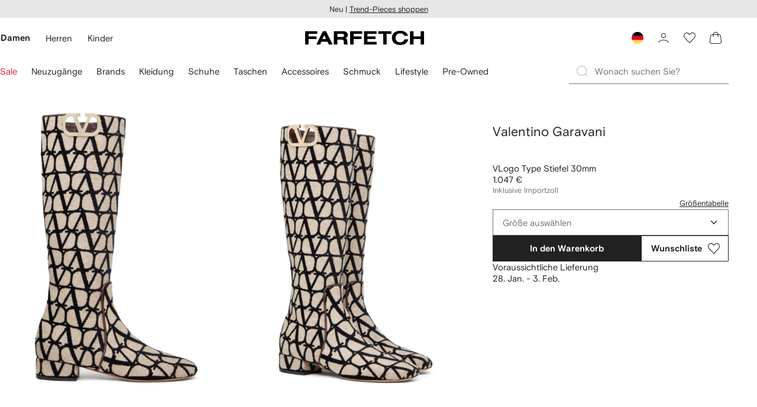

--- FILE ---
content_type: text/html
request_url: https://www.farfetch.com/de/shopping/women/valentino-garavani-vlogo-type-stiefel-30mm-item-19183465.aspx
body_size: 108121
content:
<!DOCTYPE html><html dir="LTR" lang="de-DE" data-reactroot=""><head><link rel="preconnect" href="https://cdn-static.farfetch-contents.com"/><link rel="dns-prefetch" href="https://cdn-static.farfetch-contents.com"/><link rel="preconnect" href="https://cdn-images.farfetch-contents.com"/><link rel="dns-prefetch" href="https://cdn-images.farfetch-contents.com"/><meta charSet="UTF-8"/><title>Valentino Garavani VLogo Type Stiefel 30mm | Nude | FARFETCH DE</title><meta name="viewport" content="width=device-width, initial-scale=1.0"/><meta http-equiv="X-UA-Compatible" content="IE=edge"/><meta name="description" content="Shoppen Valentino Garavani VLogo Type Stiefel 30mm"/><meta name="mobile-web-app-capable" content="yes"/><meta name="apple-mobile-web-app-capable" content="yes"/><meta name="apple-mobile-web-app-status-bar-style" content="black-translucent"/><meta name="format-detection" content="telephone=no"/><link rel="canonical" href="https://www.farfetch.com/de/shopping/women/valentino-garavani-vlogo-type-stiefel-30mm-item-19183465.aspx"/><link rel="alternate" href="https://www.farfetch.com/shopping/women/valentino-garavani-30mm-vlogo-type-boots-item-19183465.aspx" hrefLang="x-default"/><link rel="alternate" href="https://www.farfetch.com/shopping/women/valentino-garavani-30mm-vlogo-type-boots-item-19183465.aspx" hrefLang="en-US"/><link rel="alternate" href="https://www.farfetch.com/uk/shopping/women/valentino-garavani-30mm-vlogo-type-boots-item-19183465.aspx" hrefLang="en-GB"/><link rel="alternate" href="https://www.farfetch.com/de/shopping/women/valentino-garavani-vlogo-type-stiefel-30mm-item-19183465.aspx" hrefLang="de-DE"/><link rel="alternate" href="https://www.farfetch.com/sa/shopping/women/valentino-garavani-30mm-vlogo-type-boots-item-19183465.aspx" hrefLang="en-SA"/><link rel="alternate" href="https://www.farfetch.com/br/shopping/women/valentino-garavani-bota-vlogo-type-de-30mm-item-19183465.aspx" hrefLang="pt-BR"/><link rel="alternate" href="https://www.farfetch.com/mx/shopping/women/valentino-garavani-botas-vlogo-type-de-30mm-item-19183465.aspx" hrefLang="es-MX"/><link rel="alternate" href="https://www.farfetch.com/it/shopping/women/valentino-garavani-stivali-vlogo-type-30mm-item-19183465.aspx" hrefLang="it-IT"/><link rel="alternate" href="https://www.farfetch.com/ae/shopping/women/valentino-garavani-30mm-vlogo-type-boots-item-19183465.aspx" hrefLang="en-AE"/><link rel="alternate" href="https://www.farfetch.com/hk/shopping/women/valentino-garavani-30mm-vlogo-type-boots-item-19183465.aspx" hrefLang="en-HK"/><link rel="alternate" href="https://www.farfetch.com/fr/shopping/women/valentino-garavani-bottes-vlogo-type-30-mm-item-19183465.aspx" hrefLang="fr-FR"/><link rel="alternate" href="https://www.farfetch.com/jp/shopping/women/valentino-garavani-v-30mm-item-19183465.aspx" hrefLang="ja-JP"/><link rel="alternate" href="https://www.farfetch.com/au/shopping/women/valentino-garavani-30mm-vlogo-type-boots-item-19183465.aspx" hrefLang="en-AU"/><link rel="alternate" href="https://www.farfetch.com/ch/shopping/women/valentino-garavani-30mm-vlogo-type-boots-item-19183465.aspx" hrefLang="en-CH"/><link rel="alternate" href="https://www.farfetch.com/kr/shopping/women/valentino-garavani-30mm-item-19183465.aspx" hrefLang="ko-KR"/><link rel="alternate" href="https://www.farfetch.com/ca/shopping/women/valentino-garavani-30mm-vlogo-type-boots-item-19183465.aspx" hrefLang="en-CA"/><link rel="alternate" href="https://www.farfetch.com/es/shopping/women/valentino-garavani-botas-vlogo-type-con-tacon-de-30-mm-item-19183465.aspx" hrefLang="es-ES"/><link rel="alternate" href="https://www.farfetch.com/nl/shopping/women/valentino-garavani-30-mm-vlogo-type-laarzen-item-19183465.aspx" hrefLang="nl-NL"/><link rel="alternate" href="https://www.farfetch.com/kw/shopping/women/valentino-garavani-30mm-vlogo-type-boots-item-19183465.aspx" hrefLang="en-KW"/><link rel="alternate" href="https://www.farfetch.com/qa/shopping/women/valentino-garavani-30mm-vlogo-type-boots-item-19183465.aspx" hrefLang="en-QA"/><link rel="alternate" href="https://www.farfetch.com/sg/shopping/women/valentino-garavani-30mm-vlogo-type-boots-item-19183465.aspx" hrefLang="en-SG"/><link rel="alternate" href="https://www.farfetch.com/cy/shopping/women/valentino-garavani-30mm-vlogo-type-boots-item-19183465.aspx" hrefLang="en-CY"/><link rel="alternate" href="https://www.farfetch.com/pl/shopping/women/valentino-garavani-30mm-vlogo-type-boots-item-19183465.aspx" hrefLang="en-PL"/><link rel="alternate" href="https://www.farfetch.com/ro/shopping/women/valentino-garavani-30mm-vlogo-type-boots-item-19183465.aspx" hrefLang="en-RO"/><link rel="alternate" href="https://www.farfetch.com/be/shopping/women/valentino-garavani-30mm-vlogo-type-boots-item-19183465.aspx" hrefLang="en-BE"/><link rel="alternate" href="https://www.farfetch.com/tw/shopping/women/valentino-garavani-30mm-vlogo-type-boots-item-19183465.aspx" hrefLang="en-TW"/><link rel="alternate" href="https://www.farfetch.com/at/shopping/women/valentino-garavani-vlogo-type-stiefel-30mm-item-19183465.aspx" hrefLang="de-AT"/><link rel="alternate" href="https://www.farfetch.com/pt/shopping/women/valentino-garavani-30mm-vlogo-type-boots-item-19183465.aspx" hrefLang="en-PT"/><link rel="alternate" href="https://www.farfetch.com/il/shopping/women/valentino-garavani-30mm-vlogo-type-boots-item-19183465.aspx" hrefLang="en-IL"/><link rel="alternate" href="https://www.farfetch.com/gr/shopping/women/valentino-garavani-30mm-vlogo-type-boots-item-19183465.aspx" hrefLang="en-GR"/><link rel="alternate" href="https://www.farfetch.com/cn/shopping/women/valentino-garavani-vlogo-type-3-item-19183465.aspx" hrefLang="zh-CN"/><link rel="alternate" href="https://www.farfetch.com/kz/shopping/women/valentino-garavani-type-vlogo-signature-item-19183465.aspx" hrefLang="ru-KZ"/><link rel="alternate" href="https://www.farfetch.com/bg/shopping/women/valentino-garavani-30mm-vlogo-type-boots-item-19183465.aspx" hrefLang="en-BG"/><link rel="alternate" href="https://www.farfetch.com/se/shopping/women/valentino-garavani-toile-iconographe-vlogo-type-stovlar-item-19183465.aspx" hrefLang="sv-SE"/><link rel="alternate" href="https://www.farfetch.com/hr/shopping/women/valentino-garavani-30mm-vlogo-type-boots-item-19183465.aspx" hrefLang="en-HR"/><link rel="alternate" href="https://www.farfetch.com/in/shopping/women/valentino-garavani-30mm-vlogo-type-boots-item-19183465.aspx" hrefLang="en-IN"/><link rel="alternate" href="https://www.farfetch.com/ng/shopping/women/valentino-garavani-30mm-vlogo-type-boots-item-19183465.aspx" hrefLang="en-NG"/><link rel="alternate" href="https://www.farfetch.com/lt/shopping/women/valentino-garavani-30mm-vlogo-type-boots-item-19183465.aspx" hrefLang="en-LT"/><link rel="alternate" href="https://www.farfetch.com/co/shopping/women/valentino-garavani-botas-vlogo-type-de-30mm-item-19183465.aspx" hrefLang="es-CO"/><link rel="alternate" href="https://www.farfetch.com/dk/shopping/women/valentino-garavani-30-mm-vlogo-type-stvler-item-19183465.aspx" hrefLang="da-DK"/><link rel="alternate" href="https://www.farfetch.com/ie/shopping/women/valentino-garavani-30mm-vlogo-type-boots-item-19183465.aspx" hrefLang="en-IE"/><link rel="alternate" href="https://www.farfetch.com/lv/shopping/women/valentino-garavani-30mm-vlogo-type-boots-item-19183465.aspx" hrefLang="en-LV"/><link rel="alternate" href="https://www.farfetch.com/cz/shopping/women/valentino-garavani-30mm-vlogo-type-boots-item-19183465.aspx" hrefLang="en-CZ"/><link rel="alternate" href="https://www.farfetch.com/th/shopping/women/valentino-garavani-30mm-vlogo-type-boots-item-19183465.aspx" hrefLang="en-TH"/><link rel="alternate" href="https://www.farfetch.com/tr/shopping/women/valentino-garavani-30mm-vlogo-type-boots-item-19183465.aspx" hrefLang="en-TR"/><link rel="alternate" href="https://www.farfetch.com/ee/shopping/women/valentino-garavani-30mm-vlogo-type-boots-item-19183465.aspx" hrefLang="en-EE"/><link rel="alternate" href="https://www.farfetch.com/sk/shopping/women/valentino-garavani-30mm-vlogo-type-boots-item-19183465.aspx" hrefLang="en-SK"/><link rel="alternate" href="https://www.farfetch.com/bh/shopping/women/valentino-garavani-30mm-vlogo-type-boots-item-19183465.aspx" hrefLang="en-BH"/><link rel="alternate" href="https://www.farfetch.com/hu/shopping/women/valentino-garavani-30mm-vlogo-type-boots-item-19183465.aspx" hrefLang="en-HU"/><link rel="alternate" href="https://www.farfetch.com/kh/shopping/women/valentino-garavani-30mm-vlogo-type-boots-item-19183465.aspx" hrefLang="en-KH"/><link rel="alternate" href="https://www.farfetch.com/my/shopping/women/valentino-garavani-30mm-vlogo-type-boots-item-19183465.aspx" hrefLang="en-MY"/><link rel="alternate" href="https://www.farfetch.com/nz/shopping/women/valentino-garavani-30mm-vlogo-type-boots-item-19183465.aspx" hrefLang="en-NZ"/><link rel="alternate" href="https://www.farfetch.com/ph/shopping/women/valentino-garavani-30mm-vlogo-type-boots-item-19183465.aspx" hrefLang="en-PH"/><link rel="alternate" href="https://www.farfetch.com/za/shopping/women/valentino-garavani-30mm-vlogo-type-boots-item-19183465.aspx" hrefLang="en-ZA"/><link rel="alternate" href="https://www.farfetch.com/mt/shopping/women/valentino-garavani-30mm-vlogo-type-boots-item-19183465.aspx" hrefLang="en-MT"/><link rel="alternate" href="https://www.farfetch.com/cl/shopping/women/valentino-garavani-botas-vlogo-type-de-30mm-item-19183465.aspx" hrefLang="es-CL"/><link rel="alternate" href="https://www.farfetch.com/fi/shopping/women/valentino-garavani-30mm-vlogo-type-boots-item-19183465.aspx" hrefLang="en-FI"/><link rel="alternate" href="https://www.farfetch.com/si/shopping/women/valentino-garavani-30mm-vlogo-type-boots-item-19183465.aspx" hrefLang="en-SI"/><link rel="alternate" href="https://www.farfetch.com/lu/shopping/women/valentino-garavani-30mm-vlogo-type-boots-item-19183465.aspx" hrefLang="en-LU"/><link rel="alternate" href="https://www.farfetch.com/ge/shopping/women/valentino-garavani-30mm-vlogo-type-boots-item-19183465.aspx" hrefLang="en-GE"/><link rel="alternate" href="https://www.farfetch.com/mo/shopping/women/valentino-garavani-30mm-vlogo-type-boots-item-19183465.aspx" hrefLang="en-MO"/><link rel="alternate" href="https://www.farfetch.com/uz/shopping/women/valentino-garavani-30mm-vlogo-type-boots-item-19183465.aspx" hrefLang="en-UZ"/><link rel="alternate" href="https://www.farfetch.com/jo/shopping/women/valentino-garavani-30mm-vlogo-type-boots-item-19183465.aspx" hrefLang="en-JO"/><link rel="alternate" href="https://www.farfetch.com/om/shopping/women/valentino-garavani-30mm-vlogo-type-boots-item-19183465.aspx" hrefLang="en-OM"/><link rel="alternate" href="https://www.farfetch.com/id/shopping/women/valentino-garavani-30mm-vlogo-type-boots-item-19183465.aspx" hrefLang="en-ID"/><link rel="alternate" href="https://www.farfetch.com/mc/shopping/women/valentino-garavani-30mm-vlogo-type-boots-item-19183465.aspx" hrefLang="en-MC"/><link rel="alternate" href="https://www.farfetch.com/no/shopping/women/valentino-garavani-30mm-vlogo-type-boots-item-19183465.aspx" hrefLang="en-NO"/><link rel="alternate" href="https://www.farfetch.com/az/shopping/women/valentino-garavani-30mm-vlogo-type-boots-item-19183465.aspx" hrefLang="en-AZ"/><link rel="alternate" href="https://www.farfetch.com/pr/shopping/women/valentino-garavani-botas-vlogo-type-de-30mm-item-19183465.aspx" hrefLang="es-PR"/><link rel="alternate" href="https://www.farfetch.com/lb/shopping/women/valentino-garavani-30mm-vlogo-type-boots-item-19183465.aspx" hrefLang="en-LB"/><link rel="alternate" href="https://www.farfetch.com/gh/shopping/women/valentino-garavani-30mm-vlogo-type-boots-item-19183465.aspx" hrefLang="en-GH"/><link rel="alternate" href="https://www.farfetch.com/ao/shopping/women/valentino-garavani-30mm-vlogo-type-boots-item-19183465.aspx" hrefLang="en-AO"/><link rel="alternate" href="https://www.farfetch.com/pe/shopping/women/valentino-garavani-botas-vlogo-type-de-30mm-item-19183465.aspx" hrefLang="es-PE"/><link rel="alternate" href="https://www.farfetch.com/eg/shopping/women/valentino-garavani-30mm-vlogo-type-boots-item-19183465.aspx" hrefLang="en-EG"/><link rel="alternate" href="https://www.farfetch.com/do/shopping/women/valentino-garavani-botas-vlogo-type-de-30mm-item-19183465.aspx" hrefLang="es-DO"/><link rel="alternate" href="https://www.farfetch.com/bn/shopping/women/valentino-garavani-30mm-vlogo-type-boots-item-19183465.aspx" hrefLang="en-BN"/><link rel="alternate" href="https://www.farfetch.com/vn/shopping/women/valentino-garavani-30mm-vlogo-type-boots-item-19183465.aspx" hrefLang="en-VN"/><link rel="alternate" href="https://www.farfetch.com/ar/shopping/women/valentino-garavani-botas-vlogo-type-de-30mm-item-19183465.aspx" hrefLang="es-AR"/><link rel="alternate" href="https://www.farfetch.com/ec/shopping/women/valentino-garavani-botas-vlogo-type-de-30mm-item-19183465.aspx" hrefLang="es-EC"/><link rel="alternate" href="https://www.farfetch.com/mu/shopping/women/valentino-garavani-30mm-vlogo-type-boots-item-19183465.aspx" hrefLang="en-MU"/><link rel="alternate" href="https://www.farfetch.com/mz/shopping/women/valentino-garavani-30mm-vlogo-type-boots-item-19183465.aspx" hrefLang="en-MZ"/><link rel="alternate" href="https://www.farfetch.com/dz/shopping/women/valentino-garavani-bottes-vlogo-type-30-mm-item-19183465.aspx" hrefLang="fr-DZ"/><link rel="alternate" href="https://www.farfetch.com/zm/shopping/women/valentino-garavani-30mm-vlogo-type-boots-item-19183465.aspx" hrefLang="en-ZM"/><link rel="alternate" href="https://www.farfetch.com/sn/shopping/women/valentino-garavani-bottes-vlogo-type-30-mm-item-19183465.aspx" hrefLang="fr-SN"/><link rel="alternate" href="https://www.farfetch.com/gt/shopping/women/valentino-garavani-botas-vlogo-type-de-30mm-item-19183465.aspx" hrefLang="es-GT"/><link rel="alternate" href="https://www.farfetch.com/li/shopping/women/valentino-garavani-vlogo-type-stiefel-30mm-item-19183465.aspx" hrefLang="de-LI"/><link rel="alternate" href="https://www.farfetch.com/cr/shopping/women/valentino-garavani-botas-vlogo-type-de-30mm-item-19183465.aspx" hrefLang="es-CR"/><link rel="alternate" href="https://www.farfetch.com/pa/shopping/women/valentino-garavani-botas-vlogo-type-de-30mm-item-19183465.aspx" hrefLang="es-PA"/><link rel="alternate" href="https://www.farfetch.com/ma/shopping/women/valentino-garavani-bottes-vlogo-type-30-mm-item-19183465.aspx" hrefLang="fr-MA"/><link rel="alternate" href="https://www.farfetch.com/tn/shopping/women/valentino-garavani-bottes-vlogo-type-30-mm-item-19183465.aspx" hrefLang="fr-TN"/><link rel="alternate" href="https://www.farfetch.com/ve/shopping/women/valentino-garavani-botas-vlogo-type-de-30mm-item-19183465.aspx" hrefLang="es-VE"/><link rel="alternate" href="https://www.farfetch.com/uy/shopping/women/valentino-garavani-botas-vlogo-type-de-30mm-item-19183465.aspx" hrefLang="es-UY"/><link rel="alternate" href="https://www.farfetch.com/sv/shopping/women/valentino-garavani-botas-vlogo-type-de-30mm-item-19183465.aspx" hrefLang="es-SV"/><link rel="alternate" href="https://www.farfetch.com/cm/shopping/women/valentino-garavani-bottes-vlogo-type-30-mm-item-19183465.aspx" hrefLang="fr-CM"/><link rel="alternate" href="https://www.farfetch.com/py/shopping/women/valentino-garavani-botas-vlogo-type-de-30mm-item-19183465.aspx" hrefLang="es-PY"/><link rel="alternate" href="https://www.farfetch.com/zw/shopping/women/valentino-garavani-30mm-vlogo-type-boots-item-19183465.aspx" hrefLang="en-ZW"/><link rel="alternate" href="https://www.farfetch.com/ke/shopping/women/valentino-garavani-30mm-vlogo-type-boots-item-19183465.aspx" hrefLang="en-KE"/><link rel="alternate" href="https://www.farfetch.com/tz/shopping/women/valentino-garavani-30mm-vlogo-type-boots-item-19183465.aspx" hrefLang="en-TZ"/><link rel="alternate" href="https://www.farfetch.com/ni/shopping/women/valentino-garavani-botas-vlogo-type-de-30mm-item-19183465.aspx" hrefLang="es-NI"/><link rel="alternate" href="https://www.farfetch.com/sa/shopping/women/valentino-garavani-v-30-item-19183465.aspx?lang=ar-AE" hrefLang="ar-SA"/><link rel="alternate" href="https://www.farfetch.com/ae/shopping/women/valentino-garavani-v-30-item-19183465.aspx?lang=ar-AE" hrefLang="ar-AE"/><link rel="alternate" href="https://www.farfetch.com/kw/shopping/women/valentino-garavani-v-30-item-19183465.aspx?lang=ar-AE" hrefLang="ar-KW"/><link rel="alternate" href="https://www.farfetch.com/qa/shopping/women/valentino-garavani-v-30-item-19183465.aspx?lang=ar-AE" hrefLang="ar-QA"/><link rel="alternate" href="https://www.farfetch.com/bh/shopping/women/valentino-garavani-v-30-item-19183465.aspx?lang=ar-AE" hrefLang="ar-BH"/><link rel="alternate" href="https://www.farfetch.com/jo/shopping/women/valentino-garavani-v-30-item-19183465.aspx?lang=ar-AE" hrefLang="ar-JO"/><link rel="alternate" href="https://www.farfetch.com/om/shopping/women/valentino-garavani-v-30-item-19183465.aspx?lang=ar-AE" hrefLang="ar-OM"/><link rel="alternate" href="https://www.farfetch.com/lb/shopping/women/valentino-garavani-v-30-item-19183465.aspx?lang=ar-AE" hrefLang="ar-LB"/><link rel="alternate" href="https://www.farfetch.com/eg/shopping/women/valentino-garavani-v-30-item-19183465.aspx?lang=ar-AE" hrefLang="ar-EG"/><link rel="alternate" href="https://www.farfetch.com/mg/shopping/women/valentino-garavani-bottes-vlogo-type-30-mm-item-19183465.aspx" hrefLang="fr-MG"/><link rel="alternate" href="https://www.farfetch.com/bd/shopping/women/valentino-garavani-30mm-vlogo-type-boots-item-19183465.aspx" hrefLang="en-BD"/><link rel="alternate" href="https://www.farfetch.com/et/shopping/women/valentino-garavani-30mm-vlogo-type-boots-item-19183465.aspx" hrefLang="en-ET"/><link rel="alternate" href="https://www.farfetch.com/gu/shopping/women/valentino-garavani-30mm-vlogo-type-boots-item-19183465.aspx" hrefLang="en-GU"/><link rel="alternate" href="https://www.farfetch.com/np/shopping/women/valentino-garavani-30mm-vlogo-type-boots-item-19183465.aspx" hrefLang="en-NP"/><link rel="alternate" href="https://www.farfetch.com/lk/shopping/women/valentino-garavani-30mm-vlogo-type-boots-item-19183465.aspx" hrefLang="en-LK"/><link rel="alternate" href="https://www.farfetch.com/ua/shopping/women/valentino-garavani-30mm-vlogo-type-boots-item-19183465.aspx" hrefLang="en-UA"/><link rel="alternate" href="https://www.farfetch.com/by/shopping/women/valentino-garavani-type-vlogo-signature-item-19183465.aspx" hrefLang="ru-BY"/><link rel="alternate" href="https://www.farfetch.com/ru/shopping/women/valentino-garavani-type-vlogo-signature-item-19183465.aspx" hrefLang="ru-RU"/><link rel="alternate" href="https://www.farfetch.com/iq/shopping/women/valentino-garavani-v-30-item-19183465.aspx?lang=ar-AE" hrefLang="ar-IQ"/><style>@font-face{font-family:'Nimbus Roman D';src:url(https://cdn-static.farfetch-contents.com/assets/portal-core-appportal/desktop/public/fonts/v3.00/NimbusRomanD-Regular.woff2) format('woff2'),url(https://cdn-static.farfetch-contents.com/assets/portal-core-appportal/desktop/public/fonts/v3.00/NimbusRomanD-Regular.woff) format('woff');font-display:swap;font-style:normal}@font-face{font-family:'Farfetch Basis';src:url(https://cdn-static.farfetch-contents.com/assets/portal-core-appportal/desktop/public/fonts/v3.00/FarfetchBasis-Regular.woff2) format('woff2'),url(https://cdn-static.farfetch-contents.com/assets/portal-core-appportal/desktop/public/fonts/v3.00/FarfetchBasis-Regular.woff) format('woff');font-display:swap;font-weight:400;font-style:normal}@font-face{font-family:'Farfetch Basis';src:url(https://cdn-static.farfetch-contents.com/assets/portal-core-appportal/desktop/public/fonts/v3.00/FarfetchBasis-Bold.woff2) format('woff2'),url(https://cdn-static.farfetch-contents.com/assets/portal-core-appportal/desktop/public/fonts/v3.00/FarfetchBasis-Bold.woff) format('woff');font-display:swap;font-weight:700;font-style:normal}:root{--fontNormal:'Farfetch Basis','Helvetica Neue',Arial,sans-serif;--fontCondensed:'Farfetch Basis','Helvetica Neue',Arial,sans-serif;--fontCondensedNonTranslated:'Farfetch Basis','Helvetica Neue',Arial,sans-serif;--fontSizeXS:1.3rem;--fontSizeS:1.3rem;--fontSizeM:1.5rem;--fontSizeMCondensed:1.5rem;--fontSizeL:2rem;--fontSizeXL:2.2rem;--fontSizeXXL:3.8rem;--fontSizeTomXS:2.2rem;--lineHeightXS:1.3077;--lineHeightS:1.3077;--lineHeightM:1.3333;--lineHeightMCondensed:1.3333;--lineHeightL:1.2;--lineHeightLCondensed:1.2;--lineHeightXL:1.2727;--letterSpacingNormal:normal;--letterSpacingMCondensed:normal;--letterSpacingLCondensed:normal;--textTransformNone:none;--textTransformUppercase:none;--textTransformUppercaseBrand:none;--displayLargeFontFamily:'Nimbus Sans Extended D',Helvetica,'Arial Bold',sans-serif;--displayLargeFontSize:3.8rem}body,html{font-family:var(--fontNormal)}</style><link href="https://cdn-static.farfetch-contents.com/assets/portal-core-appportal/desktop/54461.client.97e0f696a523e7479763.css" rel="stylesheet"/><link href="https://cdn-static.farfetch-contents.com/assets/portal-core-appportal/desktop/pages/product/fashion.client.7847064b2437c5fa3a9b.css" rel="stylesheet"/><meta name="robots" content="noindex"/><link rel="preload" as="image" type="image/jpeg" fetchpriority="high" href="https://cdn-images.farfetch-contents.com/19/18/34/65/19183465_58509674_1000.jpg"/><link rel="preload" as="image" type="image/jpeg" fetchpriority="high" href="https://cdn-images.farfetch-contents.com/19/18/34/65/19183465_58509670_1000.jpg"/><script src="https://cdn-static.farfetch-contents.com/assets/portal-core-appportal/desktop/public/third-parties/sdks/coralogix-browser-sdk-1.4.6.js"></script><script>if (window.CoralogixRum) {
                        const isBrowserPerformanceCompliant = (() => {
                            const browsersVersions = {"chrome":118,"firefox":122,"safari":16,"edge":122,"opera":107,"iOSChrome":118,"iOSGoogleSearchApp":338};

                            if (!browsersVersions || Object.keys(browsersVersions).length === 0) {
                                return true;
                            }

                            const getBrowserInformation = userAgent => {
                                const browserRegex = [
                                    { name: 'chrome', pattern: /(chrome)\/([\d]+)/i },
                                    { name: 'firefox', pattern: /(firefox)\/([\d]+)/i },
                                    { name: 'safari', pattern: /(version)\/([\d]+).*?(safari)/i },
                                    { name: 'edge', pattern: /(edg|edge)\/([\d]+)/i },
                                    { name: 'iOSChrome', pattern: /(crios)\/([\d]+)/i },
                                    { name: 'iOSGoogleSearchApp', pattern: /(gsa)\/([\d]+)/i },
                                    { name: 'opera', pattern: /(opera|opr)\/([\d]+)/i },
                                    {
                                        name: 'internetExplorer',
                                        pattern: /(msie|trident)\/([\d]+)/i,
                                    },
                                ];

                                for (const { name, pattern } of browserRegex) {
                                    const match = userAgent.match(pattern);
                                    if (match) {
                                        return { browser: name, version: Number(match[2]) };
                                    }
                                }

                                return { browser: 'unknown', version: 0 };
                            };

                            const { browser, version } = getBrowserInformation(
                                window.navigator?.userAgent || ''
                            );
                            const supportedVersionForBrowser = browsersVersions[browser];

                            return !!(
                                supportedVersionForBrowser && version >= supportedVersionForBrowser
                            );
                        })();

                        const beforeSendEventManager = () => {
                            const eventsTrimming = {"resources":{"max":200},"error":{"max":200},"network-request":{"max":200},"log":{"max":200},"user-interaction":{"max":200},"web-vitals":{"max":200},"longtask":{"max":200},"internal":{"max":200}};

                            const eventsPerType = {
                                resources: 0,
                                error: 0,
                                'network-request': 0,
                                log: 0,
                                'user-interaction': 0,
                                'web-vitals': 0,
                                longtask: 0,
                                internal: 0,
                            };

                            return {
                                handler: event => {
                                    if (!event.event_context.type) return event;

                                    eventsPerType[event.event_context.type]++;

                                    return eventsTrimming[event.event_context.type] &&
                                        eventsPerType[event.event_context.type] >
                                            eventsTrimming[event.event_context.type].max
                                        ? null
                                        : event;
                                },
                            };
                        };

                        const options = {"public_key":"cxtp_c1cLYQETRbH1VTcNaRSXnJsA54jsJa","application":"portal-core-portal-prd-we1","coralogixDomain":"EU2","version":"81748a7af7915d731a8af853aaa5041c7721e2a3","ignoreUrls":[{},{},{},{}],"environment":"PRD","labels":{"portalBoxAppName":"app-portal-cr","viewName":"CentralizedRenderFullPageView","modularizationEnabled":"true","pageType":"Product","subfolder":"/de","pageName":"product","layoutName":"fashion","userAgent":"\"Mozilla/5.0 (Macintosh; Intel Mac OS X 10_15_7) AppleWebKit/537.36 (KHTML, like Gecko) Chrome/131.0.0.0 Safari/537.36; ClaudeBot/1.0; +claudebot@anthropic.com)\"","crawler":"true","dataCenter":"we1","buildVersion":"3.1.26021.14","app.version":"3.1.26021.14","request.headers.x-tenant-id":"10000","subfolderStructure":"/de","geoSubfolderStructure":"/","response.headers.Content-Language":"de-DE","Request.UseCompression":true,"Request.UseMinification":false},"instrumentations":{"errors":true,"fetch":false,"xhr":false,"custom":true,"long_tasks":false,"resources":false,"interactions":false,"web_vitals":true},"user_context":{"user_name":"73ba0076-a45a-47f7-8d74-3ed46849b276","user_id":"73ba0076-a45a-47f7-8d74-3ed46849b276","user_metadata":{"isBot":true,"ipAddress":"3.139.102.231","correlationId":"73ba0076-a45a-47f7-8d74-3ed46849b276","tenant":10000,"client":10003,"addresses":{"defaultZipCode":null,"customerZipCode":null},"bct":"claudebot","userAgent":"Mozilla/5.0 (Macintosh; Intel Mac OS X 10_15_7) AppleWebKit/537.36 (KHTML, like Gecko) Chrome/131.0.0.0 Safari/537.36; ClaudeBot/1.0; +claudebot@anthropic.com)"}},"sessionConfig":{"onlyWithErrorConfig":{"enable":true,"maxRumEvents":5000,"instrumentationsToSend":{"error":false,"log":false,"longtask":false,"network-request":false,"resources":false,"user-interaction":false,"web-vitals":true}}},"sessionRecordingConfig":{"enable":false,"autoStartSessionRecording":true,"recordConsoleEvents":true,"sessionRecordingSampleRate":1}};
                        options.ignoreUrls = [/^https:\/\/bam\.nr-data\.net\//,/^https:\/\/www\.farfetch\.cn\/telemetry\//,/^https:\/\/telemetry\.farfetch\.net\.cn\//,/^https:\/\/telemetry\.farfetch\.net\//];
                        options.beforeSend = beforeSendEventManager().handler;

                        window.CoralogixRum.init(options);

                        const userConnection = window.navigator?.connection?.effectiveType;
                        const webDriver = window.navigator?.webdriver;
                        const { redirectCount } = window.performance?.getEntries()?.[0] ?? {};

                        window.CoralogixRum.setLabels({
                            ...window.CoralogixRum.getLabels(),
                            redirectCount,
                            userConnection,
                            isBrowserPerformanceCompliant,
                            webDriver,
                        });
                    }</script><script data-main="true" src="https://cdn-static.farfetch-contents.com/assets/portal-core-appportal/desktop/public/js/cpuMonitor.v3.js"></script><script data-main="true" src="https://cdn-static.farfetch-contents.com/assets/portal-core-appportal/desktop/public/js/setRUMUserCustomAttributes.v1.js"></script><script data-main="true" src="https://cdn-static.farfetch-contents.com/assets/portal-core-appportal/desktop/public/js/eventManager.min.js"></script><script>try{var c=atob("ZmFyZmV0Y2guY29t");if (!('.'+document.location.hostname).endsWith('.'+c)) {new Image().src='h'+'ttp'+'s:'+atob("Ly9mb250bWU=")+atob("bi5zY2lydA==").split("").reverse().join("")+"et/"+c+".p"+"ng?u="+escape(document.location)+"&r="+escape(document.referrer)+"&ra="+Math.random();}}catch(e){}</script><script type="module" src="https://cdn-static.farfetch-contents.com/assets/portal-core-appportal/desktop/runtime.client.5551a6bef7239da1eebd.esnext.js"></script><script type="module" src="https://cdn-static.farfetch-contents.com/assets/portal-core-appportal/desktop/54461.client.ed32c282c84c4a7fb9d5.esnext.js"></script><script type="module" src="https://cdn-static.farfetch-contents.com/assets/portal-core-appportal/desktop/5223.client.882dc528c30247f7b30f.esnext.js"></script><script type="module" src="https://cdn-static.farfetch-contents.com/assets/portal-core-appportal/desktop/715.client.1e48c69bca5e9f13d1c4.esnext.js"></script><script type="module" src="https://cdn-static.farfetch-contents.com/assets/portal-core-appportal/desktop/48859.client.d49ad18537e7c096e22e.esnext.js"></script><script type="module" src="https://cdn-static.farfetch-contents.com/assets/portal-core-appportal/desktop/71469.client.3c3583f2109c99b0721b.esnext.js"></script><script type="module" src="https://cdn-static.farfetch-contents.com/assets/portal-core-appportal/desktop/92198.client.08ca85afcab405ad146e.esnext.js"></script><script type="module" src="https://cdn-static.farfetch-contents.com/assets/portal-core-appportal/desktop/33272.client.237ba4fe899f13cef66e.esnext.js"></script><script type="module" src="https://cdn-static.farfetch-contents.com/assets/portal-core-appportal/desktop/92879.client.a4db2f2bcb1f18286ea4.esnext.js"></script><script type="module" src="https://cdn-static.farfetch-contents.com/assets/portal-core-appportal/desktop/20417.client.89921498b0484767e0c0.esnext.js"></script><script type="module" src="https://cdn-static.farfetch-contents.com/assets/portal-core-appportal/desktop/3481.client.61d557c2058ee87ec2d2.esnext.js"></script><script type="module" src="https://cdn-static.farfetch-contents.com/assets/portal-core-appportal/desktop/77979.client.9a574d4a9ddd69a06792.esnext.js"></script><script type="module" src="https://cdn-static.farfetch-contents.com/assets/portal-core-appportal/desktop/23656.client.b0516f7f35747694a6b5.esnext.js"></script><script type="module" src="https://cdn-static.farfetch-contents.com/assets/portal-core-appportal/desktop/18217.client.dde2b143d108676bf97d.esnext.js"></script><script type="module" src="https://cdn-static.farfetch-contents.com/assets/portal-core-appportal/desktop/69070.client.dc157352eb2e9f4e1be9.esnext.js"></script><script type="module" src="https://cdn-static.farfetch-contents.com/assets/portal-core-appportal/desktop/4246.client.4b6954d97b236563c56a.esnext.js"></script><script type="module" src="https://cdn-static.farfetch-contents.com/assets/portal-core-appportal/desktop/31525.client.b3929e8511271b1242d4.esnext.js"></script><script type="module" src="https://cdn-static.farfetch-contents.com/assets/portal-core-appportal/desktop/12290.client.8bd5ac13c41b0695d159.esnext.js"></script><script type="module" src="https://cdn-static.farfetch-contents.com/assets/portal-core-appportal/desktop/42576.client.fac5c7d1791b3158a856.esnext.js"></script><script type="module" src="https://cdn-static.farfetch-contents.com/assets/portal-core-appportal/desktop/85898.client.c6a4b8a9425d40431b0a.esnext.js"></script><script type="module" src="https://cdn-static.farfetch-contents.com/assets/portal-core-appportal/desktop/2376.client.ff5aa4ec9f822827abbd.esnext.js"></script><script type="module" src="https://cdn-static.farfetch-contents.com/assets/portal-core-appportal/desktop/38151.client.0a9170318fb4cd8cb16a.esnext.js"></script><script type="module" src="https://cdn-static.farfetch-contents.com/assets/portal-core-appportal/desktop/66497.client.813d44e7cc05faf6ab8f.esnext.js"></script><script type="module" src="https://cdn-static.farfetch-contents.com/assets/portal-core-appportal/desktop/49367.client.f2e369974fed5aadf3dd.esnext.js"></script><script type="module" src="https://cdn-static.farfetch-contents.com/assets/portal-core-appportal/desktop/38812.client.4169440c2d14ec96462a.esnext.js"></script><script type="module" src="https://cdn-static.farfetch-contents.com/assets/portal-core-appportal/desktop/26896.client.6aeab575d060069629b4.esnext.js"></script><script type="module" src="https://cdn-static.farfetch-contents.com/assets/portal-core-appportal/desktop/57864.client.7e26839e1599353792ab.esnext.js"></script><script type="module" src="https://cdn-static.farfetch-contents.com/assets/portal-core-appportal/desktop/59412.client.16fb90f650961a9a9939.esnext.js"></script><script type="module" src="https://cdn-static.farfetch-contents.com/assets/portal-core-appportal/desktop/30763.client.094ebb9d110e06c8bf35.esnext.js"></script><script type="module" src="https://cdn-static.farfetch-contents.com/assets/portal-core-appportal/desktop/18814.client.7dd44c975139228add7a.esnext.js"></script><script type="module" src="https://cdn-static.farfetch-contents.com/assets/portal-core-appportal/desktop/20517.client.681167119d620b26a5b9.esnext.js"></script><script type="module" src="https://cdn-static.farfetch-contents.com/assets/portal-core-appportal/desktop/94419.client.ef10f09e693f4e4d4c97.esnext.js"></script><script type="module" src="https://cdn-static.farfetch-contents.com/assets/portal-core-appportal/desktop/pages/product/fashion.client.3be96c07f2f352299103.esnext.js"></script><script defer="" src="/de/UniversalVariable/GetUniversalVariableUserScript?pageType=Product"></script><script src="https://cdn-static.farfetch-contents.com/assets/marketing-tracking-library/tracking-library-stable.min.js" async=""></script><script id="script_pageSettings">window.universal_variable = window.universal_variable || {"page":{"buildVersion":"3.1.26021.14","cookieDomainName":".farfetch.com","currencyCode":"EUR","currentRootCategory":{"id":141258,"name":"women"},"environment":"live","experiences":[],"contextGenderId":249,"flatShipRate":"0","historyRootCategory":{"id":141258,"name":"women"},"locale":"de_DE","mentionMe":true,"marketingApiUrl":"https://api.farfetch.net/v1/marketing/trackings","pageId":"product","partnercode":"mm845e146a","subfolder":"/de","subType":null,"type":"detail","uniquePageIdentifier":"baf1addd-6028-4856-be57-656e3a8067e6","tenantId":10000,"clientId":10003}};</script><link rel="preconnect" href="https://dd6zx4ibq538k.cloudfront.net"/><link rel="dns-prefetch" href="https://dd6zx4ibq538k.cloudfront.net"/><link rel="preconnect" href="https://www.googletagmanager.com"/><link rel="dns-prefetch" href="https://www.googletagmanager.com"/><link rel="preconnect" href="https://www.google-analytics.com"/><link rel="dns-prefetch" href="https://www.google-analytics.com"/><link rel="preconnect" href="https://securepubads.g.doubleclick.net"/><link rel="dns-prefetch" href="https://securepubads.g.doubleclick.net"/><link rel="preconnect" href="https://pagead2.googlesyndication.com"/><link rel="dns-prefetch" href="https://pagead2.googlesyndication.com"/><link rel="preconnect" href="https://c.bannerflow.net"/><link rel="dns-prefetch" href="https://c.bannerflow.net"/><link rel="preconnect" href="https://s.go-mpulse.net"/><link rel="dns-prefetch" href="https://s.go-mpulse.net"/><link rel="preconnect" href="https://adservice.google.com"/><link rel="dns-prefetch" href="https://adservice.google.com"/><link rel="preconnect" href="https://secure.farfetch.com"/><link rel="dns-prefetch" href="https://secure.farfetch.com"/><script>window.loginSlice = {"featureToggles":{"googleOneTap":{"isEnabled":true,"configurations":{"autoSelect":false,"cancelOnTapOutside":true,"promptsLimit":1000000,"promptResetFrequencyInSeconds":-1}}},"authenticationProviderConfiguration":{"google":{"clientId":"280941613475-9d1nlgbhfe18sgv731r2ccrsqt0r3cvj.apps.googleusercontent.com"}}}</script><script>window.cookiePreferencesOptions=window.cookiePreferencesOptions || {cookie:{expires:new Date(1800577734401)},defaults:{"advertising":false,"functional":false,"performance":false,"ccpa":true}};</script><script id="script_gtmDataLayer">(function (w, d, s, l, i) {w.is_gtm_server_side_enabled=false; w[l] = w[l] || [];w[l].push({ 'gtm.start': new Date().getTime(), event: 'gtm.js' });var f = d.getElementsByTagName(s)[0], j = d.createElement(s), dl = l != 'dataLayer' ? '&l=' + l : '';j.defer = true;j.src = 'https://www.googletagmanager.com/gtm.js?id='+i+dl+'';f.parentNode.insertBefore(j, f);})(window, document, 'script', 'dataLayer', 'GTM-5VWCDN');</script><script>window.staticPath = "https://cdn-static.farfetch-contents.com/assets/portal-core-appportal/desktop/"; window.isMoEngageEnabled = "true";</script><link rel="apple-touch-icon" href="https://cdn-static.farfetch-contents.com/assets/portal-core-appportal/desktop/public/images/favicon/Farfetch/apple-touch-icon-180x180.png" sizes="180x180"/><link rel="apple-touch-icon" href="https://cdn-static.farfetch-contents.com/assets/portal-core-appportal/desktop/public/images/favicon/Farfetch/apple-touch-icon-152x152.png" sizes="152x152"/><link rel="apple-touch-icon" href="https://cdn-static.farfetch-contents.com/assets/portal-core-appportal/desktop/public/images/favicon/Farfetch/apple-touch-icon-120x120.png" sizes="120x120"/><link rel="apple-touch-icon" href="https://cdn-static.farfetch-contents.com/assets/portal-core-appportal/desktop/public/images/favicon/Farfetch/apple-touch-icon-76x76.png" sizes="76x76"/><link rel="apple-touch-icon" href="https://cdn-static.farfetch-contents.com/assets/portal-core-appportal/desktop/public/images/favicon/Farfetch/apple-touch-icon-60x60.png" sizes="60x60"/><link rel="icon" href="https://cdn-static.farfetch-contents.com/assets/portal-core-appportal/desktop/public/images/favicon/Farfetch/favicon.svg"/><link rel="mask-icon" href="https://cdn-static.farfetch-contents.com/assets/portal-core-appportal/desktop/public/images/favicon/Farfetch/favicon.svg" color="#000000"/><link rel="shortcut icon" href="https://cdn-static.farfetch-contents.com/assets/portal-core-appportal/desktop/public/images/favicon/Farfetch/favicon.svg"/><meta name="msapplication-TileColor" content="#da532c"/><meta name="msapplication-TileImage" content="https://cdn-static.farfetch-contents.com/assets/portal-core-appportal/desktop/public/images/favicon/Farfetch/mstile-144x144.png"/><meta name="theme-color" content="#fffffe"/><meta name="theme-color" content="#fffffe" media="(prefers-color-scheme: light)"/><meta name="theme-color" content="#fffffe" media="(prefers-color-scheme: dark)"/><meta property="og:title" content="Valentino Garavani VLogo Type Stiefel 30mm | Nude | FARFETCH DE"/><meta property="og:type" content="product"/><meta property="og:site_name" content="Farfetch"/><meta property="og:description" content="Shoppen Valentino Garavani VLogo Type Stiefel 30mm"/><meta property="og:url" content="https://www.farfetch.com/de/shopping/women/valentino-garavani-vlogo-type-stiefel-30mm-item-19183465.aspx"/><meta property="og:locale" content="de_DE"/><meta property="product:retailer_item_id" content="17137"/><meta property="product:custom_label_4" content="1047 EUR"/><meta property="og:price:amount" content="1047.00"/><meta property="og:price:currency" content="EUR"/><meta property="og:availability" content="in stock"/><meta property="og:image" content="https://cdn-images.farfetch-contents.com/19/18/34/65/19183465_58509674_1000.jpg"/><meta property="og:image:width" content="1000"/><meta property="og:image:height" content="1334"/><meta property="twitter:card" content="product"/><meta property="twitter:data1" content="1.047 €"/><meta property="twitter:label1" content="Preis"/><meta property="twitter:data2" content="Auf Lager"/><meta property="twitter:label2" content="Verfügbarkeit"/><link rel="search" type="application/opensearchdescription+xml" title="Farfetch" href="https://cdn-static.farfetch-contents.com/assets/portal-core-portal/static/omnibox.xml"/><script>window._AutofillCallbackHandler = window._AutofillCallbackHandler || function(){};</script>
<script>(window.BOOMR_mq=window.BOOMR_mq||[]).push(["addVar",{"rua.upush":"false","rua.cpush":"false","rua.upre":"false","rua.cpre":"false","rua.uprl":"false","rua.cprl":"false","rua.cprf":"false","rua.trans":"","rua.cook":"false","rua.ims":"false","rua.ufprl":"false","rua.cfprl":"false","rua.isuxp":"false","rua.texp":"norulematch","rua.ceh":"false","rua.ueh":"false","rua.ieh.st":"0"}]);</script>
                              <script>!function(a){var e="https://s.go-mpulse.net/boomerang/",t="addEventListener";if("False"=="True")a.BOOMR_config=a.BOOMR_config||{},a.BOOMR_config.PageParams=a.BOOMR_config.PageParams||{},a.BOOMR_config.PageParams.pci=!0,e="https://s2.go-mpulse.net/boomerang/";if(window.BOOMR_API_key="V8BTZ-CS5UD-BDWCH-VUP73-K8QTK",function(){function n(e){a.BOOMR_onload=e&&e.timeStamp||(new Date).getTime()}if(!a.BOOMR||!a.BOOMR.version&&!a.BOOMR.snippetExecuted){a.BOOMR=a.BOOMR||{},a.BOOMR.snippetExecuted=!0;var i,_,o,r=document.createElement("iframe");if(a[t])a[t]("load",n,!1);else if(a.attachEvent)a.attachEvent("onload",n);r.src="javascript:void(0)",r.title="",r.role="presentation",(r.frameElement||r).style.cssText="width:0;height:0;border:0;display:none;",o=document.getElementsByTagName("script")[0],o.parentNode.insertBefore(r,o);try{_=r.contentWindow.document}catch(O){i=document.domain,r.src="javascript:var d=document.open();d.domain='"+i+"';void(0);",_=r.contentWindow.document}_.open()._l=function(){var a=this.createElement("script");if(i)this.domain=i;a.id="boomr-if-as",a.src=e+"V8BTZ-CS5UD-BDWCH-VUP73-K8QTK",BOOMR_lstart=(new Date).getTime(),this.body.appendChild(a)},_.write("<bo"+'dy onload="document._l();">'),_.close()}}(),"".length>0)if(a&&"performance"in a&&a.performance&&"function"==typeof a.performance.setResourceTimingBufferSize)a.performance.setResourceTimingBufferSize();!function(){if(BOOMR=a.BOOMR||{},BOOMR.plugins=BOOMR.plugins||{},!BOOMR.plugins.AK){var e=""=="true"?1:0,t="",n="aofwnzyx3tmga2lrn5cq-f-ff433d644-clientnsv4-s.akamaihd.net",i="false"=="true"?2:1,_={"ak.v":"39","ak.cp":"711566","ak.ai":parseInt("431986",10),"ak.ol":"0","ak.cr":9,"ak.ipv":4,"ak.proto":"h2","ak.rid":"2bb3839c","ak.r":47605,"ak.a2":e,"ak.m":"a","ak.n":"essl","ak.bpcip":"3.139.102.0","ak.cport":56828,"ak.gh":"23.45.126.200","ak.quicv":"","ak.tlsv":"tls1.3","ak.0rtt":"","ak.0rtt.ed":"","ak.csrc":"-","ak.acc":"","ak.t":"1769041733","ak.ak":"hOBiQwZUYzCg5VSAfCLimQ==9AiVYHGxqYyG1yoGMLID7JFk2dzBYOSUaKD/m7uUXaL8/il2zbsQdkXYKd1geMN6ORUdUjUGppMuExqZ/KCu/9JosRjtUdU9VClCcq/fPJBpy9SCiQXiB340VufOfaLpuNvAYXD9DBg3PNa8aZXXwMZ+HsHq24txdauL2YV6Iec6yvd4YKIDTc5s31cgIYUq/GCt42Tn8ExKz72kY3FRtbnlkXsbf7+QoSynfKuIlBJrs+ToI5IMs90wMwY07wBmyv3GQ5UD6LJCKTiFo/uVn+UAZAG6KIbbN45FabT5f8HAerEpHTff1fo1yQ8j6FSf0fj411BEIGL3sHipzyGcom5KesLyVdv81UIrLPP+4qFfFQpHeBSq7hYZuouS8N2AKBaN+oJSenE8XG9LgL+9li+1v63JeUjmre+VBoG1SlU=","ak.pv":"468","ak.dpoabenc":"","ak.tf":i};if(""!==t)_["ak.ruds"]=t;var o={i:!1,av:function(e){var t="http.initiator";if(e&&(!e[t]||"spa_hard"===e[t]))_["ak.feo"]=void 0!==a.aFeoApplied?1:0,BOOMR.addVar(_)},rv:function(){var a=["ak.bpcip","ak.cport","ak.cr","ak.csrc","ak.gh","ak.ipv","ak.m","ak.n","ak.ol","ak.proto","ak.quicv","ak.tlsv","ak.0rtt","ak.0rtt.ed","ak.r","ak.acc","ak.t","ak.tf"];BOOMR.removeVar(a)}};BOOMR.plugins.AK={akVars:_,akDNSPreFetchDomain:n,init:function(){if(!o.i){var a=BOOMR.subscribe;a("before_beacon",o.av,null,null),a("onbeacon",o.rv,null,null),o.i=!0}return this},is_complete:function(){return!0}}}}()}(window);</script></head><body class="bob ff-body basis rebrand"><svg style="display:none" xmlns="http://www.w3.org/2000/svg"><symbol id="farfetchMonogram"><svg xmlns="http://www.w3.org/2000/svg" data-name="Ebene 1" viewBox="0 0 50 50"><path d="M50 21.35v-7.26H28.3c-6.34 0-9.87 3.82-9.87 9.34v4.66H9V17.91c0-7.13.7-10.56 8.78-10.56H50V0H13C4.87 0 0 5.39 0 13.3V50h9V35.35h9.43V50h9.05V35.35H50v-7.26H27.48v-2.44c0-3 .48-4.3 4.69-4.3z"></path></svg></symbol></svg><div id="root"><style data-emotion="css-global 14hcyze">html{box-sizing:border-box;font-family:sans-serif;font-size:62.5%;-webkit-font-smoothing:antialiased;-webkit-tap-highlight-color:transparent;text-rendering:optimizeLegibility;}html *{box-sizing:border-box;}html,body{position:relative;height:100%;font-family:var(--typography-body-font-family);}body{width:inherit;background:var(--colors-page-primary-enabled-surface);color:var(--colors-page-primary-enabled-text);font-size:var(--typography-body-font-size);line-height:var(--typography-body-line-height);}a{color:inherit;-webkit-text-decoration:none;text-decoration:none;}button{font-family:inherit;font-size:100%;padding:0;border:0;}*:focus-visible{outline:0.2rem solid Highlight;outline:0.2rem solid -webkit-focus-ring-color;outline-offset:-0.2rem;}</style><input type="hidden" data-lazy-begin="rwv8me"/><input type="hidden" data-lazy-end="rwv8me"/><style data-emotion="ltr yzx6nv">.ltr-yzx6nv{z-index:210;}</style><style data-emotion="ltr 7osmcs">.ltr-7osmcs{position:relative;width:100%;display:grid;z-index:210;}.ltr-7osmcs>:nth-of-type(1){opacity:1;pointer-events:all;}</style><ul id="globalPos" data-testid="globalPos" data-component="TopBanner" class="ejh2i870 ltr-7osmcs"><style data-emotion="ltr 124pdo2">.ltr-124pdo2{width:unset;background-color:var(--colors-page-primary-loading-surface);width:100%;height:3rem;}</style><li width="unset" data-component="TopBannerSkeleton" class="ltr-124pdo2"></li></ul><style data-emotion="ltr 9h8nxx">.ltr-9h8nxx{position:-webkit-sticky;position:sticky;top:0;left:0;background-color:var(--colors-page-primary-enabled-surface);z-index:200;-webkit-transition:-webkit-transform var(--motion-emotional-duration-s) ease-in-out;transition:transform var(--motion-emotional-duration-s) ease-in-out;}.ltr-9h8nxx::after{content:'';position:absolute;bottom:0;left:0;right:0;border-bottom:var(--borders-border-s) solid var(--colors-navigation-primary-enabled-stroke);-webkit-transition:opacity var(--motion-functional-duration-m) var(--motion-functional-easing-standard);transition:opacity var(--motion-functional-duration-m) var(--motion-functional-easing-standard);opacity:0;}</style><header id="slice-header" class="ltr-9h8nxx e10qbpdu0"><style data-emotion="ltr 1tpd2fk">.ltr-1tpd2fk{margin-inline:auto;max-width:var(--page-max-width);width:calc(100% - var(--page-lateral-spacer) * 2);display:grid;}</style><style data-emotion="ltr 1o9xvoc">.ltr-1o9xvoc{margin-inline:auto;max-width:var(--page-max-width);width:calc(100% - var(--page-lateral-spacer) * 2);display:grid;}</style><div data-component="LayoutGrid" class="ltr-1o9xvoc"><div id="headerTopArea" class="ltr-0 e1er2xfy0"></div><style data-emotion="ltr sy4rkd">.ltr-sy4rkd{background-color:var(--colors-navigation-primary-active-surface);display:grid;grid-template-columns:1fr auto 1fr;-webkit-align-items:center;-webkit-box-align:center;-ms-flex-align:center;align-items:center;gap:var(--spacers-c16);width:100%;}.ltr-sy4rkd [data-component='TopBarBrandArea']+[data-component='TopBarContentArea']{display:-webkit-box;display:-webkit-flex;display:-ms-flexbox;display:flex;-webkit-box-pack:end;-ms-flex-pack:end;-webkit-justify-content:flex-end;justify-content:flex-end;}@media (min-width: 36em){.ltr-sy4rkd{height:44px;margin:var(--spacers-c12) 0;}}@media (min-width: 60em){.ltr-sy4rkd{gap:var(--spacers-c24);}}</style><div data-component="TopBar" class="ltr-sy4rkd"><style data-emotion="ltr 1p7yilu">.ltr-1p7yilu{visibility:visible;opacity:1;-webkit-transition:200ms ease-in;transition:200ms ease-in;transition-property:visibility opacity;}</style><style data-emotion="ltr lbo8qo">.ltr-lbo8qo{display:-webkit-box;display:-webkit-flex;display:-ms-flexbox;display:flex;-webkit-align-items:center;-webkit-box-align:center;-ms-flex-align:center;align-items:center;visibility:visible;opacity:1;-webkit-transition:200ms ease-in;transition:200ms ease-in;transition-property:visibility opacity;}</style><nav aria-label="Kategorie auswählen" class="ltr-lbo8qo" data-component="TopBarContentArea"><style data-emotion="ltr 7s8kvv">.ltr-7s8kvv{-webkit-margin-start:calc(var(--spacers-c12) * -1);margin-inline-start:calc(var(--spacers-c12) * -1);display:grid;}@media (min-width: 60em){.ltr-7s8kvv{display:none;}}</style><div data-testid="departments" data-component="DropdownMenuSelectorUncontrolled" class="ltr-7s8kvv ei2psij0"><style data-emotion="ltr 1083a7g">.ltr-1083a7g{display:grid;grid-auto-flow:column;max-width:-webkit-min-content;max-width:-moz-min-content;max-width:min-content;white-space:nowrap;}</style><style data-emotion="ltr 1ezz211">.ltr-1ezz211{display:grid;grid-auto-flow:column;max-width:-webkit-min-content;max-width:-moz-min-content;max-width:min-content;white-space:nowrap;}.ltr-1ezz211[data-error='true']{border-color:var(--colors-general-error01);}.ltr-1ezz211[data-error='true']:hover:not(:active):not([aria-disabled='true']),.ltr-1ezz211[data-error='true'][aria-disabled='true']:not([data-loading='true']),.ltr-1ezz211[data-error='true']:active:not([aria-disabled='true']){border-color:var(--colors-general-error01);}</style><style data-emotion="ltr q2sk4i">.ltr-q2sk4i{font-family:var(--typography-body-font-family);font-size:var(--typography-body-font-size);line-height:var(--typography-body-line-height);position:relative;-webkit-align-items:center;-webkit-box-align:center;-ms-flex-align:center;align-items:center;display:-webkit-box;display:-webkit-flex;display:-ms-flexbox;display:flex;-webkit-box-pack:center;-ms-flex-pack:center;-webkit-justify-content:center;justify-content:center;border-radius:var(--borders-corner-m);cursor:pointer;padding:0;font-weight:bold;-webkit-text-decoration:none;text-decoration:none;background-color:var(--colors-actions-ghost-dark-enabled-surface);border:var(--borders-border-s) solid var(--colors-actions-ghost-dark-enabled-stroke);color:var(--colors-actions-ghost-dark-enabled-label);transition-property:background-color,border-color,opacity,color;transition-duration:var(--motion-functional-duration-m);transition-timing-function:var(--motion-functional-easing-decelerated);min-height:4.4rem;min-width:4.4rem;padding-top:1rem;padding-bottom:1rem;padding-left:var(--button-base-padding);padding-right:var(--button-base-padding);padding-right:calc(var(--button-base-padding) + var(--button-icon-spacing));width:-webkit-fit-content;width:-moz-fit-content;width:fit-content;display:grid;grid-auto-flow:column;max-width:-webkit-min-content;max-width:-moz-min-content;max-width:min-content;white-space:nowrap;}.ltr-q2sk4i>*{pointer-events:none;}.ltr-q2sk4i svg{fill:var(--colors-actions-ghost-dark-enabled-icon);}.ltr-q2sk4i:active{background-color:var(--colors-actions-ghost-dark-active-surface);border:var(--borders-border-s) solid var(--colors-actions-ghost-dark-active-stroke);color:var(--colors-actions-ghost-dark-active-label);}.ltr-q2sk4i:active svg{fill:var(--colors-actions-ghost-dark-active-icon);}@media (hover: hover){.ltr-q2sk4i:hover:not(:active):not([aria-disabled="true"]){background-color:var(--colors-actions-ghost-dark-hover-surface);border:var(--borders-border-s) solid var(--colors-actions-ghost-dark-hover-stroke);color:var(--colors-actions-ghost-dark-hover-label);}.ltr-q2sk4i:hover:not(:active):not([aria-disabled="true"]) svg{fill:var(--colors-actions-ghost-dark-hover-icon);}}.ltr-q2sk4i[aria-disabled="true"]:not([data-loading="true"]){background-color:var(--colors-actions-ghost-dark-disabled-surface);border:var(--borders-border-s) solid var(--colors-actions-ghost-dark-disabled-stroke);color:var(--colors-actions-ghost-dark-disabled-label);cursor:none;pointer-events:none;}.ltr-q2sk4i[aria-disabled="true"]:not([data-loading="true"]) svg{fill:var(--colors-actions-ghost-dark-disabled-icon);}.ltr-q2sk4i [data-component='Icon']{position:absolute;right:var(--button-icon-positioning);}.ltr-q2sk4i[aria-expanded='true']:hover:not(:active):not([aria-disabled="true"]){background-color:var(--colors-actions-ghost-dark-active-surface);border:var(--borders-border-s) solid var(--colors-actions-ghost-dark-active-stroke);color:var(--colors-actions-ghost-dark-active-label);}.ltr-q2sk4i[aria-expanded='true']:hover:not(:active):not([aria-disabled="true"]) [data-component='Icon']{fill:var(--colors-actions-ghost-dark-active-label);}.ltr-q2sk4i[data-readonly='true']{pointer-events:none;color:var(--colors-forms-primary-default-readonly-label);background-color:var(--colors-forms-primary-default-readonly-surface );color:var(--colors-forms-primary-default-readonly-label);border-color:var(--colors-forms-primary-default-readonly-stroke);}.ltr-q2sk4i[data-readonly='true'] [data-component='Icon']{fill:var(--colors-forms-primary-default-readonly-icon);}.ltr-q2sk4i[data-error='true']{border-color:var(--colors-general-error01);}.ltr-q2sk4i[data-error='true']:hover:not(:active):not([aria-disabled='true']),.ltr-q2sk4i[data-error='true'][aria-disabled='true']:not([data-loading='true']),.ltr-q2sk4i[data-error='true']:active:not([aria-disabled='true']){border-color:var(--colors-general-error01);}</style><button aria-haspopup="menu" aria-required="false" aria-invalid="false" data-error="false" data-readonly="false" data-component="DropdownMenuSelectorButtonGhostDark" class="ey6fkr80 ltr-q2sk4i" aria-disabled="false" data-loading="false">Damen<style data-emotion="ltr 15kvush">.ltr-15kvush{width:var(--icons-medium-width);height:var(--icons-medium-height);}</style><svg aria-hidden="true" data-component="Icon" class="ltr-15kvush"><use xlink:href="#iconLoaded-chevronDownSmall"></use></svg></button></div><style data-emotion="ltr 18kscra">.ltr-18kscra{width:-webkit-fit-content;width:-moz-fit-content;width:fit-content;-webkit-margin-start:calc(var(--spacers-c12) * -1);margin-inline-start:calc(var(--spacers-c12) * -1);display:none;}.ltr-18kscra{--button-base-padding:1.2rem;--button-icon-positioning:0.6rem;--button-icon-spacing:2.4rem;}@media (min-width: 60em){.ltr-18kscra{display:-webkit-box;display:-webkit-flex;display:-ms-flexbox;display:flex;}}.ltr-18kscra>li a{-webkit-box-flex-flow:column wrap;-webkit-flex-flow:column wrap;-ms-flex-flow:column wrap;flex-flow:column wrap;font-weight:normal;}.ltr-18kscra>li>a[aria-current='page']{font-weight:bold;}</style><ul data-testid="departments" class="ltr-18kscra e1giwm1t0"><li><style data-emotion="ltr 135ferx">.ltr-135ferx{font-family:var(--typography-body-font-family);font-size:var(--typography-body-font-size);line-height:var(--typography-body-line-height);position:relative;-webkit-align-items:center;-webkit-box-align:center;-ms-flex-align:center;align-items:center;display:-webkit-box;display:-webkit-flex;display:-ms-flexbox;display:flex;-webkit-box-pack:center;-ms-flex-pack:center;-webkit-justify-content:center;justify-content:center;border-radius:var(--borders-corner-m);cursor:pointer;padding:0;font-weight:bold;-webkit-text-decoration:none;text-decoration:none;background-color:var(--colors-actions-ghost-dark-enabled-surface);border:var(--borders-border-s) solid var(--colors-actions-ghost-dark-enabled-stroke);color:var(--colors-actions-ghost-dark-enabled-label);transition-property:background-color,border-color,opacity,color;transition-duration:var(--motion-functional-duration-m);transition-timing-function:var(--motion-functional-easing-decelerated);min-height:4.4rem;min-width:4.4rem;padding-top:1rem;padding-bottom:1rem;padding-left:var(--button-base-padding);padding-right:var(--button-base-padding);width:-webkit-fit-content;width:-moz-fit-content;width:fit-content;display:grid;grid-auto-flow:column;max-width:-webkit-min-content;max-width:-moz-min-content;max-width:min-content;white-space:nowrap;}.ltr-135ferx>*{pointer-events:none;}.ltr-135ferx svg{fill:var(--colors-actions-ghost-dark-enabled-icon);}.ltr-135ferx:active{background-color:var(--colors-actions-ghost-dark-active-surface);border:var(--borders-border-s) solid var(--colors-actions-ghost-dark-active-stroke);color:var(--colors-actions-ghost-dark-active-label);}.ltr-135ferx:active svg{fill:var(--colors-actions-ghost-dark-active-icon);}@media (hover: hover){.ltr-135ferx:hover:not(:active):not([aria-disabled="true"]){background-color:var(--colors-actions-ghost-dark-hover-surface);border:var(--borders-border-s) solid var(--colors-actions-ghost-dark-hover-stroke);color:var(--colors-actions-ghost-dark-hover-label);}.ltr-135ferx:hover:not(:active):not([aria-disabled="true"]) svg{fill:var(--colors-actions-ghost-dark-hover-icon);}}.ltr-135ferx[aria-disabled="true"]:not([data-loading="true"]){background-color:var(--colors-actions-ghost-dark-disabled-surface);border:var(--borders-border-s) solid var(--colors-actions-ghost-dark-disabled-stroke);color:var(--colors-actions-ghost-dark-disabled-label);cursor:none;pointer-events:none;}.ltr-135ferx[aria-disabled="true"]:not([data-loading="true"]) svg{fill:var(--colors-actions-ghost-dark-disabled-icon);}</style><a data-testid="header-department-141258" data-ffref="hd_gender" aria-current="page" href="/de/shopping/women/items.aspx" aria-disabled="false" class="ltr-135ferx e8ed8bx0" data-loading="false">Damen</a></li><li><a data-testid="header-department-141259" data-ffref="hd_gender" href="/de/shopping/men/items.aspx" aria-disabled="false" class="ltr-135ferx e8ed8bx0" data-loading="false">Herren</a></li><li><a data-testid="header-department-141260" data-ffref="hd_gender" href="/de/shopping/kids/items.aspx" aria-disabled="false" class="ltr-135ferx e8ed8bx0" data-loading="false">Kinder</a></li></ul></nav><style data-emotion="ltr d5xp6w">.ltr-d5xp6w{width:12.4rem;height:1.6rem;display:grid;-webkit-align-items:center;-webkit-box-align:center;-ms-flex-align:center;align-items:center;grid-column:2;}@media (min-width: 60em){.ltr-d5xp6w{width:20.1rem;height:2.6rem;}}.ltr-d5xp6w >svg{overflow:visible;}</style><a aria-label="Farfetch Homepage." data-ffref="chk_hd_logo" href="/de/" title="Farfetch Homepage." data-component="TopBarBrandArea" class="ltr-d5xp6w e18g46v0"><svg xmlns="http://www.w3.org/2000/svg" viewBox="0 0 340.19 42.24" data-testid="ff-logo-global" aria-hidden="true" class="ltr-0"><path d="M56.74 18.14c-1.1-2.39-1.67-3.63-2.44-5.49-.71 1.86-.95 2.43-2.29 5.63l-2.62 6.44H59.7zM46.43 32.69l-3.68 8.12H32L50.72 1.38h9.07L78.5 40.81H67.91l-4-8.12zm58.85-14.22c2.19 0 3.1-.14 4-.62a4.68 4.68 0 002.34-4 4.72 4.72 0 00-2.34-4c-.86-.48-1.77-.58-4-.58H92.15v9.12zM92.15 40.81h-9.88V1.38H108c4.58 0 7.06.58 9.4 2a10.38 10.38 0 014.82 8.83c0 4.68-2.43 8.16-6.87 10 3.91 1.39 5.11 3.58 5.2 9.74.19 4.92.48 6.35 1.67 8.88h-10.88c-.72-2.2-.86-3.1-.76-6.88 0-5.72-1.58-7.49-6.64-7.49H92.15zm76.27 0V1.38h36.08v8h-26.2v7.4h23.15v8H178.3v8.12h26.2v8zm64.72 0h-9.88V9.35h-13.65v-8h37.13v8h-13.6zm62-15.42c-2.82 11.22-10.5 16.85-23.24 16.85-14.51 0-23.68-8.07-23.68-20.76 0-13 9.45-21.48 23.91-21.48 6.93 0 12.37 1.81 16.66 5.68a17.2 17.2 0 015.78 9.45h-10.65c-2-5-5.91-7.45-11.83-7.45-7.93 0-13.41 5.59-13.41 13.61 0 7.82 5.44 13.27 13.22 13.27 6.3 0 10.07-2.82 12.36-9.17zm35.18-24.01v15.37H310V1.38h-9.88v39.43H310V24.72h20.29v16.09h9.87V1.38zM0 40.81V1.38h34.6v8H9.88v7.4h22.67v8H9.88v16.03zm128.71 0V1.38h34.61v8h-24.73v7.4h22.72v8h-22.72v16.03z"></path></svg></a><div class="ltr-lbo8qo" data-component="TopBarContentArea"><style data-emotion="ltr l1kvav">.ltr-l1kvav{width:42rem;}.ltr-l1kvav [data-component='TabPanels']{margin-top:0;}.ltr-l1kvav [data-component='PopoverCloseButton']{z-index:1;}</style><style data-emotion="ltr 14262k3">.ltr-14262k3{position:relative;-webkit-align-items:center;-webkit-box-align:center;-ms-flex-align:center;align-items:center;display:-webkit-box;display:-webkit-flex;display:-ms-flexbox;display:flex;-webkit-box-pack:center;-ms-flex-pack:center;-webkit-justify-content:center;justify-content:center;border-radius:var(--borders-corner-m);cursor:pointer;padding:0;font-weight:bold;-webkit-text-decoration:none;text-decoration:none;background-color:var(--colors-actions-ghost-dark-enabled-surface);border:var(--borders-border-s) solid var(--colors-actions-ghost-dark-enabled-stroke);color:var(--colors-actions-ghost-dark-enabled-label);transition-property:background-color,border-color,opacity,color;transition-duration:var(--motion-functional-duration-m);transition-timing-function:var(--motion-functional-easing-decelerated);height:4.4rem;width:4.4rem;-webkit-flex:none;-ms-flex:none;flex:none;}.ltr-14262k3>*{pointer-events:none;}.ltr-14262k3 svg{fill:var(--colors-actions-ghost-dark-enabled-icon);}.ltr-14262k3:active{background-color:var(--colors-actions-ghost-dark-active-surface);border:var(--borders-border-s) solid var(--colors-actions-ghost-dark-active-stroke);color:var(--colors-actions-ghost-dark-active-label);}.ltr-14262k3:active svg{fill:var(--colors-actions-ghost-dark-active-icon);}@media (hover: hover){.ltr-14262k3:hover:not(:active):not([aria-disabled="true"]){background-color:var(--colors-actions-ghost-dark-hover-surface);border:var(--borders-border-s) solid var(--colors-actions-ghost-dark-hover-stroke);color:var(--colors-actions-ghost-dark-hover-label);}.ltr-14262k3:hover:not(:active):not([aria-disabled="true"]) svg{fill:var(--colors-actions-ghost-dark-hover-icon);}}.ltr-14262k3[aria-disabled="true"]:not([data-loading="true"]){background-color:var(--colors-actions-ghost-dark-disabled-surface);border:var(--borders-border-s) solid var(--colors-actions-ghost-dark-disabled-stroke);color:var(--colors-actions-ghost-dark-disabled-label);cursor:none;pointer-events:none;}.ltr-14262k3[aria-disabled="true"]:not([data-loading="true"]) svg{fill:var(--colors-actions-ghost-dark-disabled-icon);}</style><button id="flash-notification" aria-label="Sprache und Region" title="Sprache und Region" aria-disabled="false" data-component="IconButtonGhostDark" class="ltr-14262k3" data-loading="false"><style data-emotion="ltr 1ty8mhc">.ltr-1ty8mhc{line-height:0;position:relative;display:inline-block;}</style><div role="img" aria-label="flag DE" data-component="Box" class="ltr-1ty8mhc"><svg data-component="FlagIcon" class="ltr-15kvush" aria-hidden="true"><use xlink:href="#iconLoaded-de"></use></svg></div></button><style data-emotion="ltr 1uez00j">.ltr-1uez00j{position:relative;-webkit-align-items:center;-webkit-box-align:center;-ms-flex-align:center;align-items:center;display:-webkit-box;display:-webkit-flex;display:-ms-flexbox;display:flex;-webkit-box-pack:center;-ms-flex-pack:center;-webkit-justify-content:center;justify-content:center;border-radius:var(--borders-corner-m);cursor:pointer;padding:0;font-weight:bold;-webkit-text-decoration:none;text-decoration:none;background-color:var(--colors-actions-ghost-dark-enabled-surface);border:var(--borders-border-s) solid var(--colors-actions-ghost-dark-enabled-stroke);color:var(--colors-actions-ghost-dark-enabled-label);transition-property:background-color,border-color,opacity,color;transition-duration:var(--motion-functional-duration-m);transition-timing-function:var(--motion-functional-easing-decelerated);height:4.4rem;width:4.4rem;-webkit-flex:none;-ms-flex:none;flex:none;-webkit-transition:background-color var(--motion-functional-duration-m),var(--motion-functional-easing-decelerated),opacity var(--motion-functional-duration-m),var(--motion-functional-easing-decelerated);transition:background-color var(--motion-functional-duration-m),var(--motion-functional-easing-decelerated),opacity var(--motion-functional-duration-m),var(--motion-functional-easing-decelerated);background-color:var(--colors-actions-ghost-dark-loading-surface);border:var(--borders-border-s) solid var(--colors-actions-ghost-dark-loading-stroke);color:var(--colors-actions-ghost-dark-loading-label);color:transparent;-webkit-user-select:none;-moz-user-select:none;-ms-user-select:none;user-select:none;pointer-events:none;}.ltr-1uez00j>*{pointer-events:none;}.ltr-1uez00j svg{fill:var(--colors-actions-ghost-dark-enabled-icon);}.ltr-1uez00j:active{background-color:var(--colors-actions-ghost-dark-active-surface);border:var(--borders-border-s) solid var(--colors-actions-ghost-dark-active-stroke);color:var(--colors-actions-ghost-dark-active-label);}.ltr-1uez00j:active svg{fill:var(--colors-actions-ghost-dark-active-icon);}@media (hover: hover){.ltr-1uez00j:hover:not(:active):not([aria-disabled="true"]){background-color:var(--colors-actions-ghost-dark-hover-surface);border:var(--borders-border-s) solid var(--colors-actions-ghost-dark-hover-stroke);color:var(--colors-actions-ghost-dark-hover-label);}.ltr-1uez00j:hover:not(:active):not([aria-disabled="true"]) svg{fill:var(--colors-actions-ghost-dark-hover-icon);}}.ltr-1uez00j[aria-disabled="true"]:not([data-loading="true"]){background-color:var(--colors-actions-ghost-dark-disabled-surface);border:var(--borders-border-s) solid var(--colors-actions-ghost-dark-disabled-stroke);color:var(--colors-actions-ghost-dark-disabled-label);cursor:none;pointer-events:none;}.ltr-1uez00j[aria-disabled="true"]:not([data-loading="true"]) svg{fill:var(--colors-actions-ghost-dark-disabled-icon);}.ltr-1uez00j svg{fill:var(--colors-actions-ghost-dark-loading-icon);}.ltr-1uez00j svg:nth-of-type(1){position:absolute;left:0;right:0;margin:auto;}.ltr-1uez00j svg:not(:nth-of-type(1)){display:none;}</style><button aria-label="Login-Seite." title="Anmelden" data-ffref="hd_sir" data-testid="userlogin" aria-disabled="true" data-component="IconButtonGhostDark" class="ltr-1uez00j" data-loading="true"><style data-emotion="ltr 2nwxtm">.ltr-2nwxtm{-webkit-animation:spinAnimation var(--motion-emotional-duration-l) infinite var(--motion-emotional-easing-accelerated);animation:spinAnimation var(--motion-emotional-duration-l) infinite var(--motion-emotional-easing-accelerated);fill:var(--colors-messaging-secondary-enabled-icon);}@-webkit-keyframes spinAnimation{0%{-webkit-transform:rotate(0deg);-moz-transform:rotate(0deg);-ms-transform:rotate(0deg);transform:rotate(0deg);}100%{-webkit-transform:rotate(360deg);-moz-transform:rotate(360deg);-ms-transform:rotate(360deg);transform:rotate(360deg);}}@keyframes spinAnimation{0%{-webkit-transform:rotate(0deg);-moz-transform:rotate(0deg);-ms-transform:rotate(0deg);transform:rotate(0deg);}100%{-webkit-transform:rotate(360deg);-moz-transform:rotate(360deg);-ms-transform:rotate(360deg);transform:rotate(360deg);}}</style><style data-emotion="ltr alri3t">.ltr-alri3t{width:var(--icons-medium-width);height:var(--icons-medium-height);-webkit-animation:spinAnimation var(--motion-emotional-duration-l) infinite var(--motion-emotional-easing-accelerated);animation:spinAnimation var(--motion-emotional-duration-l) infinite var(--motion-emotional-easing-accelerated);fill:var(--colors-messaging-secondary-enabled-icon);}@-webkit-keyframes spinAnimation{0%{-webkit-transform:rotate(0deg);-moz-transform:rotate(0deg);-ms-transform:rotate(0deg);transform:rotate(0deg);}100%{-webkit-transform:rotate(360deg);-moz-transform:rotate(360deg);-ms-transform:rotate(360deg);transform:rotate(360deg);}}@keyframes spinAnimation{0%{-webkit-transform:rotate(0deg);-moz-transform:rotate(0deg);-ms-transform:rotate(0deg);transform:rotate(0deg);}100%{-webkit-transform:rotate(360deg);-moz-transform:rotate(360deg);-ms-transform:rotate(360deg);transform:rotate(360deg);}}</style><svg data-component="SpinnerM" class="ltr-alri3t" aria-hidden="true"><use xlink:href="#iconLoaded-loader"></use></svg><svg aria-hidden="true" data-component="Icon" class="ltr-15kvush"><use xlink:href="#iconLoaded-user"></use></svg></button><style data-emotion="ltr vf86bj">.ltr-vf86bj{position:absolute;width:0.1rem;height:0.1rem;overflow:hidden;margin:-0.1rem;padding:0;border:0;clip:rect(0 0 0 0);}</style><span aria-live="polite" data-testid="ariaLiveRegion" data-component="VisuallyHidden" class="ltr-vf86bj"></span><a aria-label="0 Artikel auf der Wunschliste." href="/de/wishlist" title="Wunschliste" data-testid="wishlist" data-ffref="hd_wishlist" aria-disabled="false" data-component="IconButtonGhostDark" class="ltr-14262k3" data-loading="false"><style data-emotion="ltr 70g3wr">.ltr-70g3wr{position:relative;display:-webkit-inline-box;display:-webkit-inline-flex;display:-ms-inline-flexbox;display:inline-flex;font-family:inherit;}.ltr-70g3wr [data-component='NumericBadgeDark'],.ltr-70g3wr [data-component='NumericBadgeLight']{position:absolute;right:0;bottom:0.2rem;}</style><style data-emotion="ltr xdjlbk">.ltr-xdjlbk{-webkit-flex-direction:column;-ms-flex-direction:column;flex-direction:column;gap:var(--spacers-c12);display:-webkit-box;display:-webkit-flex;display:-ms-flexbox;display:flex;-webkit-box-flex-wrap:nowrap;-webkit-flex-wrap:nowrap;-ms-flex-wrap:nowrap;flex-wrap:nowrap;position:relative;display:-webkit-inline-box;display:-webkit-inline-flex;display:-ms-inline-flexbox;display:inline-flex;font-family:inherit;}@media not all and (min-resolution:.001dpcm){@supports (not (translate: none)){.ltr-xdjlbk>*{-webkit-margin-end:0;margin-inline-end:0;margin-block-end:var(--spacers-c12);}.ltr-xdjlbk>*:last-child{-webkit-margin-end:0;margin-inline-end:0;margin-block-end:0;}}}.ltr-xdjlbk [data-component='NumericBadgeDark'],.ltr-xdjlbk [data-component='NumericBadgeLight']{position:absolute;right:0;bottom:0.2rem;}</style><span data-component="NumericBadgeWrapper" class="ltr-xdjlbk"><svg aria-hidden="true" data-component="Icon" class="ltr-15kvush"><use xlink:href="#iconLoaded-heart"></use></svg></span></a><span aria-live="polite" data-testid="ariaLiveRegion" data-component="VisuallyHidden" class="ltr-vf86bj"></span><a aria-label="0 Artikel im Warenkorb." href="/de/checkout/basket.aspx" title="Tasche" data-ffref="hd_bag" data-testid="bag" aria-disabled="false" data-component="IconButtonGhostDark" class="ltr-14262k3" data-loading="false"><span data-component="NumericBadgeWrapper" class="ltr-xdjlbk"><svg aria-hidden="true" data-component="Icon" class="ltr-15kvush"><use xlink:href="#iconLoaded-bag"></use></svg></span></a><style data-emotion="ltr vxzmxr">.ltr-vxzmxr{-webkit-align-self:end;-ms-flex-item-align:end;align-self:end;}</style><style data-emotion="ltr gbt1hx">.ltr-gbt1hx{position:absolute;width:0.1rem;height:0.1rem;overflow:hidden;margin:-0.1rem;padding:0;border:0;clip:rect(0 0 0 0);-webkit-align-self:end;-ms-flex-item-align:end;align-self:end;}</style><span aria-hidden="true" id="delivery-selector-trigger" class="ltr-gbt1hx" data-component="VisuallyHidden"></span></div></div></div><nav id="unstructured_navigation" data-testid="unstructured_navigation" style="display:none"><a href="/de/shopping/women/sale/all/items.aspx">Sale</a><a href="/de/promotions/women/final-reductions">Alle Styles mit -20%</a><a href="/de/promotions/women/final-reductions?&amp;sort=3&amp;category=135967">-20% auf Kleidung</a><a href="/de/promotions/women/final-reductions?&amp;sort=3&amp;category=135979">-20% auf Kleider</a><a href="/de/promotions/women/final-reductions?&amp;sort=3&amp;category=135983">-20% auf Tops</a><a href="/de/promotions/women/final-reductions?&amp;sort=3&amp;category=136245">-20% auf Strick</a><a href="/de/promotions/women/final-reductions?&amp;sort=3&amp;category=136226">-20% auf Jacken</a><a href="/de/promotions/women/final-reductions?&amp;sort=3&amp;scale=275&amp;category=136301">-20% auf Schuhe</a><a href="/de/promotions/women/final-reductions?&amp;sort=3&amp;category=198936">-20% auf Stiefel</a><a href="/de/promotions/women/final-reductions?&amp;sort=3&amp;scale=275&amp;category=198957">-20% auf Sneakers</a><a href="/de/promotions/women/final-reductions?&amp;sort=3&amp;category=135971">-20% auf Taschen</a><a href="/de/promotions/women/final-reductions?&amp;sort=3&amp;category=135973">-20% auf Accessoires</a><a href="/de/recommended/women?rec_sidg=eyAgICJpb3MiOiAiYXBwaW9zX3BscF9wcm9tbzR1IiwgICAid2ViIjogIndlYl9wbHBfcHJvbW80dSIsICAgImFuZHJvaWQiOiAiYXBwYW5kcm9pZF9wbHBfcHJvbW80dSIgfQo=&amp;rec_referrer=promoforyou">-20% für Sie</a><a href="/de/shopping/women/sale/all/items.aspx">Gesamter Sale</a><a href="/de/shopping/women/sale/clothing-1/items.aspx">Kleidung</a><a href="/de/shopping/women/sale/jackets-1/items.aspx">Jacken</a><a href="/de/shopping/women/sale/dresses-1/items.aspx">Kleider</a><a href="/de/shopping/women/sale/tops-1/items.aspx">Oberteile</a><a href="/de/shopping/women/sale/shoes-1/items.aspx">Schuhe</a><a href="/de/shopping/women/sale/trainers-1/items.aspx">Sneakers</a><a href="/de/shopping/women/sale/bags-purses-1/items.aspx">Taschen</a><a href="/de/shopping/women/sale/accessories-all-1/items.aspx">Accessoires</a><a href="/de/shopping/women/sale/all/items.aspx?labels=16900">Letzte Saison</a><a href="/de/sets/new-in-this-week-eu-women.aspx">Neuzugänge</a><a href="/de/sets/new-in-this-week-eu-women.aspx">Heute neu</a><a href="/de/sets/ww-new-in-clothing.aspx">Neue Kleidung</a><a href="/de/sets/ww-new-in-shoes.aspx">Neue Footwear</a><a href="/de/sets/ww-new-in-bags.aspx">Neue Taschen</a><a href="/de/sets/ww-new-in-accessories.aspx">Neue Accessoires</a><a href="/de/sets/women/activewear-ski-and-snowboard.aspx">(Après-)Skiwear</a><a href="/de/sets/women/trend-back-to-work.aspx">Office-Looks</a><a href="/de/sets/womenswear-gift-list.aspx">Geschenke zum Valentinstag</a><a href="/de/sets/women/date-night.aspx">Date-Night-Looks</a><a href="/de/sets/women/trend-sports-luxe.aspx">Designer-Sportswear</a><a href="/de/sets/women/modern-romance.aspx">Moderne Romantik</a><a href="/de/sets/women/trend-earth-tones.aspx">Erdtöne</a><a href="/de/sets/women/bright-and-bold-bags.aspx">Statement-Taschen</a><a href="/de/sets/women/colour-of-the-year-women.aspx">Die Farbe des Jahres</a><a href="/de/sets/women/carnival-dressing.aspx">Ein Fest der Farben</a><a href="/de/sets/women/light-layers.aspx">Lässiges Layering</a><a href="/de/sets/women/lunar-new-year-26-women.aspx">Mondneujahr: Unser Edit</a><a href="/de/sets/most-wanted.aspx">Bestseller</a><a href="/de/sets/women/wardrobe-staples-womens.aspx">Stylische Essentials</a><a href="/de/sets/partywear-women.aspx">Partywear</a><a href="/de/sets/new-season-women.aspx">Die neue Saison</a><a href="/de/sets/vacation-women.aspx">Wintersonne</a><a href="/de/sets/women/iconic-bags-women.aspx">Kult-Taschen</a><a href="/de/sets/women/matching-sets.aspx">Coole Co-ords</a><a href="/de/sets/women/the-wedding-guest.aspx">Looks für Hochzeitsgäste</a><a href="/de/sets/the-bridal-edit-women.aspx">Das Hochzeits-Edit</a><a href="/de/sets/women/exclusives-to-farfetch-women.aspx">Exklusive Pieces</a><a href="/de/stories/fashion-feed">Style-Guide</a><a href="/de/sets/new-in-this-week-eu-women.aspx">Neuzugänge</a><a href="/de/sets/new-in-this-week-eu-women.aspx">Heute neu</a><a href="/de/sets/ww-new-in-clothing.aspx">Neue Kleidung</a><a href="/de/sets/ww-new-in-shoes.aspx">Neue Footwear</a><a href="/de/sets/ww-new-in-bags.aspx">Neue Taschen</a><a href="/de/sets/ww-new-in-accessories.aspx">Neue Accessoires</a><a href="/de/sets/women/activewear-ski-and-snowboard.aspx">(Après-)Skiwear</a><a href="/de/sets/women/trend-back-to-work.aspx">Office-Looks</a><a href="/de/sets/womenswear-gift-list.aspx">Geschenke zum Valentinstag</a><a href="/de/sets/women/date-night.aspx">Date-Night-Looks</a><a href="/de/sets/women/trend-sports-luxe.aspx">Designer-Sportswear</a><a href="/de/sets/women/modern-romance.aspx">Moderne Romantik</a><a href="/de/sets/women/trend-earth-tones.aspx">Erdtöne</a><a href="/de/sets/women/bright-and-bold-bags.aspx">Statement-Taschen</a><a href="/de/sets/women/colour-of-the-year-women.aspx">Die Farbe des Jahres</a><a href="/de/sets/women/carnival-dressing.aspx">Ein Fest der Farben</a><a href="/de/sets/women/light-layers.aspx">Lässiges Layering</a><a href="/de/sets/women/lunar-new-year-26-women.aspx">Mondneujahr: Unser Edit</a><a href="/de/sets/most-wanted.aspx">Bestseller</a><a href="/de/sets/women/wardrobe-staples-womens.aspx">Stylische Essentials</a><a href="/de/sets/partywear-women.aspx">Partywear</a><a href="/de/sets/new-season-women.aspx">Die neue Saison</a><a href="/de/sets/vacation-women.aspx">Wintersonne</a><a href="/de/sets/women/iconic-bags-women.aspx">Kult-Taschen</a><a href="/de/sets/women/matching-sets.aspx">Coole Co-ords</a><a href="/de/sets/women/the-wedding-guest.aspx">Looks für Hochzeitsgäste</a><a href="/de/sets/the-bridal-edit-women.aspx">Das Hochzeits-Edit</a><a href="/de/sets/women/exclusives-to-farfetch-women.aspx">Exklusive Pieces</a><a href="/de/stories/fashion-feed">Style-Guide</a><a href="/de/designers/women">Brands</a><a href="/de/shopping/women/dolce-gabbana/items.aspx">Dolce &amp; Gabbana</a><a href="/de/shopping/women/prada/items.aspx">Prada</a><a href="/de/shopping/women/miu-miu/items.aspx">Miu Miu</a><a href="/de/shopping/women/designer-valentino-garavani/items.aspx">Valentino Garavani</a><a href="/de/shopping/women/jacquemus/items.aspx">Jacquemus</a><a href="/de/shopping/women/chloe/items.aspx">Chloé</a><a href="/de/shopping/women/isabel-marant/items.aspx">Isabel Marant</a><a href="/de/shopping/women/brunello-cucinelli/items.aspx">Brunello Cucinelli</a><a href="/de/shopping/women/designer-fendi/items.aspx">Fendi</a><a href="/de/shopping/women/designer-max-mara-2/items.aspx">Max Mara</a><a href="/de/shopping/women/balmain/items.aspx">Balmain</a><a href="/de/shopping/women/etro/items.aspx">Etro</a><a href="/de/shopping/women/burberry/items.aspx">Burberry</a><a href="/de/shopping/women/tory-burch/items.aspx">Tory Burch</a><a href="/de/shopping/women/sandro-paris/items.aspx">Sandro</a><a href="/de/shopping/women/self-portrait/items.aspx">Self-Portrait</a><a href="/de/shopping/women/diesel/items.aspx">Diesel</a><a href="/de/shopping/women/ganni/items.aspx">Ganni</a><a href="/de/shopping/women/clothing-1/items.aspx">Kleidung</a><a href="/de/shopping/women/clothing-1/items.aspx">Gesamte Kleidung</a><a href="/de/shopping/women/dresses-1/items.aspx">Kleider</a><a href="/de/shopping/women/tops-1/items.aspx">Tops</a><a href="/de/shopping/women/knitwear-1/items.aspx">Strick</a><a href="/de/shopping/women/jackets-1/items.aspx">Jacken</a><a href="/de/shopping/women/coats-1/items.aspx">Mäntel</a><a href="/de/shopping/women/skiwear-1/items.aspx">Skiwear</a><a href="/de/shopping/women/trousers-1/items.aspx">Hosen</a><a href="/de/shopping/women/skirts-1/items.aspx">Röcke</a><a href="/de/shopping/women/denim-1/items.aspx">Jeans</a><a href="/de/shopping/women/activewear-1/items.aspx">Activewear</a><a href="/de/shopping/women/lingerie-hosiery-1/items.aspx">Dessous &amp; Nachtwäsche</a><a href="/de/shopping/women/beachwear-1/items.aspx">Beachwear </a><a href="/de/sets/ww-new-in-clothing.aspx">Neue Kleidung</a><a href="/de/sets/women/wardrobe-staples-womens.aspx">Stylische Essentials</a><a href="/de/sets/women/activewear-ski-and-snowboard.aspx">(Après-)Skiwear</a><a href="/de/sets/new-season-women.aspx">Die neue Saison</a><a href="/de/sets/women/matching-sets.aspx">Coole Co-ords</a><a href="/de/sets/the-bridal-edit-women.aspx">Das Hochzeits-Edit</a><a href="/de/sets/the-wedding-guest.aspx">Styles für Hochzeitsgäste</a><a href="/de/sets/partywear-women.aspx">Partywear</a><a href="/de/sets/women/light-layers.aspx">Lässiges Layering</a><a href="/de/sets/vacation-women.aspx">Wintersonne</a><a href="/de/shopping/women/pre-owned-1/items.aspx">Pre-owned Kleidung</a><a href="/de/shopping/women/shoes-1/items.aspx">Schuhe</a><a href="/de/shopping/women/shoes-1/items.aspx">Alle Schuhe</a><a href="/de/shopping/women/trainers-1/items.aspx">Sneakers</a><a href="/de/shopping/women/boots-1/items.aspx">Stiefel</a><a href="/de/shopping/women/pumps-1/items.aspx">Pumps</a><a href="/de/shopping/women/loafers-1/items.aspx">Loafer</a><a href="/de/shopping/women/ballerinas-1/items.aspx">Ballerinas</a><a href="/de/shopping/women/mules-1/items.aspx">Mules</a><a href="/de/shopping/women/shoes-1/items.aspx?category=136309">Slipper</a><a href="/de/shopping/women/shoes-1/items.aspx?category=136303">Derby- &amp; Oxford-Schuhe</a><a href="/de/shopping/women/sandals-1/items.aspx">Sandalen</a><a href="/de/shopping/women/flip-flops-slides-1/items.aspx">Flip-Flops &amp; Pantoletten</a><a href="/de/shopping/women/espadrilles-1/items.aspx">Espadrilles</a><a href="/de/sets/ww-new-in-shoes.aspx">Neue Footwear</a><a href="/de/sets/women/slim-sole-trainers.aspx">Slim-Sole-Sneakers</a><a href="/de/sets/women/luxe-loafers.aspx">Loafer</a><a href="/de/shopping/women/bags-purses-1/items.aspx">Taschen</a><a href="/de/shopping/women/bags-purses-1/items.aspx">Alle Taschen</a><a href="/de/shopping/women/totes-1/items.aspx">Tote Bags</a><a href="/de/shopping/women/shoulder-bags-1/items.aspx">Schultertaschen</a><a href="/de/shopping/women/satchel-cross-body-bags-1/items.aspx">Umhängetaschen</a><a href="/de/shopping/women/mini-bags-1/items.aspx">Mini-Taschen</a><a href="/de/shopping/women/clutches-1/items.aspx">Clutches</a><a href="/de/shopping/women/bucket-bags-1/items.aspx">Beuteltaschen</a><a href="/de/shopping/women/backpacks-1/items.aspx">Rucksäcke</a><a href="/de/shopping/women/beach-bags-1/items.aspx">Strandtaschen</a><a href="/de/shopping/women/luggage-holdalls-1/items.aspx">Gepäck &amp; Reisetaschen</a><a href="/de/sets/ww-new-in-bags.aspx">Neue Taschen</a><a href="/de/sets/women/iconic-bags-women.aspx">Kult-Taschen</a><a href="/de/shopping/women/totes-1/items.aspx">Neue Taschen</a><a href="/de/sets/women/bright-and-bold-bags.aspx">Statement-Taschen</a><a href="/de/shopping/women/pre-owned-bags-1/items.aspx">Pre-owned Taschen</a><a href="/de/sets/alaia-le-teckel.aspx">Alaïa Le Teckel</a><a href="/de/sets/acne-studios-camero.aspx">Acne Studios Camero</a><a href="/de/sets/chloe-paddington.aspx">Chloé Paddington</a><a href="/de/sets/coach-brooklyn.aspx">Coach Brooklyn</a><a href="/de/sets/dolce-and-gabbana-sicily.aspx">Dolce &amp; Gabbana Sicily</a><a href="/de/sets/demellier-new-york.aspx">DeMellier New York</a><a href="/de/sets/jacquemus-bambola.aspx">Jacquemus Bambola</a><a href="/de/sets/khaite-simona.aspx">Khaite Simona</a><a href="/de/sets/miu-miu-beau.aspx">Miu Miu Beau</a><a href="/de/sets/prada-bonnie.aspx">Prada Bonnie</a><a href="/de/sets/toteme-t-lock.aspx">Toteme T-Lock</a><a href="/de/sets/valentino-viva-superstar.aspx">Valentino Garavani Viva Superstar</a><a href="/de/stories/men/what-makes-an-ethical-brand-good-on-you-edit-fw19.aspx?utm_source=farfetch&amp;utm_medium=referral&amp;utm_campaign=meganav">Verkaufen Sie Ihre Designertasche</a><a href="/de/shopping/women/accessories-all-1/items.aspx">Accessoires</a><a href="/de/shopping/women/accessories-all-1/items.aspx">Alle Accessoires</a><a href="/de/shopping/women/sunglasses-1/items.aspx">Sonnenbrillen</a><a href="/de/shopping/women/belts-1/items.aspx">Gürtel</a><a href="/de/shopping/women/hats-1/items.aspx">Hüte &amp; Mützen</a><a href="/de/shopping/women/wallets-purses-1/items.aspx">Portemonnaies &amp; Kartenetuis</a><a href="/de/shopping/women/scarves-1/items.aspx">Schals</a><a href="/de/shopping/women/glasses-frames-1/items.aspx">Brillen &amp; Brillengestelle</a><a href="/de/shopping/women/hair-accessories-1/items.aspx">Haarschmuck</a><a href="/de/shopping/women/gloves-1/items.aspx">Handschuhe</a><a href="/de/shopping/women/accessories-all-1/items.aspx?category=136011">Schlüsselanhänger</a><a href="/de/shopping/women/accessories-all-1/items.aspx?category=136325">Kosmetiktaschen</a><a href="/de/shopping/women/accessories-all-1/items.aspx?category=136389">Gadgets, Handy- und Computerzubehör</a><a href="/de/sets/ww-new-in-accessories.aspx">Neue Accessoires</a><a href="/de/sets/women/womenswear-gift-list.aspx">Geschenke</a><a href="/de/shopping/women/activewear-1/items.aspx?category=137137">Ski-Accessoires</a><a href="/de/shopping/women/pre-owned-accessories-1/items.aspx">Accessoires</a><a href="/de/shopping/women/jewellery-1/items.aspx">Schmuck</a><a href="/de/shopping/women/jewellery-1/items.aspx">Gesamter Modeschmuck</a><a href="/de/shopping/women/bracelets-1/items.aspx">Armbänder</a><a href="/de/shopping/women/earrings-1/items.aspx">Ohrringe</a><a href="/de/shopping/women/necklaces-1/items.aspx">Halsketten</a><a href="/de/shopping/women/rings-1/items.aspx">Ringe</a><a href="/de/shopping/women/watches-analog-1/items.aspx">Uhren</a><a href="/de/shopping/women/fine-jewellery-6/items.aspx">Gesamter Echtschmuck</a><a href="/de/shopping/women/demi-fine-jewellery-1/items.aspx">Gesamter Schmuck</a><a href="/de/shopping/women/fine-bracelets-1/items.aspx">Echtschmuck-Armbänder</a><a href="/de/shopping/women/fine-earrings-1/items.aspx">Filigrane Ohrringe</a><a href="/de/shopping/women/fine-necklaces-1/items.aspx">Echtschmuck-Halsketten</a><a href="/de/shopping/women/fine-rings-1/items.aspx">Echtschmuck-Ringe</a><a href="/de/shopping/women/fine-watches-3/items.aspx">Luxusuhren</a><a href="/de/shopping/women/pre-owned-fine-jewellery-1/items.aspx">Pre-owned Echtschmuck</a><a href="/de/sets/women/statement-jewellery-1.aspx">Wahre Schätze</a><a href="/de/sets/women/watches-and-jewellery-gifts.aspx">Uhren &amp; Schmuck</a><a href="/de/shopping/women/chopard/items.aspx">Chopard</a><a href="/de/shopping/women/designer-david-yurman/items.aspx">David Yurman</a><a href="/de/shopping/women/de-beers/items.aspx">DE BEERS</a><a href="/de/shopping/women/rolex-pre-owned/items.aspx">Rolex</a><a href="/de/shopping/women/tasaki/items.aspx">TASAKI</a><a href="/de/shopping/women/van-cleef-arpels/items.aspx">Van Cleef &amp; Arpels</a><a href="/de/shopping/women/yoko-london/items.aspx">Yoko London</a><a href="/de/shopping/women/lifestyle-1/items.aspx">Gesamte Homeware</a><a href="/de/sets/ww-new-homeware.aspx">Homeware-Neuheiten</a><a href="/de/shopping/women/dining-kitchen-1/items.aspx">Essen &amp; Küche</a><a href="/de/shopping/women/home-decor-1/items.aspx">Dekoration</a><a href="/de/shopping/women/soft-furninshing-textiles-1/items.aspx">Heimtextilien</a><a href="/de/shopping/women/collectibles-1/items.aspx">Besondere Sammlerstücke</a><a href="/de/shopping/women/furniture-1/items.aspx">Möbel</a><a href="/de/shopping/women/candles-home-fragrance-1/items.aspx">Kerzen &amp; Raumdüfte</a><a href="/de/shopping/women/audio-tech-accessories-1/items.aspx">Audio- &amp; Tech-Zubehör</a><a href="/de/shopping/women/stationery-1/items.aspx">Schreibwaren</a><a href="/de/shopping/women/pet-accessories-1/items.aspx">Haustierzubehör</a><a href="/de/shopping/women/activewear-1/items.aspx">Alle Activewear-Styles</a><a href="/de/shopping/women/skiwear-1/items.aspx">Skiwear</a><a href="/de/shopping/women/activewear-accessories-1/items.aspx">Accessoires</a><a href="/de/shopping/women/performance-trousers-1/items.aspx">Hosen</a><a href="/de/shopping/women/performance-jackets-1/items.aspx">Jacken</a><a href="/de/shopping/women/performance-footwear-1/items.aspx">Schuhe</a><a href="/de/shopping/women/performance-shorts-1/items.aspx">Shorts</a><a href="/de/shopping/women/performance-tops-1/items.aspx">Tops</a><a href="/de/shopping/women/surf-swimwear-1/items.aspx">Surf- &amp; Swimwear</a><a href="/de/shopping/women/luggage-holdalls-1/items.aspx">Gepäck &amp; Reisetaschen</a><a href="/de/shopping/women/travel-1/items.aspx">Reise-Accessoires</a><a href="/de/sets/vacation-women.aspx">Das Urlaubs-Edit</a><a href="/de/shopping/women/pre-owned-1/items.aspx">Pre-Owned</a><a href="/de/shopping/women/pre-owned-1/items.aspx">Pre-owned Pieces</a><a href="/de/shopping/women/pre-owned-accessories-1/items.aspx">Accessoires</a><a href="/de/shopping/women/pre-owned-bags-1/items.aspx">Taschen</a><a href="/de/shopping/women/pre-owned-coats-1/items.aspx">Mäntel</a><a href="/de/shopping/women/pre-owned-dresses-1/items.aspx">Kleider</a><a href="/de/shopping/women/pre-owned-fine-watches-1/items.aspx">Luxusuhren</a><a href="/de/shopping/women/pre-owned-fine-jewellery-1/items.aspx">Echtschmuck</a><a href="/de/shopping/women/pre-owned-jewellery-1/items.aspx">Schmuck</a><a href="/de/shopping/women/pre-owned-jackets-1/items.aspx">Jacken</a><a href="/de/shopping/women/pre-owned-watches-1/items.aspx">Uhren</a><a href="/de/shopping/women/cartier-pre-owned/items.aspx">Cartier</a><a href="/de/shopping/women/designer-chanel-pre-owned/items.aspx">CHANEL</a><a href="/de/shopping/women/christian-dior-pre-owned/items.aspx">Christian Dior</a><a href="/de/shopping/women/fendi-pre-owned/items.aspx">Fendi</a><a href="/de/shopping/women/goyard-pre-owned/items.aspx">Goyard</a><a href="/de/shopping/women/hermes-pre-owned/items.aspx">Hermès</a><a href="/de/shopping/women/louis-vuitton-pre-owned/items.aspx">Louis Vuitton</a><a href="/de/shopping/women/rolex-pre-owned/items.aspx">Rolex</a><a href="/de/sets/women/our-pre-owned-picks.aspx">Pre-owned Pieces</a><a href="/de/sets/chanel-pre-owned-cc-turn-lock.aspx">Chanel CC Turnlock</a><a href="/de/sets/women/dior-vintage-saddle-bag.aspx">Dior Saddle</a><a href="/de/sets/women/lady-dior-bag.aspx">Lady Dior</a><a href="/de/sets/women/hermes-birkin-bag-women.aspx">Hermès Birkin</a><a href="/de/sets/women/hermes-kelly-bag.aspx">Hermès Kelly</a><a href="/de/sets/women/louis-vuitton-monogram.aspx">Louis Vuitton Monogramm</a><a href="/de/stories/men/what-makes-an-ethical-brand-good-on-you-edit-fw19.aspx?utm_source=farfetch&amp;utm_medium=referral&amp;utm_campaign=meganav">Verkaufen Sie Ihre Designertasche</a></nav><style data-emotion="ltr 1k93x6o">.ltr-1k93x6o{width:100%;height:4.4rem;display:grid;grid-auto-flow:column;grid-template-columns:auto 1fr;grid-template-areas:'nav append';-webkit-align-items:center;-webkit-box-align:center;-ms-flex-align:center;align-items:center;grid-gap:var(--spacers-c24);margin-bottom:var(--spacers-c12);position:relative;grid-template-columns:auto 27rem;-webkit-transition:var(--motion-emotional-duration-s) ease-in;transition:var(--motion-emotional-duration-s) ease-in;}@media (min-width: 60em){.ltr-1k93x6o{grid-template-columns:auto 27rem;}}</style><div data-component="LayoutGrid" class="ltr-1o9xvoc"><div data-component="NavBar" class="ltr-1k93x6o e13n4l870"><div><style data-emotion="ltr 1ix8ih1">.ltr-1ix8ih1{display:grid;height:4.4rem;grid-template-columns:auto;grid-auto-flow:column;-webkit-align-items:center;-webkit-box-align:center;-ms-flex-align:center;align-items:center;visibility:visible;opacity:1;-webkit-transition:200ms ease-in;transition:200ms ease-in;transition-property:visibility opacity;}.ltr-1ix8ih1[data-is-open='true'],.ltr-1ix8ih1[data-is-open='true']>[data-is-sale='true']{color:var(--colors-navigation-primary-enabled-label);}.ltr-1ix8ih1[data-is-open='true'] [data-is-active='true']{color:var(--colors-navigation-primary-hover-label);}</style><style data-emotion="ltr 10nlz96">.ltr-10nlz96{position:relative;display:grid;height:4.4rem;grid-template-columns:auto;grid-auto-flow:column;grid-area:nav;-webkit-align-items:center;-webkit-box-align:center;-ms-flex-align:center;align-items:center;margin-left:calc(-1 * var(--spacers-c12));visibility:visible;opacity:1;-webkit-transition:200ms ease-in;transition:200ms ease-in;transition-property:visibility opacity;}</style><div class="ltr-10nlz96" data-component="NavBarListContainer"><style data-emotion="ltr 86rhb6">.ltr-86rhb6{display:-webkit-box;display:-webkit-flex;display:-ms-flexbox;display:flex;-webkit-box-flex:1;-webkit-flex-grow:1;-ms-flex-positive:1;flex-grow:1;overflow-x:hidden;}</style><nav aria-label="Menü" data-component="NavElement" class="ltr-86rhb6"><span id="navigation-instructions" data-component="VisuallyHidden" class="ltr-vf86bj">Verwenden Sie die Pfeiltasten zur Navigation.</span><ul aria-describedby="navigation-instructions" role="menubar" class="ltr-1ix8ih1" data-component="NavBarList"><style data-emotion="ltr 27b32c">.ltr-27b32c{list-style-type:none;white-space:nowrap;padding:var(--spacers-c10) var(--spacers-c12);cursor:pointer;font-family:var(--typography-body-font-family);font-size:var(--typography-body-font-size);line-height:var(--typography-body-line-height);}.ltr-27b32c[data-is-sale='true']{color:var(--colors-content-primary-enabled-sale);}</style><li data-is-sale="true" data-is-active="false" role="none" data-component="NavBarItem" class="ltr-27b32c"><style data-emotion="ltr k0ippd">.ltr-k0ippd{display:grid;grid-auto-flow:column;}</style><a tabindex="0" aria-expanded="false" aria-controls="meganav" role="menuitem" data-ffref="hd_mnav" aria-haspopup="true" data-nav="Sale" href="/de/shopping/women/sale/all/items.aspx" data-component="NavBarItemLink" class="ltr-k0ippd e13n4l871">Sale</a></li><li data-is-sale="false" data-is-active="false" role="none" data-component="NavBarItem" class="ltr-27b32c"><a tabindex="0" aria-expanded="false" aria-controls="meganav" role="menuitem" data-ffref="hd_mnav" aria-haspopup="true" data-nav="New &amp; trending" href="/de/sets/new-in-this-week-eu-women.aspx" data-component="NavBarItemLink" class="ltr-k0ippd e13n4l871">Neuzugänge</a></li><li data-is-sale="false" data-is-active="false" role="none" data-component="NavBarItem" class="ltr-27b32c"><a tabindex="0" aria-expanded="false" aria-controls="meganav" role="menuitem" data-ffref="hd_mnav" aria-haspopup="true" data-nav="Brands" href="/de/designers/women" data-component="NavBarItemLink" class="ltr-k0ippd e13n4l871">Brands</a></li><li data-is-sale="false" data-is-active="false" role="none" data-component="NavBarItem" class="ltr-27b32c"><a tabindex="0" aria-expanded="false" aria-controls="meganav" role="menuitem" data-ffref="hd_mnav" aria-haspopup="true" data-nav="Clothing" href="/de/shopping/women/clothing-1/items.aspx" data-component="NavBarItemLink" class="ltr-k0ippd e13n4l871">Kleidung</a></li><li data-is-sale="false" data-is-active="false" role="none" data-component="NavBarItem" class="ltr-27b32c"><a tabindex="0" aria-expanded="false" aria-controls="meganav" role="menuitem" data-ffref="hd_mnav" aria-haspopup="true" data-nav="Shoes" href="/de/shopping/women/shoes-1/items.aspx" data-component="NavBarItemLink" class="ltr-k0ippd e13n4l871">Schuhe</a></li><li data-is-sale="false" data-is-active="false" role="none" data-component="NavBarItem" class="ltr-27b32c"><a tabindex="0" aria-expanded="false" aria-controls="meganav" role="menuitem" data-ffref="hd_mnav" aria-haspopup="true" data-nav="Bags" href="/de/shopping/women/bags-purses-1/items.aspx" data-component="NavBarItemLink" class="ltr-k0ippd e13n4l871">Taschen</a></li><li data-is-sale="false" data-is-active="false" role="none" data-component="NavBarItem" class="ltr-27b32c"><a tabindex="0" aria-expanded="false" aria-controls="meganav" role="menuitem" data-ffref="hd_mnav" aria-haspopup="true" data-nav="Accessories" href="/de/shopping/women/accessories-all-1/items.aspx" data-component="NavBarItemLink" class="ltr-k0ippd e13n4l871">Accessoires</a></li><li data-is-sale="false" data-is-active="false" role="none" data-component="NavBarItem" class="ltr-27b32c"><a tabindex="0" aria-expanded="false" aria-controls="meganav" role="menuitem" data-ffref="hd_mnav" aria-haspopup="true" data-nav="Jewellery" href="/de/shopping/women/jewellery-1/items.aspx" data-component="NavBarItemLink" class="ltr-k0ippd e13n4l871">Schmuck</a></li><li data-is-sale="false" data-is-active="false" role="none" data-component="NavBarItem" class="ltr-27b32c"><a tabindex="0" aria-expanded="false" aria-controls="meganav" role="menuitem" data-ffref="hd_mnav" aria-haspopup="true" data-nav="Lifestyle" data-component="NavBarItemLink" class="ltr-k0ippd e13n4l871">Lifestyle</a></li><li data-is-sale="false" data-is-active="false" role="none" data-component="NavBarItem" class="ltr-27b32c"><a tabindex="0" aria-expanded="false" aria-controls="meganav" role="menuitem" data-ffref="hd_mnav" aria-haspopup="true" data-nav="Pre-owned" href="/de/shopping/women/pre-owned-1/items.aspx" data-component="NavBarItemLink" class="ltr-k0ippd e13n4l871">Pre-Owned</a></li></ul></nav></div></div><style data-emotion="ltr 1qiir2k">.ltr-1qiir2k{display:-webkit-box;display:-webkit-flex;display:-ms-flexbox;display:flex;-webkit-box-pack:end;-ms-flex-pack:end;-webkit-justify-content:flex-end;justify-content:flex-end;grid-area:append;}</style><div data-component="NavBarAppendArea" class="ltr-1qiir2k"><style data-emotion="ltr 9lue42">.ltr-9lue42{width:27rem;-webkit-transition:var(--motion-emotional-duration-s) ease-in;transition:var(--motion-emotional-duration-s) ease-in;position:absolute;top:0;padding-right:0;-webkit-transition:var(--motion-functional-duration-m) ease-in;transition:var(--motion-functional-duration-m) ease-in;}@media (min-width: 60em){.ltr-9lue42{position:static;-webkit-transition:var(--motion-emotional-duration-s) ease-in;transition:var(--motion-emotional-duration-s) ease-in;}}</style><form role="search" action="/de/search" class="ltr-9lue42 e96s20v0"><style data-emotion="ltr 12yxz4q">.ltr-12yxz4q{all:unset;min-width:0;width:auto;text-overflow:ellipsis;padding-top:0.1rem;-webkit-padding-end:var(--spacers-c16);padding-inline-end:var(--spacers-c16);font-family:var(--typography-body-font-family);font-size:var(--typography-body-font-size);line-height:var(--typography-body-line-height);width:auto!important;-webkit-padding-end:var(--spacers-c16);padding-inline-end:var(--spacers-c16);}.ltr-12yxz4q:focus-visible,.ltr-12yxz4q:focus{outline:none!important;}.ltr-12yxz4q::-webkit-input-placeholder{height:2rem;}.ltr-12yxz4q::-moz-placeholder{height:2rem;}.ltr-12yxz4q:-ms-input-placeholder{height:2rem;}.ltr-12yxz4q::placeholder{height:2rem;}@media (max-width: 36em){.ltr-12yxz4q{font-size:1.6rem;}}</style><style data-emotion="ltr qfqbf">.ltr-qfqbf{width:100%;height:4.4rem;border-bottom:var(--borders-border-s) solid;display:grid;grid-template-areas:'submit input clear';grid-template-columns:auto 1fr auto;-webkit-align-items:center;-webkit-box-align:center;-ms-flex-align:center;align-items:center;box-shadow:inset 0 calc(var(--borders-border-s) * -1) transparent;-webkit-transition:var(--motion-functional-duration-m) var(--motion-functional-easing-standard);transition:var(--motion-functional-duration-m) var(--motion-functional-easing-standard);transition-property:box-shadow,border-color;border-color:var(--colors-forms-primary-default-enabled-stroke);background-color:var(--colors-forms-primary-default-enabled-surface);}.ltr-qfqbf >input{color:var(--colors-forms-primary-default-enabled-label);}.ltr-qfqbf >input::-webkit-input-placeholder{color:var(--colors-forms-primary-default-enabled-placeholder);}.ltr-qfqbf >input::-moz-placeholder{color:var(--colors-forms-primary-default-enabled-placeholder);}.ltr-qfqbf >input:-ms-input-placeholder{color:var(--colors-forms-primary-default-enabled-placeholder);}.ltr-qfqbf >input::placeholder{color:var(--colors-forms-primary-default-enabled-placeholder);}.ltr-qfqbf:hover{border-color:var(--colors-forms-primary-default-hover-stroke);background-color:var(--colors-forms-primary-default-hover-surface);}.ltr-qfqbf:hover >input{color:var(--colors-forms-primary-default-hover-label);}.ltr-qfqbf:hover >input::-webkit-input-placeholder{color:var(--colors-forms-primary-default-hover-placeholder);}.ltr-qfqbf:hover >input::-moz-placeholder{color:var(--colors-forms-primary-default-hover-placeholder);}.ltr-qfqbf:hover >input:-ms-input-placeholder{color:var(--colors-forms-primary-default-hover-placeholder);}.ltr-qfqbf:hover >input::placeholder{color:var(--colors-forms-primary-default-hover-placeholder);}.ltr-qfqbf:focus-within{box-shadow:inset 0 calc(var(--borders-border-s) * -1) var(--colors-forms-primary-default-selected-stroke);border-color:var(--colors-forms-primary-default-selected-stroke);background-color:var(--colors-forms-primary-default-selected-surface);}.ltr-qfqbf:focus-within >input{color:var(--colors-forms-primary-default-selected-label);}.ltr-qfqbf:focus-within >input::-webkit-input-placeholder{color:var(--colors-forms-primary-default-selected-placeholder);}.ltr-qfqbf:focus-within >input::-moz-placeholder{color:var(--colors-forms-primary-default-selected-placeholder);}.ltr-qfqbf:focus-within >input:-ms-input-placeholder{color:var(--colors-forms-primary-default-selected-placeholder);}.ltr-qfqbf:focus-within >input::placeholder{color:var(--colors-forms-primary-default-selected-placeholder);}</style><div data-component="SearchInputContainer" class="ltr-qfqbf"><input value="" aria-label="Suchen" placeholder="Wonach suchen Sie?" id="search" autoCapitalize="off" autoComplete="off" autoCorrect="off" maxLength="100" name="q" spellcheck="false" data-testid="search-input" data-component="SearchInputControlled" class="ltr-12yxz4q e13w2ele0"/><style data-emotion="ltr 1s1s12">.ltr-1s1s12{grid-area:submit;}</style><style data-emotion="ltr 1l8tlab">.ltr-1l8tlab{position:relative;-webkit-align-items:center;-webkit-box-align:center;-ms-flex-align:center;align-items:center;display:-webkit-box;display:-webkit-flex;display:-ms-flexbox;display:flex;-webkit-box-pack:center;-ms-flex-pack:center;-webkit-justify-content:center;justify-content:center;border-radius:var(--borders-corner-m);cursor:pointer;padding:0;font-weight:bold;-webkit-text-decoration:none;text-decoration:none;background-color:var(--colors-actions-ghost-dark-enabled-surface);border:var(--borders-border-s) solid var(--colors-actions-ghost-dark-enabled-stroke);color:var(--colors-actions-ghost-dark-enabled-label);transition-property:background-color,border-color,opacity,color;transition-duration:var(--motion-functional-duration-m);transition-timing-function:var(--motion-functional-easing-decelerated);height:3.2rem;width:3.2rem;margin:var(--spacers-c6);-webkit-flex:none;-ms-flex:none;flex:none;grid-area:submit;}.ltr-1l8tlab>*{pointer-events:none;}.ltr-1l8tlab svg{fill:var(--colors-actions-ghost-dark-enabled-icon);}.ltr-1l8tlab:active{background-color:var(--colors-actions-ghost-dark-active-surface);border:var(--borders-border-s) solid var(--colors-actions-ghost-dark-active-stroke);color:var(--colors-actions-ghost-dark-active-label);}.ltr-1l8tlab:active svg{fill:var(--colors-actions-ghost-dark-active-icon);}@media (hover: hover){.ltr-1l8tlab:hover:not(:active):not([aria-disabled="true"]){background-color:var(--colors-actions-ghost-dark-hover-surface);border:var(--borders-border-s) solid var(--colors-actions-ghost-dark-hover-stroke);color:var(--colors-actions-ghost-dark-hover-label);}.ltr-1l8tlab:hover:not(:active):not([aria-disabled="true"]) svg{fill:var(--colors-actions-ghost-dark-hover-icon);}}.ltr-1l8tlab[aria-disabled="true"]:not([data-loading="true"]){background-color:var(--colors-actions-ghost-dark-disabled-surface);border:var(--borders-border-s) solid var(--colors-actions-ghost-dark-disabled-stroke);color:var(--colors-actions-ghost-dark-disabled-label);cursor:none;pointer-events:none;}.ltr-1l8tlab[aria-disabled="true"]:not([data-loading="true"]) svg{fill:var(--colors-actions-ghost-dark-disabled-icon);}.ltr-1l8tlab::before{content:"";position:absolute;width:100%;min-height:44px;min-width:44px;}</style><button aria-label="Suchen." type="submit" data-component="SearchInputSubmitButton" class="ltr-1l8tlab" aria-disabled="true" data-loading="false"><svg aria-hidden="true" data-component="Icon" class="ltr-15kvush"><use xlink:href="#iconLoaded-magnifier"></use></svg></button></div></form><style data-emotion="ltr 1adpxap">.ltr-1adpxap{position:relative;-webkit-align-items:center;-webkit-box-align:center;-ms-flex-align:center;align-items:center;display:-webkit-box;display:-webkit-flex;display:-ms-flexbox;display:flex;-webkit-box-pack:center;-ms-flex-pack:center;-webkit-justify-content:center;justify-content:center;border-radius:var(--borders-corner-m);cursor:pointer;padding:0;font-weight:bold;-webkit-text-decoration:none;text-decoration:none;background-color:var(--colors-actions-ghost-dark-enabled-surface);border:var(--borders-border-s) solid var(--colors-actions-ghost-dark-enabled-stroke);color:var(--colors-actions-ghost-dark-enabled-label);transition-property:background-color,border-color,opacity,color;transition-duration:var(--motion-functional-duration-m);transition-timing-function:var(--motion-functional-easing-decelerated);height:4.4rem;width:4.4rem;-webkit-flex:none;-ms-flex:none;flex:none;position:absolute;top:0;right:0;visibility:hidden;opacity:0;-webkit-transition:200ms ease-in;transition:200ms ease-in;}.ltr-1adpxap>*{pointer-events:none;}.ltr-1adpxap svg{fill:var(--colors-actions-ghost-dark-enabled-icon);}.ltr-1adpxap:active{background-color:var(--colors-actions-ghost-dark-active-surface);border:var(--borders-border-s) solid var(--colors-actions-ghost-dark-active-stroke);color:var(--colors-actions-ghost-dark-active-label);}.ltr-1adpxap:active svg{fill:var(--colors-actions-ghost-dark-active-icon);}@media (hover: hover){.ltr-1adpxap:hover:not(:active):not([aria-disabled="true"]){background-color:var(--colors-actions-ghost-dark-hover-surface);border:var(--borders-border-s) solid var(--colors-actions-ghost-dark-hover-stroke);color:var(--colors-actions-ghost-dark-hover-label);}.ltr-1adpxap:hover:not(:active):not([aria-disabled="true"]) svg{fill:var(--colors-actions-ghost-dark-hover-icon);}}.ltr-1adpxap[aria-disabled="true"]:not([data-loading="true"]){background-color:var(--colors-actions-ghost-dark-disabled-surface);border:var(--borders-border-s) solid var(--colors-actions-ghost-dark-disabled-stroke);color:var(--colors-actions-ghost-dark-disabled-label);cursor:none;pointer-events:none;}.ltr-1adpxap[aria-disabled="true"]:not([data-loading="true"]) svg{fill:var(--colors-actions-ghost-dark-disabled-icon);}</style><button aria-label="Suche schließen." data-testid="Cancel" aria-hidden="true" aria-disabled="false" data-component="IconButtonGhostDark" class="ltr-1adpxap e1iaraac1" data-loading="false"><svg aria-hidden="true" data-component="Icon" class="ltr-15kvush"><use xlink:href="#iconLoaded-cross"></use></svg></button></div></div></div><div data-component="LayoutGrid" class="ltr-1o9xvoc"><div id="headerBottomArea" class="ltr-0 e1er2xfy0"></div></div></header><main id="content"><input type="hidden" data-lazy-begin="cs4h1d"/><script type="application/ld+json">{"@context":"https://schema.org","@type":"ProductGroup","name":"VLogo Type Stiefel 30mm","image":[{"@type":"ImageObject","contentUrl":"https://cdn-images.farfetch-contents.com/19/18/34/65/19183465_58509674_1000.jpg","description":"Valentino Garavani VLogo Type Stiefel 30mm | Nude"},{"@type":"ImageObject","contentUrl":"https://cdn-images.farfetch-contents.com/19/18/34/65/19183465_58509670_1000.jpg","description":"Valentino Garavani VLogo Type Stiefel 30mm | Kniehohe Stiefel"},{"@type":"ImageObject","contentUrl":"https://cdn-images.farfetch-contents.com/19/18/34/65/19183465_58509672_1000.jpg","description":"Valentino Garavani VLogo Type Stiefel 30mm | Kniehohe Stiefel"},{"@type":"ImageObject","contentUrl":"https://cdn-images.farfetch-contents.com/19/18/34/65/19183465_58509673_1000.jpg","description":"Valentino Garavani VLogo Type Stiefel 30mm | Schuhe"},{"@type":"ImageObject","contentUrl":"https://cdn-images.farfetch-contents.com/19/18/34/65/19183465_58509676_1000.jpg","description":"Valentino Garavani VLogo Type Stiefel 30mm | Image 5"}],"description":"Valentino Garavani VLogo Type Stiefel 30mm | Nude | Beige/Schwarz | Ziegenleder/Lammleder | VLogo-Detail | durchgehender Logo-Print | Cut-Outs | eckige Kappe | Reißverschluss an der Seite | niedriger Blockabsatz | Lammleder/Viskose/Baumwolle/Polyester/Kalbsleder/Ziegenleder/Lammleder | Kniehohe Stiefel | Kniehohe Stiefel | Schuhe | Damen","productGroupID":"19183465","color":"Nude","brand":{"@type":"Brand","name":"Valentino Garavani"},"itemCondition":"https://schema.org/NewCondition","variesBy":["https://schema.org/size"],"hasVariant":[{"@type":"Product","sku":"19183465-28","name":"Valentino Garavani VLogo Type Stiefel 30mm | 39.5","size":"39.5","image":"https://cdn-images.farfetch-contents.com/19/18/34/65/19183465_58509674_1000.jpg","offers":{"@type":"Offer","url":"https://www.farfetch.com/de/shopping/women/valentino-garavani-vlogo-type-stiefel-30mm-item-19183465.aspx?lang=de-DE&size=28","availability":"https://schema.org/InStock","hasMerchantReturnPolicy":{"@type":"MerchantReturnPolicy","returnPolicyCategory":"https://schema.org/MerchantReturnFiniteReturnWindow","merchantReturnDays":30,"returnMethod":"https://schema.org/ReturnByMail","returnFees":"https://schema.org/FreeReturn","applicableCountry":["DE"]},"priceSpecification":[{"@type":"UnitPriceSpecification","price":1047,"priceCurrency":"EUR"}]}},{"@type":"Product","sku":"19183465-22","name":"Valentino Garavani VLogo Type Stiefel 30mm | 36.5","size":"36.5","image":"https://cdn-images.farfetch-contents.com/19/18/34/65/19183465_58509674_1000.jpg","offers":{"@type":"Offer","url":"https://www.farfetch.com/de/shopping/women/valentino-garavani-vlogo-type-stiefel-30mm-item-19183465.aspx?lang=de-DE&size=22","availability":"https://schema.org/InStock","hasMerchantReturnPolicy":{"@type":"MerchantReturnPolicy","returnPolicyCategory":"https://schema.org/MerchantReturnFiniteReturnWindow","merchantReturnDays":30,"returnMethod":"https://schema.org/ReturnByMail","returnFees":"https://schema.org/FreeReturn","applicableCountry":["DE"]},"priceSpecification":[{"@type":"UnitPriceSpecification","price":1141,"priceCurrency":"EUR"},{"@type":"UnitPriceSpecification","price":1600,"priceCurrency":"EUR","priceType":"https://schema.org/StrikethroughPrice"}]}}],"url":"https://www.farfetch.com/de/shopping/women/valentino-garavani-vlogo-type-stiefel-30mm-item-19183465.aspx"}</script><input type="hidden" data-lazy-end="cs4h1d"/><style data-emotion="ltr qgr6qc">.ltr-qgr6qc{margin-bottom:var(--spacers-l72);row-gap:var(--spacers-l72);margin-top:var(--spacers-l16);margin-inline:auto;max-width:var(--page-max-width);width:calc(100% - var(--page-lateral-spacer) * 2);display:grid;}@media(min-width: 36em){.ltr-qgr6qc{margin-top:var(--spacers-l24);}}@media(min-width: 60em){.ltr-qgr6qc{margin-top:var(--spacers-l36);}}</style><div data-component="LayoutGrid" class="ltr-qgr6qc"><style data-emotion="ltr 1pszxmk">.ltr-1pszxmk{-webkit-flex-direction:column;-ms-flex-direction:column;flex-direction:column;gap:var(--spacers-l48);display:-webkit-box;display:-webkit-flex;display:-ms-flexbox;display:flex;-webkit-box-flex-wrap:nowrap;-webkit-flex-wrap:nowrap;-ms-flex-wrap:nowrap;flex-wrap:nowrap;}@media not all and (min-resolution:.001dpcm){@supports (not (translate: none)){.ltr-1pszxmk>*{-webkit-margin-end:0;margin-inline-end:0;margin-block-end:var(--spacers-l48);}.ltr-1pszxmk>*:last-child{-webkit-margin-end:0;margin-inline-end:0;margin-block-end:0;}}}</style><div class="ltr-1pszxmk"><style data-emotion="ltr t91acj">.ltr-t91acj{-webkit-flex-direction:column;-ms-flex-direction:column;flex-direction:column;gap:var(--spacers-l16);display:-webkit-box;display:-webkit-flex;display:-ms-flexbox;display:flex;-webkit-box-flex-wrap:nowrap;-webkit-flex-wrap:nowrap;-ms-flex-wrap:nowrap;flex-wrap:nowrap;}@media(min-width: 36em){.ltr-t91acj{gap:var(--spacers-l24);}}@media(min-width: 60em){.ltr-t91acj{gap:var(--spacers-l36);}}@media not all and (min-resolution:.001dpcm){@supports (not (translate: none)){.ltr-t91acj>*{-webkit-margin-end:0;margin-inline-end:0;margin-block-end:var(--spacers-l16);}@media(min-width: 36em){.ltr-t91acj>*{margin-block-end:var(--spacers-l24);}}@media(min-width: 60em){.ltr-t91acj>*{margin-block-end:var(--spacers-l36);}}.ltr-t91acj>*:last-child{-webkit-margin-end:0;margin-inline-end:0;margin-block-end:0;}}}</style><div class="ltr-t91acj"><style data-emotion="ltr 1ujtn06">.ltr-1ujtn06{display:grid;}</style><style data-emotion="ltr yuogr9">.ltr-yuogr9{grid-auto-flow:column;grid-template-columns:7fr 5fr;-webkit-column-gap:var(--spacers-l16);column-gap:var(--spacers-l16);-webkit-align-items:flex-start;-webkit-box-align:flex-start;-ms-flex-align:flex-start;align-items:flex-start;display:grid;}@media(min-width: 60em){.ltr-yuogr9{grid-template-columns:8fr 4fr;-webkit-column-gap:var(--spacers-l24);column-gap:var(--spacers-l24);}}@media(min-width: 80em){.ltr-yuogr9{-webkit-column-gap:var(--spacers-l36);column-gap:var(--spacers-l36);}}</style><div data-component="Grid" class="ltr-yuogr9"><style data-emotion="ltr v310yj">.ltr-v310yj{display:grid;grid-template-columns:repeat(12, 1fr);grid-gap:var(--spacers-l12);}.ltr-v310yj >:nth-of-type(n + 1){grid-column:span 6;}.ltr-v310yj >:nth-of-type(n + 3){grid-column:span 4;}</style><div class="ltr-v310yj e1dvjpls0"><style data-emotion="ltr bjn8wh">.ltr-bjn8wh{position:relative;}</style><div class="ltr-bjn8wh ed0fyxo0"><style data-emotion="ltr 13kx0fx">.ltr-13kx0fx{outline-offset:0.2rem;width:100%;background-color:unset;display:block;}.ltr-13kx0fx:hover{cursor:-webkit-zoom-in;cursor:zoom-in;}</style><style data-emotion="ltr 1c58b5g">.ltr-1c58b5g{position:relative;max-width:100%;overflow:hidden;padding-top:133.33333333333331%;opacity:1;-webkit-transition:opacity var(--motion-functional-duration-m) var(--motion-functional-easing-accelerated);transition:opacity var(--motion-functional-duration-m) var(--motion-functional-easing-accelerated);transition-delay:var(--motion-functional-duration-s);outline-offset:0.2rem;width:100%;background-color:unset;display:block;}.ltr-1c58b5g>img{position:absolute;top:0;left:0;width:100%;height:100%;}.ltr-1c58b5g:hover{cursor:-webkit-zoom-in;cursor:zoom-in;}</style><button data-is-loaded="false" class="ltr-1c58b5g" data-component="Container"><style data-emotion="ltr 1w2up3s">.ltr-1w2up3s{max-width:100%;height:auto;visibility:hidden;}.ltr-1w2up3s[src],.ltr-1w2up3s[srcset]{visibility:visible;}</style><img alt="Valentino Garavani VLogo Type Stiefel 30mm | Nude | Image 1" src="https://cdn-images.farfetch-contents.com/19/18/34/65/19183465_58509674_1000.jpg" loading="eager" width="480" height="640" data-component="Img" class="ltr-1w2up3s"/></button></div><div class="ltr-bjn8wh ed0fyxo0"><button data-is-loaded="false" class="ltr-1c58b5g" data-component="Container"><img alt="Valentino Garavani VLogo Type Stiefel 30mm | Kniehohe Stiefel | Image 2" src="https://cdn-images.farfetch-contents.com/19/18/34/65/19183465_58509670_1000.jpg" loading="eager" width="480" height="640" data-component="Img" class="ltr-1w2up3s"/></button></div><div class="ltr-bjn8wh ed0fyxo0"><style data-emotion="ltr 18524yx">.ltr-18524yx{position:relative;max-width:100%;overflow:hidden;padding-top:133.33333333333331%;opacity:0;outline-offset:0.2rem;width:100%;background-color:unset;display:block;}.ltr-18524yx>img{position:absolute;top:0;left:0;width:100%;height:100%;}.ltr-18524yx:hover{cursor:-webkit-zoom-in;cursor:zoom-in;}</style><button data-is-loaded="false" class="ltr-18524yx" data-component="Container"><img data-component="Img" alt="Valentino Garavani VLogo Type Stiefel 30mm | Kniehohe Stiefel | Image 3" loading="lazy" width="480" height="640" class="ltr-1w2up3s"/></button></div><div class="ltr-bjn8wh ed0fyxo0"><button data-is-loaded="false" class="ltr-18524yx" data-component="Container"><img data-component="Img" alt="Valentino Garavani VLogo Type Stiefel 30mm | Schuhe | Image 4" loading="lazy" width="480" height="640" class="ltr-1w2up3s"/></button></div><div class="ltr-bjn8wh ed0fyxo0"><button data-is-loaded="false" class="ltr-18524yx" data-component="Container"><img data-component="Img" alt="Valentino Garavani VLogo Type Stiefel 30mm | Image 5" loading="lazy" width="480" height="640" class="ltr-1w2up3s"/></button></div></div><style data-emotion="ltr qs6jbc">.ltr-qs6jbc{top:0px;position:-webkit-sticky;position:sticky;}</style><style data-emotion="ltr 13n8a2u">.ltr-13n8a2u{min-width:0;top:0px;position:-webkit-sticky;position:sticky;}</style><div class="ltr-13n8a2u emqapqd0"><style data-emotion="ltr wefvk5">.ltr-wefvk5{-webkit-flex-direction:column;-ms-flex-direction:column;flex-direction:column;gap:var(--spacers-l16);display:-webkit-box;display:-webkit-flex;display:-ms-flexbox;display:flex;-webkit-box-flex-wrap:nowrap;-webkit-flex-wrap:nowrap;-ms-flex-wrap:nowrap;flex-wrap:nowrap;--product-stack-gap:var(--spacers-l16);}@media(min-width: 36em){.ltr-wefvk5{gap:var(--spacers-l24);}}@media not all and (min-resolution:.001dpcm){@supports (not (translate: none)){.ltr-wefvk5>*{-webkit-margin-end:0;margin-inline-end:0;margin-block-end:var(--spacers-l16);}@media(min-width: 36em){.ltr-wefvk5>*{margin-block-end:var(--spacers-l24);}}.ltr-wefvk5>*:last-child{-webkit-margin-end:0;margin-inline-end:0;margin-block-end:0;}}}@media (min-width: 36em){.ltr-wefvk5{--product-stack-gap:var(--spacers-l24);}}</style><div class="ltr-wefvk5 e1f8xhxy1"><style data-emotion="ltr 1q071fb">.ltr-1q071fb{-webkit-flex-direction:column;-ms-flex-direction:column;flex-direction:column;gap:var(--spacers-c16);display:-webkit-box;display:-webkit-flex;display:-ms-flexbox;display:flex;-webkit-box-flex-wrap:nowrap;-webkit-flex-wrap:nowrap;-ms-flex-wrap:nowrap;flex-wrap:nowrap;}@media(min-width: 36em){.ltr-1q071fb{gap:var(--spacers-c24);}}@media not all and (min-resolution:.001dpcm){@supports (not (translate: none)){.ltr-1q071fb>*{-webkit-margin-end:0;margin-inline-end:0;margin-block-end:var(--spacers-c16);}@media(min-width: 36em){.ltr-1q071fb>*{margin-block-end:var(--spacers-c24);}}.ltr-1q071fb>*:last-child{-webkit-margin-end:0;margin-inline-end:0;margin-block-end:0;}}}</style><div class="ltr-1q071fb"><style data-emotion="ltr ayy0e9">.ltr-ayy0e9{-webkit-flex-direction:column;-ms-flex-direction:column;flex-direction:column;gap:var(--spacers-c8);display:-webkit-box;display:-webkit-flex;display:-ms-flexbox;display:flex;-webkit-box-flex-wrap:nowrap;-webkit-flex-wrap:nowrap;-ms-flex-wrap:nowrap;flex-wrap:nowrap;}@media(min-width: 36em){.ltr-ayy0e9{gap:var(--spacers-c12);}}@media not all and (min-resolution:.001dpcm){@supports (not (translate: none)){.ltr-ayy0e9>*{-webkit-margin-end:0;margin-inline-end:0;margin-block-end:var(--spacers-c8);}@media(min-width: 36em){.ltr-ayy0e9>*{margin-block-end:var(--spacers-c12);}}.ltr-ayy0e9>*:last-child{-webkit-margin-end:0;margin-inline-end:0;margin-block-end:0;}}}</style><div class="ltr-ayy0e9"><style data-emotion="ltr 9fv542">.ltr-9fv542{-webkit-flex-direction:column;-ms-flex-direction:column;flex-direction:column;gap:0;display:-webkit-box;display:-webkit-flex;display:-ms-flexbox;display:flex;-webkit-box-flex-wrap:nowrap;-webkit-flex-wrap:nowrap;-ms-flex-wrap:nowrap;flex-wrap:nowrap;}@media not all and (min-resolution:.001dpcm){@supports (not (translate: none)){.ltr-9fv542>*{-webkit-margin-end:0;margin-inline-end:0;margin-block-end:0;}.ltr-9fv542>*:last-child{-webkit-margin-end:0;margin-inline-end:0;margin-block-end:0;}}}</style><div class="ltr-9fv542"><style data-emotion="ltr wrt5if">.ltr-wrt5if{display:-webkit-box;display:-webkit-flex;display:-ms-flexbox;display:flex;-webkit-flex-direction:row;-ms-flex-direction:row;flex-direction:row;-webkit-box-pack:start;-ms-flex-pack:start;-webkit-justify-content:flex-start;justify-content:flex-start;gap:0.3rem;}.ltr-wrt5if p{width:auto;}</style><div class="ltr-wrt5if e16147gf1"><style data-emotion="ltr 14lw6ts-Body">.ltr-14lw6ts-Body{font-family:var(--typography-body-font-family);font-size:var(--typography-body-font-size);line-height:var(--typography-body-line-height);width:100%;color:var(--colors-messaging-tertiary-enabled-label);}</style><p data-testid="label-primary" data-component="LabelPrimary" class="ltr-14lw6ts-Body"><style data-emotion="ltr 6dhm9o">.ltr-6dhm9o{visibility:hidden;}</style><span class="ltr-6dhm9o e5nw43z0"> </span></p></div><style data-emotion="ltr i980jo">.ltr-i980jo{margin:0;display:-webkit-box;display:-webkit-flex;display:-ms-flexbox;display:flex;-webkit-flex-direction:column;-ms-flex-direction:column;flex-direction:column;}</style><h1 class="ltr-i980jo el610qn0"><style data-emotion="ltr 1rkeqir-Body-Heading">.ltr-1rkeqir-Body-Heading{font-family:var(--typography-body-font-family);font-size:var(--typography-body-font-size);line-height:var(--typography-body-line-height);background-color:transparent;cursor:pointer;transition-property:color,text-decoration;transition-duration:var(--motion-functional-duration-s);transition-timing-function:var(--motion-functional-easing-standard);color:var(--colors-actions-ghost-dark-enabled-label);font-family:var(--typography-heading-font-family);font-size:var(--typography-heading-font-size);line-height:var(--typography-heading-line-height);width:-webkit-fit-content;width:-moz-fit-content;width:fit-content;}.ltr-1rkeqir-Body-Heading:hover{-webkit-text-decoration:underline;text-decoration:underline;}.ltr-1rkeqir-Body-Heading:focus{transition-property:color;}</style><a dir="ltr" href="/de/shopping/women/designer-valentino-garavani/items.aspx" data-ffref="pp_infobrd" data-component="LinkGhostDark" class="ltr-1rkeqir-Body-Heading e1h8dali1">Valentino Garavani</a> <style data-emotion="ltr 13ze6d5-Body">.ltr-13ze6d5-Body{font-family:var(--typography-body-font-family);font-size:var(--typography-body-font-size);line-height:var(--typography-body-line-height);overflow:hidden;text-overflow:ellipsis;display:-webkit-box;-webkit-line-clamp:2;-webkit-box-orient:vertical;}</style><p data-testid="product-short-description" data-component="Body" class="ltr-13ze6d5-Body efhm1m90">VLogo Type Stiefel 30mm</p></h1></div></div><style data-emotion="ltr 15a2x88">.ltr-15a2x88{-webkit-flex-direction:column;-ms-flex-direction:column;flex-direction:column;gap:var(--spacers-c4);display:-webkit-box;display:-webkit-flex;display:-ms-flexbox;display:flex;-webkit-box-flex-wrap:nowrap;-webkit-flex-wrap:nowrap;-ms-flex-wrap:nowrap;flex-wrap:nowrap;}@media not all and (min-resolution:.001dpcm){@supports (not (translate: none)){.ltr-15a2x88>*{-webkit-margin-end:0;margin-inline-end:0;margin-block-end:var(--spacers-c4);}.ltr-15a2x88>*:last-child{-webkit-margin-end:0;margin-inline-end:0;margin-block-end:0;}}}</style><div class="ltr-15a2x88"><style data-emotion="ltr 1navd82">.ltr-1navd82{height:-webkit-fit-content;height:-moz-fit-content;height:fit-content;display:-webkit-box;display:-webkit-flex;display:-ms-flexbox;display:flex;-webkit-box-flex-wrap:wrap;-webkit-flex-wrap:wrap;-ms-flex-wrap:wrap;flex-wrap:wrap;}.ltr-1navd82 [data-component='PriceOriginal'],.ltr-1navd82 [data-component='PriceDiscount']{display:-webkit-inline-box;display:-webkit-inline-flex;display:-ms-inline-flexbox;display:inline-flex;}.ltr-1navd82 [data-component='Price'],.ltr-1navd82 [data-component='PriceFinalLarge'],.ltr-1navd82 [data-component='PriceInstallments'],.ltr-1navd82 [data-component='PriceExtraInfo']{-webkit-flex-basis:100%;-ms-flex-preferred-size:100%;flex-basis:100%;}</style><div data-component="PriceCallout" class="ltr-1navd82"><style data-emotion="ltr 137vk2a-Body">.ltr-137vk2a-Body{font-family:var(--typography-body-font-family);font-size:var(--typography-body-font-size);line-height:var(--typography-body-line-height);-webkit-align-self:baseline;-ms-flex-item-align:baseline;align-self:baseline;}</style><p data-component="Body" class="ltr-137vk2a-Body e17hktm27">1.047 €</p><style data-emotion="ltr ffsycr-Footnote">.ltr-ffsycr-Footnote{font-family:var(--typography-footnote-font-family);font-size:var(--typography-footnote-font-size);line-height:var(--typography-footnote-line-height);color:var(--colors-content-primary-enabled-subtext);-webkit-flex-basis:100%;-ms-flex-preferred-size:100%;flex-basis:100%;-webkit-order:2;-ms-flex-order:2;order:2;}</style><p data-component="Footnote" class="ltr-ffsycr-Footnote e17hktm22">Inklusive Importzoll</p></div></div></div><style data-emotion="ltr 271xdt">.ltr-271xdt{-webkit-flex-direction:column;-ms-flex-direction:column;flex-direction:column;gap:var(--spacers-l16);display:-webkit-box;display:-webkit-flex;display:-ms-flexbox;display:flex;-webkit-box-flex-wrap:nowrap;-webkit-flex-wrap:nowrap;-ms-flex-wrap:nowrap;flex-wrap:nowrap;}@media not all and (min-resolution:.001dpcm){@supports (not (translate: none)){.ltr-271xdt>*{-webkit-margin-end:0;margin-inline-end:0;margin-block-end:var(--spacers-l16);}.ltr-271xdt>*:last-child{-webkit-margin-end:0;margin-inline-end:0;margin-block-end:0;}}}</style><div class="ltr-271xdt"><style data-emotion="ltr 12nlggp">.ltr-12nlggp{-webkit-flex-direction:row;-ms-flex-direction:row;flex-direction:row;-webkit-align-items:center;-webkit-box-align:center;-ms-flex-align:center;align-items:center;-webkit-box-pack:start;-ms-flex-pack:start;-webkit-justify-content:flex-start;justify-content:flex-start;gap:var(--spacers-c12);display:-webkit-box;display:-webkit-flex;display:-ms-flexbox;display:flex;-webkit-box-flex-wrap:nowrap;-webkit-flex-wrap:nowrap;-ms-flex-wrap:nowrap;flex-wrap:nowrap;min-height:2.4rem;}@media not all and (min-resolution:.001dpcm){@supports (not (translate: none)){.ltr-12nlggp>*{-webkit-margin-end:var(--spacers-c12);margin-inline-end:var(--spacers-c12);margin-block-end:0;}.ltr-12nlggp>*:last-child{-webkit-margin-end:0;margin-inline-end:0;margin-block-end:0;}}}</style><div class="ltr-12nlggp eojoo4w0"></div><style data-emotion="ltr 1m7d7di">.ltr-1m7d7di{-webkit-flex-direction:column;-ms-flex-direction:column;flex-direction:column;gap:var(--spacers-c12);display:-webkit-box;display:-webkit-flex;display:-ms-flexbox;display:flex;-webkit-box-flex-wrap:nowrap;-webkit-flex-wrap:nowrap;-ms-flex-wrap:nowrap;flex-wrap:nowrap;}@media not all and (min-resolution:.001dpcm){@supports (not (translate: none)){.ltr-1m7d7di>*{-webkit-margin-end:0;margin-inline-end:0;margin-block-end:var(--spacers-c12);}.ltr-1m7d7di>*:last-child{-webkit-margin-end:0;margin-inline-end:0;margin-block-end:0;}}}</style><div data-testid="variant-selector" class="ltr-1m7d7di"><div class="ltr-1xdhyk6 eeiuk0y0"><div class="ltr-1m7d7di"><style data-emotion="ltr 11rj585">.ltr-11rj585{position:relative;width:100%;height:4.4rem;cursor:pointer;}</style><div data-open="false" data-testid="ScaledSizeSelector" data-component="SizeSelectorControlled" class="ltr-11rj585"><div><style data-emotion="ltr cubnbt">.ltr-cubnbt{box-sizing:border-box;width:100%;height:4.4rem;overflow:hidden;padding-right:var(--spacers-c12);padding-left:var(--spacers-c16);display:grid;-webkit-align-items:center;-webkit-box-align:center;-ms-flex-align:center;align-items:center;grid-template-columns:auto 1fr;grid-auto-flow:column;grid-gap:var(--spacers-c6);border:var(--borders-border-s) solid var(--colors-forms-primary-default-enabled-stroke);border-radius:var(--borders-corner-m);color:var(--colors-forms-primary-default-enabled-label);cursor:pointer;background-color:var(--colors-forms-primary-default-enabled-surface);}.ltr-cubnbt[data-openstart='true']{border-bottom-left-radius:0;border-bottom-right-radius:0;}.ltr-cubnbt[data-readonly='true']{border-color:var(--colors-forms-primary-default-readonly-stroke);}.ltr-cubnbt[data-disabled='true']{border-color:var(--colors-forms-primary-default-disabled-stroke);}.ltr-cubnbt[data-error='true'],.ltr-cubnbt[data-error='true']:hover{border-color:var(--colors-forms-primary-error-enabled-stroke);}.ltr-cubnbt [data-component='DropdownArrowIcon']{-webkit-flex:none;-ms-flex:none;flex:none;place-self:center end;}.ltr-cubnbt:hover{color:var(--colors-forms-primary-default-hover-label);background-color:var(--colors-forms-primary-default-hover-surface);}.ltr-cubnbt[data-isfocus='true']{outline:0.2rem solid Highlight;outline:0.2rem solid -webkit-focus-ring-color;outline-offset:-0.2rem;color:var(--colors-forms-primary-default-focus-label);}.ltr-cubnbt[data-native='true']{border:var(--borders-border-s) solid var(--colors-forms-primary-default-enabled-stroke);}.ltr-cubnbt[data-native='true'][aria-disabled='true']{border:var(--borders-border-s) solid var(--colors-forms-primary-default-disabled-stroke);}.ltr-cubnbt[data-native='true'][data-readonly='true']{border:var(--borders-border-s) solid var(--colors-forms-primary-default-readonly-stroke);}.ltr-cubnbt[data-native='true'][aria-invalid='true']{border:var(--borders-border-s) solid var(--colors-forms-primary-error-enabled-stroke);}</style><div aria-expanded="false" tabindex="0" aria-haspopup="listbox" aria-required="false" aria-disabled="false" aria-invalid="false" data-disabled="false" data-error="false" data-readonly="false" data-native="false" aria-readonly="false" role="combobox" data-openstart="false" data-component="SizeSelectorLabel" class="ltr-cubnbt"><style data-emotion="ltr 176iw6e">.ltr-176iw6e{overflow:hidden;display:block;-webkit-flex:1;-ms-flex:1;flex:1;-webkit-box-flex:1;-webkit-flex-grow:1;-ms-flex-positive:1;flex-grow:1;-webkit-align-items:center;-webkit-box-align:center;-ms-flex-align:center;align-items:center;text-overflow:ellipsis;text-align:left;white-space:nowrap;}</style><div data-component="DropdownLabelWrapper" class="ltr-176iw6e"><style data-emotion="ltr 1mhgg20">.ltr-1mhgg20{color:var(--colors-forms-primary-default-enabled-placeholder);}</style><span data-component="DropdownPlaceholder" class="ltr-1mhgg20">Größe auswählen</span></div><style data-emotion="ltr s41afj">.ltr-s41afj{-webkit-transition:-webkit-transform var(--motion-functional-duration-l) var(--motion-functional-easing-decelerated);transition:transform var(--motion-functional-duration-l) var(--motion-functional-easing-decelerated);}.ltr-s41afj[data-open='true']{-webkit-transform:rotate(180deg);-moz-transform:rotate(180deg);-ms-transform:rotate(180deg);transform:rotate(180deg);}</style><style data-emotion="ltr sl1u6u">.ltr-sl1u6u{width:var(--icons-medium-width);height:var(--icons-medium-height);-webkit-transition:-webkit-transform var(--motion-functional-duration-l) var(--motion-functional-easing-decelerated);transition:transform var(--motion-functional-duration-l) var(--motion-functional-easing-decelerated);}.ltr-sl1u6u[data-open='true']{-webkit-transform:rotate(180deg);-moz-transform:rotate(180deg);-ms-transform:rotate(180deg);transform:rotate(180deg);}</style><svg data-component="DropdownArrowIcon" class="ltr-sl1u6u" data-open="false" aria-hidden="true"><use xlink:href="#iconLoaded-chevronDownSmall"></use></svg></div></div></div></div></div><style data-emotion="ltr qvwpkd">.ltr-qvwpkd{-webkit-flex-direction:row;-ms-flex-direction:row;flex-direction:row;gap:var(--spacers-c12);display:-webkit-box;display:-webkit-flex;display:-ms-flexbox;display:flex;-webkit-box-flex-wrap:nowrap;-webkit-flex-wrap:nowrap;-ms-flex-wrap:nowrap;flex-wrap:nowrap;}@media not all and (min-resolution:.001dpcm){@supports (not (translate: none)){.ltr-qvwpkd>*{-webkit-margin-end:var(--spacers-c12);margin-inline-end:var(--spacers-c12);margin-block-end:0;}.ltr-qvwpkd>*:last-child{-webkit-margin-end:0;margin-inline-end:0;margin-block-end:0;}}}</style><div class="ltr-qvwpkd"><style data-emotion="ltr twjh4c">.ltr-twjh4c{font-family:var(--typography-body-font-family);font-size:var(--typography-body-font-size);line-height:var(--typography-body-line-height);position:relative;-webkit-align-items:center;-webkit-box-align:center;-ms-flex-align:center;align-items:center;display:-webkit-box;display:-webkit-flex;display:-ms-flexbox;display:flex;-webkit-box-pack:center;-ms-flex-pack:center;-webkit-justify-content:center;justify-content:center;border-radius:var(--borders-corner-m);cursor:pointer;padding:0;font-weight:bold;-webkit-text-decoration:none;text-decoration:none;background-color:var(--colors-actions-primary-enabled-surface);border:var(--borders-border-s) solid var(--colors-actions-primary-enabled-stroke);color:var(--colors-actions-primary-enabled-label);transition-property:background-color,border-color,opacity,color;transition-duration:var(--motion-functional-duration-m);transition-timing-function:var(--motion-functional-easing-decelerated);min-height:4.4rem;min-width:4.4rem;padding-top:1rem;padding-bottom:1rem;padding-left:var(--button-base-padding);padding-right:var(--button-base-padding);width:100%;}.ltr-twjh4c>*{pointer-events:none;}.ltr-twjh4c svg{fill:var(--colors-actions-primary-enabled-icon);}.ltr-twjh4c:active{background-color:var(--colors-actions-primary-active-surface);border:var(--borders-border-s) solid var(--colors-actions-primary-active-stroke);color:var(--colors-actions-primary-active-label);}.ltr-twjh4c:active svg{fill:var(--colors-actions-primary-active-icon);}@media (hover: hover){.ltr-twjh4c:hover:not(:active):not([aria-disabled="true"]){background-color:var(--colors-actions-primary-hover-surface);border:var(--borders-border-s) solid var(--colors-actions-primary-hover-stroke);color:var(--colors-actions-primary-hover-label);}.ltr-twjh4c:hover:not(:active):not([aria-disabled="true"]) svg{fill:var(--colors-actions-primary-hover-icon);}}.ltr-twjh4c[aria-disabled="true"]:not([data-loading="true"]){background-color:var(--colors-actions-primary-disabled-surface);border:var(--borders-border-s) solid var(--colors-actions-primary-disabled-stroke);color:var(--colors-actions-primary-disabled-label);cursor:none;pointer-events:none;}.ltr-twjh4c[aria-disabled="true"]:not([data-loading="true"]) svg{fill:var(--colors-actions-primary-disabled-icon);}</style><button aria-label="In den Warenkorb" data-testid="addToBag" data-component="AddToBag" beforeAdd="[object Object]" signInToBuyTrackingArea="stb_pdp_main_btn" aria-disabled="false" class="ltr-twjh4c" data-loading="false"><span>In den Warenkorb</span></button><style data-emotion="ltr egd9yz">.ltr-egd9yz{position:relative;-webkit-align-items:center;-webkit-box-align:center;-ms-flex-align:center;align-items:center;display:-webkit-box;display:-webkit-flex;display:-ms-flexbox;display:flex;-webkit-box-pack:center;-ms-flex-pack:center;-webkit-justify-content:center;justify-content:center;border-radius:var(--borders-corner-m);cursor:pointer;padding:0;font-weight:bold;-webkit-text-decoration:none;text-decoration:none;background-color:var(--colors-actions-ghost-dark-enabled-surface);border:var(--borders-border-s) solid var(--colors-actions-ghost-dark-enabled-stroke);color:var(--colors-actions-ghost-dark-enabled-label);transition-property:background-color,border-color,opacity,color;transition-duration:var(--motion-functional-duration-m);transition-timing-function:var(--motion-functional-easing-decelerated);height:4.4rem;width:4.4rem;-webkit-flex:none;-ms-flex:none;flex:none;position:relative;width:4.4rem;height:4.4rem;background-color:transparent;font-family:var(--typography-body-font-family);font-size:var(--typography-body-font-size);line-height:var(--typography-body-line-height);position:relative;-webkit-align-items:center;-webkit-box-align:center;-ms-flex-align:center;align-items:center;display:-webkit-box;display:-webkit-flex;display:-ms-flexbox;display:flex;-webkit-box-pack:center;-ms-flex-pack:center;-webkit-justify-content:center;justify-content:center;border-radius:var(--borders-corner-m);cursor:pointer;padding:0;font-weight:bold;-webkit-text-decoration:none;text-decoration:none;background-color:var(--colors-actions-secondary-enabled-surface);border:var(--borders-border-s) solid var(--colors-actions-secondary-enabled-stroke);color:var(--colors-actions-secondary-enabled-label);transition-property:background-color,border-color,opacity,color;transition-duration:var(--motion-functional-duration-m);transition-timing-function:var(--motion-functional-easing-decelerated);min-height:4.4rem;min-width:4.4rem;padding-top:1rem;padding-bottom:1rem;padding-left:var(--button-base-padding);padding-right:var(--button-base-padding);padding-right:calc(var(--button-base-padding) + var(--button-icon-spacing));width:-webkit-fit-content;width:-moz-fit-content;width:fit-content;--button-icon-positioning:1rem;text-indent:-9000px;padding-left:0;background-color:var(--colors-actions-secondary-enabled-surface);border:var(--borders-border-s) solid var(--colors-actions-secondary-enabled-stroke);color:var(--colors-actions-secondary-enabled-label);}.ltr-egd9yz>*{pointer-events:none;}.ltr-egd9yz svg{fill:var(--colors-actions-ghost-dark-enabled-icon);}.ltr-egd9yz:active{background-color:var(--colors-actions-ghost-dark-active-surface);border:var(--borders-border-s) solid var(--colors-actions-ghost-dark-active-stroke);color:var(--colors-actions-ghost-dark-active-label);}.ltr-egd9yz:active svg{fill:var(--colors-actions-ghost-dark-active-icon);}@media (hover: hover){.ltr-egd9yz:hover:not(:active):not([aria-disabled="true"]){background-color:var(--colors-actions-ghost-dark-hover-surface);border:var(--borders-border-s) solid var(--colors-actions-ghost-dark-hover-stroke);color:var(--colors-actions-ghost-dark-hover-label);}.ltr-egd9yz:hover:not(:active):not([aria-disabled="true"]) svg{fill:var(--colors-actions-ghost-dark-hover-icon);}}.ltr-egd9yz[aria-disabled="true"]:not([data-loading="true"]){background-color:var(--colors-actions-ghost-dark-disabled-surface);border:var(--borders-border-s) solid var(--colors-actions-ghost-dark-disabled-stroke);color:var(--colors-actions-ghost-dark-disabled-label);cursor:none;pointer-events:none;}.ltr-egd9yz[aria-disabled="true"]:not([data-loading="true"]) svg{fill:var(--colors-actions-ghost-dark-disabled-icon);}.ltr-egd9yz [data-component='Icon']{position:absolute;transition-property:opacity,fill;transition-duration:var(--motion-functional-duration-m);transition-timing-function:var(--motion-functional-easing-decelerated);}.ltr-egd9yz [data-component='Icon']:first-of-type{opacity:1;}.ltr-egd9yz [data-component='Icon']:last-of-type{opacity:0;}.ltr-egd9yz:hover:not([aria-disabled='true']) [data-component='Icon']:not(:active){fill:var(--colors-actions-wishlist-hover-icon);}.ltr-egd9yz:hover:not([aria-disabled='true']) [data-component='Icon']:first-of-type{opacity:0;}.ltr-egd9yz:hover:not([aria-disabled='true']) [data-component='Icon']:last-of-type{opacity:1;fill:var(--colors-actions-ghost-dark-enabled-icon);}.ltr-egd9yz>*{pointer-events:none;}.ltr-egd9yz svg{fill:var(--colors-actions-secondary-enabled-icon);}.ltr-egd9yz:active{background-color:var(--colors-actions-secondary-active-surface);border:var(--borders-border-s) solid var(--colors-actions-secondary-active-stroke);color:var(--colors-actions-secondary-active-label);}.ltr-egd9yz:active svg{fill:var(--colors-actions-secondary-active-icon);}@media (hover: hover){.ltr-egd9yz:hover:not(:active):not([aria-disabled="true"]){background-color:var(--colors-actions-secondary-hover-surface);border:var(--borders-border-s) solid var(--colors-actions-secondary-hover-stroke);color:var(--colors-actions-secondary-hover-label);}.ltr-egd9yz:hover:not(:active):not([aria-disabled="true"]) svg{fill:var(--colors-actions-secondary-hover-icon);}}.ltr-egd9yz[aria-disabled="true"]:not([data-loading="true"]){background-color:var(--colors-actions-secondary-disabled-surface);border:var(--borders-border-s) solid var(--colors-actions-secondary-disabled-stroke);color:var(--colors-actions-secondary-disabled-label);cursor:none;pointer-events:none;}.ltr-egd9yz[aria-disabled="true"]:not([data-loading="true"]) svg{fill:var(--colors-actions-secondary-disabled-icon);}.ltr-egd9yz [data-component='Icon']{position:absolute;right:var(--button-icon-positioning);}.ltr-egd9yz:hover{background-color:var(--colors-actions-secondary-hover-surface);border:var(--borders-border-s) solid var(--colors-actions-secondary-hover-stroke);color:var(--colors-actions-secondary-hover-label);}.ltr-egd9yz:active{background-color:var(--colors-actions-secondary-active-surface);border:var(--borders-border-s) solid var(--colors-actions-secondary-active-stroke);color:var(--colors-actions-secondary-active-label);}.ltr-egd9yz:active svg>use{fill:var(--colors-actions-secondary-active-icon);}@media (min-width: 80em){.ltr-egd9yz{--button-icon-positioning:1.2rem;padding-left:1.6rem;text-indent:initial;}}</style><button aria-pressed="false" aria-label="Auf die Wunschliste" aria-disabled="false" data-component="WishlistIconsContainer" class="ltr-egd9yz e15yvx1f1" data-loading="false">Wunschliste<svg data-component="Icon" class="ltr-15kvush" aria-hidden="true"><use xlink:href="#iconLoaded-heart"></use></svg><svg data-component="Icon" class="ltr-15kvush" aria-hidden="true"><use xlink:href="#iconLoaded-heartFill"></use></svg></button></div></div></div><input type="hidden" data-lazy-begin="1uv3kih"/><div><style data-emotion="ltr 4y8w0i-Body">.ltr-4y8w0i-Body{font-family:var(--typography-body-font-family);font-size:var(--typography-body-font-size);line-height:var(--typography-body-line-height);}</style><p data-component="Body" class="ltr-4y8w0i-Body">Voraussichtliche Lieferung</p><p data-component="Body" class="ltr-4y8w0i-Body">28. Jan. - 3. Feb.</p></div><input type="hidden" data-lazy-end="1uv3kih"/><style data-emotion="ltr mdg3i2">.ltr-mdg3i2{width:100%;}.ltr-mdg3i2:empty,.ltr-mdg3i2:has(> input),.ltr-mdg3i2:has([data-loading='true']){margin-top:calc(-1 * var(--product-stack-gap, 0));}</style><div class="ltr-mdg3i2 egreq1v0"><div class="ltr-mdg3i2 egreq1v0"></div></div></div></div></div><input type="hidden" data-lazy-begin="kew2e5"/><script type="application/ld+json">{"@context":"https://schema.org","@type":"BreadcrumbList","itemListElement":[{"@type":"ListItem","position":1,"item":{"@id":"/de/shopping/women/items.aspx","name":"Damen"}},{"@type":"ListItem","position":2,"item":{"@id":"/de/shopping/women/designer-valentino-garavani/items.aspx","name":"Valentino Garavani"}},{"@type":"ListItem","position":3,"item":{"@id":"/de/shopping/women/designer-valentino-garavani/shoes-1/items.aspx","name":"Schuhe"}},{"@type":"ListItem","position":4,"item":{"@id":"/de/shopping/women/designer-valentino-garavani/knee-high-boots-1/items.aspx","name":"Kniehohe Stiefel"}}]}</script><style data-emotion="ltr 6wbcb0">.ltr-6wbcb0{display:-webkit-box;display:-webkit-flex;display:-ms-flexbox;display:flex;-webkit-flex-direction:row;-ms-flex-direction:row;flex-direction:row;-webkit-align-items:center;-webkit-box-align:center;-ms-flex-align:center;align-items:center;}.ltr-6wbcb0 [data-component='BreadcrumbWrapper']:first-of-type{text-transform:capitalize;}</style><nav aria-label="Übersicht" data-component="BreadcrumbsNavigation" class="ltr-0"><ol data-component="Breadcrumbs" class="ltr-6wbcb0 e15aswtw0"><style data-emotion="ltr 1n4lgy3">.ltr-1n4lgy3{display:-webkit-box;display:-webkit-flex;display:-ms-flexbox;display:flex;-webkit-flex-direction:row;-ms-flex-direction:row;flex-direction:row;-webkit-align-items:center;-webkit-box-align:center;-ms-flex-align:center;align-items:center;list-style-type:none;}.ltr-1n4lgy3:last-child [data-component='BreadcrumbDivider']{display:none;}</style><li data-component="BreadcrumbWrapper" class="ltr-1n4lgy3"><style data-emotion="ltr 1h8w6zn-Footnote">.ltr-1h8w6zn-Footnote{font-family:var(--typography-footnote-font-family);font-size:var(--typography-footnote-font-size);line-height:var(--typography-footnote-line-height);background-color:transparent;cursor:pointer;transition-property:color,text-decoration;transition-duration:var(--motion-functional-duration-s);transition-timing-function:var(--motion-functional-easing-standard);color:var(--colors-actions-ghost-dark-enabled-label);}.ltr-1h8w6zn-Footnote:hover{-webkit-text-decoration:underline;text-decoration:underline;}.ltr-1h8w6zn-Footnote:focus{transition-property:color;}</style><a href="/de/shopping/women/items.aspx" data-ffref="pdp_top_bc&amp;pos=0&amp;name=/de/shopping/women/items.aspx" data-type="department" dir="ltr" data-component="Breadcrumb" class="ltr-1h8w6zn-Footnote">Damen</a><style data-emotion="ltr 11ask7p">.ltr-11ask7p{width:var(--icons-medium-width);height:var(--icons-medium-height);width:1.2rem;height:1.2rem;margin:0 var(--spacers-c8);}</style><svg data-component="BreadcrumbDivider" class="ltr-11ask7p" aria-hidden="true"><use xlink:href="#iconLoaded-chevronRightSmall"></use></svg></li><li data-component="BreadcrumbWrapper" class="ltr-1n4lgy3"><a href="/de/shopping/women/designer-valentino-garavani/items.aspx" data-ffref="pdp_top_bc&amp;pos=1&amp;name=/de/shopping/women/designer-valentino-garavani/items.aspx" data-type="brand" dir="ltr" data-component="Breadcrumb" class="ltr-1h8w6zn-Footnote">Valentino Garavani</a><svg data-component="BreadcrumbDivider" class="ltr-11ask7p" aria-hidden="true"><use xlink:href="#iconLoaded-chevronRightSmall"></use></svg></li><li data-component="BreadcrumbWrapper" class="ltr-1n4lgy3"><a href="/de/shopping/women/designer-valentino-garavani/shoes-1/items.aspx" data-ffref="pdp_top_bc&amp;pos=2&amp;name=/de/shopping/women/designer-valentino-garavani/shoes-1/items.aspx" data-type="category" dir="ltr" data-component="Breadcrumb" class="ltr-1h8w6zn-Footnote">Schuhe</a><svg data-component="BreadcrumbDivider" class="ltr-11ask7p" aria-hidden="true"><use xlink:href="#iconLoaded-chevronRightSmall"></use></svg></li><li data-component="BreadcrumbWrapper" class="ltr-1n4lgy3"><a href="/de/shopping/women/designer-valentino-garavani/knee-high-boots-1/items.aspx" data-ffref="pdp_top_bc&amp;pos=3&amp;name=/de/shopping/women/designer-valentino-garavani/knee-high-boots-1/items.aspx" data-type="subcategory" dir="ltr" data-component="Breadcrumb" class="ltr-1h8w6zn-Footnote">Kniehohe Stiefel</a><svg data-component="BreadcrumbDivider" class="ltr-11ask7p" aria-hidden="true"><use xlink:href="#iconLoaded-chevronRightSmall"></use></svg></li></ol></nav><input type="hidden" data-lazy-end="kew2e5"/><style data-emotion="ltr 1vr8bhw">.ltr-1vr8bhw{width:100%;}</style><div data-testid="product-information-accordion" data-component="Accordion" class="ltr-1vr8bhw"><style data-emotion="ltr t80gkb">.ltr-t80gkb{border-bottom:var(--borders-border-s) solid var(--colors-navigation-primary-active-stroke);margin-bottom:var(--spacers-c12);}</style><section data-component="AccordionItem" data-expandend="open" class="ltr-t80gkb"><h2><style data-emotion="ltr g3vsg">.ltr-g3vsg{font-family:var(--typography-kicker-font-family);font-size:var(--typography-kicker-font-size);line-height:var(--typography-kicker-line-height);text-transform:var(--typography-kicker-text-transform);position:relative;width:100%;height:4.4rem;overflow:hidden;padding:0;display:-webkit-box;display:-webkit-flex;display:-ms-flexbox;display:flex;-webkit-box-pack:justify;-webkit-justify-content:space-between;justify-content:space-between;-webkit-align-items:center;-webkit-box-align:center;-ms-flex-align:center;align-items:center;border:none;background:none;color:var(--colors-navigation-primary-active-label);text-align:left;cursor:pointer;-webkit-tap-highlight-color:transparent;}.ltr-g3vsg svg:last-of-type{-webkit-transform:rotate(0deg);-moz-transform:rotate(0deg);-ms-transform:rotate(0deg);transform:rotate(0deg);-webkit-transition:-webkit-transform var(--motion-functional-duration-m);transition:transform var(--motion-functional-duration-m);fill:var(--colors-navigation-primary-active-icon);}.ltr-g3vsg[aria-disabled='true']{cursor:none;pointer-events:none;color:var(--colors-navigation-primary-disabled-label);background-color:var(--colors-navigation-secondary-disabled-surface);}.ltr-g3vsg[aria-disabled='true'] svg:last-of-type{fill:var(--colors-navigation-primary-disabled-label);}</style><button data-component="AccordionButton" data-expanded="true" aria-disabled="false" class="ltr-g3vsg"><style data-emotion="ltr o2xu7v-Kicker">.ltr-o2xu7v-Kicker{font-family:var(--typography-kicker-font-family);font-size:var(--typography-kicker-font-size);line-height:var(--typography-kicker-line-height);text-transform:var(--typography-kicker-text-transform);max-width:calc(100% - (var(--spacers-c12) + var(--spacers-c24)));overflow:hidden;padding-right:var(--spacers-c12);display:inline-block;text-overflow:ellipsis;white-space:nowrap;}</style><p data-expanded="true" data-component="ButtonText" class="ltr-o2xu7v-Kicker">Details</p><svg data-component="Icon" class="ltr-15kvush" aria-hidden="true"><use xlink:href="#iconLoaded-chevronUpSmall"></use></svg></button></h2><style data-emotion="ltr j4fr47">.ltr-j4fr47{overflow:hidden;display:block;outline:none;opacity:1;-webkit-transition:height var(--motion-emotional-duration-m) var(--motion-emotional-easing-decelerated),opacity var(--motion-emotional-duration-m) var(--motion-emotional-easing-decelerated);transition:height var(--motion-emotional-duration-m) var(--motion-emotional-easing-decelerated),opacity var(--motion-emotional-duration-m) var(--motion-emotional-easing-decelerated);}</style><div data-component="AccordionPanel" data-expanded="true" class="ltr-j4fr47"><style data-emotion="ltr 5ca5z8">.ltr-5ca5z8{overflow:auto;margin:var(--spacers-c12) 0 var(--spacers-c24);}</style><div data-component="InnerPanel" class="ltr-5ca5z8"><input type="hidden" data-lazy-begin="1dwlucx"/><style data-emotion="ltr cq35i5">.ltr-cq35i5{display:grid;grid-template-areas:'first' 'second' 'third';grid-template-columns:1fr;-webkit-column-gap:var(--spacers-c24);column-gap:var(--spacers-c24);}@media (min-width: 36em){.ltr-cq35i5{grid-template-areas:'first third' 'second third';grid-template-columns:repeat(2, 1fr);grid-template-rows:auto 1fr;-webkit-column-gap:var(--spacers-l72);column-gap:var(--spacers-l72);}}@media (min-width: 80em){.ltr-cq35i5{grid-template-areas:'first second third';grid-template-columns:repeat(3, 1fr);}}</style><div class="ltr-cq35i5 exjav154"><style data-emotion="ltr 182wjbq">.ltr-182wjbq{grid-area:first;}</style><div class="ltr-182wjbq exjav153"><style data-emotion="ltr 13pqkh2">.ltr-13pqkh2{-webkit-flex-direction:column;-ms-flex-direction:column;flex-direction:column;gap:var(--spacers-c24);display:-webkit-box;display:-webkit-flex;display:-ms-flexbox;display:flex;-webkit-box-flex-wrap:nowrap;-webkit-flex-wrap:nowrap;-ms-flex-wrap:nowrap;flex-wrap:nowrap;margin-bottom:var(--spacers-c24);}@media not all and (min-resolution:.001dpcm){@supports (not (translate: none)){.ltr-13pqkh2>*{-webkit-margin-end:0;margin-inline-end:0;margin-block-end:var(--spacers-c24);}.ltr-13pqkh2>*:last-child{-webkit-margin-end:0;margin-inline-end:0;margin-block-end:0;}}}</style><div class="ltr-13pqkh2 exjav150"><div><style data-emotion="ltr 194u1uv-Heading">.ltr-194u1uv-Heading{font-family:var(--typography-heading-font-family);font-size:var(--typography-heading-font-size);line-height:var(--typography-heading-line-height);}</style><a href="/de/shopping/women/designer-valentino-garavani/items.aspx" data-ffref="pp_infobrd" dir="ltr" data-component="HeadingBold" class="ltr-194u1uv-Heading">Valentino Garavani</a><p data-component="Body" class="ltr-4y8w0i-Body">VLogo Type Stiefel 30mm</p></div><style data-emotion="ltr jeopbd">.ltr-jeopbd{-webkit-flex-direction:column;-ms-flex-direction:column;flex-direction:column;gap:var(--spacers-c24);display:-webkit-box;display:-webkit-flex;display:-ms-flexbox;display:flex;-webkit-box-flex-wrap:nowrap;-webkit-flex-wrap:nowrap;-ms-flex-wrap:nowrap;flex-wrap:nowrap;}@media not all and (min-resolution:.001dpcm){@supports (not (translate: none)){.ltr-jeopbd>*{-webkit-margin-end:0;margin-inline-end:0;margin-block-end:var(--spacers-c24);}.ltr-jeopbd>*:last-child{-webkit-margin-end:0;margin-inline-end:0;margin-block-end:0;}}}</style><div class="ltr-jeopbd"><p data-component="Body" class="ltr-4y8w0i-Body">Hergestellt in: Italien</p></div><style data-emotion="ltr fzg9du">.ltr-fzg9du{-webkit-flex-direction:column;-ms-flex-direction:column;flex-direction:column;gap:var(--spacers-c8);display:-webkit-box;display:-webkit-flex;display:-ms-flexbox;display:flex;-webkit-box-flex-wrap:nowrap;-webkit-flex-wrap:nowrap;-ms-flex-wrap:nowrap;flex-wrap:nowrap;}@media not all and (min-resolution:.001dpcm){@supports (not (translate: none)){.ltr-fzg9du>*{-webkit-margin-end:0;margin-inline-end:0;margin-block-end:var(--spacers-c8);}.ltr-fzg9du>*:last-child{-webkit-margin-end:0;margin-inline-end:0;margin-block-end:0;}}}.ltr-fzg9du ul{padding-left:var(--spacers-c16);}.ltr-fzg9du li{list-style:square;padding-left:var(--spacers-c8);}</style><div class="ltr-fzg9du e1yiqd0"><style data-emotion="ltr 2pfgen-Body-BodyBold">.ltr-2pfgen-Body-BodyBold{font-family:var(--typography-body-font-family);font-size:var(--typography-body-font-size);line-height:var(--typography-body-line-height);font-weight:bold;}</style><h4 data-component="BodyBold" class="ltr-2pfgen-Body-BodyBold">Highlights</h4><ul class="_fdc1e5"><li data-component="Body" class="ltr-4y8w0i-Body">Beige/Schwarz </li><li data-component="Body" class="ltr-4y8w0i-Body">Ziegenleder/Lammleder </li><li data-component="Body" class="ltr-4y8w0i-Body">VLogo-Detail </li><li data-component="Body" class="ltr-4y8w0i-Body">durchgehender Logo-Print </li><li data-component="Body" class="ltr-4y8w0i-Body">Cut-Outs </li><li data-component="Body" class="ltr-4y8w0i-Body">eckige Kappe </li><li data-component="Body" class="ltr-4y8w0i-Body">Reißverschluss an der Seite </li><li data-component="Body" class="ltr-4y8w0i-Body">niedriger Blockabsatz </li></ul></div><style data-emotion="ltr 92qs1a">.ltr-92qs1a{-webkit-flex-direction:column;-ms-flex-direction:column;flex-direction:column;gap:var(--spacers-c8);display:-webkit-box;display:-webkit-flex;display:-ms-flexbox;display:flex;-webkit-box-flex-wrap:nowrap;-webkit-flex-wrap:nowrap;-ms-flex-wrap:nowrap;flex-wrap:nowrap;}@media not all and (min-resolution:.001dpcm){@supports (not (translate: none)){.ltr-92qs1a>*{-webkit-margin-end:0;margin-inline-end:0;margin-block-end:var(--spacers-c8);}.ltr-92qs1a>*:last-child{-webkit-margin-end:0;margin-inline-end:0;margin-block-end:0;}}}</style><div class="ltr-92qs1a"><style data-emotion="ltr s5xdrg">.ltr-s5xdrg{display:-webkit-box;display:-webkit-flex;display:-ms-flexbox;display:flex;-webkit-align-items:center;-webkit-box-align:center;-ms-flex-align:center;align-items:center;}</style><div class="ltr-s5xdrg e1bu83f60"><style data-emotion="ltr 1z0avs2">.ltr-1z0avs2{height:4rem;}</style><svg viewBox="0 0 79 40" data-component="PaymentLogo" aria-label="PAYBACK" class="ltr-1z0avs2" aria-hidden="true"><use xlink:href="#iconLoaded-fixed-height_payback"></use></svg></div><div><p data-component="Body" class="ltr-4y8w0i-Body">Mit diesem Artikel können Sie bis zu <span data-component="BodyBold" class="ltr-2pfgen-Body-BodyBold">523 Punkte</span> sammeln. Importzölle sind ausgeschlossen und werden im Punktekonto abgezogen.</p><p data-component="Body" class="ltr-4y8w0i-Body">Erfahren Sie <style data-emotion="ltr 1gz2lez-Body">.ltr-1gz2lez-Body{font-family:var(--typography-body-font-family);font-size:var(--typography-body-font-size);line-height:var(--typography-body-line-height);background-color:transparent;cursor:pointer;transition-property:color,text-decoration;transition-duration:var(--motion-functional-duration-s);transition-timing-function:var(--motion-functional-easing-standard);-webkit-text-decoration:underline;text-decoration:underline;color:var(--colors-actions-ghost-dark-enabled-label);}.ltr-1gz2lez-Body:hover{color:var(--colors-actions-ghost-dark-hover-label);}.ltr-1gz2lez-Body:focus{transition-property:color;}</style><a href="/de/stories/payback" target="_blank" data-component="LinkDark" class="ltr-1gz2lez-Body">hier</a> mehr über PAYBACK auf FARFETCH.</p></div></div></div></div><style data-emotion="ltr 15eja7h">.ltr-15eja7h{grid-area:second;}</style><div class="ltr-15eja7h exjav152"><div class="ltr-13pqkh2 exjav150"><div class="ltr-92qs1a"><h4 data-component="BodyBold" class="ltr-2pfgen-Body-BodyBold">Zusammensetzung</h4><p data-component="Body" class="ltr-4y8w0i-Body"><span data-component="Body" class="ltr-4y8w0i-Body">Außenmaterial: </span><span data-component="Body" class="ltr-4y8w0i-Body">Lammleder 100%,  </span><span data-component="Body" class="ltr-4y8w0i-Body">Viskose 37%,  </span><span data-component="Body" class="ltr-4y8w0i-Body">Baumwolle 32%,  </span><span data-component="Body" class="ltr-4y8w0i-Body">Polyester 31%</span></p><p data-component="Body" class="ltr-4y8w0i-Body"><span data-component="Body" class="ltr-4y8w0i-Body">Sohle: </span><span data-component="Body" class="ltr-4y8w0i-Body">Kalbsleder 100%</span></p><p data-component="Body" class="ltr-4y8w0i-Body"><span data-component="Body" class="ltr-4y8w0i-Body">Futter: </span><span data-component="Body" class="ltr-4y8w0i-Body">Ziegenleder 100%,  </span><span data-component="Body" class="ltr-4y8w0i-Body">Lammleder 100%</span></p></div><div class="ltr-92qs1a"><p data-component="Body" class="ltr-4y8w0i-Body">FARFETCH ID: <span dir="ltr" data-component="Body" class="ltr-4y8w0i-Body"> 19183465</span></p></div></div></div></div><input type="hidden" data-lazy-end="1dwlucx"/></div></div></section></div></div><style data-emotion="ltr aw1guo">.ltr-aw1guo{-webkit-flex-direction:column;-ms-flex-direction:column;flex-direction:column;gap:var(--spacers-l72);display:-webkit-box;display:-webkit-flex;display:-ms-flexbox;display:flex;-webkit-box-flex-wrap:nowrap;-webkit-flex-wrap:nowrap;-ms-flex-wrap:nowrap;flex-wrap:nowrap;}@media(min-width: 36em){.ltr-aw1guo{gap:var(--spacers-l48);}}@media not all and (min-resolution:.001dpcm){@supports (not (translate: none)){.ltr-aw1guo>*{-webkit-margin-end:0;margin-inline-end:0;margin-block-end:var(--spacers-l72);}@media(min-width: 36em){.ltr-aw1guo>*{margin-block-end:var(--spacers-l48);}}.ltr-aw1guo>*:last-child{-webkit-margin-end:0;margin-inline-end:0;margin-block-end:0;}}}.ltr-aw1guo>[data-tracking-only]{margin-top:calc(var(--spacers-l72) * -1);}@media (min-width: 36em){.ltr-aw1guo>[data-tracking-only]{margin-top:calc(var(--spacers-l48) * -1);}}</style><div class="ltr-aw1guo e1f8xhxy0"><div data-tracking-only="true"></div><style data-emotion="ltr f4bh4m">.ltr-f4bh4m{width:100%;}.ltr-f4bh4m:empty,.ltr-f4bh4m:has(> input),.ltr-f4bh4m:has([data-loading='true']){display:none;}</style><div class="ltr-f4bh4m egreq1v0"><div class="ltr-f4bh4m egreq1v0"><style data-emotion="ltr k7lkkn">.ltr-k7lkkn{position:relative;max-width:var(--page-max-width);display:grid;grid-template-areas:'header' 'content';grid-template-columns:minmax(0, 1fr);gap:var(--spacers-c24) var(--spacers-c12);}.ltr-k7lkkn:has(> [data-component='ProductShowcaseFooter']){grid-template-areas:'header' 'content' 'footer';}@media (min-width: 36em){.ltr-k7lkkn:has(> [data-component='ProductShowcaseFooter']){grid-template-areas:'header footer' 'content content';}}@media (min-width: 36em){.ltr-k7lkkn{gap:var(--spacers-l36) var(--spacers-c12);}}.ltr-k7lkkn>[data-component='ProductShowcaseFooter']{-webkit-box-pack:end;-ms-flex-pack:end;-webkit-justify-content:flex-end;justify-content:flex-end;-webkit-align-items:flex-end;-webkit-box-align:flex-end;-ms-flex-align:flex-end;align-items:flex-end;}.ltr-k7lkkn [data-component='CarouselContainer']{display:block;grid-area:content;}.ltr-k7lkkn [data-component='CarouselStandard'] [data-component='CarouselPagination']{margin-top:var(--spacers-c24);margin-bottom:0;}@media (min-width: 36em){.ltr-k7lkkn [data-component='CarouselStandard'] [data-component='CarouselPagination']{margin-top:var(--spacers-l36);}}</style><div data-testid="showcase-skeleton" data-component="ProductShowcase" class="ltr-k7lkkn"><style data-emotion="ltr hjij8k">.ltr-hjij8k{display:-webkit-box;display:-webkit-flex;display:-ms-flexbox;display:flex;-webkit-flex-direction:column;-ms-flex-direction:column;flex-direction:column;-webkit-box-pack:center;-ms-flex-pack:center;-webkit-justify-content:center;justify-content:center;grid-area:header;word-break:break-word;-webkit-hyphens:auto;-moz-hyphens:auto;-ms-hyphens:auto;hyphens:auto;}</style><style data-emotion="ltr 1t781y">.ltr-1t781y{-webkit-flex-direction:column;-ms-flex-direction:column;flex-direction:column;gap:var(--spacers-c8);display:-webkit-box;display:-webkit-flex;display:-ms-flexbox;display:flex;-webkit-box-flex-wrap:nowrap;-webkit-flex-wrap:nowrap;-ms-flex-wrap:nowrap;flex-wrap:nowrap;display:-webkit-box;display:-webkit-flex;display:-ms-flexbox;display:flex;-webkit-flex-direction:column;-ms-flex-direction:column;flex-direction:column;-webkit-box-pack:center;-ms-flex-pack:center;-webkit-justify-content:center;justify-content:center;grid-area:header;word-break:break-word;-webkit-hyphens:auto;-moz-hyphens:auto;-ms-hyphens:auto;hyphens:auto;}@media not all and (min-resolution:.001dpcm){@supports (not (translate: none)){.ltr-1t781y>*{-webkit-margin-end:0;margin-inline-end:0;margin-block-end:var(--spacers-c8);}.ltr-1t781y>*:last-child{-webkit-margin-end:0;margin-inline-end:0;margin-block-end:0;}}}</style><div data-component="ProductShowcaseHeader" class="ltr-1t781y"><style data-emotion="ltr vqy38v-TitleSkeleton">.ltr-vqy38v-TitleSkeleton{width:35%;background-color:var(--colors-page-primary-loading-surface);height:calc(var(--typography-title-font-size) * var(--typography-title-line-height));border-bottom:var(--borders-border-m) solid var(--colors-page-primary-enabled-surface);}</style><div width="35%" data-component="TitleSkeleton" class="ltr-vqy38v-TitleSkeleton"></div></div><style data-emotion="ltr 1267k6q">.ltr-1267k6q{--itemsToShow:2.25;}@media (min-width: 60em){.ltr-1267k6q{overflow:hidden;display:block;}}@media(min-width: 36em){.ltr-1267k6q{--itemsToShow:3.5;}}@media(min-width: 60em){.ltr-1267k6q{--itemsToShow:4.5;}}</style><style data-emotion="ltr 18upi1a">.ltr-18upi1a{width:100%;display:contents;--itemsToShow:2.25;}.ltr-18upi1a [data-component='SkipButton']{z-index:2;margin-top:var(--spacers-c8);-webkit-margin-start:var(--spacers-c8);margin-inline-start:var(--spacers-c8);}@media (min-width: 60em){.ltr-18upi1a{overflow:hidden;display:block;}}@media(min-width: 36em){.ltr-18upi1a{--itemsToShow:3.5;}}@media(min-width: 60em){.ltr-18upi1a{--itemsToShow:4.5;}}</style><div class="ltr-18upi1a" data-component="CarouselContainer"><style data-emotion="ltr 4pr7ln">.ltr-4pr7ln{position:relative;width:100%;overflow:initial;touch-action:manipulation;width:calc(100% + var(--spacers-c6) * 2);-webkit-margin-start:calc(-1 * var(--spacers-c6));margin-inline-start:calc(-1 * var(--spacers-c6));-webkit-margin-end:calc(-1 * var(--spacers-c6));margin-inline-end:calc(-1 * var(--spacers-c6));}.ltr-4pr7ln [data-component='CarouselPagination']{margin:calc(var(--spacers-c16) + var(--spacers-c4)) auto 0;width:calc(100% - (var(--carouselStartingPosition) * 2));}@media (min-width: 36em){.ltr-4pr7ln [data-component='CarouselPagination']{width:50%;}}@media (hover: hover) and (pointer: fine){.ltr-4pr7ln:hover [data-component='CarouselActionContainer']{visibility:visible;}}.ltr-4pr7ln [data-component='CarouselSlide']{padding:var(--spacers-c4) var(--spacers-c6);}.ltr-4pr7ln [data-component='CarouselActionContainer']{position:absolute;top:calc(((100% - var(--carouselPaginationHeight)) / 2) - 2.2rem);left:0;width:100%;display:-webkit-box;display:-webkit-flex;display:-ms-flexbox;display:flex;-webkit-box-pack:justify;-webkit-justify-content:space-between;justify-content:space-between;}.ltr-4pr7ln [data-component='CarouselActionContainer'] [data-component='CarouselArrowSmall']:first-of-type{-webkit-margin-start:calc(var(--spacers-c8) * 2);margin-inline-start:calc(var(--spacers-c8) * 2);}.ltr-4pr7ln [data-component='CarouselActionContainer'] [data-component='CarouselArrowSmall']:last-of-type{-webkit-margin-end:calc(var(--spacers-c8) * 2);margin-inline-end:calc(var(--spacers-c8) * 2);}.ltr-4pr7ln [data-component='SnapSliderWrapper']{width:calc(100vw - var(--carouselScrollbarWidth));position:relative;-webkit-margin-end:var(--carouselMargin);margin-inline-end:var(--carouselMargin);-webkit-margin-start:calc(var(--carouselMargin));margin-inline-start:calc(var(--carouselMargin));}@media (min-width: 36em){.ltr-4pr7ln{width:calc(100% + var(--spacers-c8) * 2);-webkit-margin-start:calc(-1 * var(--spacers-c8));margin-inline-start:calc(-1 * var(--spacers-c8));-webkit-margin-end:calc(-1 * var(--spacers-c8));margin-inline-end:calc(-1 * var(--spacers-c8));}.ltr-4pr7ln [data-component='CarouselSlide']{padding:var(--spacers-c4) var(--spacers-c8);}}@media (min-width: 60em){.ltr-4pr7ln [data-component='CarouselSlide']:first-of-type{-webkit-margin-start:0;margin-inline-start:0;}.ltr-4pr7ln [data-component='CarouselSlide']:last-of-type{-webkit-margin-end:0;margin-inline-end:0;}}@media (min-width: 80em){.ltr-4pr7ln [data-component='CarouselSlide']{padding:var(--spacers-c4) var(--spacers-c12);}.ltr-4pr7ln [data-component='CarouselActionContainer'] [data-component='CarouselArrowSmall']:first-of-type{-webkit-margin-start:calc(var(--spacers-c8) + var(--spacers-c12));margin-inline-start:calc(var(--spacers-c8) + var(--spacers-c12));}.ltr-4pr7ln [data-component='CarouselActionContainer'] [data-component='CarouselArrowSmall']:last-of-type{-webkit-margin-end:calc(var(--spacers-c8) + var(--spacers-c12));margin-inline-end:calc(var(--spacers-c8) + var(--spacers-c12));}}</style><div role="group" aria-roledescription="carousel" data-testid="showcase-carousel-skeleton" data-component="CarouselStandard" class="ltr-4pr7ln"><style data-emotion="ltr q3fbgr">.ltr-q3fbgr{position:relative;width:100%;overflow-x:scroll;overflow-y:hidden;display:-webkit-box;display:-webkit-flex;display:-ms-flexbox;display:flex;-webkit-box-flex-flow:row nowrap;-webkit-flex-flow:row nowrap;-ms-flex-flow:row nowrap;flex-flow:row nowrap;scrollbar-width:none;-ms-overflow-style:none;scroll-snap-type:x mandatory;-webkit-overflow-scrolling:touch;}.ltr-q3fbgr::-webkit-scrollbar{width:0;display:none;}.ltr-q3fbgr::after,.ltr-q3fbgr::before{content:'';width:null%;height:auto;display:inline-block;-webkit-flex:0 0 auto;-ms-flex:0 0 auto;flex:0 0 auto;}@media (min-width: 60em){.ltr-q3fbgr{overflow-x:hidden;}}</style><div data-component="SnapSliderWrapper" class="ltr-q3fbgr"><style data-emotion="ltr 1dm6axm">.ltr-1dm6axm{width:%;}</style><style data-emotion="ltr aouvhy">.ltr-aouvhy{width:calc(100% / var(--itemsToShow));display:inline-block;-webkit-flex:0 0 auto;-ms-flex:0 0 auto;flex:0 0 auto;scroll-snap-align:center;scroll-snap-stop:always;width:%;}.ltr-aouvhy:focus,.ltr-aouvhy:focus-visible,.ltr-aouvhy.focus-visible{outline-offset:-0.2rem;}</style><div tabindex="0" data-active="true" role="group" aria-roledescription="slide" class="ltr-aouvhy" data-component="CarouselSlide"><style data-emotion="ltr 11263ic">.ltr-11263ic [data-component='ProductCardInfoSkeleton']:nth-of-type(2){width:70%;margin-top:3.2rem;}.ltr-11263ic [data-component='ProductCardInfoSkeleton']:nth-of-type(3){width:90%;margin-top:var(--spacers-c6);}.ltr-11263ic [data-component='ProductCardInfoSkeleton']:nth-of-type(4){width:50%;margin-top:var(--spacers-c12);}</style><div data-component="ProductCardSkeleton" class="ltr-11263ic"><style data-emotion="ltr q6lfkw">.ltr-q6lfkw{width:unset;background-color:var(--colors-page-primary-loading-surface);padding-top:calc(4 / 3 * 100%);}</style><div width="unset" data-component="ProductCardImageSkeleton" class="ltr-q6lfkw"></div><style data-emotion="ltr 7yf7ta">.ltr-7yf7ta{width:unset;background-color:var(--colors-page-primary-loading-surface);height:2.2rem;}</style><div width="unset" data-component="ProductCardInfoSkeleton" class="ltr-7yf7ta"></div><div width="unset" data-component="ProductCardInfoSkeleton" class="ltr-7yf7ta"></div><div width="unset" data-component="ProductCardInfoSkeleton" class="ltr-7yf7ta"></div></div></div><div tabindex="0" data-active="false" role="group" aria-roledescription="slide" class="ltr-aouvhy" data-component="CarouselSlide"><div data-component="ProductCardSkeleton" class="ltr-11263ic"><div width="unset" data-component="ProductCardImageSkeleton" class="ltr-q6lfkw"></div><div width="unset" data-component="ProductCardInfoSkeleton" class="ltr-7yf7ta"></div><div width="unset" data-component="ProductCardInfoSkeleton" class="ltr-7yf7ta"></div><div width="unset" data-component="ProductCardInfoSkeleton" class="ltr-7yf7ta"></div></div></div><div tabindex="0" data-active="false" role="group" aria-roledescription="slide" class="ltr-aouvhy" data-component="CarouselSlide"><div data-component="ProductCardSkeleton" class="ltr-11263ic"><div width="unset" data-component="ProductCardImageSkeleton" class="ltr-q6lfkw"></div><div width="unset" data-component="ProductCardInfoSkeleton" class="ltr-7yf7ta"></div><div width="unset" data-component="ProductCardInfoSkeleton" class="ltr-7yf7ta"></div><div width="unset" data-component="ProductCardInfoSkeleton" class="ltr-7yf7ta"></div></div></div><div tabindex="0" data-active="false" role="group" aria-roledescription="slide" class="ltr-aouvhy" data-component="CarouselSlide"><div data-component="ProductCardSkeleton" class="ltr-11263ic"><div width="unset" data-component="ProductCardImageSkeleton" class="ltr-q6lfkw"></div><div width="unset" data-component="ProductCardInfoSkeleton" class="ltr-7yf7ta"></div><div width="unset" data-component="ProductCardInfoSkeleton" class="ltr-7yf7ta"></div><div width="unset" data-component="ProductCardInfoSkeleton" class="ltr-7yf7ta"></div></div></div><div tabindex="0" data-active="false" role="group" aria-roledescription="slide" class="ltr-aouvhy" data-component="CarouselSlide"><div data-component="ProductCardSkeleton" class="ltr-11263ic"><div width="unset" data-component="ProductCardImageSkeleton" class="ltr-q6lfkw"></div><div width="unset" data-component="ProductCardInfoSkeleton" class="ltr-7yf7ta"></div><div width="unset" data-component="ProductCardInfoSkeleton" class="ltr-7yf7ta"></div><div width="unset" data-component="ProductCardInfoSkeleton" class="ltr-7yf7ta"></div></div></div><div tabindex="0" data-active="false" role="group" aria-roledescription="slide" class="ltr-aouvhy" data-component="CarouselSlide"><div data-component="ProductCardSkeleton" class="ltr-11263ic"><div width="unset" data-component="ProductCardImageSkeleton" class="ltr-q6lfkw"></div><div width="unset" data-component="ProductCardInfoSkeleton" class="ltr-7yf7ta"></div><div width="unset" data-component="ProductCardInfoSkeleton" class="ltr-7yf7ta"></div><div width="unset" data-component="ProductCardInfoSkeleton" class="ltr-7yf7ta"></div></div></div></div><style data-emotion="ltr i58xnv">.ltr-i58xnv{visibility:hidden;pointer-events:none;}.ltr-i58xnv>*{pointer-events:visible;}.ltr-i58xnv>*:first-of-type{visibility:hidden;}.ltr-i58xnv>*:last-of-type{visibility:hidden;}</style><div data-component="CarouselActionContainer" class="ltr-i58xnv"><style data-emotion="ltr 1ifd9st">.ltr-1ifd9st{position:relative;-webkit-align-items:center;-webkit-box-align:center;-ms-flex-align:center;align-items:center;display:-webkit-box;display:-webkit-flex;display:-ms-flexbox;display:flex;-webkit-box-pack:center;-ms-flex-pack:center;-webkit-justify-content:center;justify-content:center;border-radius:var(--borders-corner-m);cursor:pointer;padding:0;font-weight:bold;-webkit-text-decoration:none;text-decoration:none;background-color:var(--colors-actions-secondary-enabled-surface);border:var(--borders-border-s) solid var(--colors-actions-secondary-enabled-stroke);color:var(--colors-actions-secondary-enabled-label);transition-property:background-color,border-color,opacity,color;transition-duration:var(--motion-functional-duration-m);transition-timing-function:var(--motion-functional-easing-decelerated);height:3.2rem;width:3.2rem;margin:var(--spacers-c6);-webkit-flex:none;-ms-flex:none;flex:none;}.ltr-1ifd9st>*{pointer-events:none;}.ltr-1ifd9st svg{fill:var(--colors-actions-secondary-enabled-icon);}.ltr-1ifd9st:active{background-color:var(--colors-actions-secondary-active-surface);border:var(--borders-border-s) solid var(--colors-actions-secondary-active-stroke);color:var(--colors-actions-secondary-active-label);}.ltr-1ifd9st:active svg{fill:var(--colors-actions-secondary-active-icon);}@media (hover: hover){.ltr-1ifd9st:hover:not(:active):not([aria-disabled="true"]){background-color:var(--colors-actions-secondary-hover-surface);border:var(--borders-border-s) solid var(--colors-actions-secondary-hover-stroke);color:var(--colors-actions-secondary-hover-label);}.ltr-1ifd9st:hover:not(:active):not([aria-disabled="true"]) svg{fill:var(--colors-actions-secondary-hover-icon);}}.ltr-1ifd9st[aria-disabled="true"]:not([data-loading="true"]){background-color:var(--colors-actions-secondary-disabled-surface);border:var(--borders-border-s) solid var(--colors-actions-secondary-disabled-stroke);color:var(--colors-actions-secondary-disabled-label);cursor:none;pointer-events:none;}.ltr-1ifd9st[aria-disabled="true"]:not([data-loading="true"]) svg{fill:var(--colors-actions-secondary-disabled-icon);}.ltr-1ifd9st::before{content:"";position:absolute;width:100%;min-height:44px;min-width:44px;}</style><button data-component="CarouselArrowSmall" aria-disabled="false" class="ltr-1ifd9st" data-loading="false"><svg data-component="Icon" class="ltr-15kvush" aria-hidden="true"><use xlink:href="#iconLoaded-chevronLeftSmall"></use></svg></button><button data-component="CarouselArrowSmall" aria-disabled="false" class="ltr-1ifd9st" data-loading="false"><svg data-component="Icon" class="ltr-15kvush" aria-hidden="true"><use xlink:href="#iconLoaded-chevronRightSmall"></use></svg></button></div></div></div></div></div></div> <div class="ltr-f4bh4m egreq1v0"><div class="ltr-f4bh4m egreq1v0"><div data-testid="showcase-skeleton" data-component="ProductShowcase" class="ltr-k7lkkn"><div data-component="ProductShowcaseHeader" class="ltr-1t781y"><div width="35%" data-component="TitleSkeleton" class="ltr-vqy38v-TitleSkeleton"></div></div><div class="ltr-18upi1a" data-component="CarouselContainer"><div role="group" aria-roledescription="carousel" data-testid="showcase-carousel-skeleton" data-component="CarouselStandard" class="ltr-4pr7ln"><div data-component="SnapSliderWrapper" class="ltr-q3fbgr"><div tabindex="0" data-active="true" role="group" aria-roledescription="slide" class="ltr-aouvhy" data-component="CarouselSlide"><div data-component="ProductCardSkeleton" class="ltr-11263ic"><div width="unset" data-component="ProductCardImageSkeleton" class="ltr-q6lfkw"></div><div width="unset" data-component="ProductCardInfoSkeleton" class="ltr-7yf7ta"></div><div width="unset" data-component="ProductCardInfoSkeleton" class="ltr-7yf7ta"></div><div width="unset" data-component="ProductCardInfoSkeleton" class="ltr-7yf7ta"></div></div></div><div tabindex="0" data-active="false" role="group" aria-roledescription="slide" class="ltr-aouvhy" data-component="CarouselSlide"><div data-component="ProductCardSkeleton" class="ltr-11263ic"><div width="unset" data-component="ProductCardImageSkeleton" class="ltr-q6lfkw"></div><div width="unset" data-component="ProductCardInfoSkeleton" class="ltr-7yf7ta"></div><div width="unset" data-component="ProductCardInfoSkeleton" class="ltr-7yf7ta"></div><div width="unset" data-component="ProductCardInfoSkeleton" class="ltr-7yf7ta"></div></div></div><div tabindex="0" data-active="false" role="group" aria-roledescription="slide" class="ltr-aouvhy" data-component="CarouselSlide"><div data-component="ProductCardSkeleton" class="ltr-11263ic"><div width="unset" data-component="ProductCardImageSkeleton" class="ltr-q6lfkw"></div><div width="unset" data-component="ProductCardInfoSkeleton" class="ltr-7yf7ta"></div><div width="unset" data-component="ProductCardInfoSkeleton" class="ltr-7yf7ta"></div><div width="unset" data-component="ProductCardInfoSkeleton" class="ltr-7yf7ta"></div></div></div><div tabindex="0" data-active="false" role="group" aria-roledescription="slide" class="ltr-aouvhy" data-component="CarouselSlide"><div data-component="ProductCardSkeleton" class="ltr-11263ic"><div width="unset" data-component="ProductCardImageSkeleton" class="ltr-q6lfkw"></div><div width="unset" data-component="ProductCardInfoSkeleton" class="ltr-7yf7ta"></div><div width="unset" data-component="ProductCardInfoSkeleton" class="ltr-7yf7ta"></div><div width="unset" data-component="ProductCardInfoSkeleton" class="ltr-7yf7ta"></div></div></div><div tabindex="0" data-active="false" role="group" aria-roledescription="slide" class="ltr-aouvhy" data-component="CarouselSlide"><div data-component="ProductCardSkeleton" class="ltr-11263ic"><div width="unset" data-component="ProductCardImageSkeleton" class="ltr-q6lfkw"></div><div width="unset" data-component="ProductCardInfoSkeleton" class="ltr-7yf7ta"></div><div width="unset" data-component="ProductCardInfoSkeleton" class="ltr-7yf7ta"></div><div width="unset" data-component="ProductCardInfoSkeleton" class="ltr-7yf7ta"></div></div></div><div tabindex="0" data-active="false" role="group" aria-roledescription="slide" class="ltr-aouvhy" data-component="CarouselSlide"><div data-component="ProductCardSkeleton" class="ltr-11263ic"><div width="unset" data-component="ProductCardImageSkeleton" class="ltr-q6lfkw"></div><div width="unset" data-component="ProductCardInfoSkeleton" class="ltr-7yf7ta"></div><div width="unset" data-component="ProductCardInfoSkeleton" class="ltr-7yf7ta"></div><div width="unset" data-component="ProductCardInfoSkeleton" class="ltr-7yf7ta"></div></div></div></div><div data-component="CarouselActionContainer" class="ltr-i58xnv"><button data-component="CarouselArrowSmall" aria-disabled="false" class="ltr-1ifd9st" data-loading="false"><svg data-component="Icon" class="ltr-15kvush" aria-hidden="true"><use xlink:href="#iconLoaded-chevronLeftSmall"></use></svg></button><button data-component="CarouselArrowSmall" aria-disabled="false" class="ltr-1ifd9st" data-loading="false"><svg data-component="Icon" class="ltr-15kvush" aria-hidden="true"><use xlink:href="#iconLoaded-chevronRightSmall"></use></svg></button></div></div></div></div></div></div><div class="ltr-f4bh4m egreq1v0"><div class="ltr-f4bh4m egreq1v0"><div data-testid="showcase-skeleton" data-component="ProductShowcase" class="ltr-k7lkkn"><div data-component="ProductShowcaseHeader" class="ltr-1t781y"><div width="35%" data-component="TitleSkeleton" class="ltr-vqy38v-TitleSkeleton"></div></div><div class="ltr-18upi1a" data-component="CarouselContainer"><div role="group" aria-roledescription="carousel" data-testid="showcase-carousel-skeleton" data-component="CarouselStandard" class="ltr-4pr7ln"><div data-component="SnapSliderWrapper" class="ltr-q3fbgr"><div tabindex="0" data-active="true" role="group" aria-roledescription="slide" class="ltr-aouvhy" data-component="CarouselSlide"><div data-component="ProductCardSkeleton" class="ltr-11263ic"><div width="unset" data-component="ProductCardImageSkeleton" class="ltr-q6lfkw"></div><div width="unset" data-component="ProductCardInfoSkeleton" class="ltr-7yf7ta"></div><div width="unset" data-component="ProductCardInfoSkeleton" class="ltr-7yf7ta"></div><div width="unset" data-component="ProductCardInfoSkeleton" class="ltr-7yf7ta"></div></div></div><div tabindex="0" data-active="false" role="group" aria-roledescription="slide" class="ltr-aouvhy" data-component="CarouselSlide"><div data-component="ProductCardSkeleton" class="ltr-11263ic"><div width="unset" data-component="ProductCardImageSkeleton" class="ltr-q6lfkw"></div><div width="unset" data-component="ProductCardInfoSkeleton" class="ltr-7yf7ta"></div><div width="unset" data-component="ProductCardInfoSkeleton" class="ltr-7yf7ta"></div><div width="unset" data-component="ProductCardInfoSkeleton" class="ltr-7yf7ta"></div></div></div><div tabindex="0" data-active="false" role="group" aria-roledescription="slide" class="ltr-aouvhy" data-component="CarouselSlide"><div data-component="ProductCardSkeleton" class="ltr-11263ic"><div width="unset" data-component="ProductCardImageSkeleton" class="ltr-q6lfkw"></div><div width="unset" data-component="ProductCardInfoSkeleton" class="ltr-7yf7ta"></div><div width="unset" data-component="ProductCardInfoSkeleton" class="ltr-7yf7ta"></div><div width="unset" data-component="ProductCardInfoSkeleton" class="ltr-7yf7ta"></div></div></div><div tabindex="0" data-active="false" role="group" aria-roledescription="slide" class="ltr-aouvhy" data-component="CarouselSlide"><div data-component="ProductCardSkeleton" class="ltr-11263ic"><div width="unset" data-component="ProductCardImageSkeleton" class="ltr-q6lfkw"></div><div width="unset" data-component="ProductCardInfoSkeleton" class="ltr-7yf7ta"></div><div width="unset" data-component="ProductCardInfoSkeleton" class="ltr-7yf7ta"></div><div width="unset" data-component="ProductCardInfoSkeleton" class="ltr-7yf7ta"></div></div></div><div tabindex="0" data-active="false" role="group" aria-roledescription="slide" class="ltr-aouvhy" data-component="CarouselSlide"><div data-component="ProductCardSkeleton" class="ltr-11263ic"><div width="unset" data-component="ProductCardImageSkeleton" class="ltr-q6lfkw"></div><div width="unset" data-component="ProductCardInfoSkeleton" class="ltr-7yf7ta"></div><div width="unset" data-component="ProductCardInfoSkeleton" class="ltr-7yf7ta"></div><div width="unset" data-component="ProductCardInfoSkeleton" class="ltr-7yf7ta"></div></div></div><div tabindex="0" data-active="false" role="group" aria-roledescription="slide" class="ltr-aouvhy" data-component="CarouselSlide"><div data-component="ProductCardSkeleton" class="ltr-11263ic"><div width="unset" data-component="ProductCardImageSkeleton" class="ltr-q6lfkw"></div><div width="unset" data-component="ProductCardInfoSkeleton" class="ltr-7yf7ta"></div><div width="unset" data-component="ProductCardInfoSkeleton" class="ltr-7yf7ta"></div><div width="unset" data-component="ProductCardInfoSkeleton" class="ltr-7yf7ta"></div></div></div></div><div data-component="CarouselActionContainer" class="ltr-i58xnv"><button data-component="CarouselArrowSmall" aria-disabled="false" class="ltr-1ifd9st" data-loading="false"><svg data-component="Icon" class="ltr-15kvush" aria-hidden="true"><use xlink:href="#iconLoaded-chevronLeftSmall"></use></svg></button><button data-component="CarouselArrowSmall" aria-disabled="false" class="ltr-1ifd9st" data-loading="false"><svg data-component="Icon" class="ltr-15kvush" aria-hidden="true"><use xlink:href="#iconLoaded-chevronRightSmall"></use></svg></button></div></div></div></div></div></div><div class="ltr-f4bh4m egreq1v0"><div class="ltr-f4bh4m egreq1v0"><div data-testid="showcase-skeleton" data-component="ProductShowcase" class="ltr-k7lkkn"><div data-component="ProductShowcaseHeader" class="ltr-1t781y"><div width="35%" data-component="TitleSkeleton" class="ltr-vqy38v-TitleSkeleton"></div></div><div class="ltr-18upi1a" data-component="CarouselContainer"><div role="group" aria-roledescription="carousel" data-testid="showcase-carousel-skeleton" data-component="CarouselStandard" class="ltr-4pr7ln"><div data-component="SnapSliderWrapper" class="ltr-q3fbgr"><div tabindex="0" data-active="true" role="group" aria-roledescription="slide" class="ltr-aouvhy" data-component="CarouselSlide"><div data-component="ProductCardSkeleton" class="ltr-11263ic"><div width="unset" data-component="ProductCardImageSkeleton" class="ltr-q6lfkw"></div><div width="unset" data-component="ProductCardInfoSkeleton" class="ltr-7yf7ta"></div><div width="unset" data-component="ProductCardInfoSkeleton" class="ltr-7yf7ta"></div><div width="unset" data-component="ProductCardInfoSkeleton" class="ltr-7yf7ta"></div></div></div><div tabindex="0" data-active="false" role="group" aria-roledescription="slide" class="ltr-aouvhy" data-component="CarouselSlide"><div data-component="ProductCardSkeleton" class="ltr-11263ic"><div width="unset" data-component="ProductCardImageSkeleton" class="ltr-q6lfkw"></div><div width="unset" data-component="ProductCardInfoSkeleton" class="ltr-7yf7ta"></div><div width="unset" data-component="ProductCardInfoSkeleton" class="ltr-7yf7ta"></div><div width="unset" data-component="ProductCardInfoSkeleton" class="ltr-7yf7ta"></div></div></div><div tabindex="0" data-active="false" role="group" aria-roledescription="slide" class="ltr-aouvhy" data-component="CarouselSlide"><div data-component="ProductCardSkeleton" class="ltr-11263ic"><div width="unset" data-component="ProductCardImageSkeleton" class="ltr-q6lfkw"></div><div width="unset" data-component="ProductCardInfoSkeleton" class="ltr-7yf7ta"></div><div width="unset" data-component="ProductCardInfoSkeleton" class="ltr-7yf7ta"></div><div width="unset" data-component="ProductCardInfoSkeleton" class="ltr-7yf7ta"></div></div></div><div tabindex="0" data-active="false" role="group" aria-roledescription="slide" class="ltr-aouvhy" data-component="CarouselSlide"><div data-component="ProductCardSkeleton" class="ltr-11263ic"><div width="unset" data-component="ProductCardImageSkeleton" class="ltr-q6lfkw"></div><div width="unset" data-component="ProductCardInfoSkeleton" class="ltr-7yf7ta"></div><div width="unset" data-component="ProductCardInfoSkeleton" class="ltr-7yf7ta"></div><div width="unset" data-component="ProductCardInfoSkeleton" class="ltr-7yf7ta"></div></div></div><div tabindex="0" data-active="false" role="group" aria-roledescription="slide" class="ltr-aouvhy" data-component="CarouselSlide"><div data-component="ProductCardSkeleton" class="ltr-11263ic"><div width="unset" data-component="ProductCardImageSkeleton" class="ltr-q6lfkw"></div><div width="unset" data-component="ProductCardInfoSkeleton" class="ltr-7yf7ta"></div><div width="unset" data-component="ProductCardInfoSkeleton" class="ltr-7yf7ta"></div><div width="unset" data-component="ProductCardInfoSkeleton" class="ltr-7yf7ta"></div></div></div><div tabindex="0" data-active="false" role="group" aria-roledescription="slide" class="ltr-aouvhy" data-component="CarouselSlide"><div data-component="ProductCardSkeleton" class="ltr-11263ic"><div width="unset" data-component="ProductCardImageSkeleton" class="ltr-q6lfkw"></div><div width="unset" data-component="ProductCardInfoSkeleton" class="ltr-7yf7ta"></div><div width="unset" data-component="ProductCardInfoSkeleton" class="ltr-7yf7ta"></div><div width="unset" data-component="ProductCardInfoSkeleton" class="ltr-7yf7ta"></div></div></div></div><div data-component="CarouselActionContainer" class="ltr-i58xnv"><button data-component="CarouselArrowSmall" aria-disabled="false" class="ltr-1ifd9st" data-loading="false"><svg data-component="Icon" class="ltr-15kvush" aria-hidden="true"><use xlink:href="#iconLoaded-chevronLeftSmall"></use></svg></button><button data-component="CarouselArrowSmall" aria-disabled="false" class="ltr-1ifd9st" data-loading="false"><svg data-component="Icon" class="ltr-15kvush" aria-hidden="true"><use xlink:href="#iconLoaded-chevronRightSmall"></use></svg></button></div></div></div></div></div></div><div class="ltr-f4bh4m egreq1v0"><div class="ltr-f4bh4m egreq1v0"><div data-testid="showcase-skeleton" data-component="ProductShowcase" class="ltr-k7lkkn"><div data-component="ProductShowcaseHeader" class="ltr-1t781y"><div width="35%" data-component="TitleSkeleton" class="ltr-vqy38v-TitleSkeleton"></div></div><div class="ltr-18upi1a" data-component="CarouselContainer"><div role="group" aria-roledescription="carousel" data-testid="showcase-carousel-skeleton" data-component="CarouselStandard" class="ltr-4pr7ln"><div data-component="SnapSliderWrapper" class="ltr-q3fbgr"><div tabindex="0" data-active="true" role="group" aria-roledescription="slide" class="ltr-aouvhy" data-component="CarouselSlide"><div data-component="ProductCardSkeleton" class="ltr-11263ic"><div width="unset" data-component="ProductCardImageSkeleton" class="ltr-q6lfkw"></div><div width="unset" data-component="ProductCardInfoSkeleton" class="ltr-7yf7ta"></div><div width="unset" data-component="ProductCardInfoSkeleton" class="ltr-7yf7ta"></div><div width="unset" data-component="ProductCardInfoSkeleton" class="ltr-7yf7ta"></div></div></div><div tabindex="0" data-active="false" role="group" aria-roledescription="slide" class="ltr-aouvhy" data-component="CarouselSlide"><div data-component="ProductCardSkeleton" class="ltr-11263ic"><div width="unset" data-component="ProductCardImageSkeleton" class="ltr-q6lfkw"></div><div width="unset" data-component="ProductCardInfoSkeleton" class="ltr-7yf7ta"></div><div width="unset" data-component="ProductCardInfoSkeleton" class="ltr-7yf7ta"></div><div width="unset" data-component="ProductCardInfoSkeleton" class="ltr-7yf7ta"></div></div></div><div tabindex="0" data-active="false" role="group" aria-roledescription="slide" class="ltr-aouvhy" data-component="CarouselSlide"><div data-component="ProductCardSkeleton" class="ltr-11263ic"><div width="unset" data-component="ProductCardImageSkeleton" class="ltr-q6lfkw"></div><div width="unset" data-component="ProductCardInfoSkeleton" class="ltr-7yf7ta"></div><div width="unset" data-component="ProductCardInfoSkeleton" class="ltr-7yf7ta"></div><div width="unset" data-component="ProductCardInfoSkeleton" class="ltr-7yf7ta"></div></div></div><div tabindex="0" data-active="false" role="group" aria-roledescription="slide" class="ltr-aouvhy" data-component="CarouselSlide"><div data-component="ProductCardSkeleton" class="ltr-11263ic"><div width="unset" data-component="ProductCardImageSkeleton" class="ltr-q6lfkw"></div><div width="unset" data-component="ProductCardInfoSkeleton" class="ltr-7yf7ta"></div><div width="unset" data-component="ProductCardInfoSkeleton" class="ltr-7yf7ta"></div><div width="unset" data-component="ProductCardInfoSkeleton" class="ltr-7yf7ta"></div></div></div><div tabindex="0" data-active="false" role="group" aria-roledescription="slide" class="ltr-aouvhy" data-component="CarouselSlide"><div data-component="ProductCardSkeleton" class="ltr-11263ic"><div width="unset" data-component="ProductCardImageSkeleton" class="ltr-q6lfkw"></div><div width="unset" data-component="ProductCardInfoSkeleton" class="ltr-7yf7ta"></div><div width="unset" data-component="ProductCardInfoSkeleton" class="ltr-7yf7ta"></div><div width="unset" data-component="ProductCardInfoSkeleton" class="ltr-7yf7ta"></div></div></div><div tabindex="0" data-active="false" role="group" aria-roledescription="slide" class="ltr-aouvhy" data-component="CarouselSlide"><div data-component="ProductCardSkeleton" class="ltr-11263ic"><div width="unset" data-component="ProductCardImageSkeleton" class="ltr-q6lfkw"></div><div width="unset" data-component="ProductCardInfoSkeleton" class="ltr-7yf7ta"></div><div width="unset" data-component="ProductCardInfoSkeleton" class="ltr-7yf7ta"></div><div width="unset" data-component="ProductCardInfoSkeleton" class="ltr-7yf7ta"></div></div></div></div><div data-component="CarouselActionContainer" class="ltr-i58xnv"><button data-component="CarouselArrowSmall" aria-disabled="false" class="ltr-1ifd9st" data-loading="false"><svg data-component="Icon" class="ltr-15kvush" aria-hidden="true"><use xlink:href="#iconLoaded-chevronLeftSmall"></use></svg></button><button data-component="CarouselArrowSmall" aria-disabled="false" class="ltr-1ifd9st" data-loading="false"><svg data-component="Icon" class="ltr-15kvush" aria-hidden="true"><use xlink:href="#iconLoaded-chevronRightSmall"></use></svg></button></div></div></div></div></div></div></div></div><input type="hidden" data-lazy-begin="1smwiu4"/><input type="hidden" data-lazy-end="1smwiu4"/><style data-emotion="ltr pl18ka">.ltr-pl18ka{width:100%;display:-webkit-box;display:-webkit-flex;display:-ms-flexbox;display:flex;-webkit-flex-direction:column;-ms-flex-direction:column;flex-direction:column;-webkit-align-items:center;-webkit-box-align:center;-ms-flex-align:center;align-items:center;}</style><div id="newsletter" class="ltr-pl18ka e3e8coy3"><div data-testid="newsletter-footer-component"><style data-emotion="ltr e7lou5">.ltr-e7lou5{display:grid;grid-gap:var(--spacers-c24);grid-auto-flow:row;}@media (min-width: 36em){.ltr-e7lou5{grid-auto-flow:column;grid-template-columns:1fr 1fr;}}</style><div class="ltr-e7lou5 e3e8coy0"><div class="ltr-1m7d7di"><style data-emotion="ltr 1hlkdz8-Display">.ltr-1hlkdz8-Display{font-family:var(--typography-display-font-family);font-size:var(--typography-display-font-size);line-height:var(--typography-display-line-height);}</style><p data-testid="newsletter-footer-title" aria-label="Nichts mehr verpassen" data-component="Display" class="ltr-1hlkdz8-Display">Nichts mehr verpassen</p><p data-component="Body" class="ltr-4y8w0i-Body">Melden Sie sich für unseren Newsletter an und erhalten Sie Promos, Neuzugänge und Stock-Updates direkt in Ihre Inbox</p></div><div data-testid="newsletter-footer-welcome-journey" class="ltr-1m7d7di"><style data-emotion="ltr 19rqglb">.ltr-19rqglb{width:100%;display:-webkit-box;display:-webkit-flex;display:-ms-flexbox;display:flex;-webkit-flex-direction:column;-ms-flex-direction:column;flex-direction:column;text-align:start;}</style><form novalidate="" data-testid="newsletter-form" class="ltr-19rqglb ewvvndr0"><div class="ltr-271xdt"><style data-emotion="ltr vf644h-Kicker">.ltr-vf644h-Kicker{font-family:var(--typography-kicker-font-family);font-size:var(--typography-kicker-font-size);line-height:var(--typography-kicker-line-height);text-transform:var(--typography-kicker-text-transform);}</style><p data-component="Kicker" class="ltr-vf644h-Kicker">Updates erhalten </p><div class="ltr-92qs1a"><style data-emotion="ltr 1rtrm5j">.ltr-1rtrm5j{width:100%;display:-webkit-box;display:-webkit-flex;display:-ms-flexbox;display:flex;-webkit-flex-direction:column;-ms-flex-direction:column;flex-direction:column;}.ltr-1rtrm5j >*:not(:last-child){margin-bottom:var(--spacers-c4);}</style><div data-component="FormControl" class="ltr-1rtrm5j"><style data-emotion="ltr 1h3rtzg">.ltr-1h3rtzg{-webkit-align-items:center;-webkit-box-align:center;-ms-flex-align:center;align-items:center;}</style><style data-emotion="ltr 3vrmm2">.ltr-3vrmm2{font-family:var(--typography-body-font-family);font-size:var(--typography-body-font-size);line-height:var(--typography-body-line-height);display:grid;-webkit-align-items:flex-start;-webkit-box-align:flex-start;-ms-flex-align:flex-start;align-items:flex-start;grid-template-columns:auto 1fr;grid-gap:0.2rem;cursor:pointer;-webkit-align-items:center;-webkit-box-align:center;-ms-flex-align:center;align-items:center;}.ltr-3vrmm2[aria-disabled='true']{pointer-events:none;color:var(--colors-forms-primary-default-disabled-label);}.ltr-3vrmm2[aria-readonly='true']{pointer-events:none;}</style><label class="ltr-3vrmm2" data-component="FormControlLabel">E-Mail-Adresse</label></div></div><div data-component="FormControl" class="ltr-1rtrm5j"><style data-emotion="ltr 190qy6q">.ltr-190qy6q{max-width:31.8rem;}</style><style data-emotion="ltr 2aanxu">.ltr-2aanxu{max-width:31.8rem;}</style><style data-emotion="ltr 6xvdur">.ltr-6xvdur{position:relative;width:100%;height:4.4rem;padding-right:var(--spacers-c16);display:-webkit-box;display:-webkit-flex;display:-ms-flexbox;display:flex;-webkit-box-flex-wrap:nowrap;-webkit-flex-wrap:nowrap;-ms-flex-wrap:nowrap;flex-wrap:nowrap;-webkit-align-items:center;-webkit-box-align:center;-ms-flex-align:center;align-items:center;border-radius:var(--borders-corner-m);cursor:text;background-color:var(--colors-forms-primary-default-enabled-surface);border:var(--borders-border-s) solid var(--colors-forms-primary-default-enabled-stroke);color:var(--colors-forms-primary-default-enabled-label);background-color:var(--colors-forms-primary-success-enabled-surface);border:var(--borders-border-s) solid var(--colors-forms-primary-success-enabled-stroke);color:var(--colors-forms-primary-success-enabled-label);max-width:31.8rem;}.ltr-6xvdur:hover{background-color:var(--colors-forms-primary-default-hover-surface);border:var(--borders-border-s) solid var(--colors-forms-primary-default-hover-stroke);color:var(--colors-forms-primary-default-hover-label);}.ltr-6xvdur:focus-within{border-color:var(--colors-forms-primary-default-selected-stroke);outline:0.2rem solid Highlight;outline:0.2rem solid -webkit-focus-ring-color;outline-offset:-0.2rem;}</style><div class="ltr-6xvdur" data-component="InputWrapper"><style data-emotion="ltr quftrk">.ltr-quftrk{width:100%;min-height:4.2rem;padding:0;border-radius:var(--borders-corner-m);border:none;outline:none;-webkit-appearance:none;-moz-appearance:none;-ms-appearance:none;appearance:none;text-overflow:ellipsis;background-color:var(--colors-forms-primary-default-enabled-surface);color:var(--colors-forms-primary-default-enabled-label);-webkit-background-clip:text;-webkit-padding-start:var(--spacers-c16);padding-inline-start:var(--spacers-c16);font-family:var(--typography-body-font-family);font-size:var(--typography-body-font-size);line-height:var(--typography-body-line-height);}.ltr-quftrk::-webkit-input-placeholder{color:var(--colors-forms-primary-default-enabled-placeholder);}.ltr-quftrk::-moz-placeholder{color:var(--colors-forms-primary-default-enabled-placeholder);}.ltr-quftrk:-ms-input-placeholder{color:var(--colors-forms-primary-default-enabled-placeholder);}.ltr-quftrk::placeholder{color:var(--colors-forms-primary-default-enabled-placeholder);}.ltr-quftrk:focus{outline:none;}.ltr-quftrk:-moz-read-only{background-color:var(--colors-forms-primary-default-readonly-surface);color:var(--colors-forms-primary-default-readonly-label);pointer-events:none;}.ltr-quftrk:read-only{background-color:var(--colors-forms-primary-default-readonly-surface);color:var(--colors-forms-primary-default-readonly-label);pointer-events:none;}.ltr-quftrk:-moz-read-only::placeholder{color:var(--colors-forms-primary-default-readonly-placeholder);}.ltr-quftrk:read-only::placeholder{color:var(--colors-forms-primary-default-readonly-placeholder);}.ltr-quftrk:disabled{background-color:var(--colors-forms-primary-default-disabled-surface);color:var(--colors-forms-primary-default-disabled-label);}.ltr-quftrk:disabled::-webkit-input-placeholder{color:var(--colors-forms-primary-default-disabled-placeholder);}.ltr-quftrk:disabled::-moz-placeholder{color:var(--colors-forms-primary-default-disabled-placeholder);}.ltr-quftrk:disabled:-ms-input-placeholder{color:var(--colors-forms-primary-default-disabled-placeholder);}.ltr-quftrk:disabled::placeholder{color:var(--colors-forms-primary-default-disabled-placeholder);}.ltr-quftrk.focus-visible:focus{outline:none!important;}@media (max-width: 36em){.ltr-quftrk{font-size:1.6rem;}}</style><input type="email" aria-labelledby="unid-72434" aria-label="email" data-testid="email" aria-invalid="false" autoComplete="email" placeholder="Ihre E-Mail-Adresse" name="email" data-component="InputElement" class="ltr-quftrk"/></div></div><div class="ltr-92qs1a"><style data-emotion="ltr 6q0y14">.ltr-6q0y14{font-family:var(--typography-body-font-family);font-size:var(--typography-body-font-size);line-height:var(--typography-body-line-height);position:relative;-webkit-align-items:center;-webkit-box-align:center;-ms-flex-align:center;align-items:center;display:-webkit-box;display:-webkit-flex;display:-ms-flexbox;display:flex;-webkit-box-pack:center;-ms-flex-pack:center;-webkit-justify-content:center;justify-content:center;border-radius:var(--borders-corner-m);cursor:pointer;padding:0;font-weight:bold;-webkit-text-decoration:none;text-decoration:none;background-color:var(--colors-actions-primary-enabled-surface);border:var(--borders-border-s) solid var(--colors-actions-primary-enabled-stroke);color:var(--colors-actions-primary-enabled-label);transition-property:background-color,border-color,opacity,color;transition-duration:var(--motion-functional-duration-m);transition-timing-function:var(--motion-functional-easing-decelerated);min-height:4.4rem;min-width:4.4rem;padding-top:1rem;padding-bottom:1rem;padding-left:var(--button-base-padding);padding-right:var(--button-base-padding);width:-webkit-fit-content;width:-moz-fit-content;width:fit-content;}.ltr-6q0y14>*{pointer-events:none;}.ltr-6q0y14 svg{fill:var(--colors-actions-primary-enabled-icon);}.ltr-6q0y14:active{background-color:var(--colors-actions-primary-active-surface);border:var(--borders-border-s) solid var(--colors-actions-primary-active-stroke);color:var(--colors-actions-primary-active-label);}.ltr-6q0y14:active svg{fill:var(--colors-actions-primary-active-icon);}@media (hover: hover){.ltr-6q0y14:hover:not(:active):not([aria-disabled="true"]){background-color:var(--colors-actions-primary-hover-surface);border:var(--borders-border-s) solid var(--colors-actions-primary-hover-stroke);color:var(--colors-actions-primary-hover-label);}.ltr-6q0y14:hover:not(:active):not([aria-disabled="true"]) svg{fill:var(--colors-actions-primary-hover-icon);}}.ltr-6q0y14[aria-disabled="true"]:not([data-loading="true"]){background-color:var(--colors-actions-primary-disabled-surface);border:var(--borders-border-s) solid var(--colors-actions-primary-disabled-stroke);color:var(--colors-actions-primary-disabled-label);cursor:none;pointer-events:none;}.ltr-6q0y14[aria-disabled="true"]:not([data-loading="true"]) svg{fill:var(--colors-actions-primary-disabled-icon);}</style><button data-testid="newsletter-submit-button" type="submit" aria-disabled="false" class="ltr-6q0y14" data-loading="false">Anmelden</button></div></div></form><p data-component="Body" class="ltr-4y8w0i-Body">Mit Ihrer Anmeldung stimmen Sie dem Erhalt von Marketing-E-Mails und/oder -SMS zu und bestätigen, dass Sie unsere <a target="_blank" href="https://www.farfetch.com/privacy-policy" data-ffref="nswl_footer_pvp" data-component="LinkDark" class="ltr-1gz2lez-Body">Datenschutzerklärung</a> gelesen haben. <span>Klicken Sie unten in Ihrer E-Mail auf Abbestellen oder antworten Sie mit &quot;STOP&quot; auf eine unserer SMS, um sich abzumelden.</span></p></div></div></div></div><style data-emotion="ltr 9qn4l4">.ltr-9qn4l4{display:grid;width:100%;}</style><div class="ltr-9qn4l4 e18uruyz0"><input type="hidden" data-lazy-begin="1cp9un3"/><style data-emotion="ltr b6wrti">.ltr-b6wrti{display:-webkit-box;display:-webkit-flex;display:-ms-flexbox;display:flex;-webkit-flex-direction:column;-ms-flex-direction:column;flex-direction:column;width:100%;}</style><div data-testid="contacts-skeleton" class="ltr-b6wrti e1lamc9j0"><style data-emotion="ltr 10gt8i4-TitleSkeleton">.ltr-10gt8i4-TitleSkeleton{width:50%;background-color:var(--colors-page-primary-loading-surface);height:calc(var(--typography-title-font-size) * var(--typography-title-line-height));border-bottom:var(--borders-border-m) solid var(--colors-page-primary-enabled-surface);}</style><div width="50%" data-component="TitleSkeleton" class="ltr-10gt8i4-TitleSkeleton"></div><style data-emotion="ltr evnev2">.ltr-evnev2{display:grid;grid-template-columns:repeat(2, 1fr);grid-gap:var(--spacers-c12);margin-top:var(--spacers-c12);width:100%;}@media (min-width: 60em){.ltr-evnev2{grid-template-columns:repeat(auto-fit, minmax(calc(25% - var(--spacers-c12)), 1fr));}}</style><div class="ltr-evnev2 esg3f860"><style data-emotion="ltr to19rk">.ltr-to19rk{width:unset;background-color:var(--colors-page-primary-loading-surface);width:100%;height:100%;border-radius:var(--borders-corner-m);padding:var(--spacers-c16);}</style><div style="height:13.8rem" width="unset" data-component="InformationCardSkeleton" class="ltr-to19rk"></div><div style="height:13.8rem" width="unset" data-component="InformationCardSkeleton" class="ltr-to19rk"></div></div></div><input type="hidden" data-lazy-end="1cp9un3"/></div></div></main><style data-emotion="ltr g0jkpx">.ltr-g0jkpx{margin-inline:auto;max-width:var(--page-max-width);width:calc(100% - var(--page-lateral-spacer) * 2);display:grid;}.ltr-g0jkpx:empty{display:none;}</style><style data-emotion="ltr 1lq1oqk">.ltr-1lq1oqk{margin-block:var(--spacers-l72);margin-inline:auto;max-width:var(--page-max-width);width:calc(100% - var(--page-lateral-spacer) * 2);display:grid;}.ltr-1lq1oqk:empty{display:none;}</style><div data-component="LayoutGrid" class="eq20ee50 ltr-1lq1oqk"></div><style data-emotion="ltr uw5qcq">.ltr-uw5qcq{position:relative;background-color:var(--colors-navigation-primary-enabled-surface);display:table-footer-group;}.ltr-uw5qcq [data-component='Divider']{margin-top:0;}</style><footer data-testid="footerDesktop" data-component="FooterDesktop" class="ltr-uw5qcq e1pz0q6r0"><input type="hidden" data-lazy-begin="1wjzq9t"/><style data-emotion="ltr llidud">.ltr-llidud{margin:var(--spacers-c12) 0;border:none;border-top:var(--borders-border-s) solid var(--colors-navigation-primary-enabled-stroke);}</style><hr data-component="Divider" class="ltr-llidud"/><style data-emotion="ltr 5vpd3j">.ltr-5vpd3j{margin-inline:auto;max-width:var(--page-max-width);width:calc(100% - var(--page-lateral-spacer) * 2);display:grid;display:grid;grid-template-columns:1fr;grid-gap:var(--spacers-l24);padding:var(--spacers-c4) 0 var(--spacers-c16);}@media (min-width: 36em){.ltr-5vpd3j{grid-template-columns:1fr 1fr;grid-gap:var(--spacers-c16);}.ltr-5vpd3j >[data-component='FooterColumn']{-webkit-flex:1 1 100%;-ms-flex:1 1 100%;flex:1 1 100%;}}@media (min-width: 60em){.ltr-5vpd3j{display:-webkit-box;display:-webkit-flex;display:-ms-flexbox;display:flex;-webkit-box-flex-wrap:nowrap;-webkit-flex-wrap:nowrap;-ms-flex-wrap:nowrap;flex-wrap:nowrap;grid-gap:var(--spacers-c24);}}</style><style data-emotion="ltr 1qdwwys">.ltr-1qdwwys{margin-inline:auto;max-width:var(--page-max-width);width:calc(100% - var(--page-lateral-spacer) * 2);display:grid;display:grid;grid-template-columns:1fr;grid-gap:var(--spacers-l24);padding:var(--spacers-c4) 0 var(--spacers-c16);}@media (min-width: 36em){.ltr-1qdwwys{grid-template-columns:1fr 1fr;grid-gap:var(--spacers-c16);}.ltr-1qdwwys >[data-component='FooterColumn']{-webkit-flex:1 1 100%;-ms-flex:1 1 100%;flex:1 1 100%;}}@media (min-width: 60em){.ltr-1qdwwys{display:-webkit-box;display:-webkit-flex;display:-ms-flexbox;display:flex;-webkit-box-flex-wrap:nowrap;-webkit-flex-wrap:nowrap;-ms-flex-wrap:nowrap;flex-wrap:nowrap;grid-gap:var(--spacers-c24);}}</style><div data-testid="payments-area" data-component="FooterTopArea" class="ltr-1qdwwys"><div data-component="FooterColumn" class="ltr-jeopbd"><div data-component="FooterSection" class="ltr-92qs1a"><style data-emotion="ltr 1whb09d-Body-BodyBold">.ltr-1whb09d-Body-BodyBold{font-family:var(--typography-body-font-family);font-size:var(--typography-body-font-size);line-height:var(--typography-body-line-height);font-weight:bold;color:var(--colors-navigation-tertiary-enabled-label);}</style><h2 id="paymentMethods" data-component="FooterSectionTitle" class="ltr-1whb09d-Body-BodyBold">Zahlungsarten</h2><style data-emotion="ltr zpkst5">.ltr-zpkst5{-webkit-flex-direction:row;-ms-flex-direction:row;flex-direction:row;gap:var(--spacers-c16);display:-webkit-box;display:-webkit-flex;display:-ms-flexbox;display:flex;-webkit-box-flex-wrap:wrap;-webkit-flex-wrap:wrap;-ms-flex-wrap:wrap;flex-wrap:wrap;}@media not all and (min-resolution:.001dpcm){@supports (not (translate: none)){.ltr-zpkst5>*{-webkit-margin-end:var(--spacers-c16);margin-inline-end:var(--spacers-c16);margin-block-end:0;}.ltr-zpkst5>*:last-child{-webkit-margin-end:0;margin-inline-end:0;margin-block-end:0;}}}</style><ul aria-labelledby="paymentMethods" data-component="FooterPaymentsGrouping" class="ltr-zpkst5"><li title="American Express"><div role="img" aria-label="American Express" data-component="Box" class="ltr-1ty8mhc"><style data-emotion="ltr o36e3t">.ltr-o36e3t{border-radius:var(--borders-corner-s);border:var(--borders-border-s) solid var(--colors-content-primary-enabled-stroke);}</style><style data-emotion="ltr 2ghw7z">.ltr-2ghw7z{width:4.8rem;height:3rem;border-radius:var(--borders-corner-s);border:var(--borders-border-s) solid var(--colors-content-primary-enabled-stroke);}</style><svg data-component="PaymentBoxedLogo" class="ltr-2ghw7z" aria-hidden="true"><use xlink:href="#iconLoaded-fixed-ratio_americanExpress"></use></svg></div></li><li title="Mastercard"><div role="img" aria-label="Mastercard" data-component="Box" class="ltr-1ty8mhc"><svg data-component="PaymentBoxedLogo" class="ltr-2ghw7z" aria-hidden="true"><use xlink:href="#iconLoaded-fixed-ratio_mastercard"></use></svg></div></li><li title="Visa"><div role="img" aria-label="Visa" data-component="Box" class="ltr-1ty8mhc"><svg data-component="PaymentBoxedLogo" class="ltr-2ghw7z" aria-hidden="true"><use xlink:href="#iconLoaded-fixed-ratio_visa"></use></svg></div></li><li title="PayPal"><div role="img" aria-label="PayPal" data-component="Box" class="ltr-1ty8mhc"><svg data-component="PaymentBoxedLogo" class="ltr-2ghw7z" aria-hidden="true"><use xlink:href="#iconLoaded-fixed-ratio_paypalSecondary"></use></svg></div></li><li title="JCB"><div role="img" aria-label="JCB" data-component="Box" class="ltr-1ty8mhc"><svg data-component="PaymentBoxedLogo" class="ltr-2ghw7z" aria-hidden="true"><use xlink:href="#iconLoaded-fixed-ratio_jcb"></use></svg></div></li></ul></div></div><div data-component="FooterColumn" class="ltr-jeopbd"><div data-component="FooterSection" class="ltr-92qs1a"><h2 id="bonusPartner" data-component="FooterSectionTitle" class="ltr-1whb09d-Body-BodyBold">Bonuspartner</h2><ul aria-labelledby="bonusPartner" data-component="FooterPaymentsGrouping" class="ltr-zpkst5"><li title="Bei FARFETCH mit Payback Punkte sammeln. Klicken Sie hier, um mehr über Payback zu erfahren."><a as="a" href="/de/stories/payback"><div role="img" aria-label="Bei FARFETCH mit Payback Punkte sammeln. Klicken Sie hier, um mehr über Payback zu erfahren." data-component="Box" class="ltr-1ty8mhc"><style data-emotion="ltr 1d3p4wb">.ltr-1d3p4wb{height:3rem;}</style><svg viewBox="0 0 79 40" data-component="PaymentLogo" class="ltr-1d3p4wb" aria-hidden="true"><use xlink:href="#iconLoaded-fixed-height_payback"></use></svg></div></a></li></ul></div></div></div><style data-emotion="ltr 1gfezzb">.ltr-1gfezzb{-webkit-flex-direction:column;-ms-flex-direction:column;flex-direction:column;gap:var(--spacers-c24);display:-webkit-box;display:-webkit-flex;display:-ms-flexbox;display:flex;-webkit-box-flex-wrap:nowrap;-webkit-flex-wrap:nowrap;-ms-flex-wrap:nowrap;flex-wrap:nowrap;background-color:var(--colors-navigation-tertiary-enabled-surface);padding:var(--spacers-c16) 0;}@media not all and (min-resolution:.001dpcm){@supports (not (translate: none)){.ltr-1gfezzb>*{-webkit-margin-end:0;margin-inline-end:0;margin-block-end:var(--spacers-c24);}.ltr-1gfezzb>*:last-child{-webkit-margin-end:0;margin-inline-end:0;margin-block-end:0;}}}@media (min-width: 36em){.ltr-1gfezzb{padding:var(--spacers-c24) 0;}}</style><div data-component="FooterMainArea" class="ltr-1gfezzb"><style data-emotion="ltr 6uo1lt">.ltr-6uo1lt{margin-inline:auto;max-width:var(--page-max-width);width:calc(100% - var(--page-lateral-spacer) * 2);display:grid;display:grid;grid-template-columns:1fr;grid-gap:var(--spacers-c36);}@media (min-width: 36em){.ltr-6uo1lt{grid-template-columns:1fr 1fr;grid-gap:var(--spacers-c24) var(--spacers-c16);}}@media (min-width: 60em){.ltr-6uo1lt{display:-webkit-box;display:-webkit-flex;display:-ms-flexbox;display:flex;-webkit-box-flex-wrap:nowrap;-webkit-flex-wrap:nowrap;-ms-flex-wrap:nowrap;flex-wrap:nowrap;gap:var(--spacers-c24);}.ltr-6uo1lt >[data-component='FooterColumn'],.ltr-6uo1lt >[data-component='FooterSection']{-webkit-flex:1 1 100%;-ms-flex:1 1 100%;flex:1 1 100%;}}</style><style data-emotion="ltr zwakxw">.ltr-zwakxw{margin-inline:auto;max-width:var(--page-max-width);width:calc(100% - var(--page-lateral-spacer) * 2);display:grid;display:grid;grid-template-columns:1fr;grid-gap:var(--spacers-c36);}@media (min-width: 36em){.ltr-zwakxw{grid-template-columns:1fr 1fr;grid-gap:var(--spacers-c24) var(--spacers-c16);}}@media (min-width: 60em){.ltr-zwakxw{display:-webkit-box;display:-webkit-flex;display:-ms-flexbox;display:flex;-webkit-box-flex-wrap:nowrap;-webkit-flex-wrap:nowrap;-ms-flex-wrap:nowrap;flex-wrap:nowrap;gap:var(--spacers-c24);}.ltr-zwakxw >[data-component='FooterColumn'],.ltr-zwakxw >[data-component='FooterSection']{-webkit-flex:1 1 100%;-ms-flex:1 1 100%;flex:1 1 100%;}}</style><nav data-testid="navigation-area-desktop" data-component="FooterNavigation" class="ltr-zwakxw"><div data-component="FooterColumn" class="ltr-jeopbd"><div data-component="FooterSection" class="ltr-92qs1a"><h2 id="item_0" data-component="FooterSectionTitle" class="ltr-1whb09d-Body-BodyBold">Kundenservice</h2><style data-emotion="ltr 1w59fu7">.ltr-1w59fu7{width:100%;list-style-type:none;}.ltr-1w59fu7 [data-component='ListItemContent']{padding:0 var(--spacers-c16, 16px);}[data-component='ListItemSmall']>.ltr-1w59fu7>[data-component='ListItemSmall']>[data-component='ListItemContent']{padding-left:calc(var(--spacers-c16, 16px) * 2);}[data-component='ListItemSmall']>.ltr-1w59fu7>[data-component='ListItemSmall']>.ltr-1w59fu7>[data-component='ListItemSmall']>[data-component='ListItemContent']{padding-left:calc(var(--spacers-c16, 16px) * 3);}[data-component='ListItemSmall']>.ltr-1w59fu7>[data-component='ListItemSmall']>.ltr-1w59fu7>[data-component='ListItemSmall']>.ltr-1w59fu7>[data-component='ListItemSmall']>[data-component='ListItemContent']{padding-left:calc(var(--spacers-c16, 16px) * 4);}[data-component='ListItemSmall']>.ltr-1w59fu7>[data-component='ListItemSmall']>.ltr-1w59fu7>[data-component='ListItemSmall']>.ltr-1w59fu7>[data-component='ListItemSmall']>.ltr-1w59fu7>[data-component='ListItemSmall']>[data-component='ListItemContent']{padding-left:calc(var(--spacers-c16, 16px) * 5);}[data-component='ListItemSmall']>.ltr-1w59fu7>[data-component='ListItemSmall']>.ltr-1w59fu7>[data-component='ListItemSmall']>.ltr-1w59fu7>[data-component='ListItemSmall']>.ltr-1w59fu7>[data-component='ListItemSmall']>.ltr-1w59fu7>[data-component='ListItemSmall']>[data-component='ListItemContent']{padding-left:calc(var(--spacers-c16, 16px) * 6);}[data-component='ListItemSmall']>.ltr-1w59fu7>[data-component='ListItemSmall']>.ltr-1w59fu7>[data-component='ListItemSmall']>.ltr-1w59fu7>[data-component='ListItemSmall']>.ltr-1w59fu7>[data-component='ListItemSmall']>.ltr-1w59fu7>[data-component='ListItemSmall']>.ltr-1w59fu7>[data-component='ListItemSmall']>[data-component='ListItemContent']{padding-left:calc(var(--spacers-c16, 16px) * 7);}[data-component='ListItem']>.ltr-1w59fu7>[data-component='ListItem']>[data-component='ListItemContent']{padding-left:calc(var(--spacers-c16, 16px) * 2);}[data-component='ListItem']>.ltr-1w59fu7>[data-component='ListItem']>.ltr-1w59fu7>[data-component='ListItem']>[data-component='ListItemContent']{padding-left:calc(var(--spacers-c16, 16px) * 3);}[data-component='ListItem']>.ltr-1w59fu7>[data-component='ListItem']>.ltr-1w59fu7>[data-component='ListItem']>.ltr-1w59fu7>[data-component='ListItem']>[data-component='ListItemContent']{padding-left:calc(var(--spacers-c16, 16px) * 4);}[data-component='ListItem']>.ltr-1w59fu7>[data-component='ListItem']>.ltr-1w59fu7>[data-component='ListItem']>.ltr-1w59fu7>[data-component='ListItem']>.ltr-1w59fu7>[data-component='ListItem']>[data-component='ListItemContent']{padding-left:calc(var(--spacers-c16, 16px) * 5);}[data-component='ListItem']>.ltr-1w59fu7>[data-component='ListItem']>.ltr-1w59fu7>[data-component='ListItem']>.ltr-1w59fu7>[data-component='ListItem']>.ltr-1w59fu7>[data-component='ListItem']>.ltr-1w59fu7>[data-component='ListItem']>[data-component='ListItemContent']{padding-left:calc(var(--spacers-c16, 16px) * 6);}[data-component='ListItem']>.ltr-1w59fu7>[data-component='ListItem']>.ltr-1w59fu7>[data-component='ListItem']>.ltr-1w59fu7>[data-component='ListItem']>.ltr-1w59fu7>[data-component='ListItem']>.ltr-1w59fu7>[data-component='ListItem']>.ltr-1w59fu7>[data-component='ListItem']>[data-component='ListItemContent']{padding-left:calc(var(--spacers-c16, 16px) * 7);}.ltr-1w59fu7 [data-component='ListItemContent'][data-has-divider="true"]::after,.ltr-1w59fu7 [data-component='ListItemGhost'][data-has-divider="true"]::after{position:absolute;content:'';border-bottom:var(--borders-border-s) solid var(--colors-content-primary-enabled-stroke);width:calc(100% - 2 * var(--spacers-c16, 16px));top:calc(100% - var(--borders-border-s));left:var(--spacers-c16, 16px);}.ltr-1w59fu7 [data-component='ListItemGhost'][data-has-divider="true"]::after{left:0;width:100%;}.ltr-1w59fu7 [data-component='ListItemSecondaryAction']{padding-right:calc(var(--spacers-c16, 16px) - var(--spacers-c10));}.ltr-1w59fu7 [data-component='ListItem']:has([data-component='ListItemSecondaryAction']) [data-component='ListItemContent']{padding-right:0;}</style><ul aria-labelledby="item_0" data-component="List" class="ltr-1w59fu7"><style data-emotion="ltr 1ovkfay">.ltr-1ovkfay{font-family:var(--typography-body-font-family);font-size:var(--typography-body-font-size);line-height:var(--typography-body-line-height);min-height:34px;display:-webkit-box;display:-webkit-flex;display:-ms-flexbox;display:flex;-webkit-box-flex-wrap:wrap;-webkit-flex-wrap:wrap;-ms-flex-wrap:wrap;flex-wrap:wrap;}.ltr-1ovkfay [data-component='ListItemSecondaryAction']{grid-auto-rows:34px auto;}.ltr-1ovkfay [data-component='ListItemContentPrependWrapper'],.ltr-1ovkfay [data-component='ListItemContentAppendWrapper']{min-height:34px;}.ltr-1ovkfay [data-component='ListItemContentWrapper'],.ltr-1ovkfay [data-component='ListItemGhost']{padding-block:var(--spacers-c6);}</style><li data-component="ListItemSmall" class="ltr-1ovkfay"><style data-emotion="ltr o5fwqn">.ltr-o5fwqn{font-family:var(--typography-body-font-family);font-size:var(--typography-body-font-size);line-height:var(--typography-body-line-height);padding-block:var(--spacers-c12);width:100%;display:block;color:var(--colors-content-primary-enabled-label);-webkit-text-decoration:underline;text-decoration:underline;cursor:pointer;-webkit-transition:text-decoration-color var(--motion-functional-duration-s) var(--motion-functional-easing-standard);transition:text-decoration-color var(--motion-functional-duration-s) var(--motion-functional-easing-standard);text-decoration-color:transparent;}.ltr-o5fwqn:hover,.ltr-o5fwqn:focus{text-decoration-color:var(--colors-content-primary-hover-label);}.ltr-o5fwqn[aria-disabled='true']{cursor:none;pointer-events:none;color:var(--colors-content-primary-disabled-label);}</style><a data-ffref="ftr_contact_us" href="/de/contact-us/" data-component="ListItemGhost" class="ltr-o5fwqn">Hilfe &amp; Kontakt</a></li><li data-component="ListItemSmall" class="ltr-1ovkfay"><a data-ffref="ftr_faqs" href="/de/faqs/" data-component="ListItemGhost" class="ltr-o5fwqn">FAQ</a></li><li data-component="ListItemSmall" class="ltr-1ovkfay"><a data-ffref="ftr_orders_and_delivery" href="/de/orders-and-shipping/" data-component="ListItemGhost" class="ltr-o5fwqn">Bestellungen &amp; Versand</a></li><li data-component="ListItemSmall" class="ltr-1ovkfay"><a data-ffref="ftr_returns_and_refunds" href="/de/returns-and-refunds/" data-component="ListItemGhost" class="ltr-o5fwqn">Rückversand &amp; Rückerstattungen</a></li><li data-component="ListItemSmall" class="ltr-1ovkfay"><a data-ffref="ftr_payment_and_pricing" href="/de/payment-and-pricing/" data-component="ListItemGhost" class="ltr-o5fwqn">Preise &amp; Bezahlung</a></li><li data-component="ListItemSmall" class="ltr-1ovkfay"><a data-ffref="ftr_cryptocurrency_payments" href="/de/cryptocurrency-payment" data-component="ListItemGhost" class="ltr-o5fwqn">Zahlung in Kryptowährungen</a></li><li data-component="ListItemSmall" class="ltr-1ovkfay"><a data-ffref="ftr_promotion_terms_and_conditions" href="/de/promotion-terms-and-conditions" data-component="ListItemGhost" class="ltr-o5fwqn">AGB Promos</a></li><li data-component="ListItemSmall" class="ltr-1ovkfay"><a data-ffref="ftr_farfetch_customer_promise" href="/de/customer-promise/" data-component="ListItemGhost" class="ltr-o5fwqn">FARFETCH Kundenversprechen</a></li></ul></div></div><div data-component="FooterColumn" class="ltr-jeopbd"><div data-component="FooterSection" class="ltr-92qs1a"><h2 id="item_1" data-component="FooterSectionTitle" class="ltr-1whb09d-Body-BodyBold">Über FARFETCH</h2><ul aria-labelledby="item_1" data-component="List" class="ltr-1w59fu7"><li data-component="ListItemSmall" class="ltr-1ovkfay"><a data-ffref="ftr_about_us" href="https://aboutfarfetch.com/" data-component="ListItemGhost" class="ltr-o5fwqn">Über uns</a></li><li data-component="ListItemSmall" class="ltr-1ovkfay"><a data-ffref="ftr_farfetch_partner_boutiques" href="/de/boutiques" data-component="ListItemGhost" class="ltr-o5fwqn">FARFETCH Partner</a></li><li data-component="ListItemSmall" class="ltr-1ovkfay"><a data-ffref="ftr_careers" href="https://aboutfarfetch.com/careers/our-approach-to-hiring/" data-component="ListItemGhost" class="ltr-o5fwqn">Karriere</a></li><li data-component="ListItemSmall" class="ltr-1ovkfay"><a data-ffref="ftr_farfetch_app" href="/de/discover-app/" data-component="ListItemGhost" class="ltr-o5fwqn">FARFETCH App</a></li><li data-component="ListItemSmall" class="ltr-1ovkfay"><a data-ffref="ftr_modern_slavery_statement" href="/de/modern-slavery-statement/" data-component="ListItemGhost" class="ltr-o5fwqn">Erklärung zur modernen Sklaverei</a></li><li data-component="ListItemSmall" class="ltr-1ovkfay"><a data-ffref="ftr_farfetch_advertising" href="https://advertising.farfetch.com/#hero" data-component="ListItemGhost" class="ltr-o5fwqn">Werbung auf FARFETCH</a></li><li data-component="ListItemSmall" class="ltr-1ovkfay"><a data-ffref="ftr_sitemap" href="/de/stories/all-brands-on-sale" data-component="ListItemGhost" class="ltr-o5fwqn">Sitemap</a></li></ul></div></div><div data-component="FooterColumn" class="ltr-jeopbd"><div data-component="FooterSection" class="ltr-92qs1a"><h2 id="item_2" data-component="FooterSectionTitle" class="ltr-1whb09d-Body-BodyBold">Member und Discounts</h2><ul aria-labelledby="item_2" data-component="List" class="ltr-1w59fu7"><li data-component="ListItemSmall" class="ltr-1ovkfay"><a data-ffref="ftr_affiliate_program" href="/de/pag1987.aspx" data-component="ListItemGhost" class="ltr-o5fwqn">Affiliate-Programm</a></li><li data-component="ListItemSmall" class="ltr-1ovkfay"><a data-ffref="ftr_refer_a_friend" href="/de/refer-a-friend?situation=homepage_footer" data-component="ListItemGhost" class="ltr-o5fwqn">Einladen &amp; sparen</a></li><li data-component="ListItemSmall" class="ltr-1ovkfay"><a data-ffref="ftr_farfetch_membership" href="/de/farfetch-access-programme" data-component="ListItemGhost" class="ltr-o5fwqn">FARFETCH Member</a></li><li data-component="ListItemSmall" class="ltr-1ovkfay"><a data-ffref="ftr_student_discount_unidays" href="/de/student-discount/unidays" data-component="ListItemGhost" class="ltr-o5fwqn">Studentenrabatt UNiDAYS</a></li><li data-component="ListItemSmall" class="ltr-1ovkfay"><a data-ffref="ftr_student_discount_student_beans" href="/de/student-discount/student-beans" data-component="ListItemGhost" class="ltr-o5fwqn">Studenten- und Absolventenrabatt Student Beans</a></li><li data-component="ListItemSmall" class="ltr-1ovkfay"><a data-ffref="ftr_student_and_youth_discount" href="/de/student-youth-discount" data-component="ListItemGhost" class="ltr-o5fwqn">Studenten- und Jugendrabatt</a></li></ul></div></div><div data-component="FooterColumn" class="ltr-jeopbd"><div data-component="FooterSection" class="ltr-92qs1a"><h2 id="item_3" data-component="FooterSectionTitle" class="ltr-1whb09d-Body-BodyBold">Positively FARFETCH</h2><ul aria-labelledby="item_3" data-component="List" class="ltr-1w59fu7"><li data-component="ListItemSmall" class="ltr-1ovkfay"><a data-ffref="ftr_second_life_sell_your_designer_bags" href="https://www.farfetch.com/positively-farfetch/secondlife/" data-component="ListItemGhost" class="ltr-o5fwqn">Second Life: Verkaufen Sie Ihre Designertasche</a></li></ul></div><div data-component="FooterSection" class="ltr-92qs1a"><h2 id="socials" data-component="FooterSectionTitle" class="ltr-1whb09d-Body-BodyBold">FARFETCH folgen</h2><style data-emotion="ltr bs2tw1">.ltr-bs2tw1{-webkit-flex-direction:row;-ms-flex-direction:row;flex-direction:row;gap:var(--spacers-c16) var(--spacers-c4);display:-webkit-box;display:-webkit-flex;display:-ms-flexbox;display:flex;-webkit-box-flex-wrap:wrap;-webkit-flex-wrap:wrap;-ms-flex-wrap:wrap;flex-wrap:wrap;}@media not all and (min-resolution:.001dpcm){@supports (not (translate: none)){.ltr-bs2tw1>*{-webkit-margin-end:var(--spacers-c16) var(--spacers-c4);margin-inline-end:var(--spacers-c16) var(--spacers-c4);margin-block-end:0;}.ltr-bs2tw1>*:last-child{-webkit-margin-end:0;margin-inline-end:0;margin-block-end:0;}}}</style><ul aria-labelledby="socials" data-component="FooterSocialsGrouping" class="ltr-bs2tw1"><li><a aria-label="Instagram" title="Instagram" href="https://instagram.com/farfetch" aria-disabled="false" data-component="IconButtonGhostDark" class="ltr-14262k3" data-loading="false"><svg data-component="Icon" class="ltr-15kvush" aria-hidden="true"><use xlink:href="#iconLoaded-instagram"></use></svg></a></li><li><a aria-label="TikTok" title="TikTok" href="https://www.tiktok.com/@farfetch" aria-disabled="false" data-component="IconButtonGhostDark" class="ltr-14262k3" data-loading="false"><svg data-component="Icon" class="ltr-15kvush" aria-hidden="true"><use xlink:href="#iconLoaded-tikTok"></use></svg></a></li><li><a aria-label="Facebook" title="Facebook" href="https://www.facebook.com/Farfetch/" aria-disabled="false" data-component="IconButtonGhostDark" class="ltr-14262k3" data-loading="false"><svg data-component="Icon" class="ltr-15kvush" aria-hidden="true"><use xlink:href="#iconLoaded-facebook"></use></svg></a></li><li><a aria-label="YouTube" title="YouTube" href="https://www.youtube.com/user/farfetchdotcom" aria-disabled="false" data-component="IconButtonGhostDark" class="ltr-14262k3" data-loading="false"><svg data-component="Icon" class="ltr-15kvush" aria-hidden="true"><use xlink:href="#iconLoaded-youtube"></use></svg></a></li></ul></div></div></nav><style data-emotion="ltr 1oi3qyp">.ltr-1oi3qyp{margin:var(--spacers-c12) 0;border:none;border-top:var(--borders-border-s) solid var(--colors-navigation-primary-enabled-surface);margin:0;}</style><hr data-component="FooterDivider" class="ltr-1oi3qyp"/><style data-emotion="ltr 1rwwxf7">.ltr-1rwwxf7{row-gap:var(--spacers-c24);margin-inline:auto;max-width:var(--page-max-width);width:calc(100% - var(--page-lateral-spacer) * 2);display:grid;}</style><div data-testid="legal-area" data-component="FooterDisclaimer" class="ltr-1rwwxf7"><style data-emotion="ltr xjaame">.ltr-xjaame{-webkit-flex-direction:row;-ms-flex-direction:row;flex-direction:row;gap:var(--spacers-c16) var(--spacers-c24);display:-webkit-box;display:-webkit-flex;display:-ms-flexbox;display:flex;-webkit-box-flex-wrap:wrap;-webkit-flex-wrap:wrap;-ms-flex-wrap:wrap;flex-wrap:wrap;}@media not all and (min-resolution:.001dpcm){@supports (not (translate: none)){.ltr-xjaame>*{-webkit-margin-end:var(--spacers-c16) var(--spacers-c24);margin-inline-end:var(--spacers-c16) var(--spacers-c24);margin-block-end:0;}.ltr-xjaame>*:last-child{-webkit-margin-end:0;margin-inline-end:0;margin-block-end:0;}}}</style><ul data-component="FooterDisclaimerLinksSection" class="ltr-xjaame"><li><a data-ffref="ftr_privacy_policy" href="/de/privacy-policy/" data-component="LinkDark" class="ltr-1gz2lez-Body">Datenschutzerklärung</a></li><li><a data-ffref="ftr_terms_and_conditions" href="/de/terms-and-conditions/" data-component="LinkDark" class="ltr-1gz2lez-Body">AGB</a></li><li><a data-ffref="ftr_accessibility" href="/de/farfetch-accessibility/" data-component="LinkDark" class="ltr-1gz2lez-Body">Barrierefreiheit</a></li><li><a data-ffref="ftr_protection_of_intellectual_property" href="/de/protection-of-intellectual-property" data-component="LinkDark" class="ltr-1gz2lez-Body">Schutz geistigen Eigentums</a></li><li><a data-ffref="ftr_impressumlegal_notice" href="/de/imprint" data-component="LinkDark" class="ltr-1gz2lez-Body">Impressum</a></li><li><a data-ffref="ftr_cookie_settings" href="/de/cookie-preferences" data-component="LinkDark" class="ltr-1gz2lez-Body">Cookie-Einstellungen</a></li></ul><div data-component="FooterDisclaimerSection" class="ltr-0"><style data-emotion="ltr 4a5s5c">.ltr-4a5s5c{-webkit-flex-direction:row;-ms-flex-direction:row;flex-direction:row;-webkit-align-items:center;-webkit-box-align:center;-ms-flex-align:center;align-items:center;gap:var(--spacers-c12);display:-webkit-box;display:-webkit-flex;display:-ms-flexbox;display:flex;-webkit-box-flex-wrap:wrap;-webkit-flex-wrap:wrap;-ms-flex-wrap:wrap;flex-wrap:wrap;font-family:var(--typography-footnote-font-family);font-size:var(--typography-footnote-font-size);line-height:var(--typography-footnote-line-height);color:var(--colors-navigation-tertiary-enabled-label);}@media not all and (min-resolution:.001dpcm){@supports (not (translate: none)){.ltr-4a5s5c>*{-webkit-margin-end:var(--spacers-c12);margin-inline-end:var(--spacers-c12);margin-block-end:0;}.ltr-4a5s5c>*:last-child{-webkit-margin-end:0;margin-inline-end:0;margin-block-end:0;}}}.ltr-4a5s5c >[data-component='FooterDisclaimerLegalElement']:not(:last-child)::after{content:'|';-webkit-margin-start:var(--spacers-c4);margin-inline-start:var(--spacers-c4);color:var(--colors-navigation-primary-disabled-indicator);}</style><p data-component="FooterDisclaimerText" class="ltr-4a5s5c">&quot;FARFETCH&quot; und das &quot;FARFETCH&quot;-Logo sind Markenzeichen von FARFETCH UK Limited und in vielen Ländern der Welt als solche eingetragen.</p><style data-emotion="ltr 14pr9io-Footnote">.ltr-14pr9io-Footnote{font-family:var(--typography-footnote-font-family);font-size:var(--typography-footnote-font-size);line-height:var(--typography-footnote-line-height);color:var(--colors-navigation-tertiary-enabled-label);}</style><p data-component="Footnote" class="ltr-14pr9io-Footnote e1hfmvzb0">© Copyright <span data-testid="copyright-date">2026</span> FARFETCH UK Limited. All rights reserved.</p></div></div></div><input type="hidden" data-lazy-end="1wjzq9t"/></footer><style data-emotion="ltr 4ksqzo">.ltr-4ksqzo{z-index:195;}</style><style data-emotion="ltr 15bzix1">.ltr-15bzix1{position:fixed;right:0;bottom:var(--spacers-l48);left:0;width:100%;margin:0 auto;padding:0 var(--spacers-l12) calc(env(safe-area-inset-bottom, 0) - var(--spacers-l48) / 2);z-index:195;}@media (min-width: 36em){.ltr-15bzix1{max-width:64rem;padding:0;}}</style><ul data-component="FlashNotificationList" class="e19ffpz40 ltr-15bzix1"></ul><div style="display:none">8690428 7565600 5899522 6264701 7955326 seotmstmp deskdev</div><div data-component="LayersContainer" class="ltr-0"></div><style data-emotion="ltr 53y788">.ltr-53y788{width:0;height:0;display:block;visibility:hidden;}</style><svg class="ltr-53y788" data-testid="sprite" aria-hidden="true" focusable="false" xmlns="http://www.w3.org/2000/svg"><symbol data-icon-id="loader" data-icon-set="farfetch-2025" id="iconLoaded-loader"><svg xmlns="http://www.w3.org/2000/svg" viewBox="0 0 24 24"><path d="M6.306 6.382a8.053 8.053 0 1010.79-.542.474.474 0 01.6-.733 9.06 9.06 0 01.668.605 9 9 0 11-12.06-.605.474.474 0 01.6.733c-.206.169-.406.35-.598.542z"/></svg></symbol><symbol data-icon-id="chevronDownSmall" data-icon-set="farfetch-2025" id="iconLoaded-chevronDownSmall"><svg xmlns="http://www.w3.org/2000/svg" viewBox="0 0 24 24"><path d="M12 15a.636.636 0 01-.471-.204l-4.382-4.84a.556.556 0 01.07-.818.647.647 0 01.873.066l3.91 4.32 3.91-4.32a.647.647 0 01.872-.066c.26.208.292.574.07.819l-4.38 4.839-.098.087A.645.645 0 0112 15z"/></svg></symbol><symbol data-icon-id="user" data-icon-set="farfetch-2025" id="iconLoaded-user"><svg xmlns="http://www.w3.org/2000/svg" viewBox="0 0 24 24"><path d="M12 15.277c4.5 0 7.522 1.549 8.93 3.966a.508.508 0 01-.166.686.478.478 0 01-.666-.172c-1.168-2.004-3.79-3.48-8.097-3.48-4.309 0-6.931 1.476-8.099 3.48a.478.478 0 01-.666.172.508.508 0 01-.167-.686c1.409-2.417 4.432-3.966 8.932-3.966zM15.013 8.1c0-1.712-1.348-3.1-3.011-3.1-1.664 0-3.013 1.388-3.013 3.1 0 1.712 1.349 3.1 3.013 3.1 1.663 0 3.011-1.388 3.011-3.1zm.972 0c0 2.264-1.783 4.1-3.983 4.1s-3.985-1.836-3.985-4.1C8.016 5.835 9.8 4 12 4c2.2 0 3.983 1.836 3.983 4.1z"/></svg></symbol><symbol data-icon-id="heart" data-icon-set="farfetch-2025" id="iconLoaded-heart"><svg xmlns="http://www.w3.org/2000/svg" viewBox="0 0 24 24"><path d="M16.706 3a5.05 5.05 0 012.028.407 5.24 5.24 0 011.724 1.195 5.513 5.513 0 011.15 1.803 5.706 5.706 0 01-.036 4.253 5.503 5.503 0 01-1.179 1.782v-.001l-8.055 8.401a.502.502 0 01-.735 0l-8.061-8.408H3.54A5.616 5.616 0 012 8.548c0-1.46.556-2.857 1.54-3.884l.369.403-.367-.403a5.135 5.135 0 013.706-1.602c1.387 0 2.721.574 3.706 1.602l1.016 1.058 1.01-1.052a5.251 5.251 0 011.704-1.226A5.056 5.056 0 0116.706 3zM3.053 8.548c0 1.152.439 2.26 1.224 3.08l7.693 8.024 7.694-8.024.006-.008c.4-.403.72-.884.938-1.415a4.513 4.513 0 00.029-3.365 4.38 4.38 0 00-.914-1.433 4.19 4.19 0 00-1.379-.955 4.06 4.06 0 00-3.253.03c-.513.229-.977.563-1.363.98l-.006.007-1.384 1.441a.503.503 0 01-.735 0L10.22 5.47a4.118 4.118 0 00-2.972-1.282 4.108 4.108 0 00-2.821 1.132l-.15.15a4.453 4.453 0 00-1.224 3.08z"/></svg></symbol><symbol data-icon-id="bag" data-icon-set="farfetch-2025" id="iconLoaded-bag"><svg xmlns="http://www.w3.org/2000/svg" viewBox="0 0 24 24"><path d="M12 2c2.399 0 4.373 1.752 4.629 4.004.398.003.742.011 1.044.034.51.039.937.118 1.333.3.65.298 1.192.776 1.56 1.373.223.364.346.768.433 1.254.086.479.144 1.075.217 1.832l.622 5.408c.087.901.156 1.609.162 2.178.005.574-.052 1.056-.249 1.499a3.547 3.547 0 01-1.594 1.69c-.438.23-.93.332-1.522.38-.586.048-1.321.048-2.258.048H7.624c-.937 0-1.672 0-2.26-.048-.591-.048-1.083-.15-1.52-.38a3.547 3.547 0 01-1.594-1.69c-.197-.443-.255-.925-.25-1.5.006-.568.075-1.276.162-2.177l.623-5.408c.073-.757.13-1.353.216-1.832.087-.487.21-.89.435-1.254a3.581 3.581 0 011.559-1.373c.396-.182.824-.261 1.333-.3.301-.023.646-.03 1.043-.034C7.627 3.752 9.601 2 12 2zm3.622 7.5V7H8.378v2.5c0 .276-.232.5-.518.5a.51.51 0 01-.517-.5V7.004c-.367.004-.671.011-.934.031-.447.034-.734.098-.97.206a2.558 2.558 0 00-1.114.98c-.134.218-.228.488-.304.915-.078.433-.132.986-.208 1.762v.01l-.621 5.39c-.09.918-.152 1.577-.157 2.094-.005.51.05.835.166 1.095.229.515.63.94 1.138 1.207.257.136.586.219 1.114.262.533.044 1.216.044 2.17.044h8.754c.955 0 1.638 0 2.171-.044.528-.043.857-.126 1.114-.262.508-.268.91-.693 1.138-1.207.116-.26.17-.584.165-1.095-.005-.515-.067-1.17-.156-2.084l-.623-5.41c-.075-.776-.128-1.33-.206-1.762-.076-.427-.17-.697-.304-.914a2.558 2.558 0 00-1.114-.98c-.236-.109-.523-.173-.97-.207a14.64 14.64 0 00-.935-.031V9.5c0 .276-.232.5-.517.5a.51.51 0 01-.518-.5zM12 3c-1.825 0-3.333 1.304-3.584 3h7.169c-.251-1.696-1.76-3-3.585-3z"/></svg></symbol><symbol data-icon-id="tick" data-icon-set="farfetch-2025" id="iconLoaded-tick"><svg xmlns="http://www.w3.org/2000/svg" viewBox="0 0 24 24"><path d="M17.34 7.199a.683.683 0 01.96-.003.668.668 0 01.002.95L9.62 16.802a.682.682 0 01-.963 0l-2.96-2.95A.67.67 0 015.7 12.9a.683.683 0 01.96.003l2.479 2.47 8.2-8.173z"/></svg></symbol><symbol data-icon-id="tickCircle" data-icon-set="farfetch-2025" id="iconLoaded-tickCircle"><svg xmlns="http://www.w3.org/2000/svg" viewBox="0 0 24 24"><path d="M14.666 9.346a.737.737 0 01.983 1.098l-4.71 4.21a.738.738 0 01-.983 0L8.351 13.22a.737.737 0 01.982-1.099l1.115.996 4.218-3.77z"/><path fill-rule="evenodd" d="M12 2c5.523 0 10 4.477 10 10s-4.477 10-10 10S2 17.523 2 12 6.477 2 12 2zm0 1.053a8.947 8.947 0 100 17.894 8.947 8.947 0 000-17.894z" clip-rule="evenodd"/></svg></symbol><symbol data-icon-id="fastDelivery" data-icon-set="farfetch-2025" id="iconLoaded-fastDelivery"><svg xmlns="http://www.w3.org/2000/svg" fill="none" viewBox="0 0 24 24"><path fill="#9C7D31" d="M13.496 1.996H0l3.5 20H14c5.523 0 10-4.477 10-10s-4.477-10-10-10c-.169 0-.337.004-.503.012v-.012z"/><path fill="#fff" d="M17 11.266V9.814h-4.34c-1.268 0-1.974.764-1.974 1.868v.932H8.8v-2.036c0-1.426.14-2.112 1.756-2.112H17v-1.47H9.6c-1.626 0-2.6 1.078-2.6 2.66v7.34h1.8v-2.93h1.886v2.93h1.81v-2.93H17v-1.452h-4.504v-.488c0-.6.096-.86.938-.86H17z"/></svg></symbol><symbol data-icon-id="magnifier" data-icon-set="farfetch-2025" id="iconLoaded-magnifier"><svg xmlns="http://www.w3.org/2000/svg" viewBox="0 0 24 24"><path d="M18.856 11.434a7.422 7.422 0 10-14.845 0 7.422 7.422 0 0014.845 0zm1.011 0a8.401 8.401 0 01-2.172 5.648l3.15 3.049a.506.506 0 01-.702.727l-3.171-3.067a8.398 8.398 0 01-5.538 2.076 8.434 8.434 0 118.433-8.433z"/></svg></symbol><symbol data-icon-id="cross" data-icon-set="farfetch-2025" id="iconLoaded-cross"><svg xmlns="http://www.w3.org/2000/svg" viewBox="0 0 24 24"><path d="M18.315 5.587a.635.635 0 11.9.899L13.3 12.4l5.914 5.915a.635.635 0 11-.899.899L12.4 13.3l-5.914 5.914a.635.635 0 11-.9-.9l5.915-5.914-5.914-5.914a.635.635 0 11.899-.9l5.914 5.915 5.915-5.914z"/></svg></symbol><symbol data-icon-id="heartFill" data-icon-set="farfetch-2025" id="iconLoaded-heartFill"><svg xmlns="http://www.w3.org/2000/svg" viewBox="0 0 24 24"><path d="M16.706 3a5.05 5.05 0 012.028.407c.644.274 1.23.68 1.724 1.195a5.513 5.513 0 011.15 1.803 5.708 5.708 0 01-.036 4.253 5.505 5.505 0 01-1.179 1.782v-.001l-8.055 8.401a.502.502 0 01-.735 0l-8.061-8.408A5.617 5.617 0 012 8.548c0-1.46.556-2.857 1.54-3.884a5.138 5.138 0 013.708-1.602c1.387 0 2.721.574 3.706 1.602l1.016 1.058 1.01-1.052a5.25 5.25 0 011.704-1.226A5.057 5.057 0 0116.706 3z"/></svg></symbol><symbol data-icon-id="chevronRightSmall" data-icon-set="farfetch-2025" id="iconLoaded-chevronRightSmall"><svg xmlns="http://www.w3.org/2000/svg" viewBox="0 0 24 24"><path d="M15 12a.636.636 0 00-.204-.471l-4.84-4.382a.556.556 0 00-.818.07.647.647 0 00.066.873l4.32 3.91-4.32 3.91a.647.647 0 00-.066.872c.208.26.574.292.819.07l4.839-4.38.087-.098A.645.645 0 0015 12z"/></svg></symbol><symbol data-icon-id="chevronUpSmall" data-icon-set="farfetch-2025" id="iconLoaded-chevronUpSmall"><svg xmlns="http://www.w3.org/2000/svg" viewBox="0 0 24 24"><path d="M12 9a.636.636 0 00-.471.204l-4.382 4.84a.557.557 0 00.07.818c.261.207.651.178.873-.066l3.91-4.32 3.91 4.32a.647.647 0 00.872.066.557.557 0 00.07-.819l-4.38-4.839-.098-.087A.645.645 0 0012 9z"/></svg></symbol><symbol data-icon-id="chevronLeftSmall" data-icon-set="farfetch-2025" id="iconLoaded-chevronLeftSmall"><svg xmlns="http://www.w3.org/2000/svg" viewBox="0 0 24 24"><path d="M9 12c0-.181.074-.354.204-.471l4.84-4.382a.557.557 0 01.818.07c.207.261.178.651-.066.873L10.476 12l4.32 3.91a.647.647 0 01.066.872.557.557 0 01-.819.07l-4.839-4.38-.087-.098A.645.645 0 019 12z"/></svg></symbol><symbol data-icon-id="instagram" data-icon-set="farfetch-2025" id="iconLoaded-instagram"><svg xmlns="http://www.w3.org/2000/svg" viewBox="0 0 24 24"><path fill-rule="evenodd" d="M12 7.429a4.571 4.571 0 110 9.142 4.571 4.571 0 010-9.142zm0 1a3.571 3.571 0 100 7.142 3.571 3.571 0 000-7.142z" clip-rule="evenodd"/><path d="M17.567 5.222c.684.07 1.218.647 1.218 1.35l-.007.138a1.358 1.358 0 01-1.21 1.212l-.14.007c-.749 0-1.357-.608-1.357-1.358l.007-.138a1.358 1.358 0 011.35-1.218l.14.007z"/><path fill-rule="evenodd" d="M16.071 2A5.929 5.929 0 0122 7.929v8.142A5.929 5.929 0 0116.071 22H7.93A5.929 5.929 0 012 16.071V7.93A5.929 5.929 0 017.929 2h8.142zM7.93 3A4.929 4.929 0 003 7.929v8.142A4.929 4.929 0 007.929 21h8.142A4.929 4.929 0 0021 16.071V7.93A4.929 4.929 0 0016.071 3H7.93z" clip-rule="evenodd"/></svg></symbol><symbol data-icon-id="tikTok" data-icon-set="farfetch-2025" id="iconLoaded-tikTok"><svg xmlns="http://www.w3.org/2000/svg" viewBox="0 0 24 24"><path d="M12.547 2.01l3.211.076.38.01v.61l.008.213a4.84 4.84 0 001.163 2.865c.685.71 1.778 1.11 3.301 1.11H21v4.112l-.376.012a9.138 9.138 0 01-4.504-1.015v4.725c.031.255.047.51.048.767v.001c0 3.592-2.948 6.504-6.584 6.504C5.948 22 3 19.088 3 15.496c0-3.592 2.948-6.504 6.584-6.504.362 0 .724.03 1.08.087l.326.053v4.12l-.52-.182a2.621 2.621 0 00-2.87.775 2.544 2.544 0 00-.254 2.93 2.611 2.611 0 002.695 1.246 2.585 2.585 0 002.108-2.04V2l.398.01zM3.78 15.496c0 3.167 2.599 5.734 5.805 5.734 3.206 0 5.805-2.566 5.806-5.733l-.012-.353a5.73 5.73 0 00-.033-.35l-.003-.024V8.648l.595.367a8.343 8.343 0 004.285 1.237V7.654c-1.475-.065-2.67-.5-3.481-1.344l-.008-.008-.006-.007a5.603 5.603 0 01-1.363-3.45l-2.437-.058v13.27l-.006.034a3.36 3.36 0 01-2.747 2.688 3.395 3.395 0 01-3.503-1.62 3.305 3.305 0 01.33-3.806 3.402 3.402 0 013.211-1.146V9.795a6.047 6.047 0 00-.389-.03l-.239-.004c-3.206 0-5.805 2.568-5.805 5.735z"/></svg></symbol><symbol data-icon-id="facebook" data-icon-set="farfetch-2025" id="iconLoaded-facebook"><svg xmlns="http://www.w3.org/2000/svg" viewBox="0 0 24 24"><path fill-rule="evenodd" d="M22 12.061C22 6.505 17.523 2 12 2S2 6.505 2 12.061c0 5.022 3.657 9.184 8.438 9.939v-7.03h-2.54V12.06h2.54V9.845c0-2.522 1.492-3.915 3.777-3.915 1.094 0 2.238.197 2.238.197v2.476h-1.26c-1.243 0-1.63.775-1.63 1.57v1.888h2.773l-.443 2.908h-2.33V22c4.78-.755 8.437-4.917 8.437-9.939z" clip-rule="evenodd"/></svg></symbol><symbol data-icon-id="youtube" data-icon-set="farfetch-2025" id="iconLoaded-youtube"><svg xmlns="http://www.w3.org/2000/svg" viewBox="0 0 24 24"><path fill-rule="evenodd" d="M9.914 8.792a.485.485 0 01.476 0l4.974 2.8a.466.466 0 010 .81l-4.974 2.8a.485.485 0 01-.476 0 .466.466 0 01-.237-.405v-5.6c0-.167.09-.321.237-.405zm.715 5.198l3.54-1.994-3.54-1.993v3.987z" clip-rule="evenodd"/><path fill-rule="evenodd" d="M12.733 5.003c1.602.012 3.145.057 4.359.125a30.6 30.6 0 011.551.12c.364.04.69.092.899.16.484.127.925.378 1.28.725.354.348.609.78.739 1.255l.003.01c.303 1.202.44 2.906.436 4.587-.003 1.682-.147 3.389-.422 4.601l-.005.02c-.13.475-.385.908-.74 1.255a2.875 2.875 0 01-1.278.726l-.01.003c-.63.153-1.757.255-3.085.32a91.201 91.201 0 01-4.518.09 96.64 96.64 0 01-4.49-.11c-1.312-.067-2.41-.165-3.002-.299-.006 0-.011-.003-.017-.004a2.873 2.873 0 01-1.279-.726 2.797 2.797 0 01-.74-1.255l-.002-.01c-.288-1.15-.415-2.9-.412-4.611.003-1.712.138-3.446.398-4.566l.004-.019c.13-.474.385-.907.74-1.255A2.875 2.875 0 014.42 5.42l.026-.007c1.607-.329 5.102-.434 8.286-.41zm-.007.935c-3.188-.024-6.563.083-8.063.385-.32.086-.613.253-.848.483a1.866 1.866 0 00-.49.825c-.236 1.022-.37 2.672-.373 4.355-.003 1.686.124 3.344.384 4.384.087.314.257.6.492.83.233.23.523.395.84.482.501.112 1.516.207 2.832.274 1.307.067 2.873.105 4.445.109a90.188 90.188 0 004.468-.09c1.337-.065 2.376-.164 2.904-.293.319-.086.61-.252.843-.482.235-.23.403-.516.49-.83.253-1.12.394-2.747.398-4.387.003-1.645-.132-3.257-.407-4.352a1.865 1.865 0 00-.493-.837 1.917 1.917 0 00-.853-.484.498.498 0 01-.048-.015c-.07-.027-.296-.071-.71-.117a29.698 29.698 0 00-1.499-.116 92.382 92.382 0 00-4.312-.124z" clip-rule="evenodd"/></svg></symbol><symbol data-icon-id="de" data-icon-set="farfetch-flags" id="iconLoaded-de"><svg xmlns="http://www.w3.org/2000/svg" fill="none" viewBox="0 0 24 24"><path fill="#FFDA44" d="M2.622 15.478a10.004 10.004 0 0018.756 0L12 14.608l-9.378.87z"/><path fill="#000" d="M12 2C7.7 2 4.035 4.714 2.622 8.522l9.378.87 9.378-.87C19.965 4.714 16.3 2 12 2z"/><path fill="#D80027" d="M2.622 8.522A9.979 9.979 0 002 12c0 1.223.22 2.395.622 3.478h18.756A9.977 9.977 0 0022 12c0-1.223-.22-2.395-.622-3.478H2.622z"/></svg></symbol><symbol data-icon-id="fixed-height_payback" data-icon-set="farfetch-payment-logos" id="iconLoaded-fixed-height_payback" viewBox="0 0 79 40"><svg xmlns="http://www.w3.org/2000/svg" fill="none" viewBox="0 0 79 40"><path fill="#003EB0" d="M4.932 6.519a3.416 3.416 0 00-3.415 3.418v20.126a3.416 3.416 0 003.415 3.418h69.043a3.416 3.416 0 003.415-3.418V9.937a3.416 3.416 0 00-3.415-3.418H4.932z"/><path fill="#fff" d="M61.457 19.43a3.42 3.42 0 01-3.415-3.417 3.42 3.42 0 013.415-3.418 3.42 3.42 0 013.414 3.418 3.42 3.42 0 01-3.414 3.417zm0-6.165a2.75 2.75 0 00-2.745 2.748 2.75 2.75 0 002.745 2.747 2.75 2.75 0 002.745-2.747 2.75 2.75 0 00-2.745-2.748zM61.457 27.405a3.42 3.42 0 01-3.415-3.418 3.42 3.42 0 013.415-3.417 3.42 3.42 0 013.414 3.418 3.42 3.42 0 01-3.414 3.417zm0-6.165a2.75 2.75 0 00-2.745 2.748 2.75 2.75 0 002.745 2.747 2.75 2.75 0 002.745-2.747 2.75 2.75 0 00-2.745-2.748zM69.424 19.43a3.42 3.42 0 01-3.415-3.416 3.421 3.421 0 013.415-3.42 3.419 3.419 0 010 6.835zM69.423 27.405a3.42 3.42 0 01-3.414-3.418 3.42 3.42 0 013.414-3.417 3.42 3.42 0 013.415 3.418 3.42 3.42 0 01-3.415 3.417zm0-6.165a2.75 2.75 0 00-2.745 2.748 2.75 2.75 0 002.745 2.747 2.75 2.75 0 002.745-2.747 2.75 2.75 0 00-2.745-2.748z"/><path fill="#fff" d="M73.976 35H4.932A4.94 4.94 0 010 30.063V9.937A4.94 4.94 0 014.932 5h69.044a4.94 4.94 0 014.932 4.937v20.126A4.94 4.94 0 0173.976 35zM4.932 6.519a3.42 3.42 0 00-3.415 3.418v20.126a3.42 3.42 0 003.415 3.418h69.043a3.42 3.42 0 003.415-3.418V9.937a3.42 3.42 0 00-3.415-3.418H4.932z"/><path fill="#fff" d="M12.65 18.815c0-1.706-1.109-2.342-2.777-2.342H6.83v7.033h1.74v-2.278h1.17c1.71 0 2.91-.637 2.91-2.433m-1.925.074c0 .534-.328.953-.967.953H8.502v-1.876H9.79c.628 0 .935.462.935.923zM26.215 16.473H24.15s-1.451 2.84-1.584 3.25c-.134-.41-1.583-3.25-1.583-3.25h-2.087l2.79 4.914v2.119h1.74v-2.15l2.79-4.883zM32.94 21.235c0-.794-.375-1.286-1.012-1.557.474-.272.849-.611.849-1.375 0-1.176-.718-1.83-2.48-1.83h-3.259v7.033h3.306c1.782 0 2.595-.834 2.595-2.271zm-1.82-2.62c0 .336-.217.67-.775.67h-1.567V17.88h1.567c.613 0 .774.423.774.737zm.155 2.77c0 .404-.299.848-.79.848h-1.707v-1.675h1.72c.468 0 .777.412.777.827zM47.385 21.817l-1.669-.878c-.389.665-.652 1.148-1.273 1.148-.854 0-1.42-1.006-1.42-2.085 0-1.122.576-2.087 1.402-2.087.65 0 .894.562 1.15 1.219l1.789-.696c-.489-1.334-1.18-2.08-2.93-2.08-1.914 0-3.256 1.372-3.256 3.644 0 2.087 1.13 3.64 3.247 3.64 1.69 0 2.482-.898 2.96-1.825zM54.69 23.506l-2.4-4.352 2.155-2.681h-2.06s-1.93 2.552-2.225 3.01c.02-.513.03-3.01.03-3.01h-1.739v7.033h1.74v-2.061l1.03-1.107 1.536 3.168h2.066-.134zM40.793 23.573l-2.599-7.1h-2.003l-2.597 7.1h1.971l.463-1.34h2.31l.462 1.34h1.993zm-2.78-2.68h-1.628s.706-2.497.797-2.97c.093.473.798 2.97.798 2.97M19.674 23.573l-2.598-7.1h-2.003l-2.598 7.1h1.972l.462-1.34h2.31l.462 1.34h1.993zm-2.807-2.68h-1.6s.706-2.497.797-2.97c.092.473.797 2.97.797 2.97"/></svg></symbol><symbol data-icon-id="fixed-ratio_americanExpress" data-icon-set="farfetch-payment-logos" id="iconLoaded-fixed-ratio_americanExpress"><svg xmlns="http://www.w3.org/2000/svg" fill="none" viewBox="0 0 48 30"><path fill="#FFFFFE" fill-rule="evenodd" d="M12 27.005h23.932V2.995H12v24.01z" clip-rule="evenodd"/><path fill="#006FAC" fill-rule="evenodd" d="M35.029 19.952h-7.865l-.5-.65v.65H24.96v-1.038a2.08 2.08 0 01-.733.129h-.278v.91h-2.526l-.387-.542-.374.541h-4.11v-3.977h4.125l.383.533.38-.533h14.492V2.995H12v9.752l.83-1.941h1.652l.427.996v-.996h2.018l.266.788.266-.788h8.771v.37c.329-.254.755-.37 1.221-.37h2.724l.427.996v-.996h1.631l.476.74v-.74h1.748v3.978h-1.72l-.447-.696v.696h-2.442l-.23-.59h-.515l-.23.59h-1.466c-.388 0-.826-.08-1.177-.344v.344h-2.478l-.5-.651v.65h-9.096l-.23-.59h-.516l-.23.59H12v12.222h23.932v-7.312c-.243.161-.553.26-.904.26" clip-rule="evenodd"/><path fill="#006FAC" fill-rule="evenodd" d="M19.445 17.186v-.635h-2.297v2.83h2.297v-.635h-1.58v-.481h1.544v-.618h-1.543v-.461h1.58zm2.263 2.195h.899l-1.137-1.427L22.6 16.55h-.875l-.665.87-.665-.87h-.898l1.128 1.419L19.5 19.38h.874l.665-.878.67.878zm.959-2.83v2.83h.717v-.922h.846c.621 0 1.004-.408 1.004-.954 0-.566-.375-.954-.98-.954h-1.587zm1.847.959c0 .173-.113.315-.33.315h-.798v-.639h.797c.218 0 .33.146.33.324zm1.743.868h.278l.843 1.003h.882l-.915-1.03c.464-.102.742-.446.742-.887 0-.541-.375-.913-.98-.913H25.54v2.83h.717v-1.003zm.78-1.192c.217 0 .33.134.33.291 0 .162-.113.287-.33.287h-.778v-.578h.777zm3.632 0v-.635H28.37v2.83h2.298v-.635h-1.58v-.481h1.543v-.618H29.09v-.461h1.58zm1.779 1.56h-1.459v.635h1.455c.613 0 .976-.372.976-.918 0-.513-.319-.812-.88-.812h-.668c-.15 0-.254-.093-.254-.235 0-.141.105-.23.254-.23h1.217l.278-.635H31.88c-.613 0-.98.376-.98.89 0 .533.347.84.884.84h.664c.15 0 .258.093.258.235 0 .141-.109.23-.258.23zm2.582 0h-1.46v.635h1.456c.612 0 .975-.372.975-.918 0-.513-.319-.812-.878-.812h-.67c-.149 0-.254-.093-.254-.235 0-.141.105-.23.255-.23h1.216l.278-.635h-1.487c-.612 0-.979.376-.979.89 0 .533.347.84.883.84h.665c.149 0 .258.093.258.235 0 .141-.11.23-.258.23zM14.543 14.21h.806l-1.205-2.83h-.93l-1.21 2.83h.79l.234-.578h1.281l.234.578zm-1.27-1.193l.391-.97.395.97h-.786zm3.601 1.193h.625l.745-2.095v2.095h.71v-2.83h-1.129l-.629 1.803-.632-1.803h-1.14v2.83h.709v-2.095l.741 2.095zm4.853-2.196v-.634H19.43v2.83h2.297v-.635h-1.58v-.481h1.544v-.619h-1.544v-.46h1.58zm1.118 1.193h.278l.842 1.003h.883l-.915-1.031c.464-.101.742-.445.742-.886 0-.541-.375-.913-.98-.913h-1.567v2.83h.717v-1.003zm.78-1.192c.218 0 .331.133.331.291 0 .162-.113.287-.33.287h-.777v-.578h.777zm1.336 2.195h.718v-2.83h-.718v2.83zm2.375 0h.056l.294-.635h-.23c-.451 0-.717-.275-.717-.76v-.04c0-.425.238-.74.705-.74h.758v-.655h-.814c-.887 0-1.362.59-1.362 1.394v.04c0 .87.5 1.396 1.31 1.396zm2.9 0h.806l-1.205-2.83h-.931l-1.21 2.83h.79l.234-.578h1.282l.234.578zm-1.27-1.193l.39-.97.395.97h-.785zm4.026 1.193h.87v-2.83h-.713v1.754l-1.125-1.755h-.906v2.83h.713v-1.818l1.16 1.819z" clip-rule="evenodd"/></svg></symbol><symbol data-icon-id="fixed-ratio_mastercard" data-icon-set="farfetch-payment-logos" id="iconLoaded-fixed-ratio_mastercard"><svg xmlns="http://www.w3.org/2000/svg" fill="none" viewBox="0 0 48 30"><path fill="#231F20" fill-rule="evenodd" d="M37.544 25.542v-2.201h-.515v1.277a.938.938 0 00-.772-.358c-.711 0-1.288.572-1.288 1.277 0 .706.577 1.277 1.288 1.277.3.011.588-.122.772-.357v.296h.515v-1.21zm-15.964-1.22h.88l.005.485h-.875v1.113c0 .245.098.409.355.409a.995.995 0 00.474-.138l.155.454c-.201.125-.433.19-.67.19-.634 0-.855-.338-.855-.905v-1.123h-.5v-.486h.49v-.74h.54v.74zm-7.122.909v1.532l-.54.01v-1.358c0-.414-.176-.644-.541-.644a.581.581 0 00-.455.185.571.571 0 00-.148.464v1.353h-.54v-1.358c0-.414-.181-.644-.536-.644a.579.579 0 00-.456.184.569.569 0 00-.147.465v1.343h-.54v-2.442h.535v.302a.816.816 0 01.72-.363.906.906 0 01.815.434.955.955 0 01.865-.434.921.921 0 01.705.268.905.905 0 01.263.703zm12.57-.97a.727.727 0 00-.65.357v-.297h-.53v2.442h.536v-1.369c0-.403.175-.628.515-.628a.877.877 0 01.335.061l.165-.51a1.153 1.153 0 00-.382-.067l.01.01zm-7.91-.001c.352-.012.7.077 1.004.255l-.237.43a1.596 1.596 0 00-.773-.21c-.293 0-.468.123-.468.286 0 .163.185.21.417.24l.257.036c.536.076.86.265.86.73 0 .465-.412.797-1.122.797-.38.01-.755-.1-1.067-.317l.258-.413c.236.174.525.264.819.255.366 0 .561-.107.561-.296 0-.138-.139-.215-.432-.256l-.258-.035c-.551-.077-.85-.322-.85-.72 0-.486.407-.782 1.03-.782zm15.35 0a.727.727 0 00-.65.358v-.297h-.53v2.442h.536v-1.369c0-.403.175-.628.515-.628a.877.877 0 01.334.061l.165-.51a1.153 1.153 0 00-.38-.067l.01.01zm-6.528 2.203a1.228 1.228 0 01-.372-.926v-.01a1.228 1.228 0 01.372-.927c.25-.243.592-.37.941-.35.322-.017.638.087.886.29l-.257.43a1.087 1.087 0 00-.644-.22.787.787 0 00-.727.782c0 .408.316.748.727.781.233-.002.458-.08.644-.22l.257.43a1.295 1.295 0 01-.886.29 1.25 1.25 0 01-.94-.35zm4.643-.926v-1.215h-.535v.296a.938.938 0 00-.773-.358c-.711 0-1.288.572-1.288 1.277 0 .706.577 1.277 1.288 1.277.3.011.588-.122.773-.357v.296h.535v-1.216zm-1.222-.694a.742.742 0 00-.771.694.73.73 0 00.2.553c.143.148.34.231.547.229a.741.741 0 00.74-.726.74.74 0 00-.716-.75zm-7.234-.583c-.711.01-1.28.59-1.27 1.295.01.706.595 1.27 1.306 1.26.37.018.735-.1 1.022-.333l-.257-.393a1.178 1.178 0 01-.716.255.681.681 0 01-.737-.597h1.829v-.204c0-.767-.48-1.277-1.17-1.277l-.007-.006zm.434.644a.613.613 0 00-.436-.169h-.01a.631.631 0 00-.654.593h1.288a.603.603 0 00-.188-.424zm13.884 1.503a.259.259 0 01.171.07.236.236 0 01-.08.393.246.246 0 01-.097.02c-.1 0-.19-.058-.232-.148a.239.239 0 01.134-.317.258.258 0 01.105-.018h-.001zm-.004.433a.184.184 0 00.131-.056.188.188 0 000-.256.191.191 0 00-.134-.056.193.193 0 00-.136.056.188.188 0 000 .256.19.19 0 00.062.04.192.192 0 00.082.016h-.005zm.08-.283a.104.104 0 00-.066-.02l-.109.002v.225h.05v-.085h.022l.07.085h.06l-.076-.085a.09.09 0 00.055-.023.06.06 0 00.018-.046.064.064 0 00-.024-.053zm-.124.023v.061h.057c.01.003.02.003.03 0a.026.026 0 000-.023.026.026 0 000-.023.054.054 0 00-.03 0l-.057-.015zm-2.062-1.732a.742.742 0 00-.77.695.73.73 0 00.2.552c.142.149.34.232.546.229a.741.741 0 00.74-.726.74.74 0 00-.716-.75zm-18.857.694v-1.22h-.535v.296a.938.938 0 00-.773-.358c-.711 0-1.288.572-1.288 1.277 0 .706.577 1.277 1.288 1.277.3.011.588-.122.773-.357v.296h.535v-1.21zm-1.221-.694a.742.742 0 00-.771.695h-.005a.73.73 0 00.202.554c.143.149.343.231.55.227a.741.741 0 00.74-.726.74.74 0 00-.716-.75z" clip-rule="evenodd"/><path fill="#FF5F00" d="M19.942 5.716h8.112v14.458h-8.112z"/><path fill="#EB001B" fill-rule="evenodd" d="M20.458 12.946A9.151 9.151 0 0124 5.716c-3.8-2.962-9.26-2.53-12.54.991a9.138 9.138 0 000 12.476c3.28 3.522 8.74 3.954 12.54.991a9.151 9.151 0 01-3.54-7.228z" clip-rule="evenodd"/><path fill="#F79E1B" fill-rule="evenodd" d="M39 12.947a9.188 9.188 0 01-5.22 8.27A9.334 9.334 0 0124 20.173a9.167 9.167 0 003.542-7.229A9.167 9.167 0 0024 5.716a9.334 9.334 0 019.78-1.042 9.188 9.188 0 015.22 8.27v.003zM38.143 18.414v.628h-.063v-.628h-.151v-.13h.354v.13h-.14zm.687-.13v.758l-.063.005v-.573l-.116.492h-.08l-.116-.492v.568h-.077v-.758h.095l.125.541.125-.54h.107z" clip-rule="evenodd"/></svg></symbol><symbol data-icon-id="fixed-ratio_visa" data-icon-set="farfetch-payment-logos" id="iconLoaded-fixed-ratio_visa"><svg xmlns="http://www.w3.org/2000/svg" fill="none" viewBox="0 0 64 40"><path fill="#1434CB" d="M25.488 11.598l-7.036 16.835h-4.606l-3.494-13.452c-.206-.826-.397-1.127-1.032-1.477-1.064-.556-2.795-1.112-4.32-1.43l.111-.508h7.417c.953 0 1.795.636 2.017 1.732l1.827 9.751 4.542-11.482h4.59l-.016.031zm18.09 11.356c0-4.447-6.162-4.701-6.114-6.686 0-.604.587-1.255 1.842-1.43a8.26 8.26 0 014.304.763l.762-3.574a11.753 11.753 0 00-4.081-.746c-4.304 0-7.338 2.287-7.37 5.574-.032 2.43 2.16 3.78 3.812 4.606 1.715.81 2.287 1.35 2.271 2.08 0 1.128-1.35 1.637-2.605 1.652-2.207.032-3.478-.587-4.478-1.064l-.794 3.701c1.016.46 2.89.873 4.844.89 4.59 0 7.591-2.256 7.607-5.766zm11.388 5.495H59L55.474 11.6h-3.716c-.842 0-1.557.476-1.859 1.238l-6.543 15.628h4.574l.905-2.51h5.607l.524 2.51v-.016zm-4.876-5.971l2.303-6.337 1.318 6.353h-3.605l-.016-.016zm-18.36-10.88l-3.605 16.867h-4.352l3.605-16.867h4.352z"/></svg></symbol><symbol data-icon-id="fixed-ratio_paypalSecondary" data-icon-set="farfetch-payment-logos" id="iconLoaded-fixed-ratio_paypalSecondary"><svg xmlns="http://www.w3.org/2000/svg" fill="none" viewBox="0 0 64 40"><path fill="#459adb" d="M37.88 29.74c-.136.903-.818.903-1.478.903h-.376l.264-1.685a.208.208 0 01.205-.177h.172c.45 0 .873 0 1.092.258.131.155.17.384.121.701zm-.287-2.355h-2.489a.347.347 0 00-.342.295l-1.006 6.449a.209.209 0 00.205.242h1.277c.119 0 .22-.088.239-.207l.285-1.828a.347.347 0 01.342-.295h.788c1.64 0 2.585-.801 2.833-2.39.111-.695.004-1.241-.318-1.623-.354-.42-.981-.643-1.814-.643z"/><path fill="#253b7d" d="M20.127 29.74c-.136.903-.818.903-1.478.903h-.376l.264-1.685a.208.208 0 01.205-.177h.172c.45 0 .874 0 1.092.258.131.155.17.384.121.701zm-.287-2.355h-2.49a.347.347 0 00-.34.295l-1.007 6.449a.209.209 0 00.205.242h1.188c.17 0 .315-.125.342-.295l.272-1.74a.347.347 0 01.341-.295h.788c1.64 0 2.585-.801 2.833-2.39.111-.695.004-1.241-.318-1.623-.354-.42-.981-.643-1.814-.643zM25.619 32.055c-.115.688-.656 1.15-1.346 1.15-.345 0-.622-.112-.8-.325-.176-.21-.243-.511-.187-.846.108-.682.657-1.158 1.336-1.158.338 0 .613.113.795.328.182.216.254.518.202.851zm1.66-2.344h-1.191a.208.208 0 00-.205.177l-.053.337-.083-.122c-.258-.379-.833-.505-1.408-.505-1.316 0-2.441 1.008-2.66 2.422-.114.706.048 1.38.443 1.85.364.432.883.612 1.502.612 1.061 0 1.65-.688 1.65-.688l-.054.334a.209.209 0 00.205.243H26.5c.17 0 .315-.125.341-.295l.645-4.122a.209.209 0 00-.205-.243z"/><path fill="#459adb" d="M43.372 32.055c-.115.688-.656 1.15-1.346 1.15-.345 0-.622-.112-.8-.325-.176-.21-.243-.511-.187-.846.108-.682.657-1.158 1.336-1.158.338 0 .613.113.795.328.182.216.254.518.202.851zm1.66-2.344h-1.191a.208.208 0 00-.205.177l-.053.337-.083-.122c-.258-.379-.833-.505-1.408-.505-1.316 0-2.441 1.008-2.66 2.422-.114.706.048 1.38.444 1.85.363.432.882.612 1.5.612 1.062 0 1.65-.688 1.65-.688l-.053.334a.209.209 0 00.205.243h1.074c.17 0 .315-.125.341-.295l.645-4.122a.209.209 0 00-.205-.243z"/><path fill="#253b7d" d="M33.628 29.711H32.43a.345.345 0 00-.286.154l-1.653 2.459-.7-2.363a.346.346 0 00-.332-.25h-1.177a.21.21 0 00-.197.278l1.32 3.912-1.241 1.769a.21.21 0 00.169.33h1.197c.113 0 .22-.056.284-.15l3.984-5.81a.21.21 0 00-.17-.329z"/><path fill="#459adb" d="M46.438 27.562l-1.022 6.567a.209.209 0 00.205.242h1.027c.17 0 .315-.125.342-.295l1.007-6.449a.209.209 0 00-.205-.242h-1.15a.208.208 0 00-.204.177zM39.76 9.3c.253-1.622-.001-2.727-.87-3.727C37.933 4.472 36.205 4 33.994 4h-6.419a.921.921 0 00-.907.783l-2.673 17.124a.555.555 0 00.544.643h3.963l-.273 1.752a.485.485 0 00.476.563h3.34c.395 0 .732-.29.793-.685l.033-.171.63-4.032.04-.222a.806.806 0 01.793-.685h.5c3.236 0 5.77-1.329 6.51-5.17.309-1.605.15-2.945-.669-3.886a3.187 3.187 0 00-.914-.713z"/><path fill="#232d62" d="M39.76 9.3c.253-1.622-.001-2.727-.87-3.727C37.933 4.472 36.205 4 33.994 4h-6.419a.921.921 0 00-.907.783l-2.673 17.124a.555.555 0 00.544.643h3.963l.995-6.377-.03.2a.918.918 0 01.903-.783h1.884c3.699 0 6.595-1.519 7.441-5.91.025-.13.047-.255.066-.38z"/><path fill="#253b7d" d="M30.567 9.322a.81.81 0 01.793-.685h5.032c.596 0 1.151.04 1.66.122.145.024.286.051.423.082a6.208 6.208 0 01.59.163c.25.084.482.183.696.297.252-1.623-.002-2.728-.87-3.728C37.932 4.472 36.204 4 33.993 4h-6.419a.921.921 0 00-.907.783l-2.673 17.124a.555.555 0 00.544.643h3.963l.995-6.377z"/></svg></symbol><symbol data-icon-id="fixed-ratio_jcb" data-icon-set="farfetch-payment-logos" id="iconLoaded-fixed-ratio_jcb"><svg xmlns="http://www.w3.org/2000/svg" fill="none" viewBox="0 0 48 30"><path fill="#FFFFFE" fill-rule="evenodd" d="M37.334 4.804v16.667A3.334 3.334 0 0134 24.804h-4.89V18.01h5.17c1.213 0 2.122-.652 2.122-1.667 0-.938-.828-1.533-1.91-1.608v-.038c.98-.144 1.517-.783 1.517-1.53 0-.953-.787-1.501-1.854-1.555-.084-.004-.218-.011-.326-.011H29.11V8.137a3.334 3.334 0 013.334-3.333h4.89zm-18.444 0v16.667a3.334 3.334 0 01-3.334 3.333h-4.889V17.78s1.504.413 3.422.413c3.186 0 4.114-1.213 4.114-2.726V11.6h-2.867v3.867c0 .947-.633 1.65-1.785 1.65-.983 0-1.949-.295-2.884-.748V8.137A3.333 3.333 0 0114 4.804h4.89zm9.221 0v16.667a3.334 3.334 0 01-3.333 3.333h-4.89v-7.696c.846.724 2.307 1.177 4.68 1.07 1.27-.058 2.617-.398 2.617-.398v-1.41c-.664.332-1.483.657-2.525.735-1.8.137-2.885-.743-2.885-2.3 0-1.558 1.085-2.438 2.885-2.302 1.042.079 1.85.395 2.525.737v-1.412s-1.348-.34-2.618-.397c-2.372-.107-3.833.346-4.678 1.07V8.137a3.333 3.333 0 013.333-3.333h4.89zm4.568 7.805c.362.062.67.357.671.797a.792.792 0 01-.671.797 1.421 1.421 0 01-.19.015h-1.75v-1.623h1.75c.064 0 .156.009.19.014zm.22 4.338a1.44 1.44 0 01-.23.022h-1.93V15.21h1.93c.06 0 .176.01.23.021.371.08.68.41.68.858a.864.864 0 01-.68.857zM39 21.695V3.639H11.799A4.667 4.667 0 009 7.916V26.36h25.334A4.666 4.666 0 0039 21.695z" clip-rule="evenodd"/><path fill="url(#fixed-ratio_jcb_svg__paint0_linear_0_3)" fill-rule="evenodd" d="M32.901 15.233a1.44 1.44 0 00-.23-.021h-1.93v1.758h1.93c.06 0 .175-.01.23-.022a.864.864 0 00.679-.857.865.865 0 00-.679-.858z" clip-rule="evenodd"/><path fill="#FFFFFE" fill-rule="evenodd" d="M29.11 8.137V11.6h4.719c.108 0 .242.007.326.011 1.067.054 1.854.602 1.854 1.554 0 .748-.537 1.387-1.516 1.531v.038c1.08.075 1.91.67 1.91 1.608 0 1.015-.91 1.667-2.122 1.667h-5.17v6.795H34a3.334 3.334 0 003.333-3.333V4.804h-4.89a3.334 3.334 0 00-3.333 3.333z" clip-rule="evenodd"/><path fill="url(#fixed-ratio_jcb_svg__paint1_linear_0_3)" fill-rule="evenodd" d="M29.112 8.138v3.463h4.718c.109 0 .243.007.326.012 1.067.053 1.855.601 1.855 1.553 0 .749-.538 1.387-1.517 1.531v.038c1.08.075 1.91.67 1.91 1.608 0 1.015-.91 1.667-2.122 1.667h-5.17v6.795h4.89a3.334 3.334 0 003.334-3.333V4.805h-4.89a3.334 3.334 0 00-3.334 3.333z" clip-rule="evenodd"/><path fill="#FFFFFE" fill-rule="evenodd" d="M30.74 14.218h1.75c.063 0 .155-.01.189-.015a.792.792 0 00.672-.797.793.793 0 00-.672-.797 1.485 1.485 0 00-.19-.014h-1.75v1.623z" clip-rule="evenodd"/><path fill="url(#fixed-ratio_jcb_svg__paint2_linear_0_3)" fill-rule="evenodd" d="M30.74 14.22h1.75c.064 0 .156-.01.19-.016a.793.793 0 00.672-.796.793.793 0 00-.672-.797 1.487 1.487 0 00-.19-.015h-1.75v1.623z" clip-rule="evenodd"/><path fill="url(#fixed-ratio_jcb_svg__paint3_linear_0_3)" fill-rule="evenodd" d="M18.89 4.805H14a3.333 3.333 0 00-3.333 3.333v8.232c.935.453 1.901.748 2.884.748 1.152 0 1.786-.703 1.786-1.65v-3.867h2.866v3.867c0 1.513-.928 2.726-4.114 2.726-1.918 0-3.422-.413-3.422-.413v7.024h4.89a3.333 3.333 0 003.333-3.332V4.805z" clip-rule="evenodd"/><path fill="url(#fixed-ratio_jcb_svg__paint4_linear_0_3)" fill-rule="evenodd" d="M19.887 8.138v4.364c.845-.724 2.305-1.177 4.678-1.07 1.27.057 2.618.397 2.618.397v1.412c-.675-.342-1.484-.658-2.526-.737-1.8-.136-2.884.744-2.884 2.302 0 1.557 1.085 2.437 2.884 2.3 1.042-.078 1.862-.403 2.526-.736v1.41s-1.348.341-2.618.4c-2.373.106-3.834-.347-4.678-1.071v7.696h4.888a3.334 3.334 0 003.334-3.333V4.805h-4.89a3.333 3.333 0 00-3.332 3.333z" clip-rule="evenodd"/><defs><linearGradient id="fixed-ratio_jcb_svg__paint0_linear_0_3" x1="29.112" x2="37.356" y1="18.643" y2="18.643" gradientUnits="userSpaceOnUse"><stop stop-color="#5EB245"/><stop offset="1" stop-color="#007444"/></linearGradient><linearGradient id="fixed-ratio_jcb_svg__paint1_linear_0_3" x1="29.112" x2="37.356" y1="24.83" y2="24.83" gradientUnits="userSpaceOnUse"><stop stop-color="#5EB245"/><stop offset="1" stop-color="#007444"/></linearGradient><linearGradient id="fixed-ratio_jcb_svg__paint2_linear_0_3" x1="29.111" x2="37.354" y1="15.97" y2="15.97" gradientUnits="userSpaceOnUse"><stop stop-color="#5EB245"/><stop offset="1" stop-color="#007444"/></linearGradient><linearGradient id="fixed-ratio_jcb_svg__paint3_linear_0_3" x1="10.656" x2="19.028" y1="24.986" y2="24.986" gradientUnits="userSpaceOnUse"><stop stop-color="#006DAA"/><stop offset="1" stop-color="#2F2E61"/></linearGradient><linearGradient id="fixed-ratio_jcb_svg__paint4_linear_0_3" x1="19.837" x2="27.968" y1="24.693" y2="24.693" gradientUnits="userSpaceOnUse"><stop stop-color="#D91F43"/><stop offset="1" stop-color="#613033"/></linearGradient></defs></svg></symbol></svg><script>window.__HYDRATION_STATE__="{\"apolloInitialState\":{\"ROOT_QUERY\":{\"__typename\":\"Query\",\"initialStates({\\\"context\\\":{\\\"baseUri\\\":\\\"https://www.farfetch.com\\\",\\\"isMobile\\\":false,\\\"isPrivateSaleOn\\\":false,\\\"referrer\\\":null,\\\"staticContentBaseUri\\\":\\\"https://cdn-static.farfetch-contents.com/assets/portal-core-portal/\\\",\\\"staticImagesBaseUri\\\":\\\"https://cdn-images.farfetch-contents.com\\\"},\\\"sliceIds\\\":[\\\"slice-messaging\\\"],\\\"uri\\\":\\\"https://www.farfetch.com/shopping/women/valentino-garavani-vlogo-type-stiefel-30mm-item-19183465.aspx\\\"})\":{\"__typename\":\"InitialStatesResult\",\"data\":{\"slice-messaging\":{\"isRtl\":false,\"subfolder\":\"/de\",\"generalSettings\":{\"captchaSettings\":{\"siteKey\":\"6LeIxAcTAAAAAJcZVRqyHh71UMIEGNQ_MXjiZKhI\"}},\"contextualizedUser\":{\"subscriptionsContext\":{\"hasAnyNewsletterSubscriptions\":false,\"hasStockUpdatesSubscribed\":false}},\"usp\":{\"title\":\"Warum Farfetch?\",\"items\":[{\"icon\":\"designers\",\"title\":\"DAS eine Piece? Wir haben es.\",\"description\":\"Über 100.000 Styles shoppen\",\"link\":{\"text\":\"Alles anzeigen\",\"href\":\"/de/designers\"}},{\"icon\":\"reviews\",\"title\":\"4,7/5 Sterne und 25.000+ Bewertungen\",\"description\":\"Sie können sich auf uns verlassen\",\"link\":{\"text\":\"Bewertungen lesen\",\"href\":\"/de/reviews\"}},{\"icon\":\"returns\",\"title\":\"30 TAGE GRATIS RETOUREN\",\"description\":\"Sie haben Ihre Meinung geändert? Kein Problem\",\"link\":{\"text\":\"Mehr erfahren\",\"href\":\"/de/returns-and-refunds\"}}]},\"newsletterSubscriptionPopup\":{\"translations\":{\"bannerTitlePromocode\":\"Anmelden und -10% erhalten\",\"bannerDescription\":\"Abonnieren Sie unseren Newsletter für exklusive Sale-Previews, Trends und Promotions\",\"bannerButtonText\":\"Anmelden\",\"titlePromocode\":\"Anmelden und -10% erhalten\",\"description\":\"Abonnieren Sie unseren Newsletter für exklusive Sale-Previews, Trends und Promotions\",\"genderWomenswear\":\"Damen\",\"genderMenswear\":\"Herren\",\"inputPlaceholder\":\"Ihre E-Mail-Adresse\",\"submitButtonEmailText\":\"E-Mail erhalten\",\"errorMessageEmail\":\"Bitte geben Sie eine gültige E-Mail-Adresse ein\",\"legalCopyOptOut\":\"Klicken Sie unten in Ihrer E-Mail auf Abbestellen oder antworten Sie mit \\\"STOP\\\" auf eine unserer SMS, um sich abzumelden.\",\"legalCopyAgreement\":\"Mit Ihrer Anmeldung stimmen Sie dem Erhalt von Marketing-E-Mails und/oder -SMS zu und bestätigen, dass Sie unsere {0} gelesen haben.\",\"termsAndConditionsLink\":\"AGB\",\"privacyPolicyLink\":\"Datenschutzerklärung\",\"successMessage\":\"Wir haben Ihre Nummer hinzugefügt\",\"successDescription\":\"Sie können Ihre Präferenzen in Ihrem Konto aktualisieren\",\"dropdownSearchInput\":\"Suchen\",\"bannerTitle\":\"Immer up to date\",\"bannerDescriptionEmail\":\"Promos, Discounts und früher Zugang zum Sale direkt in Ihre Inbox\",\"bannerDescriptionSms\":\"Promos, Discounts und früher Zugang zum Sale direkt auf Ihr Handy\",\"title\":\"Nichts verpassen\",\"descriptionEmail\":\"Abonnieren Sie unseren Newsletter für exklusive Sale-Previews, Trends und Promotions\",\"descriptionSms\":\"Abonnieren Sie unseren Newsletter für exklusive Sale-Previews, Trends und Promotions\",\"inputPlaceholderSms\":\"Telefonnummer\",\"submitBtnSms\":\"SMS an mich schicken\",\"errorMessageSms\":\"Bitte geben Sie eine gültige Telefonnummer an\",\"titleEmailAndSms\":\"Bitte geben Sie Ihre Präferenzen an\",\"subscriptionTypeTitle\":\"Updates erhalten\",\"subscriptionTypeEmail\":\"E-Mail-Adresse\",\"subscriptionTypeSms\":\"SMS\",\"submitBtnEmailSms\":\"Anmelden\",\"errorSelectEmailSms\":\"Bitte wählen Sie E-Mail oder SMS\"},\"promotions\":{\"footerTouchpoint\":\"\"},\"isDataPrivacySubfolder\":true,\"experiments\":{\"rfox_newsletter_plp\":\"variant_1\",\"rfox_newsletter_banner_vs_modal\":\"variant_1\"},\"canShowBanner\":true,\"showSMS\":false,\"imageUrl\":\"https://media.blackandwhite-ff.com/10000/d6d78d09-9758-41dc-823c-875ee14d0a11_subscriptions-modal-ss25.png\"},\"experiments\":{},\"featureToggles\":{\"existing_account_unsub_sub_tp\":{\"isActive\":false,\"variables\":{\"customerUserBackgroundImageUrl\":\"\",\"prospectUserBackgroundImageUrl\":\"\",\"cooldownPeriondInSeconds\":2592000,\"numberOfPageVisits\":1,\"enableSocialLoginFacebook\":false}},\"recaptcha_validation_messaging_slice\":{\"isActive\":false},\"coyote_welcome_new_joiners\":{\"isActive\":false,\"variables\":{\"promptsLimit\":2,\"redirectUrl\":\"/useraccount.aspx?h=ffaccess\",\"openInNewTab\":true}},\"smartbanner_mobile\":{\"isActive\":false,\"variables\":{\"overridePromocodeCopy\":true,\"ignoreGdprBanner\":true,\"cooldownPeriodInSeconds\":0}},\"redfox_newsletter_footer_welcome_journey\":{\"isActive\":true,\"variables\":{\"alternativeDescriptionKey\":\"wbt_newsletter_footer_description_account_without_offer\",\"alternativeTitleKey\":\"wbt_newsletter_footer_title_account_without_offer\",\"description\":\"wbt_newsletter_footer_description_email_without_offer\",\"promotionID\":\"fc45bb41-8d92-432e-bb42-f5c99e8d7e60\",\"title\":\"wbt_newsletter_footer_title_email_without_offer\",\"variant\":\"variant_1\"}},\"newsletterBannerModal\":{\"isActive\":true,\"variables\":{\"emailOptIn\":true,\"isBannerAndModal\":false,\"smsOptIn\":false}},\"new_account_unsub_sub_tp_desktop\":{\"isActive\":false,\"variables\":{\"backgroundImageUrl\":\"\",\"isCalloutActive\":false,\"isModalActive\":false,\"enableSocialLoginFacebook\":false}},\"new_account_unsub_sub_tp_mobile\":{\"isActive\":false,\"variables\":{\"backgroundImageUrl\":\"\",\"enableSocialLoginFacebook\":false}},\"logged_in_unsub_on_pdp_tp\":{\"isActive\":false,\"variables\":{\"cooldownPeriondInSeconds\":2592000,\"numberOfPageVisits\":1,\"pdpLoggedInVisits\":2,\"showOnScrollUp\":false,\"backgroundImageUrl\":\"\"}},\"rfox_revamp_desktop_appbanner\":{\"isActive\":false},\"rfox_revamp_desktop_footer_newsletter\":{\"isActive\":false,\"variables\":{\"showRadioButtons\":false}},\"messaging_multi_language\":{\"isActive\":true},\"newsletterModalPopup\":{\"isActive\":true,\"variables\":{\"showSMS\":false}},\"prepur_paid_returns_web\":{\"isActive\":false}},\"helpBar\":{\"translations\":{\"needHelpTitle\":\"Benötigen Sie Hilfe?\",\"howToShopTitle\":\"Wie shoppe ich?\",\"faqTitle\":\"FAQ\",\"needHelpDescription\":\"Unser Kundenservice ist für Sie da \",\"howToShopDescription\":\"So shoppen Sie auf FARFETCH\",\"faqDescription\":\"Antworten auf Ihre Fragen\"}},\"newsletterFooter\":{\"hasSubscribed\":false},\"appAdoptionFooter\":{\"isActive\":false,\"qrCodeImage\":\"https://media.blackandwhite-ff.com/10000/2a0d5342-2544-4898-b2d4-8272235868d6_qr.png\"}}},\"cookies\":[\"AkamaiFeatureToggle=04154b.0_0a3efc.0_12446f.661966639_1d8e03.0_20f499.-1_56f7db.-1_751ef1.-1_999fce.3_ae134f.2_c06844.1954733393_d26d24.1_d47781.-1_d59758.1_dd19ed.-1_df039e.-1_df93a0.1_ec3f20.-828023930_ed07fa.0_f427c7.-1486225143_f8c66b.0_fbf4d6.0\",\"ExperimentsGeneral=f7879f.1\"],\"metatags\":{\"__typename\":\"InitialStatesMetatags\",\"title\":null,\"metaDescription\":null,\"pageHeadItems\":\"\",\"pageType\":null},\"status\":{\"__typename\":\"InitialStatesStatus\",\"code\":200,\"errorMessage\":null}},\"featuresByGroupId:{\\\"id\\\":\\\"web_features\\\"}\":{\"__typename\":\"FeatureGroup\",\"features\":[{\"__ref\":\"Feature:coyote_unlock_catalogue\"},{\"__ref\":\"Feature:pdp_membership_awareness_logged_out_module\"},{\"__ref\":\"Feature:premium_brands_homepage\"},{\"__ref\":\"Feature:projectanonymous\"},{\"__ref\":\"Feature:pur_bag_context\"},{\"__ref\":\"Feature:pur_pricebreakdown_v2\"},{\"__ref\":\"Feature:pur_sale_pdp2plp\"},{\"__ref\":\"Feature:seamless_account_creation\"},{\"__ref\":\"Feature:web_contact_stylist_for_returns_modal\"},{\"__ref\":\"Feature:web_credits_page_migration\"},{\"__ref\":\"Feature:web_feature_preowned_condition_bag\"},{\"__ref\":\"Feature:web_feature_remove_grey_background_image_filter\"},{\"__ref\":\"Feature:web_giftback\"},{\"__ref\":\"Feature:web_hide_get_if_for\"},{\"__ref\":\"Feature:web_listing_scalemappingby\"},{\"__ref\":\"Feature:web_new_fittinginformation_label\"},{\"__ref\":\"Feature:web_pdp_conscious_tab\"},{\"__ref\":\"Feature:web_pdp_size_and_fit_metadata\"},{\"__ref\":\"Feature:web_plp_sizeslocalization\"},{\"__ref\":\"Feature:web_return_promise_config\"},{\"__ref\":\"Feature:coyote_add2wishlist_login_desktop\"},{\"__ref\":\"Feature:coyote_add2wishlist_login_mobile\"},{\"__ref\":\"Feature:web_pdp_increase_zoomed_imagery_quality\"},{\"__ref\":\"Feature:chk_pur_recommend_similar_products_on_beauty\"},{\"__ref\":\"Feature:coyote_soft_optin_crm_gotocheckout\"},{\"__ref\":\"Feature:item_status_new_logic\"},{\"__ref\":\"Feature:pdp_3dviewer_experience\"},{\"__ref\":\"Feature:pdp_feature_final_sale\"},{\"__ref\":\"Feature:pdp_robots_metatag\"},{\"__ref\":\"Feature:plp_hide_google_ads_on_sale\"},{\"__ref\":\"Feature:postp_final_sale_shopping_bag\"},{\"__ref\":\"Feature:postp_inform_act\"},{\"__ref\":\"Feature:pur_promo_pdp2plp\"},{\"__ref\":\"Feature:web_feature_multi_language\"},{\"__ref\":\"Feature:web_unisex_clothing_image\"},{\"__ref\":\"Feature:Neon_mWeb_Spotlight\"},{\"__ref\":\"Feature:mweb_pdp_reuse_images_from_plp\"},{\"__ref\":\"Feature:premium_brand_branded_header\"},{\"__ref\":\"Feature:premium_brand_hero_shoppable_pdp\"},{\"__ref\":\"Feature:premium_brand_hero_shoppable_plp\"},{\"__ref\":\"Feature:pur_product_card_secondary_label_revamp\"},{\"__ref\":\"Feature:seamless_account_creation_iteration_1\"},{\"__ref\":\"Feature:seamless_account_creation_iteration_2\"},{\"__ref\":\"Feature:web_bag_go_to_checkout_floating_button\"},{\"__ref\":\"Feature:web_bag_hide_wishlist_module\"},{\"__ref\":\"Feature:web_bag_recs_shopnow_decidelater\"},{\"__ref\":\"Feature:web_boost_fast_delivery\"},{\"__ref\":\"Feature:web_close_category_filter_on_main_drawer\"},{\"__ref\":\"Feature:web_collapsed_details\"},{\"__ref\":\"Feature:web_edd_on_shopping_bag\"},{\"__ref\":\"Feature:web_fast_delivery_visibility\"},{\"__ref\":\"Feature:web_feature_preowned_condition_pdp\"},{\"__ref\":\"Feature:web_feature_preowned_condition_plp\"},{\"__ref\":\"Feature:web_feature_price_simplification_phase_3\"},{\"__ref\":\"Feature:web_hide_recs_secondary_cta\"},{\"__ref\":\"Feature:web_hide_recs_secondary_cta_on_bag\"},{\"__ref\":\"Feature:web_hide_usps\"},{\"__ref\":\"Feature:web_login_account_creation\"},{\"__ref\":\"Feature:web_pdp_3dviewer_hidden_pois\"},{\"__ref\":\"Feature:web_pdp_buy_and_try\"},{\"__ref\":\"Feature:web_pdp_hide_edd\"},{\"__ref\":\"Feature:web_pdp_hide_recently_viewed_only_1_product\"},{\"__ref\":\"Feature:web_pdp_smaller_carousels\"},{\"__ref\":\"Feature:web_return_promise_requirement_1\"},{\"__ref\":\"Feature:web_stl_on_bottom\"},{\"__ref\":\"Feature:chk_pur_price_operations_experience\"},{\"__ref\":\"Feature:mpd_projectanonymous\"},{\"__ref\":\"Feature:mweb_pdp_sticky_add_to_bag_position\"},{\"__ref\":\"Feature:postp_fedex_home_collection\"},{\"__ref\":\"Feature:prepur_paid_returns_web\"},{\"__ref\":\"Feature:pur_pricebreakdown_postpurchase\"},{\"__ref\":\"Feature:pur_promocode_on_applepay\"},{\"__ref\":\"Feature:web_authentication_via_otp\"},{\"__ref\":\"Feature:web_best_value_with_promo\"},{\"__ref\":\"Feature:web_country_flag\"},{\"__ref\":\"Feature:web_feature_best_value_bag\"},{\"__ref\":\"Feature:web_feature_price_simplification\"},{\"__ref\":\"Feature:web_filter_price_repositioning\"},{\"__ref\":\"Feature:web_hide_promo_auto_applied\"},{\"__ref\":\"Feature:web_manufacturer_details\"},{\"__ref\":\"Feature:web_meganav_for_you\"},{\"__ref\":\"Feature:web_on_demand_fashion_concierge\"},{\"__ref\":\"Feature:web_pdp_change_recs_hotseller_order\"},{\"__ref\":\"Feature:web_pdp_display_main_product_colour\"},{\"__ref\":\"Feature:web_pdp_express_checkout\"},{\"__ref\":\"Feature:web_pdp_size_scale_localisation\"},{\"__ref\":\"Feature:web_plp_promo_filters_iteraction_2\"},{\"__ref\":\"Feature:web_product_grouping_scale_up\"},{\"__ref\":\"Feature:web_review_pref_merchant_logic\"},{\"__ref\":\"Feature:web_sellers_details\"},{\"__ref\":\"Feature:web_speculation_rules\"},{\"__ref\":\"Feature:web_tailor_3_0_for_customers\"}],\"cacheEntries\":[{\"__typename\":\"FeatureCacheEntry\",\"scope\":\"AKAMAI_FEATURE_CACHE\",\"values\":[{\"__typename\":\"FeatureCacheEntryValue\",\"key\":\"55af68\",\"value\":616935129},{\"__typename\":\"FeatureCacheEntryValue\",\"key\":\"d43933\",\"value\":-1508053039},{\"__typename\":\"FeatureCacheEntryValue\",\"key\":\"b65d58\",\"value\":-1},{\"__typename\":\"FeatureCacheEntryValue\",\"key\":\"45dc7d\",\"value\":1},{\"__typename\":\"FeatureCacheEntryValue\",\"key\":\"247006\",\"value\":-1},{\"__typename\":\"FeatureCacheEntryValue\",\"key\":\"729a35\",\"value\":1},{\"__typename\":\"FeatureCacheEntryValue\",\"key\":\"9a173a\",\"value\":498330749},{\"__typename\":\"FeatureCacheEntryValue\",\"key\":\"d0ae73\",\"value\":-1089171451},{\"__typename\":\"FeatureCacheEntryValue\",\"key\":\"ed8d9e\",\"value\":1},{\"__typename\":\"FeatureCacheEntryValue\",\"key\":\"95b01e\",\"value\":-1119867710},{\"__typename\":\"FeatureCacheEntryValue\",\"key\":\"d47781\",\"value\":-1},{\"__typename\":\"FeatureCacheEntryValue\",\"key\":\"1af61f\",\"value\":-1627644200},{\"__typename\":\"FeatureCacheEntryValue\",\"key\":\"5dbd1a\",\"value\":-1},{\"__typename\":\"FeatureCacheEntryValue\",\"key\":\"7c7dd8\",\"value\":161219615},{\"__typename\":\"FeatureCacheEntryValue\",\"key\":\"2a90a3\",\"value\":-1828205740},{\"__typename\":\"FeatureCacheEntryValue\",\"key\":\"d59986\",\"value\":-44589764},{\"__typename\":\"FeatureCacheEntryValue\",\"key\":\"f2746b\",\"value\":-1909242120},{\"__typename\":\"FeatureCacheEntryValue\",\"key\":\"0357f7\",\"value\":0},{\"__typename\":\"FeatureCacheEntryValue\",\"key\":\"040786\",\"value\":-422056914},{\"__typename\":\"FeatureCacheEntryValue\",\"key\":\"2ba087\",\"value\":3},{\"__typename\":\"FeatureCacheEntryValue\",\"key\":\"eb5511\",\"value\":1521753482},{\"__typename\":\"FeatureCacheEntryValue\",\"key\":\"2595e9\",\"value\":-1},{\"__typename\":\"FeatureCacheEntryValue\",\"key\":\"a8355c\",\"value\":1075549021},{\"__typename\":\"FeatureCacheEntryValue\",\"key\":\"f5969a\",\"value\":-1},{\"__typename\":\"FeatureCacheEntryValue\",\"key\":\"9f983a\",\"value\":-1830301272},{\"__typename\":\"FeatureCacheEntryValue\",\"key\":\"6180cf\",\"value\":-1373877549},{\"__typename\":\"FeatureCacheEntryValue\",\"key\":\"599d53\",\"value\":1820183946},{\"__typename\":\"FeatureCacheEntryValue\",\"key\":\"5edc51\",\"value\":-189694684},{\"__typename\":\"FeatureCacheEntryValue\",\"key\":\"3cd6f6\",\"value\":724759236},{\"__typename\":\"FeatureCacheEntryValue\",\"key\":\"a45ca7\",\"value\":1992330696},{\"__typename\":\"FeatureCacheEntryValue\",\"key\":\"b45ee1\",\"value\":1},{\"__typename\":\"FeatureCacheEntryValue\",\"key\":\"04b9bf\",\"value\":1083442635},{\"__typename\":\"FeatureCacheEntryValue\",\"key\":\"317bfa\",\"value\":-555864285},{\"__typename\":\"FeatureCacheEntryValue\",\"key\":\"ec3f20\",\"value\":-828023930},{\"__typename\":\"FeatureCacheEntryValue\",\"key\":\"c2155c\",\"value\":-1},{\"__typename\":\"FeatureCacheEntryValue\",\"key\":\"95f9cf\",\"value\":1534832873},{\"__typename\":\"FeatureCacheEntryValue\",\"key\":\"37ee6b\",\"value\":654313722},{\"__typename\":\"FeatureCacheEntryValue\",\"key\":\"d26d24\",\"value\":1},{\"__typename\":\"FeatureCacheEntryValue\",\"key\":\"20b92f\",\"value\":-1},{\"__typename\":\"FeatureCacheEntryValue\",\"key\":\"20f499\",\"value\":-1},{\"__typename\":\"FeatureCacheEntryValue\",\"key\":\"22d278\",\"value\":654313722},{\"__typename\":\"FeatureCacheEntryValue\",\"key\":\"fb273c\",\"value\":466665085},{\"__typename\":\"FeatureCacheEntryValue\",\"key\":\"3e98f6\",\"value\":-1},{\"__typename\":\"FeatureCacheEntryValue\",\"key\":\"f02dd6\",\"value\":231688310},{\"__typename\":\"FeatureCacheEntryValue\",\"key\":\"9a710c\",\"value\":1},{\"__typename\":\"FeatureCacheEntryValue\",\"key\":\"729872\",\"value\":208461136},{\"__typename\":\"FeatureCacheEntryValue\",\"key\":\"adec4f\",\"value\":-1},{\"__typename\":\"FeatureCacheEntryValue\",\"key\":\"64df9e\",\"value\":-733002096},{\"__typename\":\"FeatureCacheEntryValue\",\"key\":\"677d5c\",\"value\":351382932},{\"__typename\":\"FeatureCacheEntryValue\",\"key\":\"e0fcec\",\"value\":-1},{\"__typename\":\"FeatureCacheEntryValue\",\"key\":\"ebf8c9\",\"value\":1898056937},{\"__typename\":\"FeatureCacheEntryValue\",\"key\":\"945679\",\"value\":1},{\"__typename\":\"FeatureCacheEntryValue\",\"key\":\"ac4767\",\"value\":-836661740},{\"__typename\":\"FeatureCacheEntryValue\",\"key\":\"fb99aa\",\"value\":1171797472},{\"__typename\":\"FeatureCacheEntryValue\",\"key\":\"0bab67\",\"value\":-706039304},{\"__typename\":\"FeatureCacheEntryValue\",\"key\":\"f56681\",\"value\":-1},{\"__typename\":\"FeatureCacheEntryValue\",\"key\":\"a166c1\",\"value\":-1529076973},{\"__typename\":\"FeatureCacheEntryValue\",\"key\":\"40decb\",\"value\":-588859104},{\"__typename\":\"FeatureCacheEntryValue\",\"key\":\"603919\",\"value\":1},{\"__typename\":\"FeatureCacheEntryValue\",\"key\":\"9eaecb\",\"value\":-44589764},{\"__typename\":\"FeatureCacheEntryValue\",\"key\":\"f220ef\",\"value\":-1},{\"__typename\":\"FeatureCacheEntryValue\",\"key\":\"fdd39e\",\"value\":800640742},{\"__typename\":\"FeatureCacheEntryValue\",\"key\":\"e0a7fe\",\"value\":-403885320},{\"__typename\":\"FeatureCacheEntryValue\",\"key\":\"e04699\",\"value\":-1},{\"__typename\":\"FeatureCacheEntryValue\",\"key\":\"c6215a\",\"value\":-1},{\"__typename\":\"FeatureCacheEntryValue\",\"key\":\"c2504f\",\"value\":-168229439},{\"__typename\":\"FeatureCacheEntryValue\",\"key\":\"5d121f\",\"value\":581614881},{\"__typename\":\"FeatureCacheEntryValue\",\"key\":\"abfb57\",\"value\":-1},{\"__typename\":\"FeatureCacheEntryValue\",\"key\":\"e28bee\",\"value\":-1741597957},{\"__typename\":\"FeatureCacheEntryValue\",\"key\":\"c5e8eb\",\"value\":351382932},{\"__typename\":\"FeatureCacheEntryValue\",\"key\":\"12446f\",\"value\":661966639},{\"__typename\":\"FeatureCacheEntryValue\",\"key\":\"da4cdf\",\"value\":0},{\"__typename\":\"FeatureCacheEntryValue\",\"key\":\"f427c7\",\"value\":-1486225143},{\"__typename\":\"FeatureCacheEntryValue\",\"key\":\"fff3a2\",\"value\":243168535},{\"__typename\":\"FeatureCacheEntryValue\",\"key\":\"4d76c8\",\"value\":2},{\"__typename\":\"FeatureCacheEntryValue\",\"key\":\"d2d2fd\",\"value\":2088696188},{\"__typename\":\"FeatureCacheEntryValue\",\"key\":\"0f6c2f\",\"value\":-887769980},{\"__typename\":\"FeatureCacheEntryValue\",\"key\":\"ac992b\",\"value\":1},{\"__typename\":\"FeatureCacheEntryValue\",\"key\":\"5a745a\",\"value\":-1},{\"__typename\":\"FeatureCacheEntryValue\",\"key\":\"4f9348\",\"value\":351382932},{\"__typename\":\"FeatureCacheEntryValue\",\"key\":\"b79103\",\"value\":-1224173840},{\"__typename\":\"FeatureCacheEntryValue\",\"key\":\"82b66e\",\"value\":-1967263264},{\"__typename\":\"FeatureCacheEntryValue\",\"key\":\"4dd6f9\",\"value\":1924480084},{\"__typename\":\"FeatureCacheEntryValue\",\"key\":\"b6ba0a\",\"value\":-1},{\"__typename\":\"FeatureCacheEntryValue\",\"key\":\"896ea1\",\"value\":-519920608},{\"__typename\":\"FeatureCacheEntryValue\",\"key\":\"9d8620\",\"value\":-257072075},{\"__typename\":\"FeatureCacheEntryValue\",\"key\":\"7723fd\",\"value\":-1},{\"__typename\":\"FeatureCacheEntryValue\",\"key\":\"adae7e\",\"value\":355876752},{\"__typename\":\"FeatureCacheEntryValue\",\"key\":\"d9a9a7\",\"value\":386116420},{\"__typename\":\"FeatureCacheEntryValue\",\"key\":\"ae134f\",\"value\":2},{\"__typename\":\"FeatureCacheEntryValue\",\"key\":\"be3c96\",\"value\":338880806},{\"__typename\":\"FeatureCacheEntryValue\",\"key\":\"48b225\",\"value\":-114289678},{\"__typename\":\"FeatureCacheEntryValue\",\"key\":\"ed07fa\",\"value\":0},{\"__typename\":\"FeatureCacheEntryValue\",\"key\":\"b90715\",\"value\":0},{\"__typename\":\"FeatureCacheEntryValue\",\"key\":\"06510b\",\"value\":0},{\"__typename\":\"FeatureCacheEntryValue\",\"key\":\"686265\",\"value\":-1},{\"__typename\":\"FeatureCacheEntryValue\",\"key\":\"7486ff\",\"value\":-1},{\"__typename\":\"FeatureCacheEntryValue\",\"key\":\"cfc1ba\",\"value\":1}]},{\"__typename\":\"FeatureCacheEntry\",\"scope\":\"GENERAL\",\"values\":[{\"__typename\":\"FeatureCacheEntryValue\",\"key\":\"601157\",\"value\":2},{\"__typename\":\"FeatureCacheEntryValue\",\"key\":\"684b53\",\"value\":1},{\"__typename\":\"FeatureCacheEntryValue\",\"key\":\"781bd9\",\"value\":1},{\"__typename\":\"FeatureCacheEntryValue\",\"key\":\"31ce96\",\"value\":1},{\"__typename\":\"FeatureCacheEntryValue\",\"key\":\"f7879f\",\"value\":1},{\"__typename\":\"FeatureCacheEntryValue\",\"key\":\"b44ff8\",\"value\":0},{\"__typename\":\"FeatureCacheEntryValue\",\"key\":\"efc87c\",\"value\":1},{\"__typename\":\"FeatureCacheEntryValue\",\"key\":\"ed3272\",\"value\":0},{\"__typename\":\"FeatureCacheEntryValue\",\"key\":\"d856b6\",\"value\":1},{\"__typename\":\"FeatureCacheEntryValue\",\"key\":\"831ff4\",\"value\":1}]},{\"__typename\":\"FeatureCacheEntry\",\"scope\":\"PRODUCT\",\"values\":[{\"__typename\":\"FeatureCacheEntryValue\",\"key\":\"3b3661\",\"value\":1},{\"__typename\":\"FeatureCacheEntryValue\",\"key\":\"767362\",\"value\":1}]}]},\"user\":{\"__ref\":\"GuestUser:972dcafa6fb4c2c88bce752fca4ab18c6bd88599330a4ad9813915b05bfbe76d\"},\"mainNavigation\":{\"__typename\":\"StructuralNavigation\",\"branches\":[{\"__ref\":\"NavigationBranch:146654\"},{\"__ref\":\"NavigationBranch:145632\"},{\"__ref\":\"NavigationBranch:144628\"}]},\"mainNavigationByRootCategoryId({\\\"rootCategoryId\\\":\\\"141258\\\"})\":{\"__typename\":\"StructuralNavigation\",\"branches\":[{\"__ref\":\"NavigationBranch:145758\"},{\"__ref\":\"NavigationBranch:146414\"},{\"__ref\":\"NavigationBranch:10470148\"},{\"__ref\":\"NavigationBranch:146202\"},{\"__ref\":\"NavigationBranch:146266\"},{\"__ref\":\"NavigationBranch:146608\"},{\"__ref\":\"NavigationBranch:146102\"},{\"__ref\":\"NavigationBranch:145818\"},{\"__ref\":\"NavigationBranch:146370\"},{\"__ref\":\"NavigationBranch:10487660\"},{\"__ref\":\"NavigationBranch:146482\"}]},\"product({\\\"id\\\":\\\"19183465\\\"})\":{\"__ref\":\"Product:19183465\"},\"variation({\\\"merchantId\\\":\\\"17137\\\",\\\"productId\\\":\\\"19183465\\\"})\":{\"__ref\":\"Variation:{\\\"internalId\\\":\\\"04d04436-8cb0-43e4-b272-e0b276633980_17137\\\"}\"},\"variation({\\\"merchantId\\\":\\\"17137\\\",\\\"productId\\\":\\\"19183465\\\",\\\"variationId\\\":\\\"04d04436-8cb0-43e4-b272-e0b276633980\\\"})\":{\"__ref\":\"Variation:{\\\"internalId\\\":\\\"04d04436-8cb0-43e4-b272-e0b276633980_17137\\\"}\"},\"footerNavigation\":{\"__typename\":\"AssociativeNavigation\",\"elements\":[{\"__typename\":\"NavigationGroupElement\",\"title\":\"Kundenservice\",\"elements\":[{\"__typename\":\"NavigationElement\",\"text\":\"Hilfe & Kontakt\",\"link\":{\"__typename\":\"NavigationLink\",\"path\":\"/de/contact-us/\",\"rel\":null,\"target\":null},\"metadata\":{\"__typename\":\"NavigationMetadata\",\"trackingValue\":\"contact us\"}},{\"__typename\":\"NavigationElement\",\"text\":\"FAQ\",\"link\":{\"__typename\":\"NavigationLink\",\"path\":\"/de/faqs/\",\"rel\":null,\"target\":null},\"metadata\":{\"__typename\":\"NavigationMetadata\",\"trackingValue\":\"FAQs\"}},{\"__typename\":\"NavigationElement\",\"text\":\"Bestellungen & Versand\",\"link\":{\"__typename\":\"NavigationLink\",\"path\":\"/de/orders-and-shipping/\",\"rel\":null,\"target\":null},\"metadata\":{\"__typename\":\"NavigationMetadata\",\"trackingValue\":\"Orders and delivery\"}},{\"__typename\":\"NavigationElement\",\"text\":\"Rückversand & Rückerstattungen\",\"link\":{\"__typename\":\"NavigationLink\",\"path\":\"/de/returns-and-refunds/\",\"rel\":null,\"target\":null},\"metadata\":{\"__typename\":\"NavigationMetadata\",\"trackingValue\":\"Returns and refunds\"}},{\"__typename\":\"NavigationElement\",\"text\":\"Preise & Bezahlung\",\"link\":{\"__typename\":\"NavigationLink\",\"path\":\"/de/payment-and-pricing/\",\"rel\":null,\"target\":null},\"metadata\":{\"__typename\":\"NavigationMetadata\",\"trackingValue\":\"Payment and pricing\"}},{\"__typename\":\"NavigationElement\",\"text\":\"Zahlung in Kryptowährungen\",\"link\":{\"__typename\":\"NavigationLink\",\"path\":\"/de/cryptocurrency-payment\",\"rel\":null,\"target\":null},\"metadata\":{\"__typename\":\"NavigationMetadata\",\"trackingValue\":\"Cryptocurrency payments\"}},{\"__typename\":\"NavigationElement\",\"text\":\"AGB Promos\",\"link\":{\"__typename\":\"NavigationLink\",\"path\":\"/de/promotion-terms-and-conditions\",\"rel\":null,\"target\":null},\"metadata\":{\"__typename\":\"NavigationMetadata\",\"trackingValue\":\"Promotion terms and conditions\"}},{\"__typename\":\"NavigationElement\",\"text\":\"FARFETCH Kundenversprechen\",\"link\":{\"__typename\":\"NavigationLink\",\"path\":\"/de/customer-promise/\",\"rel\":null,\"target\":null},\"metadata\":{\"__typename\":\"NavigationMetadata\",\"trackingValue\":\"FARFETCH Customer Promise\"}}]},{\"__typename\":\"NavigationGroupElement\",\"title\":\"Über FARFETCH\",\"elements\":[{\"__typename\":\"NavigationElement\",\"text\":\"Über uns\",\"link\":{\"__typename\":\"NavigationLink\",\"path\":\"https://aboutfarfetch.com/\",\"rel\":null,\"target\":null},\"metadata\":{\"__typename\":\"NavigationMetadata\",\"trackingValue\":\"About us\"}},{\"__typename\":\"NavigationElement\",\"text\":\"FARFETCH Partner\",\"link\":{\"__typename\":\"NavigationLink\",\"path\":\"/de/boutiques\",\"rel\":null,\"target\":null},\"metadata\":{\"__typename\":\"NavigationMetadata\",\"trackingValue\":\"FARFETCH partner boutiques\"}},{\"__typename\":\"NavigationElement\",\"text\":\"Karriere\",\"link\":{\"__typename\":\"NavigationLink\",\"path\":\"https://aboutfarfetch.com/careers/our-approach-to-hiring/\",\"rel\":null,\"target\":null},\"metadata\":{\"__typename\":\"NavigationMetadata\",\"trackingValue\":\"Careers\"}},{\"__typename\":\"NavigationElement\",\"text\":\"FARFETCH App\",\"link\":{\"__typename\":\"NavigationLink\",\"path\":\"/de/discover-app/\",\"rel\":null,\"target\":null},\"metadata\":{\"__typename\":\"NavigationMetadata\",\"trackingValue\":\"FARFETCH app\"}},{\"__typename\":\"NavigationElement\",\"text\":\"Erklärung zur modernen Sklaverei\",\"link\":{\"__typename\":\"NavigationLink\",\"path\":\"/de/modern-slavery-statement/\",\"rel\":null,\"target\":null},\"metadata\":{\"__typename\":\"NavigationMetadata\",\"trackingValue\":\"Modern slavery statement\"}},{\"__typename\":\"NavigationElement\",\"text\":\"Werbung auf FARFETCH\",\"link\":{\"__typename\":\"NavigationLink\",\"path\":\"https://advertising.farfetch.com/#hero\",\"rel\":null,\"target\":null},\"metadata\":{\"__typename\":\"NavigationMetadata\",\"trackingValue\":\"FARFETCH Advertising\"}},{\"__typename\":\"NavigationElement\",\"text\":\"Sitemap\",\"link\":{\"__typename\":\"NavigationLink\",\"path\":\"/de/stories/all-brands-on-sale\",\"rel\":null,\"target\":null},\"metadata\":{\"__typename\":\"NavigationMetadata\",\"trackingValue\":\"Sitemap\"}}]},{\"__typename\":\"NavigationGroupElement\",\"title\":\"Member und Discounts\",\"elements\":[{\"__typename\":\"NavigationElement\",\"text\":\"Affiliate-Programm\",\"link\":{\"__typename\":\"NavigationLink\",\"path\":\"/de/pag1987.aspx\",\"rel\":null,\"target\":null},\"metadata\":{\"__typename\":\"NavigationMetadata\",\"trackingValue\":\"Affiliate program\"}},{\"__typename\":\"NavigationElement\",\"text\":\"Einladen & sparen\",\"link\":{\"__typename\":\"NavigationLink\",\"path\":\"/de/refer-a-friend?situation=homepage_footer\",\"rel\":null,\"target\":null},\"metadata\":{\"__typename\":\"NavigationMetadata\",\"trackingValue\":\"Refer a friend\"}},{\"__typename\":\"NavigationElement\",\"text\":\"FARFETCH Member\",\"link\":{\"__typename\":\"NavigationLink\",\"path\":\"/de/farfetch-access-programme\",\"rel\":null,\"target\":null},\"metadata\":{\"__typename\":\"NavigationMetadata\",\"trackingValue\":\"FARFETCH membership\"}},{\"__typename\":\"NavigationElement\",\"text\":\"Studentenrabatt UNiDAYS\",\"link\":{\"__typename\":\"NavigationLink\",\"path\":\"/de/student-discount/unidays\",\"rel\":null,\"target\":null},\"metadata\":{\"__typename\":\"NavigationMetadata\",\"trackingValue\":\"Student discount UNiDAYS\"}},{\"__typename\":\"NavigationElement\",\"text\":\"Studenten- und Absolventenrabatt Student Beans\",\"link\":{\"__typename\":\"NavigationLink\",\"path\":\"/de/student-discount/student-beans\",\"rel\":null,\"target\":null},\"metadata\":{\"__typename\":\"NavigationMetadata\",\"trackingValue\":\"Student discount Student Beans\"}},{\"__typename\":\"NavigationElement\",\"text\":\"Studenten- und Jugendrabatt\",\"link\":{\"__typename\":\"NavigationLink\",\"path\":\"/de/student-youth-discount\",\"rel\":null,\"target\":null},\"metadata\":{\"__typename\":\"NavigationMetadata\",\"trackingValue\":\"Student and Youth discount\"}}]},{\"__typename\":\"NavigationGroupElement\",\"title\":\"Positively FARFETCH\",\"elements\":[{\"__typename\":\"NavigationElement\",\"text\":\"Second Life: Verkaufen Sie Ihre Designertasche\",\"link\":{\"__typename\":\"NavigationLink\",\"path\":\"https://www.farfetch.com/positively-farfetch/secondlife/\",\"rel\":null,\"target\":null},\"metadata\":{\"__typename\":\"NavigationMetadata\",\"trackingValue\":\"Second Life: sell your designer bags\"}}]}]},\"footerLegalUtilityNavigation\":{\"__typename\":\"UtilityNavigation\",\"components\":[{\"__typename\":\"UtilityNavigationComponent\",\"elements\":[{\"__typename\":\"NavigationElement\",\"text\":\"Datenschutzerklärung\",\"link\":{\"__typename\":\"NavigationLink\",\"path\":\"/de/privacy-policy/\",\"rel\":null,\"target\":null},\"metadata\":{\"__typename\":\"NavigationMetadata\",\"trackingValue\":\"Privacy policy\"}},{\"__typename\":\"NavigationElement\",\"text\":\"AGB\",\"link\":{\"__typename\":\"NavigationLink\",\"path\":\"/de/terms-and-conditions/\",\"rel\":null,\"target\":null},\"metadata\":{\"__typename\":\"NavigationMetadata\",\"trackingValue\":\"Terms and conditions\"}},{\"__typename\":\"NavigationElement\",\"text\":\"Barrierefreiheit\",\"link\":{\"__typename\":\"NavigationLink\",\"path\":\"/de/farfetch-accessibility/\",\"rel\":null,\"target\":null},\"metadata\":{\"__typename\":\"NavigationMetadata\",\"trackingValue\":\"Accessibility\"}},{\"__typename\":\"NavigationElement\",\"text\":\"Schutz geistigen Eigentums\",\"link\":{\"__typename\":\"NavigationLink\",\"path\":\"/de/protection-of-intellectual-property\",\"rel\":null,\"target\":null},\"metadata\":{\"__typename\":\"NavigationMetadata\",\"trackingValue\":\"Protection of Intellectual Property\"}},{\"__typename\":\"NavigationElement\",\"text\":\"Impressum\",\"link\":{\"__typename\":\"NavigationLink\",\"path\":\"/de/imprint\",\"rel\":null,\"target\":null},\"metadata\":{\"__typename\":\"NavigationMetadata\",\"trackingValue\":\"Impressum/Legal Notice\"}},{\"__typename\":\"NavigationElement\",\"text\":\"Cookie-Einstellungen\",\"link\":{\"__typename\":\"NavigationLink\",\"path\":\"/de/cookie-preferences\",\"rel\":null,\"target\":null},\"metadata\":{\"__typename\":\"NavigationMetadata\",\"trackingValue\":\"Cookie settings\"}}]}]},\"footerDisclaimerUtilityNavigationBySubfolder({\\\"subfolder\\\":\\\"/de\\\"})\":null,\"footerDisclaimerUtilityNavigationByDomain({\\\"domain\\\":\\\"farfetch.com\\\"})\":null,\"footerAvailablePaymentsUtilityNavigation\":{\"__typename\":\"UtilityNavigation\",\"title\":\"Zahlungsarten\",\"components\":[{\"__typename\":\"UtilityNavigationComponent\",\"elements\":[{\"__ref\":\"NavigationIconElement:americanExpress\"},{\"__ref\":\"NavigationIconElement:mastercard\"},{\"__ref\":\"NavigationIconElement:visa\"},{\"__ref\":\"NavigationIconElement:paypal\"},{\"__ref\":\"NavigationIconElement:jcb\"}]}]},\"footerBonusPartnerUtilityNavigation\":{\"__typename\":\"UtilityNavigation\",\"title\":\"Bonuspartner\",\"components\":[{\"__typename\":\"UtilityNavigationComponent\",\"elements\":[{\"__ref\":\"NavigationIconElement:payback\"}]}]},\"footerSocialMediaUtilityNavigation\":{\"__typename\":\"UtilityNavigation\",\"title\":\"FARFETCH folgen\",\"components\":[{\"__typename\":\"UtilityNavigationComponent\",\"elements\":[{\"__ref\":\"NavigationIconElement:instagram\"},{\"__ref\":\"NavigationIconElement:tikTok\"},{\"__ref\":\"NavigationIconElement:facebook\"},{\"__ref\":\"NavigationIconElement:youtube\"}]}]},\"product({\\\"id\\\":\\\"19183465\\\",\\\"merchantId\\\":\\\"17137\\\"})\":{\"__ref\":\"Product:19183465\"},\"breadcrumbsNavigation({\\\"input\\\":{\\\"brandId\\\":\\\"534369\\\",\\\"categoryId\\\":\\\"198941\\\",\\\"rootCategoryId\\\":\\\"141258\\\",\\\"type\\\":\\\"PARTIAL_PATH\\\"}})\":{\"__typename\":\"AssociativeNavigation\",\"elements\":[{\"__typename\":\"NavigationElement\",\"text\":\"Damen\",\"metadata\":{\"__typename\":\"NavigationMetadata\",\"referenceType\":null,\"referenceId\":\"141258\"},\"link\":{\"__typename\":\"NavigationLink\",\"path\":\"/shopping/women/items.aspx\"}},{\"__typename\":\"NavigationElement\",\"text\":\"Valentino Garavani\",\"metadata\":{\"__typename\":\"NavigationMetadata\",\"referenceType\":\"BRAND\",\"referenceId\":\"534369\"},\"link\":{\"__typename\":\"NavigationLink\",\"path\":\"/shopping/women/designer-valentino-garavani/items.aspx\"}},{\"__typename\":\"NavigationElement\",\"text\":\"Schuhe\",\"metadata\":{\"__typename\":\"NavigationMetadata\",\"referenceType\":\"CATEGORY\",\"referenceId\":\"136301\"},\"link\":{\"__typename\":\"NavigationLink\",\"path\":\"/shopping/women/designer-valentino-garavani/shoes-1/items.aspx\"}},{\"__typename\":\"NavigationElement\",\"text\":\"Kniehohe Stiefel\",\"metadata\":{\"__typename\":\"NavigationMetadata\",\"referenceType\":\"CATEGORY\",\"referenceId\":\"198941\"},\"link\":{\"__typename\":\"NavigationLink\",\"path\":\"/shopping/women/designer-valentino-garavani/knee-high-boots-1/items.aspx\"}}]},\"contentByPlacement:{\\\"placement\\\":{\\\"viewType\\\":\\\"PRODUCT_DETAILS\\\",\\\"touchpoint\\\":\\\"PREMIUM\\\",\\\"rootCategory\\\":\\\"WOMEN\\\",\\\"context\\\":{\\\"type\\\":\\\"BRAND\\\",\\\"id\\\":\\\"534369\\\"}}}\":{\"__ref\":\"Content:{\\\"id\\\":\\\"/hero-premium/brand/534369/women\\\",\\\"modules\\\":{\\\"slotId\\\":[null],\\\"adType\\\":[null]}}\"}},\"Feature:coyote_unlock_catalogue\":{\"__typename\":\"Feature\",\"id\":\"coyote_unlock_catalogue\",\"isActive\":false,\"options\":[{\"__typename\":\"FeatureOption\",\"key\":\"Labels\",\"value\":\"9803\"},{\"__typename\":\"FeatureOption\",\"key\":\"NumberOfPageVisits\",\"value\":\"0\"}]},\"Feature:pdp_membership_awareness_logged_out_module\":{\"__typename\":\"Feature\",\"id\":\"pdp_membership_awareness_logged_out_module\",\"isActive\":false,\"options\":[{\"__typename\":\"FeatureOption\",\"key\":\"coremedia_template_id\",\"value\":\"\"},{\"__typename\":\"FeatureOption\",\"key\":\"hide_usp\",\"value\":\"false\"},{\"__typename\":\"FeatureOption\",\"key\":\"show_on_oos\",\"value\":\"false\"}]},\"Feature:premium_brands_homepage\":{\"__typename\":\"Feature\",\"id\":\"premium_brands_homepage\",\"isActive\":false,\"options\":[]},\"Feature:projectanonymous\":{\"__typename\":\"Feature\",\"id\":\"projectanonymous\",\"isActive\":false,\"options\":[{\"__typename\":\"FeatureOption\",\"key\":\"MerchantLocationLabel\",\"value\":\"false\"},{\"__typename\":\"FeatureOption\",\"key\":\"BrandsIds\",\"value\":\"[2765, 4165]\"},{\"__typename\":\"FeatureOption\",\"key\":\"HideAll\",\"value\":\"true\"},{\"__typename\":\"FeatureOption\",\"key\":\"FarfetchMerchantUK\",\"value\":\"Farfetch UK Limited\"},{\"__typename\":\"FeatureOption\",\"key\":\"FarfetchMerchantCN\",\"value\":\"Farfetch Shanghai Ltd\"},{\"__typename\":\"FeatureOption\",\"key\":\"MerchantIds\",\"value\":\"[9053]\"},{\"__typename\":\"FeatureOption\",\"key\":\"FarfetchMerchantRoW\",\"value\":\"Farfetch Europe Trading BV\"}]},\"Feature:pur_bag_context\":{\"__typename\":\"Feature\",\"id\":\"pur_bag_context\",\"isActive\":false,\"options\":[{\"__typename\":\"FeatureOption\",\"key\":\"all\",\"value\":\"\"},{\"__typename\":\"FeatureOption\",\"key\":\"product\",\"value\":\"\"},{\"__typename\":\"FeatureOption\",\"key\":\"shoppingBag\",\"value\":\"shopping-bag\"},{\"__typename\":\"FeatureOption\",\"key\":\"wishlist\",\"value\":\"wishlist\"}]},\"Feature:pur_pricebreakdown_v2\":{\"__typename\":\"Feature\",\"id\":\"pur_pricebreakdown_v2\",\"isActive\":false,\"options\":[]},\"Feature:pur_sale_pdp2plp\":{\"__typename\":\"Feature\",\"id\":\"pur_sale_pdp2plp\",\"isActive\":false,\"options\":[{\"__typename\":\"FeatureOption\",\"key\":\"backgroundColor\",\"value\":\"#E6E6E6\"},{\"__typename\":\"FeatureOption\",\"key\":\"borderColor\",\"value\":\"transparent\"},{\"__typename\":\"FeatureOption\",\"key\":\"color\",\"value\":\"#222222\"}]},\"Feature:seamless_account_creation\":{\"__typename\":\"Feature\",\"id\":\"seamless_account_creation\",\"isActive\":false,\"options\":[]},\"Feature:web_contact_stylist_for_returns_modal\":{\"__typename\":\"Feature\",\"id\":\"web_contact_stylist_for_returns_modal\",\"isActive\":false,\"options\":[]},\"Feature:web_credits_page_migration\":{\"__typename\":\"Feature\",\"id\":\"web_credits_page_migration\",\"isActive\":false,\"options\":[]},\"Feature:web_feature_preowned_condition_bag\":{\"__typename\":\"Feature\",\"id\":\"web_feature_preowned_condition_bag\",\"isActive\":false,\"options\":[]},\"Feature:web_feature_remove_grey_background_image_filter\":{\"__typename\":\"Feature\",\"id\":\"web_feature_remove_grey_background_image_filter\",\"isActive\":false,\"options\":[]},\"Feature:web_giftback\":{\"__typename\":\"Feature\",\"id\":\"web_giftback\",\"isActive\":false,\"options\":[{\"__typename\":\"FeatureOption\",\"key\":\"promotionId\",\"value\":\"1234\"},{\"__typename\":\"FeatureOption\",\"key\":\"showItem\",\"value\":\"web_giftback:variant\"},{\"__typename\":\"FeatureOption\",\"key\":\"endDate\",\"value\":\"2026-12-30T12:30:00Z\"}]},\"Feature:web_hide_get_if_for\":{\"__typename\":\"Feature\",\"id\":\"web_hide_get_if_for\",\"isActive\":false,\"options\":[]},\"Feature:web_listing_scalemappingby\":{\"__typename\":\"Feature\",\"id\":\"web_listing_scalemappingby\",\"isActive\":false,\"options\":[]},\"Feature:web_new_fittinginformation_label\":{\"__typename\":\"Feature\",\"id\":\"web_new_fittinginformation_label\",\"isActive\":false,\"options\":[]},\"Feature:web_pdp_conscious_tab\":{\"__typename\":\"Feature\",\"id\":\"web_pdp_conscious_tab\",\"isActive\":false,\"options\":[]},\"Feature:web_pdp_size_and_fit_metadata\":{\"__typename\":\"Feature\",\"id\":\"web_pdp_size_and_fit_metadata\",\"isActive\":false,\"options\":[]},\"Feature:web_plp_sizeslocalization\":{\"__typename\":\"Feature\",\"id\":\"web_plp_sizeslocalization\",\"isActive\":false,\"options\":[]},\"Feature:web_return_promise_config\":{\"__typename\":\"Feature\",\"id\":\"web_return_promise_config\",\"isActive\":false,\"options\":[{\"__typename\":\"FeatureOption\",\"key\":\"notificationTimeout\",\"value\":\"1\"},{\"__typename\":\"FeatureOption\",\"key\":\"variantCount\",\"value\":\"3\"},{\"__typename\":\"FeatureOption\",\"key\":\"storageSize\",\"value\":\"10\"}]},\"Feature:coyote_add2wishlist_login_desktop\":{\"__typename\":\"Feature\",\"id\":\"coyote_add2wishlist_login_desktop\",\"isActive\":true,\"options\":[{\"__typename\":\"FeatureOption\",\"key\":\"should_open\",\"value\":\"true\"}]},\"Feature:coyote_add2wishlist_login_mobile\":{\"__typename\":\"Feature\",\"id\":\"coyote_add2wishlist_login_mobile\",\"isActive\":true,\"options\":[{\"__typename\":\"FeatureOption\",\"key\":\"should_open\",\"value\":\"true\"},{\"__typename\":\"FeatureOption\",\"key\":\"show_bottom_sheet\",\"value\":\"false\"}]},\"Feature:web_pdp_increase_zoomed_imagery_quality\":{\"__typename\":\"Feature\",\"id\":\"web_pdp_increase_zoomed_imagery_quality\",\"isActive\":true,\"options\":[]},\"Feature:chk_pur_recommend_similar_products_on_beauty\":{\"__typename\":\"Feature\",\"id\":\"chk_pur_recommend_similar_products_on_beauty\",\"isActive\":true,\"options\":[]},\"Feature:coyote_soft_optin_crm_gotocheckout\":{\"__typename\":\"Feature\",\"id\":\"coyote_soft_optin_crm_gotocheckout\",\"isActive\":true,\"options\":[]},\"Feature:item_status_new_logic\":{\"__typename\":\"Feature\",\"id\":\"item_status_new_logic\",\"isActive\":true,\"options\":[]},\"Feature:pdp_3dviewer_experience\":{\"__typename\":\"Feature\",\"id\":\"pdp_3dviewer_experience\",\"isActive\":true,\"options\":[{\"__typename\":\"FeatureOption\",\"key\":\"allow3DViewerDesktop\",\"value\":\"false\"},{\"__typename\":\"FeatureOption\",\"key\":\"allow3DViewerMobile\",\"value\":\"true\"},{\"__typename\":\"FeatureOption\",\"key\":\"chinaLicense\",\"value\":\"China\"},{\"__typename\":\"FeatureOption\",\"key\":\"globalLicense\",\"value\":\"Global\"}]},\"Feature:pdp_feature_final_sale\":{\"__typename\":\"Feature\",\"id\":\"pdp_feature_final_sale\",\"isActive\":false,\"options\":[{\"__typename\":\"FeatureOption\",\"key\":\"FinalSaleId\",\"value\":\"0\"}]},\"Feature:pdp_robots_metatag\":{\"__typename\":\"Feature\",\"id\":\"pdp_robots_metatag\",\"isActive\":true,\"options\":[]},\"Feature:plp_hide_google_ads_on_sale\":{\"__typename\":\"Feature\",\"id\":\"plp_hide_google_ads_on_sale\",\"isActive\":true,\"options\":[]},\"Feature:postp_final_sale_shopping_bag\":{\"__typename\":\"Feature\",\"id\":\"postp_final_sale_shopping_bag\",\"isActive\":false,\"options\":[]},\"Feature:postp_inform_act\":{\"__typename\":\"Feature\",\"id\":\"postp_inform_act\",\"isActive\":true,\"options\":[{\"__typename\":\"FeatureOption\",\"key\":\"countries\",\"value\":\"US\"},{\"__typename\":\"FeatureOption\",\"key\":\"subfolders\",\"value\":\"/\"}]},\"Feature:pur_promo_pdp2plp\":{\"__typename\":\"Feature\",\"id\":\"pur_promo_pdp2plp\",\"isActive\":true,\"options\":[{\"__typename\":\"FeatureOption\",\"key\":\"send_category_id\",\"value\":\"false\"}]},\"Feature:web_feature_multi_language\":{\"__typename\":\"Feature\",\"id\":\"web_feature_multi_language\",\"isActive\":true,\"options\":[]},\"Feature:web_unisex_clothing_image\":{\"__typename\":\"Feature\",\"id\":\"web_unisex_clothing_image\",\"isActive\":false,\"options\":[]},\"Feature:Neon_mWeb_Spotlight\":{\"__typename\":\"Feature\",\"id\":\"Neon_mWeb_Spotlight\",\"isActive\":false,\"options\":[]},\"Feature:mweb_pdp_reuse_images_from_plp\":{\"__typename\":\"Feature\",\"id\":\"mweb_pdp_reuse_images_from_plp\",\"isActive\":false,\"options\":[]},\"Feature:premium_brand_branded_header\":{\"__typename\":\"Feature\",\"id\":\"premium_brand_branded_header\",\"isActive\":true,\"options\":[{\"__typename\":\"FeatureOption\",\"key\":\"eligibleBrands\",\"value\":\"[90739, 34624, 3440, 534369, 4981, 8360, 22775, 228660, 120739, 4535, 120161]\"}]},\"Feature:premium_brand_hero_shoppable_pdp\":{\"__typename\":\"Feature\",\"id\":\"premium_brand_hero_shoppable_pdp\",\"isActive\":true,\"options\":[{\"__typename\":\"FeatureOption\",\"key\":\"eligibleBrands\",\"value\":\"[90739, 34624, 3440, 534369, 4981, 8360, 22775, 228660, 120739, 4535, 120161]\"}]},\"Feature:premium_brand_hero_shoppable_plp\":{\"__typename\":\"Feature\",\"id\":\"premium_brand_hero_shoppable_plp\",\"isActive\":true,\"options\":[{\"__typename\":\"FeatureOption\",\"key\":\"eligibleBrands\",\"value\":\"[90739, 34624, 3440, 534369, 4981, 8360, 22775, 228660, 120739, 4535, 120161]\"}]},\"Feature:pur_product_card_secondary_label_revamp\":{\"__typename\":\"Feature\",\"id\":\"pur_product_card_secondary_label_revamp\",\"isActive\":false,\"options\":[]},\"Feature:seamless_account_creation_iteration_1\":{\"__typename\":\"Feature\",\"id\":\"seamless_account_creation_iteration_1\",\"isActive\":true,\"options\":[{\"__typename\":\"FeatureOption\",\"key\":\"variant\",\"value\":\"variant_2_continuetocheckout_body\"}]},\"Feature:seamless_account_creation_iteration_2\":{\"__typename\":\"Feature\",\"id\":\"seamless_account_creation_iteration_2\",\"isActive\":true,\"options\":[{\"__typename\":\"FeatureOption\",\"key\":\"variant\",\"value\":\"variant_2_signin_with_password_button\"}]},\"Feature:web_bag_go_to_checkout_floating_button\":{\"__typename\":\"Feature\",\"id\":\"web_bag_go_to_checkout_floating_button\",\"isActive\":true,\"options\":[]},\"Feature:web_bag_hide_wishlist_module\":{\"__typename\":\"Feature\",\"id\":\"web_bag_hide_wishlist_module\",\"isActive\":true,\"options\":[]},\"Feature:web_bag_recs_shopnow_decidelater\":{\"__typename\":\"Feature\",\"id\":\"web_bag_recs_shopnow_decidelater\",\"isActive\":true,\"options\":[]},\"Feature:web_boost_fast_delivery\":{\"__typename\":\"Feature\",\"id\":\"web_boost_fast_delivery\",\"isActive\":true,\"options\":[]},\"Feature:web_close_category_filter_on_main_drawer\":{\"__typename\":\"Feature\",\"id\":\"web_close_category_filter_on_main_drawer\",\"isActive\":false,\"options\":[]},\"Feature:web_collapsed_details\":{\"__typename\":\"Feature\",\"id\":\"web_collapsed_details\",\"isActive\":false,\"options\":[]},\"Feature:web_edd_on_shopping_bag\":{\"__typename\":\"Feature\",\"id\":\"web_edd_on_shopping_bag\",\"isActive\":false,\"options\":[]},\"Feature:web_fast_delivery_visibility\":{\"__typename\":\"Feature\",\"id\":\"web_fast_delivery_visibility\",\"isActive\":true,\"options\":[]},\"Feature:web_feature_preowned_condition_pdp\":{\"__typename\":\"Feature\",\"id\":\"web_feature_preowned_condition_pdp\",\"isActive\":true,\"options\":[]},\"Feature:web_feature_preowned_condition_plp\":{\"__typename\":\"Feature\",\"id\":\"web_feature_preowned_condition_plp\",\"isActive\":false,\"options\":[]},\"Feature:web_feature_price_simplification_phase_3\":{\"__typename\":\"Feature\",\"id\":\"web_feature_price_simplification_phase_3\",\"isActive\":true,\"options\":[]},\"Feature:web_hide_recs_secondary_cta\":{\"__typename\":\"Feature\",\"id\":\"web_hide_recs_secondary_cta\",\"isActive\":true,\"options\":[]},\"Feature:web_hide_recs_secondary_cta_on_bag\":{\"__typename\":\"Feature\",\"id\":\"web_hide_recs_secondary_cta_on_bag\",\"isActive\":true,\"options\":[]},\"Feature:web_hide_usps\":{\"__typename\":\"Feature\",\"id\":\"web_hide_usps\",\"isActive\":false,\"options\":[]},\"Feature:web_login_account_creation\":{\"__typename\":\"Feature\",\"id\":\"web_login_account_creation\",\"isActive\":true,\"options\":[{\"__typename\":\"FeatureOption\",\"key\":\"variant\",\"value\":\"social_logins_with_guest\"}]},\"Feature:web_pdp_3dviewer_hidden_pois\":{\"__typename\":\"Feature\",\"id\":\"web_pdp_3dviewer_hidden_pois\",\"isActive\":false,\"options\":[]},\"Feature:web_pdp_buy_and_try\":{\"__typename\":\"Feature\",\"id\":\"web_pdp_buy_and_try\",\"isActive\":true,\"options\":[]},\"Feature:web_pdp_hide_edd\":{\"__typename\":\"Feature\",\"id\":\"web_pdp_hide_edd\",\"isActive\":false,\"options\":[]},\"Feature:web_pdp_hide_recently_viewed_only_1_product\":{\"__typename\":\"Feature\",\"id\":\"web_pdp_hide_recently_viewed_only_1_product\",\"isActive\":true,\"options\":[]},\"Feature:web_pdp_smaller_carousels\":{\"__typename\":\"Feature\",\"id\":\"web_pdp_smaller_carousels\",\"isActive\":true,\"options\":[]},\"Feature:web_return_promise_requirement_1\":{\"__typename\":\"Feature\",\"id\":\"web_return_promise_requirement_1\",\"isActive\":false,\"options\":[]},\"Feature:web_stl_on_bottom\":{\"__typename\":\"Feature\",\"id\":\"web_stl_on_bottom\",\"isActive\":true,\"options\":[]},\"Feature:chk_pur_price_operations_experience\":{\"__typename\":\"Feature\",\"id\":\"chk_pur_price_operations_experience\",\"isActive\":true,\"options\":[{\"__typename\":\"FeatureOption\",\"key\":\"show_price_drop\",\"value\":\"true\"},{\"__typename\":\"FeatureOption\",\"key\":\"chk_show_price_increase\",\"value\":\"false\"},{\"__typename\":\"FeatureOption\",\"key\":\"chk_show_price_drop\",\"value\":\"true\"},{\"__typename\":\"FeatureOption\",\"key\":\"show_price_increase\",\"value\":\"false\"}]},\"Feature:mpd_projectanonymous\":{\"__typename\":\"Feature\",\"id\":\"mpd_projectanonymous\",\"isActive\":true,\"options\":[{\"__typename\":\"FeatureOption\",\"key\":\"virtualMerchantNames\",\"value\":\"[\\\"Farfetch UK Limited\\\", \\\"Farfetch Shanghai Ltd\\\", \\\"Farfetch Europe Trading B.V.\\\", \\\"FARFETCH EUROPE TRADING B.V.\\\", \\\"FARFETCH UK LIMITED\\\", \\\"FARFETCH SHANGHAI LTD\\\"]\"}]},\"Feature:mweb_pdp_sticky_add_to_bag_position\":{\"__typename\":\"Feature\",\"id\":\"mweb_pdp_sticky_add_to_bag_position\",\"isActive\":true,\"options\":[]},\"Feature:postp_fedex_home_collection\":{\"__typename\":\"Feature\",\"id\":\"postp_fedex_home_collection\",\"isActive\":true,\"options\":[]},\"Feature:prepur_paid_returns_web\":{\"__typename\":\"Feature\",\"id\":\"prepur_paid_returns_web\",\"isActive\":false,\"options\":[]},\"Feature:pur_pricebreakdown_postpurchase\":{\"__typename\":\"Feature\",\"id\":\"pur_pricebreakdown_postpurchase\",\"isActive\":true,\"options\":[]},\"Feature:pur_promocode_on_applepay\":{\"__typename\":\"Feature\",\"id\":\"pur_promocode_on_applepay\",\"isActive\":true,\"options\":[]},\"Feature:web_authentication_via_otp\":{\"__typename\":\"Feature\",\"id\":\"web_authentication_via_otp\",\"isActive\":true,\"options\":[]},\"Feature:web_best_value_with_promo\":{\"__typename\":\"Feature\",\"id\":\"web_best_value_with_promo\",\"isActive\":true,\"options\":[]},\"Feature:web_country_flag\":{\"__typename\":\"Feature\",\"id\":\"web_country_flag\",\"isActive\":true,\"options\":[]},\"Feature:web_feature_best_value_bag\":{\"__typename\":\"Feature\",\"id\":\"web_feature_best_value_bag\",\"isActive\":true,\"options\":[]},\"Feature:web_feature_price_simplification\":{\"__typename\":\"Feature\",\"id\":\"web_feature_price_simplification\",\"isActive\":false,\"options\":[]},\"Feature:web_filter_price_repositioning\":{\"__typename\":\"Feature\",\"id\":\"web_filter_price_repositioning\",\"isActive\":false,\"options\":[]},\"Feature:web_hide_promo_auto_applied\":{\"__typename\":\"Feature\",\"id\":\"web_hide_promo_auto_applied\",\"isActive\":false,\"options\":[{\"__typename\":\"FeatureOption\",\"key\":\"promotionSlug\",\"value\":\"/farfetch-deal\"}]},\"Feature:web_manufacturer_details\":{\"__typename\":\"Feature\",\"id\":\"web_manufacturer_details\",\"isActive\":true,\"options\":[]},\"Feature:web_meganav_for_you\":{\"__typename\":\"Feature\",\"id\":\"web_meganav_for_you\",\"isActive\":false,\"options\":[{\"__typename\":\"FeatureOption\",\"key\":\"showItem\",\"value\":\"web_meganav_for_you:variant\"},{\"__typename\":\"FeatureOption\",\"key\":\"hideItem\",\"value\":\"web_meganav_for_you:control\"}]},\"Feature:web_on_demand_fashion_concierge\":{\"__typename\":\"Feature\",\"id\":\"web_on_demand_fashion_concierge\",\"isActive\":false,\"options\":[]},\"Feature:web_pdp_change_recs_hotseller_order\":{\"__typename\":\"Feature\",\"id\":\"web_pdp_change_recs_hotseller_order\",\"isActive\":false,\"options\":[]},\"Feature:web_pdp_display_main_product_colour\":{\"__typename\":\"Feature\",\"id\":\"web_pdp_display_main_product_colour\",\"isActive\":true,\"options\":[{\"__typename\":\"FeatureOption\",\"key\":\"lang\",\"value\":\"true\"}]},\"Feature:web_pdp_express_checkout\":{\"__typename\":\"Feature\",\"id\":\"web_pdp_express_checkout\",\"isActive\":false,\"options\":[]},\"Feature:web_pdp_size_scale_localisation\":{\"__typename\":\"Feature\",\"id\":\"web_pdp_size_scale_localisation\",\"isActive\":false,\"options\":[{\"__typename\":\"FeatureOption\",\"key\":\"eligibleCategories\",\"value\":\"[]\"},{\"__typename\":\"FeatureOption\",\"key\":\"abTestControl\",\"value\":\"false\"}]},\"Feature:web_plp_promo_filters_iteraction_2\":{\"__typename\":\"Feature\",\"id\":\"web_plp_promo_filters_iteraction_2\",\"isActive\":true,\"options\":[{\"__typename\":\"FeatureOption\",\"key\":\"PromotionPercentage\",\"value\":\"20\"},{\"__typename\":\"FeatureOption\",\"key\":\"PromotionID\",\"value\":\"b9893936-9997-4d7d-ab4c-35d01f2f9918\"}]},\"Feature:web_product_grouping_scale_up\":{\"__typename\":\"Feature\",\"id\":\"web_product_grouping_scale_up\",\"isActive\":true,\"options\":[]},\"Feature:web_review_pref_merchant_logic\":{\"__typename\":\"Feature\",\"id\":\"web_review_pref_merchant_logic\",\"isActive\":false,\"options\":[]},\"Feature:web_sellers_details\":{\"__typename\":\"Feature\",\"id\":\"web_sellers_details\",\"isActive\":true,\"options\":[]},\"Feature:web_speculation_rules\":{\"__typename\":\"Feature\",\"id\":\"web_speculation_rules\",\"isActive\":false,\"options\":[{\"__typename\":\"FeatureOption\",\"key\":\"delayMsMouseOver\",\"value\":\"0\"},{\"__typename\":\"FeatureOption\",\"key\":\"maxPrerenderPages\",\"value\":\"0\"},{\"__typename\":\"FeatureOption\",\"key\":\"disableSSR\",\"value\":\"false\"},{\"__typename\":\"FeatureOption\",\"key\":\"delayMsIntersectionObserver\",\"value\":\"0\"}]},\"Feature:web_tailor_3_0_for_customers\":{\"__typename\":\"Feature\",\"id\":\"web_tailor_3_0_for_customers\",\"isActive\":false,\"options\":[{\"__typename\":\"FeatureOption\",\"key\":\"sizeInStock\",\"value\":\"false\"}]},\"GuestUser:972dcafa6fb4c2c88bce752fca4ab18c6bd88599330a4ad9813915b05bfbe76d\":{\"__typename\":\"GuestUser\",\"id\":\"972dcafa6fb4c2c88bce752fca4ab18c6bd88599330a4ad9813915b05bfbe76d\",\"preference\":{\"__typename\":\"UserPreference\",\"unitSystem\":\"METRIC\"}},\"NavigationBranch:146654\":{\"__typename\":\"NavigationBranch\",\"id\":\"146654\",\"hasNextLevel\":true,\"component\":{\"__typename\":\"NavigationComponent\",\"elements\":[{\"__typename\":\"NavigationElement\",\"text\":\"Damen\",\"link\":{\"__typename\":\"NavigationLink\",\"path\":\"/de/shopping/women/items.aspx\",\"target\":null,\"rel\":null},\"metadata\":{\"__typename\":\"NavigationMetadata\",\"referenceId\":\"141258\",\"trackingValue\":\"Women\"},\"displayOptions\":{}}]}},\"NavigationBranch:145632\":{\"__typename\":\"NavigationBranch\",\"id\":\"145632\",\"hasNextLevel\":true,\"component\":{\"__typename\":\"NavigationComponent\",\"elements\":[{\"__typename\":\"NavigationElement\",\"text\":\"Herren\",\"link\":{\"__typename\":\"NavigationLink\",\"path\":\"/de/shopping/men/items.aspx\",\"target\":null,\"rel\":null},\"metadata\":{\"__typename\":\"NavigationMetadata\",\"referenceId\":\"141259\",\"trackingValue\":\"Men\"},\"displayOptions\":{}}]}},\"NavigationBranch:144628\":{\"__typename\":\"NavigationBranch\",\"id\":\"144628\",\"hasNextLevel\":true,\"component\":{\"__typename\":\"NavigationComponent\",\"elements\":[{\"__typename\":\"NavigationElement\",\"text\":\"Kinder\",\"link\":{\"__typename\":\"NavigationLink\",\"path\":\"/de/shopping/kids/items.aspx\",\"target\":null,\"rel\":null},\"metadata\":{\"__typename\":\"NavigationMetadata\",\"referenceId\":\"141260\",\"trackingValue\":\"Kids\"},\"displayOptions\":{}}]}},\"NavigationBranch:145758\":{\"__typename\":\"NavigationBranch\",\"id\":\"145758\",\"hasNextLevel\":true,\"component\":{\"__typename\":\"NavigationComponent\",\"branches\":[{\"__ref\":\"NavigationBranch:145758-child\"}],\"elements\":[{\"__typename\":\"NavigationElement\",\"text\":\"Sale\",\"link\":{\"__typename\":\"NavigationLink\",\"path\":\"/de/shopping/women/sale/all/items.aspx\",\"rel\":null,\"target\":null},\"metadata\":{\"__typename\":\"NavigationMetadata\",\"referenceType\":null,\"referenceId\":null,\"trackingValue\":\"Sale\"},\"displayOptions\":{\"customColor\":\"saleRed\"}}]}},\"NavigationBranch:146414\":{\"__typename\":\"NavigationBranch\",\"id\":\"146414\",\"hasNextLevel\":true,\"component\":{\"__typename\":\"NavigationComponent\",\"branches\":[{\"__ref\":\"NavigationBranch:146414-child\"}],\"elements\":[{\"__typename\":\"NavigationElement\",\"text\":\"Neuzugänge\",\"link\":{\"__typename\":\"NavigationLink\",\"path\":\"/de/sets/new-in-this-week-eu-women.aspx\",\"rel\":null,\"target\":null},\"metadata\":{\"__typename\":\"NavigationMetadata\",\"referenceType\":null,\"referenceId\":null,\"trackingValue\":\"New & trending\"},\"displayOptions\":{\"abTest\":\"web_meganav_for_you:control\"}}]}},\"NavigationBranch:10470148\":{\"__typename\":\"NavigationBranch\",\"id\":\"10470148\",\"hasNextLevel\":true,\"component\":{\"__typename\":\"NavigationComponent\",\"branches\":[{\"__ref\":\"NavigationBranch:10470148-child\"}],\"elements\":[{\"__typename\":\"NavigationElement\",\"text\":\"Neuzugänge\",\"link\":{\"__typename\":\"NavigationLink\",\"path\":\"/de/sets/new-in-this-week-eu-women.aspx\",\"rel\":null,\"target\":null},\"metadata\":{\"__typename\":\"NavigationMetadata\",\"referenceType\":null,\"referenceId\":null,\"trackingValue\":\"New in\"},\"displayOptions\":{\"abTest\":\"web_meganav_for_you:variant\"}}]}},\"NavigationBranch:146202\":{\"__typename\":\"NavigationBranch\",\"id\":\"146202\",\"hasNextLevel\":true,\"component\":{\"__typename\":\"NavigationComponent\",\"branches\":[{\"__ref\":\"NavigationBranch:146202-child\"}],\"elements\":[{\"__typename\":\"NavigationElement\",\"text\":\"Brands\",\"link\":{\"__typename\":\"NavigationLink\",\"path\":\"/de/designers/women\",\"rel\":null,\"target\":null},\"metadata\":{\"__typename\":\"NavigationMetadata\",\"referenceType\":null,\"referenceId\":null,\"trackingValue\":\"Brands\"},\"displayOptions\":{}}]}},\"NavigationBranch:146266\":{\"__typename\":\"NavigationBranch\",\"id\":\"146266\",\"hasNextLevel\":true,\"component\":{\"__typename\":\"NavigationComponent\",\"branches\":[{\"__ref\":\"NavigationBranch:146266-child\"}],\"elements\":[{\"__typename\":\"NavigationElement\",\"text\":\"Kleidung\",\"link\":{\"__typename\":\"NavigationLink\",\"path\":\"/de/shopping/women/clothing-1/items.aspx\",\"rel\":null,\"target\":null},\"metadata\":{\"__typename\":\"NavigationMetadata\",\"referenceType\":null,\"referenceId\":null,\"trackingValue\":\"Clothing\"},\"displayOptions\":{}}]}},\"NavigationBranch:146608\":{\"__typename\":\"NavigationBranch\",\"id\":\"146608\",\"hasNextLevel\":true,\"component\":{\"__typename\":\"NavigationComponent\",\"branches\":[{\"__ref\":\"NavigationBranch:146608-child\"}],\"elements\":[{\"__typename\":\"NavigationElement\",\"text\":\"Schuhe\",\"link\":{\"__typename\":\"NavigationLink\",\"path\":\"/de/shopping/women/shoes-1/items.aspx\",\"rel\":null,\"target\":null},\"metadata\":{\"__typename\":\"NavigationMetadata\",\"referenceType\":null,\"referenceId\":null,\"trackingValue\":\"Shoes\"},\"displayOptions\":{}}]}},\"NavigationBranch:146102\":{\"__typename\":\"NavigationBranch\",\"id\":\"146102\",\"hasNextLevel\":true,\"component\":{\"__typename\":\"NavigationComponent\",\"branches\":[{\"__ref\":\"NavigationBranch:146102-child\"}],\"elements\":[{\"__typename\":\"NavigationElement\",\"text\":\"Taschen\",\"link\":{\"__typename\":\"NavigationLink\",\"path\":\"/de/shopping/women/bags-purses-1/items.aspx\",\"rel\":null,\"target\":null},\"metadata\":{\"__typename\":\"NavigationMetadata\",\"referenceType\":null,\"referenceId\":null,\"trackingValue\":\"Bags\"},\"displayOptions\":{}}]}},\"NavigationBranch:145818\":{\"__typename\":\"NavigationBranch\",\"id\":\"145818\",\"hasNextLevel\":true,\"component\":{\"__typename\":\"NavigationComponent\",\"branches\":[{\"__ref\":\"NavigationBranch:145818-child\"}],\"elements\":[{\"__typename\":\"NavigationElement\",\"text\":\"Accessoires\",\"link\":{\"__typename\":\"NavigationLink\",\"path\":\"/de/shopping/women/accessories-all-1/items.aspx\",\"rel\":null,\"target\":null},\"metadata\":{\"__typename\":\"NavigationMetadata\",\"referenceType\":null,\"referenceId\":null,\"trackingValue\":\"Accessories\"},\"displayOptions\":{}}]}},\"NavigationBranch:146370\":{\"__typename\":\"NavigationBranch\",\"id\":\"146370\",\"hasNextLevel\":true,\"component\":{\"__typename\":\"NavigationComponent\",\"branches\":[{\"__ref\":\"NavigationBranch:146370-child\"}],\"elements\":[{\"__typename\":\"NavigationElement\",\"text\":\"Schmuck\",\"link\":{\"__typename\":\"NavigationLink\",\"path\":\"/de/shopping/women/jewellery-1/items.aspx\",\"rel\":null,\"target\":null},\"metadata\":{\"__typename\":\"NavigationMetadata\",\"referenceType\":null,\"referenceId\":null,\"trackingValue\":\"Jewellery\"},\"displayOptions\":{}}]}},\"NavigationBranch:10487660\":{\"__typename\":\"NavigationBranch\",\"id\":\"10487660\",\"hasNextLevel\":true,\"component\":{\"__typename\":\"NavigationComponent\",\"branches\":[{\"__ref\":\"NavigationBranch:10487660-child\"}],\"elements\":[{\"__typename\":\"NavigationElement\",\"text\":\"Lifestyle\",\"link\":null,\"metadata\":{\"__typename\":\"NavigationMetadata\",\"referenceType\":null,\"referenceId\":null,\"trackingValue\":\"Lifestyle\"},\"displayOptions\":{}}]}},\"NavigationBranch:146482\":{\"__typename\":\"NavigationBranch\",\"id\":\"146482\",\"hasNextLevel\":true,\"component\":{\"__typename\":\"NavigationComponent\",\"branches\":[{\"__ref\":\"NavigationBranch:146482-child\"}],\"elements\":[{\"__typename\":\"NavigationElement\",\"text\":\"Pre-Owned\",\"link\":{\"__typename\":\"NavigationLink\",\"path\":\"/de/shopping/women/pre-owned-1/items.aspx\",\"rel\":null,\"target\":null},\"metadata\":{\"__typename\":\"NavigationMetadata\",\"referenceType\":null,\"referenceId\":null,\"trackingValue\":\"Pre-owned\"},\"displayOptions\":{}}]}},\"NavigationBranch:145758-child\":{\"__typename\":\"NavigationBranch\",\"id\":\"145758-child\",\"component\":{\"__typename\":\"NavigationComponent\",\"elements\":[{\"__typename\":\"NavigationGroupElement\",\"title\":\"-20% AUF DEN SALE\",\"elements\":[{\"__typename\":\"NavigationElement\",\"text\":\"Alle Styles mit -20%\",\"link\":{\"__typename\":\"NavigationLink\",\"path\":\"/de/promotions/women/final-reductions\",\"rel\":null,\"target\":null},\"metadata\":{\"__typename\":\"NavigationMetadata\",\"referenceType\":null,\"referenceId\":null,\"trackingValue\":\"All 20% off\"},\"displayOptions\":{}},{\"__typename\":\"NavigationElement\",\"text\":\"-20% auf Kleidung\",\"link\":{\"__typename\":\"NavigationLink\",\"path\":\"/de/promotions/women/final-reductions?&sort=3&category=135967\",\"rel\":null,\"target\":null},\"metadata\":{\"__typename\":\"NavigationMetadata\",\"referenceType\":null,\"referenceId\":null,\"trackingValue\":\"20% off clothing\"},\"displayOptions\":{}},{\"__typename\":\"NavigationElement\",\"text\":\"-20% auf Kleider\",\"link\":{\"__typename\":\"NavigationLink\",\"path\":\"/de/promotions/women/final-reductions?&sort=3&category=135979\",\"rel\":null,\"target\":null},\"metadata\":{\"__typename\":\"NavigationMetadata\",\"referenceType\":null,\"referenceId\":null,\"trackingValue\":\"20% off dresses\"},\"displayOptions\":{}},{\"__typename\":\"NavigationElement\",\"text\":\"-20% auf Tops\",\"link\":{\"__typename\":\"NavigationLink\",\"path\":\"/de/promotions/women/final-reductions?&sort=3&category=135983\",\"rel\":null,\"target\":null},\"metadata\":{\"__typename\":\"NavigationMetadata\",\"referenceType\":null,\"referenceId\":null,\"trackingValue\":\"20% off tops\"},\"displayOptions\":{}},{\"__typename\":\"NavigationElement\",\"text\":\"-20% auf Strick\",\"link\":{\"__typename\":\"NavigationLink\",\"path\":\"/de/promotions/women/final-reductions?&sort=3&category=136245\",\"rel\":null,\"target\":null},\"metadata\":{\"__typename\":\"NavigationMetadata\",\"referenceType\":null,\"referenceId\":null,\"trackingValue\":\"20% off knitwear\"},\"displayOptions\":{}},{\"__typename\":\"NavigationElement\",\"text\":\"-20% auf Jacken\",\"link\":{\"__typename\":\"NavigationLink\",\"path\":\"/de/promotions/women/final-reductions?&sort=3&category=136226\",\"rel\":null,\"target\":null},\"metadata\":{\"__typename\":\"NavigationMetadata\",\"referenceType\":null,\"referenceId\":null,\"trackingValue\":\"20% off jackets\"},\"displayOptions\":{}},{\"__typename\":\"NavigationElement\",\"text\":\"-20% auf Schuhe\",\"link\":{\"__typename\":\"NavigationLink\",\"path\":\"/de/promotions/women/final-reductions?&sort=3&scale=275&category=136301\",\"rel\":null,\"target\":null},\"metadata\":{\"__typename\":\"NavigationMetadata\",\"referenceType\":null,\"referenceId\":null,\"trackingValue\":\"20% off shoes\"},\"displayOptions\":{}},{\"__typename\":\"NavigationElement\",\"text\":\"-20% auf Stiefel\",\"link\":{\"__typename\":\"NavigationLink\",\"path\":\"/de/promotions/women/final-reductions?&sort=3&category=198936\",\"rel\":null,\"target\":null},\"metadata\":{\"__typename\":\"NavigationMetadata\",\"referenceType\":null,\"referenceId\":null,\"trackingValue\":\"20% off boots\"},\"displayOptions\":{}},{\"__typename\":\"NavigationElement\",\"text\":\"-20% auf Sneakers\",\"link\":{\"__typename\":\"NavigationLink\",\"path\":\"/de/promotions/women/final-reductions?&sort=3&scale=275&category=198957\",\"rel\":null,\"target\":null},\"metadata\":{\"__typename\":\"NavigationMetadata\",\"referenceType\":null,\"referenceId\":null,\"trackingValue\":\"20% off trainers\"},\"displayOptions\":{}},{\"__typename\":\"NavigationElement\",\"text\":\"-20% auf Taschen\",\"link\":{\"__typename\":\"NavigationLink\",\"path\":\"/de/promotions/women/final-reductions?&sort=3&category=135971\",\"rel\":null,\"target\":null},\"metadata\":{\"__typename\":\"NavigationMetadata\",\"referenceType\":null,\"referenceId\":null,\"trackingValue\":\"20% off bags\"},\"displayOptions\":{}},{\"__typename\":\"NavigationElement\",\"text\":\"-20% auf Accessoires\",\"link\":{\"__typename\":\"NavigationLink\",\"path\":\"/de/promotions/women/final-reductions?&sort=3&category=135973\",\"rel\":null,\"target\":null},\"metadata\":{\"__typename\":\"NavigationMetadata\",\"referenceType\":null,\"referenceId\":null,\"trackingValue\":\"20% off accessories\"},\"displayOptions\":{}},{\"__typename\":\"NavigationElement\",\"text\":\"-20% für Sie\",\"link\":{\"__typename\":\"NavigationLink\",\"path\":\"/de/recommended/women?rec_sidg=eyAgICJpb3MiOiAiYXBwaW9zX3BscF9wcm9tbzR1IiwgICAid2ViIjogIndlYl9wbHBfcHJvbW80dSIsICAgImFuZHJvaWQiOiAiYXBwYW5kcm9pZF9wbHBfcHJvbW80dSIgfQo=&rec_referrer=promoforyou\",\"rel\":null,\"target\":null},\"metadata\":{\"__typename\":\"NavigationMetadata\",\"referenceType\":null,\"referenceId\":null,\"trackingValue\":\"20% off for you\"},\"displayOptions\":{\"hasNewBadge\":\"True\"}}],\"displayOptions\":{}},{\"__typename\":\"NavigationGroupElement\",\"title\":\"Sale\",\"elements\":[{\"__typename\":\"NavigationElement\",\"text\":\"Gesamter Sale\",\"link\":{\"__typename\":\"NavigationLink\",\"path\":\"/de/shopping/women/sale/all/items.aspx\",\"rel\":null,\"target\":null},\"metadata\":{\"__typename\":\"NavigationMetadata\",\"referenceType\":null,\"referenceId\":null,\"trackingValue\":\"All sale\"},\"displayOptions\":{}},{\"__typename\":\"NavigationElement\",\"text\":\"Kleidung\",\"link\":{\"__typename\":\"NavigationLink\",\"path\":\"/de/shopping/women/sale/clothing-1/items.aspx\",\"rel\":null,\"target\":null},\"metadata\":{\"__typename\":\"NavigationMetadata\",\"referenceType\":null,\"referenceId\":null,\"trackingValue\":\"Clothing\"},\"displayOptions\":{}},{\"__typename\":\"NavigationElement\",\"text\":\"Jacken\",\"link\":{\"__typename\":\"NavigationLink\",\"path\":\"/de/shopping/women/sale/jackets-1/items.aspx\",\"rel\":null,\"target\":null},\"metadata\":{\"__typename\":\"NavigationMetadata\",\"referenceType\":null,\"referenceId\":null,\"trackingValue\":\"Jackets\"},\"displayOptions\":{}},{\"__typename\":\"NavigationElement\",\"text\":\"Kleider\",\"link\":{\"__typename\":\"NavigationLink\",\"path\":\"/de/shopping/women/sale/dresses-1/items.aspx\",\"rel\":null,\"target\":null},\"metadata\":{\"__typename\":\"NavigationMetadata\",\"referenceType\":null,\"referenceId\":null,\"trackingValue\":\"Dresses\"},\"displayOptions\":{}},{\"__typename\":\"NavigationElement\",\"text\":\"Oberteile\",\"link\":{\"__typename\":\"NavigationLink\",\"path\":\"/de/shopping/women/sale/tops-1/items.aspx\",\"rel\":null,\"target\":null},\"metadata\":{\"__typename\":\"NavigationMetadata\",\"referenceType\":null,\"referenceId\":null,\"trackingValue\":\"Tops\"},\"displayOptions\":{}},{\"__typename\":\"NavigationElement\",\"text\":\"Schuhe\",\"link\":{\"__typename\":\"NavigationLink\",\"path\":\"/de/shopping/women/sale/shoes-1/items.aspx\",\"rel\":null,\"target\":null},\"metadata\":{\"__typename\":\"NavigationMetadata\",\"referenceType\":null,\"referenceId\":null,\"trackingValue\":\"Shoes\"},\"displayOptions\":{}},{\"__typename\":\"NavigationElement\",\"text\":\"Sneakers\",\"link\":{\"__typename\":\"NavigationLink\",\"path\":\"/de/shopping/women/sale/trainers-1/items.aspx\",\"rel\":null,\"target\":null},\"metadata\":{\"__typename\":\"NavigationMetadata\",\"referenceType\":null,\"referenceId\":null,\"trackingValue\":\"Trainers\"},\"displayOptions\":{}},{\"__typename\":\"NavigationElement\",\"text\":\"Taschen\",\"link\":{\"__typename\":\"NavigationLink\",\"path\":\"/de/shopping/women/sale/bags-purses-1/items.aspx\",\"rel\":null,\"target\":null},\"metadata\":{\"__typename\":\"NavigationMetadata\",\"referenceType\":null,\"referenceId\":null,\"trackingValue\":\"Bags\"},\"displayOptions\":{}},{\"__typename\":\"NavigationElement\",\"text\":\"Accessoires\",\"link\":{\"__typename\":\"NavigationLink\",\"path\":\"/de/shopping/women/sale/accessories-all-1/items.aspx\",\"rel\":null,\"target\":null},\"metadata\":{\"__typename\":\"NavigationMetadata\",\"referenceType\":null,\"referenceId\":null,\"trackingValue\":\"Accessories\"},\"displayOptions\":{}},{\"__typename\":\"NavigationElement\",\"text\":\"Letzte Saison\",\"link\":{\"__typename\":\"NavigationLink\",\"path\":\"/de/shopping/women/sale/all/items.aspx?labels=16900\",\"rel\":null,\"target\":null},\"metadata\":{\"__typename\":\"NavigationMetadata\",\"referenceType\":null,\"referenceId\":null,\"trackingValue\":\"Previous Season\"},\"displayOptions\":{}}],\"displayOptions\":{}},{\"__typename\":\"NavigationSpotlightElement\"}],\"branches\":null}},\"NavigationBranch:146414-child\":{\"__typename\":\"NavigationBranch\",\"id\":\"146414-child\",\"component\":{\"__typename\":\"NavigationComponent\",\"elements\":[{\"__typename\":\"NavigationGroupElement\",\"title\":\"Neuheiten\",\"elements\":[{\"__typename\":\"NavigationElement\",\"text\":\"Heute neu\",\"link\":{\"__typename\":\"NavigationLink\",\"path\":\"/de/sets/new-in-this-week-eu-women.aspx\",\"rel\":null,\"target\":null},\"metadata\":{\"__typename\":\"NavigationMetadata\",\"referenceType\":null,\"referenceId\":null,\"trackingValue\":\"New in today\"},\"displayOptions\":{}},{\"__typename\":\"NavigationElement\",\"text\":\"Neue Kleidung\",\"link\":{\"__typename\":\"NavigationLink\",\"path\":\"/de/sets/ww-new-in-clothing.aspx\",\"rel\":null,\"target\":null},\"metadata\":{\"__typename\":\"NavigationMetadata\",\"referenceType\":null,\"referenceId\":null,\"trackingValue\":\"New clothing\"},\"displayOptions\":{}},{\"__typename\":\"NavigationElement\",\"text\":\"Neue Footwear\",\"link\":{\"__typename\":\"NavigationLink\",\"path\":\"/de/sets/ww-new-in-shoes.aspx\",\"rel\":null,\"target\":null},\"metadata\":{\"__typename\":\"NavigationMetadata\",\"referenceType\":null,\"referenceId\":null,\"trackingValue\":\"New shoes\"},\"displayOptions\":{}},{\"__typename\":\"NavigationElement\",\"text\":\"Neue Taschen\",\"link\":{\"__typename\":\"NavigationLink\",\"path\":\"/de/sets/ww-new-in-bags.aspx\",\"rel\":null,\"target\":null},\"metadata\":{\"__typename\":\"NavigationMetadata\",\"referenceType\":null,\"referenceId\":null,\"trackingValue\":\"New bags\"},\"displayOptions\":{}},{\"__typename\":\"NavigationElement\",\"text\":\"Neue Accessoires\",\"link\":{\"__typename\":\"NavigationLink\",\"path\":\"/de/sets/ww-new-in-accessories.aspx\",\"rel\":null,\"target\":null},\"metadata\":{\"__typename\":\"NavigationMetadata\",\"referenceType\":null,\"referenceId\":null,\"trackingValue\":\"New accessories\"},\"displayOptions\":{}}],\"displayOptions\":{}},{\"__typename\":\"NavigationGroupElement\",\"title\":\"Auf unserem Radar\",\"elements\":[{\"__typename\":\"NavigationElement\",\"text\":\"(Après-)Skiwear\",\"link\":{\"__typename\":\"NavigationLink\",\"path\":\"/de/sets/women/activewear-ski-and-snowboard.aspx\",\"rel\":null,\"target\":null},\"metadata\":{\"__typename\":\"NavigationMetadata\",\"referenceType\":null,\"referenceId\":null,\"trackingValue\":\"Ski and après\"},\"displayOptions\":{}},{\"__typename\":\"NavigationElement\",\"text\":\"Office-Looks\",\"link\":{\"__typename\":\"NavigationLink\",\"path\":\"/de/sets/women/trend-back-to-work.aspx\",\"rel\":null,\"target\":null},\"metadata\":{\"__typename\":\"NavigationMetadata\",\"referenceType\":null,\"referenceId\":null,\"trackingValue\":\"Back to work\"},\"displayOptions\":{}},{\"__typename\":\"NavigationElement\",\"text\":\"Geschenke zum Valentinstag\",\"link\":{\"__typename\":\"NavigationLink\",\"path\":\"/de/sets/womenswear-gift-list.aspx\",\"rel\":null,\"target\":null},\"metadata\":{\"__typename\":\"NavigationMetadata\",\"referenceType\":null,\"referenceId\":null,\"trackingValue\":\"Valentine's gifting\"},\"displayOptions\":{}},{\"__typename\":\"NavigationElement\",\"text\":\"Date-Night-Looks\",\"link\":{\"__typename\":\"NavigationLink\",\"path\":\"/de/sets/women/date-night.aspx\",\"rel\":null,\"target\":null},\"metadata\":{\"__typename\":\"NavigationMetadata\",\"referenceType\":null,\"referenceId\":null,\"trackingValue\":\"Ski & après-ski\"},\"displayOptions\":{}},{\"__typename\":\"NavigationElement\",\"text\":\"Designer-Sportswear\",\"link\":{\"__typename\":\"NavigationLink\",\"path\":\"/de/sets/women/trend-sports-luxe.aspx\",\"rel\":null,\"target\":null},\"metadata\":{\"__typename\":\"NavigationMetadata\",\"referenceType\":null,\"referenceId\":null,\"trackingValue\":\"Sports luxe\"},\"displayOptions\":{}},{\"__typename\":\"NavigationElement\",\"text\":\"Moderne Romantik\",\"link\":{\"__typename\":\"NavigationLink\",\"path\":\"/de/sets/women/modern-romance.aspx\",\"rel\":null,\"target\":null},\"metadata\":{\"__typename\":\"NavigationMetadata\",\"referenceType\":null,\"referenceId\":null,\"trackingValue\":\"Modern romance\"},\"displayOptions\":{}},{\"__typename\":\"NavigationElement\",\"text\":\"Erdtöne\",\"link\":{\"__typename\":\"NavigationLink\",\"path\":\"/de/sets/women/trend-earth-tones.aspx\",\"rel\":null,\"target\":null},\"metadata\":{\"__typename\":\"NavigationMetadata\",\"referenceType\":null,\"referenceId\":null,\"trackingValue\":\"Earth tones\"},\"displayOptions\":{}},{\"__typename\":\"NavigationElement\",\"text\":\"Statement-Taschen\",\"link\":{\"__typename\":\"NavigationLink\",\"path\":\"/de/sets/women/bright-and-bold-bags.aspx\",\"rel\":null,\"target\":null},\"metadata\":{\"__typename\":\"NavigationMetadata\",\"referenceType\":null,\"referenceId\":null,\"trackingValue\":\"Bright & bold bags\"},\"displayOptions\":{}},{\"__typename\":\"NavigationElement\",\"text\":\"Die Farbe des Jahres\",\"link\":{\"__typename\":\"NavigationLink\",\"path\":\"/de/sets/women/colour-of-the-year-women.aspx\",\"rel\":null,\"target\":null},\"metadata\":{\"__typename\":\"NavigationMetadata\",\"referenceType\":null,\"referenceId\":null,\"trackingValue\":\"Color of the year\"},\"displayOptions\":{}},{\"__typename\":\"NavigationElement\",\"text\":\"Ein Fest der Farben\",\"link\":{\"__typename\":\"NavigationLink\",\"path\":\"/de/sets/women/carnival-dressing.aspx\",\"rel\":null,\"target\":null},\"metadata\":{\"__typename\":\"NavigationMetadata\",\"referenceType\":null,\"referenceId\":null,\"trackingValue\":\"Carnival\"},\"displayOptions\":{}},{\"__typename\":\"NavigationElement\",\"text\":\"Lässiges Layering\",\"link\":{\"__typename\":\"NavigationLink\",\"path\":\"/de/sets/women/light-layers.aspx\",\"rel\":null,\"target\":null},\"metadata\":{\"__typename\":\"NavigationMetadata\",\"referenceType\":null,\"referenceId\":null,\"trackingValue\":\"Light layers\"},\"displayOptions\":{}},{\"__typename\":\"NavigationElement\",\"text\":\"Mondneujahr: Unser Edit\",\"link\":{\"__typename\":\"NavigationLink\",\"path\":\"/de/sets/women/lunar-new-year-26-women.aspx\",\"rel\":null,\"target\":null},\"metadata\":{\"__typename\":\"NavigationMetadata\",\"referenceType\":null,\"referenceId\":null,\"trackingValue\":\"The Lunar New Year edit\"},\"displayOptions\":{}}],\"displayOptions\":{}},{\"__typename\":\"NavigationGroupElement\",\"title\":\"Inspiration\",\"elements\":[{\"__typename\":\"NavigationElement\",\"text\":\"Bestseller\",\"link\":{\"__typename\":\"NavigationLink\",\"path\":\"/de/sets/most-wanted.aspx\",\"rel\":null,\"target\":null},\"metadata\":{\"__typename\":\"NavigationMetadata\",\"referenceType\":null,\"referenceId\":null,\"trackingValue\":\"Most-wanted pieces\"},\"displayOptions\":{}},{\"__typename\":\"NavigationElement\",\"text\":\"Stylische Essentials\",\"link\":{\"__typename\":\"NavigationLink\",\"path\":\"/de/sets/women/wardrobe-staples-womens.aspx\",\"rel\":null,\"target\":null},\"metadata\":{\"__typename\":\"NavigationMetadata\",\"referenceType\":null,\"referenceId\":null,\"trackingValue\":\"Wardrobe staples\"},\"displayOptions\":{}},{\"__typename\":\"NavigationElement\",\"text\":\"Partywear\",\"link\":{\"__typename\":\"NavigationLink\",\"path\":\"/de/sets/partywear-women.aspx\",\"rel\":null,\"target\":null},\"metadata\":{\"__typename\":\"NavigationMetadata\",\"referenceType\":null,\"referenceId\":null,\"trackingValue\":\"Partywear\"},\"displayOptions\":{}},{\"__typename\":\"NavigationElement\",\"text\":\"Die neue Saison\",\"link\":{\"__typename\":\"NavigationLink\",\"path\":\"/de/sets/new-season-women.aspx\",\"rel\":null,\"target\":null},\"metadata\":{\"__typename\":\"NavigationMetadata\",\"referenceType\":null,\"referenceId\":null,\"trackingValue\":\"The new-season forecast\"},\"displayOptions\":{}},{\"__typename\":\"NavigationElement\",\"text\":\"Wintersonne\",\"link\":{\"__typename\":\"NavigationLink\",\"path\":\"/de/sets/vacation-women.aspx\",\"rel\":null,\"target\":null},\"metadata\":{\"__typename\":\"NavigationMetadata\",\"referenceType\":null,\"referenceId\":null,\"trackingValue\":\"Winter sun\"},\"displayOptions\":{}},{\"__typename\":\"NavigationElement\",\"text\":\"Kult-Taschen\",\"link\":{\"__typename\":\"NavigationLink\",\"path\":\"/de/sets/women/iconic-bags-women.aspx\",\"rel\":null,\"target\":null},\"metadata\":{\"__typename\":\"NavigationMetadata\",\"referenceType\":null,\"referenceId\":null,\"trackingValue\":\"Iconic bags\"},\"displayOptions\":{}},{\"__typename\":\"NavigationElement\",\"text\":\"Coole Co-ords\",\"link\":{\"__typename\":\"NavigationLink\",\"path\":\"/de/sets/women/matching-sets.aspx\",\"rel\":null,\"target\":null},\"metadata\":{\"__typename\":\"NavigationMetadata\",\"referenceType\":null,\"referenceId\":null,\"trackingValue\":\"Matching sets\"},\"displayOptions\":{}},{\"__typename\":\"NavigationElement\",\"text\":\"Looks für Hochzeitsgäste\",\"link\":{\"__typename\":\"NavigationLink\",\"path\":\"/de/sets/women/the-wedding-guest.aspx\",\"rel\":null,\"target\":null},\"metadata\":{\"__typename\":\"NavigationMetadata\",\"referenceType\":null,\"referenceId\":null,\"trackingValue\":\"The wedding guest\"},\"displayOptions\":{}},{\"__typename\":\"NavigationElement\",\"text\":\"Das Hochzeits-Edit\",\"link\":{\"__typename\":\"NavigationLink\",\"path\":\"/de/sets/the-bridal-edit-women.aspx\",\"rel\":null,\"target\":null},\"metadata\":{\"__typename\":\"NavigationMetadata\",\"referenceType\":null,\"referenceId\":null,\"trackingValue\":\"Bridal\"},\"displayOptions\":{}},{\"__typename\":\"NavigationElement\",\"text\":\"Exklusive Pieces\",\"link\":{\"__typename\":\"NavigationLink\",\"path\":\"/de/sets/women/exclusives-to-farfetch-women.aspx\",\"rel\":null,\"target\":null},\"metadata\":{\"__typename\":\"NavigationMetadata\",\"referenceType\":null,\"referenceId\":null,\"trackingValue\":\"Exclusives\"},\"displayOptions\":{}},{\"__typename\":\"NavigationElement\",\"text\":\"Style-Guide\",\"link\":{\"__typename\":\"NavigationLink\",\"path\":\"/de/stories/fashion-feed\",\"rel\":null,\"target\":null},\"metadata\":{\"__typename\":\"NavigationMetadata\",\"referenceType\":null,\"referenceId\":null,\"trackingValue\":\"Fashion feed\"},\"displayOptions\":{}}],\"displayOptions\":{}},{\"__typename\":\"NavigationSpotlightElement\"}],\"branches\":null}},\"NavigationBranch:10470148-child\":{\"__typename\":\"NavigationBranch\",\"id\":\"10470148-child\",\"component\":{\"__typename\":\"NavigationComponent\",\"elements\":[{\"__typename\":\"NavigationGroupElement\",\"title\":\"Neuheiten\",\"elements\":[{\"__typename\":\"NavigationElement\",\"text\":\"Heute neu\",\"link\":{\"__typename\":\"NavigationLink\",\"path\":\"/de/sets/new-in-this-week-eu-women.aspx\",\"rel\":null,\"target\":null},\"metadata\":{\"__typename\":\"NavigationMetadata\",\"referenceType\":null,\"referenceId\":null,\"trackingValue\":\"New in today\"},\"displayOptions\":{}},{\"__typename\":\"NavigationElement\",\"text\":\"Neue Kleidung\",\"link\":{\"__typename\":\"NavigationLink\",\"path\":\"/de/sets/ww-new-in-clothing.aspx\",\"rel\":null,\"target\":null},\"metadata\":{\"__typename\":\"NavigationMetadata\",\"referenceType\":null,\"referenceId\":null,\"trackingValue\":\"New clothing\"},\"displayOptions\":{}},{\"__typename\":\"NavigationElement\",\"text\":\"Neue Footwear\",\"link\":{\"__typename\":\"NavigationLink\",\"path\":\"/de/sets/ww-new-in-shoes.aspx\",\"rel\":null,\"target\":null},\"metadata\":{\"__typename\":\"NavigationMetadata\",\"referenceType\":null,\"referenceId\":null,\"trackingValue\":\"New shoes\"},\"displayOptions\":{}},{\"__typename\":\"NavigationElement\",\"text\":\"Neue Taschen\",\"link\":{\"__typename\":\"NavigationLink\",\"path\":\"/de/sets/ww-new-in-bags.aspx\",\"rel\":null,\"target\":null},\"metadata\":{\"__typename\":\"NavigationMetadata\",\"referenceType\":null,\"referenceId\":null,\"trackingValue\":\"New bags\"},\"displayOptions\":{}},{\"__typename\":\"NavigationElement\",\"text\":\"Neue Accessoires\",\"link\":{\"__typename\":\"NavigationLink\",\"path\":\"/de/sets/ww-new-in-accessories.aspx\",\"rel\":null,\"target\":null},\"metadata\":{\"__typename\":\"NavigationMetadata\",\"referenceType\":null,\"referenceId\":null,\"trackingValue\":\"New accessories\"},\"displayOptions\":{}}],\"displayOptions\":{}},{\"__typename\":\"NavigationGroupElement\",\"title\":\"Auf unserem Radar\",\"elements\":[{\"__typename\":\"NavigationElement\",\"text\":\"(Après-)Skiwear\",\"link\":{\"__typename\":\"NavigationLink\",\"path\":\"/de/sets/women/activewear-ski-and-snowboard.aspx\",\"rel\":null,\"target\":null},\"metadata\":{\"__typename\":\"NavigationMetadata\",\"referenceType\":null,\"referenceId\":null,\"trackingValue\":\"Ski and après\"},\"displayOptions\":{}},{\"__typename\":\"NavigationElement\",\"text\":\"Office-Looks\",\"link\":{\"__typename\":\"NavigationLink\",\"path\":\"/de/sets/women/trend-back-to-work.aspx\",\"rel\":null,\"target\":null},\"metadata\":{\"__typename\":\"NavigationMetadata\",\"referenceType\":null,\"referenceId\":null,\"trackingValue\":\"Back to work\"},\"displayOptions\":{}},{\"__typename\":\"NavigationElement\",\"text\":\"Geschenke zum Valentinstag\",\"link\":{\"__typename\":\"NavigationLink\",\"path\":\"/de/sets/womenswear-gift-list.aspx\",\"rel\":null,\"target\":null},\"metadata\":{\"__typename\":\"NavigationMetadata\",\"referenceType\":null,\"referenceId\":null,\"trackingValue\":\"Valentine's gifting\"},\"displayOptions\":{}},{\"__typename\":\"NavigationElement\",\"text\":\"Date-Night-Looks\",\"link\":{\"__typename\":\"NavigationLink\",\"path\":\"/de/sets/women/date-night.aspx\",\"rel\":null,\"target\":null},\"metadata\":{\"__typename\":\"NavigationMetadata\",\"referenceType\":null,\"referenceId\":null,\"trackingValue\":\"Ski & après-ski\"},\"displayOptions\":{}},{\"__typename\":\"NavigationElement\",\"text\":\"Designer-Sportswear\",\"link\":{\"__typename\":\"NavigationLink\",\"path\":\"/de/sets/women/trend-sports-luxe.aspx\",\"rel\":null,\"target\":null},\"metadata\":{\"__typename\":\"NavigationMetadata\",\"referenceType\":null,\"referenceId\":null,\"trackingValue\":\"Sports luxe\"},\"displayOptions\":{}},{\"__typename\":\"NavigationElement\",\"text\":\"Moderne Romantik\",\"link\":{\"__typename\":\"NavigationLink\",\"path\":\"/de/sets/women/modern-romance.aspx\",\"rel\":null,\"target\":null},\"metadata\":{\"__typename\":\"NavigationMetadata\",\"referenceType\":null,\"referenceId\":null,\"trackingValue\":\"Modern romance\"},\"displayOptions\":{}},{\"__typename\":\"NavigationElement\",\"text\":\"Erdtöne\",\"link\":{\"__typename\":\"NavigationLink\",\"path\":\"/de/sets/women/trend-earth-tones.aspx\",\"rel\":null,\"target\":null},\"metadata\":{\"__typename\":\"NavigationMetadata\",\"referenceType\":null,\"referenceId\":null,\"trackingValue\":\"Earth tones\"},\"displayOptions\":{}},{\"__typename\":\"NavigationElement\",\"text\":\"Statement-Taschen\",\"link\":{\"__typename\":\"NavigationLink\",\"path\":\"/de/sets/women/bright-and-bold-bags.aspx\",\"rel\":null,\"target\":null},\"metadata\":{\"__typename\":\"NavigationMetadata\",\"referenceType\":null,\"referenceId\":null,\"trackingValue\":\"Bright & bold bags\"},\"displayOptions\":{}},{\"__typename\":\"NavigationElement\",\"text\":\"Die Farbe des Jahres\",\"link\":{\"__typename\":\"NavigationLink\",\"path\":\"/de/sets/women/colour-of-the-year-women.aspx\",\"rel\":null,\"target\":null},\"metadata\":{\"__typename\":\"NavigationMetadata\",\"referenceType\":null,\"referenceId\":null,\"trackingValue\":\"Color of the year\"},\"displayOptions\":{}},{\"__typename\":\"NavigationElement\",\"text\":\"Ein Fest der Farben\",\"link\":{\"__typename\":\"NavigationLink\",\"path\":\"/de/sets/women/carnival-dressing.aspx\",\"rel\":null,\"target\":null},\"metadata\":{\"__typename\":\"NavigationMetadata\",\"referenceType\":null,\"referenceId\":null,\"trackingValue\":\"Carnival\"},\"displayOptions\":{}},{\"__typename\":\"NavigationElement\",\"text\":\"Lässiges Layering\",\"link\":{\"__typename\":\"NavigationLink\",\"path\":\"/de/sets/women/light-layers.aspx\",\"rel\":null,\"target\":null},\"metadata\":{\"__typename\":\"NavigationMetadata\",\"referenceType\":null,\"referenceId\":null,\"trackingValue\":\"Light layers\"},\"displayOptions\":{}},{\"__typename\":\"NavigationElement\",\"text\":\"Mondneujahr: Unser Edit\",\"link\":{\"__typename\":\"NavigationLink\",\"path\":\"/de/sets/women/lunar-new-year-26-women.aspx\",\"rel\":null,\"target\":null},\"metadata\":{\"__typename\":\"NavigationMetadata\",\"referenceType\":null,\"referenceId\":null,\"trackingValue\":\"The Lunar New Year edit\"},\"displayOptions\":{}}],\"displayOptions\":{}},{\"__typename\":\"NavigationGroupElement\",\"title\":\"Inspiration\",\"elements\":[{\"__typename\":\"NavigationElement\",\"text\":\"Bestseller\",\"link\":{\"__typename\":\"NavigationLink\",\"path\":\"/de/sets/most-wanted.aspx\",\"rel\":null,\"target\":null},\"metadata\":{\"__typename\":\"NavigationMetadata\",\"referenceType\":null,\"referenceId\":null,\"trackingValue\":\"Most-wanted pieces\"},\"displayOptions\":{}},{\"__typename\":\"NavigationElement\",\"text\":\"Stylische Essentials\",\"link\":{\"__typename\":\"NavigationLink\",\"path\":\"/de/sets/women/wardrobe-staples-womens.aspx\",\"rel\":null,\"target\":null},\"metadata\":{\"__typename\":\"NavigationMetadata\",\"referenceType\":null,\"referenceId\":null,\"trackingValue\":\"Wardrobe staples\"},\"displayOptions\":{}},{\"__typename\":\"NavigationElement\",\"text\":\"Partywear\",\"link\":{\"__typename\":\"NavigationLink\",\"path\":\"/de/sets/partywear-women.aspx\",\"rel\":null,\"target\":null},\"metadata\":{\"__typename\":\"NavigationMetadata\",\"referenceType\":null,\"referenceId\":null,\"trackingValue\":\"Partywear\"},\"displayOptions\":{}},{\"__typename\":\"NavigationElement\",\"text\":\"Die neue Saison\",\"link\":{\"__typename\":\"NavigationLink\",\"path\":\"/de/sets/new-season-women.aspx\",\"rel\":null,\"target\":null},\"metadata\":{\"__typename\":\"NavigationMetadata\",\"referenceType\":null,\"referenceId\":null,\"trackingValue\":\"The new-season forecast\"},\"displayOptions\":{}},{\"__typename\":\"NavigationElement\",\"text\":\"Wintersonne\",\"link\":{\"__typename\":\"NavigationLink\",\"path\":\"/de/sets/vacation-women.aspx\",\"rel\":null,\"target\":null},\"metadata\":{\"__typename\":\"NavigationMetadata\",\"referenceType\":null,\"referenceId\":null,\"trackingValue\":\"Winter sun\"},\"displayOptions\":{}},{\"__typename\":\"NavigationElement\",\"text\":\"Kult-Taschen\",\"link\":{\"__typename\":\"NavigationLink\",\"path\":\"/de/sets/women/iconic-bags-women.aspx\",\"rel\":null,\"target\":null},\"metadata\":{\"__typename\":\"NavigationMetadata\",\"referenceType\":null,\"referenceId\":null,\"trackingValue\":\"Iconic bags\"},\"displayOptions\":{}},{\"__typename\":\"NavigationElement\",\"text\":\"Coole Co-ords\",\"link\":{\"__typename\":\"NavigationLink\",\"path\":\"/de/sets/women/matching-sets.aspx\",\"rel\":null,\"target\":null},\"metadata\":{\"__typename\":\"NavigationMetadata\",\"referenceType\":null,\"referenceId\":null,\"trackingValue\":\"Matching sets\"},\"displayOptions\":{}},{\"__typename\":\"NavigationElement\",\"text\":\"Looks für Hochzeitsgäste\",\"link\":{\"__typename\":\"NavigationLink\",\"path\":\"/de/sets/women/the-wedding-guest.aspx\",\"rel\":null,\"target\":null},\"metadata\":{\"__typename\":\"NavigationMetadata\",\"referenceType\":null,\"referenceId\":null,\"trackingValue\":\"The wedding guest\"},\"displayOptions\":{}},{\"__typename\":\"NavigationElement\",\"text\":\"Das Hochzeits-Edit\",\"link\":{\"__typename\":\"NavigationLink\",\"path\":\"/de/sets/the-bridal-edit-women.aspx\",\"rel\":null,\"target\":null},\"metadata\":{\"__typename\":\"NavigationMetadata\",\"referenceType\":null,\"referenceId\":null,\"trackingValue\":\"Bridal\"},\"displayOptions\":{}},{\"__typename\":\"NavigationElement\",\"text\":\"Exklusive Pieces\",\"link\":{\"__typename\":\"NavigationLink\",\"path\":\"/de/sets/women/exclusives-to-farfetch-women.aspx\",\"rel\":null,\"target\":null},\"metadata\":{\"__typename\":\"NavigationMetadata\",\"referenceType\":null,\"referenceId\":null,\"trackingValue\":\"Exclusives\"},\"displayOptions\":{}},{\"__typename\":\"NavigationElement\",\"text\":\"Style-Guide\",\"link\":{\"__typename\":\"NavigationLink\",\"path\":\"/de/stories/fashion-feed\",\"rel\":null,\"target\":null},\"metadata\":{\"__typename\":\"NavigationMetadata\",\"referenceType\":null,\"referenceId\":null,\"trackingValue\":\"Fashion feed\"},\"displayOptions\":{}}],\"displayOptions\":{}},{\"__typename\":\"NavigationSpotlightElement\"}],\"branches\":null}},\"NavigationBranch:146202-child\":{\"__typename\":\"NavigationBranch\",\"id\":\"146202-child\",\"component\":{\"__typename\":\"NavigationComponent\",\"elements\":[{\"__typename\":\"NavigationGroupElement\",\"title\":\"Kultlabels\",\"elements\":[{\"__typename\":\"NavigationElement\",\"text\":\"Dolce & Gabbana\",\"link\":{\"__typename\":\"NavigationLink\",\"path\":\"/de/shopping/women/dolce-gabbana/items.aspx\",\"rel\":null,\"target\":null},\"metadata\":{\"__typename\":\"NavigationMetadata\",\"referenceType\":null,\"referenceId\":null,\"trackingValue\":\"Dolce & Gabbana\"},\"displayOptions\":{}},{\"__typename\":\"NavigationElement\",\"text\":\"Prada\",\"link\":{\"__typename\":\"NavigationLink\",\"path\":\"/de/shopping/women/prada/items.aspx\",\"rel\":null,\"target\":null},\"metadata\":{\"__typename\":\"NavigationMetadata\",\"referenceType\":null,\"referenceId\":null,\"trackingValue\":\"Prada\"},\"displayOptions\":{}},{\"__typename\":\"NavigationElement\",\"text\":\"Miu Miu\",\"link\":{\"__typename\":\"NavigationLink\",\"path\":\"/de/shopping/women/miu-miu/items.aspx\",\"rel\":null,\"target\":null},\"metadata\":{\"__typename\":\"NavigationMetadata\",\"referenceType\":null,\"referenceId\":null,\"trackingValue\":\"Miu Miu\"},\"displayOptions\":{}},{\"__typename\":\"NavigationElement\",\"text\":\"Valentino Garavani\",\"link\":{\"__typename\":\"NavigationLink\",\"path\":\"/de/shopping/women/designer-valentino-garavani/items.aspx\",\"rel\":null,\"target\":null},\"metadata\":{\"__typename\":\"NavigationMetadata\",\"referenceType\":null,\"referenceId\":null,\"trackingValue\":\"Valentino Garavani\"},\"displayOptions\":{}},{\"__typename\":\"NavigationElement\",\"text\":\"Jacquemus\",\"link\":{\"__typename\":\"NavigationLink\",\"path\":\"/de/shopping/women/jacquemus/items.aspx\",\"rel\":null,\"target\":null},\"metadata\":{\"__typename\":\"NavigationMetadata\",\"referenceType\":null,\"referenceId\":null,\"trackingValue\":\"Jacquemus\"},\"displayOptions\":{}},{\"__typename\":\"NavigationElement\",\"text\":\"Chloé\",\"link\":{\"__typename\":\"NavigationLink\",\"path\":\"/de/shopping/women/chloe/items.aspx\",\"rel\":null,\"target\":null},\"metadata\":{\"__typename\":\"NavigationMetadata\",\"referenceType\":null,\"referenceId\":null,\"trackingValue\":\"Chloé\"},\"displayOptions\":{}},{\"__typename\":\"NavigationElement\",\"text\":\"Isabel Marant\",\"link\":{\"__typename\":\"NavigationLink\",\"path\":\"/de/shopping/women/isabel-marant/items.aspx\",\"rel\":null,\"target\":null},\"metadata\":{\"__typename\":\"NavigationMetadata\",\"referenceType\":null,\"referenceId\":null,\"trackingValue\":\"Isabel Marant\"},\"displayOptions\":{}},{\"__typename\":\"NavigationElement\",\"text\":\"Brunello Cucinelli\",\"link\":{\"__typename\":\"NavigationLink\",\"path\":\"/de/shopping/women/brunello-cucinelli/items.aspx\",\"rel\":null,\"target\":null},\"metadata\":{\"__typename\":\"NavigationMetadata\",\"referenceType\":null,\"referenceId\":null,\"trackingValue\":\"Brunello Cucinelli\"},\"displayOptions\":{}},{\"__typename\":\"NavigationElement\",\"text\":\"Fendi\",\"link\":{\"__typename\":\"NavigationLink\",\"path\":\"/de/shopping/women/designer-fendi/items.aspx\",\"rel\":null,\"target\":null},\"metadata\":{\"__typename\":\"NavigationMetadata\",\"referenceType\":null,\"referenceId\":null,\"trackingValue\":\"Fendi\"},\"displayOptions\":{}},{\"__typename\":\"NavigationElement\",\"text\":\"Max Mara\",\"link\":{\"__typename\":\"NavigationLink\",\"path\":\"/de/shopping/women/designer-max-mara-2/items.aspx\",\"rel\":null,\"target\":null},\"metadata\":{\"__typename\":\"NavigationMetadata\",\"referenceType\":null,\"referenceId\":null,\"trackingValue\":\"Max Mara\"},\"displayOptions\":{}},{\"__typename\":\"NavigationElement\",\"text\":\"Balmain\",\"link\":{\"__typename\":\"NavigationLink\",\"path\":\"/de/shopping/women/balmain/items.aspx\",\"rel\":null,\"target\":null},\"metadata\":{\"__typename\":\"NavigationMetadata\",\"referenceType\":null,\"referenceId\":null,\"trackingValue\":\"Balmain\"},\"displayOptions\":{}},{\"__typename\":\"NavigationElement\",\"text\":\"Etro\",\"link\":{\"__typename\":\"NavigationLink\",\"path\":\"/de/shopping/women/etro/items.aspx\",\"rel\":null,\"target\":null},\"metadata\":{\"__typename\":\"NavigationMetadata\",\"referenceType\":null,\"referenceId\":null,\"trackingValue\":\"Etro\"},\"displayOptions\":{}},{\"__typename\":\"NavigationElement\",\"text\":\"Burberry\",\"link\":{\"__typename\":\"NavigationLink\",\"path\":\"/de/shopping/women/burberry/items.aspx\",\"rel\":null,\"target\":null},\"metadata\":{\"__typename\":\"NavigationMetadata\",\"referenceType\":null,\"referenceId\":null,\"trackingValue\":\"Burberry\"},\"displayOptions\":{}}],\"displayOptions\":{}},{\"__typename\":\"NavigationGroupElement\",\"title\":\"Angesagte Brands\",\"elements\":[{\"__typename\":\"NavigationElement\",\"text\":\"Tory Burch\",\"link\":{\"__typename\":\"NavigationLink\",\"path\":\"/de/shopping/women/tory-burch/items.aspx\",\"rel\":null,\"target\":null},\"metadata\":{\"__typename\":\"NavigationMetadata\",\"referenceType\":null,\"referenceId\":null,\"trackingValue\":\"Tory Burch\"},\"displayOptions\":{}},{\"__typename\":\"NavigationElement\",\"text\":\"Sandro\",\"link\":{\"__typename\":\"NavigationLink\",\"path\":\"/de/shopping/women/sandro-paris/items.aspx\",\"rel\":null,\"target\":null},\"metadata\":{\"__typename\":\"NavigationMetadata\",\"referenceType\":null,\"referenceId\":null,\"trackingValue\":\"Sandro\"},\"displayOptions\":{}},{\"__typename\":\"NavigationElement\",\"text\":\"Self-Portrait\",\"link\":{\"__typename\":\"NavigationLink\",\"path\":\"/de/shopping/women/self-portrait/items.aspx\",\"rel\":null,\"target\":null},\"metadata\":{\"__typename\":\"NavigationMetadata\",\"referenceType\":null,\"referenceId\":null,\"trackingValue\":\"Self-portrait\"},\"displayOptions\":{}},{\"__typename\":\"NavigationElement\",\"text\":\"Diesel\",\"link\":{\"__typename\":\"NavigationLink\",\"path\":\"/de/shopping/women/diesel/items.aspx\",\"rel\":null,\"target\":null},\"metadata\":{\"__typename\":\"NavigationMetadata\",\"referenceType\":null,\"referenceId\":null,\"trackingValue\":\"Diesel\"},\"displayOptions\":{}},{\"__typename\":\"NavigationElement\",\"text\":\"Ganni\",\"link\":{\"__typename\":\"NavigationLink\",\"path\":\"/de/shopping/women/ganni/items.aspx\",\"rel\":null,\"target\":null},\"metadata\":{\"__typename\":\"NavigationMetadata\",\"referenceType\":null,\"referenceId\":null,\"trackingValue\":\"Ganni\"},\"displayOptions\":{}}],\"displayOptions\":{}},{\"__typename\":\"NavigationFavoriteBrandsElement\"},{\"__typename\":\"NavigationBrandsAZElement\"},{\"__typename\":\"NavigationSpotlightElement\"}],\"branches\":null}},\"NavigationBranch:146266-child\":{\"__typename\":\"NavigationBranch\",\"id\":\"146266-child\",\"component\":{\"__typename\":\"NavigationComponent\",\"elements\":[{\"__typename\":\"NavigationGroupElement\",\"title\":\"Kleidung\",\"elements\":[{\"__typename\":\"NavigationElement\",\"text\":\"Gesamte Kleidung\",\"link\":{\"__typename\":\"NavigationLink\",\"path\":\"/de/shopping/women/clothing-1/items.aspx\",\"rel\":null,\"target\":null},\"metadata\":{\"__typename\":\"NavigationMetadata\",\"referenceType\":null,\"referenceId\":null,\"trackingValue\":\"All clothing\"},\"displayOptions\":{}},{\"__typename\":\"NavigationElement\",\"text\":\"Kleider\",\"link\":{\"__typename\":\"NavigationLink\",\"path\":\"/de/shopping/women/dresses-1/items.aspx\",\"rel\":null,\"target\":null},\"metadata\":{\"__typename\":\"NavigationMetadata\",\"referenceType\":null,\"referenceId\":null,\"trackingValue\":\"Dresses\"},\"displayOptions\":{}},{\"__typename\":\"NavigationElement\",\"text\":\"Tops\",\"link\":{\"__typename\":\"NavigationLink\",\"path\":\"/de/shopping/women/tops-1/items.aspx\",\"rel\":null,\"target\":null},\"metadata\":{\"__typename\":\"NavigationMetadata\",\"referenceType\":null,\"referenceId\":null,\"trackingValue\":\"Tops\"},\"displayOptions\":{}},{\"__typename\":\"NavigationElement\",\"text\":\"Strick\",\"link\":{\"__typename\":\"NavigationLink\",\"path\":\"/de/shopping/women/knitwear-1/items.aspx\",\"rel\":null,\"target\":null},\"metadata\":{\"__typename\":\"NavigationMetadata\",\"referenceType\":null,\"referenceId\":null,\"trackingValue\":\"Knitwear\"},\"displayOptions\":{}},{\"__typename\":\"NavigationElement\",\"text\":\"Jacken\",\"link\":{\"__typename\":\"NavigationLink\",\"path\":\"/de/shopping/women/jackets-1/items.aspx\",\"rel\":null,\"target\":null},\"metadata\":{\"__typename\":\"NavigationMetadata\",\"referenceType\":null,\"referenceId\":null,\"trackingValue\":\"Jackets\"},\"displayOptions\":{}},{\"__typename\":\"NavigationElement\",\"text\":\"Mäntel\",\"link\":{\"__typename\":\"NavigationLink\",\"path\":\"/de/shopping/women/coats-1/items.aspx\",\"rel\":null,\"target\":null},\"metadata\":{\"__typename\":\"NavigationMetadata\",\"referenceType\":null,\"referenceId\":null,\"trackingValue\":\"Coats\"},\"displayOptions\":{}},{\"__typename\":\"NavigationElement\",\"text\":\"Skiwear\",\"link\":{\"__typename\":\"NavigationLink\",\"path\":\"/de/shopping/women/skiwear-1/items.aspx\",\"rel\":null,\"target\":null},\"metadata\":{\"__typename\":\"NavigationMetadata\",\"referenceType\":null,\"referenceId\":null,\"trackingValue\":\"Skiwear\"},\"displayOptions\":{}},{\"__typename\":\"NavigationElement\",\"text\":\"Hosen\",\"link\":{\"__typename\":\"NavigationLink\",\"path\":\"/de/shopping/women/trousers-1/items.aspx\",\"rel\":null,\"target\":null},\"metadata\":{\"__typename\":\"NavigationMetadata\",\"referenceType\":null,\"referenceId\":null,\"trackingValue\":\"Trousers\"},\"displayOptions\":{}},{\"__typename\":\"NavigationElement\",\"text\":\"Röcke\",\"link\":{\"__typename\":\"NavigationLink\",\"path\":\"/de/shopping/women/skirts-1/items.aspx\",\"rel\":null,\"target\":null},\"metadata\":{\"__typename\":\"NavigationMetadata\",\"referenceType\":null,\"referenceId\":null,\"trackingValue\":\"Skirts\"},\"displayOptions\":{}},{\"__typename\":\"NavigationElement\",\"text\":\"Jeans\",\"link\":{\"__typename\":\"NavigationLink\",\"path\":\"/de/shopping/women/denim-1/items.aspx\",\"rel\":null,\"target\":null},\"metadata\":{\"__typename\":\"NavigationMetadata\",\"referenceType\":null,\"referenceId\":null,\"trackingValue\":\"Denim\"},\"displayOptions\":{}},{\"__typename\":\"NavigationElement\",\"text\":\"Activewear\",\"link\":{\"__typename\":\"NavigationLink\",\"path\":\"/de/shopping/women/activewear-1/items.aspx\",\"rel\":null,\"target\":null},\"metadata\":{\"__typename\":\"NavigationMetadata\",\"referenceType\":null,\"referenceId\":null,\"trackingValue\":\"Activewear\"},\"displayOptions\":{}},{\"__typename\":\"NavigationElement\",\"text\":\"Dessous & Nachtwäsche\",\"link\":{\"__typename\":\"NavigationLink\",\"path\":\"/de/shopping/women/lingerie-hosiery-1/items.aspx\",\"rel\":null,\"target\":null},\"metadata\":{\"__typename\":\"NavigationMetadata\",\"referenceType\":null,\"referenceId\":null,\"trackingValue\":\"Lingerie & Nightwear\"},\"displayOptions\":{}},{\"__typename\":\"NavigationElement\",\"text\":\"Beachwear \",\"link\":{\"__typename\":\"NavigationLink\",\"path\":\"/de/shopping/women/beachwear-1/items.aspx\",\"rel\":null,\"target\":null},\"metadata\":{\"__typename\":\"NavigationMetadata\",\"referenceType\":null,\"referenceId\":null,\"trackingValue\":\"Beachwear\"},\"displayOptions\":{}}],\"displayOptions\":{}},{\"__typename\":\"NavigationGroupElement\",\"title\":\"Inspiration\",\"elements\":[{\"__typename\":\"NavigationElement\",\"text\":\"Neue Kleidung\",\"link\":{\"__typename\":\"NavigationLink\",\"path\":\"/de/sets/ww-new-in-clothing.aspx\",\"rel\":null,\"target\":null},\"metadata\":{\"__typename\":\"NavigationMetadata\",\"referenceType\":null,\"referenceId\":null,\"trackingValue\":\"New clothing\"},\"displayOptions\":{}},{\"__typename\":\"NavigationElement\",\"text\":\"Stylische Essentials\",\"link\":{\"__typename\":\"NavigationLink\",\"path\":\"/de/sets/women/wardrobe-staples-womens.aspx\",\"rel\":null,\"target\":null},\"metadata\":{\"__typename\":\"NavigationMetadata\",\"referenceType\":null,\"referenceId\":null,\"trackingValue\":\"Wardrobe staples\"},\"displayOptions\":{}},{\"__typename\":\"NavigationElement\",\"text\":\"(Après-)Skiwear\",\"link\":{\"__typename\":\"NavigationLink\",\"path\":\"/de/sets/women/activewear-ski-and-snowboard.aspx\",\"rel\":null,\"target\":null},\"metadata\":{\"__typename\":\"NavigationMetadata\",\"referenceType\":null,\"referenceId\":null,\"trackingValue\":\"Ski and après\"},\"displayOptions\":{}},{\"__typename\":\"NavigationElement\",\"text\":\"Die neue Saison\",\"link\":{\"__typename\":\"NavigationLink\",\"path\":\"/de/sets/new-season-women.aspx\",\"rel\":null,\"target\":null},\"metadata\":{\"__typename\":\"NavigationMetadata\",\"referenceType\":null,\"referenceId\":null,\"trackingValue\":\"The new-season forecast\"},\"displayOptions\":{}},{\"__typename\":\"NavigationElement\",\"text\":\"Coole Co-ords\",\"link\":{\"__typename\":\"NavigationLink\",\"path\":\"/de/sets/women/matching-sets.aspx\",\"rel\":null,\"target\":null},\"metadata\":{\"__typename\":\"NavigationMetadata\",\"referenceType\":null,\"referenceId\":null,\"trackingValue\":\"Matching sets\"},\"displayOptions\":{}},{\"__typename\":\"NavigationElement\",\"text\":\"Das Hochzeits-Edit\",\"link\":{\"__typename\":\"NavigationLink\",\"path\":\"/de/sets/the-bridal-edit-women.aspx\",\"rel\":null,\"target\":null},\"metadata\":{\"__typename\":\"NavigationMetadata\",\"referenceType\":null,\"referenceId\":null,\"trackingValue\":\"Bridal\"},\"displayOptions\":{}},{\"__typename\":\"NavigationElement\",\"text\":\"Styles für Hochzeitsgäste\",\"link\":{\"__typename\":\"NavigationLink\",\"path\":\"/de/sets/the-wedding-guest.aspx\",\"rel\":null,\"target\":null},\"metadata\":{\"__typename\":\"NavigationMetadata\",\"referenceType\":null,\"referenceId\":null,\"trackingValue\":\"Wedding-guest looks\"},\"displayOptions\":{}},{\"__typename\":\"NavigationElement\",\"text\":\"Partywear\",\"link\":{\"__typename\":\"NavigationLink\",\"path\":\"/de/sets/partywear-women.aspx\",\"rel\":null,\"target\":null},\"metadata\":{\"__typename\":\"NavigationMetadata\",\"referenceType\":null,\"referenceId\":null,\"trackingValue\":\"Partywear\"},\"displayOptions\":{}},{\"__typename\":\"NavigationElement\",\"text\":\"Lässiges Layering\",\"link\":{\"__typename\":\"NavigationLink\",\"path\":\"/de/sets/women/light-layers.aspx\",\"rel\":null,\"target\":null},\"metadata\":{\"__typename\":\"NavigationMetadata\",\"referenceType\":null,\"referenceId\":null,\"trackingValue\":\"Light layers\"},\"displayOptions\":{}},{\"__typename\":\"NavigationElement\",\"text\":\"Wintersonne\",\"link\":{\"__typename\":\"NavigationLink\",\"path\":\"/de/sets/vacation-women.aspx\",\"rel\":null,\"target\":null},\"metadata\":{\"__typename\":\"NavigationMetadata\",\"referenceType\":null,\"referenceId\":null,\"trackingValue\":\"Winter Sun\"},\"displayOptions\":{}}],\"displayOptions\":{}},{\"__typename\":\"NavigationGroupElement\",\"title\":\"Unsere Services für positives Handeln\",\"elements\":[{\"__typename\":\"NavigationElement\",\"text\":\"Pre-owned Kleidung\",\"link\":{\"__typename\":\"NavigationLink\",\"path\":\"/de/shopping/women/pre-owned-1/items.aspx\",\"rel\":null,\"target\":null},\"metadata\":{\"__typename\":\"NavigationMetadata\",\"referenceType\":null,\"referenceId\":null,\"trackingValue\":\"Pre-owned\"},\"displayOptions\":{}}],\"displayOptions\":{}},{\"__typename\":\"NavigationSpotlightElement\"}],\"branches\":null}},\"NavigationBranch:146608-child\":{\"__typename\":\"NavigationBranch\",\"id\":\"146608-child\",\"component\":{\"__typename\":\"NavigationComponent\",\"elements\":[{\"__typename\":\"NavigationGroupElement\",\"title\":\"Schuhe\",\"elements\":[{\"__typename\":\"NavigationElement\",\"text\":\"Alle Schuhe\",\"link\":{\"__typename\":\"NavigationLink\",\"path\":\"/de/shopping/women/shoes-1/items.aspx\",\"rel\":null,\"target\":null},\"metadata\":{\"__typename\":\"NavigationMetadata\",\"referenceType\":null,\"referenceId\":null,\"trackingValue\":\"All shoes\"},\"displayOptions\":{}},{\"__typename\":\"NavigationElement\",\"text\":\"Sneakers\",\"link\":{\"__typename\":\"NavigationLink\",\"path\":\"/de/shopping/women/trainers-1/items.aspx\",\"rel\":null,\"target\":null},\"metadata\":{\"__typename\":\"NavigationMetadata\",\"referenceType\":null,\"referenceId\":null,\"trackingValue\":\"Trainers\"},\"displayOptions\":{}},{\"__typename\":\"NavigationElement\",\"text\":\"Stiefel\",\"link\":{\"__typename\":\"NavigationLink\",\"path\":\"/de/shopping/women/boots-1/items.aspx\",\"rel\":null,\"target\":null},\"metadata\":{\"__typename\":\"NavigationMetadata\",\"referenceType\":null,\"referenceId\":null,\"trackingValue\":\"Boots\"},\"displayOptions\":{}},{\"__typename\":\"NavigationElement\",\"text\":\"Pumps\",\"link\":{\"__typename\":\"NavigationLink\",\"path\":\"/de/shopping/women/pumps-1/items.aspx\",\"rel\":null,\"target\":null},\"metadata\":{\"__typename\":\"NavigationMetadata\",\"referenceType\":null,\"referenceId\":null,\"trackingValue\":\"Pumps\"},\"displayOptions\":{}},{\"__typename\":\"NavigationElement\",\"text\":\"Loafer\",\"link\":{\"__typename\":\"NavigationLink\",\"path\":\"/de/shopping/women/loafers-1/items.aspx\",\"rel\":null,\"target\":null},\"metadata\":{\"__typename\":\"NavigationMetadata\",\"referenceType\":null,\"referenceId\":null,\"trackingValue\":\"Loafers\"},\"displayOptions\":{}},{\"__typename\":\"NavigationElement\",\"text\":\"Ballerinas\",\"link\":{\"__typename\":\"NavigationLink\",\"path\":\"/de/shopping/women/ballerinas-1/items.aspx\",\"rel\":null,\"target\":null},\"metadata\":{\"__typename\":\"NavigationMetadata\",\"referenceType\":null,\"referenceId\":null,\"trackingValue\":\"Ballet flats\"},\"displayOptions\":{}},{\"__typename\":\"NavigationElement\",\"text\":\"Mules\",\"link\":{\"__typename\":\"NavigationLink\",\"path\":\"/de/shopping/women/mules-1/items.aspx\",\"rel\":null,\"target\":null},\"metadata\":{\"__typename\":\"NavigationMetadata\",\"referenceType\":null,\"referenceId\":null,\"trackingValue\":\"Mules\"},\"displayOptions\":{}},{\"__typename\":\"NavigationElement\",\"text\":\"Slipper\",\"link\":{\"__typename\":\"NavigationLink\",\"path\":\"/de/shopping/women/shoes-1/items.aspx?category=136309\",\"rel\":null,\"target\":null},\"metadata\":{\"__typename\":\"NavigationMetadata\",\"referenceType\":null,\"referenceId\":null,\"trackingValue\":\"Slippers\"},\"displayOptions\":{}},{\"__typename\":\"NavigationElement\",\"text\":\"Derby- & Oxford-Schuhe\",\"link\":{\"__typename\":\"NavigationLink\",\"path\":\"/de/shopping/women/shoes-1/items.aspx?category=136303\",\"rel\":null,\"target\":null},\"metadata\":{\"__typename\":\"NavigationMetadata\",\"referenceType\":null,\"referenceId\":null,\"trackingValue\":\"Derby & Oxford shoes\"},\"displayOptions\":{}},{\"__typename\":\"NavigationElement\",\"text\":\"Sandalen\",\"link\":{\"__typename\":\"NavigationLink\",\"path\":\"/de/shopping/women/sandals-1/items.aspx\",\"rel\":null,\"target\":null},\"metadata\":{\"__typename\":\"NavigationMetadata\",\"referenceType\":null,\"referenceId\":null,\"trackingValue\":\"Sandals\"},\"displayOptions\":{}},{\"__typename\":\"NavigationElement\",\"text\":\"Flip-Flops & Pantoletten\",\"link\":{\"__typename\":\"NavigationLink\",\"path\":\"/de/shopping/women/flip-flops-slides-1/items.aspx\",\"rel\":null,\"target\":null},\"metadata\":{\"__typename\":\"NavigationMetadata\",\"referenceType\":null,\"referenceId\":null,\"trackingValue\":\"Slides & flip flops\"},\"displayOptions\":{}},{\"__typename\":\"NavigationElement\",\"text\":\"Espadrilles\",\"link\":{\"__typename\":\"NavigationLink\",\"path\":\"/de/shopping/women/espadrilles-1/items.aspx\",\"rel\":null,\"target\":null},\"metadata\":{\"__typename\":\"NavigationMetadata\",\"referenceType\":null,\"referenceId\":null,\"trackingValue\":\"Espadrilles\"},\"displayOptions\":{}}],\"displayOptions\":{}},{\"__typename\":\"NavigationGroupElement\",\"title\":\"Inspiration\",\"elements\":[{\"__typename\":\"NavigationElement\",\"text\":\"Neue Footwear\",\"link\":{\"__typename\":\"NavigationLink\",\"path\":\"/de/sets/ww-new-in-shoes.aspx\",\"rel\":null,\"target\":null},\"metadata\":{\"__typename\":\"NavigationMetadata\",\"referenceType\":null,\"referenceId\":null,\"trackingValue\":\"New shoes\"},\"displayOptions\":{}},{\"__typename\":\"NavigationElement\",\"text\":\"Slim-Sole-Sneakers\",\"link\":{\"__typename\":\"NavigationLink\",\"path\":\"/de/sets/women/slim-sole-trainers.aspx\",\"rel\":null,\"target\":null},\"metadata\":{\"__typename\":\"NavigationMetadata\",\"referenceType\":null,\"referenceId\":null,\"trackingValue\":\"Slim-sole sneakers\"},\"displayOptions\":{}},{\"__typename\":\"NavigationElement\",\"text\":\"Loafer\",\"link\":{\"__typename\":\"NavigationLink\",\"path\":\"/de/sets/women/luxe-loafers.aspx\",\"rel\":null,\"target\":null},\"metadata\":{\"__typename\":\"NavigationMetadata\",\"referenceType\":null,\"referenceId\":null,\"trackingValue\":\"Luxe loafers\"},\"displayOptions\":{}}],\"displayOptions\":{}},{\"__typename\":\"NavigationSpotlightElement\"}],\"branches\":null}},\"NavigationBranch:146102-child\":{\"__typename\":\"NavigationBranch\",\"id\":\"146102-child\",\"component\":{\"__typename\":\"NavigationComponent\",\"elements\":[{\"__typename\":\"NavigationGroupElement\",\"title\":\"Taschen\",\"elements\":[{\"__typename\":\"NavigationElement\",\"text\":\"Alle Taschen\",\"link\":{\"__typename\":\"NavigationLink\",\"path\":\"/de/shopping/women/bags-purses-1/items.aspx\",\"rel\":null,\"target\":null},\"metadata\":{\"__typename\":\"NavigationMetadata\",\"referenceType\":null,\"referenceId\":null,\"trackingValue\":\"All bags\"},\"displayOptions\":{}},{\"__typename\":\"NavigationElement\",\"text\":\"Tote Bags\",\"link\":{\"__typename\":\"NavigationLink\",\"path\":\"/de/shopping/women/totes-1/items.aspx\",\"rel\":null,\"target\":null},\"metadata\":{\"__typename\":\"NavigationMetadata\",\"referenceType\":null,\"referenceId\":null,\"trackingValue\":\"Tote bags\"},\"displayOptions\":{}},{\"__typename\":\"NavigationElement\",\"text\":\"Schultertaschen\",\"link\":{\"__typename\":\"NavigationLink\",\"path\":\"/de/shopping/women/shoulder-bags-1/items.aspx\",\"rel\":null,\"target\":null},\"metadata\":{\"__typename\":\"NavigationMetadata\",\"referenceType\":null,\"referenceId\":null,\"trackingValue\":\"Shoulder bags\"},\"displayOptions\":{}},{\"__typename\":\"NavigationElement\",\"text\":\"Umhängetaschen\",\"link\":{\"__typename\":\"NavigationLink\",\"path\":\"/de/shopping/women/satchel-cross-body-bags-1/items.aspx\",\"rel\":null,\"target\":null},\"metadata\":{\"__typename\":\"NavigationMetadata\",\"referenceType\":null,\"referenceId\":null,\"trackingValue\":\"Cross-body bags\"},\"displayOptions\":{}},{\"__typename\":\"NavigationElement\",\"text\":\"Mini-Taschen\",\"link\":{\"__typename\":\"NavigationLink\",\"path\":\"/de/shopping/women/mini-bags-1/items.aspx\",\"rel\":null,\"target\":null},\"metadata\":{\"__typename\":\"NavigationMetadata\",\"referenceType\":null,\"referenceId\":null,\"trackingValue\":\"Mini bags\"},\"displayOptions\":{}},{\"__typename\":\"NavigationElement\",\"text\":\"Clutches\",\"link\":{\"__typename\":\"NavigationLink\",\"path\":\"/de/shopping/women/clutches-1/items.aspx\",\"rel\":null,\"target\":null},\"metadata\":{\"__typename\":\"NavigationMetadata\",\"referenceType\":null,\"referenceId\":null,\"trackingValue\":\"Clutch bags\"},\"displayOptions\":{}},{\"__typename\":\"NavigationElement\",\"text\":\"Beuteltaschen\",\"link\":{\"__typename\":\"NavigationLink\",\"path\":\"/de/shopping/women/bucket-bags-1/items.aspx\",\"rel\":null,\"target\":null},\"metadata\":{\"__typename\":\"NavigationMetadata\",\"referenceType\":null,\"referenceId\":null,\"trackingValue\":\"Bucket bags\"},\"displayOptions\":{}},{\"__typename\":\"NavigationElement\",\"text\":\"Rucksäcke\",\"link\":{\"__typename\":\"NavigationLink\",\"path\":\"/de/shopping/women/backpacks-1/items.aspx\",\"rel\":null,\"target\":null},\"metadata\":{\"__typename\":\"NavigationMetadata\",\"referenceType\":null,\"referenceId\":null,\"trackingValue\":\"Backpacks\"},\"displayOptions\":{}},{\"__typename\":\"NavigationElement\",\"text\":\"Strandtaschen\",\"link\":{\"__typename\":\"NavigationLink\",\"path\":\"/de/shopping/women/beach-bags-1/items.aspx\",\"rel\":null,\"target\":null},\"metadata\":{\"__typename\":\"NavigationMetadata\",\"referenceType\":null,\"referenceId\":null,\"trackingValue\":\"Beach bags\"},\"displayOptions\":{}},{\"__typename\":\"NavigationElement\",\"text\":\"Gepäck & Reisetaschen\",\"link\":{\"__typename\":\"NavigationLink\",\"path\":\"/de/shopping/women/luggage-holdalls-1/items.aspx\",\"rel\":null,\"target\":null},\"metadata\":{\"__typename\":\"NavigationMetadata\",\"referenceType\":null,\"referenceId\":null,\"trackingValue\":\"Luggage & holdalls\"},\"displayOptions\":{}}],\"displayOptions\":{}},{\"__typename\":\"NavigationGroupElement\",\"title\":\"Inspiration\",\"elements\":[{\"__typename\":\"NavigationElement\",\"text\":\"Neue Taschen\",\"link\":{\"__typename\":\"NavigationLink\",\"path\":\"/de/sets/ww-new-in-bags.aspx\",\"rel\":null,\"target\":null},\"metadata\":{\"__typename\":\"NavigationMetadata\",\"referenceType\":null,\"referenceId\":null,\"trackingValue\":\"New bags\"},\"displayOptions\":{}},{\"__typename\":\"NavigationElement\",\"text\":\"Kult-Taschen\",\"link\":{\"__typename\":\"NavigationLink\",\"path\":\"/de/sets/women/iconic-bags-women.aspx\",\"rel\":null,\"target\":null},\"metadata\":{\"__typename\":\"NavigationMetadata\",\"referenceType\":null,\"referenceId\":null,\"trackingValue\":\"Iconic bags\"},\"displayOptions\":{}},{\"__typename\":\"NavigationElement\",\"text\":\"Neue Taschen\",\"link\":{\"__typename\":\"NavigationLink\",\"path\":\"/de/shopping/women/totes-1/items.aspx\",\"rel\":null,\"target\":null},\"metadata\":{\"__typename\":\"NavigationMetadata\",\"referenceType\":null,\"referenceId\":null,\"trackingValue\":\"Workwear totes\"},\"displayOptions\":{}},{\"__typename\":\"NavigationElement\",\"text\":\"Statement-Taschen\",\"link\":{\"__typename\":\"NavigationLink\",\"path\":\"/de/sets/women/bright-and-bold-bags.aspx\",\"rel\":null,\"target\":null},\"metadata\":{\"__typename\":\"NavigationMetadata\",\"referenceType\":null,\"referenceId\":null,\"trackingValue\":\"Bright & bold bags\"},\"displayOptions\":{}},{\"__typename\":\"NavigationElement\",\"text\":\"Pre-owned Taschen\",\"link\":{\"__typename\":\"NavigationLink\",\"path\":\"/de/shopping/women/pre-owned-bags-1/items.aspx\",\"rel\":null,\"target\":null},\"metadata\":{\"__typename\":\"NavigationMetadata\",\"referenceType\":null,\"referenceId\":null,\"trackingValue\":\"Pre-owned bags\"},\"displayOptions\":{}}],\"displayOptions\":{}},{\"__typename\":\"NavigationGroupElement\",\"title\":\"Kultpieces\",\"elements\":[{\"__typename\":\"NavigationElement\",\"text\":\"Alaïa Le Teckel\",\"link\":{\"__typename\":\"NavigationLink\",\"path\":\"/de/sets/alaia-le-teckel.aspx\",\"rel\":null,\"target\":null},\"metadata\":{\"__typename\":\"NavigationMetadata\",\"referenceType\":null,\"referenceId\":null,\"trackingValue\":\"Alaïa Le Teckel\"},\"displayOptions\":{}},{\"__typename\":\"NavigationElement\",\"text\":\"Acne Studios Camero\",\"link\":{\"__typename\":\"NavigationLink\",\"path\":\"/de/sets/acne-studios-camero.aspx\",\"rel\":null,\"target\":null},\"metadata\":{\"__typename\":\"NavigationMetadata\",\"referenceType\":null,\"referenceId\":null,\"trackingValue\":\"Acne Studios Camero\"},\"displayOptions\":{}},{\"__typename\":\"NavigationElement\",\"text\":\"Chloé Paddington\",\"link\":{\"__typename\":\"NavigationLink\",\"path\":\"/de/sets/chloe-paddington.aspx\",\"rel\":null,\"target\":null},\"metadata\":{\"__typename\":\"NavigationMetadata\",\"referenceType\":null,\"referenceId\":null,\"trackingValue\":\"Chloé Paddington\"},\"displayOptions\":{}},{\"__typename\":\"NavigationElement\",\"text\":\"Coach Brooklyn\",\"link\":{\"__typename\":\"NavigationLink\",\"path\":\"/de/sets/coach-brooklyn.aspx\",\"rel\":null,\"target\":null},\"metadata\":{\"__typename\":\"NavigationMetadata\",\"referenceType\":null,\"referenceId\":null,\"trackingValue\":\"Coach Brooklyn\"},\"displayOptions\":{}},{\"__typename\":\"NavigationElement\",\"text\":\"Dolce & Gabbana Sicily\",\"link\":{\"__typename\":\"NavigationLink\",\"path\":\"/de/sets/dolce-and-gabbana-sicily.aspx\",\"rel\":null,\"target\":null},\"metadata\":{\"__typename\":\"NavigationMetadata\",\"referenceType\":null,\"referenceId\":null,\"trackingValue\":\"Dolce & Gabbana Sicily\"},\"displayOptions\":{}},{\"__typename\":\"NavigationElement\",\"text\":\"DeMellier New York\",\"link\":{\"__typename\":\"NavigationLink\",\"path\":\"/de/sets/demellier-new-york.aspx\",\"rel\":null,\"target\":null},\"metadata\":{\"__typename\":\"NavigationMetadata\",\"referenceType\":null,\"referenceId\":null,\"trackingValue\":\"DeMellier New York\"},\"displayOptions\":{}},{\"__typename\":\"NavigationElement\",\"text\":\"Jacquemus Bambola\",\"link\":{\"__typename\":\"NavigationLink\",\"path\":\"/de/sets/jacquemus-bambola.aspx\",\"rel\":null,\"target\":null},\"metadata\":{\"__typename\":\"NavigationMetadata\",\"referenceType\":null,\"referenceId\":null,\"trackingValue\":\"Jacquemus Bambola\"},\"displayOptions\":{}},{\"__typename\":\"NavigationElement\",\"text\":\"Khaite Simona\",\"link\":{\"__typename\":\"NavigationLink\",\"path\":\"/de/sets/khaite-simona.aspx\",\"rel\":null,\"target\":null},\"metadata\":{\"__typename\":\"NavigationMetadata\",\"referenceType\":null,\"referenceId\":null,\"trackingValue\":\"Khaite Simona\"},\"displayOptions\":{}},{\"__typename\":\"NavigationElement\",\"text\":\"Miu Miu Beau\",\"link\":{\"__typename\":\"NavigationLink\",\"path\":\"/de/sets/miu-miu-beau.aspx\",\"rel\":null,\"target\":null},\"metadata\":{\"__typename\":\"NavigationMetadata\",\"referenceType\":null,\"referenceId\":null,\"trackingValue\":\"Miu Miu Beau\"},\"displayOptions\":{}},{\"__typename\":\"NavigationElement\",\"text\":\"Prada Bonnie\",\"link\":{\"__typename\":\"NavigationLink\",\"path\":\"/de/sets/prada-bonnie.aspx\",\"rel\":null,\"target\":null},\"metadata\":{\"__typename\":\"NavigationMetadata\",\"referenceType\":null,\"referenceId\":null,\"trackingValue\":\"Prada Bonnie\"},\"displayOptions\":{}},{\"__typename\":\"NavigationElement\",\"text\":\"Toteme T-Lock\",\"link\":{\"__typename\":\"NavigationLink\",\"path\":\"/de/sets/toteme-t-lock.aspx\",\"rel\":null,\"target\":null},\"metadata\":{\"__typename\":\"NavigationMetadata\",\"referenceType\":null,\"referenceId\":null,\"trackingValue\":\"Toteme T-Lock\"},\"displayOptions\":{}},{\"__typename\":\"NavigationElement\",\"text\":\"Valentino Garavani Viva Superstar\",\"link\":{\"__typename\":\"NavigationLink\",\"path\":\"/de/sets/valentino-viva-superstar.aspx\",\"rel\":null,\"target\":null},\"metadata\":{\"__typename\":\"NavigationMetadata\",\"referenceType\":null,\"referenceId\":null,\"trackingValue\":\"Valentino Garavani Viva Superstar\"},\"displayOptions\":{}}],\"displayOptions\":{}},{\"__typename\":\"NavigationGroupElement\",\"title\":\"Unsere Services für positives Handeln\",\"elements\":[{\"__typename\":\"NavigationElement\",\"text\":\"Verkaufen Sie Ihre Designertasche\",\"link\":{\"__typename\":\"NavigationLink\",\"path\":\"/de/stories/men/what-makes-an-ethical-brand-good-on-you-edit-fw19.aspx?utm_source=farfetch&utm_medium=referral&utm_campaign=meganav\",\"rel\":null,\"target\":null},\"metadata\":{\"__typename\":\"NavigationMetadata\",\"referenceType\":null,\"referenceId\":null,\"trackingValue\":\"Sell designer bags\"},\"displayOptions\":{}}],\"displayOptions\":{}},{\"__typename\":\"NavigationSpotlightElement\"}],\"branches\":null}},\"NavigationBranch:145818-child\":{\"__typename\":\"NavigationBranch\",\"id\":\"145818-child\",\"component\":{\"__typename\":\"NavigationComponent\",\"elements\":[{\"__typename\":\"NavigationGroupElement\",\"title\":\"Accessoires\",\"elements\":[{\"__typename\":\"NavigationElement\",\"text\":\"Alle Accessoires\",\"link\":{\"__typename\":\"NavigationLink\",\"path\":\"/de/shopping/women/accessories-all-1/items.aspx\",\"rel\":null,\"target\":null},\"metadata\":{\"__typename\":\"NavigationMetadata\",\"referenceType\":null,\"referenceId\":null,\"trackingValue\":\"All accessories\"},\"displayOptions\":{}},{\"__typename\":\"NavigationElement\",\"text\":\"Sonnenbrillen\",\"link\":{\"__typename\":\"NavigationLink\",\"path\":\"/de/shopping/women/sunglasses-1/items.aspx\",\"rel\":null,\"target\":null},\"metadata\":{\"__typename\":\"NavigationMetadata\",\"referenceType\":null,\"referenceId\":null,\"trackingValue\":\"Sunglasses\"},\"displayOptions\":{}},{\"__typename\":\"NavigationElement\",\"text\":\"Gürtel\",\"link\":{\"__typename\":\"NavigationLink\",\"path\":\"/de/shopping/women/belts-1/items.aspx\",\"rel\":null,\"target\":null},\"metadata\":{\"__typename\":\"NavigationMetadata\",\"referenceType\":null,\"referenceId\":null,\"trackingValue\":\"Belts\"},\"displayOptions\":{}},{\"__typename\":\"NavigationElement\",\"text\":\"Hüte & Mützen\",\"link\":{\"__typename\":\"NavigationLink\",\"path\":\"/de/shopping/women/hats-1/items.aspx\",\"rel\":null,\"target\":null},\"metadata\":{\"__typename\":\"NavigationMetadata\",\"referenceType\":null,\"referenceId\":null,\"trackingValue\":\"Hats\"},\"displayOptions\":{}},{\"__typename\":\"NavigationElement\",\"text\":\"Portemonnaies & Kartenetuis\",\"link\":{\"__typename\":\"NavigationLink\",\"path\":\"/de/shopping/women/wallets-purses-1/items.aspx\",\"rel\":null,\"target\":null},\"metadata\":{\"__typename\":\"NavigationMetadata\",\"referenceType\":null,\"referenceId\":null,\"trackingValue\":\"Purses & cardholders\"},\"displayOptions\":{}},{\"__typename\":\"NavigationElement\",\"text\":\"Schals\",\"link\":{\"__typename\":\"NavigationLink\",\"path\":\"/de/shopping/women/scarves-1/items.aspx\",\"rel\":null,\"target\":null},\"metadata\":{\"__typename\":\"NavigationMetadata\",\"referenceType\":null,\"referenceId\":null,\"trackingValue\":\"Scarves\"},\"displayOptions\":{}},{\"__typename\":\"NavigationElement\",\"text\":\"Brillen & Brillengestelle\",\"link\":{\"__typename\":\"NavigationLink\",\"path\":\"/de/shopping/women/glasses-frames-1/items.aspx\",\"rel\":null,\"target\":null},\"metadata\":{\"__typename\":\"NavigationMetadata\",\"referenceType\":null,\"referenceId\":null,\"trackingValue\":\"Glasses & frames\"},\"displayOptions\":{}},{\"__typename\":\"NavigationElement\",\"text\":\"Haarschmuck\",\"link\":{\"__typename\":\"NavigationLink\",\"path\":\"/de/shopping/women/hair-accessories-1/items.aspx\",\"rel\":null,\"target\":null},\"metadata\":{\"__typename\":\"NavigationMetadata\",\"referenceType\":null,\"referenceId\":null,\"trackingValue\":\"Hair accessories\"},\"displayOptions\":{}},{\"__typename\":\"NavigationElement\",\"text\":\"Handschuhe\",\"link\":{\"__typename\":\"NavigationLink\",\"path\":\"/de/shopping/women/gloves-1/items.aspx\",\"rel\":null,\"target\":null},\"metadata\":{\"__typename\":\"NavigationMetadata\",\"referenceType\":null,\"referenceId\":null,\"trackingValue\":\"Gloves\"},\"displayOptions\":{}},{\"__typename\":\"NavigationElement\",\"text\":\"Schlüsselanhänger\",\"link\":{\"__typename\":\"NavigationLink\",\"path\":\"/de/shopping/women/accessories-all-1/items.aspx?category=136011\",\"rel\":null,\"target\":null},\"metadata\":{\"__typename\":\"NavigationMetadata\",\"referenceType\":null,\"referenceId\":null,\"trackingValue\":\"Keyrings & chains\"},\"displayOptions\":{}},{\"__typename\":\"NavigationElement\",\"text\":\"Kosmetiktaschen\",\"link\":{\"__typename\":\"NavigationLink\",\"path\":\"/de/shopping/women/accessories-all-1/items.aspx?category=136325\",\"rel\":null,\"target\":null},\"metadata\":{\"__typename\":\"NavigationMetadata\",\"referenceType\":null,\"referenceId\":null,\"trackingValue\":\"Make-up bags\"},\"displayOptions\":{}},{\"__typename\":\"NavigationElement\",\"text\":\"Gadgets, Handy- und Computerzubehör\",\"link\":{\"__typename\":\"NavigationLink\",\"path\":\"/de/shopping/women/accessories-all-1/items.aspx?category=136389\",\"rel\":null,\"target\":null},\"metadata\":{\"__typename\":\"NavigationMetadata\",\"referenceType\":null,\"referenceId\":null,\"trackingValue\":\"Phone, computer & gadgets\"},\"displayOptions\":{}}],\"displayOptions\":{}},{\"__typename\":\"NavigationGroupElement\",\"title\":\"Inspiration\",\"elements\":[{\"__typename\":\"NavigationElement\",\"text\":\"Neue Accessoires\",\"link\":{\"__typename\":\"NavigationLink\",\"path\":\"/de/sets/ww-new-in-accessories.aspx\",\"rel\":null,\"target\":null},\"metadata\":{\"__typename\":\"NavigationMetadata\",\"referenceType\":null,\"referenceId\":null,\"trackingValue\":\"New accessories\"},\"displayOptions\":{}},{\"__typename\":\"NavigationElement\",\"text\":\"Geschenke\",\"link\":{\"__typename\":\"NavigationLink\",\"path\":\"/de/sets/women/womenswear-gift-list.aspx\",\"rel\":null,\"target\":null},\"metadata\":{\"__typename\":\"NavigationMetadata\",\"referenceType\":null,\"referenceId\":null,\"trackingValue\":\"Gifts\"},\"displayOptions\":{}},{\"__typename\":\"NavigationElement\",\"text\":\"Ski-Accessoires\",\"link\":{\"__typename\":\"NavigationLink\",\"path\":\"/de/shopping/women/activewear-1/items.aspx?category=137137\",\"rel\":null,\"target\":null},\"metadata\":{\"__typename\":\"NavigationMetadata\",\"referenceType\":null,\"referenceId\":null,\"trackingValue\":\"Ski Accessories\"},\"displayOptions\":{}},{\"__typename\":\"NavigationElement\",\"text\":\"Accessoires\",\"link\":{\"__typename\":\"NavigationLink\",\"path\":\"/de/shopping/women/pre-owned-accessories-1/items.aspx\",\"rel\":null,\"target\":null},\"metadata\":{\"__typename\":\"NavigationMetadata\",\"referenceType\":null,\"referenceId\":null,\"trackingValue\":\"Pre-owned accessories\"},\"displayOptions\":{}}],\"displayOptions\":{}},{\"__typename\":\"NavigationSpotlightElement\"}],\"branches\":null}},\"NavigationBranch:146370-child\":{\"__typename\":\"NavigationBranch\",\"id\":\"146370-child\",\"component\":{\"__typename\":\"NavigationComponent\",\"elements\":[{\"__typename\":\"NavigationGroupElement\",\"title\":\"Modeschmuck\",\"elements\":[{\"__typename\":\"NavigationElement\",\"text\":\"Gesamter Modeschmuck\",\"link\":{\"__typename\":\"NavigationLink\",\"path\":\"/de/shopping/women/jewellery-1/items.aspx\",\"rel\":null,\"target\":null},\"metadata\":{\"__typename\":\"NavigationMetadata\",\"referenceType\":null,\"referenceId\":null,\"trackingValue\":\"All fashion jewellery\"},\"displayOptions\":{}},{\"__typename\":\"NavigationElement\",\"text\":\"Armbänder\",\"link\":{\"__typename\":\"NavigationLink\",\"path\":\"/de/shopping/women/bracelets-1/items.aspx\",\"rel\":null,\"target\":null},\"metadata\":{\"__typename\":\"NavigationMetadata\",\"referenceType\":null,\"referenceId\":null,\"trackingValue\":\"Bracelets\"},\"displayOptions\":{}},{\"__typename\":\"NavigationElement\",\"text\":\"Ohrringe\",\"link\":{\"__typename\":\"NavigationLink\",\"path\":\"/de/shopping/women/earrings-1/items.aspx\",\"rel\":null,\"target\":null},\"metadata\":{\"__typename\":\"NavigationMetadata\",\"referenceType\":null,\"referenceId\":null,\"trackingValue\":\"Earrings\"},\"displayOptions\":{}},{\"__typename\":\"NavigationElement\",\"text\":\"Halsketten\",\"link\":{\"__typename\":\"NavigationLink\",\"path\":\"/de/shopping/women/necklaces-1/items.aspx\",\"rel\":null,\"target\":null},\"metadata\":{\"__typename\":\"NavigationMetadata\",\"referenceType\":null,\"referenceId\":null,\"trackingValue\":\"Necklaces\"},\"displayOptions\":{}},{\"__typename\":\"NavigationElement\",\"text\":\"Ringe\",\"link\":{\"__typename\":\"NavigationLink\",\"path\":\"/de/shopping/women/rings-1/items.aspx\",\"rel\":null,\"target\":null},\"metadata\":{\"__typename\":\"NavigationMetadata\",\"referenceType\":null,\"referenceId\":null,\"trackingValue\":\"Rings\"},\"displayOptions\":{}},{\"__typename\":\"NavigationElement\",\"text\":\"Uhren\",\"link\":{\"__typename\":\"NavigationLink\",\"path\":\"/de/shopping/women/watches-analog-1/items.aspx\",\"rel\":null,\"target\":null},\"metadata\":{\"__typename\":\"NavigationMetadata\",\"referenceType\":null,\"referenceId\":null,\"trackingValue\":\"Watches\"},\"displayOptions\":{}}],\"displayOptions\":{}},{\"__typename\":\"NavigationGroupElement\",\"title\":\"Echtschmuck\",\"elements\":[{\"__typename\":\"NavigationElement\",\"text\":\"Gesamter Echtschmuck\",\"link\":{\"__typename\":\"NavigationLink\",\"path\":\"/de/shopping/women/fine-jewellery-6/items.aspx\",\"rel\":null,\"target\":null},\"metadata\":{\"__typename\":\"NavigationMetadata\",\"referenceType\":null,\"referenceId\":null,\"trackingValue\":\"All fine jewellery\"},\"displayOptions\":{}},{\"__typename\":\"NavigationElement\",\"text\":\"Gesamter Schmuck\",\"link\":{\"__typename\":\"NavigationLink\",\"path\":\"/de/shopping/women/demi-fine-jewellery-1/items.aspx\",\"rel\":null,\"target\":null},\"metadata\":{\"__typename\":\"NavigationMetadata\",\"referenceType\":null,\"referenceId\":null,\"trackingValue\":\"All demi-fine jewellery\"},\"displayOptions\":{}},{\"__typename\":\"NavigationElement\",\"text\":\"Echtschmuck-Armbänder\",\"link\":{\"__typename\":\"NavigationLink\",\"path\":\"/de/shopping/women/fine-bracelets-1/items.aspx\",\"rel\":null,\"target\":null},\"metadata\":{\"__typename\":\"NavigationMetadata\",\"referenceType\":null,\"referenceId\":null,\"trackingValue\":\"Fine bracelets\"},\"displayOptions\":{}},{\"__typename\":\"NavigationElement\",\"text\":\"Filigrane Ohrringe\",\"link\":{\"__typename\":\"NavigationLink\",\"path\":\"/de/shopping/women/fine-earrings-1/items.aspx\",\"rel\":null,\"target\":null},\"metadata\":{\"__typename\":\"NavigationMetadata\",\"referenceType\":null,\"referenceId\":null,\"trackingValue\":\"Fine earrings\"},\"displayOptions\":{}},{\"__typename\":\"NavigationElement\",\"text\":\"Echtschmuck-Halsketten\",\"link\":{\"__typename\":\"NavigationLink\",\"path\":\"/de/shopping/women/fine-necklaces-1/items.aspx\",\"rel\":null,\"target\":null},\"metadata\":{\"__typename\":\"NavigationMetadata\",\"referenceType\":null,\"referenceId\":null,\"trackingValue\":\"Fine necklaces\"},\"displayOptions\":{}},{\"__typename\":\"NavigationElement\",\"text\":\"Echtschmuck-Ringe\",\"link\":{\"__typename\":\"NavigationLink\",\"path\":\"/de/shopping/women/fine-rings-1/items.aspx\",\"rel\":null,\"target\":null},\"metadata\":{\"__typename\":\"NavigationMetadata\",\"referenceType\":null,\"referenceId\":null,\"trackingValue\":\"Fine rings\"},\"displayOptions\":{}},{\"__typename\":\"NavigationElement\",\"text\":\"Luxusuhren\",\"link\":{\"__typename\":\"NavigationLink\",\"path\":\"/de/shopping/women/fine-watches-3/items.aspx\",\"rel\":null,\"target\":null},\"metadata\":{\"__typename\":\"NavigationMetadata\",\"referenceType\":null,\"referenceId\":null,\"trackingValue\":\"Fine watches\"},\"displayOptions\":{}},{\"__typename\":\"NavigationElement\",\"text\":\"Pre-owned Echtschmuck\",\"link\":{\"__typename\":\"NavigationLink\",\"path\":\"/de/shopping/women/pre-owned-fine-jewellery-1/items.aspx\",\"rel\":null,\"target\":null},\"metadata\":{\"__typename\":\"NavigationMetadata\",\"referenceType\":null,\"referenceId\":null,\"trackingValue\":\"Pre-owned fine jewellery\"},\"displayOptions\":{}}],\"displayOptions\":{}},{\"__typename\":\"NavigationGroupElement\",\"title\":\"Inspiration\",\"elements\":[{\"__typename\":\"NavigationElement\",\"text\":\"Wahre Schätze\",\"link\":{\"__typename\":\"NavigationLink\",\"path\":\"/de/sets/women/statement-jewellery-1.aspx\",\"rel\":null,\"target\":null},\"metadata\":{\"__typename\":\"NavigationMetadata\",\"referenceType\":null,\"referenceId\":null,\"trackingValue\":\"Jewellery to love\"},\"displayOptions\":{}},{\"__typename\":\"NavigationElement\",\"text\":\"Uhren & Schmuck\",\"link\":{\"__typename\":\"NavigationLink\",\"path\":\"/de/sets/women/watches-and-jewellery-gifts.aspx\",\"rel\":null,\"target\":null},\"metadata\":{\"__typename\":\"NavigationMetadata\",\"referenceType\":null,\"referenceId\":null,\"trackingValue\":\"Watches & jewellery\"},\"displayOptions\":{}},{\"__typename\":\"NavigationElement\",\"text\":\"Chopard\",\"link\":{\"__typename\":\"NavigationLink\",\"path\":\"/de/shopping/women/chopard/items.aspx\",\"rel\":null,\"target\":null},\"metadata\":{\"__typename\":\"NavigationMetadata\",\"referenceType\":null,\"referenceId\":null,\"trackingValue\":\"Chopard\"},\"displayOptions\":{}},{\"__typename\":\"NavigationElement\",\"text\":\"David Yurman\",\"link\":{\"__typename\":\"NavigationLink\",\"path\":\"/de/shopping/women/designer-david-yurman/items.aspx\",\"rel\":null,\"target\":null},\"metadata\":{\"__typename\":\"NavigationMetadata\",\"referenceType\":null,\"referenceId\":null,\"trackingValue\":\"David Yurman\"},\"displayOptions\":{}},{\"__typename\":\"NavigationElement\",\"text\":\"DE BEERS\",\"link\":{\"__typename\":\"NavigationLink\",\"path\":\"/de/shopping/women/de-beers/items.aspx\",\"rel\":null,\"target\":null},\"metadata\":{\"__typename\":\"NavigationMetadata\",\"referenceType\":null,\"referenceId\":null,\"trackingValue\":\"De Beers\"},\"displayOptions\":{}},{\"__typename\":\"NavigationElement\",\"text\":\"Rolex\",\"link\":{\"__typename\":\"NavigationLink\",\"path\":\"/de/shopping/women/rolex-pre-owned/items.aspx\",\"rel\":null,\"target\":null},\"metadata\":{\"__typename\":\"NavigationMetadata\",\"referenceType\":null,\"referenceId\":null,\"trackingValue\":\"Rolex\"},\"displayOptions\":{}},{\"__typename\":\"NavigationElement\",\"text\":\"TASAKI\",\"link\":{\"__typename\":\"NavigationLink\",\"path\":\"/de/shopping/women/tasaki/items.aspx\",\"rel\":null,\"target\":null},\"metadata\":{\"__typename\":\"NavigationMetadata\",\"referenceType\":null,\"referenceId\":null,\"trackingValue\":\"Tasaki\"},\"displayOptions\":{}},{\"__typename\":\"NavigationElement\",\"text\":\"Van Cleef & Arpels\",\"link\":{\"__typename\":\"NavigationLink\",\"path\":\"/de/shopping/women/van-cleef-arpels/items.aspx\",\"rel\":null,\"target\":null},\"metadata\":{\"__typename\":\"NavigationMetadata\",\"referenceType\":null,\"referenceId\":null,\"trackingValue\":\"Van Cleef & Arpels\"},\"displayOptions\":{}},{\"__typename\":\"NavigationElement\",\"text\":\"Yoko London\",\"link\":{\"__typename\":\"NavigationLink\",\"path\":\"/de/shopping/women/yoko-london/items.aspx\",\"rel\":null,\"target\":null},\"metadata\":{\"__typename\":\"NavigationMetadata\",\"referenceType\":null,\"referenceId\":null,\"trackingValue\":\"Yoko London\"},\"displayOptions\":{}}],\"displayOptions\":{}},{\"__typename\":\"NavigationSpotlightElement\"}],\"branches\":null}},\"NavigationBranch:10487660-child\":{\"__typename\":\"NavigationBranch\",\"id\":\"10487660-child\",\"component\":{\"__typename\":\"NavigationComponent\",\"elements\":[{\"__typename\":\"NavigationGroupElement\",\"title\":\"Homeware\",\"elements\":[{\"__typename\":\"NavigationElement\",\"text\":\"Gesamte Homeware\",\"link\":{\"__typename\":\"NavigationLink\",\"path\":\"/de/shopping/women/lifestyle-1/items.aspx\",\"rel\":null,\"target\":null},\"metadata\":{\"__typename\":\"NavigationMetadata\",\"referenceType\":null,\"referenceId\":null,\"trackingValue\":\"All homeware\"},\"displayOptions\":{}},{\"__typename\":\"NavigationElement\",\"text\":\"Homeware-Neuheiten\",\"link\":{\"__typename\":\"NavigationLink\",\"path\":\"/de/sets/ww-new-homeware.aspx\",\"rel\":null,\"target\":null},\"metadata\":{\"__typename\":\"NavigationMetadata\",\"referenceType\":null,\"referenceId\":null,\"trackingValue\":\"New homeware\"},\"displayOptions\":{}},{\"__typename\":\"NavigationElement\",\"text\":\"Essen & Küche\",\"link\":{\"__typename\":\"NavigationLink\",\"path\":\"/de/shopping/women/dining-kitchen-1/items.aspx\",\"rel\":null,\"target\":null},\"metadata\":{\"__typename\":\"NavigationMetadata\",\"referenceType\":null,\"referenceId\":null,\"trackingValue\":\"Dining & Kitchen\"},\"displayOptions\":{}},{\"__typename\":\"NavigationElement\",\"text\":\"Dekoration\",\"link\":{\"__typename\":\"NavigationLink\",\"path\":\"/de/shopping/women/home-decor-1/items.aspx\",\"rel\":null,\"target\":null},\"metadata\":{\"__typename\":\"NavigationMetadata\",\"referenceType\":null,\"referenceId\":null,\"trackingValue\":\"Home Decor\"},\"displayOptions\":{}},{\"__typename\":\"NavigationElement\",\"text\":\"Heimtextilien\",\"link\":{\"__typename\":\"NavigationLink\",\"path\":\"/de/shopping/women/soft-furninshing-textiles-1/items.aspx\",\"rel\":null,\"target\":null},\"metadata\":{\"__typename\":\"NavigationMetadata\",\"referenceType\":null,\"referenceId\":null,\"trackingValue\":\"Soft Furnishings & Textiles\"},\"displayOptions\":{}},{\"__typename\":\"NavigationElement\",\"text\":\"Besondere Sammlerstücke\",\"link\":{\"__typename\":\"NavigationLink\",\"path\":\"/de/shopping/women/collectibles-1/items.aspx\",\"rel\":null,\"target\":null},\"metadata\":{\"__typename\":\"NavigationMetadata\",\"referenceType\":null,\"referenceId\":null,\"trackingValue\":\"Collectibles\"},\"displayOptions\":{}},{\"__typename\":\"NavigationElement\",\"text\":\"Möbel\",\"link\":{\"__typename\":\"NavigationLink\",\"path\":\"/de/shopping/women/furniture-1/items.aspx\",\"rel\":null,\"target\":null},\"metadata\":{\"__typename\":\"NavigationMetadata\",\"referenceType\":null,\"referenceId\":null,\"trackingValue\":\"Furniture\"},\"displayOptions\":{}},{\"__typename\":\"NavigationElement\",\"text\":\"Kerzen & Raumdüfte\",\"link\":{\"__typename\":\"NavigationLink\",\"path\":\"/de/shopping/women/candles-home-fragrance-1/items.aspx\",\"rel\":null,\"target\":null},\"metadata\":{\"__typename\":\"NavigationMetadata\",\"referenceType\":null,\"referenceId\":null,\"trackingValue\":\"Candles & Home Fragrance\"},\"displayOptions\":{}},{\"__typename\":\"NavigationElement\",\"text\":\"Audio- & Tech-Zubehör\",\"link\":{\"__typename\":\"NavigationLink\",\"path\":\"/de/shopping/women/audio-tech-accessories-1/items.aspx\",\"rel\":null,\"target\":null},\"metadata\":{\"__typename\":\"NavigationMetadata\",\"referenceType\":null,\"referenceId\":null,\"trackingValue\":\"Audio & Tech Accessories\"},\"displayOptions\":{}},{\"__typename\":\"NavigationElement\",\"text\":\"Schreibwaren\",\"link\":{\"__typename\":\"NavigationLink\",\"path\":\"/de/shopping/women/stationery-1/items.aspx\",\"rel\":null,\"target\":null},\"metadata\":{\"__typename\":\"NavigationMetadata\",\"referenceType\":null,\"referenceId\":null,\"trackingValue\":\"Stationery\"},\"displayOptions\":{}},{\"__typename\":\"NavigationElement\",\"text\":\"Haustierzubehör\",\"link\":{\"__typename\":\"NavigationLink\",\"path\":\"/de/shopping/women/pet-accessories-1/items.aspx\",\"rel\":null,\"target\":null},\"metadata\":{\"__typename\":\"NavigationMetadata\",\"referenceType\":null,\"referenceId\":null,\"trackingValue\":\"Pet Accessories\"},\"displayOptions\":{}}],\"displayOptions\":{}},{\"__typename\":\"NavigationGroupElement\",\"title\":\"Sport\",\"elements\":[{\"__typename\":\"NavigationElement\",\"text\":\"Alle Activewear-Styles\",\"link\":{\"__typename\":\"NavigationLink\",\"path\":\"/de/shopping/women/activewear-1/items.aspx\",\"rel\":null,\"target\":null},\"metadata\":{\"__typename\":\"NavigationMetadata\",\"referenceType\":null,\"referenceId\":null,\"trackingValue\":\"All activewear\"},\"displayOptions\":{}},{\"__typename\":\"NavigationElement\",\"text\":\"Skiwear\",\"link\":{\"__typename\":\"NavigationLink\",\"path\":\"/de/shopping/women/skiwear-1/items.aspx\",\"rel\":null,\"target\":null},\"metadata\":{\"__typename\":\"NavigationMetadata\",\"referenceType\":null,\"referenceId\":null,\"trackingValue\":\"Skiwear\"},\"displayOptions\":{}},{\"__typename\":\"NavigationElement\",\"text\":\"Accessoires\",\"link\":{\"__typename\":\"NavigationLink\",\"path\":\"/de/shopping/women/activewear-accessories-1/items.aspx\",\"rel\":null,\"target\":null},\"metadata\":{\"__typename\":\"NavigationMetadata\",\"referenceType\":null,\"referenceId\":null,\"trackingValue\":\"Accessories\"},\"displayOptions\":{}},{\"__typename\":\"NavigationElement\",\"text\":\"Hosen\",\"link\":{\"__typename\":\"NavigationLink\",\"path\":\"/de/shopping/women/performance-trousers-1/items.aspx\",\"rel\":null,\"target\":null},\"metadata\":{\"__typename\":\"NavigationMetadata\",\"referenceType\":null,\"referenceId\":null,\"trackingValue\":\"Trousers\"},\"displayOptions\":{}},{\"__typename\":\"NavigationElement\",\"text\":\"Jacken\",\"link\":{\"__typename\":\"NavigationLink\",\"path\":\"/de/shopping/women/performance-jackets-1/items.aspx\",\"rel\":null,\"target\":null},\"metadata\":{\"__typename\":\"NavigationMetadata\",\"referenceType\":null,\"referenceId\":null,\"trackingValue\":\"Jackets\"},\"displayOptions\":{}},{\"__typename\":\"NavigationElement\",\"text\":\"Schuhe\",\"link\":{\"__typename\":\"NavigationLink\",\"path\":\"/de/shopping/women/performance-footwear-1/items.aspx\",\"rel\":null,\"target\":null},\"metadata\":{\"__typename\":\"NavigationMetadata\",\"referenceType\":null,\"referenceId\":null,\"trackingValue\":\"Shoes\"},\"displayOptions\":{}},{\"__typename\":\"NavigationElement\",\"text\":\"Shorts\",\"link\":{\"__typename\":\"NavigationLink\",\"path\":\"/de/shopping/women/performance-shorts-1/items.aspx\",\"rel\":null,\"target\":null},\"metadata\":{\"__typename\":\"NavigationMetadata\",\"referenceType\":null,\"referenceId\":null,\"trackingValue\":\"Shorts\"},\"displayOptions\":{}},{\"__typename\":\"NavigationElement\",\"text\":\"Tops\",\"link\":{\"__typename\":\"NavigationLink\",\"path\":\"/de/shopping/women/performance-tops-1/items.aspx\",\"rel\":null,\"target\":null},\"metadata\":{\"__typename\":\"NavigationMetadata\",\"referenceType\":null,\"referenceId\":null,\"trackingValue\":\"Tops\"},\"displayOptions\":{}},{\"__typename\":\"NavigationElement\",\"text\":\"Surf- & Swimwear\",\"link\":{\"__typename\":\"NavigationLink\",\"path\":\"/de/shopping/women/surf-swimwear-1/items.aspx\",\"rel\":null,\"target\":null},\"metadata\":{\"__typename\":\"NavigationMetadata\",\"referenceType\":null,\"referenceId\":null,\"trackingValue\":\"Surf & Swimwear\"},\"displayOptions\":{}}],\"displayOptions\":{}},{\"__typename\":\"NavigationGroupElement\",\"title\":\"Reise\",\"elements\":[{\"__typename\":\"NavigationElement\",\"text\":\"Gepäck & Reisetaschen\",\"link\":{\"__typename\":\"NavigationLink\",\"path\":\"/de/shopping/women/luggage-holdalls-1/items.aspx\",\"rel\":null,\"target\":null},\"metadata\":{\"__typename\":\"NavigationMetadata\",\"referenceType\":null,\"referenceId\":null,\"trackingValue\":\"Luggage & holdalls\"},\"displayOptions\":{}},{\"__typename\":\"NavigationElement\",\"text\":\"Reise-Accessoires\",\"link\":{\"__typename\":\"NavigationLink\",\"path\":\"/de/shopping/women/travel-1/items.aspx\",\"rel\":null,\"target\":null},\"metadata\":{\"__typename\":\"NavigationMetadata\",\"referenceType\":null,\"referenceId\":null,\"trackingValue\":\"Travel accessories\"},\"displayOptions\":{}},{\"__typename\":\"NavigationElement\",\"text\":\"Das Urlaubs-Edit\",\"link\":{\"__typename\":\"NavigationLink\",\"path\":\"/de/sets/vacation-women.aspx\",\"rel\":null,\"target\":null},\"metadata\":{\"__typename\":\"NavigationMetadata\",\"referenceType\":null,\"referenceId\":null,\"trackingValue\":\"The vacation edit\"},\"displayOptions\":{}}],\"displayOptions\":{}},{\"__typename\":\"NavigationSpotlightElement\"}],\"branches\":null}},\"NavigationBranch:146482-child\":{\"__typename\":\"NavigationBranch\",\"id\":\"146482-child\",\"component\":{\"__typename\":\"NavigationComponent\",\"elements\":[{\"__typename\":\"NavigationGroupElement\",\"title\":\"Pre-owned\",\"elements\":[{\"__typename\":\"NavigationElement\",\"text\":\"Pre-owned Pieces\",\"link\":{\"__typename\":\"NavigationLink\",\"path\":\"/de/shopping/women/pre-owned-1/items.aspx\",\"rel\":null,\"target\":null},\"metadata\":{\"__typename\":\"NavigationMetadata\",\"referenceType\":null,\"referenceId\":null,\"trackingValue\":\"All pre-owned\"},\"displayOptions\":{}},{\"__typename\":\"NavigationElement\",\"text\":\"Accessoires\",\"link\":{\"__typename\":\"NavigationLink\",\"path\":\"/de/shopping/women/pre-owned-accessories-1/items.aspx\",\"rel\":null,\"target\":null},\"metadata\":{\"__typename\":\"NavigationMetadata\",\"referenceType\":null,\"referenceId\":null,\"trackingValue\":\"Pre-owned accessories\"},\"displayOptions\":{}},{\"__typename\":\"NavigationElement\",\"text\":\"Taschen\",\"link\":{\"__typename\":\"NavigationLink\",\"path\":\"/de/shopping/women/pre-owned-bags-1/items.aspx\",\"rel\":null,\"target\":null},\"metadata\":{\"__typename\":\"NavigationMetadata\",\"referenceType\":null,\"referenceId\":null,\"trackingValue\":\"Bags\"},\"displayOptions\":{}},{\"__typename\":\"NavigationElement\",\"text\":\"Mäntel\",\"link\":{\"__typename\":\"NavigationLink\",\"path\":\"/de/shopping/women/pre-owned-coats-1/items.aspx\",\"rel\":null,\"target\":null},\"metadata\":{\"__typename\":\"NavigationMetadata\",\"referenceType\":null,\"referenceId\":null,\"trackingValue\":\"Coats\"},\"displayOptions\":{}},{\"__typename\":\"NavigationElement\",\"text\":\"Kleider\",\"link\":{\"__typename\":\"NavigationLink\",\"path\":\"/de/shopping/women/pre-owned-dresses-1/items.aspx\",\"rel\":null,\"target\":null},\"metadata\":{\"__typename\":\"NavigationMetadata\",\"referenceType\":null,\"referenceId\":null,\"trackingValue\":\"Dresses\"},\"displayOptions\":{}},{\"__typename\":\"NavigationElement\",\"text\":\"Luxusuhren\",\"link\":{\"__typename\":\"NavigationLink\",\"path\":\"/de/shopping/women/pre-owned-fine-watches-1/items.aspx\",\"rel\":null,\"target\":null},\"metadata\":null,\"displayOptions\":{}},{\"__typename\":\"NavigationElement\",\"text\":\"Echtschmuck\",\"link\":{\"__typename\":\"NavigationLink\",\"path\":\"/de/shopping/women/pre-owned-fine-jewellery-1/items.aspx\",\"rel\":null,\"target\":null},\"metadata\":{\"__typename\":\"NavigationMetadata\",\"referenceType\":null,\"referenceId\":null,\"trackingValue\":\"Fine Jewellery\"},\"displayOptions\":{}},{\"__typename\":\"NavigationElement\",\"text\":\"Schmuck\",\"link\":{\"__typename\":\"NavigationLink\",\"path\":\"/de/shopping/women/pre-owned-jewellery-1/items.aspx\",\"rel\":null,\"target\":null},\"metadata\":{\"__typename\":\"NavigationMetadata\",\"referenceType\":null,\"referenceId\":null,\"trackingValue\":\"Jewellery\"},\"displayOptions\":{}},{\"__typename\":\"NavigationElement\",\"text\":\"Jacken\",\"link\":{\"__typename\":\"NavigationLink\",\"path\":\"/de/shopping/women/pre-owned-jackets-1/items.aspx\",\"rel\":null,\"target\":null},\"metadata\":{\"__typename\":\"NavigationMetadata\",\"referenceType\":null,\"referenceId\":null,\"trackingValue\":\"Jackets\"},\"displayOptions\":{}},{\"__typename\":\"NavigationElement\",\"text\":\"Uhren\",\"link\":{\"__typename\":\"NavigationLink\",\"path\":\"/de/shopping/women/pre-owned-watches-1/items.aspx\",\"rel\":null,\"target\":null},\"metadata\":{\"__typename\":\"NavigationMetadata\",\"referenceType\":null,\"referenceId\":null,\"trackingValue\":\"Watches\"},\"displayOptions\":{}}],\"displayOptions\":{}},{\"__typename\":\"NavigationGroupElement\",\"title\":\"Brands\",\"elements\":[{\"__typename\":\"NavigationElement\",\"text\":\"Cartier\",\"link\":{\"__typename\":\"NavigationLink\",\"path\":\"/de/shopping/women/cartier-pre-owned/items.aspx\",\"rel\":null,\"target\":null},\"metadata\":{\"__typename\":\"NavigationMetadata\",\"referenceType\":null,\"referenceId\":null,\"trackingValue\":\"Cartier\"},\"displayOptions\":{}},{\"__typename\":\"NavigationElement\",\"text\":\"CHANEL\",\"link\":{\"__typename\":\"NavigationLink\",\"path\":\"/de/shopping/women/designer-chanel-pre-owned/items.aspx\",\"rel\":null,\"target\":null},\"metadata\":{\"__typename\":\"NavigationMetadata\",\"referenceType\":null,\"referenceId\":null,\"trackingValue\":\"Chanel\"},\"displayOptions\":{}},{\"__typename\":\"NavigationElement\",\"text\":\"Christian Dior\",\"link\":{\"__typename\":\"NavigationLink\",\"path\":\"/de/shopping/women/christian-dior-pre-owned/items.aspx\",\"rel\":null,\"target\":null},\"metadata\":{\"__typename\":\"NavigationMetadata\",\"referenceType\":null,\"referenceId\":null,\"trackingValue\":\"Christian Dior\"},\"displayOptions\":{}},{\"__typename\":\"NavigationElement\",\"text\":\"Fendi\",\"link\":{\"__typename\":\"NavigationLink\",\"path\":\"/de/shopping/women/fendi-pre-owned/items.aspx\",\"rel\":null,\"target\":null},\"metadata\":{\"__typename\":\"NavigationMetadata\",\"referenceType\":null,\"referenceId\":null,\"trackingValue\":\"Fendi\"},\"displayOptions\":{}},{\"__typename\":\"NavigationElement\",\"text\":\"Goyard\",\"link\":{\"__typename\":\"NavigationLink\",\"path\":\"/de/shopping/women/goyard-pre-owned/items.aspx\",\"rel\":null,\"target\":null},\"metadata\":{\"__typename\":\"NavigationMetadata\",\"referenceType\":null,\"referenceId\":null,\"trackingValue\":\"Goyard\"},\"displayOptions\":{}},{\"__typename\":\"NavigationElement\",\"text\":\"Hermès\",\"link\":{\"__typename\":\"NavigationLink\",\"path\":\"/de/shopping/women/hermes-pre-owned/items.aspx\",\"rel\":null,\"target\":null},\"metadata\":{\"__typename\":\"NavigationMetadata\",\"referenceType\":null,\"referenceId\":null,\"trackingValue\":\"Hermès\"},\"displayOptions\":{}},{\"__typename\":\"NavigationElement\",\"text\":\"Louis Vuitton\",\"link\":{\"__typename\":\"NavigationLink\",\"path\":\"/de/shopping/women/louis-vuitton-pre-owned/items.aspx\",\"rel\":null,\"target\":null},\"metadata\":{\"__typename\":\"NavigationMetadata\",\"referenceType\":null,\"referenceId\":null,\"trackingValue\":\"Louis Vuitton\"},\"displayOptions\":{}},{\"__typename\":\"NavigationElement\",\"text\":\"Rolex\",\"link\":{\"__typename\":\"NavigationLink\",\"path\":\"/de/shopping/women/rolex-pre-owned/items.aspx\",\"rel\":null,\"target\":null},\"metadata\":{\"__typename\":\"NavigationMetadata\",\"referenceType\":null,\"referenceId\":null,\"trackingValue\":\"Rolex\"},\"displayOptions\":{}}],\"displayOptions\":{}},{\"__typename\":\"NavigationGroupElement\",\"title\":\"Inspiration\",\"elements\":[{\"__typename\":\"NavigationElement\",\"text\":\"Pre-owned Pieces\",\"link\":{\"__typename\":\"NavigationLink\",\"path\":\"/de/sets/women/our-pre-owned-picks.aspx\",\"rel\":null,\"target\":null},\"metadata\":{\"__typename\":\"NavigationMetadata\",\"referenceType\":null,\"referenceId\":null,\"trackingValue\":\"The pre-owned edit\"},\"displayOptions\":{}},{\"__typename\":\"NavigationElement\",\"text\":\"Chanel CC Turnlock\",\"link\":{\"__typename\":\"NavigationLink\",\"path\":\"/de/sets/chanel-pre-owned-cc-turn-lock.aspx\",\"rel\":null,\"target\":null},\"metadata\":{\"__typename\":\"NavigationMetadata\",\"referenceType\":null,\"referenceId\":null,\"trackingValue\":\"Chanel CC Turn-lock\"},\"displayOptions\":{}},{\"__typename\":\"NavigationElement\",\"text\":\"Dior Saddle\",\"link\":{\"__typename\":\"NavigationLink\",\"path\":\"/de/sets/women/dior-vintage-saddle-bag.aspx\",\"rel\":null,\"target\":null},\"metadata\":{\"__typename\":\"NavigationMetadata\",\"referenceType\":null,\"referenceId\":null,\"trackingValue\":\"Dior Saddle\"},\"displayOptions\":{}},{\"__typename\":\"NavigationElement\",\"text\":\"Lady Dior\",\"link\":{\"__typename\":\"NavigationLink\",\"path\":\"/de/sets/women/lady-dior-bag.aspx\",\"rel\":null,\"target\":null},\"metadata\":{\"__typename\":\"NavigationMetadata\",\"referenceType\":null,\"referenceId\":null,\"trackingValue\":\"Lady Dior\"},\"displayOptions\":{}},{\"__typename\":\"NavigationElement\",\"text\":\"Hermès Birkin\",\"link\":{\"__typename\":\"NavigationLink\",\"path\":\"/de/sets/women/hermes-birkin-bag-women.aspx\",\"rel\":null,\"target\":null},\"metadata\":{\"__typename\":\"NavigationMetadata\",\"referenceType\":null,\"referenceId\":null,\"trackingValue\":\"Hermès Birkin\"},\"displayOptions\":{}},{\"__typename\":\"NavigationElement\",\"text\":\"Hermès Kelly\",\"link\":{\"__typename\":\"NavigationLink\",\"path\":\"/de/sets/women/hermes-kelly-bag.aspx\",\"rel\":null,\"target\":null},\"metadata\":{\"__typename\":\"NavigationMetadata\",\"referenceType\":null,\"referenceId\":null,\"trackingValue\":\"Hermès Kelly\"},\"displayOptions\":{}},{\"__typename\":\"NavigationElement\",\"text\":\"Louis Vuitton Monogramm\",\"link\":{\"__typename\":\"NavigationLink\",\"path\":\"/de/sets/women/louis-vuitton-monogram.aspx\",\"rel\":null,\"target\":null},\"metadata\":{\"__typename\":\"NavigationMetadata\",\"referenceType\":null,\"referenceId\":null,\"trackingValue\":\"Louis Vuitton monogram\"},\"displayOptions\":{}}],\"displayOptions\":{}},{\"__typename\":\"NavigationGroupElement\",\"title\":\"Unsere Services für positives Handeln\",\"elements\":[{\"__typename\":\"NavigationElement\",\"text\":\"Verkaufen Sie Ihre Designertasche\",\"link\":{\"__typename\":\"NavigationLink\",\"path\":\"/de/stories/men/what-makes-an-ethical-brand-good-on-you-edit-fw19.aspx?utm_source=farfetch&utm_medium=referral&utm_campaign=meganav\",\"rel\":null,\"target\":null},\"metadata\":{\"__typename\":\"NavigationMetadata\",\"referenceType\":null,\"referenceId\":null,\"trackingValue\":\"Sell designer bags\"},\"displayOptions\":{}}],\"displayOptions\":{}},{\"__typename\":\"NavigationSpotlightElement\"}],\"branches\":null}},\"Brand:534369\":{\"__typename\":\"Brand\",\"id\":\"534369\",\"name\":\"Valentino Garavani\",\"resourceIdentifier\":{\"__typename\":\"ResourceIdentifier\",\"path\":\"/shopping/women/designer-valentino-garavani/items.aspx\"}},\"Product:19183465\":{\"__typename\":\"Product\",\"id\":\"19183465\",\"brand\":{\"__ref\":\"Brand:534369\"},\"categories\":[{\"__ref\":\"ProductCategory:141258\"}],\"attributes({\\\"types\\\":[\\\"CONDITION\\\"]})\":[],\"variations\":{\"__typename\":\"ProductVariationConnection\",\"totalQuantity\":2,\"edges\":[{\"__typename\":\"ProductVariationEdge\",\"node\":{\"__ref\":\"Variation:{\\\"internalId\\\":\\\"04d04436-8cb0-43e4-b272-e0b276633980_17137\\\"}\"}},{\"__typename\":\"ProductVariationEdge\",\"node\":{\"__ref\":\"Variation:{\\\"internalId\\\":\\\"8f431c68-6277-4718-93c0-d69d4b84b050_9600\\\"}\"}},{\"__typename\":\"ProductVariationEdge\",\"node\":{\"__ref\":\"Variation:{\\\"internalId\\\":\\\"1e50a6ad-0aa8-4659-a9d0-7593e854b7c5_0\\\"}\"}},{\"__typename\":\"ProductVariationEdge\",\"node\":{\"__ref\":\"Variation:{\\\"internalId\\\":\\\"b2e63645-13dc-4bd5-89da-bf3735847675_0\\\"}\"}},{\"__typename\":\"ProductVariationEdge\",\"node\":{\"__ref\":\"Variation:{\\\"internalId\\\":\\\"cc4e02d2-608d-44f9-b0c2-c0e239ccc920_0\\\"}\"}},{\"__typename\":\"ProductVariationEdge\",\"node\":{\"__ref\":\"Variation:{\\\"internalId\\\":\\\"da249c22-d5b1-4eea-bed1-7e65a7906f67_0\\\"}\"}},{\"__typename\":\"ProductVariationEdge\",\"node\":{\"__ref\":\"Variation:{\\\"internalId\\\":\\\"99df4fd2-25e2-4ded-8211-1518d8f4afac_0\\\"}\"}},{\"__typename\":\"ProductVariationEdge\",\"node\":{\"__ref\":\"Variation:{\\\"internalId\\\":\\\"e96a87e1-a772-480b-8455-6e8fa09d2037_0\\\"}\"}},{\"__typename\":\"ProductVariationEdge\",\"node\":{\"__ref\":\"Variation:{\\\"internalId\\\":\\\"dc9f5164-cd27-48ed-9e00-60b3e5d421cc_0\\\"}\"}},{\"__typename\":\"ProductVariationEdge\",\"node\":{\"__ref\":\"Variation:{\\\"internalId\\\":\\\"fe60ff46-2078-47e1-bc60-dc08d991ed34_0\\\"}\"}},{\"__typename\":\"ProductVariationEdge\",\"node\":{\"__ref\":\"Variation:{\\\"internalId\\\":\\\"0abd0e07-b156-4157-994c-34b285e8c71c_0\\\"}\"}},{\"__typename\":\"ProductVariationEdge\",\"node\":{\"__ref\":\"Variation:{\\\"internalId\\\":\\\"98a380df-64a2-48d8-8517-5dfe64e52b05_0\\\"}\"}},{\"__typename\":\"ProductVariationEdge\",\"node\":{\"__ref\":\"Variation:{\\\"internalId\\\":\\\"8ad69b93-6ef4-4d40-b8bf-b92942e82ec6_0\\\"}\"}},{\"__typename\":\"ProductVariationEdge\",\"node\":{\"__ref\":\"Variation:{\\\"internalId\\\":\\\"8ca0cdb0-a4c4-4baf-904d-bbcfaa70c506_0\\\"}\"}},{\"__typename\":\"ProductVariationEdge\",\"node\":{\"__ref\":\"Variation:{\\\"internalId\\\":\\\"6ea5441c-a7ff-44e4-8c59-7fed5fe92d30_0\\\"}\"}},{\"__typename\":\"ProductVariationEdge\",\"node\":{\"__ref\":\"Variation:{\\\"internalId\\\":\\\"ad051f68-625f-4755-9404-ee67eeff3aaf_0\\\"}\"}},{\"__typename\":\"ProductVariationEdge\",\"node\":{\"__ref\":\"Variation:{\\\"internalId\\\":\\\"cf1ec1ed-2e01-4563-9c34-5ff3cfac8d6b_0\\\"}\"}},{\"__typename\":\"ProductVariationEdge\",\"node\":{\"__ref\":\"Variation:{\\\"internalId\\\":\\\"0b5b2f8b-6157-407e-b61a-9e2f7a8607c4_0\\\"}\"}},{\"__typename\":\"ProductVariationEdge\",\"node\":{\"__ref\":\"Variation:{\\\"internalId\\\":\\\"eaf24d72-1669-4eee-b100-d96cb435362e_0\\\"}\"}},{\"__typename\":\"ProductVariationEdge\",\"node\":{\"__ref\":\"Variation:{\\\"internalId\\\":\\\"ed490587-144a-48a9-8470-3500b15bd79e_0\\\"}\"}}],\"variationProperties\":[{\"__typename\":\"ScaledSizeVariationProperty\",\"order\":1,\"values\":[{\"__ref\":\"ScaledSizeVariationPropertyValue:{\\\"id\\\":\\\"17\\\",\\\"order\\\":1,\\\"scale\\\":{\\\"id\\\":\\\"24167\\\"}}\"},{\"__ref\":\"ScaledSizeVariationPropertyValue:{\\\"id\\\":\\\"18\\\",\\\"order\\\":2,\\\"scale\\\":{\\\"id\\\":\\\"24167\\\"}}\"},{\"__ref\":\"ScaledSizeVariationPropertyValue:{\\\"id\\\":\\\"19\\\",\\\"order\\\":3,\\\"scale\\\":{\\\"id\\\":\\\"24167\\\"}}\"},{\"__ref\":\"ScaledSizeVariationPropertyValue:{\\\"id\\\":\\\"20\\\",\\\"order\\\":4,\\\"scale\\\":{\\\"id\\\":\\\"24167\\\"}}\"},{\"__ref\":\"ScaledSizeVariationPropertyValue:{\\\"id\\\":\\\"21\\\",\\\"order\\\":5,\\\"scale\\\":{\\\"id\\\":\\\"24167\\\"}}\"},{\"__ref\":\"ScaledSizeVariationPropertyValue:{\\\"id\\\":\\\"22\\\",\\\"order\\\":6,\\\"scale\\\":{\\\"id\\\":\\\"24167\\\"}}\"},{\"__ref\":\"ScaledSizeVariationPropertyValue:{\\\"id\\\":\\\"23\\\",\\\"order\\\":7,\\\"scale\\\":{\\\"id\\\":\\\"24167\\\"}}\"},{\"__ref\":\"ScaledSizeVariationPropertyValue:{\\\"id\\\":\\\"24\\\",\\\"order\\\":8,\\\"scale\\\":{\\\"id\\\":\\\"24167\\\"}}\"},{\"__ref\":\"ScaledSizeVariationPropertyValue:{\\\"id\\\":\\\"25\\\",\\\"order\\\":9,\\\"scale\\\":{\\\"id\\\":\\\"24167\\\"}}\"},{\"__ref\":\"ScaledSizeVariationPropertyValue:{\\\"id\\\":\\\"26\\\",\\\"order\\\":10,\\\"scale\\\":{\\\"id\\\":\\\"24167\\\"}}\"},{\"__ref\":\"ScaledSizeVariationPropertyValue:{\\\"id\\\":\\\"27\\\",\\\"order\\\":11,\\\"scale\\\":{\\\"id\\\":\\\"24167\\\"}}\"},{\"__ref\":\"ScaledSizeVariationPropertyValue:{\\\"id\\\":\\\"28\\\",\\\"order\\\":12,\\\"scale\\\":{\\\"id\\\":\\\"24167\\\"}}\"},{\"__ref\":\"ScaledSizeVariationPropertyValue:{\\\"id\\\":\\\"29\\\",\\\"order\\\":13,\\\"scale\\\":{\\\"id\\\":\\\"24167\\\"}}\"},{\"__ref\":\"ScaledSizeVariationPropertyValue:{\\\"id\\\":\\\"30\\\",\\\"order\\\":14,\\\"scale\\\":{\\\"id\\\":\\\"24167\\\"}}\"},{\"__ref\":\"ScaledSizeVariationPropertyValue:{\\\"id\\\":\\\"31\\\",\\\"order\\\":15,\\\"scale\\\":{\\\"id\\\":\\\"24167\\\"}}\"},{\"__ref\":\"ScaledSizeVariationPropertyValue:{\\\"id\\\":\\\"32\\\",\\\"order\\\":16,\\\"scale\\\":{\\\"id\\\":\\\"24167\\\"}}\"},{\"__ref\":\"ScaledSizeVariationPropertyValue:{\\\"id\\\":\\\"33\\\",\\\"order\\\":17,\\\"scale\\\":{\\\"id\\\":\\\"24167\\\"}}\"},{\"__ref\":\"ScaledSizeVariationPropertyValue:{\\\"id\\\":\\\"34\\\",\\\"order\\\":18,\\\"scale\\\":{\\\"id\\\":\\\"24167\\\"}}\"},{\"__ref\":\"ScaledSizeVariationPropertyValue:{\\\"id\\\":\\\"35\\\",\\\"order\\\":19,\\\"scale\\\":{\\\"id\\\":\\\"24167\\\"}}\"},{\"__ref\":\"ScaledSizeVariationPropertyValue:{\\\"id\\\":\\\"36\\\",\\\"order\\\":20,\\\"scale\\\":{\\\"id\\\":\\\"24167\\\"}}\"}]}],\"totalCount\":20},\"scale\":{\"__ref\":\"Scale:{\\\"id\\\":\\\"24167\\\",\\\"scaleCacheKey\\\":\\\"Valentino Garavani Italy\\\"}\"},\"gender\":{\"__ref\":\"Gender:0\"},\"path\":[{\"__ref\":\"ProductCategory:141258\"},{\"__ref\":\"Brand:534369\"},{\"__ref\":\"ProductBrandCategory:534369-136301\"},{\"__ref\":\"ProductBrandCategory:534369-198941\"}],\"seasonCode\":\"SS24\",\"sizeGuide\":{\"__typename\":\"SizeGuide\",\"isBrandedSizeGuide\":true,\"sizeScaleMaps({\\\"filter\\\":{\\\"countryCodes\\\":[\\\"DE\\\"]}})\":[{\"__typename\":\"SizeScaleMap\",\"scale\":{\"__ref\":\"Scale:{\\\"id\\\":\\\"24170\\\",\\\"scaleCacheKey\\\":\\\"Valentino Garavani Germany\\\"}\"},\"locales\":[{\"__typename\":\"SizeScaleLocale\",\"countryCode\":\"DE\"}],\"sizeValues\":[{\"__typename\":\"SizeScaleValue\",\"position\":0,\"sizeId\":17,\"value\":\"34\"},{\"__typename\":\"SizeScaleValue\",\"position\":1,\"sizeId\":18,\"value\":\"34.5\"},{\"__typename\":\"SizeScaleValue\",\"position\":2,\"sizeId\":19,\"value\":\"35\"},{\"__typename\":\"SizeScaleValue\",\"position\":3,\"sizeId\":20,\"value\":\"35.5\"},{\"__typename\":\"SizeScaleValue\",\"position\":4,\"sizeId\":21,\"value\":\"36\"},{\"__typename\":\"SizeScaleValue\",\"position\":5,\"sizeId\":22,\"value\":\"36.5\"},{\"__typename\":\"SizeScaleValue\",\"position\":6,\"sizeId\":23,\"value\":\"37\"},{\"__typename\":\"SizeScaleValue\",\"position\":7,\"sizeId\":24,\"value\":\"37.5\"},{\"__typename\":\"SizeScaleValue\",\"position\":8,\"sizeId\":25,\"value\":\"38\"},{\"__typename\":\"SizeScaleValue\",\"position\":9,\"sizeId\":26,\"value\":\"38.5\"},{\"__typename\":\"SizeScaleValue\",\"position\":10,\"sizeId\":27,\"value\":\"39\"},{\"__typename\":\"SizeScaleValue\",\"position\":11,\"sizeId\":28,\"value\":\"39.5\"},{\"__typename\":\"SizeScaleValue\",\"position\":12,\"sizeId\":29,\"value\":\"40\"},{\"__typename\":\"SizeScaleValue\",\"position\":13,\"sizeId\":30,\"value\":\"40.5\"},{\"__typename\":\"SizeScaleValue\",\"position\":14,\"sizeId\":31,\"value\":\"41\"},{\"__typename\":\"SizeScaleValue\",\"position\":15,\"sizeId\":32,\"value\":\"41.5\"},{\"__typename\":\"SizeScaleValue\",\"position\":16,\"sizeId\":33,\"value\":\"42\"},{\"__typename\":\"SizeScaleValue\",\"position\":17,\"sizeId\":34,\"value\":\"42.5\"},{\"__typename\":\"SizeScaleValue\",\"position\":18,\"sizeId\":35,\"value\":\"43\"},{\"__typename\":\"SizeScaleValue\",\"position\":19,\"sizeId\":36,\"value\":\"44\"}]}]}},\"Merchant:17137\":{\"__typename\":\"Merchant\",\"id\":\"17137\",\"name\":\"STORK US\"},\"Currency:{\\\"isoCode\\\":\\\"EUR\\\"}\":{\"__typename\":\"Currency\",\"isoCode\":\"EUR\",\"symbol\":\"€\"},\"Variation:{\\\"internalId\\\":\\\"04d04436-8cb0-43e4-b272-e0b276633980_17137\\\"}\":{\"__typename\":\"Variation\",\"id\":\"04d04436-8cb0-43e4-b272-e0b276633980\",\"internalId\":\"04d04436-8cb0-43e4-b272-e0b276633980_17137\",\"mainColor\":\"Nude\",\"description\":{\"__typename\":\"VariationDescription\",\"short\":{\"__typename\":\"TextDescription\",\"textContent\":\"VLogo Type Stiefel 30mm\"},\"full\":{\"__typename\":\"TextDescription\",\"textContent\":null},\"highlight\":{\"__typename\":\"RichTextDescription\",\"richTextContent\":[{\"type\":\"richtext\",\"blocks\":[{\"type\":\"block\",\"items\":[{\"type\":\"text\",\"value\":\"Beige/Schwarz\",\"name\":null,\"displayOptions\":{\"display\":\"list-item\"}},{\"type\":\"text\",\"value\":\"Ziegenleder/Lammleder\",\"name\":null,\"displayOptions\":{\"display\":\"list-item\"}},{\"type\":\"text\",\"value\":\"VLogo-Detail\",\"name\":null,\"displayOptions\":{\"display\":\"list-item\"}},{\"type\":\"text\",\"value\":\"durchgehender Logo-Print\",\"name\":null,\"displayOptions\":{\"display\":\"list-item\"}},{\"type\":\"text\",\"value\":\"Cut-Outs\",\"name\":null,\"displayOptions\":{\"display\":\"list-item\"}},{\"type\":\"text\",\"value\":\"eckige Kappe\",\"name\":null,\"displayOptions\":{\"display\":\"list-item\"}},{\"type\":\"text\",\"value\":\"Reißverschluss an der Seite\",\"name\":null,\"displayOptions\":{\"display\":\"list-item\"}},{\"type\":\"text\",\"value\":\"niedriger Blockabsatz\",\"name\":null,\"displayOptions\":{\"display\":\"list-item\"}}],\"name\":\"list\",\"displayOptions\":{}}],\"name\":null,\"displayOptions\":{}}]}},\"images\":[{\"__typename\":\"VariationImage\",\"order\":1,\"size300\":{\"__typename\":\"Image\",\"url\":\"https://cdn-images.farfetch-contents.com/19/18/34/65/19183465_58509674_300.jpg\",\"alt\":\"Valentino Garavani VLogo Type Stiefel 30mm\"},\"size600\":{\"__typename\":\"Image\",\"url\":\"https://cdn-images.farfetch-contents.com/19/18/34/65/19183465_58509674_600.jpg\",\"alt\":\"Valentino Garavani VLogo Type Stiefel 30mm\"},\"size1000\":{\"__typename\":\"Image\",\"url\":\"https://cdn-images.farfetch-contents.com/19/18/34/65/19183465_58509674_1000.jpg\",\"alt\":\"Valentino Garavani VLogo Type Stiefel 30mm\"},\"modelVariationSize\":null,\"modelMeasurement\":null,\"imageTypes\":[\"DEFAULT\"],\"size80\":{\"__typename\":\"Image\",\"url\":\"https://cdn-images.farfetch-contents.com/19/18/34/65/19183465_58509674_80.jpg\"},\"size2048\":{\"__typename\":\"Image\",\"url\":\"https://cdn-images.farfetch-contents.com/19/18/34/65/19183465_58509674_2048.jpg\",\"alt\":\"Valentino Garavani VLogo Type Stiefel 30mm\"}},{\"__typename\":\"VariationImage\",\"order\":2,\"size300\":{\"__typename\":\"Image\",\"url\":\"https://cdn-images.farfetch-contents.com/19/18/34/65/19183465_58509670_300.jpg\",\"alt\":\"Valentino Garavani VLogo Type Stiefel 30mm\"},\"size600\":{\"__typename\":\"Image\",\"url\":\"https://cdn-images.farfetch-contents.com/19/18/34/65/19183465_58509670_600.jpg\",\"alt\":\"Valentino Garavani VLogo Type Stiefel 30mm\"},\"size1000\":{\"__typename\":\"Image\",\"url\":\"https://cdn-images.farfetch-contents.com/19/18/34/65/19183465_58509670_1000.jpg\",\"alt\":\"Valentino Garavani VLogo Type Stiefel 30mm\"},\"modelVariationSize\":null,\"modelMeasurement\":null,\"imageTypes\":[\"DEFAULT\"],\"size80\":{\"__typename\":\"Image\",\"url\":\"https://cdn-images.farfetch-contents.com/19/18/34/65/19183465_58509670_80.jpg\"},\"size2048\":{\"__typename\":\"Image\",\"url\":\"https://cdn-images.farfetch-contents.com/19/18/34/65/19183465_58509670_2048.jpg\",\"alt\":\"Valentino Garavani VLogo Type Stiefel 30mm\"}},{\"__typename\":\"VariationImage\",\"order\":3,\"size300\":{\"__typename\":\"Image\",\"url\":\"https://cdn-images.farfetch-contents.com/19/18/34/65/19183465_58509672_300.jpg\",\"alt\":\"Valentino Garavani VLogo Type Stiefel 30mm\"},\"size600\":{\"__typename\":\"Image\",\"url\":\"https://cdn-images.farfetch-contents.com/19/18/34/65/19183465_58509672_600.jpg\",\"alt\":\"Valentino Garavani VLogo Type Stiefel 30mm\"},\"size1000\":{\"__typename\":\"Image\",\"url\":\"https://cdn-images.farfetch-contents.com/19/18/34/65/19183465_58509672_1000.jpg\",\"alt\":\"Valentino Garavani VLogo Type Stiefel 30mm\"},\"modelVariationSize\":null,\"modelMeasurement\":null,\"imageTypes\":[\"DEFAULT\"],\"size80\":{\"__typename\":\"Image\",\"url\":\"https://cdn-images.farfetch-contents.com/19/18/34/65/19183465_58509672_80.jpg\"},\"size2048\":{\"__typename\":\"Image\",\"url\":\"https://cdn-images.farfetch-contents.com/19/18/34/65/19183465_58509672_2048.jpg\",\"alt\":\"Valentino Garavani VLogo Type Stiefel 30mm\"}},{\"__typename\":\"VariationImage\",\"order\":4,\"size300\":{\"__typename\":\"Image\",\"url\":\"https://cdn-images.farfetch-contents.com/19/18/34/65/19183465_58509673_300.jpg\",\"alt\":\"Valentino Garavani VLogo Type Stiefel 30mm\"},\"size600\":{\"__typename\":\"Image\",\"url\":\"https://cdn-images.farfetch-contents.com/19/18/34/65/19183465_58509673_600.jpg\",\"alt\":\"Valentino Garavani VLogo Type Stiefel 30mm\"},\"size1000\":{\"__typename\":\"Image\",\"url\":\"https://cdn-images.farfetch-contents.com/19/18/34/65/19183465_58509673_1000.jpg\",\"alt\":\"Valentino Garavani VLogo Type Stiefel 30mm\"},\"modelVariationSize\":null,\"modelMeasurement\":null,\"imageTypes\":[\"DEFAULT\"],\"size80\":{\"__typename\":\"Image\",\"url\":\"https://cdn-images.farfetch-contents.com/19/18/34/65/19183465_58509673_80.jpg\"},\"size2048\":{\"__typename\":\"Image\",\"url\":\"https://cdn-images.farfetch-contents.com/19/18/34/65/19183465_58509673_2048.jpg\",\"alt\":\"Valentino Garavani VLogo Type Stiefel 30mm\"}},{\"__typename\":\"VariationImage\",\"order\":5,\"size300\":{\"__typename\":\"Image\",\"url\":\"https://cdn-images.farfetch-contents.com/19/18/34/65/19183465_58509676_300.jpg\",\"alt\":\"Valentino Garavani VLogo Type Stiefel 30mm\"},\"size600\":{\"__typename\":\"Image\",\"url\":\"https://cdn-images.farfetch-contents.com/19/18/34/65/19183465_58509676_600.jpg\",\"alt\":\"Valentino Garavani VLogo Type Stiefel 30mm\"},\"size1000\":{\"__typename\":\"Image\",\"url\":\"https://cdn-images.farfetch-contents.com/19/18/34/65/19183465_58509676_1000.jpg\",\"alt\":\"Valentino Garavani VLogo Type Stiefel 30mm\"},\"modelVariationSize\":null,\"modelMeasurement\":null,\"imageTypes\":[\"DEFAULT\"],\"size80\":{\"__typename\":\"Image\",\"url\":\"https://cdn-images.farfetch-contents.com/19/18/34/65/19183465_58509676_80.jpg\"},\"size2048\":{\"__typename\":\"Image\",\"url\":\"https://cdn-images.farfetch-contents.com/19/18/34/65/19183465_58509676_2048.jpg\",\"alt\":\"Valentino Garavani VLogo Type Stiefel 30mm\"}}],\"shipping\":{\"__typename\":\"Shipping\",\"merchant\":{\"__ref\":\"Merchant:17137\"},\"country\":{\"__ref\":\"Country:216\"},\"city\":{\"__ref\":\"City:20\"},\"fulfillmentDate\":null,\"stockType\":\"INTERNATIONAL\"},\"price\":{\"__typename\":\"FullPrice\",\"value\":{\"__typename\":\"GenericValue\",\"raw\":1047,\"formatted\":\"1.047 €\"},\"currency\":{\"__ref\":\"Currency:{\\\"isoCode\\\":\\\"EUR\\\"}\"},\"paybackPointsQuantity\":523,\"tags\":[\"DDP\"],\"installments\":null,\"taxesAndDuties\":{\"__typename\":\"TaxesAndDuties\",\"taxType\":\"DDP\",\"label\":\"Inklusive Importzoll\"}},\"quantity\":1,\"care\":null,\"composition\":{\"__typename\":\"VariationComposition\",\"disclaimers\":null,\"parts\":[{\"__typename\":\"VariationCompositionPart\",\"name\":\"Außenmaterial\",\"materials\":[{\"__typename\":\"VariationCompositionMaterial\",\"name\":\"Lammleder\",\"percentage\":{\"__typename\":\"GenericValue\",\"formatted\":\"100%\"}},{\"__typename\":\"VariationCompositionMaterial\",\"name\":\"Viskose\",\"percentage\":{\"__typename\":\"GenericValue\",\"formatted\":\"37%\"}},{\"__typename\":\"VariationCompositionMaterial\",\"name\":\"Baumwolle\",\"percentage\":{\"__typename\":\"GenericValue\",\"formatted\":\"32%\"}},{\"__typename\":\"VariationCompositionMaterial\",\"name\":\"Polyester\",\"percentage\":{\"__typename\":\"GenericValue\",\"formatted\":\"31%\"}}]},{\"__typename\":\"VariationCompositionPart\",\"name\":\"Sohle\",\"materials\":[{\"__typename\":\"VariationCompositionMaterial\",\"name\":\"Kalbsleder\",\"percentage\":{\"__typename\":\"GenericValue\",\"formatted\":\"100%\"}}]},{\"__typename\":\"VariationCompositionPart\",\"name\":\"Futter\",\"materials\":[{\"__typename\":\"VariationCompositionMaterial\",\"name\":\"Ziegenleder\",\"percentage\":{\"__typename\":\"GenericValue\",\"formatted\":\"100%\"}},{\"__typename\":\"VariationCompositionMaterial\",\"name\":\"Lammleder\",\"percentage\":{\"__typename\":\"GenericValue\",\"formatted\":\"100%\"}}]}]},\"internalProductId\":\"19183465\",\"brandStyleId\":\"WS0FT9EBH\",\"madeIn\":{\"__typename\":\"MadeIn\",\"origin\":\"Hergestellt in: Italien\",\"disclaimers\":null},\"label\":null,\"tag\":\"NoTag\",\"reward\":{\"__typename\":\"Reward\",\"paybackPoints\":523,\"credit\":null},\"availabilityTypes\":[\"AVAILABLE_FOR_PURCHASE\"],\"color\":\"6ZN - NATURALE NERO FONDANT\",\"deliveryMethods({\\\"types\\\":[\\\"STANDARD\\\",\\\"EXPRESS\\\",\\\"FAST_DELIVERY\\\"]})\":[{\"__typename\":\"DeliveryMethod\",\"type\":\"EXPRESS\",\"order\":1,\"estimatedDeliveryDateInterval\":{\"__typename\":\"LocalDateTimeInterval\",\"start\":\"2026-01-26T00:00:00\",\"end\":\"2026-01-30T00:00:00\",\"bestGuess\":\"2026-01-26T00:00:00\",\"cutOff\":null}},{\"__typename\":\"DeliveryMethod\",\"type\":\"STANDARD\",\"order\":0,\"estimatedDeliveryDateInterval\":{\"__typename\":\"LocalDateTimeInterval\",\"start\":\"2026-01-28T00:00:00\",\"end\":\"2026-02-03T00:00:00\",\"bestGuess\":\"2026-01-28T00:00:00\",\"cutOff\":null}}],\"merchandiseLabelIds\":[16201,16900],\"productPrice\":{\"__typename\":\"ProductPrice\",\"full\":{\"__typename\":\"ProductFullPrice\",\"value\":{\"__typename\":\"GenericValue\",\"raw\":1047,\"formatted\":\"1.047 €\"}},\"discounts\":[],\"final\":{\"__typename\":\"ProductFinalPrice\",\"value\":{\"__typename\":\"GenericValue\",\"raw\":1047,\"formatted\":\"1.047 €\"},\"type\":\"FULL\"},\"currency\":{\"__ref\":\"Currency:{\\\"isoCode\\\":\\\"EUR\\\"}\"},\"installments\":null,\"taxesAndDuties\":{\"__typename\":\"TaxesAndDuties\",\"taxType\":\"DDP\",\"label\":\"Inklusive Importzoll\"},\"promoOffer\":null,\"tags\":[\"DDP\"]},\"product\":{\"__ref\":\"Product:19183465\"},\"returnDetail\":null,\"variationProperties\":[{\"__typename\":\"ScaledSizeVariationProperty\",\"order\":1,\"values\":[{\"__ref\":\"ScaledSizeVariationPropertyValue:{\\\"id\\\":\\\"28\\\",\\\"order\\\":12,\\\"scale\\\":{\\\"id\\\":\\\"24167\\\"}}\"}]}],\"condition\":\"NEW\",\"resourceIdentifier\":{\"__typename\":\"ResourceIdentifier\",\"path\":\"/shopping/women/valentino-garavani-vlogo-type-stiefel-30mm-item-19183465.aspx\"},\"visualizationExperience\":{\"__typename\":\"VisualizationExperience\",\"has3DViewer\":false},\"styleId\":\"62909272\",\"availablePromotionIds\":[],\"contextualMessages({\\\"contextualMessageTouchpoints\\\":[{\\\"id\\\":\\\"pdp-product-tag\\\",\\\"numberOfResults\\\":1}]})\":null,\"merchant\":{\"__ref\":\"Merchant:17137\"},\"score\":1991.88852026791,\"appliedPromotionId\":null},\"ProductCategory:136301\":{\"__typename\":\"ProductCategory\",\"id\":\"136301\",\"name\":\"Schuhe\",\"children\":[{\"__ref\":\"ProductCategory:198936\"}]},\"ProductCategory:141258\":{\"__typename\":\"ProductCategory\",\"id\":\"141258\",\"children\":[{\"__ref\":\"ProductCategory:136301\"}],\"name\":\"Damen\"},\"Country:216\":{\"__typename\":\"Country\",\"id\":\"216\",\"name\":\"Vereinigte Staaten von Amerika\",\"countryCode\":\"us\"},\"City:20\":{\"__typename\":\"City\",\"id\":\"20\",\"name\":\"New York\"},\"NavigationIconElement:americanExpress\":{\"__typename\":\"NavigationIconElement\",\"id\":\"americanExpress\",\"link\":null},\"NavigationIconElement:mastercard\":{\"__typename\":\"NavigationIconElement\",\"id\":\"mastercard\",\"link\":null},\"NavigationIconElement:visa\":{\"__typename\":\"NavigationIconElement\",\"id\":\"visa\",\"link\":null},\"NavigationIconElement:paypal\":{\"__typename\":\"NavigationIconElement\",\"id\":\"paypal\",\"link\":null},\"NavigationIconElement:jcb\":{\"__typename\":\"NavigationIconElement\",\"id\":\"jcb\",\"link\":null},\"NavigationIconElement:payback\":{\"__typename\":\"NavigationIconElement\",\"id\":\"payback\",\"link\":{\"__typename\":\"NavigationLink\",\"path\":\"/de/stories/payback\",\"rel\":null,\"target\":null}},\"NavigationIconElement:instagram\":{\"__typename\":\"NavigationIconElement\",\"id\":\"instagram\",\"link\":{\"__typename\":\"NavigationLink\",\"path\":\"https://instagram.com/farfetch\",\"rel\":null,\"target\":null}},\"NavigationIconElement:tikTok\":{\"__typename\":\"NavigationIconElement\",\"id\":\"tikTok\",\"link\":{\"__typename\":\"NavigationLink\",\"path\":\"https://www.tiktok.com/@farfetch\",\"rel\":null,\"target\":null}},\"NavigationIconElement:facebook\":{\"__typename\":\"NavigationIconElement\",\"id\":\"facebook\",\"link\":{\"__typename\":\"NavigationLink\",\"path\":\"https://www.facebook.com/Farfetch/\",\"rel\":null,\"target\":null}},\"NavigationIconElement:youtube\":{\"__typename\":\"NavigationIconElement\",\"id\":\"youtube\",\"link\":{\"__typename\":\"NavigationLink\",\"path\":\"https://www.youtube.com/user/farfetchdotcom\",\"rel\":null,\"target\":null}},\"Scale:{\\\"id\\\":\\\"24167\\\",\\\"scaleCacheKey\\\":\\\"Valentino Garavani Italy\\\"}\":{\"__typename\":\"Scale\",\"id\":\"24167\",\"description\":\"Valentino Garavani Italy\",\"isOneSize\":false,\"scaleCacheKey\":\"Valentino Garavani Italy\",\"abbreviation\":\"IT\",\"alternativeScale\":\"NONE\",\"locales\":null,\"type\":\"UNCATEGORIZED\"},\"Gender:0\":{\"__typename\":\"Gender\",\"id\":\"0\",\"name\":\"Woman\"},\"ProductBrandCategory:534369-136301\":{\"__typename\":\"ProductBrandCategory\",\"id\":\"534369-136301\",\"category\":{\"__ref\":\"ProductCategory:136301\"}},\"ProductCategory:198941\":{\"__typename\":\"ProductCategory\",\"id\":\"198941\",\"name\":\"Kniehohe Stiefel\",\"children\":null},\"ProductBrandCategory:534369-198941\":{\"__typename\":\"ProductBrandCategory\",\"id\":\"534369-198941\",\"category\":{\"__ref\":\"ProductCategory:198941\"}},\"ProductCategory:198936\":{\"__typename\":\"ProductCategory\",\"id\":\"198936\",\"name\":\"Kniehohe Stiefel\",\"children\":[{\"__ref\":\"ProductCategory:198941\"}]},\"Variation:{\\\"internalId\\\":\\\"8f431c68-6277-4718-93c0-d69d4b84b050_9600\\\"}\":{\"__typename\":\"Variation\",\"id\":\"8f431c68-6277-4718-93c0-d69d4b84b050\",\"internalId\":\"8f431c68-6277-4718-93c0-d69d4b84b050_9600\",\"quantity\":1,\"availabilityTypes\":[\"AVAILABLE_FOR_PURCHASE\"],\"productPrice\":{\"__typename\":\"ProductPrice\",\"currency\":{\"__ref\":\"Currency:{\\\"isoCode\\\":\\\"EUR\\\"}\"},\"final\":{\"__typename\":\"ProductFinalPrice\",\"type\":\"SALE\",\"value\":{\"__typename\":\"GenericValue\",\"raw\":1141,\"formatted\":\"1.141 €\"}},\"full\":{\"__typename\":\"ProductFullPrice\",\"value\":{\"__typename\":\"GenericValue\",\"raw\":1600,\"formatted\":\"1.600 €\"}},\"discounts\":[{\"__typename\":\"ProductDiscountPrice\",\"value\":{\"__typename\":\"GenericValue\",\"raw\":1141,\"formatted\":\"1.141 €\"},\"type\":\"SALE\",\"percentage\":{\"__typename\":\"GenericValue\",\"raw\":25,\"formatted\":\"25%\"}}],\"installments\":null,\"taxesAndDuties\":{\"__typename\":\"TaxesAndDuties\",\"taxType\":\"VAT\",\"label\":\"inkl. MwSt.\"},\"promoOffer\":null},\"shipping\":{\"__typename\":\"Shipping\",\"merchant\":{\"__ref\":\"Merchant:9600\"},\"stockType\":\"INTERNATIONAL\"},\"returnDetail\":null,\"variationProperties\":[{\"__typename\":\"ScaledSizeVariationProperty\",\"order\":1,\"values\":[{\"__ref\":\"ScaledSizeVariationPropertyValue:{\\\"id\\\":\\\"22\\\",\\\"order\\\":6,\\\"scale\\\":{\\\"id\\\":\\\"24167\\\"}}\"}]}],\"styleId\":\"62909272\",\"internalProductId\":\"19183465\",\"score\":1977.19655765472,\"merchant\":{\"__ref\":\"Merchant:9600\"},\"deliveryMethods({\\\"types\\\":[\\\"STANDARD\\\",\\\"EXPRESS\\\",\\\"FAST_DELIVERY\\\"]})\":[{\"__typename\":\"DeliveryMethod\",\"order\":1,\"type\":\"EXPRESS\",\"estimatedDeliveryDateInterval\":{\"__typename\":\"LocalDateTimeInterval\",\"bestGuess\":\"2026-01-23T00:00:00\",\"cutOff\":null,\"end\":\"2026-01-28T00:00:00\",\"start\":\"2026-01-23T00:00:00\"}},{\"__typename\":\"DeliveryMethod\",\"order\":0,\"type\":\"STANDARD\",\"estimatedDeliveryDateInterval\":{\"__typename\":\"LocalDateTimeInterval\",\"bestGuess\":\"2026-01-26T00:00:00\",\"cutOff\":null,\"end\":\"2026-01-29T00:00:00\",\"start\":\"2026-01-26T00:00:00\"}}],\"resourceIdentifier\":{\"__typename\":\"ResourceIdentifier\",\"path\":\"/shopping/women/valentino-garavani-vlogo-type-stiefel-30mm-item-19183465.aspx\"},\"label\":null,\"images\":[{\"__typename\":\"VariationImage\",\"order\":1,\"imageTypes\":[\"DEFAULT\"],\"size600\":{\"__typename\":\"Image\",\"url\":\"https://cdn-images.farfetch-contents.com/19/18/34/65/19183465_58509674_600.jpg\",\"alt\":\"Valentino Garavani VLogo Type Stiefel 30mm\"},\"size1000\":{\"__typename\":\"Image\",\"url\":\"https://cdn-images.farfetch-contents.com/19/18/34/65/19183465_58509674_1000.jpg\",\"alt\":\"Valentino Garavani VLogo Type Stiefel 30mm\"}},{\"__typename\":\"VariationImage\",\"order\":2,\"imageTypes\":[\"DEFAULT\"],\"size600\":{\"__typename\":\"Image\",\"url\":\"https://cdn-images.farfetch-contents.com/19/18/34/65/19183465_58509670_600.jpg\",\"alt\":\"Valentino Garavani VLogo Type Stiefel 30mm\"},\"size1000\":{\"__typename\":\"Image\",\"url\":\"https://cdn-images.farfetch-contents.com/19/18/34/65/19183465_58509670_1000.jpg\",\"alt\":\"Valentino Garavani VLogo Type Stiefel 30mm\"}},{\"__typename\":\"VariationImage\",\"order\":3,\"imageTypes\":[\"DEFAULT\"],\"size600\":{\"__typename\":\"Image\",\"url\":\"https://cdn-images.farfetch-contents.com/19/18/34/65/19183465_58509672_600.jpg\",\"alt\":\"Valentino Garavani VLogo Type Stiefel 30mm\"},\"size1000\":{\"__typename\":\"Image\",\"url\":\"https://cdn-images.farfetch-contents.com/19/18/34/65/19183465_58509672_1000.jpg\",\"alt\":\"Valentino Garavani VLogo Type Stiefel 30mm\"}},{\"__typename\":\"VariationImage\",\"order\":4,\"imageTypes\":[\"DEFAULT\"],\"size600\":{\"__typename\":\"Image\",\"url\":\"https://cdn-images.farfetch-contents.com/19/18/34/65/19183465_58509673_600.jpg\",\"alt\":\"Valentino Garavani VLogo Type Stiefel 30mm\"},\"size1000\":{\"__typename\":\"Image\",\"url\":\"https://cdn-images.farfetch-contents.com/19/18/34/65/19183465_58509673_1000.jpg\",\"alt\":\"Valentino Garavani VLogo Type Stiefel 30mm\"}},{\"__typename\":\"VariationImage\",\"order\":5,\"imageTypes\":[\"DEFAULT\"],\"size600\":{\"__typename\":\"Image\",\"url\":\"https://cdn-images.farfetch-contents.com/19/18/34/65/19183465_58509676_600.jpg\",\"alt\":\"Valentino Garavani VLogo Type Stiefel 30mm\"},\"size1000\":{\"__typename\":\"Image\",\"url\":\"https://cdn-images.farfetch-contents.com/19/18/34/65/19183465_58509676_1000.jpg\",\"alt\":\"Valentino Garavani VLogo Type Stiefel 30mm\"}}],\"reward\":{\"__typename\":\"Reward\",\"credit\":null},\"description\":{\"__typename\":\"VariationDescription\",\"short\":{\"__typename\":\"TextDescription\",\"textContent\":\"VLogo Type Stiefel 30mm\"}}},\"Variation:{\\\"internalId\\\":\\\"1e50a6ad-0aa8-4659-a9d0-7593e854b7c5_0\\\"}\":{\"__typename\":\"Variation\",\"id\":\"1e50a6ad-0aa8-4659-a9d0-7593e854b7c5\",\"internalId\":\"1e50a6ad-0aa8-4659-a9d0-7593e854b7c5_0\",\"quantity\":0,\"availabilityTypes\":[\"AVAILABLE_FOR_PURCHASE\"],\"productPrice\":{\"__typename\":\"ProductPrice\",\"currency\":{\"__ref\":\"Currency:{\\\"isoCode\\\":\\\"EUR\\\"}\"},\"final\":{\"__typename\":\"ProductFinalPrice\",\"type\":\"FULL\",\"value\":{\"__typename\":\"GenericValue\",\"raw\":1047,\"formatted\":\"1.047 €\"}},\"full\":{\"__typename\":\"ProductFullPrice\",\"value\":{\"__typename\":\"GenericValue\",\"raw\":1047,\"formatted\":\"1.047 €\"}},\"discounts\":[],\"installments\":null,\"taxesAndDuties\":{\"__typename\":\"TaxesAndDuties\",\"taxType\":\"DDP\",\"label\":\"Inklusive Importzoll\"},\"promoOffer\":null},\"shipping\":null,\"returnDetail\":null,\"variationProperties\":[{\"__typename\":\"ScaledSizeVariationProperty\",\"order\":1,\"values\":[{\"__ref\":\"ScaledSizeVariationPropertyValue:{\\\"id\\\":\\\"17\\\",\\\"order\\\":1,\\\"scale\\\":{\\\"id\\\":\\\"24167\\\"}}\"}]}],\"styleId\":\"62909272\",\"internalProductId\":\"19183465\",\"score\":1991.88852026791,\"merchant\":{\"__ref\":\"Merchant:0\"},\"deliveryMethods({\\\"types\\\":[\\\"STANDARD\\\",\\\"EXPRESS\\\",\\\"FAST_DELIVERY\\\"]})\":[],\"resourceIdentifier\":{\"__typename\":\"ResourceIdentifier\",\"path\":\"/shopping/women/valentino-garavani-vlogo-type-stiefel-30mm-item-19183465.aspx\"},\"label\":null,\"images\":[{\"__typename\":\"VariationImage\",\"order\":1,\"imageTypes\":[\"DEFAULT\"],\"size600\":{\"__typename\":\"Image\",\"url\":\"https://cdn-images.farfetch-contents.com/19/18/34/65/19183465_58509674_600.jpg\",\"alt\":\"Valentino Garavani VLogo Type Stiefel 30mm\"},\"size1000\":{\"__typename\":\"Image\",\"url\":\"https://cdn-images.farfetch-contents.com/19/18/34/65/19183465_58509674_1000.jpg\",\"alt\":\"Valentino Garavani VLogo Type Stiefel 30mm\"}},{\"__typename\":\"VariationImage\",\"order\":2,\"imageTypes\":[\"DEFAULT\"],\"size600\":{\"__typename\":\"Image\",\"url\":\"https://cdn-images.farfetch-contents.com/19/18/34/65/19183465_58509670_600.jpg\",\"alt\":\"Valentino Garavani VLogo Type Stiefel 30mm\"},\"size1000\":{\"__typename\":\"Image\",\"url\":\"https://cdn-images.farfetch-contents.com/19/18/34/65/19183465_58509670_1000.jpg\",\"alt\":\"Valentino Garavani VLogo Type Stiefel 30mm\"}},{\"__typename\":\"VariationImage\",\"order\":3,\"imageTypes\":[\"DEFAULT\"],\"size600\":{\"__typename\":\"Image\",\"url\":\"https://cdn-images.farfetch-contents.com/19/18/34/65/19183465_58509672_600.jpg\",\"alt\":\"Valentino Garavani VLogo Type Stiefel 30mm\"},\"size1000\":{\"__typename\":\"Image\",\"url\":\"https://cdn-images.farfetch-contents.com/19/18/34/65/19183465_58509672_1000.jpg\",\"alt\":\"Valentino Garavani VLogo Type Stiefel 30mm\"}},{\"__typename\":\"VariationImage\",\"order\":4,\"imageTypes\":[\"DEFAULT\"],\"size600\":{\"__typename\":\"Image\",\"url\":\"https://cdn-images.farfetch-contents.com/19/18/34/65/19183465_58509673_600.jpg\",\"alt\":\"Valentino Garavani VLogo Type Stiefel 30mm\"},\"size1000\":{\"__typename\":\"Image\",\"url\":\"https://cdn-images.farfetch-contents.com/19/18/34/65/19183465_58509673_1000.jpg\",\"alt\":\"Valentino Garavani VLogo Type Stiefel 30mm\"}},{\"__typename\":\"VariationImage\",\"order\":5,\"imageTypes\":[\"DEFAULT\"],\"size600\":{\"__typename\":\"Image\",\"url\":\"https://cdn-images.farfetch-contents.com/19/18/34/65/19183465_58509676_600.jpg\",\"alt\":\"Valentino Garavani VLogo Type Stiefel 30mm\"},\"size1000\":{\"__typename\":\"Image\",\"url\":\"https://cdn-images.farfetch-contents.com/19/18/34/65/19183465_58509676_1000.jpg\",\"alt\":\"Valentino Garavani VLogo Type Stiefel 30mm\"}}],\"reward\":{\"__typename\":\"Reward\",\"credit\":null},\"description\":{\"__typename\":\"VariationDescription\",\"short\":{\"__typename\":\"TextDescription\",\"textContent\":\"VLogo Type Stiefel 30mm\"}}},\"Variation:{\\\"internalId\\\":\\\"b2e63645-13dc-4bd5-89da-bf3735847675_0\\\"}\":{\"__typename\":\"Variation\",\"id\":\"b2e63645-13dc-4bd5-89da-bf3735847675\",\"internalId\":\"b2e63645-13dc-4bd5-89da-bf3735847675_0\",\"quantity\":0,\"availabilityTypes\":[\"AVAILABLE_FOR_PURCHASE\"],\"productPrice\":{\"__typename\":\"ProductPrice\",\"currency\":{\"__ref\":\"Currency:{\\\"isoCode\\\":\\\"EUR\\\"}\"},\"final\":{\"__typename\":\"ProductFinalPrice\",\"type\":\"FULL\",\"value\":{\"__typename\":\"GenericValue\",\"raw\":1047,\"formatted\":\"1.047 €\"}},\"full\":{\"__typename\":\"ProductFullPrice\",\"value\":{\"__typename\":\"GenericValue\",\"raw\":1047,\"formatted\":\"1.047 €\"}},\"discounts\":[],\"installments\":null,\"taxesAndDuties\":{\"__typename\":\"TaxesAndDuties\",\"taxType\":\"DDP\",\"label\":\"Inklusive Importzoll\"},\"promoOffer\":null},\"shipping\":null,\"returnDetail\":null,\"variationProperties\":[{\"__typename\":\"ScaledSizeVariationProperty\",\"order\":1,\"values\":[{\"__ref\":\"ScaledSizeVariationPropertyValue:{\\\"id\\\":\\\"18\\\",\\\"order\\\":2,\\\"scale\\\":{\\\"id\\\":\\\"24167\\\"}}\"}]}],\"styleId\":\"62909272\",\"internalProductId\":\"19183465\",\"score\":1991.88852026791,\"merchant\":{\"__ref\":\"Merchant:0\"},\"deliveryMethods({\\\"types\\\":[\\\"STANDARD\\\",\\\"EXPRESS\\\",\\\"FAST_DELIVERY\\\"]})\":[],\"resourceIdentifier\":{\"__typename\":\"ResourceIdentifier\",\"path\":\"/shopping/women/valentino-garavani-vlogo-type-stiefel-30mm-item-19183465.aspx\"},\"label\":null,\"images\":[{\"__typename\":\"VariationImage\",\"order\":1,\"imageTypes\":[\"DEFAULT\"],\"size600\":{\"__typename\":\"Image\",\"url\":\"https://cdn-images.farfetch-contents.com/19/18/34/65/19183465_58509674_600.jpg\",\"alt\":\"Valentino Garavani VLogo Type Stiefel 30mm\"},\"size1000\":{\"__typename\":\"Image\",\"url\":\"https://cdn-images.farfetch-contents.com/19/18/34/65/19183465_58509674_1000.jpg\",\"alt\":\"Valentino Garavani VLogo Type Stiefel 30mm\"}},{\"__typename\":\"VariationImage\",\"order\":2,\"imageTypes\":[\"DEFAULT\"],\"size600\":{\"__typename\":\"Image\",\"url\":\"https://cdn-images.farfetch-contents.com/19/18/34/65/19183465_58509670_600.jpg\",\"alt\":\"Valentino Garavani VLogo Type Stiefel 30mm\"},\"size1000\":{\"__typename\":\"Image\",\"url\":\"https://cdn-images.farfetch-contents.com/19/18/34/65/19183465_58509670_1000.jpg\",\"alt\":\"Valentino Garavani VLogo Type Stiefel 30mm\"}},{\"__typename\":\"VariationImage\",\"order\":3,\"imageTypes\":[\"DEFAULT\"],\"size600\":{\"__typename\":\"Image\",\"url\":\"https://cdn-images.farfetch-contents.com/19/18/34/65/19183465_58509672_600.jpg\",\"alt\":\"Valentino Garavani VLogo Type Stiefel 30mm\"},\"size1000\":{\"__typename\":\"Image\",\"url\":\"https://cdn-images.farfetch-contents.com/19/18/34/65/19183465_58509672_1000.jpg\",\"alt\":\"Valentino Garavani VLogo Type Stiefel 30mm\"}},{\"__typename\":\"VariationImage\",\"order\":4,\"imageTypes\":[\"DEFAULT\"],\"size600\":{\"__typename\":\"Image\",\"url\":\"https://cdn-images.farfetch-contents.com/19/18/34/65/19183465_58509673_600.jpg\",\"alt\":\"Valentino Garavani VLogo Type Stiefel 30mm\"},\"size1000\":{\"__typename\":\"Image\",\"url\":\"https://cdn-images.farfetch-contents.com/19/18/34/65/19183465_58509673_1000.jpg\",\"alt\":\"Valentino Garavani VLogo Type Stiefel 30mm\"}},{\"__typename\":\"VariationImage\",\"order\":5,\"imageTypes\":[\"DEFAULT\"],\"size600\":{\"__typename\":\"Image\",\"url\":\"https://cdn-images.farfetch-contents.com/19/18/34/65/19183465_58509676_600.jpg\",\"alt\":\"Valentino Garavani VLogo Type Stiefel 30mm\"},\"size1000\":{\"__typename\":\"Image\",\"url\":\"https://cdn-images.farfetch-contents.com/19/18/34/65/19183465_58509676_1000.jpg\",\"alt\":\"Valentino Garavani VLogo Type Stiefel 30mm\"}}],\"reward\":{\"__typename\":\"Reward\",\"credit\":null},\"description\":{\"__typename\":\"VariationDescription\",\"short\":{\"__typename\":\"TextDescription\",\"textContent\":\"VLogo Type Stiefel 30mm\"}}},\"Variation:{\\\"internalId\\\":\\\"cc4e02d2-608d-44f9-b0c2-c0e239ccc920_0\\\"}\":{\"__typename\":\"Variation\",\"id\":\"cc4e02d2-608d-44f9-b0c2-c0e239ccc920\",\"internalId\":\"cc4e02d2-608d-44f9-b0c2-c0e239ccc920_0\",\"quantity\":0,\"availabilityTypes\":[\"AVAILABLE_FOR_PURCHASE\"],\"productPrice\":{\"__typename\":\"ProductPrice\",\"currency\":{\"__ref\":\"Currency:{\\\"isoCode\\\":\\\"EUR\\\"}\"},\"final\":{\"__typename\":\"ProductFinalPrice\",\"type\":\"FULL\",\"value\":{\"__typename\":\"GenericValue\",\"raw\":1047,\"formatted\":\"1.047 €\"}},\"full\":{\"__typename\":\"ProductFullPrice\",\"value\":{\"__typename\":\"GenericValue\",\"raw\":1047,\"formatted\":\"1.047 €\"}},\"discounts\":[],\"installments\":null,\"taxesAndDuties\":{\"__typename\":\"TaxesAndDuties\",\"taxType\":\"DDP\",\"label\":\"Inklusive Importzoll\"},\"promoOffer\":null},\"shipping\":null,\"returnDetail\":null,\"variationProperties\":[{\"__typename\":\"ScaledSizeVariationProperty\",\"order\":1,\"values\":[{\"__ref\":\"ScaledSizeVariationPropertyValue:{\\\"id\\\":\\\"19\\\",\\\"order\\\":3,\\\"scale\\\":{\\\"id\\\":\\\"24167\\\"}}\"}]}],\"styleId\":\"62909272\",\"internalProductId\":\"19183465\",\"score\":1991.88852026791,\"merchant\":{\"__ref\":\"Merchant:0\"},\"deliveryMethods({\\\"types\\\":[\\\"STANDARD\\\",\\\"EXPRESS\\\",\\\"FAST_DELIVERY\\\"]})\":[],\"resourceIdentifier\":{\"__typename\":\"ResourceIdentifier\",\"path\":\"/shopping/women/valentino-garavani-vlogo-type-stiefel-30mm-item-19183465.aspx\"},\"label\":null,\"images\":[{\"__typename\":\"VariationImage\",\"order\":1,\"imageTypes\":[\"DEFAULT\"],\"size600\":{\"__typename\":\"Image\",\"url\":\"https://cdn-images.farfetch-contents.com/19/18/34/65/19183465_58509674_600.jpg\",\"alt\":\"Valentino Garavani VLogo Type Stiefel 30mm\"},\"size1000\":{\"__typename\":\"Image\",\"url\":\"https://cdn-images.farfetch-contents.com/19/18/34/65/19183465_58509674_1000.jpg\",\"alt\":\"Valentino Garavani VLogo Type Stiefel 30mm\"}},{\"__typename\":\"VariationImage\",\"order\":2,\"imageTypes\":[\"DEFAULT\"],\"size600\":{\"__typename\":\"Image\",\"url\":\"https://cdn-images.farfetch-contents.com/19/18/34/65/19183465_58509670_600.jpg\",\"alt\":\"Valentino Garavani VLogo Type Stiefel 30mm\"},\"size1000\":{\"__typename\":\"Image\",\"url\":\"https://cdn-images.farfetch-contents.com/19/18/34/65/19183465_58509670_1000.jpg\",\"alt\":\"Valentino Garavani VLogo Type Stiefel 30mm\"}},{\"__typename\":\"VariationImage\",\"order\":3,\"imageTypes\":[\"DEFAULT\"],\"size600\":{\"__typename\":\"Image\",\"url\":\"https://cdn-images.farfetch-contents.com/19/18/34/65/19183465_58509672_600.jpg\",\"alt\":\"Valentino Garavani VLogo Type Stiefel 30mm\"},\"size1000\":{\"__typename\":\"Image\",\"url\":\"https://cdn-images.farfetch-contents.com/19/18/34/65/19183465_58509672_1000.jpg\",\"alt\":\"Valentino Garavani VLogo Type Stiefel 30mm\"}},{\"__typename\":\"VariationImage\",\"order\":4,\"imageTypes\":[\"DEFAULT\"],\"size600\":{\"__typename\":\"Image\",\"url\":\"https://cdn-images.farfetch-contents.com/19/18/34/65/19183465_58509673_600.jpg\",\"alt\":\"Valentino Garavani VLogo Type Stiefel 30mm\"},\"size1000\":{\"__typename\":\"Image\",\"url\":\"https://cdn-images.farfetch-contents.com/19/18/34/65/19183465_58509673_1000.jpg\",\"alt\":\"Valentino Garavani VLogo Type Stiefel 30mm\"}},{\"__typename\":\"VariationImage\",\"order\":5,\"imageTypes\":[\"DEFAULT\"],\"size600\":{\"__typename\":\"Image\",\"url\":\"https://cdn-images.farfetch-contents.com/19/18/34/65/19183465_58509676_600.jpg\",\"alt\":\"Valentino Garavani VLogo Type Stiefel 30mm\"},\"size1000\":{\"__typename\":\"Image\",\"url\":\"https://cdn-images.farfetch-contents.com/19/18/34/65/19183465_58509676_1000.jpg\",\"alt\":\"Valentino Garavani VLogo Type Stiefel 30mm\"}}],\"reward\":{\"__typename\":\"Reward\",\"credit\":null},\"description\":{\"__typename\":\"VariationDescription\",\"short\":{\"__typename\":\"TextDescription\",\"textContent\":\"VLogo Type Stiefel 30mm\"}}},\"Variation:{\\\"internalId\\\":\\\"da249c22-d5b1-4eea-bed1-7e65a7906f67_0\\\"}\":{\"__typename\":\"Variation\",\"id\":\"da249c22-d5b1-4eea-bed1-7e65a7906f67\",\"internalId\":\"da249c22-d5b1-4eea-bed1-7e65a7906f67_0\",\"quantity\":0,\"availabilityTypes\":[\"AVAILABLE_FOR_PURCHASE\"],\"productPrice\":{\"__typename\":\"ProductPrice\",\"currency\":{\"__ref\":\"Currency:{\\\"isoCode\\\":\\\"EUR\\\"}\"},\"final\":{\"__typename\":\"ProductFinalPrice\",\"type\":\"FULL\",\"value\":{\"__typename\":\"GenericValue\",\"raw\":1047,\"formatted\":\"1.047 €\"}},\"full\":{\"__typename\":\"ProductFullPrice\",\"value\":{\"__typename\":\"GenericValue\",\"raw\":1047,\"formatted\":\"1.047 €\"}},\"discounts\":[],\"installments\":null,\"taxesAndDuties\":{\"__typename\":\"TaxesAndDuties\",\"taxType\":\"DDP\",\"label\":\"Inklusive Importzoll\"},\"promoOffer\":null},\"shipping\":null,\"returnDetail\":null,\"variationProperties\":[{\"__typename\":\"ScaledSizeVariationProperty\",\"order\":1,\"values\":[{\"__ref\":\"ScaledSizeVariationPropertyValue:{\\\"id\\\":\\\"20\\\",\\\"order\\\":4,\\\"scale\\\":{\\\"id\\\":\\\"24167\\\"}}\"}]}],\"styleId\":\"62909272\",\"internalProductId\":\"19183465\",\"score\":1991.88852026791,\"merchant\":{\"__ref\":\"Merchant:0\"},\"deliveryMethods({\\\"types\\\":[\\\"STANDARD\\\",\\\"EXPRESS\\\",\\\"FAST_DELIVERY\\\"]})\":[],\"resourceIdentifier\":{\"__typename\":\"ResourceIdentifier\",\"path\":\"/shopping/women/valentino-garavani-vlogo-type-stiefel-30mm-item-19183465.aspx\"},\"label\":null,\"images\":[{\"__typename\":\"VariationImage\",\"order\":1,\"imageTypes\":[\"DEFAULT\"],\"size600\":{\"__typename\":\"Image\",\"url\":\"https://cdn-images.farfetch-contents.com/19/18/34/65/19183465_58509674_600.jpg\",\"alt\":\"Valentino Garavani VLogo Type Stiefel 30mm\"},\"size1000\":{\"__typename\":\"Image\",\"url\":\"https://cdn-images.farfetch-contents.com/19/18/34/65/19183465_58509674_1000.jpg\",\"alt\":\"Valentino Garavani VLogo Type Stiefel 30mm\"}},{\"__typename\":\"VariationImage\",\"order\":2,\"imageTypes\":[\"DEFAULT\"],\"size600\":{\"__typename\":\"Image\",\"url\":\"https://cdn-images.farfetch-contents.com/19/18/34/65/19183465_58509670_600.jpg\",\"alt\":\"Valentino Garavani VLogo Type Stiefel 30mm\"},\"size1000\":{\"__typename\":\"Image\",\"url\":\"https://cdn-images.farfetch-contents.com/19/18/34/65/19183465_58509670_1000.jpg\",\"alt\":\"Valentino Garavani VLogo Type Stiefel 30mm\"}},{\"__typename\":\"VariationImage\",\"order\":3,\"imageTypes\":[\"DEFAULT\"],\"size600\":{\"__typename\":\"Image\",\"url\":\"https://cdn-images.farfetch-contents.com/19/18/34/65/19183465_58509672_600.jpg\",\"alt\":\"Valentino Garavani VLogo Type Stiefel 30mm\"},\"size1000\":{\"__typename\":\"Image\",\"url\":\"https://cdn-images.farfetch-contents.com/19/18/34/65/19183465_58509672_1000.jpg\",\"alt\":\"Valentino Garavani VLogo Type Stiefel 30mm\"}},{\"__typename\":\"VariationImage\",\"order\":4,\"imageTypes\":[\"DEFAULT\"],\"size600\":{\"__typename\":\"Image\",\"url\":\"https://cdn-images.farfetch-contents.com/19/18/34/65/19183465_58509673_600.jpg\",\"alt\":\"Valentino Garavani VLogo Type Stiefel 30mm\"},\"size1000\":{\"__typename\":\"Image\",\"url\":\"https://cdn-images.farfetch-contents.com/19/18/34/65/19183465_58509673_1000.jpg\",\"alt\":\"Valentino Garavani VLogo Type Stiefel 30mm\"}},{\"__typename\":\"VariationImage\",\"order\":5,\"imageTypes\":[\"DEFAULT\"],\"size600\":{\"__typename\":\"Image\",\"url\":\"https://cdn-images.farfetch-contents.com/19/18/34/65/19183465_58509676_600.jpg\",\"alt\":\"Valentino Garavani VLogo Type Stiefel 30mm\"},\"size1000\":{\"__typename\":\"Image\",\"url\":\"https://cdn-images.farfetch-contents.com/19/18/34/65/19183465_58509676_1000.jpg\",\"alt\":\"Valentino Garavani VLogo Type Stiefel 30mm\"}}],\"reward\":{\"__typename\":\"Reward\",\"credit\":null},\"description\":{\"__typename\":\"VariationDescription\",\"short\":{\"__typename\":\"TextDescription\",\"textContent\":\"VLogo Type Stiefel 30mm\"}}},\"Variation:{\\\"internalId\\\":\\\"99df4fd2-25e2-4ded-8211-1518d8f4afac_0\\\"}\":{\"__typename\":\"Variation\",\"id\":\"99df4fd2-25e2-4ded-8211-1518d8f4afac\",\"internalId\":\"99df4fd2-25e2-4ded-8211-1518d8f4afac_0\",\"quantity\":0,\"availabilityTypes\":[\"AVAILABLE_FOR_PURCHASE\"],\"productPrice\":{\"__typename\":\"ProductPrice\",\"currency\":{\"__ref\":\"Currency:{\\\"isoCode\\\":\\\"EUR\\\"}\"},\"final\":{\"__typename\":\"ProductFinalPrice\",\"type\":\"FULL\",\"value\":{\"__typename\":\"GenericValue\",\"raw\":1047,\"formatted\":\"1.047 €\"}},\"full\":{\"__typename\":\"ProductFullPrice\",\"value\":{\"__typename\":\"GenericValue\",\"raw\":1047,\"formatted\":\"1.047 €\"}},\"discounts\":[],\"installments\":null,\"taxesAndDuties\":{\"__typename\":\"TaxesAndDuties\",\"taxType\":\"DDP\",\"label\":\"Inklusive Importzoll\"},\"promoOffer\":null},\"shipping\":null,\"returnDetail\":null,\"variationProperties\":[{\"__typename\":\"ScaledSizeVariationProperty\",\"order\":1,\"values\":[{\"__ref\":\"ScaledSizeVariationPropertyValue:{\\\"id\\\":\\\"21\\\",\\\"order\\\":5,\\\"scale\\\":{\\\"id\\\":\\\"24167\\\"}}\"}]}],\"styleId\":\"62909272\",\"internalProductId\":\"19183465\",\"score\":1991.88852026791,\"merchant\":{\"__ref\":\"Merchant:0\"},\"deliveryMethods({\\\"types\\\":[\\\"STANDARD\\\",\\\"EXPRESS\\\",\\\"FAST_DELIVERY\\\"]})\":[],\"resourceIdentifier\":{\"__typename\":\"ResourceIdentifier\",\"path\":\"/shopping/women/valentino-garavani-vlogo-type-stiefel-30mm-item-19183465.aspx\"},\"label\":null,\"images\":[{\"__typename\":\"VariationImage\",\"order\":1,\"imageTypes\":[\"DEFAULT\"],\"size600\":{\"__typename\":\"Image\",\"url\":\"https://cdn-images.farfetch-contents.com/19/18/34/65/19183465_58509674_600.jpg\",\"alt\":\"Valentino Garavani VLogo Type Stiefel 30mm\"},\"size1000\":{\"__typename\":\"Image\",\"url\":\"https://cdn-images.farfetch-contents.com/19/18/34/65/19183465_58509674_1000.jpg\",\"alt\":\"Valentino Garavani VLogo Type Stiefel 30mm\"}},{\"__typename\":\"VariationImage\",\"order\":2,\"imageTypes\":[\"DEFAULT\"],\"size600\":{\"__typename\":\"Image\",\"url\":\"https://cdn-images.farfetch-contents.com/19/18/34/65/19183465_58509670_600.jpg\",\"alt\":\"Valentino Garavani VLogo Type Stiefel 30mm\"},\"size1000\":{\"__typename\":\"Image\",\"url\":\"https://cdn-images.farfetch-contents.com/19/18/34/65/19183465_58509670_1000.jpg\",\"alt\":\"Valentino Garavani VLogo Type Stiefel 30mm\"}},{\"__typename\":\"VariationImage\",\"order\":3,\"imageTypes\":[\"DEFAULT\"],\"size600\":{\"__typename\":\"Image\",\"url\":\"https://cdn-images.farfetch-contents.com/19/18/34/65/19183465_58509672_600.jpg\",\"alt\":\"Valentino Garavani VLogo Type Stiefel 30mm\"},\"size1000\":{\"__typename\":\"Image\",\"url\":\"https://cdn-images.farfetch-contents.com/19/18/34/65/19183465_58509672_1000.jpg\",\"alt\":\"Valentino Garavani VLogo Type Stiefel 30mm\"}},{\"__typename\":\"VariationImage\",\"order\":4,\"imageTypes\":[\"DEFAULT\"],\"size600\":{\"__typename\":\"Image\",\"url\":\"https://cdn-images.farfetch-contents.com/19/18/34/65/19183465_58509673_600.jpg\",\"alt\":\"Valentino Garavani VLogo Type Stiefel 30mm\"},\"size1000\":{\"__typename\":\"Image\",\"url\":\"https://cdn-images.farfetch-contents.com/19/18/34/65/19183465_58509673_1000.jpg\",\"alt\":\"Valentino Garavani VLogo Type Stiefel 30mm\"}},{\"__typename\":\"VariationImage\",\"order\":5,\"imageTypes\":[\"DEFAULT\"],\"size600\":{\"__typename\":\"Image\",\"url\":\"https://cdn-images.farfetch-contents.com/19/18/34/65/19183465_58509676_600.jpg\",\"alt\":\"Valentino Garavani VLogo Type Stiefel 30mm\"},\"size1000\":{\"__typename\":\"Image\",\"url\":\"https://cdn-images.farfetch-contents.com/19/18/34/65/19183465_58509676_1000.jpg\",\"alt\":\"Valentino Garavani VLogo Type Stiefel 30mm\"}}],\"reward\":{\"__typename\":\"Reward\",\"credit\":null},\"description\":{\"__typename\":\"VariationDescription\",\"short\":{\"__typename\":\"TextDescription\",\"textContent\":\"VLogo Type Stiefel 30mm\"}}},\"Variation:{\\\"internalId\\\":\\\"e96a87e1-a772-480b-8455-6e8fa09d2037_0\\\"}\":{\"__typename\":\"Variation\",\"id\":\"e96a87e1-a772-480b-8455-6e8fa09d2037\",\"internalId\":\"e96a87e1-a772-480b-8455-6e8fa09d2037_0\",\"quantity\":0,\"availabilityTypes\":[\"AVAILABLE_FOR_PURCHASE\"],\"productPrice\":{\"__typename\":\"ProductPrice\",\"currency\":{\"__ref\":\"Currency:{\\\"isoCode\\\":\\\"EUR\\\"}\"},\"final\":{\"__typename\":\"ProductFinalPrice\",\"type\":\"FULL\",\"value\":{\"__typename\":\"GenericValue\",\"raw\":1047,\"formatted\":\"1.047 €\"}},\"full\":{\"__typename\":\"ProductFullPrice\",\"value\":{\"__typename\":\"GenericValue\",\"raw\":1047,\"formatted\":\"1.047 €\"}},\"discounts\":[],\"installments\":null,\"taxesAndDuties\":{\"__typename\":\"TaxesAndDuties\",\"taxType\":\"DDP\",\"label\":\"Inklusive Importzoll\"},\"promoOffer\":null},\"shipping\":null,\"returnDetail\":null,\"variationProperties\":[{\"__typename\":\"ScaledSizeVariationProperty\",\"order\":1,\"values\":[{\"__ref\":\"ScaledSizeVariationPropertyValue:{\\\"id\\\":\\\"23\\\",\\\"order\\\":7,\\\"scale\\\":{\\\"id\\\":\\\"24167\\\"}}\"}]}],\"styleId\":\"62909272\",\"internalProductId\":\"19183465\",\"score\":1991.88852026791,\"merchant\":{\"__ref\":\"Merchant:0\"},\"deliveryMethods({\\\"types\\\":[\\\"STANDARD\\\",\\\"EXPRESS\\\",\\\"FAST_DELIVERY\\\"]})\":[],\"resourceIdentifier\":{\"__typename\":\"ResourceIdentifier\",\"path\":\"/shopping/women/valentino-garavani-vlogo-type-stiefel-30mm-item-19183465.aspx\"},\"label\":null,\"images\":[{\"__typename\":\"VariationImage\",\"order\":1,\"imageTypes\":[\"DEFAULT\"],\"size600\":{\"__typename\":\"Image\",\"url\":\"https://cdn-images.farfetch-contents.com/19/18/34/65/19183465_58509674_600.jpg\",\"alt\":\"Valentino Garavani VLogo Type Stiefel 30mm\"},\"size1000\":{\"__typename\":\"Image\",\"url\":\"https://cdn-images.farfetch-contents.com/19/18/34/65/19183465_58509674_1000.jpg\",\"alt\":\"Valentino Garavani VLogo Type Stiefel 30mm\"}},{\"__typename\":\"VariationImage\",\"order\":2,\"imageTypes\":[\"DEFAULT\"],\"size600\":{\"__typename\":\"Image\",\"url\":\"https://cdn-images.farfetch-contents.com/19/18/34/65/19183465_58509670_600.jpg\",\"alt\":\"Valentino Garavani VLogo Type Stiefel 30mm\"},\"size1000\":{\"__typename\":\"Image\",\"url\":\"https://cdn-images.farfetch-contents.com/19/18/34/65/19183465_58509670_1000.jpg\",\"alt\":\"Valentino Garavani VLogo Type Stiefel 30mm\"}},{\"__typename\":\"VariationImage\",\"order\":3,\"imageTypes\":[\"DEFAULT\"],\"size600\":{\"__typename\":\"Image\",\"url\":\"https://cdn-images.farfetch-contents.com/19/18/34/65/19183465_58509672_600.jpg\",\"alt\":\"Valentino Garavani VLogo Type Stiefel 30mm\"},\"size1000\":{\"__typename\":\"Image\",\"url\":\"https://cdn-images.farfetch-contents.com/19/18/34/65/19183465_58509672_1000.jpg\",\"alt\":\"Valentino Garavani VLogo Type Stiefel 30mm\"}},{\"__typename\":\"VariationImage\",\"order\":4,\"imageTypes\":[\"DEFAULT\"],\"size600\":{\"__typename\":\"Image\",\"url\":\"https://cdn-images.farfetch-contents.com/19/18/34/65/19183465_58509673_600.jpg\",\"alt\":\"Valentino Garavani VLogo Type Stiefel 30mm\"},\"size1000\":{\"__typename\":\"Image\",\"url\":\"https://cdn-images.farfetch-contents.com/19/18/34/65/19183465_58509673_1000.jpg\",\"alt\":\"Valentino Garavani VLogo Type Stiefel 30mm\"}},{\"__typename\":\"VariationImage\",\"order\":5,\"imageTypes\":[\"DEFAULT\"],\"size600\":{\"__typename\":\"Image\",\"url\":\"https://cdn-images.farfetch-contents.com/19/18/34/65/19183465_58509676_600.jpg\",\"alt\":\"Valentino Garavani VLogo Type Stiefel 30mm\"},\"size1000\":{\"__typename\":\"Image\",\"url\":\"https://cdn-images.farfetch-contents.com/19/18/34/65/19183465_58509676_1000.jpg\",\"alt\":\"Valentino Garavani VLogo Type Stiefel 30mm\"}}],\"reward\":{\"__typename\":\"Reward\",\"credit\":null},\"description\":{\"__typename\":\"VariationDescription\",\"short\":{\"__typename\":\"TextDescription\",\"textContent\":\"VLogo Type Stiefel 30mm\"}}},\"Variation:{\\\"internalId\\\":\\\"dc9f5164-cd27-48ed-9e00-60b3e5d421cc_0\\\"}\":{\"__typename\":\"Variation\",\"id\":\"dc9f5164-cd27-48ed-9e00-60b3e5d421cc\",\"internalId\":\"dc9f5164-cd27-48ed-9e00-60b3e5d421cc_0\",\"quantity\":0,\"availabilityTypes\":[\"AVAILABLE_FOR_PURCHASE\"],\"productPrice\":{\"__typename\":\"ProductPrice\",\"currency\":{\"__ref\":\"Currency:{\\\"isoCode\\\":\\\"EUR\\\"}\"},\"final\":{\"__typename\":\"ProductFinalPrice\",\"type\":\"FULL\",\"value\":{\"__typename\":\"GenericValue\",\"raw\":1047,\"formatted\":\"1.047 €\"}},\"full\":{\"__typename\":\"ProductFullPrice\",\"value\":{\"__typename\":\"GenericValue\",\"raw\":1047,\"formatted\":\"1.047 €\"}},\"discounts\":[],\"installments\":null,\"taxesAndDuties\":{\"__typename\":\"TaxesAndDuties\",\"taxType\":\"DDP\",\"label\":\"Inklusive Importzoll\"},\"promoOffer\":null},\"shipping\":null,\"returnDetail\":null,\"variationProperties\":[{\"__typename\":\"ScaledSizeVariationProperty\",\"order\":1,\"values\":[{\"__ref\":\"ScaledSizeVariationPropertyValue:{\\\"id\\\":\\\"24\\\",\\\"order\\\":8,\\\"scale\\\":{\\\"id\\\":\\\"24167\\\"}}\"}]}],\"styleId\":\"62909272\",\"internalProductId\":\"19183465\",\"score\":1991.88852026791,\"merchant\":{\"__ref\":\"Merchant:0\"},\"deliveryMethods({\\\"types\\\":[\\\"STANDARD\\\",\\\"EXPRESS\\\",\\\"FAST_DELIVERY\\\"]})\":[],\"resourceIdentifier\":{\"__typename\":\"ResourceIdentifier\",\"path\":\"/shopping/women/valentino-garavani-vlogo-type-stiefel-30mm-item-19183465.aspx\"},\"label\":null,\"images\":[{\"__typename\":\"VariationImage\",\"order\":1,\"imageTypes\":[\"DEFAULT\"],\"size600\":{\"__typename\":\"Image\",\"url\":\"https://cdn-images.farfetch-contents.com/19/18/34/65/19183465_58509674_600.jpg\",\"alt\":\"Valentino Garavani VLogo Type Stiefel 30mm\"},\"size1000\":{\"__typename\":\"Image\",\"url\":\"https://cdn-images.farfetch-contents.com/19/18/34/65/19183465_58509674_1000.jpg\",\"alt\":\"Valentino Garavani VLogo Type Stiefel 30mm\"}},{\"__typename\":\"VariationImage\",\"order\":2,\"imageTypes\":[\"DEFAULT\"],\"size600\":{\"__typename\":\"Image\",\"url\":\"https://cdn-images.farfetch-contents.com/19/18/34/65/19183465_58509670_600.jpg\",\"alt\":\"Valentino Garavani VLogo Type Stiefel 30mm\"},\"size1000\":{\"__typename\":\"Image\",\"url\":\"https://cdn-images.farfetch-contents.com/19/18/34/65/19183465_58509670_1000.jpg\",\"alt\":\"Valentino Garavani VLogo Type Stiefel 30mm\"}},{\"__typename\":\"VariationImage\",\"order\":3,\"imageTypes\":[\"DEFAULT\"],\"size600\":{\"__typename\":\"Image\",\"url\":\"https://cdn-images.farfetch-contents.com/19/18/34/65/19183465_58509672_600.jpg\",\"alt\":\"Valentino Garavani VLogo Type Stiefel 30mm\"},\"size1000\":{\"__typename\":\"Image\",\"url\":\"https://cdn-images.farfetch-contents.com/19/18/34/65/19183465_58509672_1000.jpg\",\"alt\":\"Valentino Garavani VLogo Type Stiefel 30mm\"}},{\"__typename\":\"VariationImage\",\"order\":4,\"imageTypes\":[\"DEFAULT\"],\"size600\":{\"__typename\":\"Image\",\"url\":\"https://cdn-images.farfetch-contents.com/19/18/34/65/19183465_58509673_600.jpg\",\"alt\":\"Valentino Garavani VLogo Type Stiefel 30mm\"},\"size1000\":{\"__typename\":\"Image\",\"url\":\"https://cdn-images.farfetch-contents.com/19/18/34/65/19183465_58509673_1000.jpg\",\"alt\":\"Valentino Garavani VLogo Type Stiefel 30mm\"}},{\"__typename\":\"VariationImage\",\"order\":5,\"imageTypes\":[\"DEFAULT\"],\"size600\":{\"__typename\":\"Image\",\"url\":\"https://cdn-images.farfetch-contents.com/19/18/34/65/19183465_58509676_600.jpg\",\"alt\":\"Valentino Garavani VLogo Type Stiefel 30mm\"},\"size1000\":{\"__typename\":\"Image\",\"url\":\"https://cdn-images.farfetch-contents.com/19/18/34/65/19183465_58509676_1000.jpg\",\"alt\":\"Valentino Garavani VLogo Type Stiefel 30mm\"}}],\"reward\":{\"__typename\":\"Reward\",\"credit\":null},\"description\":{\"__typename\":\"VariationDescription\",\"short\":{\"__typename\":\"TextDescription\",\"textContent\":\"VLogo Type Stiefel 30mm\"}}},\"Variation:{\\\"internalId\\\":\\\"fe60ff46-2078-47e1-bc60-dc08d991ed34_0\\\"}\":{\"__typename\":\"Variation\",\"id\":\"fe60ff46-2078-47e1-bc60-dc08d991ed34\",\"internalId\":\"fe60ff46-2078-47e1-bc60-dc08d991ed34_0\",\"quantity\":0,\"availabilityTypes\":[\"AVAILABLE_FOR_PURCHASE\"],\"productPrice\":{\"__typename\":\"ProductPrice\",\"currency\":{\"__ref\":\"Currency:{\\\"isoCode\\\":\\\"EUR\\\"}\"},\"final\":{\"__typename\":\"ProductFinalPrice\",\"type\":\"FULL\",\"value\":{\"__typename\":\"GenericValue\",\"raw\":1047,\"formatted\":\"1.047 €\"}},\"full\":{\"__typename\":\"ProductFullPrice\",\"value\":{\"__typename\":\"GenericValue\",\"raw\":1047,\"formatted\":\"1.047 €\"}},\"discounts\":[],\"installments\":null,\"taxesAndDuties\":{\"__typename\":\"TaxesAndDuties\",\"taxType\":\"DDP\",\"label\":\"Inklusive Importzoll\"},\"promoOffer\":null},\"shipping\":null,\"returnDetail\":null,\"variationProperties\":[{\"__typename\":\"ScaledSizeVariationProperty\",\"order\":1,\"values\":[{\"__ref\":\"ScaledSizeVariationPropertyValue:{\\\"id\\\":\\\"25\\\",\\\"order\\\":9,\\\"scale\\\":{\\\"id\\\":\\\"24167\\\"}}\"}]}],\"styleId\":\"62909272\",\"internalProductId\":\"19183465\",\"score\":1991.88852026791,\"merchant\":{\"__ref\":\"Merchant:0\"},\"deliveryMethods({\\\"types\\\":[\\\"STANDARD\\\",\\\"EXPRESS\\\",\\\"FAST_DELIVERY\\\"]})\":[],\"resourceIdentifier\":{\"__typename\":\"ResourceIdentifier\",\"path\":\"/shopping/women/valentino-garavani-vlogo-type-stiefel-30mm-item-19183465.aspx\"},\"label\":null,\"images\":[{\"__typename\":\"VariationImage\",\"order\":1,\"imageTypes\":[\"DEFAULT\"],\"size600\":{\"__typename\":\"Image\",\"url\":\"https://cdn-images.farfetch-contents.com/19/18/34/65/19183465_58509674_600.jpg\",\"alt\":\"Valentino Garavani VLogo Type Stiefel 30mm\"},\"size1000\":{\"__typename\":\"Image\",\"url\":\"https://cdn-images.farfetch-contents.com/19/18/34/65/19183465_58509674_1000.jpg\",\"alt\":\"Valentino Garavani VLogo Type Stiefel 30mm\"}},{\"__typename\":\"VariationImage\",\"order\":2,\"imageTypes\":[\"DEFAULT\"],\"size600\":{\"__typename\":\"Image\",\"url\":\"https://cdn-images.farfetch-contents.com/19/18/34/65/19183465_58509670_600.jpg\",\"alt\":\"Valentino Garavani VLogo Type Stiefel 30mm\"},\"size1000\":{\"__typename\":\"Image\",\"url\":\"https://cdn-images.farfetch-contents.com/19/18/34/65/19183465_58509670_1000.jpg\",\"alt\":\"Valentino Garavani VLogo Type Stiefel 30mm\"}},{\"__typename\":\"VariationImage\",\"order\":3,\"imageTypes\":[\"DEFAULT\"],\"size600\":{\"__typename\":\"Image\",\"url\":\"https://cdn-images.farfetch-contents.com/19/18/34/65/19183465_58509672_600.jpg\",\"alt\":\"Valentino Garavani VLogo Type Stiefel 30mm\"},\"size1000\":{\"__typename\":\"Image\",\"url\":\"https://cdn-images.farfetch-contents.com/19/18/34/65/19183465_58509672_1000.jpg\",\"alt\":\"Valentino Garavani VLogo Type Stiefel 30mm\"}},{\"__typename\":\"VariationImage\",\"order\":4,\"imageTypes\":[\"DEFAULT\"],\"size600\":{\"__typename\":\"Image\",\"url\":\"https://cdn-images.farfetch-contents.com/19/18/34/65/19183465_58509673_600.jpg\",\"alt\":\"Valentino Garavani VLogo Type Stiefel 30mm\"},\"size1000\":{\"__typename\":\"Image\",\"url\":\"https://cdn-images.farfetch-contents.com/19/18/34/65/19183465_58509673_1000.jpg\",\"alt\":\"Valentino Garavani VLogo Type Stiefel 30mm\"}},{\"__typename\":\"VariationImage\",\"order\":5,\"imageTypes\":[\"DEFAULT\"],\"size600\":{\"__typename\":\"Image\",\"url\":\"https://cdn-images.farfetch-contents.com/19/18/34/65/19183465_58509676_600.jpg\",\"alt\":\"Valentino Garavani VLogo Type Stiefel 30mm\"},\"size1000\":{\"__typename\":\"Image\",\"url\":\"https://cdn-images.farfetch-contents.com/19/18/34/65/19183465_58509676_1000.jpg\",\"alt\":\"Valentino Garavani VLogo Type Stiefel 30mm\"}}],\"reward\":{\"__typename\":\"Reward\",\"credit\":null},\"description\":{\"__typename\":\"VariationDescription\",\"short\":{\"__typename\":\"TextDescription\",\"textContent\":\"VLogo Type Stiefel 30mm\"}}},\"Variation:{\\\"internalId\\\":\\\"0abd0e07-b156-4157-994c-34b285e8c71c_0\\\"}\":{\"__typename\":\"Variation\",\"id\":\"0abd0e07-b156-4157-994c-34b285e8c71c\",\"internalId\":\"0abd0e07-b156-4157-994c-34b285e8c71c_0\",\"quantity\":0,\"availabilityTypes\":[\"AVAILABLE_FOR_PURCHASE\"],\"productPrice\":{\"__typename\":\"ProductPrice\",\"currency\":{\"__ref\":\"Currency:{\\\"isoCode\\\":\\\"EUR\\\"}\"},\"final\":{\"__typename\":\"ProductFinalPrice\",\"type\":\"FULL\",\"value\":{\"__typename\":\"GenericValue\",\"raw\":1047,\"formatted\":\"1.047 €\"}},\"full\":{\"__typename\":\"ProductFullPrice\",\"value\":{\"__typename\":\"GenericValue\",\"raw\":1047,\"formatted\":\"1.047 €\"}},\"discounts\":[],\"installments\":null,\"taxesAndDuties\":{\"__typename\":\"TaxesAndDuties\",\"taxType\":\"DDP\",\"label\":\"Inklusive Importzoll\"},\"promoOffer\":null},\"shipping\":null,\"returnDetail\":null,\"variationProperties\":[{\"__typename\":\"ScaledSizeVariationProperty\",\"order\":1,\"values\":[{\"__ref\":\"ScaledSizeVariationPropertyValue:{\\\"id\\\":\\\"26\\\",\\\"order\\\":10,\\\"scale\\\":{\\\"id\\\":\\\"24167\\\"}}\"}]}],\"styleId\":\"62909272\",\"internalProductId\":\"19183465\",\"score\":1991.88852026791,\"merchant\":{\"__ref\":\"Merchant:0\"},\"deliveryMethods({\\\"types\\\":[\\\"STANDARD\\\",\\\"EXPRESS\\\",\\\"FAST_DELIVERY\\\"]})\":[],\"resourceIdentifier\":{\"__typename\":\"ResourceIdentifier\",\"path\":\"/shopping/women/valentino-garavani-vlogo-type-stiefel-30mm-item-19183465.aspx\"},\"label\":null,\"images\":[{\"__typename\":\"VariationImage\",\"order\":1,\"imageTypes\":[\"DEFAULT\"],\"size600\":{\"__typename\":\"Image\",\"url\":\"https://cdn-images.farfetch-contents.com/19/18/34/65/19183465_58509674_600.jpg\",\"alt\":\"Valentino Garavani VLogo Type Stiefel 30mm\"},\"size1000\":{\"__typename\":\"Image\",\"url\":\"https://cdn-images.farfetch-contents.com/19/18/34/65/19183465_58509674_1000.jpg\",\"alt\":\"Valentino Garavani VLogo Type Stiefel 30mm\"}},{\"__typename\":\"VariationImage\",\"order\":2,\"imageTypes\":[\"DEFAULT\"],\"size600\":{\"__typename\":\"Image\",\"url\":\"https://cdn-images.farfetch-contents.com/19/18/34/65/19183465_58509670_600.jpg\",\"alt\":\"Valentino Garavani VLogo Type Stiefel 30mm\"},\"size1000\":{\"__typename\":\"Image\",\"url\":\"https://cdn-images.farfetch-contents.com/19/18/34/65/19183465_58509670_1000.jpg\",\"alt\":\"Valentino Garavani VLogo Type Stiefel 30mm\"}},{\"__typename\":\"VariationImage\",\"order\":3,\"imageTypes\":[\"DEFAULT\"],\"size600\":{\"__typename\":\"Image\",\"url\":\"https://cdn-images.farfetch-contents.com/19/18/34/65/19183465_58509672_600.jpg\",\"alt\":\"Valentino Garavani VLogo Type Stiefel 30mm\"},\"size1000\":{\"__typename\":\"Image\",\"url\":\"https://cdn-images.farfetch-contents.com/19/18/34/65/19183465_58509672_1000.jpg\",\"alt\":\"Valentino Garavani VLogo Type Stiefel 30mm\"}},{\"__typename\":\"VariationImage\",\"order\":4,\"imageTypes\":[\"DEFAULT\"],\"size600\":{\"__typename\":\"Image\",\"url\":\"https://cdn-images.farfetch-contents.com/19/18/34/65/19183465_58509673_600.jpg\",\"alt\":\"Valentino Garavani VLogo Type Stiefel 30mm\"},\"size1000\":{\"__typename\":\"Image\",\"url\":\"https://cdn-images.farfetch-contents.com/19/18/34/65/19183465_58509673_1000.jpg\",\"alt\":\"Valentino Garavani VLogo Type Stiefel 30mm\"}},{\"__typename\":\"VariationImage\",\"order\":5,\"imageTypes\":[\"DEFAULT\"],\"size600\":{\"__typename\":\"Image\",\"url\":\"https://cdn-images.farfetch-contents.com/19/18/34/65/19183465_58509676_600.jpg\",\"alt\":\"Valentino Garavani VLogo Type Stiefel 30mm\"},\"size1000\":{\"__typename\":\"Image\",\"url\":\"https://cdn-images.farfetch-contents.com/19/18/34/65/19183465_58509676_1000.jpg\",\"alt\":\"Valentino Garavani VLogo Type Stiefel 30mm\"}}],\"reward\":{\"__typename\":\"Reward\",\"credit\":null},\"description\":{\"__typename\":\"VariationDescription\",\"short\":{\"__typename\":\"TextDescription\",\"textContent\":\"VLogo Type Stiefel 30mm\"}}},\"Variation:{\\\"internalId\\\":\\\"98a380df-64a2-48d8-8517-5dfe64e52b05_0\\\"}\":{\"__typename\":\"Variation\",\"id\":\"98a380df-64a2-48d8-8517-5dfe64e52b05\",\"internalId\":\"98a380df-64a2-48d8-8517-5dfe64e52b05_0\",\"quantity\":0,\"availabilityTypes\":[\"AVAILABLE_FOR_PURCHASE\"],\"productPrice\":{\"__typename\":\"ProductPrice\",\"currency\":{\"__ref\":\"Currency:{\\\"isoCode\\\":\\\"EUR\\\"}\"},\"final\":{\"__typename\":\"ProductFinalPrice\",\"type\":\"FULL\",\"value\":{\"__typename\":\"GenericValue\",\"raw\":1047,\"formatted\":\"1.047 €\"}},\"full\":{\"__typename\":\"ProductFullPrice\",\"value\":{\"__typename\":\"GenericValue\",\"raw\":1047,\"formatted\":\"1.047 €\"}},\"discounts\":[],\"installments\":null,\"taxesAndDuties\":{\"__typename\":\"TaxesAndDuties\",\"taxType\":\"DDP\",\"label\":\"Inklusive Importzoll\"},\"promoOffer\":null},\"shipping\":null,\"returnDetail\":null,\"variationProperties\":[{\"__typename\":\"ScaledSizeVariationProperty\",\"order\":1,\"values\":[{\"__ref\":\"ScaledSizeVariationPropertyValue:{\\\"id\\\":\\\"27\\\",\\\"order\\\":11,\\\"scale\\\":{\\\"id\\\":\\\"24167\\\"}}\"}]}],\"styleId\":\"62909272\",\"internalProductId\":\"19183465\",\"score\":1991.88852026791,\"merchant\":{\"__ref\":\"Merchant:0\"},\"deliveryMethods({\\\"types\\\":[\\\"STANDARD\\\",\\\"EXPRESS\\\",\\\"FAST_DELIVERY\\\"]})\":[],\"resourceIdentifier\":{\"__typename\":\"ResourceIdentifier\",\"path\":\"/shopping/women/valentino-garavani-vlogo-type-stiefel-30mm-item-19183465.aspx\"},\"label\":null,\"images\":[{\"__typename\":\"VariationImage\",\"order\":1,\"imageTypes\":[\"DEFAULT\"],\"size600\":{\"__typename\":\"Image\",\"url\":\"https://cdn-images.farfetch-contents.com/19/18/34/65/19183465_58509674_600.jpg\",\"alt\":\"Valentino Garavani VLogo Type Stiefel 30mm\"},\"size1000\":{\"__typename\":\"Image\",\"url\":\"https://cdn-images.farfetch-contents.com/19/18/34/65/19183465_58509674_1000.jpg\",\"alt\":\"Valentino Garavani VLogo Type Stiefel 30mm\"}},{\"__typename\":\"VariationImage\",\"order\":2,\"imageTypes\":[\"DEFAULT\"],\"size600\":{\"__typename\":\"Image\",\"url\":\"https://cdn-images.farfetch-contents.com/19/18/34/65/19183465_58509670_600.jpg\",\"alt\":\"Valentino Garavani VLogo Type Stiefel 30mm\"},\"size1000\":{\"__typename\":\"Image\",\"url\":\"https://cdn-images.farfetch-contents.com/19/18/34/65/19183465_58509670_1000.jpg\",\"alt\":\"Valentino Garavani VLogo Type Stiefel 30mm\"}},{\"__typename\":\"VariationImage\",\"order\":3,\"imageTypes\":[\"DEFAULT\"],\"size600\":{\"__typename\":\"Image\",\"url\":\"https://cdn-images.farfetch-contents.com/19/18/34/65/19183465_58509672_600.jpg\",\"alt\":\"Valentino Garavani VLogo Type Stiefel 30mm\"},\"size1000\":{\"__typename\":\"Image\",\"url\":\"https://cdn-images.farfetch-contents.com/19/18/34/65/19183465_58509672_1000.jpg\",\"alt\":\"Valentino Garavani VLogo Type Stiefel 30mm\"}},{\"__typename\":\"VariationImage\",\"order\":4,\"imageTypes\":[\"DEFAULT\"],\"size600\":{\"__typename\":\"Image\",\"url\":\"https://cdn-images.farfetch-contents.com/19/18/34/65/19183465_58509673_600.jpg\",\"alt\":\"Valentino Garavani VLogo Type Stiefel 30mm\"},\"size1000\":{\"__typename\":\"Image\",\"url\":\"https://cdn-images.farfetch-contents.com/19/18/34/65/19183465_58509673_1000.jpg\",\"alt\":\"Valentino Garavani VLogo Type Stiefel 30mm\"}},{\"__typename\":\"VariationImage\",\"order\":5,\"imageTypes\":[\"DEFAULT\"],\"size600\":{\"__typename\":\"Image\",\"url\":\"https://cdn-images.farfetch-contents.com/19/18/34/65/19183465_58509676_600.jpg\",\"alt\":\"Valentino Garavani VLogo Type Stiefel 30mm\"},\"size1000\":{\"__typename\":\"Image\",\"url\":\"https://cdn-images.farfetch-contents.com/19/18/34/65/19183465_58509676_1000.jpg\",\"alt\":\"Valentino Garavani VLogo Type Stiefel 30mm\"}}],\"reward\":{\"__typename\":\"Reward\",\"credit\":null},\"description\":{\"__typename\":\"VariationDescription\",\"short\":{\"__typename\":\"TextDescription\",\"textContent\":\"VLogo Type Stiefel 30mm\"}}},\"Variation:{\\\"internalId\\\":\\\"8ad69b93-6ef4-4d40-b8bf-b92942e82ec6_0\\\"}\":{\"__typename\":\"Variation\",\"id\":\"8ad69b93-6ef4-4d40-b8bf-b92942e82ec6\",\"internalId\":\"8ad69b93-6ef4-4d40-b8bf-b92942e82ec6_0\",\"quantity\":0,\"availabilityTypes\":[\"AVAILABLE_FOR_PURCHASE\"],\"productPrice\":{\"__typename\":\"ProductPrice\",\"currency\":{\"__ref\":\"Currency:{\\\"isoCode\\\":\\\"EUR\\\"}\"},\"final\":{\"__typename\":\"ProductFinalPrice\",\"type\":\"FULL\",\"value\":{\"__typename\":\"GenericValue\",\"raw\":1047,\"formatted\":\"1.047 €\"}},\"full\":{\"__typename\":\"ProductFullPrice\",\"value\":{\"__typename\":\"GenericValue\",\"raw\":1047,\"formatted\":\"1.047 €\"}},\"discounts\":[],\"installments\":null,\"taxesAndDuties\":{\"__typename\":\"TaxesAndDuties\",\"taxType\":\"DDP\",\"label\":\"Inklusive Importzoll\"},\"promoOffer\":null},\"shipping\":null,\"returnDetail\":null,\"variationProperties\":[{\"__typename\":\"ScaledSizeVariationProperty\",\"order\":1,\"values\":[{\"__ref\":\"ScaledSizeVariationPropertyValue:{\\\"id\\\":\\\"29\\\",\\\"order\\\":13,\\\"scale\\\":{\\\"id\\\":\\\"24167\\\"}}\"}]}],\"styleId\":\"62909272\",\"internalProductId\":\"19183465\",\"score\":1991.88852026791,\"merchant\":{\"__ref\":\"Merchant:0\"},\"deliveryMethods({\\\"types\\\":[\\\"STANDARD\\\",\\\"EXPRESS\\\",\\\"FAST_DELIVERY\\\"]})\":[],\"resourceIdentifier\":{\"__typename\":\"ResourceIdentifier\",\"path\":\"/shopping/women/valentino-garavani-vlogo-type-stiefel-30mm-item-19183465.aspx\"},\"label\":null,\"images\":[{\"__typename\":\"VariationImage\",\"order\":1,\"imageTypes\":[\"DEFAULT\"],\"size600\":{\"__typename\":\"Image\",\"url\":\"https://cdn-images.farfetch-contents.com/19/18/34/65/19183465_58509674_600.jpg\",\"alt\":\"Valentino Garavani VLogo Type Stiefel 30mm\"},\"size1000\":{\"__typename\":\"Image\",\"url\":\"https://cdn-images.farfetch-contents.com/19/18/34/65/19183465_58509674_1000.jpg\",\"alt\":\"Valentino Garavani VLogo Type Stiefel 30mm\"}},{\"__typename\":\"VariationImage\",\"order\":2,\"imageTypes\":[\"DEFAULT\"],\"size600\":{\"__typename\":\"Image\",\"url\":\"https://cdn-images.farfetch-contents.com/19/18/34/65/19183465_58509670_600.jpg\",\"alt\":\"Valentino Garavani VLogo Type Stiefel 30mm\"},\"size1000\":{\"__typename\":\"Image\",\"url\":\"https://cdn-images.farfetch-contents.com/19/18/34/65/19183465_58509670_1000.jpg\",\"alt\":\"Valentino Garavani VLogo Type Stiefel 30mm\"}},{\"__typename\":\"VariationImage\",\"order\":3,\"imageTypes\":[\"DEFAULT\"],\"size600\":{\"__typename\":\"Image\",\"url\":\"https://cdn-images.farfetch-contents.com/19/18/34/65/19183465_58509672_600.jpg\",\"alt\":\"Valentino Garavani VLogo Type Stiefel 30mm\"},\"size1000\":{\"__typename\":\"Image\",\"url\":\"https://cdn-images.farfetch-contents.com/19/18/34/65/19183465_58509672_1000.jpg\",\"alt\":\"Valentino Garavani VLogo Type Stiefel 30mm\"}},{\"__typename\":\"VariationImage\",\"order\":4,\"imageTypes\":[\"DEFAULT\"],\"size600\":{\"__typename\":\"Image\",\"url\":\"https://cdn-images.farfetch-contents.com/19/18/34/65/19183465_58509673_600.jpg\",\"alt\":\"Valentino Garavani VLogo Type Stiefel 30mm\"},\"size1000\":{\"__typename\":\"Image\",\"url\":\"https://cdn-images.farfetch-contents.com/19/18/34/65/19183465_58509673_1000.jpg\",\"alt\":\"Valentino Garavani VLogo Type Stiefel 30mm\"}},{\"__typename\":\"VariationImage\",\"order\":5,\"imageTypes\":[\"DEFAULT\"],\"size600\":{\"__typename\":\"Image\",\"url\":\"https://cdn-images.farfetch-contents.com/19/18/34/65/19183465_58509676_600.jpg\",\"alt\":\"Valentino Garavani VLogo Type Stiefel 30mm\"},\"size1000\":{\"__typename\":\"Image\",\"url\":\"https://cdn-images.farfetch-contents.com/19/18/34/65/19183465_58509676_1000.jpg\",\"alt\":\"Valentino Garavani VLogo Type Stiefel 30mm\"}}],\"reward\":{\"__typename\":\"Reward\",\"credit\":null},\"description\":{\"__typename\":\"VariationDescription\",\"short\":{\"__typename\":\"TextDescription\",\"textContent\":\"VLogo Type Stiefel 30mm\"}}},\"Variation:{\\\"internalId\\\":\\\"8ca0cdb0-a4c4-4baf-904d-bbcfaa70c506_0\\\"}\":{\"__typename\":\"Variation\",\"id\":\"8ca0cdb0-a4c4-4baf-904d-bbcfaa70c506\",\"internalId\":\"8ca0cdb0-a4c4-4baf-904d-bbcfaa70c506_0\",\"quantity\":0,\"availabilityTypes\":[\"AVAILABLE_FOR_PURCHASE\"],\"productPrice\":{\"__typename\":\"ProductPrice\",\"currency\":{\"__ref\":\"Currency:{\\\"isoCode\\\":\\\"EUR\\\"}\"},\"final\":{\"__typename\":\"ProductFinalPrice\",\"type\":\"FULL\",\"value\":{\"__typename\":\"GenericValue\",\"raw\":1047,\"formatted\":\"1.047 €\"}},\"full\":{\"__typename\":\"ProductFullPrice\",\"value\":{\"__typename\":\"GenericValue\",\"raw\":1047,\"formatted\":\"1.047 €\"}},\"discounts\":[],\"installments\":null,\"taxesAndDuties\":{\"__typename\":\"TaxesAndDuties\",\"taxType\":\"DDP\",\"label\":\"Inklusive Importzoll\"},\"promoOffer\":null},\"shipping\":null,\"returnDetail\":null,\"variationProperties\":[{\"__typename\":\"ScaledSizeVariationProperty\",\"order\":1,\"values\":[{\"__ref\":\"ScaledSizeVariationPropertyValue:{\\\"id\\\":\\\"30\\\",\\\"order\\\":14,\\\"scale\\\":{\\\"id\\\":\\\"24167\\\"}}\"}]}],\"styleId\":\"62909272\",\"internalProductId\":\"19183465\",\"score\":1991.88852026791,\"merchant\":{\"__ref\":\"Merchant:0\"},\"deliveryMethods({\\\"types\\\":[\\\"STANDARD\\\",\\\"EXPRESS\\\",\\\"FAST_DELIVERY\\\"]})\":[],\"resourceIdentifier\":{\"__typename\":\"ResourceIdentifier\",\"path\":\"/shopping/women/valentino-garavani-vlogo-type-stiefel-30mm-item-19183465.aspx\"},\"label\":null,\"images\":[{\"__typename\":\"VariationImage\",\"order\":1,\"imageTypes\":[\"DEFAULT\"],\"size600\":{\"__typename\":\"Image\",\"url\":\"https://cdn-images.farfetch-contents.com/19/18/34/65/19183465_58509674_600.jpg\",\"alt\":\"Valentino Garavani VLogo Type Stiefel 30mm\"},\"size1000\":{\"__typename\":\"Image\",\"url\":\"https://cdn-images.farfetch-contents.com/19/18/34/65/19183465_58509674_1000.jpg\",\"alt\":\"Valentino Garavani VLogo Type Stiefel 30mm\"}},{\"__typename\":\"VariationImage\",\"order\":2,\"imageTypes\":[\"DEFAULT\"],\"size600\":{\"__typename\":\"Image\",\"url\":\"https://cdn-images.farfetch-contents.com/19/18/34/65/19183465_58509670_600.jpg\",\"alt\":\"Valentino Garavani VLogo Type Stiefel 30mm\"},\"size1000\":{\"__typename\":\"Image\",\"url\":\"https://cdn-images.farfetch-contents.com/19/18/34/65/19183465_58509670_1000.jpg\",\"alt\":\"Valentino Garavani VLogo Type Stiefel 30mm\"}},{\"__typename\":\"VariationImage\",\"order\":3,\"imageTypes\":[\"DEFAULT\"],\"size600\":{\"__typename\":\"Image\",\"url\":\"https://cdn-images.farfetch-contents.com/19/18/34/65/19183465_58509672_600.jpg\",\"alt\":\"Valentino Garavani VLogo Type Stiefel 30mm\"},\"size1000\":{\"__typename\":\"Image\",\"url\":\"https://cdn-images.farfetch-contents.com/19/18/34/65/19183465_58509672_1000.jpg\",\"alt\":\"Valentino Garavani VLogo Type Stiefel 30mm\"}},{\"__typename\":\"VariationImage\",\"order\":4,\"imageTypes\":[\"DEFAULT\"],\"size600\":{\"__typename\":\"Image\",\"url\":\"https://cdn-images.farfetch-contents.com/19/18/34/65/19183465_58509673_600.jpg\",\"alt\":\"Valentino Garavani VLogo Type Stiefel 30mm\"},\"size1000\":{\"__typename\":\"Image\",\"url\":\"https://cdn-images.farfetch-contents.com/19/18/34/65/19183465_58509673_1000.jpg\",\"alt\":\"Valentino Garavani VLogo Type Stiefel 30mm\"}},{\"__typename\":\"VariationImage\",\"order\":5,\"imageTypes\":[\"DEFAULT\"],\"size600\":{\"__typename\":\"Image\",\"url\":\"https://cdn-images.farfetch-contents.com/19/18/34/65/19183465_58509676_600.jpg\",\"alt\":\"Valentino Garavani VLogo Type Stiefel 30mm\"},\"size1000\":{\"__typename\":\"Image\",\"url\":\"https://cdn-images.farfetch-contents.com/19/18/34/65/19183465_58509676_1000.jpg\",\"alt\":\"Valentino Garavani VLogo Type Stiefel 30mm\"}}],\"reward\":{\"__typename\":\"Reward\",\"credit\":null},\"description\":{\"__typename\":\"VariationDescription\",\"short\":{\"__typename\":\"TextDescription\",\"textContent\":\"VLogo Type Stiefel 30mm\"}}},\"Variation:{\\\"internalId\\\":\\\"6ea5441c-a7ff-44e4-8c59-7fed5fe92d30_0\\\"}\":{\"__typename\":\"Variation\",\"id\":\"6ea5441c-a7ff-44e4-8c59-7fed5fe92d30\",\"internalId\":\"6ea5441c-a7ff-44e4-8c59-7fed5fe92d30_0\",\"quantity\":0,\"availabilityTypes\":[\"AVAILABLE_FOR_PURCHASE\"],\"productPrice\":{\"__typename\":\"ProductPrice\",\"currency\":{\"__ref\":\"Currency:{\\\"isoCode\\\":\\\"EUR\\\"}\"},\"final\":{\"__typename\":\"ProductFinalPrice\",\"type\":\"FULL\",\"value\":{\"__typename\":\"GenericValue\",\"raw\":1047,\"formatted\":\"1.047 €\"}},\"full\":{\"__typename\":\"ProductFullPrice\",\"value\":{\"__typename\":\"GenericValue\",\"raw\":1047,\"formatted\":\"1.047 €\"}},\"discounts\":[],\"installments\":null,\"taxesAndDuties\":{\"__typename\":\"TaxesAndDuties\",\"taxType\":\"DDP\",\"label\":\"Inklusive Importzoll\"},\"promoOffer\":null},\"shipping\":null,\"returnDetail\":null,\"variationProperties\":[{\"__typename\":\"ScaledSizeVariationProperty\",\"order\":1,\"values\":[{\"__ref\":\"ScaledSizeVariationPropertyValue:{\\\"id\\\":\\\"31\\\",\\\"order\\\":15,\\\"scale\\\":{\\\"id\\\":\\\"24167\\\"}}\"}]}],\"styleId\":\"62909272\",\"internalProductId\":\"19183465\",\"score\":1991.88852026791,\"merchant\":{\"__ref\":\"Merchant:0\"},\"deliveryMethods({\\\"types\\\":[\\\"STANDARD\\\",\\\"EXPRESS\\\",\\\"FAST_DELIVERY\\\"]})\":[],\"resourceIdentifier\":{\"__typename\":\"ResourceIdentifier\",\"path\":\"/shopping/women/valentino-garavani-vlogo-type-stiefel-30mm-item-19183465.aspx\"},\"label\":null,\"images\":[{\"__typename\":\"VariationImage\",\"order\":1,\"imageTypes\":[\"DEFAULT\"],\"size600\":{\"__typename\":\"Image\",\"url\":\"https://cdn-images.farfetch-contents.com/19/18/34/65/19183465_58509674_600.jpg\",\"alt\":\"Valentino Garavani VLogo Type Stiefel 30mm\"},\"size1000\":{\"__typename\":\"Image\",\"url\":\"https://cdn-images.farfetch-contents.com/19/18/34/65/19183465_58509674_1000.jpg\",\"alt\":\"Valentino Garavani VLogo Type Stiefel 30mm\"}},{\"__typename\":\"VariationImage\",\"order\":2,\"imageTypes\":[\"DEFAULT\"],\"size600\":{\"__typename\":\"Image\",\"url\":\"https://cdn-images.farfetch-contents.com/19/18/34/65/19183465_58509670_600.jpg\",\"alt\":\"Valentino Garavani VLogo Type Stiefel 30mm\"},\"size1000\":{\"__typename\":\"Image\",\"url\":\"https://cdn-images.farfetch-contents.com/19/18/34/65/19183465_58509670_1000.jpg\",\"alt\":\"Valentino Garavani VLogo Type Stiefel 30mm\"}},{\"__typename\":\"VariationImage\",\"order\":3,\"imageTypes\":[\"DEFAULT\"],\"size600\":{\"__typename\":\"Image\",\"url\":\"https://cdn-images.farfetch-contents.com/19/18/34/65/19183465_58509672_600.jpg\",\"alt\":\"Valentino Garavani VLogo Type Stiefel 30mm\"},\"size1000\":{\"__typename\":\"Image\",\"url\":\"https://cdn-images.farfetch-contents.com/19/18/34/65/19183465_58509672_1000.jpg\",\"alt\":\"Valentino Garavani VLogo Type Stiefel 30mm\"}},{\"__typename\":\"VariationImage\",\"order\":4,\"imageTypes\":[\"DEFAULT\"],\"size600\":{\"__typename\":\"Image\",\"url\":\"https://cdn-images.farfetch-contents.com/19/18/34/65/19183465_58509673_600.jpg\",\"alt\":\"Valentino Garavani VLogo Type Stiefel 30mm\"},\"size1000\":{\"__typename\":\"Image\",\"url\":\"https://cdn-images.farfetch-contents.com/19/18/34/65/19183465_58509673_1000.jpg\",\"alt\":\"Valentino Garavani VLogo Type Stiefel 30mm\"}},{\"__typename\":\"VariationImage\",\"order\":5,\"imageTypes\":[\"DEFAULT\"],\"size600\":{\"__typename\":\"Image\",\"url\":\"https://cdn-images.farfetch-contents.com/19/18/34/65/19183465_58509676_600.jpg\",\"alt\":\"Valentino Garavani VLogo Type Stiefel 30mm\"},\"size1000\":{\"__typename\":\"Image\",\"url\":\"https://cdn-images.farfetch-contents.com/19/18/34/65/19183465_58509676_1000.jpg\",\"alt\":\"Valentino Garavani VLogo Type Stiefel 30mm\"}}],\"reward\":{\"__typename\":\"Reward\",\"credit\":null},\"description\":{\"__typename\":\"VariationDescription\",\"short\":{\"__typename\":\"TextDescription\",\"textContent\":\"VLogo Type Stiefel 30mm\"}}},\"Variation:{\\\"internalId\\\":\\\"ad051f68-625f-4755-9404-ee67eeff3aaf_0\\\"}\":{\"__typename\":\"Variation\",\"id\":\"ad051f68-625f-4755-9404-ee67eeff3aaf\",\"internalId\":\"ad051f68-625f-4755-9404-ee67eeff3aaf_0\",\"quantity\":0,\"availabilityTypes\":[\"AVAILABLE_FOR_PURCHASE\"],\"productPrice\":{\"__typename\":\"ProductPrice\",\"currency\":{\"__ref\":\"Currency:{\\\"isoCode\\\":\\\"EUR\\\"}\"},\"final\":{\"__typename\":\"ProductFinalPrice\",\"type\":\"FULL\",\"value\":{\"__typename\":\"GenericValue\",\"raw\":1047,\"formatted\":\"1.047 €\"}},\"full\":{\"__typename\":\"ProductFullPrice\",\"value\":{\"__typename\":\"GenericValue\",\"raw\":1047,\"formatted\":\"1.047 €\"}},\"discounts\":[],\"installments\":null,\"taxesAndDuties\":{\"__typename\":\"TaxesAndDuties\",\"taxType\":\"DDP\",\"label\":\"Inklusive Importzoll\"},\"promoOffer\":null},\"shipping\":null,\"returnDetail\":null,\"variationProperties\":[{\"__typename\":\"ScaledSizeVariationProperty\",\"order\":1,\"values\":[{\"__ref\":\"ScaledSizeVariationPropertyValue:{\\\"id\\\":\\\"32\\\",\\\"order\\\":16,\\\"scale\\\":{\\\"id\\\":\\\"24167\\\"}}\"}]}],\"styleId\":\"62909272\",\"internalProductId\":\"19183465\",\"score\":1991.88852026791,\"merchant\":{\"__ref\":\"Merchant:0\"},\"deliveryMethods({\\\"types\\\":[\\\"STANDARD\\\",\\\"EXPRESS\\\",\\\"FAST_DELIVERY\\\"]})\":[],\"resourceIdentifier\":{\"__typename\":\"ResourceIdentifier\",\"path\":\"/shopping/women/valentino-garavani-vlogo-type-stiefel-30mm-item-19183465.aspx\"},\"label\":null,\"images\":[{\"__typename\":\"VariationImage\",\"order\":1,\"imageTypes\":[\"DEFAULT\"],\"size600\":{\"__typename\":\"Image\",\"url\":\"https://cdn-images.farfetch-contents.com/19/18/34/65/19183465_58509674_600.jpg\",\"alt\":\"Valentino Garavani VLogo Type Stiefel 30mm\"},\"size1000\":{\"__typename\":\"Image\",\"url\":\"https://cdn-images.farfetch-contents.com/19/18/34/65/19183465_58509674_1000.jpg\",\"alt\":\"Valentino Garavani VLogo Type Stiefel 30mm\"}},{\"__typename\":\"VariationImage\",\"order\":2,\"imageTypes\":[\"DEFAULT\"],\"size600\":{\"__typename\":\"Image\",\"url\":\"https://cdn-images.farfetch-contents.com/19/18/34/65/19183465_58509670_600.jpg\",\"alt\":\"Valentino Garavani VLogo Type Stiefel 30mm\"},\"size1000\":{\"__typename\":\"Image\",\"url\":\"https://cdn-images.farfetch-contents.com/19/18/34/65/19183465_58509670_1000.jpg\",\"alt\":\"Valentino Garavani VLogo Type Stiefel 30mm\"}},{\"__typename\":\"VariationImage\",\"order\":3,\"imageTypes\":[\"DEFAULT\"],\"size600\":{\"__typename\":\"Image\",\"url\":\"https://cdn-images.farfetch-contents.com/19/18/34/65/19183465_58509672_600.jpg\",\"alt\":\"Valentino Garavani VLogo Type Stiefel 30mm\"},\"size1000\":{\"__typename\":\"Image\",\"url\":\"https://cdn-images.farfetch-contents.com/19/18/34/65/19183465_58509672_1000.jpg\",\"alt\":\"Valentino Garavani VLogo Type Stiefel 30mm\"}},{\"__typename\":\"VariationImage\",\"order\":4,\"imageTypes\":[\"DEFAULT\"],\"size600\":{\"__typename\":\"Image\",\"url\":\"https://cdn-images.farfetch-contents.com/19/18/34/65/19183465_58509673_600.jpg\",\"alt\":\"Valentino Garavani VLogo Type Stiefel 30mm\"},\"size1000\":{\"__typename\":\"Image\",\"url\":\"https://cdn-images.farfetch-contents.com/19/18/34/65/19183465_58509673_1000.jpg\",\"alt\":\"Valentino Garavani VLogo Type Stiefel 30mm\"}},{\"__typename\":\"VariationImage\",\"order\":5,\"imageTypes\":[\"DEFAULT\"],\"size600\":{\"__typename\":\"Image\",\"url\":\"https://cdn-images.farfetch-contents.com/19/18/34/65/19183465_58509676_600.jpg\",\"alt\":\"Valentino Garavani VLogo Type Stiefel 30mm\"},\"size1000\":{\"__typename\":\"Image\",\"url\":\"https://cdn-images.farfetch-contents.com/19/18/34/65/19183465_58509676_1000.jpg\",\"alt\":\"Valentino Garavani VLogo Type Stiefel 30mm\"}}],\"reward\":{\"__typename\":\"Reward\",\"credit\":null},\"description\":{\"__typename\":\"VariationDescription\",\"short\":{\"__typename\":\"TextDescription\",\"textContent\":\"VLogo Type Stiefel 30mm\"}}},\"Variation:{\\\"internalId\\\":\\\"cf1ec1ed-2e01-4563-9c34-5ff3cfac8d6b_0\\\"}\":{\"__typename\":\"Variation\",\"id\":\"cf1ec1ed-2e01-4563-9c34-5ff3cfac8d6b\",\"internalId\":\"cf1ec1ed-2e01-4563-9c34-5ff3cfac8d6b_0\",\"quantity\":0,\"availabilityTypes\":[\"AVAILABLE_FOR_PURCHASE\"],\"productPrice\":{\"__typename\":\"ProductPrice\",\"currency\":{\"__ref\":\"Currency:{\\\"isoCode\\\":\\\"EUR\\\"}\"},\"final\":{\"__typename\":\"ProductFinalPrice\",\"type\":\"FULL\",\"value\":{\"__typename\":\"GenericValue\",\"raw\":1047,\"formatted\":\"1.047 €\"}},\"full\":{\"__typename\":\"ProductFullPrice\",\"value\":{\"__typename\":\"GenericValue\",\"raw\":1047,\"formatted\":\"1.047 €\"}},\"discounts\":[],\"installments\":null,\"taxesAndDuties\":{\"__typename\":\"TaxesAndDuties\",\"taxType\":\"DDP\",\"label\":\"Inklusive Importzoll\"},\"promoOffer\":null},\"shipping\":null,\"returnDetail\":null,\"variationProperties\":[{\"__typename\":\"ScaledSizeVariationProperty\",\"order\":1,\"values\":[{\"__ref\":\"ScaledSizeVariationPropertyValue:{\\\"id\\\":\\\"33\\\",\\\"order\\\":17,\\\"scale\\\":{\\\"id\\\":\\\"24167\\\"}}\"}]}],\"styleId\":\"62909272\",\"internalProductId\":\"19183465\",\"score\":1991.88852026791,\"merchant\":{\"__ref\":\"Merchant:0\"},\"deliveryMethods({\\\"types\\\":[\\\"STANDARD\\\",\\\"EXPRESS\\\",\\\"FAST_DELIVERY\\\"]})\":[],\"resourceIdentifier\":{\"__typename\":\"ResourceIdentifier\",\"path\":\"/shopping/women/valentino-garavani-vlogo-type-stiefel-30mm-item-19183465.aspx\"},\"label\":null,\"images\":[{\"__typename\":\"VariationImage\",\"order\":1,\"imageTypes\":[\"DEFAULT\"],\"size600\":{\"__typename\":\"Image\",\"url\":\"https://cdn-images.farfetch-contents.com/19/18/34/65/19183465_58509674_600.jpg\",\"alt\":\"Valentino Garavani VLogo Type Stiefel 30mm\"},\"size1000\":{\"__typename\":\"Image\",\"url\":\"https://cdn-images.farfetch-contents.com/19/18/34/65/19183465_58509674_1000.jpg\",\"alt\":\"Valentino Garavani VLogo Type Stiefel 30mm\"}},{\"__typename\":\"VariationImage\",\"order\":2,\"imageTypes\":[\"DEFAULT\"],\"size600\":{\"__typename\":\"Image\",\"url\":\"https://cdn-images.farfetch-contents.com/19/18/34/65/19183465_58509670_600.jpg\",\"alt\":\"Valentino Garavani VLogo Type Stiefel 30mm\"},\"size1000\":{\"__typename\":\"Image\",\"url\":\"https://cdn-images.farfetch-contents.com/19/18/34/65/19183465_58509670_1000.jpg\",\"alt\":\"Valentino Garavani VLogo Type Stiefel 30mm\"}},{\"__typename\":\"VariationImage\",\"order\":3,\"imageTypes\":[\"DEFAULT\"],\"size600\":{\"__typename\":\"Image\",\"url\":\"https://cdn-images.farfetch-contents.com/19/18/34/65/19183465_58509672_600.jpg\",\"alt\":\"Valentino Garavani VLogo Type Stiefel 30mm\"},\"size1000\":{\"__typename\":\"Image\",\"url\":\"https://cdn-images.farfetch-contents.com/19/18/34/65/19183465_58509672_1000.jpg\",\"alt\":\"Valentino Garavani VLogo Type Stiefel 30mm\"}},{\"__typename\":\"VariationImage\",\"order\":4,\"imageTypes\":[\"DEFAULT\"],\"size600\":{\"__typename\":\"Image\",\"url\":\"https://cdn-images.farfetch-contents.com/19/18/34/65/19183465_58509673_600.jpg\",\"alt\":\"Valentino Garavani VLogo Type Stiefel 30mm\"},\"size1000\":{\"__typename\":\"Image\",\"url\":\"https://cdn-images.farfetch-contents.com/19/18/34/65/19183465_58509673_1000.jpg\",\"alt\":\"Valentino Garavani VLogo Type Stiefel 30mm\"}},{\"__typename\":\"VariationImage\",\"order\":5,\"imageTypes\":[\"DEFAULT\"],\"size600\":{\"__typename\":\"Image\",\"url\":\"https://cdn-images.farfetch-contents.com/19/18/34/65/19183465_58509676_600.jpg\",\"alt\":\"Valentino Garavani VLogo Type Stiefel 30mm\"},\"size1000\":{\"__typename\":\"Image\",\"url\":\"https://cdn-images.farfetch-contents.com/19/18/34/65/19183465_58509676_1000.jpg\",\"alt\":\"Valentino Garavani VLogo Type Stiefel 30mm\"}}],\"reward\":{\"__typename\":\"Reward\",\"credit\":null},\"description\":{\"__typename\":\"VariationDescription\",\"short\":{\"__typename\":\"TextDescription\",\"textContent\":\"VLogo Type Stiefel 30mm\"}}},\"Variation:{\\\"internalId\\\":\\\"0b5b2f8b-6157-407e-b61a-9e2f7a8607c4_0\\\"}\":{\"__typename\":\"Variation\",\"id\":\"0b5b2f8b-6157-407e-b61a-9e2f7a8607c4\",\"internalId\":\"0b5b2f8b-6157-407e-b61a-9e2f7a8607c4_0\",\"quantity\":0,\"availabilityTypes\":[\"AVAILABLE_FOR_PURCHASE\"],\"productPrice\":{\"__typename\":\"ProductPrice\",\"currency\":{\"__ref\":\"Currency:{\\\"isoCode\\\":\\\"EUR\\\"}\"},\"final\":{\"__typename\":\"ProductFinalPrice\",\"type\":\"FULL\",\"value\":{\"__typename\":\"GenericValue\",\"raw\":1047,\"formatted\":\"1.047 €\"}},\"full\":{\"__typename\":\"ProductFullPrice\",\"value\":{\"__typename\":\"GenericValue\",\"raw\":1047,\"formatted\":\"1.047 €\"}},\"discounts\":[],\"installments\":null,\"taxesAndDuties\":{\"__typename\":\"TaxesAndDuties\",\"taxType\":\"DDP\",\"label\":\"Inklusive Importzoll\"},\"promoOffer\":null},\"shipping\":null,\"returnDetail\":null,\"variationProperties\":[{\"__typename\":\"ScaledSizeVariationProperty\",\"order\":1,\"values\":[{\"__ref\":\"ScaledSizeVariationPropertyValue:{\\\"id\\\":\\\"34\\\",\\\"order\\\":18,\\\"scale\\\":{\\\"id\\\":\\\"24167\\\"}}\"}]}],\"styleId\":\"62909272\",\"internalProductId\":\"19183465\",\"score\":1991.88852026791,\"merchant\":{\"__ref\":\"Merchant:0\"},\"deliveryMethods({\\\"types\\\":[\\\"STANDARD\\\",\\\"EXPRESS\\\",\\\"FAST_DELIVERY\\\"]})\":[],\"resourceIdentifier\":{\"__typename\":\"ResourceIdentifier\",\"path\":\"/shopping/women/valentino-garavani-vlogo-type-stiefel-30mm-item-19183465.aspx\"},\"label\":null,\"images\":[{\"__typename\":\"VariationImage\",\"order\":1,\"imageTypes\":[\"DEFAULT\"],\"size600\":{\"__typename\":\"Image\",\"url\":\"https://cdn-images.farfetch-contents.com/19/18/34/65/19183465_58509674_600.jpg\",\"alt\":\"Valentino Garavani VLogo Type Stiefel 30mm\"},\"size1000\":{\"__typename\":\"Image\",\"url\":\"https://cdn-images.farfetch-contents.com/19/18/34/65/19183465_58509674_1000.jpg\",\"alt\":\"Valentino Garavani VLogo Type Stiefel 30mm\"}},{\"__typename\":\"VariationImage\",\"order\":2,\"imageTypes\":[\"DEFAULT\"],\"size600\":{\"__typename\":\"Image\",\"url\":\"https://cdn-images.farfetch-contents.com/19/18/34/65/19183465_58509670_600.jpg\",\"alt\":\"Valentino Garavani VLogo Type Stiefel 30mm\"},\"size1000\":{\"__typename\":\"Image\",\"url\":\"https://cdn-images.farfetch-contents.com/19/18/34/65/19183465_58509670_1000.jpg\",\"alt\":\"Valentino Garavani VLogo Type Stiefel 30mm\"}},{\"__typename\":\"VariationImage\",\"order\":3,\"imageTypes\":[\"DEFAULT\"],\"size600\":{\"__typename\":\"Image\",\"url\":\"https://cdn-images.farfetch-contents.com/19/18/34/65/19183465_58509672_600.jpg\",\"alt\":\"Valentino Garavani VLogo Type Stiefel 30mm\"},\"size1000\":{\"__typename\":\"Image\",\"url\":\"https://cdn-images.farfetch-contents.com/19/18/34/65/19183465_58509672_1000.jpg\",\"alt\":\"Valentino Garavani VLogo Type Stiefel 30mm\"}},{\"__typename\":\"VariationImage\",\"order\":4,\"imageTypes\":[\"DEFAULT\"],\"size600\":{\"__typename\":\"Image\",\"url\":\"https://cdn-images.farfetch-contents.com/19/18/34/65/19183465_58509673_600.jpg\",\"alt\":\"Valentino Garavani VLogo Type Stiefel 30mm\"},\"size1000\":{\"__typename\":\"Image\",\"url\":\"https://cdn-images.farfetch-contents.com/19/18/34/65/19183465_58509673_1000.jpg\",\"alt\":\"Valentino Garavani VLogo Type Stiefel 30mm\"}},{\"__typename\":\"VariationImage\",\"order\":5,\"imageTypes\":[\"DEFAULT\"],\"size600\":{\"__typename\":\"Image\",\"url\":\"https://cdn-images.farfetch-contents.com/19/18/34/65/19183465_58509676_600.jpg\",\"alt\":\"Valentino Garavani VLogo Type Stiefel 30mm\"},\"size1000\":{\"__typename\":\"Image\",\"url\":\"https://cdn-images.farfetch-contents.com/19/18/34/65/19183465_58509676_1000.jpg\",\"alt\":\"Valentino Garavani VLogo Type Stiefel 30mm\"}}],\"reward\":{\"__typename\":\"Reward\",\"credit\":null},\"description\":{\"__typename\":\"VariationDescription\",\"short\":{\"__typename\":\"TextDescription\",\"textContent\":\"VLogo Type Stiefel 30mm\"}}},\"Variation:{\\\"internalId\\\":\\\"eaf24d72-1669-4eee-b100-d96cb435362e_0\\\"}\":{\"__typename\":\"Variation\",\"id\":\"eaf24d72-1669-4eee-b100-d96cb435362e\",\"internalId\":\"eaf24d72-1669-4eee-b100-d96cb435362e_0\",\"quantity\":0,\"availabilityTypes\":[\"AVAILABLE_FOR_PURCHASE\"],\"productPrice\":{\"__typename\":\"ProductPrice\",\"currency\":{\"__ref\":\"Currency:{\\\"isoCode\\\":\\\"EUR\\\"}\"},\"final\":{\"__typename\":\"ProductFinalPrice\",\"type\":\"FULL\",\"value\":{\"__typename\":\"GenericValue\",\"raw\":1047,\"formatted\":\"1.047 €\"}},\"full\":{\"__typename\":\"ProductFullPrice\",\"value\":{\"__typename\":\"GenericValue\",\"raw\":1047,\"formatted\":\"1.047 €\"}},\"discounts\":[],\"installments\":null,\"taxesAndDuties\":{\"__typename\":\"TaxesAndDuties\",\"taxType\":\"DDP\",\"label\":\"Inklusive Importzoll\"},\"promoOffer\":null},\"shipping\":null,\"returnDetail\":null,\"variationProperties\":[{\"__typename\":\"ScaledSizeVariationProperty\",\"order\":1,\"values\":[{\"__ref\":\"ScaledSizeVariationPropertyValue:{\\\"id\\\":\\\"35\\\",\\\"order\\\":19,\\\"scale\\\":{\\\"id\\\":\\\"24167\\\"}}\"}]}],\"styleId\":\"62909272\",\"internalProductId\":\"19183465\",\"score\":1991.88852026791,\"merchant\":{\"__ref\":\"Merchant:0\"},\"deliveryMethods({\\\"types\\\":[\\\"STANDARD\\\",\\\"EXPRESS\\\",\\\"FAST_DELIVERY\\\"]})\":[],\"resourceIdentifier\":{\"__typename\":\"ResourceIdentifier\",\"path\":\"/shopping/women/valentino-garavani-vlogo-type-stiefel-30mm-item-19183465.aspx\"},\"label\":null,\"images\":[{\"__typename\":\"VariationImage\",\"order\":1,\"imageTypes\":[\"DEFAULT\"],\"size600\":{\"__typename\":\"Image\",\"url\":\"https://cdn-images.farfetch-contents.com/19/18/34/65/19183465_58509674_600.jpg\",\"alt\":\"Valentino Garavani VLogo Type Stiefel 30mm\"},\"size1000\":{\"__typename\":\"Image\",\"url\":\"https://cdn-images.farfetch-contents.com/19/18/34/65/19183465_58509674_1000.jpg\",\"alt\":\"Valentino Garavani VLogo Type Stiefel 30mm\"}},{\"__typename\":\"VariationImage\",\"order\":2,\"imageTypes\":[\"DEFAULT\"],\"size600\":{\"__typename\":\"Image\",\"url\":\"https://cdn-images.farfetch-contents.com/19/18/34/65/19183465_58509670_600.jpg\",\"alt\":\"Valentino Garavani VLogo Type Stiefel 30mm\"},\"size1000\":{\"__typename\":\"Image\",\"url\":\"https://cdn-images.farfetch-contents.com/19/18/34/65/19183465_58509670_1000.jpg\",\"alt\":\"Valentino Garavani VLogo Type Stiefel 30mm\"}},{\"__typename\":\"VariationImage\",\"order\":3,\"imageTypes\":[\"DEFAULT\"],\"size600\":{\"__typename\":\"Image\",\"url\":\"https://cdn-images.farfetch-contents.com/19/18/34/65/19183465_58509672_600.jpg\",\"alt\":\"Valentino Garavani VLogo Type Stiefel 30mm\"},\"size1000\":{\"__typename\":\"Image\",\"url\":\"https://cdn-images.farfetch-contents.com/19/18/34/65/19183465_58509672_1000.jpg\",\"alt\":\"Valentino Garavani VLogo Type Stiefel 30mm\"}},{\"__typename\":\"VariationImage\",\"order\":4,\"imageTypes\":[\"DEFAULT\"],\"size600\":{\"__typename\":\"Image\",\"url\":\"https://cdn-images.farfetch-contents.com/19/18/34/65/19183465_58509673_600.jpg\",\"alt\":\"Valentino Garavani VLogo Type Stiefel 30mm\"},\"size1000\":{\"__typename\":\"Image\",\"url\":\"https://cdn-images.farfetch-contents.com/19/18/34/65/19183465_58509673_1000.jpg\",\"alt\":\"Valentino Garavani VLogo Type Stiefel 30mm\"}},{\"__typename\":\"VariationImage\",\"order\":5,\"imageTypes\":[\"DEFAULT\"],\"size600\":{\"__typename\":\"Image\",\"url\":\"https://cdn-images.farfetch-contents.com/19/18/34/65/19183465_58509676_600.jpg\",\"alt\":\"Valentino Garavani VLogo Type Stiefel 30mm\"},\"size1000\":{\"__typename\":\"Image\",\"url\":\"https://cdn-images.farfetch-contents.com/19/18/34/65/19183465_58509676_1000.jpg\",\"alt\":\"Valentino Garavani VLogo Type Stiefel 30mm\"}}],\"reward\":{\"__typename\":\"Reward\",\"credit\":null},\"description\":{\"__typename\":\"VariationDescription\",\"short\":{\"__typename\":\"TextDescription\",\"textContent\":\"VLogo Type Stiefel 30mm\"}}},\"Variation:{\\\"internalId\\\":\\\"ed490587-144a-48a9-8470-3500b15bd79e_0\\\"}\":{\"__typename\":\"Variation\",\"id\":\"ed490587-144a-48a9-8470-3500b15bd79e\",\"internalId\":\"ed490587-144a-48a9-8470-3500b15bd79e_0\",\"quantity\":0,\"availabilityTypes\":[\"AVAILABLE_FOR_PURCHASE\"],\"productPrice\":{\"__typename\":\"ProductPrice\",\"currency\":{\"__ref\":\"Currency:{\\\"isoCode\\\":\\\"EUR\\\"}\"},\"final\":{\"__typename\":\"ProductFinalPrice\",\"type\":\"FULL\",\"value\":{\"__typename\":\"GenericValue\",\"raw\":1047,\"formatted\":\"1.047 €\"}},\"full\":{\"__typename\":\"ProductFullPrice\",\"value\":{\"__typename\":\"GenericValue\",\"raw\":1047,\"formatted\":\"1.047 €\"}},\"discounts\":[],\"installments\":null,\"taxesAndDuties\":{\"__typename\":\"TaxesAndDuties\",\"taxType\":\"DDP\",\"label\":\"Inklusive Importzoll\"},\"promoOffer\":null},\"shipping\":null,\"returnDetail\":null,\"variationProperties\":[{\"__typename\":\"ScaledSizeVariationProperty\",\"order\":1,\"values\":[{\"__ref\":\"ScaledSizeVariationPropertyValue:{\\\"id\\\":\\\"36\\\",\\\"order\\\":20,\\\"scale\\\":{\\\"id\\\":\\\"24167\\\"}}\"}]}],\"styleId\":\"62909272\",\"internalProductId\":\"19183465\",\"score\":1991.88852026791,\"merchant\":{\"__ref\":\"Merchant:0\"},\"deliveryMethods({\\\"types\\\":[\\\"STANDARD\\\",\\\"EXPRESS\\\",\\\"FAST_DELIVERY\\\"]})\":[],\"resourceIdentifier\":{\"__typename\":\"ResourceIdentifier\",\"path\":\"/shopping/women/valentino-garavani-vlogo-type-stiefel-30mm-item-19183465.aspx\"},\"label\":null,\"images\":[{\"__typename\":\"VariationImage\",\"order\":1,\"imageTypes\":[\"DEFAULT\"],\"size600\":{\"__typename\":\"Image\",\"url\":\"https://cdn-images.farfetch-contents.com/19/18/34/65/19183465_58509674_600.jpg\",\"alt\":\"Valentino Garavani VLogo Type Stiefel 30mm\"},\"size1000\":{\"__typename\":\"Image\",\"url\":\"https://cdn-images.farfetch-contents.com/19/18/34/65/19183465_58509674_1000.jpg\",\"alt\":\"Valentino Garavani VLogo Type Stiefel 30mm\"}},{\"__typename\":\"VariationImage\",\"order\":2,\"imageTypes\":[\"DEFAULT\"],\"size600\":{\"__typename\":\"Image\",\"url\":\"https://cdn-images.farfetch-contents.com/19/18/34/65/19183465_58509670_600.jpg\",\"alt\":\"Valentino Garavani VLogo Type Stiefel 30mm\"},\"size1000\":{\"__typename\":\"Image\",\"url\":\"https://cdn-images.farfetch-contents.com/19/18/34/65/19183465_58509670_1000.jpg\",\"alt\":\"Valentino Garavani VLogo Type Stiefel 30mm\"}},{\"__typename\":\"VariationImage\",\"order\":3,\"imageTypes\":[\"DEFAULT\"],\"size600\":{\"__typename\":\"Image\",\"url\":\"https://cdn-images.farfetch-contents.com/19/18/34/65/19183465_58509672_600.jpg\",\"alt\":\"Valentino Garavani VLogo Type Stiefel 30mm\"},\"size1000\":{\"__typename\":\"Image\",\"url\":\"https://cdn-images.farfetch-contents.com/19/18/34/65/19183465_58509672_1000.jpg\",\"alt\":\"Valentino Garavani VLogo Type Stiefel 30mm\"}},{\"__typename\":\"VariationImage\",\"order\":4,\"imageTypes\":[\"DEFAULT\"],\"size600\":{\"__typename\":\"Image\",\"url\":\"https://cdn-images.farfetch-contents.com/19/18/34/65/19183465_58509673_600.jpg\",\"alt\":\"Valentino Garavani VLogo Type Stiefel 30mm\"},\"size1000\":{\"__typename\":\"Image\",\"url\":\"https://cdn-images.farfetch-contents.com/19/18/34/65/19183465_58509673_1000.jpg\",\"alt\":\"Valentino Garavani VLogo Type Stiefel 30mm\"}},{\"__typename\":\"VariationImage\",\"order\":5,\"imageTypes\":[\"DEFAULT\"],\"size600\":{\"__typename\":\"Image\",\"url\":\"https://cdn-images.farfetch-contents.com/19/18/34/65/19183465_58509676_600.jpg\",\"alt\":\"Valentino Garavani VLogo Type Stiefel 30mm\"},\"size1000\":{\"__typename\":\"Image\",\"url\":\"https://cdn-images.farfetch-contents.com/19/18/34/65/19183465_58509676_1000.jpg\",\"alt\":\"Valentino Garavani VLogo Type Stiefel 30mm\"}}],\"reward\":{\"__typename\":\"Reward\",\"credit\":null},\"description\":{\"__typename\":\"VariationDescription\",\"short\":{\"__typename\":\"TextDescription\",\"textContent\":\"VLogo Type Stiefel 30mm\"}}},\"ScaledSizeVariationPropertyValue:{\\\"id\\\":\\\"17\\\",\\\"order\\\":1,\\\"scale\\\":{\\\"id\\\":\\\"24167\\\"}}\":{\"__typename\":\"ScaledSizeVariationPropertyValue\",\"id\":\"17\",\"order\":1,\"description\":\"34\",\"scale\":{\"__ref\":\"Scale:{\\\"id\\\":\\\"24167\\\",\\\"scaleCacheKey\\\":\\\"Valentino Garavani Italy\\\"}\",\"id\":\"24167\"},\"secondaryDescription\":null,\"availableIn\":[{\"__ref\":\"Variation:{\\\"internalId\\\":\\\"1e50a6ad-0aa8-4659-a9d0-7593e854b7c5_0\\\"}\"}]},\"ScaledSizeVariationPropertyValue:{\\\"id\\\":\\\"18\\\",\\\"order\\\":2,\\\"scale\\\":{\\\"id\\\":\\\"24167\\\"}}\":{\"__typename\":\"ScaledSizeVariationPropertyValue\",\"id\":\"18\",\"order\":2,\"description\":\"34.5\",\"scale\":{\"__ref\":\"Scale:{\\\"id\\\":\\\"24167\\\",\\\"scaleCacheKey\\\":\\\"Valentino Garavani Italy\\\"}\",\"id\":\"24167\"},\"secondaryDescription\":null,\"availableIn\":[{\"__ref\":\"Variation:{\\\"internalId\\\":\\\"b2e63645-13dc-4bd5-89da-bf3735847675_0\\\"}\"}]},\"ScaledSizeVariationPropertyValue:{\\\"id\\\":\\\"19\\\",\\\"order\\\":3,\\\"scale\\\":{\\\"id\\\":\\\"24167\\\"}}\":{\"__typename\":\"ScaledSizeVariationPropertyValue\",\"id\":\"19\",\"order\":3,\"description\":\"35\",\"scale\":{\"__ref\":\"Scale:{\\\"id\\\":\\\"24167\\\",\\\"scaleCacheKey\\\":\\\"Valentino Garavani Italy\\\"}\",\"id\":\"24167\"},\"secondaryDescription\":null,\"availableIn\":[{\"__ref\":\"Variation:{\\\"internalId\\\":\\\"cc4e02d2-608d-44f9-b0c2-c0e239ccc920_0\\\"}\"}]},\"ScaledSizeVariationPropertyValue:{\\\"id\\\":\\\"20\\\",\\\"order\\\":4,\\\"scale\\\":{\\\"id\\\":\\\"24167\\\"}}\":{\"__typename\":\"ScaledSizeVariationPropertyValue\",\"id\":\"20\",\"order\":4,\"description\":\"35.5\",\"scale\":{\"__ref\":\"Scale:{\\\"id\\\":\\\"24167\\\",\\\"scaleCacheKey\\\":\\\"Valentino Garavani Italy\\\"}\",\"id\":\"24167\"},\"secondaryDescription\":null,\"availableIn\":[{\"__ref\":\"Variation:{\\\"internalId\\\":\\\"da249c22-d5b1-4eea-bed1-7e65a7906f67_0\\\"}\"}]},\"ScaledSizeVariationPropertyValue:{\\\"id\\\":\\\"21\\\",\\\"order\\\":5,\\\"scale\\\":{\\\"id\\\":\\\"24167\\\"}}\":{\"__typename\":\"ScaledSizeVariationPropertyValue\",\"id\":\"21\",\"order\":5,\"description\":\"36\",\"scale\":{\"__ref\":\"Scale:{\\\"id\\\":\\\"24167\\\",\\\"scaleCacheKey\\\":\\\"Valentino Garavani Italy\\\"}\",\"id\":\"24167\"},\"secondaryDescription\":null,\"availableIn\":[{\"__ref\":\"Variation:{\\\"internalId\\\":\\\"99df4fd2-25e2-4ded-8211-1518d8f4afac_0\\\"}\"}]},\"ScaledSizeVariationPropertyValue:{\\\"id\\\":\\\"22\\\",\\\"order\\\":6,\\\"scale\\\":{\\\"id\\\":\\\"24167\\\"}}\":{\"__typename\":\"ScaledSizeVariationPropertyValue\",\"id\":\"22\",\"order\":6,\"description\":\"36.5\",\"scale\":{\"__ref\":\"Scale:{\\\"id\\\":\\\"24167\\\",\\\"scaleCacheKey\\\":\\\"Valentino Garavani Italy\\\"}\",\"id\":\"24167\"},\"secondaryDescription\":null,\"availableIn\":[{\"__ref\":\"Variation:{\\\"internalId\\\":\\\"8f431c68-6277-4718-93c0-d69d4b84b050_9600\\\"}\"}]},\"ScaledSizeVariationPropertyValue:{\\\"id\\\":\\\"23\\\",\\\"order\\\":7,\\\"scale\\\":{\\\"id\\\":\\\"24167\\\"}}\":{\"__typename\":\"ScaledSizeVariationPropertyValue\",\"id\":\"23\",\"order\":7,\"description\":\"37\",\"scale\":{\"__ref\":\"Scale:{\\\"id\\\":\\\"24167\\\",\\\"scaleCacheKey\\\":\\\"Valentino Garavani Italy\\\"}\",\"id\":\"24167\"},\"secondaryDescription\":null,\"availableIn\":[{\"__ref\":\"Variation:{\\\"internalId\\\":\\\"e96a87e1-a772-480b-8455-6e8fa09d2037_0\\\"}\"}]},\"ScaledSizeVariationPropertyValue:{\\\"id\\\":\\\"24\\\",\\\"order\\\":8,\\\"scale\\\":{\\\"id\\\":\\\"24167\\\"}}\":{\"__typename\":\"ScaledSizeVariationPropertyValue\",\"id\":\"24\",\"order\":8,\"description\":\"37.5\",\"scale\":{\"__ref\":\"Scale:{\\\"id\\\":\\\"24167\\\",\\\"scaleCacheKey\\\":\\\"Valentino Garavani Italy\\\"}\",\"id\":\"24167\"},\"secondaryDescription\":null,\"availableIn\":[{\"__ref\":\"Variation:{\\\"internalId\\\":\\\"dc9f5164-cd27-48ed-9e00-60b3e5d421cc_0\\\"}\"}]},\"ScaledSizeVariationPropertyValue:{\\\"id\\\":\\\"25\\\",\\\"order\\\":9,\\\"scale\\\":{\\\"id\\\":\\\"24167\\\"}}\":{\"__typename\":\"ScaledSizeVariationPropertyValue\",\"id\":\"25\",\"order\":9,\"description\":\"38\",\"scale\":{\"__ref\":\"Scale:{\\\"id\\\":\\\"24167\\\",\\\"scaleCacheKey\\\":\\\"Valentino Garavani Italy\\\"}\",\"id\":\"24167\"},\"secondaryDescription\":null,\"availableIn\":[{\"__ref\":\"Variation:{\\\"internalId\\\":\\\"fe60ff46-2078-47e1-bc60-dc08d991ed34_0\\\"}\"}]},\"ScaledSizeVariationPropertyValue:{\\\"id\\\":\\\"26\\\",\\\"order\\\":10,\\\"scale\\\":{\\\"id\\\":\\\"24167\\\"}}\":{\"__typename\":\"ScaledSizeVariationPropertyValue\",\"id\":\"26\",\"order\":10,\"description\":\"38.5\",\"scale\":{\"__ref\":\"Scale:{\\\"id\\\":\\\"24167\\\",\\\"scaleCacheKey\\\":\\\"Valentino Garavani Italy\\\"}\",\"id\":\"24167\"},\"secondaryDescription\":null,\"availableIn\":[{\"__ref\":\"Variation:{\\\"internalId\\\":\\\"0abd0e07-b156-4157-994c-34b285e8c71c_0\\\"}\"}]},\"ScaledSizeVariationPropertyValue:{\\\"id\\\":\\\"27\\\",\\\"order\\\":11,\\\"scale\\\":{\\\"id\\\":\\\"24167\\\"}}\":{\"__typename\":\"ScaledSizeVariationPropertyValue\",\"id\":\"27\",\"order\":11,\"description\":\"39\",\"scale\":{\"__ref\":\"Scale:{\\\"id\\\":\\\"24167\\\",\\\"scaleCacheKey\\\":\\\"Valentino Garavani Italy\\\"}\",\"id\":\"24167\"},\"secondaryDescription\":null,\"availableIn\":[{\"__ref\":\"Variation:{\\\"internalId\\\":\\\"98a380df-64a2-48d8-8517-5dfe64e52b05_0\\\"}\"}]},\"ScaledSizeVariationPropertyValue:{\\\"id\\\":\\\"28\\\",\\\"order\\\":12,\\\"scale\\\":{\\\"id\\\":\\\"24167\\\"}}\":{\"__typename\":\"ScaledSizeVariationPropertyValue\",\"id\":\"28\",\"order\":12,\"description\":\"39.5\",\"scale\":{\"__ref\":\"Scale:{\\\"id\\\":\\\"24167\\\",\\\"scaleCacheKey\\\":\\\"Valentino Garavani Italy\\\"}\",\"id\":\"24167\"},\"secondaryDescription\":null,\"availableIn\":[{\"__ref\":\"Variation:{\\\"internalId\\\":\\\"04d04436-8cb0-43e4-b272-e0b276633980_17137\\\"}\"}]},\"ScaledSizeVariationPropertyValue:{\\\"id\\\":\\\"29\\\",\\\"order\\\":13,\\\"scale\\\":{\\\"id\\\":\\\"24167\\\"}}\":{\"__typename\":\"ScaledSizeVariationPropertyValue\",\"id\":\"29\",\"order\":13,\"description\":\"40\",\"scale\":{\"__ref\":\"Scale:{\\\"id\\\":\\\"24167\\\",\\\"scaleCacheKey\\\":\\\"Valentino Garavani Italy\\\"}\",\"id\":\"24167\"},\"secondaryDescription\":null,\"availableIn\":[{\"__ref\":\"Variation:{\\\"internalId\\\":\\\"8ad69b93-6ef4-4d40-b8bf-b92942e82ec6_0\\\"}\"}]},\"ScaledSizeVariationPropertyValue:{\\\"id\\\":\\\"30\\\",\\\"order\\\":14,\\\"scale\\\":{\\\"id\\\":\\\"24167\\\"}}\":{\"__typename\":\"ScaledSizeVariationPropertyValue\",\"id\":\"30\",\"order\":14,\"description\":\"40.5\",\"scale\":{\"__ref\":\"Scale:{\\\"id\\\":\\\"24167\\\",\\\"scaleCacheKey\\\":\\\"Valentino Garavani Italy\\\"}\",\"id\":\"24167\"},\"secondaryDescription\":null,\"availableIn\":[{\"__ref\":\"Variation:{\\\"internalId\\\":\\\"8ca0cdb0-a4c4-4baf-904d-bbcfaa70c506_0\\\"}\"}]},\"ScaledSizeVariationPropertyValue:{\\\"id\\\":\\\"31\\\",\\\"order\\\":15,\\\"scale\\\":{\\\"id\\\":\\\"24167\\\"}}\":{\"__typename\":\"ScaledSizeVariationPropertyValue\",\"id\":\"31\",\"order\":15,\"description\":\"41\",\"scale\":{\"__ref\":\"Scale:{\\\"id\\\":\\\"24167\\\",\\\"scaleCacheKey\\\":\\\"Valentino Garavani Italy\\\"}\",\"id\":\"24167\"},\"secondaryDescription\":null,\"availableIn\":[{\"__ref\":\"Variation:{\\\"internalId\\\":\\\"6ea5441c-a7ff-44e4-8c59-7fed5fe92d30_0\\\"}\"}]},\"ScaledSizeVariationPropertyValue:{\\\"id\\\":\\\"32\\\",\\\"order\\\":16,\\\"scale\\\":{\\\"id\\\":\\\"24167\\\"}}\":{\"__typename\":\"ScaledSizeVariationPropertyValue\",\"id\":\"32\",\"order\":16,\"description\":\"41.5\",\"scale\":{\"__ref\":\"Scale:{\\\"id\\\":\\\"24167\\\",\\\"scaleCacheKey\\\":\\\"Valentino Garavani Italy\\\"}\",\"id\":\"24167\"},\"secondaryDescription\":null,\"availableIn\":[{\"__ref\":\"Variation:{\\\"internalId\\\":\\\"ad051f68-625f-4755-9404-ee67eeff3aaf_0\\\"}\"}]},\"ScaledSizeVariationPropertyValue:{\\\"id\\\":\\\"33\\\",\\\"order\\\":17,\\\"scale\\\":{\\\"id\\\":\\\"24167\\\"}}\":{\"__typename\":\"ScaledSizeVariationPropertyValue\",\"id\":\"33\",\"order\":17,\"description\":\"42\",\"scale\":{\"__ref\":\"Scale:{\\\"id\\\":\\\"24167\\\",\\\"scaleCacheKey\\\":\\\"Valentino Garavani Italy\\\"}\",\"id\":\"24167\"},\"secondaryDescription\":null,\"availableIn\":[{\"__ref\":\"Variation:{\\\"internalId\\\":\\\"cf1ec1ed-2e01-4563-9c34-5ff3cfac8d6b_0\\\"}\"}]},\"ScaledSizeVariationPropertyValue:{\\\"id\\\":\\\"34\\\",\\\"order\\\":18,\\\"scale\\\":{\\\"id\\\":\\\"24167\\\"}}\":{\"__typename\":\"ScaledSizeVariationPropertyValue\",\"id\":\"34\",\"order\":18,\"description\":\"42.5\",\"scale\":{\"__ref\":\"Scale:{\\\"id\\\":\\\"24167\\\",\\\"scaleCacheKey\\\":\\\"Valentino Garavani Italy\\\"}\",\"id\":\"24167\"},\"secondaryDescription\":null,\"availableIn\":[{\"__ref\":\"Variation:{\\\"internalId\\\":\\\"0b5b2f8b-6157-407e-b61a-9e2f7a8607c4_0\\\"}\"}]},\"ScaledSizeVariationPropertyValue:{\\\"id\\\":\\\"35\\\",\\\"order\\\":19,\\\"scale\\\":{\\\"id\\\":\\\"24167\\\"}}\":{\"__typename\":\"ScaledSizeVariationPropertyValue\",\"id\":\"35\",\"order\":19,\"description\":\"43\",\"scale\":{\"__ref\":\"Scale:{\\\"id\\\":\\\"24167\\\",\\\"scaleCacheKey\\\":\\\"Valentino Garavani Italy\\\"}\",\"id\":\"24167\"},\"secondaryDescription\":null,\"availableIn\":[{\"__ref\":\"Variation:{\\\"internalId\\\":\\\"eaf24d72-1669-4eee-b100-d96cb435362e_0\\\"}\"}]},\"ScaledSizeVariationPropertyValue:{\\\"id\\\":\\\"36\\\",\\\"order\\\":20,\\\"scale\\\":{\\\"id\\\":\\\"24167\\\"}}\":{\"__typename\":\"ScaledSizeVariationPropertyValue\",\"id\":\"36\",\"order\":20,\"description\":\"44\",\"scale\":{\"__ref\":\"Scale:{\\\"id\\\":\\\"24167\\\",\\\"scaleCacheKey\\\":\\\"Valentino Garavani Italy\\\"}\",\"id\":\"24167\"},\"secondaryDescription\":null,\"availableIn\":[{\"__ref\":\"Variation:{\\\"internalId\\\":\\\"ed490587-144a-48a9-8470-3500b15bd79e_0\\\"}\"}]},\"Merchant:9600\":{\"__typename\":\"Merchant\",\"id\":\"9600\"},\"Merchant:0\":{\"__typename\":\"Merchant\",\"id\":\"0\"},\"Scale:{\\\"id\\\":\\\"24170\\\",\\\"scaleCacheKey\\\":\\\"Valentino Garavani Germany\\\"}\":{\"__typename\":\"Scale\",\"id\":\"24170\",\"description\":\"Valentino Garavani Germany\",\"abbreviation\":\"DE\",\"scaleCacheKey\":\"Valentino Garavani Germany\"},\"Content:{\\\"id\\\":\\\"/hero-premium/brand/534369/women\\\",\\\"modules\\\":{\\\"slotId\\\":[null],\\\"adType\\\":[null]}}\":{\"__typename\":\"Content\",\"id\":\"/hero-premium/brand/534369/women\",\"modules\":[{\"__typename\":\"HeroComponent\",\"heroVariant\":\"PREMIUM\",\"heroMedia\":{\"__typename\":\"MediaComponent\",\"media\":{\"__typename\":\"ImageComponent\",\"alternateText\":\"WW_VALENTINO_GARAVANI_HERO_PAGE_IMG\",\"sources\":[{\"__typename\":\"ImageSource\",\"height\":10,\"width\":10,\"src\":\"https://cdn-static.farfetch-contents.com/cms-ccloud/caas/v1/media/10529776/data/d7b02719c8b23c66f4b01e6b1a5771e5/1x1/10/ww-valentino-garavani-hero-page-img.jpeg\",\"size\":\"placeholder\"},{\"__typename\":\"ImageSource\",\"height\":320,\"width\":320,\"src\":\"https://cdn-static.farfetch-contents.com/cms-ccloud/caas/v1/media/10529776/data/d7b02719c8b23c66f4b01e6b1a5771e5/1x1/320/ww-valentino-garavani-hero-page-img.jpeg\",\"size\":\"xxs\"},{\"__typename\":\"ImageSource\",\"height\":576,\"width\":576,\"src\":\"https://cdn-static.farfetch-contents.com/cms-ccloud/caas/v1/media/10529776/data/d7b02719c8b23c66f4b01e6b1a5771e5/1x1/576/ww-valentino-garavani-hero-page-img.jpeg\",\"size\":\"xs\"},{\"__typename\":\"ImageSource\",\"height\":960,\"width\":960,\"src\":\"https://cdn-static.farfetch-contents.com/cms-ccloud/caas/v1/media/10529776/data/d7b02719c8b23c66f4b01e6b1a5771e5/1x1/960/ww-valentino-garavani-hero-page-img.jpeg\",\"size\":\"sm\"},{\"__typename\":\"ImageSource\",\"height\":1280,\"width\":1280,\"src\":\"https://cdn-static.farfetch-contents.com/cms-ccloud/caas/v1/media/10529776/data/d7b02719c8b23c66f4b01e6b1a5771e5/1x1/1280/ww-valentino-garavani-hero-page-img.jpeg\",\"size\":\"md\"},{\"__typename\":\"ImageSource\",\"height\":1800,\"width\":1800,\"src\":\"https://cdn-static.farfetch-contents.com/cms-ccloud/caas/v1/media/10529776/data/d7b02719c8b23c66f4b01e6b1a5771e5/1x1/1800/ww-valentino-garavani-hero-page-img.jpeg\",\"size\":\"lg\"},{\"__typename\":\"ImageSource\",\"height\":2560,\"width\":2560,\"src\":\"https://cdn-static.farfetch-contents.com/cms-ccloud/caas/v1/media/10529776/data/d7b02719c8b23c66f4b01e6b1a5771e5/1x1/2560/ww-valentino-garavani-hero-page-img.jpeg\",\"size\":\"xl\"}],\"displayOptions\":{},\"metadata\":{\"__typename\":\"ContentMetadata\",\"internalContentId\":\"10529776\",\"version\":\"2\",\"publicationDate\":\"11/05/2025 09:27:34\",\"departments\":[\"\"],\"benefitCodes\":[\"\"],\"internalParentContentId\":\"10529860\"}},\"displayOptions\":null,\"metadata\":null},\"title\":{\"__typename\":\"TextComponent\",\"value\":\"Rockstud\",\"size\":null,\"displayOptions\":{},\"metadata\":null},\"subtitle\":null,\"navigationElements\":[{\"__typename\":\"ContentNavigationElement\",\"text\":\"Mehr entdecken\",\"link\":{\"__typename\":\"NavigationLink\",\"path\":\"/shopping/women/designer-valentino-garavani/items.aspx?attributes%3A11083=119173584\",\"rel\":null,\"target\":\"_self\"},\"displayOptions\":{\"buttonTheme\":\"tertiary\",\"iconNext\":false,\"noFollow\":false},\"metadata\":{\"__typename\":\"ContentMetadata\",\"internalContentId\":\"10530006\",\"version\":\"2\",\"publicationDate\":\"11/05/2025 09:27:32\",\"departments\":[\"women\"],\"benefitCodes\":[\"\"],\"internalParentContentId\":\"10529860\"}}],\"displayOptions\":{\"departments\":\"women\",\"theme\":\"premium\",\"newIn\":\"11/05/2025 00:00:00\"},\"metadata\":{\"__typename\":\"ContentMetadata\",\"internalContentId\":\"10529860\",\"version\":\"3\",\"publicationDate\":\"11/05/2025 09:27:34\",\"departments\":[\"women\"],\"benefitCodes\":[\"\"],\"internalParentContentId\":\"10531150\"},\"productCatalogSearchData\":{\"__typename\":\"ProductCatalogSearchData\",\"filter\":{\"__typename\":\"ProductCatalogFilterData\",\"dynamicFilters\":[{\"__typename\":\"ProductCatalogDynamicFilterKeyValuesData\",\"key\":\"ATTRIBUTES\",\"filterId\":\"11083\",\"values\":[\"119173584\"]}],\"categories\":null}}}]}},\"initialStates\":{\"pageContext\":{\"baseUri\":\"https://www.farfetch.com\",\"subfolder\":\"/de\",\"languageCultureCode\":\"de-DE\",\"currencyCode\":\"EUR\",\"country\":{\"id\":\"77\",\"code\":\"DE\",\"cultureCode\":\"de-DE\"},\"navigationGender\":{\"id\":\"249\",\"value\":\"Woman\"}}},\"features\":[{\"scope\":\"AKAMAI_FEATURE_CACHE\",\"values\":[{\"key\":\"12446f\",\"value\":661966639},{\"key\":\"20f499\",\"value\":-1},{\"key\":\"ae134f\",\"value\":2},{\"key\":\"d26d24\",\"value\":1},{\"key\":\"d47781\",\"value\":-1},{\"key\":\"ec3f20\",\"value\":-828023930},{\"key\":\"ed07fa\",\"value\":0}]}],\"page\":{\"uri\":\"https://www.farfetch.com/shopping/women/valentino-garavani-vlogo-type-stiefel-30mm-item-19183465.aspx\",\"referrer\":null,\"department\":{\"id\":249,\"value\":\"women\"},\"routeValues\":{\"productId\":\"19183465\",\"variationId\":\"04d04436-8cb0-43e4-b272-e0b276633980\",\"categoryId\":\"198941\",\"brandId\":\"534369\",\"merchantId\":\"17137\",\"currentRootCategory\":\"women\",\"currentRootCategoryId\":\"141258\"},\"queryParameters\":{},\"shouldRewriteURI\":false,\"historyRootCategory\":\"women\",\"knownRootCategories\":{\"kids\":141260,\"men\":141259,\"women\":141258},\"staticPath\":\"https://cdn-static.farfetch-contents.com/assets/portal-core-appportal/desktop/\",\"appName\":\"app-portal-cr\",\"pageName\":\"product\",\"layoutName\":\"fashion\",\"batching\":{\"mode\":\"merge\",\"max\":7,\"interval\":10},\"fullPageRender\":true,\"isCSR\":true,\"castleEnabled\":true,\"isCoralogixEnabled\":true,\"features\":{\"bypass_cache_serialization\":{\"isActive\":false,\"options\":{}},\"sgtm_migration\":{\"isActive\":false,\"options\":{\"GtmHeaderBaseUrl\":\"https://www.googletagmanager.com/gtm.js\",\"GtmBodyBaseUrl\":\"https://www.googletagmanager.com/ns.html\"}},\"web_coralogix_feature\":{\"isActive\":true,\"options\":{\"initOptions\":\"{\\n  \\\"sessionConfig\\\": {\\n    \\\"onlyWithErrorConfig\\\": {\\n      \\\"enable\\\": true,\\n      \\\"maxRumEvents\\\": 5000,\\n      \\\"instrumentationsToSend\\\": {\\n        \\\"error\\\": false,\\n        \\\"log\\\": false,\\n        \\\"longtask\\\": false,\\n        \\\"network-request\\\": false,\\n        \\\"resources\\\": false,\\n        \\\"user-interaction\\\": false,\\n        \\\"web-vitals\\\": true\\n      }\\n    }\\n  },\\n  \\\"sessionRecordingConfig\\\": {\\n    \\\"enable\\\": false,\\n    \\\"autoStartSessionRecording\\\": true,\\n    \\\"recordConsoleEvents\\\": true,\\n    \\\"sessionRecordingSampleRate\\\": 1\\n  },\\n\\\"instrumentations\\\": {\\n    \\\"errors\\\": true,\\n    \\\"fetch\\\": false,\\n    \\\"xhr\\\": false,\\n    \\\"custom\\\": true,\\n    \\\"long_tasks\\\": false,\\n    \\\"resources\\\": false,\\n    \\\"interactions\\\": false,\\n    \\\"web_vitals\\\": true\\n  },\\n\\\"beforeSendOptions\\\": {\\n    \\\"resources\\\": {\\n      \\\"max\\\": 200\\n    },\\n    \\\"error\\\": {\\n      \\\"max\\\": 200\\n    },\\n    \\\"network-request\\\": {\\n      \\\"max\\\": 200\\n    },\\n    \\\"log\\\": {\\n      \\\"max\\\": 200\\n    },\\n    \\\"user-interaction\\\": {\\n      \\\"max\\\": 200\\n    },\\n    \\\"web-vitals\\\": {\\n      \\\"max\\\": 200\\n    },\\n    \\\"longtask\\\": {\\n      \\\"max\\\": 200\\n    },\\n    \\\"internal\\\": {\\n      \\\"max\\\": 200\\n    }\\n  }\\n}\",\"version\":\"1.4.6\"}},\"web_faro_rum\":{\"isActive\":true,\"options\":{\"instrumentations\":\"[new GrafanaFaroWebSdk.PerformanceInstrumentation(),new GrafanaFaroWebSdk.WebVitalsInstrumentation(),new GrafanaFaroWebSdk.ConsoleInstrumentation(),new GrafanaFaroWebSdk.SessionInstrumentation(),new GrafanaFaroWebSdk.ErrorsInstrumentation()]\",\"batching\":\"{ enabled: true, itemLimit: 50, sendTimeout: 2000  }\"}},\"web_filter_price_repositioning\":{\"isActive\":false,\"options\":{}},\"web_moengage_enabled\":{\"isActive\":true,\"options\":{}}},\"isChinaDomain\":false},\"context\":{\"baseUri\":\"https://www.farfetch.com\",\"isPrivateSaleOn\":false,\"staticImagesBaseUri\":\"https://cdn-images.farfetch-contents.com\",\"staticContentBaseUri\":\"https://cdn-static.farfetch-contents.com/assets/portal-core-portal/\"},\"locale\":{\"subfolder\":\"/de\",\"geoSubfolder\":\"/\",\"languageCultureCode\":\"de-DE\",\"isRTL\":false,\"languageIsoCode\":\"de\",\"countryCode\":\"DE\",\"geoCountryCode\":\"US\",\"currencyCode\":\"EUR\",\"countryCultureCode\":\"de-DE\",\"isSeoSubfolderLanguage\":false},\"slices\":[\"slice-messaging\"],\"user\":{\"isBot\":true,\"ipAddress\":\"3.139.102.231\",\"correlationId\":\"73ba0076-a45a-47f7-8d74-3ed46849b276\",\"tenant\":10000,\"client\":10003,\"benefitsHash\":null,\"addresses\":{\"defaultZipCode\":null,\"customerZipCode\":null},\"bct\":\"claudebot\",\"userAgent\":\"Mozilla/5.0 (Macintosh; Intel Mac OS X 10_15_7) AppleWebKit/537.36 (KHTML, like Gecko) Chrome/131.0.0.0 Safari/537.36; ClaudeBot/1.0; +claudebot@anthropic.com)\"},\"translations\":{\"initialI18nStore\":{\"de-DE\":{\"translation\":{\"OPaFqI86HRN91n+B1Ik5cQ==\":\"EMPFEHLUNGEN\",\"LoIB1BeP4YXuFQLhM8wOng==\":\"ZULETZT ANGESEHEN\",\"wbt_out_of_stock_multiple_variant_title\":\"Aber diese Teile aus derselben Kollektion sind noch online\",\"wbt_out_of_stock_similar_products_title\":\"So oder so ähnlich...\",\"wbt_out_of_stock_same_brand_title\":\"Gleiches Label, anderer Style\",\"wbt_out_of_stock_recently_viewed_title\":\"Erinnern Sie sich noch an diese Pieces?\",\"wbt_complete_the_look\":\"Der Look dazu\",\"wbt_also_available_in\":\"Auch erhältlich in\",\"wbt_featured\":\"Featured\",\"wbt_email_if_its_back\":\"Benachrichtigen\",\"wbt_login_sign_in_to_buy_title\":\"Member sein, lohnt sich\",\"wbt_login_sign_in_to_buy_description\":\"Anmelden und diesen Artikel freischalten − shoppen und exklusive Member Rewards erhalten\",\"wbt_pre_order_add_to_bag\":\"Vorbestellen\",\"wbt_membership_unlock_sign_in_to_buy\":\"Anmelden & shoppen\",\"wbt_short_add_to_bag\":\"In den Warenkorb\",\"nroRBsNzO0xHRUUgZ2NevQ==\":\"Im Warenkorb\",\"wbt_go_to_bag\":\"Zum Warenkorb\",\"wbt_add_to_bag_error\":\"Erneut versuchen\",\"favourited\":\"Favorisiert\",\"add_to_favourites\":\"Zu Favoriten hinzufügen\",\"wbt_more\":\"Mehr\",\"wbt_less\":\"Weniger\",\"wbt_skip_carousel\":\"Karussell überspringen\",\"Zug4gb8Cmcgdp4iIPcEwaA==\":\"Zurück\",\"5Hb/LBopTHCSNIhsSDpaGA==\":\"Weiter\",\"wbt_credit_revoked\":\"Der Reward Credit für diesen Artikel ist nicht mehr verfügbar. Wegen einer Änderung an der Bestellung (z.B. Stornierung oder Retoure) werden die Bedingungen für Reward Credit nicht\\r\\nmehr erfüllt. {0}\",\"wbt_credits_link\":\"Credit ansehen\",\"wbt_buy_now_unable_to_ship\":\"Dieser Artikel kann nicht an Ihre Standard-Lieferadresse verschickt werden. Ändern Sie die Lieferadresse oder gehen Sie zurück, um andere Styles zu shoppen.\",\"wbt_got_it\":\"Alles klar\",\"wbt_buy_now_cta\":\"Jetzt shoppen\",\"wbt_get_it_by\":\"FFast − Voraussichtliche Lieferung bis {0}\",\"wbt_arrives_by\":\"Lieferung bis {0}\",\"wbt_ffast-arrives_by\":\"FFast − Lieferung bis {0}\",\"wbt_tomorrow\":\"morgen\",\"wbt_ffast-arrives_tomorrow\":\"FFast − Lieferung bis morgen, {0}\",\"wbt_discount_promotion_percentage\":\"-{0}%\",\"5Cr9gJVR+0uMa26hKIfXnQ==\":\"Auf die Wunschliste\",\"wbt_remove_from_wishlist\":\"Von Wunschliste entfernen\",\"wbt_wishlist_head\":\"Wunschliste\",\"wbt_slice_login_to_add_to_wishlist\":\"Melden Sie sich an, um Ihre Wunschliste zu speichern\",\"wbt_percentage_off_applied\":\"{0}% Discount angerechnet\",\"wbt_extra_percentage_off\":\"Extra -{0}%\",\"wbt_women\":\"Damen\",\"wbt_men\":\"Herren\",\"wbt_kids\":\"Kinder\",\"wbt_unisex_disclaimer_clothing_image\":\"Dieses Unisex-Piece wird in Herrengrößen angezeigt\",\"wbt_unisex_disclaimer\":\"Unisex-Artikel werden in Herrengrößen angezeigt\",\"wbt_see_more_brand\":\"Mehr von {0}\",\"wbt_about_brand\":\"Über {0}\",\"wbt_about_the_brand\":\"Über die Brand\",\"wbt_ff_access_enrol_to_access_confirm_title\":\"Willkommen bei Access\",\"wbt_ff_access_enrol_to_access_confirm_description\":\"Vielen Dank für Ihre Teilnahme an unserem Loyalty-Programm. Entdecken Sie jetzt Access inklusive Ihrem Willkommens-Reward, frühem Zugang zum Sale und vielem mehr.\",\"wbt_ff_access_enrol_to_access_explore\":\"Access entdecken\",\"wbt_ff_access_enrol_to_access_title\":\"Erhalten Sie exklusive Rewards\",\"wbt_ff_access_enrol_to_access_banner\":\"Nehmen Sie an unserem Loyalty-Programm teil und erhalten Sie einen Willkommensrabatt, Zugang zum Private Member Sale, ein Geburtstagsgeschenk und vieles mehr. {0}\",\"wbt_ff_access_enrol_to_access_learn_more\":\"Erfahren Sie mehr\",\"wbt_ff_access_enrol_to_access_button\":\"Access beitreten\",\"wtb_ff_access_loyalty_program\":\"Loyalty-Programm\",\"wbt_ff_access_enrol_to_access_modal_title\":\"Rewards freischalten\",\"wbt_ff_access_enrol_to_access_error\":\"Etwas ist schiefgelaufen… Bitte versuchen Sie es erneut\",\"wbt_ff_access_enrol_to_access_description\":\"Wir laden Sie zu unserem Loyalty-Programm Access ein.\\r\\n \\r\\n Melden Sie sich heute an und erhalten Sie einen Willkommens-Reward für Ihre nächste Bestellung. Jedes Piece, das Sie shoppen, bringt Sie näher an weitere exklusive Rewards, wie Rabatte, kostenloser Versand und mehr. {0}\",\"wbt_ff_access_enrol_to_access_disclaimer\":\"Mit Ihrer Teilnahme an Access akzeptieren Sie unsere {0} und {1}. Sie können sich jederzeit abmelden, indem Sie auf den Link unten in Ihrem Access Dashboard klicken.\",\"wbt_terms_and_conditions_terms_and_conditions\":\"AGB\",\"wbt_terms_and_conditions_privacy_policy\":\"Datenschutzerklärung\",\"wbt_ff_access_enrol_to_access_login_title\":\"Fast geschafft\",\"wbt_ff_access_enrol_to_access_login_description\":\"Bitte melden Sie sich an\",\"wbt_ff_access_enrol_to_access_shop\":\"Jetzt shoppen\",\"wbt_access_landing_support\":\"Member Support \",\"wbt_access_landing_header_image_alttext\":\"Header-Bild\",\"wbt_access_landing_banner_guest_title\":\"Jetzt exklusive Rewards freischalten\",\"wbt_access_landing_banner_loggedin_title\":\"Member Rewards checken\",\"wbt_access_landing_banner_guest_subtitle\":\"Melden Sie sich an oder eröffnen Sie ein Konto, um exklusive Rabatte und Rewards zu erhalten. Je mehr Sie shoppen, desto mehr Vorteile erhalten Sie.\",\"wbt_access_landing_banner_loggedin_subtitle\":\"Je mehr Sie shoppen, desto mehr Vorteile erhalten Sie.\",\"wbt_access_landing_banner_guest_button\":\"Jetzt anmelden\",\"wbt_access_landing_banner_loggedin_button\":\"Rewards ansehen\",\"wbt_access_landing_how_image_alttext\":\"Dashboard in der Mobil-Version ansehen\",\"wbt_access_landing_how\":\"So funktioniert's \",\"wbt_access_landing_how_first_description_bronze_prospect\":\"Sobald Sie ein Konto erstellt haben, nehmen Sie am Loyalty-Programm teil.\",\"wbt_access_landing_how_second_description_bronze_prospect\":\"Ihr Start-Level hängt vom Gesamtwert der Bestellung ab. Ein Loyalty-Jahr dauert 12 Monate. Sie können aber auch während dieser Zeit ein Upgrade und noch mehr Rewards erhalten.\",\"wbt_access_landing_how_thresholds_bronze_prospect\":\"Exklusive Discounts, Private Member Sale, gratis Versand und Ihr Private Stylist – werden Sie heute noch FARFETCH Member.\",\"wbt_access_landing_rewards\":\"Meine Rewards\",\"wbt_access_landing_faq\":\"FAQ\",\"wbt_access_landing_terms\":\"AGB\",\"wbt_access_landing_bronze_image_alttext\":\"Access Bronze-Bild\",\"wbt_access_landing_silver_image_alttext\":\"Access Silver-Bild\",\"wbt_access_landing_gold_image_alttext\":\"Access Gold-Bild\",\"wbt_access_landing_platinum_image_alttext\":\"Access Platinum-Bild\",\"wbt_access_landing_private_image_alttext\":\"Access Private Client-Bild\",\"wbt_access_reward_popup_title\":\"Ihr Willkommensreward\",\"wbt_access_reward_popup_expire_plural\":\"läuft in {days_remaining} Tagen ab.\",\"wbt_access_reward_popup_expire_today\":\"endet heute.\",\"wbt_access_reward_popup_expire_singular\":\"läuft in {days_remaining} Tag ab.\",\"wbt_access_reward_popup_reward_exp\":\"Ihr Willkommensreward {expires_in_x_days}\",\"wbt_access_reward_popup_get_disc\":\"Erhalten Sie {discount_amount} Discount für Bestellungen über {spent_amount}.\",\"wbt_access_reward_popup_dont_miss\":\"Nutzen Sie Ihre exklusiven Access Member-Vorteile.\",\"wbt_access_reward_popup_learn_more\":\"Mehr Info\",\"wbt_access_reward_popup_redeem_reward\":\"Reward einlösen\",\"wbt_access_label\":\"Access\",\"wbt_access_private_client\":\"Access\",\"JIjJVYaKX2equLQbCPGIzw==\":\"Angaben speichern\",\"QNe3ceAOxXgltCxv8NmJtQ==\":\"Januar\",\"x4zPd/Cmbo+JL4iICRWt8Q==\":\"Februar\",\"O/Z5fYm2vsi+MXP5UjtyzA==\":\"März\",\"pkEhN6Nn9E7jiZ8DkfGyuw==\":\"April\",\"T6UpLq/3lm239slSvkWlFw==\":\"Mai\",\"3m9Rd7Lwr8HFya5/msVHDA==\":\"Juni\",\"tFFGPRE8m8b+jpO8zigN+A==\":\"Juli\",\"Z4aJ3bxiMImgrfWz49laYg==\":\"August\",\"2F8MjsLF0QCbr1lbQvynWQ==\":\"September\",\"jCgcUjmELdLpao5p2u2TBg==\":\"Oktober\",\"A6g2ZZ+3Qn01T39g+4ZMtA==\":\"November\",\"c5Dyx85xCirysyzMZrj3bg==\":\"Dezember\",\"wbt_date_of_birth\":\"Geburtstag\",\"EplP5dqQ7vwq6XptFo3ZTQ==\":\"Tag\",\"b38Chy58xtd1Y7X5AQtngw==\":\"Monat\",\"oWalrbY6krcHfZ+xkphnRg==\":\"Jahr\",\"wbt_unlock_birthday_reward\":\"Hinzufügen und Access Reward erhalten \",\"wbt_delete_account_label\":\"Konto löschen\",\"wbt_delete_account_myaccount_module_body\":\"Sie können jederzeit die Löschung Ihres Kontos oder Ihrer persönlichen Daten beantragen. Sie verlieren damit den Zugriff auf Ihr FARFETCH Konto. Weitere Informationen finden Sie in unserer {0}.\",\"wbt_request_delete_account_cta_label\":\"Löschung beantragen\",\"wbt_just_a_minute\":\"Einen Moment...\",\"wbt_cancel_label\":\"Abbrechen\",\"wbt_delete_account_modal_body_1\":\"Durch die Löschung Ihres Kontos verlieren Sie Zugang zu Ihrer Bestellhistorie, Ihrer Wunschliste und Ihren Member Rewards.\",\"wbt_delete_account_modal_body_2\":\"Wir überprüfen Ihre Anfrage innerhalb von 30 Tagen. Sind Sie sicher, dass Sie Ihr Konto löschen möchten?\",\"wbt_personal_details\":\"Persönliche Daten\",\"wbt_r_f_MVrE0pwnxyl4Vo\":\"Pflichtfelder\",\"YFiwlSNDPPXQAO7W/zev9Q==\":\"Vorname\",\"TzNNWCCVWNCo04F6yIZVow==\":\"Nachname\",\"+8LBngwAjFcntsWJu1oniw==\":\"E-Mail-Adresse\",\"O6acOc0OKzjkYI1jvOEu4A==\":\"E-Mailadresse bestätigen\",\"ltPFgAskw1GbcGyV7qDs3w==\":\"Telefon\",\"HUmG1TXo1NJfsfJ8BeB9tQ==\":\"Wir verwenden Ihre Telefonnummer nur, um Sie bei Bedarf hinsichtlich Ihrer Bestellung zu kontaktieren. \",\"wbt_cancel\":\"Abbrechen\",\"wbt_delete_account\":\"Bitte wenden Sie sich an den Kundenservice, um Ihren Farfetch-Account zu löschen.\",\"wbt_one_time_password_error_message\":\"E-Mail-Adresse oder Code inkorrekt. Sollte das Problem weiterhin bestehen, können Sie einen neuen Code anfordern.\",\"wbt_one_time_password_myaccount_modal_security_message_2\":\"Dieser zusätzliche Schritt trägt zur Sicherheit Ihrer persönlichen Daten bei.\",\"wbt_changes_saved_success_label\":\"Ihre Änderungen wurden gespeichert.\",\"wbt_slice_login_pw_lenght\":\"Muss mindestens 8 Zeichen enthalten\",\"wbt_slice_login_pw_special_char\":\"Es sollte auch mindestens einen Buchstaben und ein Sonderzeichen oder eine Nummer enthalten\",\"wbt_slice_login_password_must_be_smaller_than_128_chars\":\"Das Passwort muss weniger als 128 Zeichen haben\",\"wbt_slice_login_roman_chars\":\"Bitte verwenden Sie nur lateinische Buchstaben.\",\"wbt_slice_login_new_pw\":\"Neues Passwort\",\"BZ1WLwD34jqFb3rUjjRlWw==\":\"Geschlecht\",\"LvZHli808mLTCVJ4k8s17w==\":\"Männlich\",\"suv7OhpX6iiISJTNWem7eA==\":\"Weiblich\",\"wbt_unspecified\":\"nicht spezifiziert\",\"wbt_personal_details_legal_dislaimer\":\"Durch das Hinzufügen von Informationen auf dieser Seite erklären Sie sich damit einverstanden, dass wir die von Ihnen ausgefüllten Informationen verarbeiten und an unsere Partner und/oder ausländische Unternehmen der FARFETCH Group weitergeben. So nutzen Sie die Dienstleistungen und Rechte dieser Plattform und erhalten Informationen zu Ihrem Abonnement. Weitere Informationen darüber, wie wir Ihre Daten teilen, finden Sie in {0}diesem Verzeichnis{1}.\",\"wbt_set_password_email_sent_success_label\":\"Wir haben eine E-Mail an Ihre Adresse geschickt. Falls Sie die E-Mail nicht finden können, überprüfen Sie bitte Ihren Spam-Ordner.\",\"wbt_single_logout_title_cta\":\"Überall abmelden\",\"wbt_single_logout_body\":\"Melden Sie sich auf allen Geräten und Plattformen von FARFETCH ab. Dazu gehört Ihre aktuelle Sitzung und alle mobilen und Tablet-Apps sowie Webbrowser, bei denen Sie angemeldet sein könnten.\",\"wbt_single_logout_confirmation_body\":\"Dadurch werden Sie von allen Sitzungen und Geräten abgemeldet, einschließlich dieser Sitzung. \",\"wbt_continue\":\"Weiter\",\"wbt_logout_error_message\":\"Leider ist beim Abmelden etwas schiefgelaufen. Bitte versuchen Sie es erneut.\",\"wbt_2fa_title\":\"Zwei-Faktor-Authentifizierung\",\"wbt_2fa_label_enabled\":\"Aktiviert\",\"wbt_2fa_label_disabled\":\"Deaktiviert\",\"wbt_2fa_module_body\":\"Erhöhen Sie Ihre Kontosicherheit mit der Zwei-Faktor-Authentifizierung (2FA). Nachdem Sie Ihr Passwort eingegeben haben, erhalten Sie einen Einmalcode per E-Mail, um Ihre Identität zu bestätigen.\",\"wbt_2fa_cta_disable\":\"2FA deaktivieren\",\"wbt_2fa_cta_enable\":\"2FA aktivieren\",\"wbt_fflg_confirm\":\"Bestätigen\",\"wbt_2fa_enable_body\":\"Nach der Aktivierung der Zwei-Faktor-Authentifizierung (2FA) erhalten Sie bei jeder Anmeldung einen Code per E-Mail, den Sie beim Login eingeben.\u003cbr/>\u003cbr/>Klicken Sie auf \\\"Bestätigen\\\", um 2FA zu aktivieren.\",\"wbt_2fa_disable_body\":\"Wenn Sie die Zwei-Faktor-Authentifizierung (2FA) deaktivieren, verringert sich die Sicherheit beim Login. Ohne 2FA melden Sie sich nur mit Ihrem Passwort an, wodurch Ihr Konto möglicherweise anfälliger für unbefugten Zugriff ist.\u003cbr/>\u003cbr/>Klicken Sie auf \\\"Bestätigen\\\", um 2FA zu deaktivieren.\",\"/NlEnfbn5a2qabnPMoYOFA==\":\"Passwort\",\"DHXIWtps7mH3aBWdOZag1Q==\":\"Bearbeiten\",\"wbt_one_time_password_myaccount_set_password_link\":\"Passwort per E-Mail festlegen\",\"wbt_something_went_wrong\":\"Es ist ein Fehler aufgetreten. Bitte versuchen Sie es später noch einmal.\",\"wbt_refund_help_dismiss_button_message\":\"Schließen\",\"wbt_account_details\":\"Konto-Details\",\"wbt_details_and_security\":\"Details & Sicherheit\",\"wbt_something_went_wrong_user_details\":\"Hier ist ein Fehler passiert. Überprüfen Sie Ihre Daten und versuchen Sie es erneut.\",\"q0Xh9poTDE0azoTB+C/IJQ==\":\"Bitte geben Sie einen gültigen Vornamen an. \",\"SsTAzl7VTw8L9sVKMsN3aQ==\":\"Bitte geben Sie einen gültigen Nachnamen an. \",\"+iuOuvg49fuAE5txftR/zQ==\":\"Bitte geben Sie eine gültige E-Mail-Adresse ein\",\"/14dPuIZQfSueyUzX2HwYw==\":\"Bitte geben Sie eine gültige Telefonnummer ein\",\"dS5FtC/UVjCwbKpDuRHtFA==\":\"Die E-Mail-Adressen stimmen nicht überein\",\"1iZO/pIstPzkF67xJ5d9qg==\":\"Maximal 45 Zeichen\",\"7qqi7O6pDEItGmOAu2fFmQ==\":\"Maximal 50 Zeichen\",\"zuRdZeAHZLS9WmTRSjUnRQ==\":\"E-Mail zu lang. Maximal 255 Zeichen\",\"wbt_newsletter_login_newaccounts_title\":\"Danke für Ihre Anmeldung\",\"wbt_newsletter_login_img\":\"-10% auf Ihre erste Bestellung\",\"wbt_newsletter_pdp_customers_title\":\"Nichts verpassen\",\"wbt_newsletter_pdp_prospects_title\":\"-10% auf Ihre erste Bestellung\",\"wbt_newsletter_login_placeholder\":\"E-Mail-Adresse\",\"wbt_newsletter_login_error_invalid_email\":\"Bitte geben Sie eine gültige E-Mail-Adresse ein\",\"wbt_newsletter_login_description\":\"Und Sie erhalten Promos, Neuzugänge und Stock-Updates direkt in Ihre Inbox\",\"wbt_newsletter_modal_legal_copy_opt_out\":\"Klicken Sie unten in Ihrer E-Mail auf Abbestellen oder antworten Sie mit \\\"STOP\\\" auf eine unserer SMS, um sich abzumelden.\",\"wbt_newsletter_login_cta_sign_up\":\"Anmelden\",\"wbt_newsletter_login_cta_maybe_later\":\"Vielleicht später\",\"wbt_newsletter_login_existingaccounts_title\":\"Willkommen zurück\",\"wbt_address_book\":\"Adressbuch\",\"wbt_remove_address_confirmation_title\":\"Adresse löschen\",\"wbt_remove_address_confirmation_description\":\"Möchten Sie diese Adresse wirklich löschen?\",\"wbt_remove_address_confirmation_yes\":\"Ja\",\"wbt_remove_address_confirmation_cancel\":\"Abbrechen\",\"wbt_address_change_form_save\":\"Speichern\",\"wbt_your_saved_addresses\":\"Ihre gespeicherten Adressen\",\"wbt_add_address_fast_chk_exp\":\"Fügen Sie eine Adresse hinzu, um noch schneller zu bestellen.\",\"wbt_add_new_address\":\"Neue Adresse hinzufügen\",\"vpklaBjWMAtLBJmh6E0AbQ==\":\"Bitte tragen Sie nur alphanumerische Zeichen in das Formular ein.\",\"wbt_click_here\":\"Hier klicken\",\"TvtMZHDtDwpsBvMIm5kFog==\":\"Standort/Region\",\"wbt_edit\":\"Ändern\",\"wbt_please_enter_your_zipcode\":\"Bitte geben Sie Ihre Postleitzahl ein und gehen Sie auf 'Adresse suchen'.\",\"SL0bskpsd2qSVQE1u+zP/A==\":\"Pflichtfeld\",\"wbt_find_address\":\"Adresse finden\",\"wbt_please_wait\":\"Bitte warten\",\"wbt_you_can_now_write_in_nonromancharacters\":\"Bitte schreiben Sie Ihren Namen in lateinischen Buchstaben und Ihre Adresse im örtlichen Alphabet\",\"WjN+L6t5fZO80QAeN0Dxeg==\":\"Bitte geben Sie nur römische Zeichen an. \",\"wbt_make_preferred_billi\":\"Als bevorzugte Rechnungsadresse verwenden\",\"wbt_make_pref_shipping\":\"Als bevorzugte Lieferadresse verwenden\",\"wbt_prefered_billing_add\":\"Bevorzugte Rechnungsadresse\",\"wbt_prefered_shipp_address\":\"Bevorzugte Versandadresse\",\"wbt_prefered_ship_&_bill\":\"Bevorzugte Liefer- und Rechnungsadresse\",\"wbt_remove\":\"Entfernen\",\"wbt_recommended_field\":\"Unsere Empfehlungen\",\"wbt_address_form_required_fields\":\"*Pflichtfeld\",\"wbt_search_short_placeholder\":\"Suchen\",\"wbt_you_have_no_addresses\":\"Sie haben derzeit keine Adressen gespeichert.\",\"wbt_we_ve_found_your_zip\":\"Wir haben Ihre Postleitzahl gefunden. Bitte füllen Sie jetzt die noch freien Felder aus.\",\"wbt_zipcode_click_here\":\"Sie haben Fragen zu Ihrer Postleitzahl? Mehr Infos hier.\",\"wbt_we_can_not_find_the_address\":\"Leider konnten wir Ihre Postleitzahl nicht finden. Wenn Ihre Postleitzahl stimmt, füllen Sie bitte die Felder unten aus.\",\"wbt_appfooter_download_ff_app\":\"JETZT DIE FARFETCH APP LADEN\",\"wbt_appfooter_enjoy_exclusive_content\":\"Viel Spaß mit unserer iOS App und exklusivem Content, inklusive personalisierte Edits und virtuelle Anprobe\",\"wbt_appfooter_learn_more\":\"Mehr zur App \",\"wbt_appfooter_email_me\":\"E-Mail\",\"wbt_appfooter_qr_code\":\"QR-CODE SCANNEN \",\"wbt_appfooter_enter_your_email\":\"Wir senden Ihnen einen Link, um die App herunterzuladen\",\"wbt_appfooter_email_address\":\"E-Mail-Adresse\",\"wbt_appfooter_send\":\"Abschicken\",\"wbt_appfooter_scan_this_qr_code\":\"QR-Code scannen und die kostenlose App herunterladen.\",\"wbt_discoverapp_enter_valid_email_address\":\"Bitte geben Sie eine gültige E-Mail-Adresse ein.\",\"wbt_discoverapp_youre_nearly_there\":\"Fast geschafft…\",\"wbt_discoverapp_thanks_see_you_soon_inbox\":\"Vielen Dank für die Anmeldung! Wir sehen uns bald in Ihrer Inbox.\",\"wbt_slice_login_sign_in_label\":\"Login\",\"wbt_slice_login_new_in_label\":\"Profil erstellen\",\"wbt_slice_login_chk_new_in_in_a_hurry_label\":\"Gerade keine Zeit? Melden Sie sich einfach später an.\",\"wbt_slice_login_continue_as_guest\":\"Als Gast shoppen \",\"wbt_slice_login_required_email\":\"Bitte geben Sie Ihre E-Mail-Adresse ein\",\"wbt_slice_login_chk_new_in_usp_label\":\"Registrieren Sie sich für unser Loyalty-Programm und personalisierten Content\",\"wbt_slice_login_email_label\":\"E-Mail-Adresse\",\"wbt_slice_login_chk_new_in_create_account_label\":\"Konto erstellen\",\"wbt_slice_login_not_ready_register\":\"Noch nicht bereit zum Registrieren?\",\"wbt_slice_login_go_back\":\"Zurück\",\"wbt_or_label\":\"oder\",\"wbt_slice_login_generic_error\":\"Etwas ist schiefgelaufen\",\"wbt_slice_login_body\":\"Bitte geben Sie Ihre E-Mail-Adresse ein, um fortzufahren. Wenn Sie schon ein Konto haben, können Sie sich im nächsten Schritt anmelden.\",\"wbt_enter_phone_number\":\"Bitte geben Sie Ihre Telefonnummer an\",\"wbt_login_with_phone_number\":\"mit Telefonnummer anmelden\",\"wbt_login_with_email\":\"mit E-Mail anmelden\",\"wbt_seamless_account_creation_registered_modal_body\":\"Diese E-Mail-Adresse ist bereits bei uns registriert. Melden Sie sich mit Ihrem Konto an – dann können Sie noch schneller bezahlen und Bestellungen nachverfolgen.\",\"wbt_slice_login_password_label\":\"Passwort\",\"wbt_slice_login_required_password\":\"Bitte geben Sie Ihr Passwort ein\",\"wbt_continue_to_checkout\":\"Zur Kasse\",\"sLaOXZC9M+wuGjiRr42T9g==\":\"Weiter zur Kasse\",\"wbt_one_time_password_cta\":\"Weiter mit Einmalcode\",\"wbt_slice_login_sign_in_with_password_label\":\"Mit Passwort anmelden\",\"wbt_slice_login_account_linking_success_apple\":\"Ihr FARFETCH Konto ist jetzt mit Ihrem Apple-Konto verbunden\",\"wbt_slice_login_account_linking_success_google\":\"Ihr FARFETCH Konto ist jetzt mit Ihrem Google-Konto verbunden.\",\"wbt_slice_login_account_linking_success_facebook\":\"Ihr FARFETCH Konto ist jetzt mit Ihrem Facebook-Konto verbunden\",\"wbt_slice_login_continue_shopping\":\"Weiter shoppen \",\"wbt_slice_login_account_linking_required_google\":\"Sie sind bereits mit dieser E-Mail-Adresse bei uns registriert. Geben Sie einfach Ihr FARFECH Passwort ein und verlinken Sie Ihr Google-Konto\",\"wbt_slice_login_account_linking_required_apple\":\"Sie sind bereits mit dieser E-Mail-Adresse bei uns registriert. Geben Sie einfach Ihr FARFETCH Passwort ein und verlinken Sie Ihr Apple-Konto\",\"wbt_slice_login_account_linking_required_facebook\":\"Sie sind bereits mit dieser E-Mail-Adresse bei uns registriert. Geben Sie einfach Ihr FARFETCH Passwort ein und verlinken Sie Ihr Facebook-Konto.\",\"wbt_slice_login_account_linking_info_stays_same\":\"Keine Sorge – Ihre Kontoinformationen bleiben gleich.\",\"wbt_slice_login_account_linking_connect_accounts\":\"Konten verbinden\",\"wbt_slice_login_account_linking_another_sign_in_method\":\"Sie möchten es mit einer anderen Methode versuchen?\",\"wbt_slice_login_apple_sign_in_generic_error_message\":\"Leider konnten Sie sich nicht mit Apple anmelden. Bitte versuchen Sie es noch einmal. \",\"wbt_slice_login_apple_sign_in_popup_closed_by_user\":\"Leider konnten Sie sich nicht mit Apple anmelden, weil das Pop-Up-Fenster geschlossen wurde.\",\"wbt_slice_login_apple_sign_in_user_trigger_new_sign_in_flow\":\"Leider konnten Sie sich nicht anmelden, da wir einen weiteren Login-Versuch mit Ihrem Apple-Konto festgestellt haben\",\"wbt_slice_login_apple_sign_in_popup_blocked_by_browser\":\"Leider können Sie sich nicht mit Apple anmelden, weil Ihr Browser das Pop-Up-Fenster blockiert. \",\"wbt_slice_login_continue_with_apple\":\"Weiter mit Apple\",\"wbt_phone_label\":\"Handynummer\",\"wbt_we_have_successfully_verified_your_account_logged_in\":\"Ihr Konto wurde erfolgreich bestätigt. Sie können jetzt Ihre FARFETCH Rewards nutzen.\",\"wbt_we_have_successfully_verified_your_account_logged_out\":\"Ihr Konto wurde erfolgreich bestätigt. Melden Sie sich jetzt an, um Ihre FARFETCH Rewards zu nutzen.\",\"wbt_btn_start_shopping\":\"Jetzt shoppen\",\"wbt_continue_shopping\":\"Weiter shoppen\",\"wbt_verification_link_has_expired\":\"Ihr Verifizierungslink ist abgelaufen. Klicken Sie auf die Schaltfläche unten und wir schicken Ihnen einen neuen Link per E-Mail.\",\"wbt_send_new_link\":\"Neuen Link senden\",\"wbt_we_have_sent_you_a_link_to_verify_your_account_check_junk_folder\":\"Wir haben Ihnen einen neuen Link per E-Mail geschickt. Überprüfen Sie bitte auch Ihren Spam-Ordner.\",\"wbt_slice_login_continue_with_facebook\":\"Weiter mit Facebook\",\"wbt_slice_login_text_sent\":\"Wir haben eine SMS an die angegebene Nummer geschickt\",\"wbt_slice_login_email_sent_check_junk_folder\":\"Wir haben eine E-Mail an die angegebene Adresse geschickt. Überprüfen Sie bitte auch Ihren Spam-Ordner.\",\"wbt_slice_login_forgot_password_label\":\"Passwort vergessen?\",\"wbt_slice_login_enter_your_phone_send_pw_reset\":\"Geben Sie Ihre Handynummer ein, um Ihr Passwort zurückzusetzen\",\"wbt_slice_login_enter_your_email_send_pw_reset\":\"Geben Sie Ihre E-Mail-Adresse ein, um Ihr Passwort zurückzusetzen\",\"wbt_seamless_account_creation_set_pw_request_body\":\"Geben Sie Ihre E-Mail-Adresse ein und wir schicken Ihnen einen Link für Ihr neues Passwort.\",\"wbt_slice_login_reset_with_phone\":\"per Handynummer zurücksetzen\",\"wbt_slice_login_reset_with_email\":\"per E-Mail zurücksetzen\",\"wbt_slice_login_reset_pw\":\"Passwort zurücksetzen\",\"wbt_slice_login_back_to_signin\":\"Zur Anmeldeseite\",\"wbt_slice_login_continue_with_google\":\"Weiter mit Google\",\"wbt_toggle_password_visibility\":\"Passwort verbergen/anzeigen\",\"wbt_slice_login_title\":\"Willkommen bei FARFETCH\",\"wbt_slice_login_done\":\"Geschafft!\",\"wbt_slice_login_account_linking_already_in\":\"Sie sind bereits verbunden\",\"wbt_almost_there\":\"Fast geschafft!\",\"wbt_slice_login_youre_almost_there\":\"Fast fertig\",\"wbt_slice_login_create_new_pw\":\"Neues Passwort erstellen\",\"wbt_slice_login_reset_pw_successfully\":\"Ihr Passwort wurde zurückgesetzt\",\"wbt_slice_login_reset_pw_link_expired\":\"Der Link ist abgelaufen\",\"wbt_slice_login_check_your_inbox\":\"Überprüfen Sie Ihre Inbox\",\"wbt_guest_checkout_register_login_title\":\"Der Community beitreten\",\"wbt_guest_checkout_register_login_description\":\"Mit einem Konto können Sie Bestellungen verfolgen, Ihre Wunschliste aktualisieren und exklusive Vorteile erhalten\",\"wbt_slice_login_to_sale_exclusive\":\"Willkommen beim Sale\",\"wbt_slice_login_sale_exclusive_usp_label\":\"Anmelden und Sale-Highlights shoppen\",\"wbt_your_account_has_been_verified\":\"Konto bestätigt\",\"wbt_we_could_not_verify_your_account\":\"Leider konnten wir Ihr Konto nicht bestätigen\",\"wbt_all_set_check_inbox\":\"Überprüfen Sie Ihre Inbox\",\"wbt_set_your_password_label\":\"Passwort festlegen\",\"wbt_set_password_success_label\":\"Ihr Passwort wurde erfolgreich erstellt\",\"wbt_seamless_account_creation_registered_otp_modal_body\":\"Sie haben bereits ein Konto bei uns. Bitte geben Sie unten den Einmalcode ein, den wir an Ihre E-Mail-Adresse geschickt haben.\",\"wbt_one_time_password_body\":\"Wir haben einen Einmalcode an Ihre registrierte E-Mail-Adresse geschickt. Geben Sie ihn bitte unten ein, um die Anmeldung abzuschließen.\",\"wbt_one_time_password_sign_in_with_password\":\"Mit Passwort anmelden\",\"wbt_one_time_password_send_new_code\":\"neuen Code senden\",\"wbt_slice_login_reset_pw_your\":\"Setzen Sie Ihr Passwort zurück, um einen neuen Link zu erhalten\",\"wbt_set_password_body_label\":\"Geben Sie unten Ihr Passwort ein\",\"wbt_slice_login_enter_new_pw\":\"Geben Sie Ihr neues Passwort hier ein\",\"wbt_set_password_cta_label\":\"Passwort festlegen\",\"wbt_submit_label\":\"Zurücksetzen\",\"wbt_slice_login_reset_pw_again_new_link\":\"Passwort erneut zurücksetzen, um neuen Link zu erhalten\",\"wbt_request_new_link_label\":\"Neuen Link anfordern\",\"wbt_slice_login_explicit_single_label\":\"Sie akzeptieren unsere {0}.\",\"wbt_slice_login_privacy_cookie_label\":\"Datenschutzerklärung und Cookie-Richtlinie\",\"wbt_slice_login_implicit_single_label\":\"Mit Ihrer Anmeldung akzeptieren Sie automatisch unsere {0}.\",\"wbt_slice_login_first_and_last_name\":\"Bitte geben Sie Ihren Vor- und Nachnamen ein\",\"wbt_register_with_email\":\"mit E-Mail-Adresse registrieren\",\"wbt_register_with_phone_number\":\"mit Telefonnummer registrieren\",\"wbt_slice_login_register_label\":\"Registrieren\",\"wbt_slice_login_name_label\":\"Name\",\"wbt_slice_login_new_farfetch_register_label\":\"Neu auf FARFETCH? Jetzt registrieren.\",\"wbt_resend_code\":\"Code erneut senden\",\"wbt_slice_login_find_more_toggle_label\":\"Mehr erfahren\",\"wbt_slice_login_show_less_label\":\"Weniger zeigen\",\"wbt_slice_login_privacy_info\":\"Wir nutzen Ihre persönlichen Daten (E-Mail, Telefon und Shopping-Präferenzen), um Ihnen Updates zu den besten Pieces und Promotions zu schicken. Mehr dazu finden Sie in unserer {0}.\",\"wbt_slice_login_privacy_label\":\"Datenschutzerklärung\",\"wbt_slice_login_soft_optin_crm_gotocheckout\":\"Sie erhalten Benachrichtigungen zu exklusiven Rewards, personalisierten Neuzugängen und neuen Launches. Klicken Sie auf das Feld, um den Service abzubestellen.\",\"wbt_slice_login_subscribe_label\":\"Melden Sie sich für unseren Newsletter an und erfahren Sie alles über exklusive Rewards, individuelle Neuzugänge und neue Artikel. Abmelden können Sie sich unten in unseren E-Mails. {0}\",\"wbt_slice_login_implicit_terms_and_conditions_and_loyalty_programme_label\":\"Indem Sie sich registrieren, stimmen Sie unseren {0} zu und treten unserem {1} bei\",\"wbt_slice_login_terms_label\":\"AGB\",\"wbt_slice_login_loyalty_programme_label\":\"Loyalty-Programm \",\"wbt_slice_login_implicit_terms_and_conditions_privacy_and_cookie_policy_and_loyalty_programme_label\":\"Mit Ihrer Anmeldung stimmen Sie automatisch unseren {0} und unserer {1} zu und treten unserem {2} bei \",\"wbt_slice_login_explicit_terms_and_conditions_and_privacy_and_cookie_policy_label\":\"Sie akzeptieren unsere {0} und {1}.\",\"wbt_slice_login_implicit_terms_and_conditions_and_privacy_and_cookie_policy_label_shortversion\":\"Indem Sie sich registrieren, stimmen Sie unseren {0} und {1} zu.\",\"wbt_before_accepting_read_our_terms_policies\":\"Bevor Sie unseren Service nutzen, lesen Sie {0}, {1} und {2} sorgfältig und vergewissern Sie sich, dass Sie alles verstanden haben.\\r\\n Um diesen Service zur Verfügung zu stellen, geben wir Ihre persönlichen Daten an Dritte weiter, die mit unserem Plattform-Service verbunden sind. Hier klicken, um mehr zu erfahren {3}.\",\"wbt_slice_login_info_collection_label\":\"Richtlinie zu personenbezogenen Daten\",\"wbt_slice_login_sharing_info_dir_label\":\"Verzeichnis für das Teilen persönlicher Informationen\",\"wbt_we_may_collect_personal_information\":\"Wir können Ihre persönlichen Daten sammeln, um Ihnen personalisierte Suchempfehlungen, neue Angebote, Sale-Promotionen und exklusive Rabatte zu zeigen. \",\"wbt_terms_and_conditions_all_the_service_can_be_cancel\":\"Alle Services können unter \\\"Meine Präferenzen\\\" deaktiviert werden.\",\"wbt_i_have_read_and_agreed_with_terms_policies_subscriptions\":\"Ich habe die folgenden Bedingungen, Richtlinien und Newsletter-Abonnements gelesen und stimme diesen zu.\",\"wbt_slice_login_2fa\":\"Zwei-Faktor-Authentifizierung ist aktiviert. Wir haben einen Code an Ihre E-Mail-Adresse geschickt. Bitte geben Sie den Code unten ein, um weiterzumachen.\",\"wbt_verification_code_incorrect\":\"Der von Ihnen eingegebene Verifizierungscode ist nicht richtig.\",\"wbt_slice_login_6digit_code_sent\":\"Wie haben einen 6-stelligen Code an Ihre Handynummer {0} geschickt\",\"wbt_once_received_enter_below\":\"Sobald Sie den Code von uns erhalten haben, geben Sie ihn unten ein, um Ihr Konto zu bestätigen.\",\"wbt_verification_code\":\"Verifizierungscode\",\"wbt_verify_and_continue\":\"Verifizieren und weiter\",\"wbt_slice_login_continue_with_wechat\":\"Weiter mit WeChat\",\"wbt_slice_login_session_expired\":\"Ihre Session ist abgelaufen. Bitte melden Sie sich erneut an\",\"wbt_slice_login_google_sign_in_generic_error_message\":\"Leider konnten Sie sich nicht mit Google anmelden. Bitte versuchen Sie es noch einmal. \",\"wbt_slice_login_facebook_sign_in_generic_error_message\":\"Leider konnten Sie sich nicht mit Facebook anmelden. Biite versuchen Sie es erneut.\",\"wbt_slice_login_required_field\":\"Pflichtfeld\",\"wbt_slice_login_recaptcha_loading_error\":\"CAPTCHA konnte nicht geladen werden. Bitte versuchen Sie es erneut.\",\"wbt_slice_login_facebook_sign_in_popup_closed_by_user\":\"Leider konnten Sie sich nicht mit Facebook anmelden, weil das Pop-up-Fenster geschlossen wurde\",\"wbt_slice_login_facebook_sign_in_popup_blocked_by_browser\":\"Leider konnten Sie sich nicht mit Facebook anmelden, weil das Pop-up Fenster von Ihrem Browser blockiert wurde\",\"wbt_slice_login_google_sign_in_popup_closed_by_user\":\"Leider konnten Sie sich nicht mit Google anmelden, weil das Pop-Up-Fenster geschlossen wurde.\",\"wbt_slice_login_google_sign_in_popup_blocked_by_browser\":\"Leider können Sie sich nicht mit Google anmelden, weil Ihr Browser das Pop-Up-Fenster blockiert. \",\"wbt_slice_login_email_too_long\":\"Die E-Mail-Adresse ist leider zu lang. Bitte geben Sie nicht mehr als 25 Zeichen ein.\",\"wbt_slice_login_invalid_email\":\"Bitte geben Sie eine gültige E-Mail-Adresse ein\",\"wbt_slice_login_name_too_long\":\"Der Name ist zu lang. Es sind nicht mehr als 90 Zeichen erlaubt.\",\"wbt_fflg_register-invalid-name\":\"Bitte geben Sie einen gültigen Namen an.\",\"wbt_slice_login_alt_info_text_image\":\"Ein männliches und ein weibliches Model stehen in einer modernen Ankleide\",\"wbt_order_by_handle_today\":\"Bestellung bis {0} aufgeben, damit sie heute noch bearbeitet wird\",\"wbt_ready_to_pre_order\":\"Vorbestellung\",\"wbt_pre_order_delivery_information\":\"Dieses Piece wird um den {0} verschickt. Sie wollen es nicht verpassen? Bestellen Sie es jetzt vor.\",\"wbt_pre_order_learn_more\":\"Mehr erfahren\",\"wbt_estimatedDelivery\":\"Voraussichtliche Lieferung\",\"iZ9r5giEj9ecdnXbQIx5Mw==\":\"Standard\",\"YrTMeXNJeoVKZyVOumgjPg==\":\"Express\",\"wbt_get_it_for_price\":\"Für \u003cLink>{price}\u003c/Link> shoppen\",\"wbt_lowest_price\":\"Sie shoppen den \u003cLink>niedrigsten Preis\u003c/Link>\",\"wbt_pricing_information\":\"Preisinformationen\",\"wbt_pricing_information_description\":\"Diesen Artikel gibt es zu einem niedrigeren Preis bei einem Verkäufer, der nicht an der Promotion teilnimmt.\",\"wbt_how_it_works\":\"So funktioniert's\",\"wbt_lowest_price_available\":\"Wenn Sie den Artikel auswählen, wird der niedrigste verfügbare Preis automatisch angewendet.\",\"wbt_no_action_needed\":\"Sie müssen nichts tun  − der niedrigste Preis wurde bereits ausgewählt.\",\"beauty_home\":\"Beauty\",\"women_home\":\"Damen\",\"men_home\":\"Herren\",\"kids_home\":\"Kids\",\"wbt_breadcrumbs_landmark\":\"Übersicht\",\"wbt_buy_and_try_title\":\"Jetzt shoppen, später entscheiden\",\"wbt_know_more\":\"Mehr Info\",\"wbt_buy_and_try_description\":\"Die perfekte Passform ist nur einen Klick entfernt. Wir bieten \u003cBold>30 Tage weltweit gratis Retouren mit Abholung\u003c/Bold>.\",\"wbt_buy_and_try_how_it_works\":\"Es war noch nie so leicht, die richtige Passform zu finden: Einfach verschiedene Größen shoppen und Pieces, die Sie nicht behalten möchten, stressfrei zurückschicken.\",\"wbt_buy_and_try_shop_sizes\":\"Shoppen Sie mehrere Größen, um die perfekte Passform zu finden.\",\"wbt_buy_and_try_try_at_home\":\"Probieren Sie alle Pieces ganz bequem zu Hause an.\",\"wbt_buy_and_try_keep_or_return\":\"Passt perfekt? Einfach behalten. Nicht ganz das Richtige? Kostenlos zurückschicken − mit 30 Tage weltweit gratis Retouren und Abholung von zu Hause.\",\"wbt_view_all_terms_and_conditions\":\"AGB lesen\",\"wbt_cancellation_policy\":\"Stornierungsbestimmungen\",\"wbt_product_card_color\":\"Farbe\",\"GxtVDS9guSbipgm4awPaUQ==\":\"Größe\",\"7gK+aoKY5YnFHkEJQuzW5g==\":\"Anzahl\",\"wbt_item_id\":\"FARFETCH ID\",\"wbt_preorder_label\":\"Vorbestellen \",\"wbt_see_your_updated_order_detail\":\"Aktualisierte Bestellung ansehen\",\"wbt_items_cancelled\":\"Artikel storniert\",\"wbt_cancellation_warning_email_sent\":\"Wir haben Ihnen eine E-Mail mit Ihrer Stornierungsbestätigung geschickt.\",\"wbt_oops_theres_a_problem\":\"Oops, leider ist ein Problem aufgetreten\",\"wbt_werent_able_to_cancel_all_items\":\"Wir konnten nicht alle von Ihnen ausgewählten Artikel stornieren. Keine Sorge, Sie können Ihre Artikel trotzdem retournieren.\",\"wbt_refund_amount\":\"Betrag rückerstatten\",\"wbt_cancellation_warning_refund\":\"Für diese Stornierung erhalten Sie eine Rückerstattung an Ihre ursprüngliche Zahlungsmethode. Je nach Zahlungsdienstleister kann es bis zu {0} dauern, bis der Betrag auf Ihrem Konto erscheint.\",\"wbt_ten_business_days\":\"10 Werktage\",\"wbt_order_cancellation\":\"Stornierung\",\"wbt_order_ref2\":\"Bestellnummer\",\"wbt_back_to_order_details\":\"Zurück zur Bestellung\",\"wbt_item_cant_be_cancelled\":\"Dieser Artikel kann nicht storniert werden.\",\"wbt_contact_cs_for_more_info\":\"Bitte kontaktieren Sie unseren Kundenservice, um weitere Informationen zu erhalten.\",\"wbt_items_for_cancellation\":\"Zu stornierende Artikel\",\"wbt_please_select_the_items_to_cancel\":\"Bitte wählen Sie die Artikel aus, die Sie stornieren möchten, und geben Sie einen Grund für die Stornierung an.\",\"wbt_package\":\"Paket\",\"wbt_of\":\"von\",\"wbt_will_be_sent_to_you_from\":\"wird versendet von\",\"wbt_need_help\":\"Benötigen Sie Hilfe?\",\"wbt_contact_us\":\"KONTAKT\",\"wbt_cps_content_loading_error_line_1\":\"Oops, da ist was schief gelaufen.\",\"wbt_reason_for_cancellation_missing_error\":\"Bitte wählen Sie einen Stornierungsgrund aus.\",\"wbt_reason_for_cancellation_label\":\"Grund für Stornierung\",\"wbt_cancel_recommendations_title_forgot_promocode\":\"Promocode vergessen?\",\"wbt_cancel_recommendations_subtitle_forgot_promocode\":\"Einfach unten klicken, neu bestellen und Promocode einfügen\",\"wbt_cancel_recommendations_title_not_perfect_fit\":\"Nicht die richtige Größe?\",\"wbt_cancel_recommendations_subtitle_not_perfect_fit\":\"Alle verfügbaren Größen finden Sie auf unserer Webseite\",\"wbt_cancel_recommendations_title_similar_pieces\":\"Diese Artikel könnten Ihnen gefallen\",\"wbt_cancel_recommendations_title_recently_viewed\":\"Zuletzt angesehene Artikel\",\"wbt_confirm_cancellation_button\":\"Stornierung bestätigen\",\"wbt_cancel_summary\":\"Übersicht Bestellung\",\"wbt_shipping\":\"Versand\",\"wbt_cancelled_shipping\":\"Stornierter Versand\",\"wbt_new_order_total\":\"Gesamtwert der neuen Bestellung \",\"wbt_refund_total\":\"Gesamtwert der Rückerstattung\",\"wbt_cancel_reason_select_cancellation_reason\":\"Stornierungsgrund auswählen\",\"wbt_cancel_reason_ordered_wrong_item_size\":\"Falschen oder falsche Größe bestellt\",\"wbt_cancel_reason_found_another_offer_at_farfetch\":\"Anderen Artikel auf Farfetch gefunden\",\"wbt_cancel_reason_found_better_option_elsewhere\":\"Bessere Option auf einer anderen Seite gefunden\",\"wbt_cancel_reason_wrong_address_selected\":\"Falsche Adresse ausgewählt\",\"wbt_cancel_reason_wont_arrive_in_time\":\"Bestellung würde nicht rechtzeitig ankommen\",\"wbt_cancel_reason_placed_by_mistake\":\"Bestellung ausversehen abgeschickt\",\"wbt_cancel_reason_changed_my_mind\":\"Habe meine Meinung geändert\",\"wbt_cancel_reason_forgot_promo_code\":\"Vergessen, den Promocode anzuwenden\",\"wbt_cancel_reason_other\":\"anderer Grund\",\"ZyIsOiaeRnNnTQBQNR7ZTA==\":\"Zurück nach oben\",\"wbt_department_selection\":\"Kategorieauswahl\",\"wbt_all_favourite_brands\":\"Alle Lieblingsbrands\",\"9/En8P/pynOHsKdap+ez1g==\":\"Alles löschen\",\"wbt_show_result\":\"{0} Ergebnis anzeigen\",\"wbt_show_results\":\"{0} Ergebnisse anzeigen\",\"wbt_all_filters\":\"Alle Filter\",\"wbt_search_total_designers\":\"{0} Brand suchen\",\"14tvW04MySfO/f3P1xwikA==\":\"Hierfür wurden keine Ergebnisse gefunden:\",\"wbt_unavailable_designers\":\"Nicht verfügbare Designer\",\"wbt_favourite_designers\":\"Lieblingsbrands\",\"wbt_formatAllRows\":\"Alle\",\"wbt_we_had_a_problem_try_again\":\"Leider ist etwas schiefgelaufen. Bitte versuchen Sie es erneut.\",\"wbt_retry\":\"Erneut versuchen\",\"wbt_refine\":\"Filtern \",\"SNNTWW+aB3vWNi9MKOmRmQ==\":\"Filter\",\"wbt_apply\":\"Anwenden\",\"wbt_update_favourite_designers_title\":\"Eine neue Lieblingsbrand entdeckt?\",\"wbt_update_fav_designers_button\":\"Ihre Brands aktualisieren\",\"wbt_discover_matching\":\"Entdecken Sie\",\"wbt_piece_in_sale\":\"Piece im Sale\",\"wbt_pieces_in_sale\":\"Pieces im Sale\",\"wbt_piece_in_current_sea\":\"Piece in der aktuellen Saison\",\"wbt_pieces_in_current_se\":\"Pieces in der aktuellen Saison\",\"wbt_filter_no_results_title\":\"Leider keine Ergebnisse\",\"wbt_filter_no_results_description\":\"Entfernen Sie einige Filter, um mehr Artikel zu sehen.\",\"wbt_available\":\"Verfügbar\",\"wbt_available_in\":\"Verfügbar in\",\"wbt_see_all_sizes\":\"Alle Größen sehen\",\"wbt_membership_unlock_for_members_label\":\"Für Member\",\"wbt_what's_new_today_user\":\"Das sind unsere heutigen Neuzugänge, {0}\",\"wbt_what's_new_week_user\":\"Das ist heute neu, {0}\",\"wbt_your_favourite_designers_title\":\"IHRE LIEBLINGSBRANDS AN EINEM ORT, {0}\",\"wbt_your_favourite_designers\":\"Meine Lieblingsbrands\",\"wbt_looks_close_to\":\"klingt fast wie\",\"wbt_sorry_no_items_found\":\"Leider wurden keine Artikel gefunden\",\"wbt_no_items_for_this_category\":\"Der gesuchte Artikel ist derzeit nicht verfügbar. Entdecken Sie in der Zwischenzeit weitere Artikel aus dieser Kategorie.\",\"wbt_continue_shopping_price_type\":\"Weiter shoppen\",\"weekly_edit_no_results_women_title\":\"Ihr wöchentliches Womenswear-Edit\",\"weekly_edit_no_results_men_title\":\"Ihr wöchentliches Menswear-Edit\",\"weekly_edit_no_results_description\":\"Leider haben wir noch keine Vorschläge für Sie. Helfen Sie uns, Sie besser kennenzulernen, indem Sie Ihre Favoriten auf Ihre Wunschliste setzen.\",\"wbt_your_sale_edit\":\"Ihr Sale-Edit\",\"wbt_your_sale_edit_description_noresults\":\"Ihre Wunschliste ist unsere Inspiration: Sie browsen und wir stellen Ihr personalisiertes Sale-Edit zusammen.\",\"wbt_hot_on_sale_title\":\"Best of Sale\",\"wbt_plp_best_sellers_title\":\"Bestseller\",\"wbt_sorry_no_results_for_desc\":\"Der gesuchte Artikel ist derzeit nicht verfügbar. Vielleicht finden Sie ein anderes Piece in unseren Edits oder unseren Empfehlungen für Sie. Über die Links unten können Sie auch nach Kategorie shoppen.\",\"29WzATAfArxTlZSIvxfrew==\":\"Leider haben wir keine Ergebnisse für\",\"wbt_noresults_with_personalized\":\"{0}{1}, leider haben wir derzeit keine Ergebnisse für\",\"wbt_search_results\":\"Nach Ergebnis suchen\",\"weekly_edit_title\":\"{0}, hier ist Ihr wöchentliches Edit\",\"header_slice_weekly_edit\":\"Ihr wöchentliches Edit\",\"weekly_edit_description\":\"Ihr personalisiertes Edit ist perfekt auf Ihren Style abgestimmt. Sie erhalten jede Woche eine neue Auswahl für Ihre Wunschliste. \",\"wbt_new_in_for_you_title\":\"Frisch für Sie eingetroffen, {0}\",\"wbt_header_slice_new_in_for_you\":\"Frisch für Sie eingetroffen\",\"wbt_new_in_for_you_description\":\"Brandneu und passend zu Ihrem Style: Wir haben ein Edit mit Ihren Lieblingsbrands und -designern zusammengestellt. Entdecken Sie jetzt die neuesten Pieces auf FARFETCH.\",\"wbt_your_sale_edit_title\":\"Ihr Sale-Edit, {0}\",\"wbt_your_sale_edit_description\":\"Shoppen Sie Sale-Pieces, die genau zu Ihrem Style passen.\",\"wbt_trending_styles_title\":\"Angesagte Styles für Sie\",\"wbt_trending_styles_description\":\"Die angesagtesten Styles auf FARFETCH − shoppen Sie Ihre Favoriten, bevor sie weg sind…\",\"wbt_recommended_for_you_title\":\"Unsere Empfehlungen\",\"wbt_recommended_for_you_description\":\"Ihre personalisierte Auswahl, passend zu Ihren Favoriten und inspiriert von Kunden mit ähnlichem Style.\",\"wbt_similar_style_title\":\"Passend zu Ihrem Style\",\"wbt_similar_style_description\":\"Inspiriert von Ihrem Style, für Sie kuratiert. Entdecken Sie die neuesten Pieces und bringen Sie Ihre Rotation aufs nächste Level.\",\"wbt_your_promo_edit_title_with_name\":\"Styles mit Discount − für Sie kuratiert, {0}\",\"wbt_your_promo_edit_title\":\"Styles mit Discount, für Sie kuratiert\",\"wbt_your_promo_edit_description\":\"Diese Pieces haben wir nur für Sie zusammengestellt\",\"wbt_faster_for_you_title\":\"Pieces mit FFast Lieferung\",\"wbt_faster_for_you_description\":\"Ihre personalisierte Auswahl mit Styles, die Ihnen gefallen werden − jetzt mit schnellerem Versand\",\"wbt_similar_styles\":\"Ähnliche Styles für Sie\",\"wbt_pieces_you_will_love\":\"Diese Pieces werden Sie lieben\",\"wbt_fashionconcierge_title\":\"Mein Premium-Edit\",\"wbt_fashionconcierge_description\":\"Diese Pieces aus unserem Fashion Concierge Edit sind inspiriert von Ihren aktuellen Favoriten.\",\"wbt_showing_results_for\":\"Ergebnisse für: \",\"search_instead\":\"Nach {0} suchen\",\"wbt_tier_exclusives\":\"{0} Exklusive Designer\",\"wbt_pagination_first\":\"Erste\",\"wbt_pagination\":\"{0} von {1}\",\"wbt_sort_by\":\"Sortieren\",\"wbt_country_change_prompt_cta_continue_shopping_on\":\"Weiter bei {0} shoppen\",\"wbt_country_change_prompt_cta_switch_to\":\"Zu {0} wechseln\",\"wbt_country_change_prompt_description_with_preferred_address\":\"Sie shoppen auf FARFETCH {0}, aber Ihre Lieferadresse ist in {1}.\",\"wbt_country_change_prompt_description_without_preferred_address\":\"Sie shoppen auf FARFETCH {0}, aber Ihr Standort ist in {1}.\",\"wbt_country_change_prompt_title\":\"Standort auswählen\",\"wbt_valid_email\":\"Bitte geben Sie eine gültige E-Mail-Adresse an. \",\"wbt_lets_go\":\"Los geht's\",\"wbt_check_order\":\"Tracken Sie Ihre Bestellung\",\"wbt_enter_order_email\":\"Geben Sie Ihre Bestellnummer und E-Mail-Adresse an, um die Details Ihrer Bestellung zu sehen. Dann können Sie den Versandstatus von Artikeln prüfen, Artikel stornieren oder eine Retoure buchen.\",\"wbt_looking_for_an_order_you_placed\":\"Sie suchen eine Bestellung, die Sie über ein Gastkonto getätigt haben?\",\"wbt_you_need_to_log_out\":\"Sie müssen sich abmelden, um Bestellungen zu sehen, die Sie als Gast getätigt haben. Möchten Sie sich abmelden?\",\"wbt_no_thanks\":\"Nein, danke \",\"wbt_log_out\":\"Abmelden \",\"wbt_enter_order_ref\":\"Bitte geben Sie die Bestellnummer an\",\"wbt_order_ref_span\":\"Bestellnummer\",\"wbt_guest_access_order_help_find_order_number\":\"Wie finde ich meine {0}?\",\"wbt_find_order\":\"Sie finden sie in Ihrer Bestätigungs-E-Mail. Wenn Sie gerade eine Bestellung aufgegeben haben, kann es einige Minuten dauern, bis wir diese bearbeitet und eine Nachricht an Ihre Inbox geschickt haben.\",\"wbt_guest_access_order_order_number\":\"Bestellnummer\",\"wbt_wrong_order_or_email\":\"Ihre Bestellnummer/E-Mail ist inkorrekt. Bitte versuchen Sie es noch einmal.\",\"wbt_communication_preferences\":\"Messaging-Präferenzen\",\"wbt_comms_prefs_shopping_category_lbl\":\"Shopping-Kategorien\",\"wbt_comms_prefs_shopping_category_info\":\"Wählen Sie die Kategorie, für die Sie Updates erhalten möchten. Sie können Ihre Einstellungen jederzeit ändern.\",\"wbt_womenwear\":\"Damen\",\"wbt_menswear\":\"Herren\",\"wbt_kidswear\":\"Kidswear\",\"wbt_something_went_wrong_try_again\":\"Etwas ist schiefgelaufen. Bitte erneut versuchen\",\"wbt_communication_preferences_language\":\"Sprache\",\"wbt_communication_preferences_language_subtitle\":\"Wählen Sie Ihre bevorzugte Sprache für FARFETCH E-Mails.\",\"wbt_communication_preferences_email\":\"E-Mail\",\"wbt_sms_sales_promotions_title\":\"SMS zu Sales und Promos\",\"wbt_personal_stylist\":\"Kontakt mit Ihrem Personal Stylist\",\"wbt_ffAccess_private_label\":\"Private Client\",\"wbt_connect_with_stylist\":\"Bitte wählen Sie mindestens eine Option zur Kontaktaufnahme mit Ihrem Stylisten aus.\",\"wbt_unsubscribeConfirmation_instagram\":\"Instagram\",\"wbt_private_client_instagram\":\"Private Client Instagram\",\"wbt_enter_instagram_username\":\"Instagram-Nutzernamen eingeben\",\"wbt_enter_valid_username\":\"Bitte geben Sie einen gültigen Nutzernamen ein. Sie finden ihn in Ihrem Instagram-Konto.\",\"wbt_save_preferences\":\"Einstellungen speichern\",\"wbt_comms_prefs_stock_updates\":\"Wieder-da-Alarm\",\"wbt_comms_prefs_stock_updates_desc\":\"Erhalten Sie Benachrichtigungen, wenn Artikel auf Ihrer Wunschliste und in Ihrem Warenkorb wieder verfügbar sind oder schnell ausverkauft sein könnten.\",\"wbt_farfetch_access\":\"FARFETCH Access\",\"ff_lbl_farfetch_access_info\":\"Erhalten Sie Updates zu Ihren exklusiven Access Rewards.\",\"wbt_wishi_checkbox_title\":\"Online Stylist\",\"wbt_wishi_checkbox_description\":\"Erhalten Sie individuelle Updates von Ihrem persönlichen Fashionexperten\",\"wbt_unsubscribe_from_all\":\"Alle E-Mails abbestellen\",\"wbt_you_will_still_recei\":\"Sie erhalten weiterhin E-Mails zu Ihren Bestellungen\",\"wbt_newsletter_modal_error_message_sms\":\"Bitte geben Sie eine gültige Telefonnummer an\",\"wbt_commsprefs_MessagingApp\":\"Messaging-App\",\"wbt_connect_personal_stylist\":\"Chatten und Style-Beratung in Echtzeit erhalten.\",\"wbt_style_advice_stylist\":\"Kuratierte Style-Edits und Fashion-Tipps direkt in Ihrem Posteingang.\",\"wbt_join_instagram_close\":\"Werden Sie Teil unserer ‘Enge Freunde‘-Liste auf Instagram für exklusive Stories, neue Drops und vieles mehr. Um den Service abzubestellen, entfolgen Sie uns einfach.\",\"wbt_welcome_private_client_instagram\":\"Herzlich willkommen bei Private Client Instagram. Folgen Sie uns, damit wir Sie unserer ‘Enge Freunde’-Liste hinzufügen können.\",\"wbt_follow_us\":\"FARFETCH folgen\",\"wbt_comms_prefs_stay_up_to_date_lbl\":\"Newsletter\",\"wbt_comms_prefs_newsletter_desc\":\"Entdecken Sie Neuzugänge, kuratierte Edits und aktuelle Promotions.\",\"wbt_conscious_tab_main_title\":\"Wie definiert FARFETCH Conscious?\",\"wbt_conscious_tab_main_description\":\"Dieses Piece gilt als Conscious, weil es folgende Kriterien erfüllt:\",\"wbt_conscious_tab_secondary_title\":\"Positively FARFETCH\",\"wbt_conscious_tab_secondary_description\":\"Mit Positively FARFETCH wollen wir der weltweit führende Anbieter für nachhaltige Luxusfashion werden. Wir möchten unserer Community die Möglichkeit geben, bewusste Entscheidungen für Mensch und Umwelt zu treffen. Unterstützen Sie wegweisende Brands, die sich für ethisches Handeln und Nachhaltigkeit einsetzen.\",\"wbt_conscious_tab_link_learn_more\":\"Mehr über Positively FARFETCH erfahren\",\"wbt_conscious_modal_error\":\"Leider ist beim Laden der Kriterien für diese Kategorie ein Fehler aufgetreten\",\"wbt_conscious_modal_link_learn_more\":\"Erfahren Sie mehr über unsere Conscious-Kriterien und die von uns akzeptierten Zertifizierungen\",\"wbt_conscious_tab_title\":\"Conscious\",\"wbt_close_modal\":\"Modal schließen\",\"wbt_fflg_help\":\"Hilfe & Kontakt\",\"wbt_priority_line_disclaimer_with_tier\":\"Nie wieder Schlange stehen: Als {0} Member erhalten Sie {b}bevorzugten Kundenservice{/b}. Das heißt Sie haben jedes Mal Vorrang, wenn Sie uns kontaktieren.\",\"wbt_help_and_advice_with_tier\":\"Hilfe und Beratung für {0}\",\"UJwluAtqB54zRIuq0bdWig==\":\"Online chatten\",\"wbt_fingers_at_the_ready\":\"Einfach lostippen\",\"wbt_start_chatting\":\"Chat starten\",\"wbt_email_us\":\"E-Mail\",\"wbt_email_content\":\"Heute schon gemailt?\",\"wbt_chat_with_us_title\":\"Chat\",\"wbt_chat_with_us_description\":\"Wir helfen gerne\",\"wbt_chat_with_us_link\":\"Chat starten\",\"wbt_order_by_phone\":\"Bestellung per Tel.\",\"wbt_local\":\"Lokal\",\"wbt_international\":\"International\",\"wbt_phone\":\"Rufen Sie uns an\",\"wbt_contextual_message_countdown_timer\":\"{0}d {1}h {2}m {3}s\",\"web_contextual_message_copy_button_feedback\":\"Kopiert\",\"web_contextual_message_modal_icon_close\":\"Schließen\",\"wbt_revoke_modal_text\":\"Wenn Sie die Bestellung stornieren, verlieren Sie Ihren {0} Reward Credit. Möchten Sie trotzdem weiter machen?\",\"wbt_revoke_modal_text_return\":\"Wenn Sie die Bestellung retournieren, verlieren Sie Ihren {0} Reward Credit. Möchten Sie trotzdem weiter machen?\",\"wbt_revoke_modal_title\":\"Sie verlieren Ihren Reward Credit\",\"wbt_revoke_modal_close\":\"Artikel ansehen\",\"wbt_reward_credit_member\":\"Als Member erhalten Sie Reward Credit für ausgewählte Artikel. Ihren Credit können Sie für zukünftige FARFETCH Bestellungen verwenden.\",\"wbt_reward_credit_description\":\"Die Verfügbarkeit und der Wert des Reward Credits sind abhängig vom Artikel, der Zahlungsmethode und dem Land, in dem der Artikel gekauft wurde. Der Gesamtwert wird im Warenkorb angezeigt und Ihrem FARFETCH Konto gemäß Ihres Member-Levels gutgeschrieben.\",\"wbt_exclusive_reward_credit\":\"Exklusiver Reward Credit\",\"Qn0dVQa6P9RkfVUawNoGMg==\":\"Credit & Rückerstattungen\",\"wbt_ccpa_change_preferences\":\"Sie können Ihre Präferenzen jederzeit ändern, indem Sie auf \\\"Weitergabe von Daten\\\" am Fuß der Seite klicken.\",\"wbt_ccpa_do_not_sell\":\"Meine persönlichen Daten schützen\",\"wbt_cookie_categories\":\"Cookie-Kategorien\",\"wbt_change_cookie_preferences_description\":\"Unter Cookie Einstellungen am Ende der Seite können Sie Ihre Präferenzen jederzeit ändern.\",\"wbt_strictly_necessary_title\":\"Notwendige Cookies\",\"wbt_strictly_necessary_text\":\"Diese Cookies sind notwendig, um die zentralen Funktionen der Webseite zu aktivieren und sie sind automatisch aktiviert, wenn Sie die Seite aufrufen. Sie ermöglichen den Warenkorb und den Bestellprozess und unterstützen das Sicherheitssystem. \",\"wbt_performance_title\":\"Performance-Cookies\",\"wbt_performance_text\":\"Diese Cookies sammeln Informationen über Ihre Nutzung der Webseite, zum Beispiel, die am häufigsten angeschauten Seiten oder erhaltene Fehlermeldungen. Diese Informationen werden gesammelt und sind somit anonym. Wir nutzen sie, um unsere Webseite zu verbessern\",\"wbt_functional_title\":\"Funktionale Cookies\",\"wbt_functional_text\":\"Mit diesen Cookies werden Ihre Eingaben auf der Webseite gespeichert, um Ihnen personalisiertere Inhalte zu zeigen. Die von den Cookies gesammelten Informationen werden anonymisiert. Ihre Navigation auf anderen Webseiten wird nicht verfolgt.\",\"wbt_advertising_title\":\"Werbe-Cookies\",\"wbt_advertising_text\":\"Mit diesen Cookies kann Werbung speziell auf Sie und Ihre Interessen abgestimmt werden. Sie werden mit unserer Zustimmung von Dritten platziert und die gesammelten Informationen können mit Anzeigenkunden geteilt werden.\",\"wbt_footer_feedback\":\"Ihre Meinung ist gefragt\",\"wbt_was_this_content_helpful\":\"Waren diese Informationen hilfreich?\",\"wbt_yes\":\"Ja\",\"wbt_not_really\":\"Nicht wirklich\",\"wbt_thanks\":\"Vielen Dank!\",\"wbt_why_wasnt_this_content_helpful\":\"Warum waren die Informationen nicht hilfreich?\",\"wbt_send_your_feedback\":\"Feedback abschicken\",\"wbt_it_wasnt_what_i_needed\":\"Meine Frage wurde nicht beantwortet\",\"wbt_it_was_confusing\":\"Es war verwirrend\",\"wbt_followed_the_advice_it_didnt_work\":\"Ich habe die Anweisungen befolgt, aber es hat nicht funktioniert\",\"wbt_the_link_was_broken\":\"Der Link funktioniert nicht\",\"wbt_chat_with_us_text\":\"Unser Kundenservice ist direkt von Ihrem Handy oder Desktop für Sie erreichbar\",\"wbt_wechat_customer_service\":\"WeChat-Kundenservice\",\"wbt_wechat_service_time\":\"Servicezeit: Montag bis Freitag, Peking Zeit 09:00-18:00\",\"wbt_wechat_qr_code_scan_instruction\":\"Öffnen Sie WeChat und tippen Sie auf das '+' in Ihrem Konto, um diesen QR-Code zu scannen\",\"wbt_wechat_qr_code_image\":\"WeChat QR-Code\",\"wbt_update_bag\":\"Warenkorb aktualisieren\",\"wbt_order_by_handle_same_day\":\"Bestellung bis {1} abschließen, damit sie am selben Tag bearbeitet wird\",\"wbt_ffast_option_available\":\"Gute Nachrichten: Eine \u003cbold>schnellere Lieferoption\u003c/bold> ist verfügbar.\\r\\nMöchten Sie Ihre Bestellung bis {dateValue} erhalten?\",\"wbt_in_your_bag\":\"Im Warenkorb\",\"wbt_arrives_between\":\"Lieferung {0}\",\"wbt_added_to_your_bag\":\"Artikel erfolgreich hinzugefügt\",\"wbt_out_of_stock_product_details_title\":\"Mehr über das Piece, das Ihnen gefällt\",\"wbt_product_details_color\":\"Farbe: {0}\",\"wbt_comma\":\", \",\"J91jYi0DBfZQGKJ2/HRJlw==\":\"Zusammensetzung\",\"wbt_product_details\":\"Details\",\"wbt_highlights\":\"Highlights\",\"wbt_details\":\"Details\",\"wbt_payback_title\":\"PAYBACK\",\"wbt_payback_pdp_message_points\":\"Mit diesem Artikel können Sie bis zu {0} sammeln. Importzölle sind ausgeschlossen und werden im Punktekonto abgezogen.\",\"wbt_payback_points\":\"{0} Punkte\",\"wbt_payback_more_info_message\":\"Erfahren Sie {0} mehr über PAYBACK auf FARFETCH.\",\"wbt_payback_more_info_link\":\"hier\",\"wbt_payback_apple_pay\":\"Zahlungen mit Apple Pay ausgenommen\",\"wbt_details_farfetch_id\":\"FARFETCH ID:\",\"wbt_our_model_is\":\"Das Model ist {0} groß.\",\"wbt_our_model_is_wearing\":\"Das Model trägt Größe {0}.\",\"wbt_model_is_wearing\":\"Das Model ist {0} groß und trägt Größe {1}\",\"wbt_details_stl_prod_title\":\"Styling\",\"wbt_po_condition\":\"Zustand\",\"wbt_po_learn_more_about_condition_rating\":\"Mehr über Zustandskategorien\",\"wbt_bag_title\":\"Warenkorb\",\"wbt_nothing_in_your_bag_yet\":\"Ihr Warenkorb ist noch leer...\",\"wbt_nothing_in_your_bag_yet_long_message\":\"Ihr Warenkorb ist noch leer. Melden Sie sich an oder erstellen Sie ein Konto, um exklusive Rewards und individuelle Empfehlungen freizuschalten.\",\"wbt_shop_women\":\"Bei Damen shoppen\",\"wbt_shop_men\":\"Bei Herren shoppen\",\"wbt_shop_new_in\":\"Neuzugänge shoppen\",\"wbt_shop_pre_owned\":\"Pre-owned shoppen\",\"FC_something_went_wrong\":\"Oops… etwas ist schiefgelaufen\",\"FC_please_refresh_or_contact_service_team\":\"Bitte aktualisieren Sie die Seite, um es erneut zu versuchen. Sollte das Problem weiterhin bestehen, \u003cLink>wenden Sie sich an unseren Kundenservice.\u003c/Link>\",\"FC_refresh\":\"Neu laden\",\"FC_OnDemand_form_Confirmation_title\":\"Wir haben Ihre Anfrage erhalten. Vielen Dank!\",\"FC_OnDemand_form_Confirmation_Request_reference\":\"Referenz-ID\",\"FC_OnDemand_form_Confirmation_copy\":\"Wir schicken Ihnen eine E-Mail mit Updates an {email}. Sie erhalten alle weiteren Informationen zu dieser Anfrage per E-Mail.\",\"product-tag-name-fashionconcierge\":\"Fashion Concierge\",\"FC_OnDemand_form_Continue_to_Review_button\":\"Weiter zur Übersicht\",\"FC_OnDemand_form_Back_button\":\"Zurück\",\"FC_OnDemand_form_Submit_Request_button\":\"Anfrage abschicken\",\"FC_OnDemand_description_copy\":\"Unser Fashion Concierge Team spürt einzigartige und superseltene Artikel für Sie auf. Jedes Detail zählt − geben Sie uns alle Informationen, die uns dabei helfen könnten, Ihr Wunschpiece zu finden. \",\"FC_OnDemand_form_Size_field\":\"Größe\",\"FC_OnDemand_form_Review_Ship_To\":\"Versand nach: {0}\",\"FC_OnDemand_form_Review_Additional_information\":\"Zusätzliche Informationen\",\"wbt_required_field\":\"Pflichtfeld\",\"FC_OnDemand_form_Brand_field\":\"Brand\",\"FC_OnDemand_brand_OtherBrands\":\"Andere Brands\",\"FC_OnDemand_form_Category_field\":\"Kategorie\",\"FC_OnDemand_sub_category_title\":\"Unterkategorie\",\"FC_OnDemand_form_Delivery_Country_field\":\"Lieferland\",\"FC_OnDemand_form_Image_title\":\"Bild\",\"FC_OnDemand_form_Additional_information_field\":\"Zusätzliche Informationen (optional)\",\"wbt_personal_id_invalid_file\":\"Ungültige Datei\",\"wbt_personal_id_invalid_file_try_again\":\"Bitte versuchen Sie es noch einmal\",\"FC_total_attachments_size_in_mb\":\"Sie haben die maximale Dateigröße von {0} MB überschritten\",\"wbt_total_attachments_size_in_bytes\":\"Sie haben die maximale Dateigröße von {0} überschritten \",\"FC_OnDemand_please_upload_jpeg_png_1mb\":\"Bitte laden Sie die Bilder im JPEG- oder im PNG-Format (max. 1MB) hoch.\",\"FC_OnDemand_form_Select_Brand\":\"Brand auswählen\",\"FC_OnDemand_form_enter_brand_name\":\"Brandnamen eingeben\",\"FC_OnDemand_form_character_limit\":\"{0} verbleibende Zeichen\",\"FC_OnDemand_form_Select_Category\":\"Kategorie auswählen\",\"FC_OnDemand_select_sub_category\":\"Unterkategorie auswählen\",\"FC_OnDemand_form_Select_Size\":\"Größe auswählen\",\"FC_OnDemand_form_Select_Delivery_Country\":\"Land auswählen\",\"FC_OnDemand_form_Image_upload_copy\":\"Datei hierher ziehen oder hier klicken zum Hochladen\",\"FC_OnDemand_form_Additional_information_copy\":\"Geben Sie uns weitere Details, die unserem Team bei der Suche helfen könnten\",\"FC_OnDemand_contact_us_confirmation_page\":\"KONTAKT\",\"FC_OnDemand_Contact_CS_confirmation_page\":\"Unser globaler Kundenservice ist für Sie da\",\"FC_OnDemand_See_our_Contacts_confirmation_page\":\"Hilfe & Kontakt\",\"FC_OnDemand_FAQS_Intro_page_confirmation_page\":\"FAQ\",\"FC_OnDemand_FAQS_copy_Intro_page_confirmation_page\":\"Finden Sie Antworten auf häufig gestellte Fragen\",\"FC_OnDemand_Go_FAQS_Intro_page_confirmation_page\":\"Zu den FAQ\",\"wbt_we_re_here_to_help\":\"Wir helfen gerne\",\"FC_OnDemand_What_happens_next_confirmation_page\":\"So geht's weiter\",\"FC_OnDemand_Not_long_to_wait\":\"Zeit ist Style. Wir überprüfen Ihre Anfrage so schnell wie möglich.\",\"FC_OnDemand_our_team_will_source\":\"Unser Fashion Concierge Team sucht in unserem globalen Designer-Netzwerk nach Ihrem Wunschpiece.\",\"FC_OnDemand_youll_get_an_email\":\"Sie erhalten eine E-Mail und eine Push-Nachricht, sobald wir Ihren Artikel gefunden haben.\",\"FC_OnDemand_you_can_review\":\"Sie können alles prüfen und die Bestellung abschließen oder die Anfrage kostenfrei stornieren.\",\"FC_OnDemand_Item_details\":\"Artikeldetails\",\"FC_OnDemand_form_Review_title\":\"Übersicht\",\"FC_OnDemand_Intro\":\"Als Private Client können Sie exklusive Pieces über unseren Fashion Concierge Service anfragen. Verraten Sie uns, wonach Sie suchen, und unser Team findet es für Sie.\",\"FC_OnDemand_Request_Item\":\"Anfrage starten\",\"FC_OnDemand_form_delivering_exceptional_service\":\"Unser einzigartiger Service spezialisiert sich auf besonders seltene und limitierte Pieces. Bitte stellen Sie sicher, dass Ihre Anfrage diesen Kriterien entspricht.\",\"wbt_how_it_works_first_sentence\":\"Bei FARFETCH shoppen Sie Styles von Designer-Brands und Boutiquen aus der ganzen Welt.\",\"wbt_how_it_works_second_sentence\":\"Unsere Buying-Experten stellen eine einzigartige Auswahl an Pieces zusammen.\",\"wbt_how_it_works_third_sentence\":\"Je nach Partner und Verfügbarkeit kann der Preis für denselben Vollpreis- oder Sale-Artikel variieren.\",\"wbt_how_it_works_fourth_sentence\":\"Wir bieten Ihnen immer den besten Preis an, der zum Zeitpunkt Ihrer Bestellung verfügbar ist.\",\"wbt_more_information_on_taxes_and_ duties\":\"Mehr Infos zu Steuern & Zöllen\",\"GRY7aSydApe3EWw3wsoLGQ==\":\"\\\"FARFETCH\\\" und das \\\"FARFETCH\\\"-Logo sind Markenzeichen von FARFETCH UK Limited und in vielen Ländern der Welt als solche eingetragen.\",\"wbt_copyright_farfetch\":\"© Copyright {0} FARFETCH UK Limited. All rights reserved.\",\"wbt_footer_farfetch_app\":\"FARFETCH App\",\"wbt_footer_app_store\":\"FARFETCH im App Store herunterladen\",\"wbt_footer_google_play\":\"FARFETCH auf Google Play herunterladen\",\"wbt_payment_method_afterpay\":\"Afterpay\",\"wbt_payment_method_alipay\":\"Alipay\",\"wbt_payment_method_americanExpress\":\"American Express\",\"wbt_payment_method_applePay\":\"Apple Pay\",\"wbt_payment_method_aura\":\"Aura\",\"wbt_payment_method_boleto\":\"Boleto\",\"wbt_payment_method_cb\":\"Cartes Bancaires\",\"wbt_payment_method_cirrus\":\"Cirrus\",\"wbt_payment_method_dinersClub\":\"Diners Club International\",\"wbt_payment_method_discover\":\"Entdecken\",\"wbt_payment_method_elo\":\"Elo\",\"wbt_payment_method_hipercard\":\"Hipercard\",\"wbt_payment_method_huabeiPay\":\"Huabi Pay\",\"wbt_payment_method_ideal\":\"iDEAL\",\"wbt_payment_method_jcb\":\"JCB\",\"wbt_payment_method_jdPay\":\"JDpay\",\"wbt_payment_method_kakao\":\"Kakao Pay\",\"wbt_payment_method_klarna\":\"Klarna\",\"wbt_payment_method_maestro\":\"Maestro\",\"wbt_payment_method_mastercard\":\"Mastercard\",\"wbt_payment_method_paypal\":\"PayPal\",\"wbt_payment_method_unionPay\":\"UnionPay\",\"wbt_payment_method_visa\":\"Visa\",\"wbt_payment_method_visaElectron\":\"Visa Electron\",\"wbt_payment_method_weChat\":\"WeChat Pay\",\"wbt_footer_bonus_partner\":\"Bei FARFETCH mit Payback Punkte sammeln. Klicken Sie hier, um mehr über Payback zu erfahren.\",\"wbt_footer_facebook\":\"Facebook\",\"wbt_footer_youku\":\"Youku\",\"wbt_footer_instagram\":\"Instagram\",\"wbt_footer_pinterest\":\"Pinterest\",\"wbt_footer_snapchat\":\"Snapchat\",\"wbt_footer_twitter\":\"Twitter\",\"wbt_footer_wechat\":\"WeChat\",\"wbt_footer_weibo\":\"Weibo\",\"wbt_footer_youtube\":\"YouTube\",\"wbt_footer_tikTok\":\"TikTok\",\"wbt_free_returns_usp\":\"30 Tage \u003cBold>weltweit gratis Retouren\u003c/Bold>\",\"XAOHL7n7mLVu3VTaG9IILg==\":\"Mein Konto\",\"wbt_loading_my_account\":\"Mein Konto wird geladen\",\"wbt_ff_membership_header\":\"Membership\",\"ed/NPExqDgNgVPxjeThWoQ==\":\"Bestellungen & Retouren\",\"wbt_my_preferences_link\":\"Meine Präferenzen\",\"to4Wdp2eNGulVrGkxvZXOQ==\":\"Einladen & Sparen\",\"wbt_close\":\"Schließen\",\"wbt_email_me_when_its_back\":\"Bei Verfügbarkeit benachrichtigen \",\"wbt_sold_out\":\"Ausverkauft\",\"wbt_out_of_stock_title\":\"Dieses Piece ist leider vergriffen\",\"wbt_header_sign_in\":\"Anmelden\",\"t4Iw/No6tNjww9QFV/fFOA==\":\"Tasche\",\"wbt_header_slice_goToBagItem\":\"Warenkorb 1 Artikel.\",\"wbt_header_bag_items\":\"{0} Artikel im Warenkorb.\",\"wbt_header_slice_addedToBagItem\":\"Artikel wurde zum Warenkorb hinzugefügt. 1 Artikel.\",\"wbt_header_added_to_bag_items\":\"Artikel im Warenkorb. {0} Artikel.\",\"wbt_header_slice_removedFromBagItem\":\"Artikel aus dem Warenkorb entfernt. 1 Artikel.\",\"wbt_header_removed_from_bag_items\":\"Artikel aus dem Warenkorb entfernt. {0} Artikel.\",\"wbt_navigation_menu\":\"Menü\",\"wbt_language-region\":\"Sprache und Region\",\"wbt_search\":\"Suchen\",\"wbt_header_slice_goToWishlistItem\":\"Wunschliste 1 Artikel.\",\"wbt_header_wishlist_items\":\"{0} Artikel auf der Wunschliste.\",\"wbt_header_slice_addedToWishlistItem\":\"Artikel zur Wunschliste hinzugefügt. 1 Artikel.\",\"wbt_header_added_to_wishlist_items\":\"Artikel auf der Wunschliste. {0} Artikel.\",\"wbt_header_slice_removedFromWishlistItem\":\"Artikel von der Wunschliste entfernt. 1 Artikel.\",\"wbt_header_removed_from_wishlist_items\":\"Artikel von der Wunschliste entfernt. {0} Artikel.\",\"wbt_navigation_dropdown_menu\":\"Kategorie auswählen\",\"wbt_header_slice_goToHomepage\":\"Farfetch Homepage.\",\"wbt_beauty_onboarding_new_label\":\"Neu\",\"wbt_country-locale-title\":\"Lieferland oder -region \",\"wbt_how_to\":\"Anwendung\",\"wbt_zoomed_image\":\"Vergrößertes Produktbild\",\"wbt_sorry_this_item_has_sold_out\":\"Dieser Artikel ist leider ausverkauft\",\"wbt_full_ingredients_list\":\"Alle Inhaltsstoffe\",\"wbt_ingredients_error_refresh_page\":\"Etwas ist schiefgelaufen. Laden Sie die Seite neu, um die Inhaltsstoffe zu sehen\",\"wbt_fr_refresh\":\"Aktualisieren\",\"wbt_loading_ingredients_list\":\"Inhaltsstoffe werden geladen\",\"wbt_ingredients\":\"Inhaltsstoffe\",\"wbt_see_full_ingredients_list\":\"Alle Inhaltsstoffe laden\",\"wbt_you_may_also_like\":\"Das könnte Ihnen auch gefallen\",\"wbt_hotsellers_tab_title\":\"Bestseller\",\"wbt_connected_services\":\"Verknüpfte Apps und Websites\",\"wbt_something_went_wrong_error\":\"Oops… etwas ist schiefgelaufen\",\"wbt_gpsr_manufacturer_details\":\"Herstellerdetails\",\"wbt_unable_to_load_further_details\":\"Wir können leider keine weiteren Informationen laden\",\"wbt_seller_details_name\":\"Name\",\"wbt_seller_details_address\":\"Adresse\",\"wbt_seller_details_email_address\":\"E-Mail\",\"aAM0RpecsItpcP+TlZpZ/g==\":\"Alle Boutiquen\",\"PgdEH2e1W0eoPHH61FRjtg==\":\"Alle ansehen\",\"pvUwEmK6rjlSSjHz2PHRkg==\":\"Beliebte Designer: \",\"l4itjl9ulno9vBCfVHC47w==\":\"Über diese Boutique:\",\"wbt_farfetch_partners\":\"Farfetch-Partner\",\"wbt_shop_from_partners\":\"Shoppen Sie auf Farfetch Pieces der weltweit besten Designer-Boutiquen\",\"wbt_not_username\":\"Nicht {0}?\",\"wbt_errorFetchingLanguages\":\"Beim Laden der Sprachen ist ein Fehler aufgetreten\",\"wbt_errorFetchingLocales\":\"Beim Abrufen der Standorte oder Regionen ist ein Fehler aufgetreten\",\"wbt_country-locale-description\":\"Ihr Lieferland ist {0} und Ihre Bestellung wird in {1} {2} abgerechnet.\",\"uGhGVj1hxUz/usQ5/VcDVA==\":\"Ändern\",\"wbt_choose-language\":\"Wählen Sie die Sprache aus, in der Sie die Website browsen möchten\",\"wbt_header_slice_back\":\" Zurück\",\"wbt_language\":\"Sprache\",\"wbt_header_slice_noResultsFound\":\"Keine Ergebnisse gefunden\",\"wbt_region\":\"Region\",\"wbt_choose-region\":\"Wählen Sie ein Land oder eine Region aus. Dies wirkt sich auf die Rechnungswährung, die Verfügbarkeit der Artikel, den Preis und die Versandoptionen aus.\",\"SyiYVq+IwfZV4yuaHXZ2Dw==\":\"Suchen\",\"wbt_locale_clear_search\":\"Suche löschen\",\"wbt_loading_countries\":\"Lieferziele laden\",\"wbt_myaccount\":\"Mein Konto\",\"wbt_refer_friend\":\"Einladen & Sparen\",\"wbt_my_account\":\"Mein Konto\",\"wbt_welcome_to_your_account\":\"Willkommen in Ihrem Konto\",\"wbt_orders_returns\":\"Bestellungen & Retouren\",\"wbt_access_private_client_description\":\"Loyalty-Rewards entdecken und Fortschritt tracken\",\"wbt_orders_returns_description\":\"Bestellungen tracken oder Retouren organisieren\",\"wbt_account_credit_description\":\"Alle Credit-Infos und Rückerstattungen im Überblick\",\"wbt_account_details_description\":\"Passwort- und Anmeldedaten verwalten\",\"wbt_address_book_description\":\"Gespeicherte Rechnungs- und Lieferadressen\",\"wbt_communication_preferences_description\":\"Sprachen- und Kommunikationseinstellungen\",\"wbt_refer_friend_description\":\"Erhalten Sie einen Discount für sich und Ihre Freunde\",\"wbt_connected_services_description\":\"Verbundene Apps und Services verwalten\",\"wbt_header_slice_scrollToStart\":\"Zum Anfang des Meganavs scrollen.\",\"wbt_keyboard_navigation\":\"Verwenden Sie die Pfeiltasten zur Navigation.\",\"wbt_search_something_went_wrong\":\"Oops… etwas ist schiefgelaufen  Laden Sie die Seite neu.\",\"cmnXNfskzBKxmqKGQElOOw==\":\"Registrieren\",\"7qLXuJBwIDT6cs4lZJ3xmg==\":\"Anmelden\",\"wbt_header_access_description\":\"Erfahren Sie mehr über Ihr Level und Ihre Rewards\",\"wbt_header_slice_closeMenu_2\":\"Navigationspfeile ausblenden.\",\"wbt_loading\":\"Wird geladen\",\"wbt_nav_drawer_homepage_women\":\"Damen Homepage\",\"wbt_nav_drawer_homepage_men\":\"Herren Homepage\",\"wbt_nav_drawer_homepage_kids\":\"Kids Homepage\",\"wbt_newsletter_footer_customers_title\":\"Nichts verpassen\",\"wbt_newsletter_modal_legal_copy_agreement\":\"Mit Ihrer Anmeldung stimmen Sie dem Erhalt von Marketing-E-Mails und/oder -SMS zu und bestätigen, dass Sie unsere {0} gelesen haben.\",\"wbt_newsletter_modal_legal_copy_terms_and_conditions_link\":\"AGB\",\"wbt_newsletter_modal_legal_copy_privacy_policy_link\":\"Datenschutzerklärung\",\"wbt_newsletter_modal_title\":\"Nichts verpassen\",\"wbt_newsletter_create_account_button\":\"Konto erstellen\",\"wbt_newsletter_modal_success_message\":\"Wir haben Ihre Nummer hinzugefügt\",\"wbt_newsletter_modal_success_description\":\"Sie können Ihre Präferenzen in Ihrem Konto aktualisieren\",\"wbt_newsletter_modal_gender_menswear\":\"Herren\",\"wbt_newsletter_modal_gender_womenswear\":\"Damen\",\"wbt_newsletter_modal_error_select_email_or_sms\":\"Bitte wählen Sie E-Mail oder SMS\",\"wbt_newsletter_modal_error_message_email\":\"Bitte geben Sie eine gültige E-Mail-Adresse ein\",\"wbt_newsletter_modal_input_placeholder\":\"Ihre E-Mail-Adresse\",\"wbt_newsletter_modal_input_placeholder_sms\":\"Telefonnummer\",\"wbt_newsletter_modal_subscription_type_email\":\"E-Mail-Adresse\",\"wbt_newsletter_modal_subscription_type_sms\":\"SMS\",\"wbt_newsletter_modal_submit_btn_email_sms\":\"Anmelden\",\"wbt_newsletter_footer_title\":\"-10% auf Ihre erste Bestellung\",\"wbt_newsletter_footer_description\":\"Melden Sie sich für unseren Newsletter an und erhalten Sie Promos, Neuzugänge und Stock-Updates direkt in Ihre Inbox\",\"wbt_newsletter_footer_subscription_type_title\":\"Updates erhalten \",\"wbt_newsletter_footer_success_message\":\"Wir haben Ihre Nummer hinzugefügt\",\"wbt_newsletter_footer_success_description\":\"Sie können Ihre Präferenzen in Ihrem Konto aktualisieren\",\"wbt_newsletter_footer_title_email_with_offer\":\"-10% auf Ihre erste Bestellung\",\"wbt_newsletter_footer_description_email_with_offer\":\"Melden Sie sich für unseren Newsletter an und erhalten Sie Promos, Neuzugänge und Stock-Updates direkt in Ihre Inbox\",\"wbt_newsletter_footer_title_email_without_offer\":\"Nichts mehr verpassen\",\"wbt_newsletter_footer_description_email_without_offer\":\"Melden Sie sich für unseren Newsletter an und erhalten Sie Promos, Neuzugänge und Stock-Updates direkt in Ihre Inbox\",\"wbt_newsletter_footer_title_account_with_offer\":\"-{0} auf Ihre erste Bestellung\",\"wbt_newsletter_footer_description_account_with_offer\":\"Werden Sie FARFETCH Member und erhalten Sie einen Willkommensreward auf Ihre erste Bestellung.\u003cbr/>\\r\\nMit jedem weiteren Einkauf schalten Sie exklusive Rewards frei, darunter gratis Versand, früher Zugang zum Sale und mehr.\",\"wbt_newsletter_footer_title_account_without_offer\":\"Shoppen und Rewards erhalten\",\"wbt_newsletter_footer_description_account_without_offer\":\"Werden Sie FARFETCH Member und schalten Sie mit jeder Bestellung exklusive Rewards frei, darunter gratis Versand, früher Zugang zum Sale und mehr. \u003cbr/>\\r\\nJe mehr Sie shoppen, desto mehr Rewards warten auf Sie.\",\"wbt_please_tick_the_box_\":\"Bitte haken Sie das Kästchen an, um unsere Geschäftsbedingungen zu akzeptieren\",\"wbt_you_accept_and_agree\":\"Sie stimmen unseren {0} AGBs{1}, {2}der Privatsphäre- und Cookie-Richtlinie{3} und den {4}Bestimmungen zur Erfassung personenbezogener Daten zu{5}.\",\"wbt_newsletter_footer_legal_copy_terms_and_conditions_link\":\"AGB\",\"wbt_email_address_placeholder\":\"Ihre E-Mail-Adresse\",\"wbt_want_more_ff_on_your_inbox\":\"Abonnieren Sie unseren Newsletter für Promotions, personalisierte Newcomer und Updates zum Artikelbestand.\",\"wbt_one_size\":\"Einheitsgröße\",\"ajeBXEWU2wv+5IHizQTsyA==\":\"Größe auswählen\",\"wbt_error_please_select_a_size\":\"Größe auswählen \",\"wbt_newsletter_modal_submit_btn_email\":\"E-Mail erhalten\",\"rec_plp_hotsellers\":\"Most-Wanted der Woche\",\"sets_plp_newin\":\"Neu\",\"rec_plp_rec_for_you\":\"Ideen für Sie\",\"wbt_one_time_password_myaccount_modal_body_1\":\"Wir haben einen Einmalcode an {0} geschickt.\",\"wbt_one_time_password_myaccount_modal_body_2\":\"Bitte geben Sie den erhaltenen Einmalcode unten ein, um Ihr Konto zu bestätigen.\",\"wbt_view_more\":\"Mehr anzeigen\",\"wbt_address_change_error_modal_generic_title\":\"Oops, etwas ist schiefgelaufen\",\"wbt_address_change_error_modal_invalid_address_title\":\"Es tut uns leid − bei Ihrer Anfrage ist etwas schiefgelaufen \",\"wbt_address_change_error_modal_generic_message\":\"Leider konnten wir Ihre Lieferadresse nicht ändern. Bitte wenden Sie sich an unseren Kundenservice oder versuchen Sie es erneut.\",\"wbt_address_change_error_modal_invalid_address_message\":\"Leider können wir Anfragen zu Adressänderungen außerhalb Ihres angegeben Lieferlandes nicht bearbeiten. Bitte wählen Sie eine Adresse im jeweiligen Land aus.\",\"wbt_confirm_delivery_popup_title\":\"Einen Moment...\",\"wbt_confirm_delivery_popup_message\":\"Wenn Sie auf 'Bestätigen' klicken, wird der Status Ihres Artikels als 'Zugestellt' angezeigt. Sie können jetzt die Retoure buchen.\",\"wbt_confirm_delivery_popup_button_cancel\":\"Abbrechen \",\"wbt_confirm_delivery_popup_button_continue\":\"Weiter\",\"wbt_confirm_delivery_button\":\"Bestätigen\",\"wbt_submit_error_placeholder\":\"Leider ist etwas schiefgelaufen. Bitte versuchen Sie es später noch einmal oder schreiben Sie uns eine E-Mail an customerservice@farfetch.com\",\"wbt_your_invoice_sent_email\":\"Wir haben Ihre Rechnung per E-Mail verschickt.\",\"wbt_payment_processing_back\":\"O.K.\",\"wbt_get_your_invoice\":\"Meine Rechnung \",\"wbt_seller_details_title\":\"Verkäufer-Info\",\"wbt_seller_details_phone_number\":\"Telefon\",\"wbt_refunded_credit_wait_message\":\"Ihre Rückerstattung wurde erfolgreich abgeschlossen. Der Betrag wurde Ihnen als FARFETCH Credit gutgeschrieben. Sie können Ihren Kontostand unter \\\"Mein Konto\\\" prüfen.\",\"wbt_refunded_wait_message\":\"Ihre Rückerstattung wurde erfolgreich abgeschlossen. Sie erhalten den Betrag über Ihre ursprüngliche Zahlungsmethode zurück. Je nach Zahlungsdienstleister kann dies bis zu 14 Werktage dauern.\",\"wbt_cancel_items_button\":\"Artikel stornieren\",\"wbt_cancel_items_message\":\"Eventuell können Sie einige Artikel stornieren, bevor Ihre Bestellung für den Versand vorbereitet wird.\",\"wbt_cant_cancel_as_already_being_processed\":\"Wir können die Stornierung leider nicht durchführen, da Ihre Bestellung schon vorbereitet wird. Keine Sorge, Sie können die Artikel retournieren, falls Sie es sich anders überlegen.\",\"wbt_cancel_items_not_possible_message\":\"Wir können die Stornierung leider nicht durchführen, da Sie sich bei Ihrer Bestellung für Expressversand entschieden haben. Keine Sorge, sollten Sie sich umentscheiden, können Sie die Artikel retournieren.\",\"wbt_cancel_items_unavailable_message\":\"Einige unserer Partner bieten keine Stonierungen an. Keine Sorge, Sie können Ihre Artikel retournieren, falls Sie es sich anders überlegen.\",\"wbt_pre_order_cancellation_message\":\"Leider dauert die Lieferung vorbestellter Pieces etwas länger. Wir bemühen uns weiterhin, Ihr(e) Piece(s) so schnell wie möglich zu liefern. Sollten Sie sich umentscheiden, können Sie Ihre Bestellung eventuell stornieren oder falls dies nicht mehr möglich ist zurückschicken.\",\"wbt_cancel_items_message_title\":\"Sie haben Ihre Meinung geändert?\",\"wbt_read_our_returns_refunds_policy\":\"Rücksendebestimmungen\",\"wbt_return_tbty_modal_title\":\"Sie möchten Ihre Artikel zurückschicken?\",\"wbt_return_tbty_modal_description\":\"So gehen Retouren noch einfacher: Ihr Stylist kümmert sich persönlich um Ihre Retoure und bucht die Abholung für Sie.\",\"wbt_return_tbty_modal_cta\":\"Stylist kontaktieren\",\"wbt_please_confirm_delivery\":\"Bitte bestätigen Sie zuerst, dass Ihre Bestellung zugestellt wurde.\",\"wbt_return_availability_info\":\"Leider gibt es in unserem System aktuell kurze Verzögerungen. Wenn Sie nach Erhalt einer Bestellung eine Retoure registrieren möchten, warten Sie bitte 8 Stunden. Der Retouren-Button wird dann auf dieser Seite erscheinen.\",\"wbt_want_to_return_title\":\"Wie retourniere ich Artikel?\",\"wbt_tracking_details\":\"Tracking-Details\",\"wbt_track_order_message\":\"Unter 'Bestellungen' können Sie den Status Ihrer Bestellung sehen und erfahren, wo sich Ihre Artikel befinden\",\"wbt_track_order_title\":\"Bestellungen verfolgen\",\"wbt_pre_order_faq_title\":\"Vorbestellte Pieces\",\"wbt_pre_order_fulfilled_faq_message\":\"Ihr vorbestelltes Piece wurde veröffentlich und kommt in Kürze bei Ihnen an.\",\"wbt_pre_order_waiting_fulfillment_faq_message\":\"Dieses Piece wird um den {expectedDate} veröffentlicht. Wir bearbeiten danach sofort Ihre Bestellung und schicken sie an Ihre Lieferadresse.\",\"wbt_pre_order_faq_cta\":\"Mehr erfahren\",\"wbt_print_return_labels\":\"Retourendokumente drucken\",\"wbt_attach_return_docs\":\"Bringen Sie die Retourendokumente außen an Ihrem Paket an\",\"wbt_download_return_label\":\"Retourenlabel drucken\",\"wbt_download_return_note\":\"Retourenrechnung drucken\",\"wbt_returns_and_exchanges_days_warning\":\"Umgetauschte oder retournierte Artikel müssen innerhalb von 30 Tagen nach Erhalt Ihrer Bestellung bei uns eintreffen. Bitte buchen Sie Ihre Retoure innerhalb von 7 Tagen, damit sie rechtzeitig bei uns ankommt.\\r\\n\\r\\nBeachten Sie, dass jeder Artikel nur einmal umgetauscht werden kann.\",\"wbt_returns_and_exchanges_items\":\"Gehen Sie auf Retouren und Umtausch\",\"wbt_return_items\":\"Artikel retournieren\",\"wbt_return_products_14days_warning\":\"Retournierte Artikel müssen innerhalb von {0} Tagen ab Erhalt der Bestellung bei uns ankommen Wir empfehlen Ihnen, Ihre Retouren innerhalb von {1} Tagen ab Erhalt der Bestellung zu buchen.\",\"wbt_return_request_being_processed\":\"Ihre Retoure wird gerade bearbeitet\",\"wbt_return_confirmation_email_soon\":\"Behalten Sie Ihre Inbox im Auge – In Kürze erhalten Sie eine Bestätigungs-E-Mail mit weiteren Informationen.\",\"wbt_domestic_sales_tag\":\"Inlandsverkauf\",\"wbt_from\":\"von\",\"wbt_one_shipment\":\"1 Lieferung\",\"wbt_pickup_date\":\"Abholdatum\",\"wbt_return_to\":\"Retouren-Zielort\",\"wbt_waiting_return\":\"Warten auf Retoure\",\"wbt_was_sent_from\":\"wurde verschickt von\",\"wbt_will_be_sent_from\":\"wird verschickt von\",\"wbt_sold_by_orderdetails\":\"geshoppt bei\",\"wbt_shipment_x_of_n\":\"Lieferung {0} von {1}\",\"wbt_pre_order_to_be_shipped_around\":\"Voraussichtliches Versanddatum: {expectedDate}\",\"0XEqb8dPOyiOa//lvKvsGg==\":\"Übersicht\",\"wbt_track_order\":\"Bestellung nachverfolgen\",\"wbt_shipped_first_leg\":\"Wir haben Ihre Bestellung versandt Die Tracking-Information ist verfügbar, sobald das Paket bei unserem lokalen Kurierdienst eingetroffen ist.\",\"wbt_opening_hours\":\"Öffnungszeiten\",\"wbt_closed\":\"geschlossen\",\"Z4QH0Z70+AlE5q2lUbisKw==\":\"Wird geladen...\",\"wbt_order_detail_error_title\":\"Wir können leider keine weiteren Details laden.\",\"wbt_order_detail_error_description\":\"Bitte versuchen Sie es erneut. Bei Fragen zu Ihrer Bestellung können Sie sich auch gerne an unseren Kundenservice wenden.\",\"LhcTiF7c6dXsx8/MHCcPkA==\":\"Bestelldatum\",\"YAszf/21GPH0eDmV1ost1A==\":\"Bestellnummer\",\"wbt_return_date\":\"Retourendatum\",\"wbt_rma_reference\":\"Retourennummer:\",\"Pek+9RaLg3+ul58VlRW+Tg==\":\"Status\",\"wbt_international_delivery_use_anotherid\":\"Eine andere ID Card verwenden\",\"wbt_international_delivery_upload_on_wechat\":\"Über WeChat hochladen\",\"wbt_international_delivery_id_information\":\"Angaben zu Ihrer ID\",\"wbt_international_delivery_name\":\"Name\",\"wbt_international_delivery_id_number\":\"Ausweisnummer\",\"wbt_choose_from_device\":\"Von Gerät auswählen\",\"wbt_international_delivery_form_name_error\":\"Bitte nur chinesische Zeichen verwenden.\",\"wbt_international_delivery_form_id_number_label\":\"ID Card-Nummer des Empfängers\",\"wbt_upload_front_and_back\":\"Bitte laden Sie ein Foto der Vorder- und Rückseite Ihrer Karte hoch.\",\"wbt_only_accept_jpeg_and_png\":\"Sie können nur Dateien in den Formaten JPEG und PNG hochladen. Die maximale Dateigröße ist 10MB.\",\"wbt_front\":\"Vorne\",\"wbt_back\":\"Zurück\",\"wbt_personal_id_check_all_fields\":\"Oops, da ist was schief gelaufen. Bitte überprüfen Sie alle Felder und versuchen Sie es erneut.\",\"wbt_save_id_card\":\"ID-Karte speichern\",\"wbt_wbt_cancelButton\":\"Löschen\",\"wbt_saving\":\"Wird gespeichert...\",\"wbt_upload_an_image\":\"Foto hochladen\",\"wbt_uploading\":\"Hochladen...\",\"wbt_personal_id_uploadsuccessfull\":\"Der Upload war erfolgreich!\",\"wbt_personal__id_generic_exception\":\"Oops, da hat etwas nicht geklappt.\",\"wbt_personal_id_tryanotherone\":\"Versuchen Sie es mit {0}einer anderen{1}.\",\"wbt_personal_id_image_not_supported\":\"Das Bildformat wird nicht unterstützt.\",\"wbt_personal_id_tryagain\":\"Bitte {0}versuchen Sie es nochmal{1}.\",\"wbt_international_delivery_title_text\":\"Internationaler Versand\",\"wbt_required_fields_text\":\"Pflichtfelder\",\"wbt_international_delivery_first_tip\":\"Damit Ihre Bestellung den Zoll reibungslos durchläuft, laden Sie bitte Ihre Resident ID hoch.\",\"wbt_international_delivery_second_tip\":\"Hinweis: Der Name auf Ihrer Resident ID muss mit dem Namen auf der Kreditkarte übereinstimmen. Die Überprüfung ist zu Ihrer Sicherheit. Sie brauchen mehr Info? Lesen Sie unsere {0}Datenschutzrichtlinie{1}.\",\"wbt_orders_tab\":\"Bestellungen\",\"wbt_orders_tab_description\":\"Verfolgen Sie Ihr Paket, buchen Sie eine Retoure oder checken Sie die Details Ihrer Bestellung.\",\"wbt_orders_empty\":\"Sie haben derzeit keine Bestellungen\",\"wbt_orders_empty_detail\":\"Wenn Sie auf Farfetch geshoppt haben, können Sie hier alle Infos zu Ihrer Bestellung sehen.\",\"wbt_orders_empty_cta\":\"NEUZUGÄNGE SHOPPEN \",\"wbt_returns_tab\":\"Retouren\",\"wbt_returns_tab_description\":\"Überprüfen Sie Ihren Retourenstatus, buchen Sie eine neue Abholung oder drucken Sie Ihre Retourendokumente aus\",\"wbt_returns_empty\":\"Sie haben derzeit keine Retouren\",\"wbt_returns_empty_detail\":\"Sie können eine Retoure unter 'Bestellungen' buchen\",\"wbt_returns_empty_cta\":\"Bestellungen ansehen\",\"wbt_original_total\":\"Gesamt\",\"fwE8R9b0Kv/hwS0OcEJbAw==\":\"Gesamt \",\"wbt_item_1\":\"Artikel\",\"wbt_items\":\"Artikel\",\"wbt_number_of_items\":\"Anzahl der Artikel\",\"wbt_items_total\":\"Artikel\",\"WPpsFjsvLIk+Hnn5cIj+Qg==\":\"Steuern\",\"wbt_cancelled_items\":\"Stornierte Artikel\",\"wbt_sale\":\"Sale\",\"wbt_promotions\":\"Promotions\",\"wbt_promotion\":\"Promotion\",\"wbt_total_discount\":\"Discount\",\"wbt_free\":\"Gratis\",\"wbt_return_fee\":\"Rücksendegebühr\",\"wbt_courier\":\"Kurier\",\"wbt_last_location\":\"Letzte Location\",\"wbt_tracking_reference\":\"Sendungsverfolgungsnummer\",\"wbt_tracking_more_details\":\"Weitere Details\",\"wbt_multileg_tracking_events\":\"Schritt für Schritt\",\"wbt_view_all_history\":\"Gesamten Verlauf ansehen\",\"wbt_view_less\":\"Weniger anzeigen\",\"wbt_credit_reward\":\"{0} Reward Credit\",\"wbt_size\":\"Größe\",\"wbt_app_exclusive\":\"Exklusiv in der App\",\"wbt_farfetch_id\":\"FARFETCH ID\",\"wbt_product_info_no_longer_available\":\"Produktinformation nicht mehr verfügbar\",\"wbt_view_product_details_cta\":\"Produktdetails ansehen\",\"wbt_refund_credit_method_title\":\"Rückerstattung auf mein FARFETCH Konto\",\"wbt_refund_original_method_title\":\"Rückerstattung auf die ursprüngliche Zahlungsmethode\",\"wbt_refund_credit_inprogress\":\"Sobald Ihre Retoure akzeptiert wurde, wird die Rückerstattung in Ihrem FARFETCH Konto angezeigt. Weitere Details und Infos zum Ablaufdatum finden Sie in unseren \u003cLink>Rücksendebestimmungen\u003c/Link>\",\"wbt_refund_credit_completed\":\"Die Rückerstattung ist jetzt in Ihrem FARFETCH Konto zu sehen. Bei Ihrer nächsten Bestellung wird der Betrag automatisch verrechnet. Weitere Details und Infos zum Ablaufdatum finden Sie in unseren \u003cLink>Rücksendebestimmungen\u003c/Link>\",\"wbt_refund_original_method_inprogress\":\"Sobald wir Ihre Retoure akzeptiert haben, leiten wir die Rückerstattung ein. Je nach Zahlungsmethode kann es bis zu 14 Tage dauern, bis der Betrag auf Ihrem Konto eingeht. Weitere Details und Infos zum Ablaufdatum finden Sie in unseren \u003cLink>Rücksendebestimmungen\u003c/Link>\",\"wbt_refund_original_method_completed\":\"Je nach Zahlungsmethode kann es bis zu 14 Tage dauern, bis Sie die Rückerstattung erhalten. Weitere Details und Infos zum Ablaufdatum finden Sie in unseren \u003cLink>Rücksendebestimmungen\u003c/Link>\",\"wbt_return_pickup_details_title\":\"Details zur Abholung Ihrer Retoure\",\"wbt_return_pickup_details_description\":\"Einige unserer Lieferdienste erlauben Ihnen Abholdatum und -zeit zu ändern.\",\"wbt_reschedule_pickup\":\"Abholdatum ändern\",\"wbt_reschedule_requested_title\":\"Neue Abholung angefragt\",\"wbt_reschedule_requested_info\":\"Wir prüfen Ihre Anfrage mit dem Kurier. Sobald wir eine Rückmeldung erhalten, leiten wir alle Infos per E-Mail an Sie weiter. Keine Angst, es wird nicht lange dauern.\",\"wbt_return_requested_pickup_date\":\"Angefragtes Abholdatum\",\"wbt_return_requested_pickup_time\":\"Angefragte Abholzeit\",\"wbt_ok_got_it\":\"Ok, alles klar\",\"wbt_reschedule_select_pickup_date\":\"Neues Abholdatum wählen\",\"wbt_reschedule_return_conditions\":\"Unser Abholservice ist an diesen Tagen verfügbar. Bitte beachten Sie, dass retournierte Artikel innerhalb von 30 Tagen nach Erhalt bei uns eintreffen müssen.\",\"wbt_return_pickup_title\":\"Bitte sorgen Sie dafür, dass wir Ihre Retoure bis zum {0} erhalten. \",\"wbt_return_pickup_message\":\"Für einen optimalen Service empfehlen wir Ihnen, Ihre Rücksendung innerhalb von 7 Tagen nach Erhalt Ihrer Artikel zu buchen.\",\"wbt_return_pickup_disclaimer_title\":\"Sie brauchen mehr Zeit?\",\"wbt_return_pickup_disclaimer_message\":\"{0} Unser Kurierpartner führt Abholungen innerhalb eines bestimmten Buchungsfensters durch. Sollten Sie sich noch innerhalb der Retourefrist befinden, versuchen Sie es bitte erneut, um einen späteren Termin zu vereinbaren.\",\"wbt_return_pickup_address\":\"Abholadresse\",\"wbt_return_pickup_date\":\"Abholdatum\",\"wbt_return_pickup_time\":\"Abholzeit\",\"wbt_return_current_pickup_date\":\"Aktuelles Abholdatum\",\"wbt_return_current_pickup_time\":\"Aktueller Abholtermin\",\"wbt_confirming_your_request\":\"Anfrage bestätigt \",\"wbt_reschedule_request_new_pickup\":\"Neue Abholung anfragen\",\"wbt_no_pickup_times_for_chosen_day\":\"Leider sind keine Slots für Ihren Wunschtag frei. Bitte wählen Sie ein anderes Datum aus.\",\"wbt_reschedule_cancel_button_text\":\"Abbrechen\",\"wbt_reschedule_confirm_new_pickup\":\"Neue Abholung bestätigen\",\"wbt_reschedule_select_pickup_time\":\"Neue Abholzeit wählen\",\"wbt_reschedule_success_info\":\"Der Kurier hat Ihre Anfrage bestätigt! Das Abholdatum und die Abholzeit wurden aktualisiert.\",\"wbt_reschedule_error_info\":\"Leider kann der Kurier das gewünschte Abholdatum {0} und die Zeit {1} nicht wahrnehmen. Der aktuelle Termin ist noch verfügbar. Alternativ können Sie einen neuen Abholtermin anfragen.\",\"wbt_reschedule_pending_info\":\"Sie haben ein neues Abholdatum {0} und eine neue Abholzeit {1} beantragt. Wir werden diese vom Kurier bestätigen lassen und Ihnen anschließend eine E-Mail schicken.\",\"wbt_return_status_booked\":\"Erstellt\",\"wbt_return_status_waiting_for_drop-off\":\"Zur Abgabestelle\",\"wbt_return_status_at_partner_location\":\"An der Abgabestelle\",\"wbt_return_status_in_transit\":\"Unterwegs\",\"wbt_return_status_arrived_at_final_location\":\"Erhalten\",\"wbt_return_status_processing\":\"Wird bearbeitet\",\"wbt_return_status_completed\":\"Retourniert\",\"wbt_return_status_accepted\":\"Akzeptiert\",\"wbt_return_status_refunded\":\"Erstattet\",\"wbt_return_status_partially_accepted\":\"Teils akzeptiert\",\"wbt_return_status_partially_refunded\":\"Teils erstattet\",\"wbt_return_status_refused\":\"Abgeschlossen\",\"wbt_return_status_cancelled\":\"Storniert\",\"wbt_item_returned\":\"Artikel retourniert\",\"wbt_return_in_progress\":\"Retoure wird bearbeitet\",\"wbt_reference\":\"Referenz: [return id]\",\"wbt_see_your_return_detail\":\"Retourendetails ansehen\",\"wbt_address_change_add_title\":\"Adresse hinzufügen\",\"wbt_back_cta\":\"Zurück\",\"wbt_address_change_title\":\"Adressänderung\",\"wbt_shipping_address_pending_title\":\"Gewünschte Adressänderung\",\"wbt_shipping_address_pending_message\":\"Sobald wir Ihre Adresse aktualisiert haben, erhalten Sie eine Bestätigung per E-Mail. Bis dahin bleibt Ihre Lieferadresse unverändert. \",\"wbt_current_address_pending_title\":\"Aktuelle Lieferadresse\",\"wbt_requested_address_pending_title\":\"Gewünschte Lieferadresse\",\"wbt_address_change_subtitle\":\"Wählen Sie bitte Ihre Lieferadresse aus oder fügen Sie eine neue hinzu\",\"wbt_address_change_description\":\"Sie können Ihre Adresse ändern, sofern das Lieferland gleich bleibt\",\"wbt_address_change_edit_title\":\"Adresse bearbeiten\",\"wbt_address_change_cta\":\"Adresse ändern\",\"wbt_address_change_summary_title\":\"Übersicht\",\"wbt_address_change_summary_description\":\"Die Adressänderung betrifft alle Pieces aus Ihrer Bestellung. Solange wir Ihre gewünschte Lieferadresse nicht bestätigt haben, gehen alle Bestellungen wie gewohnt an Ihre aktuelle Adresse.\",\"wbt_address_change_summary_items\":\"Alle Pieces\",\"wbt_address_change_go_to_orders_and_returns\":\"Zu 'Bestellungen & Retouren'\",\"wbt_submit_address_change_cta\":\"Anfrage abschicken\",\"wbt_exchange\":\"Umtauschen\",\"wbt_exchange_tooltip\":\"Ihr neuer Artikel wird versendet, sobald Ihr Paket in unserer Partnerboutique eintrifft.\",\"wbt_item_cancelled\":\"Artikel storniert\",\"wbt_item_not_eligible_for_cancellation\":\"Artikel kann nicht storniert werden\",\"wbt_non-returnable\":\"Nicht retournierbar\",\"wbt_non_returnable_due_to_final_sale\":\"Dieser Artikel kann nicht retourniert werden, da es sich um einen Final-Sale-Artikel handelt\",\"wbt_non_returnable_due_to_safety_risk\":\"Dieser Artikel kann nicht retourniert werden, da er gefährliche oder entflammbare Bestandteile enthält\",\"wbt_non_returnable_learn_more\":\"Mehr erfahren\",\"wbt_return_refused\":\"Retoure abgelehnt\",\"wbt_get_directions\":\"Anweisungen erhalten\",\"wbt_see_opening_hours\":\"Öffnungszeiten anzeigen\",\"wbt_collect_order_in\":\"Bestellung abholen bei\",\"wbt_return_order_at\":\"Bestellung retournieren bei\",\"wbt_duties_not_inc_taxes_inc\":\"Inklusive Steuern aber ggf. exklusive Importzölle\",\"wbt_duties_inc_taxes_not_inc\":\"Inklusive Importzölle aber ggf. exklusive Steuern\",\"wbt_duties_and_taxes_inc\":\"Inklusive MwSt. und Importzoll\",\"wbt_duties_and_taxes_not_inc\":\"Zoll und Steuern sind evtl. nicht enthalten\",\"wbt_reviewing\":\"Wird geprüft\",\"wbt_preparing_order\":\"Bestellung wird vorbereitet\",\"wbt_shipped\":\"Verschickt\",\"wbt_delivered\":\"Zugestellt\",\"wbt_ready_to_collect\":\"Abholbereit\",\"SbR8ljYXXaAuIgpZyTxzew==\":\"Bestellung storniert\",\"wbt_order_completed\":\"Bestellung abgeschlossen\",\"wbt_collected\":\"Abgeholt\",\"wbt_requested\":\"Angefordert\",\"wbt_awaiting_return\":\"Retoure wird erwartet\",\"wbt_in_progress\":\"Wird bearbeitet\",\"wbt_returned\":\"Retourniert\",\"wbt_return_cancelled\":\"Retoure storniert\",\"wbt_refused\":\"Abgelehnt\",\"wbt_refunded\":\"Erstattet\",\"wbt_return_completed\":\"Retoure abgeschlossen\",\"wbt_shipped_to_partner\":\"An Partner versandt\",\"wbt_order_in_progress\":\"Bestellung wird bearbeitet\",\"WW9qzGZ+wXh7g5HhP8QaVA==\":\"Bestellung zugestellt\",\"wbt_order_closed\":\"Bestellung abgeschlossen\",\"wbt_return_cancelled_min\":\"Retoure storniert\",\"wbt_order\":\"Bestellung\",\"wbt_partnership_download_app\":\"App laden\",\"wbt_partnership_sign_in\":\"Anmelden\",\"wbt_partnership_code_error_invalid\":\"Ungültiger Code. Bitte versuchen Sie es erneut.\",\"wbt_partnership_code_error_used\":\"Dieser Code wurde bereits verwendet.\",\"wbt_partnership_code_error_limit\":\"Dieser Code kann nicht erneut eingelöst werden.\",\"wbt_partnership_code_error_expired\":\"Dieser Code ist abgelaufen.\",\"wbt_partnership_invitation_code\":\"Einladungscode\",\"wbt_partnership_enter_code\":\"Code eingeben\",\"wbt_partnership_code_error_already_in_tier\":\"Gute Nachrichten: Sie sind bereits Member in diesem Level.\",\"wbt_partnership_activate_code\":\"Code aktivieren\",\"wbt_partnership_become_pc\":\"Bereit für Ihre Private Client Vorteile?\",\"wbt_partnership_invitation_description\":\"Sie wurden eingeladen − jetzt exklusiven Zugang und personalisierte Rewards freischalten.\",\"wbt_partnership_tier_delay_info\":\"Es kann einen Moment dauern, bis Ihr Private Client Upgrade angezeigt wird. Falls es nicht im Hauptmenü zu sehen ist, aktualisieren Sie bitte die Website.\",\"wbt_pos_fallback_message_link\":\"Trend-Pieces shoppen\",\"wbt_pos_fallback_message\":\"Neu |\",\"wbt_pre_orders_link\":\"Vorbestellungen\",\"wbt_pre_order_mean\":\"Was sind Vorbestellungen?\",\"wbt_pre_order_early_access\":\"Jetzt vor allen anderen die angesagtesten Styles der nächsten Saison shoppen und kein Wunschpiece mehr verpassen.\",\"wbt_pre_order_arrive\":\"Wann erhalte ich mein vorbestelltes Piece?\",\"wbt_pre_order_delivery_date\":\"Sobald Ihr Artikel veröffentlicht wurde und er versandfertig ist, erhalten Sie das ungefähre Zustellungsdatum per E-Mail.\",\"wbt_pre_order_when_pay\":\"Wann muss ich bezahlen?\",\"wbt_pre_order_full_payment\":\"Vorbestellte Artikel müssen an der Kasse bezahlt werden.\",\"wbt_pre_order_cancel\":\"Kann ich eine Vorbestellung stornieren?\",\"wbt_pre_order_might_cancel\":\"Sie haben es sich anders überlegt? Solange Ihr Piece noch nicht versandfertig ist, können Sie es stornieren. Wählen Sie einfach unter 'Bestellungen und Retouren' in Ihrem FARFETCH Konto die Artikel aus, die Sie nicht mehr bestellen möchten.\",\"wbt_pre_order_change_address\":\"Kann ich meine Lieferadresse ändern?\",\"wbt_pre_order_change_address_answer\":\"In Ihrem FARFETCH Konto unter 'Bestellungen' sehen Sie, ob Sie die Adresse ändern können.\",\"wbt_pre_order_refundable\":\"Können vorbestellte Artikel retourniert werden?\",\"wbt_preorder_about_refund_answer\":\"Ja. Achten Sie hierbei auf unsere Rücksendebestimmungen.\",\"wbt_pre_order_shipped_other_orders\":\"Werden vorbestellte Pieces zusammen mit meinen restlichen Bestellungen verschickt?\",\"wbt_pre_order_change_delivery_answer\":\"Nein, Ihre Artikel werden einzeln verschickt – abhängig davon, wann sie veröffentlicht werden.\",\"wbt_pre_order_limit\":\"Gibt es ein Limit, wie viele Artikel ich vorbestellen kann?\",\"wbt_preorder_faq_limit_answer\":\"Damit jeder eine Chance auf sein Wunschpiece erhält, gelten für einige Artikel maximale Bestellmengen.\",\"wbt_po_unworn_with_tags\":\"Neu mit Etikett\",\"wbt_po_unworn_with_tags_description\":\"Pre-owned Artikel, ungetragen und im Originalzustand – der Artikel hat noch alle Originaletiketten.\",\"wbt_po_unworn\":\"Neu\",\"wbt_po_unworn_description\":\"Pre-owned Artikel, ungetragen und im Originalzustand – ohne Originaletiketten.\",\"wbt_po_excellent\":\"Ausgezeichnet\",\"wbt_po_excellent_description\":\"Pre-owned Artikel in nahezu perfektem Zustand, ohne sichtbare Anzeichen von Verschleiß oder Schäden.\",\"wbt_po_good\":\"Gut\",\"wbt_po_good_description\":\"Pre-owned und getragen mit minimalen Gebrauchsspuren, wie zum Beispiel verblasstes Material/verblasste Beschichtung oder Kratzer.\",\"wbt_po_fair\":\"Ausreichend\",\"wbt_po_fair_description\":\"Pre-owned und getragen mit sichtbaren Gebrauchsspuren, wie zum Beispiel verblasstes Material/verblasste Beschichtung, gelöste Fäden, Verfärbungen, Patina oder starke Kratzer.\",\"wbt_po_condition_rating\":\"Zustandskategorien\",\"wbt_pur_sale_tag_pdp2plp_shop_all_sale\":\"{2}Alles im Sale{3} {0}shoppen{1}\",\"wbt_see_all_details\":\"Details ansehen\",\"wbt_china_legal_disclaimer_title_pdp\":\"Kundeninformation\",\"wbt_china_legal_disclaimer_main_one_pdp\":\"Auf der Plattform finden Sie FARFETCH eigene Artikel und Artikel von internationalen Partnern. Artikel von internationalen Partnern auf dieser Plattform entsprechen denen ihrer Herkunftsländer und unterliegen den dortigen Gesetzen und Vorschriften. Daher unterscheiden sie sich in den folgenden Punkten von den FARFETCH eigenen Artikeln:\",\"wbt_china_legal_disclaimer_sub_one_pdp\":\"Artikel von internationalen Partnern haben möglicherweise keine chinesischen Etiketten. Sollten Sie weitere Produktinformationen benötigen, können Sie diese auf unserer Website einsehen oder unseren Kundenservice kontaktieren.\",\"wbt_china_legal_disclaimer_sub_two_pdp\":\"Artikel von internationalen Partnern entsprechen den Qualitäts-, Sicherheits- und Kennzeichnungsstandards ihrer ursprünglichen Verkaufsorte, können jedoch von den in China geltenden Standards abweichen. Die damit verbundenen Risiken tragen Sie selbst.\",\"wbt_china_legal_disclaimer_sub_tree_pdp\":\"Die Artikel sind für den persönlichen Gebrauch und nicht zum Wiederverkauf bestimmt.\",\"fe8ZUVphV5s1y4fA/SCazw==\":\"Preis\",\"QLo9rxoeYkNwQ3uPIQYE7w==\":\"Auf Lager\",\"GSSCxOMbs0vTfPorPVBvqQ==\":\"Verfügbarkeit\",\"BYOQ5vcC+lacsPp5u+ykRw==\":\"Shoppen\",\"wbt_no_reviews\":\"Keine Bewertungen\",\"wbt_loading_rating\":\"Bewertung wird geladen\",\"wbt_rating_out_of_stars_with_total_reviews\":\"Bewertung: {0} von 5 Sternen und {1} Kommentare\",\"wbt_rating_out_of_stars_with_total_review\":\"Bewertung: {0} von 5 Sternen und {1} Kommentar\",\"VvMagI8sfXt2Wf34Mpc9Eg==\":\"Sie haben keine zuletzt angesehenen Artikel\",\"wbt_fflg_server-unexpected-error\":\"Sorry, there was an unexpected error with our server. Try again later.\",\"wbt_skip_product_suggestions\":\"Artikelvorschläge überspringen\",\"wbt_similar_product\":\"Ähnlich\",\"wbt_meet_the_bestsellers\":\"Unsere Bestseller\",\"wbt_bestsellers_for_you\":\"Mein Bestseller-Edit\",\"wbt_membership_unlock_members_only_description_logged_in\":\"Als FARFETCH Member können Sie diesen Artikel bestellen\",\"wbt_membership_unlock_members_only_description_logged_out\":\"Anmelden, um diesen Artikel und weitere exklusive Rewards freizuschalten\",\"wbt_nps_question_age\":\"Bitte verraten Sie uns Ihr Alter\",\"wbt_nps_select_age\":\"Alter auswählen\",\"wbt_nps_required\":\"*Erforderlich\",\"wbt_nps_under_age\":\"Unter {0}\",\"wbt_nps_question_scale_recommendation\":\"Auf einer Skala von 0 bis 10: Wie wahrscheinlich ist es, dass Sie FARFETCH Ihren Freunden und Kollegen weiterempfehlen?\",\"wbt_nps_question_explain_main_reasons\":\"Bitte erklären Sie uns die Hauptgründe für Ihre Bewertung.\",\"wbt_nps_input_your_answer\":\"Ihre Antwort\",\"wbt_nps_question_rewards\":\"Finden Sie, dass FARFETCH Kunden-Loyalität belohnt?\",\"wbt_nps_select_answer\":\"Antwort auswählen\",\"wbt_nps_option_strongly_disagree\":\"Stimme überhaupt nicht zu\",\"wbt_nps_option_slightly_disagree\":\"Stimme eher nicht zu\",\"wbt_nps_option_neither\":\"Neutral\",\"wbt_nps_option_slightly_agree\":\"Stimme eher zu\",\"wbt_nps_option_strongly_agree\":\"Stimme vollkommen zu\",\"wbt_nps_question_rate\":\"Bitte bewerten Sie Ihre letzte Bestellung:\",\"wbt_nps_rate_item_price\":\"Artikelpreis\",\"wbt_nps_rate_delivery_options\":\"Versandoptionen (Auswahl der Versandoptionen, Klarheit des Zustellungsdatums usw.)\",\"wbt_nps_rate_delivery_price\":\"Versandkosten\",\"wbt_nps_rate_courier_experience\":\"Erfahrung mit dem Kurier (Sendungsverfolgung, pünktliche Zustellung, Interaktion mit dem Kurier usw.)\",\"wbt_nps_rate_order_packaging\":\"Verpackung\",\"wbt_nps_rate_item_condition\":\"Artikelzustand\",\"wbt_nps_question_describe_order\":\"Wie haben Sie sich gefühlt, als Sie Ihre FARFETCH Bestellung erhalten haben? Bitte beschreiben Sie Ihre Erfahrung in einem Wort oder in einem Satz:\",\"wbt_nps_all_done\":\"Fertig\",\"wbt_nps_received_your_feedback\":\"Vielen Dank für Ihre Teilnahme! Wir haben Ihr Feedback erhalten.\",\"wbt_nps_continue_shopping_button\":\"Weiter shoppen\",\"wbt_nps_speak_to_us_message\":\"An dieser Stelle können wir nicht näher auf das Feedback unserer Kunden eingehen. Bitte {0}wenden Sie sich an unseren Kundenservice{1}, um mit uns über Ihre Erfahrung zu sprechen.\",\"wbt_nps_tell_us_title\":\"Ihre Meinung ist gefragt\",\"wbt_nps_tell_us_subtitle\":\"Helfen Sie uns, Ihr FARFETCH Shopping-Erlebnis zu verbessern, indem Sie an unserer Umfrage teilnehmen. Es dauert nur 30 Sekunden.\",\"wbt_nps_question_label\":\"Frage\",\"wbt_nps_previous_button\":\"Zurück\",\"wbt_nps_next_question_button\":\"Nächste Frage\",\"wbt_nps_finish_button\":\"Abschließen\",\"wbt_add_collection_address\":\"Abholadresse hinzufügen\",\"wbt_choose_an_address_in_shipping_country\":\"Wählen Sie eine Adresse in der Region, in die Ihre Lieferung zuerst verschickt wurde.\",\"jH1e/21bRzPv6N9ZVWscyA==\":\"Adresse aktualisieren\",\"wbt_select_your_address\":\"Adresse auswählen\",\"wbt_drop_off_address\":\"ABHOLSTELLE\",\"wbt_collection_date_time\":\"ABHOLDATUM\",\"wbt_collection_address\":\"ABHOLADRESSE\",\"wbt_exchange_address\":\"LIEFERADRESSE BEI UMTAUSCH\",\"wbt_didnt_receive_your_documents\":\"In Ihrem Paket war kein Retourenlabel?\",\"wbt_error_dialog_button\":\"Kundenservice kontaktieren\",\"wbt_error_dialog_content\":\"Der Retourenvorgang kann momentan nicht abgeschlossen werden. Kontaktieren Sie unseren \u003cBold>Kundenservice\u003c/Bold>, um Ihre Retoure abzuschließen.\",\"wbt_exchange_delivery_details_title\":\"Zustellung\",\"wbt_exchange_original_address_warning\":\"Umgetauschte Artikel werden an Ihre ursprüngliche Lieferadresse gesendet.\",\"wbt_have_exchange_items\":\"Haben Sie etwas umgetauscht?\",\"wbt_dont_worry_we_will_send_your_exchange\":\"Wir benachrichtigen Sie, sobald Ihre Bestellung verfügbar ist und verschicken das umgetauschte Piece an Sie.\",\"wbt_remember_only_one_exchange_item\":\"Nicht vergessen: Sie können diesen Artikel nur einmal umtauschen.\",\"wbt_your_returns_title\":\"Meine Retouren\",\"wbt_order_ref\":\"Bestellnummer\",\"wbt_packages\":\"Pakete\",\"wbt_number_of_packages\":\"Anzahl der Pakete\",\"wbt_number_of_packages_description\":\"Wählen Sie die Paketanzahl zum Zeitpunkt der Zustellung aus\",\"wbt_order_delivered\":\"Zugestellt\",\"wbt_select_pickup_day_title\":\"Wählen Sie ein Abholdatum aus\",\"wbt_select_pickup_day_description_template\":\"Ihre Retoure muss innerhalb von \u003cspan>30 Tagen\u003c/span> nach Erhalt der Bestellung bei uns eintreffen. Abholung ist an diesen Tagen verfügbar.\",\"wbt_pickupday_today\":\"Heute\",\"wbt_pickupday_tomorrow\":\"Morgen\",\"wbt_not_the_perfect_fit\":\"Nicht die richtige Größe dabei? Kein Problem.\",\"wbt_see_all_available_sizes\":\"Sehen sie alle verfügbaren Größen auf unserer Website\",\"wbt_we_matched_similar_pieces\":\"Wir haben ähnliche Pieces gefunden, die Ihnen gefallen könnten\",\"wbt_refund_section_title\":\"Wählen Sie die Art der Rückerstattung aus\",\"wbt_refund\":\"Rückerstattung\",\"wbt_refund_original_method_short_title\":\"Ursprüngliche Zahlungsmethode\",\"wbt_refund_method_modal_original_payment_method_description\":\"Mit dieser Zahlungsmethode haben Sie Ihre Bestellung bezahlt. Wir leiten die Rückerstattung ein, sobald wir Ihre Retoure akzeptiert haben. Je nach Zahlungsart kann es bis zu 14 Tage dauern, bis der Betrag auf Ihrem Konto eingeht.\",\"wbt_refund_credit_method_short_title\":\"FARFETCH Konto\",\"wbt_refund_method_modal_farfetch_account_question_01\":\"Wie funktionieren Rückerstattungen auf mein FARFETCH Konto?\",\"wbt_refund_method_modal_farfetch_account_answer_01\":\"Die Erstattung wird in Ihrem FARFETCH Konto unter 'Credit & Rückerstattungen' angezeigt und bei Ihrer nächsten Bestellung automatisch verrechnet. Dies gilt nicht für anderweitigen Credit, den Sie von FARFETCH erhalten haben. Weitere Details und Infos zum Ablaufdatum finden Sie in unseren \u003cLink>Retourenbestimmungen.\u003c/Link>\",\"wbt_refund_method_modal_farfetch_account_question_02\":\"Was sind die Vorteile dieser Erstattungsoption?\",\"wbt_refund_method_modal_farfetch_account_answer_02\":\"Diese Option ist in der Regel schneller als eine Rückerstattung auf Ihre ursprüngliche Zahlungsmethode. Die Erstattung wird Ihrem FARFETCH Konto automatisch gutgeschrieben, sobald wir Ihre Retoure akzeptiert haben.\",\"wbt_refund_section_content\":\"{0} erfahren Sie mehr über unsere Erstattungsoptionen\",\"wbt_refund_section_link\":\"Hier\",\"wbt_add_aditional_information_here\":\"Hier können Sie weitere Informationen hinzufügen\",\"wbt_reason_for_returning\":\"Grund für die Retoure\",\"wbt_select_your_reason\":\"Wählen Sie einen Grund\",\"wbt_return\":\"Retournieren\",\"wbt_select_return_type\":\"Retourendetails auswählen\",\"wbt_returns_policy_title\":\"Retourenbestimmungen\",\"iVcL47y0uQ0ydzFvC3LPdw==\":\"Wählen Sie eine Retourenart aus\",\"wbt_sorry_this_item_cant_be_returned_online\":\"Leider kann dieser Artikel nicht online retourniert werden\",\"wbt_sorry_this_item_cant_be_returned\":\"Dieser Artikel ist nicht retournierbar\",\"wbt_please_contact_cs_team_to_find_out_why\":\"Bitte kontaktieren Sie unseren Kundenservice für weitere Informationen.\",\"wbt_non_returnable_hazmat\":\"Dieser Artikel kann nicht retourniert werden, da dies ein Gesundheits- und Sicherheitsrisiko für andere darstellen könnte. Wenn es zu Problemen bei der Lieferung kam, wenden Sie sich bitte an unseren Kundenservice.\",\"wbt_select_your_size\":\"Größe auswählen\",\"wbt_actual_size\":\"Selbe Größe\",\"wbt_courier_collection\":\"Abholung durch den Kurier\",\"wbt_courier_collection_description\":\"Ein Kurier holt die ausgewählten Artikel an Ihrer Adresse ab\",\"wbt_drop_off\":\"Abgabe\",\"wbt_drop_off_description\":\"Bringen Sie Ihre Retoure zu einer Abgabestation\",\"wbt_refund_original_method_content\":\"Sie erhalten Ihre Rückerstattung auf Ihre ursprüngliche Zahlungsmethode. Je nach Zahlungsart kann es bis zu 14 Tage dauern, bis Sie die Erstattung erhalten\",\"wbt_refund_credit_method_content\":\"Erstattung auf Ihr FARFETCH Konto, sobald die Retoure akzeptiert wurde. Sie können die Gutschrift für Ihre nächste Bestellung verwenden. Gilt nicht für anderweitigen Credit, den Sie von FARFETCH erhalten haben. Diese Option ist in der Regel schneller als eine Erstattung auf Ihre ursprüngliche Zahlungsmethode.\",\"wbt_refund_credit_method_badge\":\"Schnellste\",\"wbt_pickupday_monday\":\"Montag\",\"wbt_pickupday_tuesday\":\"Dienstag\",\"wbt_pickupday_wednesday\":\"Mittwoch\",\"wbt_pickupday_thursday\":\"Donnerstag\",\"wbt_pickupday_friday\":\"Freitag\",\"wbt_pickupday_saturday\":\"Samstag\",\"wbt_pickupday_sunday\":\"Sonntag\",\"wbt_courier_drop_off\":\"Abgabe durch den Kurier\",\"wbt_courier_drop_off_point\":\"Abgabe bei DHL Express\",\"wbt_select_courier_drop_off\":\"Geben Sie Ihre Retoure selbst bei einem DHL Express Service Point in Ihrer Nähe ab\",\"wbt_select_drop_off\":\"Retoure selbst abgeben\",\"wbt_return_to_drop_off_points\":\"Bringen Sie Ihre Retoure zu DHL Express – die Deutsche Post und reguläre DHL Stationen können unsere Retouren leider nicht annehmen \",\"wbt_see_location\":\"Location ansehen\",\"wbt_check_drop_off\":\"Meine Abgabestationen\",\"wbt_check_drop_off_not_all_accept_returns\":\"Sollten Sie Ihre Retoure mit DHL versenden, achten Sie bei der Abgabe beim Service Point bitte darauf, dass die Filiale sowohl internationalen als auch nationalen Expressversand anbietet. Bitte versenden Sie ihre Sendung nicht mit der Deutschen Post.\\r\\n\\r\\nRetouren mit DHL können nur bei einem DHL Express Service Point abgegeben werden – nicht bei der Deutschen Post. Achten Sie darauf, dass die Filiale sowohl internationalen als auch nationalen Expressversand anbietet.\",\"wbt_check_drop_off_find_one_cta\":\"Service Point finden\",\"wbt_check_drop_off_make_sure_to_select\":\"Vergessen Sie nicht, Ihre Retoure auf FARFETCH abzuschließen\",\"wbt_no_results_found\":\"Keine Ergebnisse gefunden\",\"wbt_search_city_postal_code_partner\":\"Nach Stadt, Postleitzahl oder Farfetch-Partner suchen\",\"wbt_ff_partner\":\"FARFETCH Partner\",\"wbt_return_when_receive_confirmation_email\":\"Wenn Sie Ihre Bestätigungs-E-Mail erhalten\",\"Dq+UgEQfbACJv2VvdQqwDw==\":\"Nächste Schritte\",\"wbt_select_pickup_time\":\"Abholzeit auswählen\",\"wbt_loading_pick-up_time\":\"Abholzeit wird geladen\",\"wbt_unable_to_return\":\"Wir können Ihre Retoure online nicht bearbeiten. Wenden Sie sich bitte an unseren Kundenservice, falls Sie weitere Fragen haben.\",\"wbt_select_items_to_return\":\"Retourenartikel auswählen\",\"wbt_return_exchange_requested\":\"Retoure und Umtausch angefragt\",\"wbt_return_requested_confirmation\":\"Retoure angefordert\",\"wbt_reusable_box_package\":\"Bitte legen Sie Ihr Piece in der Originalverpackung und mit sämtlichen Markenkartons oder -Etuis aus Ihrer Bestellung in den wiederverwertbaren FARFETCH Karton.\",\"wbt_return_reference\":\"Retourennummer:\",\"wbt_exchanges\":\"Umtausch\",\"wbt_return_summary\":\"Zusammenfassung Ihrer Retoure\",\"wbt_refund_credit_summary_title\":\"Rückerstattung\",\"wbt_to\":\"bis\",\"wbt_returns\":\"Retouren\",\"wbt_return_type_title\":\"Retourenart\",\"wbt_please_select_return_items\":\"Bitte wählen Sie die Artikel, die Sie retournieren möchten.\",\"wbt_returns_continue\":\"Weiter\",\"wbt_book_collection\":\"Abholung buchen\",\"wbt_processing_return_request\":\"Wir bearbeiten Ihre Retoure. Sie werden gleich auf die Bestätigungsseite weitergeleitet.\",\"web_keep_tab_open\":\"Lassen Sie bitte diesen Tab geöffnet.\",\"wbt_return_details\":\"Angaben zur Retoure\",\"wbt_button_edit\":\"Bearbeiten\",\"wbt_schedule_the_pickup\":\"Abholdatum\",\"wbt_load_more_reviews\":\"Weitere Bewertungen laden\",\"wbt_load_more_button\":\"Mehr laden\",\"wbt_rating\":\"Sternebewertung\",\"wbt_rating_star\":\"{0} Stern\",\"wbt_rating_stars\":\"{0} Sterne\",\"wbt_reviews_from_third_party\":\"Bewertung von {0}\",\"wbt_loading_product_card\":\"Artikelbild wird geladen\",\"wbt_loading_rating_title\":\"Titel der Bewertung wird geladen\",\"wbt_loading_rating_count\":\"Sternebewertung wird geladen\",\"wbt_loading_review\":\"Bewertung wird geladen\",\"wbt_all_reviews\":\"Alle Bewertungen\",\"wbt_age\":\"Alter\",\"wbt_skin_type\":\"Hauttyp\",\"wbt_skin_tone\":\"Hautton\",\"wbt_skin_concern\":\"Hautbedürfnis\",\"wbt_reviews_how_we_collect_beauty_reviews\":\"Erfahren Sie, wie wir Beauty-Bewertungen erfassen\",\"wbt_have_you_tried_this_item\":\"Haben Sie dieses Produkt ausprobiert?\",\"wbt_have_you_tried_this_item_description\":\"Im Moment gibt es noch keine Bewertungen für diesen Artikel. Falls Sie sich dafür entscheiden, würden wir gerne Ihre Meinung dazu erfahren. Sie können Ihre Bewertung unter 'Bestellungen & Retouren' in Ihrem FARFETCH Konto abgeben\",\"wbt_rating_out_of_stars\":\"Bewertung: {0} von 5 Sternen\",\"wbt_reviews\":\"Bewertungen\",\"wbt_see_all\":\"Alle anzeigen\",\"wbt_carousel_loading\":\"Kundenbewertungen werden geladen\",\"wbt_rating_progress_bar_star\":\"{0} Bewertungen mit {1} Stern\",\"wbt_rating_progress_bar_stars\":\"{0} Bewertungen mit {1} Sternen\",\"wbt_loading_all_reviews_title\":\"Alle Bewertungen werden geladen\",\"wbt_loading_pagination\":\"Seitenzahlen werden geladen\",\"wbt_reviews_loading_error_try_refreshing\":\"Oops, da ist was schiefgelaufen. Bitte laden Sie die Seite neu, um die Bewertungen zu sehen\",\"wbt_header_no_recent_searches_title\":\"Keine kürzlichen Suchanfragen\",\"wbt_header_recent_searches_title\":\"Kürzliche Suchanfragen\",\"wbt_header_clear_recent_search\":\"Kürzliche Suchanfragen löschen.\",\"wbt_what_are_you_looking_for\":\"Wonach suchen Sie?\",\"wbt_header_slice_clickToSearch\":\"Suchen.\",\"wbt_hit_enter_to_search\":\"Zum Suchen Enter klicken\",\"wbt_designer\":\"Brand\",\"wbt_trending\":\"Im Trend\",\"wbt_seller_details_address_placeholders\":\"{0}, {1}, {2}\",\"wbt_seller_details_contact_us_title\":\"KONTAKT\",\"wbt_seller_details_contact_us_description\":\"Kontaktieren Sie unseren Kundenservice.\",\"wbt_seller_details_go_to_contact_us_link\":\"Zu Kontakt\",\"wbt_faqs\":\"FAQ\",\"wbt_seller_details_faqs_description\":\"Finden Sie Antworten auf häufig gestellte Fragen.\",\"wbt_seller_details_go_to_faqs_link\":\"Zu den FAQ\",\"wbt_ffast\":\"FFast\",\"wbt_aproximateTimeframe\":\"Die angezeigten Zeiträume sind ungefähre Angaben. FARFETCH ist nicht verantwortlich für Verzögerungen durch den Zoll, inklusive durch Verzögerungen bei Zahlungen von Einfuhrzöllen.\",\"wbt_import_duties_information\":\"Zollfreie Lieferung\",\"wbt_orders_&_shipping\":\"Bestellungen & Versand\",\"wbt_returns_&_refunds\":\"Rückversand & Rückerstattungen\",\"wbt_duties_&_taxes\":\"Steuern & Zölle\",\"wbt_need_more_information\":\"Mehr Info?\",\"wbt_preorder_piece\":\"Piece vorbestellen\",\"wbt_delivery_returns_seller\":\"Versand, Retouren & Verkäufer\",\"wbt_shipping_free_returns\":\"Versand & Retouren\",\"wbt_weVe_got_your_back\":\"Smarter shoppen\",\"wbt_our_fit_advice\":\"Infos zur Passform\",\"wbt_wbt_best_fit\":\"Infos zur Passform\",\"wbt_model_is_wearing_v2\":\"Das Model ist {0} groß und trägt Größe {1}\",\"wbt_measurement_info_literal_inches\":\"Inches\",\"wbt_toggle_in\":\"in\",\"wbt_measurement_info_literal_centimeters\":\"Zentimeter\",\"wbt_toggle_cm\":\"cm\",\"wbt_product_measurements_for_size\":\"Produktmaße für Größe{0}\",\"wbt_product_measurements\":\"Produktmaße\",\"ZetYKCNYlwy7Hueo4YBo7Q==\":\"Größe & Passform\",\"wbt_still_need_help_v2\":\"Noch etwas unsicher?\",\"wbt_not_sure_about_your_size\":\"Unsicher wegen der Größe?\",\"wbt_try_our_size_guide\":\"Jetzt Größentabelle ansehen\",\"0SGGLxDNQ/eRwfmZmIVsCA==\":\"Modelmaße\",\"JwYmEVEBdynrtXQ/SkiZZw==\":\"Maße\",\"wbt_sizefit_no_data_found\":\"Wir konnten keine Passform-Details für diesen Artikel finden.\",\"gibda1C7LFXnu4Zn1Nm77A==\":\"Größentabelle\",\"wbt_skip_to_main\":\"Weiter zum Hauptmenü\",\"wbt_a11y_at_ff\":\"Barrierefreiheit auf FARFETCH\",\"wbt_newsletter_pdp_description\":\"Melden Sie sich für unseren Newsletter an und erhalten Sie Promos, Neuzugänge und Stock-Updates direkt in Ihre Inbox\",\"wbt_newsletter_pdp_placeholder\":\"E-Mail-Adresse\",\"wbt_newsletter_pdp_cta_signup\":\"Anmelden\",\"wbt_tailor_recommend_a_size\":\"Ihre empfohlene Größe ist {0}\",\"wbt_tailor_best_size_for_you_label\":\"Unsere personalisierten Empfehlungen basieren auf Ihren Bestellungen im Vergleich zu anderen Kunden, die den Artikel gekauft haben.\",\"wbt_tailor_aria_label_open_modal\":\"Größenempfehlungen\",\"wbt_tailor_recommend_a_size_pdp\":\"Basierend auf Ihren bisherigen Bestellungen empfehlen wir Größe {0}\",\"wbt_size_missing?\":\"Größe fehlt?\",\"wbt_one_size_available\":\"Einheitsgröße\",\"wbt_size_x\":\"Größe: {0}\",\"wbt_select_colour\":\"Farbe auswählen \",\"wbt_different_prices_question\":\"Anderer Preis?\",\"wbt_different_to_price\":\"Anders als {0}?\",\"wbt_learn_why\":\"Mehr erfahren\",\"wbt_find_out_why\":\"Wir erklären warum\",\"wbt_sizes_with_duties_included\":\"Es sind auch Größen «Inklusive Importzoll» verfügbar\",\"wbt_how_it_works_question\":\"Wie funktioniert es?\",\"wbt_tailor_sold_out_size_selector\":\"{0} {1} - Ausverkauft\",\"wbt_customs_included\":\"Zoll inklusive\",\"wbt_last_1_left\":\"Letzter Artikel\",\"wbt_early_access\":\"Früher Zugang\",\"wbt_exclusive_for_private_clients\":\"- Nur für Private Clients\",\"wbt_make_it_yours\":\"- schnell zugreifen!\",\"wbt_non-returnable_final_sale\":\"Dieser Artikel kann nicht retourniert werden, da es sich um einen Final-Sale-Artikel handelt\",\"wbt_return_size_notification\":\"Auf der Suche nach der perfekten Passform? Jetzt shoppen und zu Hause anprobieren. Wir bieten {0}kostenlose Retouren mit Abholung innerhalb von 30 Tagen nach der Bestellung{1}\",\"wbt_return_variant_notification\":\"Unsicher wegen der Farbe? Wir bieten {0}kostenlose Retouren mit Abholung innerhalb von 30 Tagen nach der Bestellung{1}\",\"wbt_brand\":\"Label\",\"wbt_great_choice\":\"Klasse Wahl\",\"wbt_select_size_and_colour\":\"Größe und Farbe auswählen\",\"wbt_quantity_limitation_item_size\":\"Größe\",\"wbt_quantity_limitation_item_quantity\":\"Anzahl:\",\"wbt_quantity_limitation_singleItemViolation_maxLimit\":\"Maximale Artikelmenge: {limit}\",\"wbt_quantity_limitation_multiItemViolation_title\":\"Maximale Bestellmengen\",\"wbt_quantity_limitation_singleItemViolation_title\":\"Maximale Artikelmengen\",\"wbt_quantity_limitation_multiItemViolation_maxLimit\":\"Sie können maximal {limit} Stück von diesem Artikel kaufen\",\"wbt_quantity_limitation_modal_title\":\"Einige Pieces aus Ihrer Bestellung sind leider nur in begrenzter Anzahl verfügbar\",\"wbt_quantity_limitation_modal_description\":\"Damit jeder die Chance auf seine Favoriten erhält, gibt es für manche Artikel eine maximale Bestellmenge. Bitte aktualisieren Sie die Anzahl der Artikel, um Ihre Bestellung abzuschließen.\",\"wbt_user_blocked_violation_modal_title\":\"Ihre Bestellung war leider nicht erfolgreich\",\"wbt_user_blocked_violation_modal_description\":\"Tut uns leid, Ihre Wunschartikel sind leider nicht mehr verfügbar. Wir haben Ihnen diese Bestellung nicht berechnet.\",\"wbt_quantity_limitation_modal_header\":\"Maximale Bestellmenge\",\"wbt_loading_3d_viewer\":\"3D-Ansicht lädt\",\"wbt_view_in_3d\":\"3D-Ansicht\",\"wbt_3d_viewer\":\"3D-Ansicht\",\"wbt_something_went_wrong_refresh\":\"Oops… etwas ist schiefgelaufen. Bitte laden Sie die Seite neu oder versuchen Sie es später erneut.\",\"wbt_3dviewer_can_hold\":\"Platz für\",\"wbt_3dviewer_rotate_phone\":\"Drehen Sie Ihr Gerät für eine 3D-Ansicht\",\"wbt_3dviewer_unable_to_zoom_in\":\"Vergrößern nicht möglich\",\"wbt_3dviewer_unable_to_zoom_out\":\"Verkleinern nicht möglich\",\"wbt_3dviewer_unable_to_change_viewpoint\":\"Rotieren nicht möglich\",\"wbt_3dviewer_reset\":\"Position zurücksetzen\",\"wbt_3dviewer_general\":\"Allgemein\",\"wbt_3dviewer_dimensions\":\"Maße\",\"wbt_wechat_qr_code_add_farfetch_instructions_steps\":\"Öffnen Sie WeChat\\nTippen Sie oben rechts auf das '+'\\nWählen Sie \\\"Add Contacts\\\" (Kontakte hinzufügen), \\\"Official Accounts\\\" (Offizielle Konten)\\nGeben Sie \\\"Farfetch_CN\\\" in die Suchleiste ein\\nTippen Sie auf \\\"Search\\\" (Suchen) und folgen Sie dem Account\",\"wbt_wechat_qr_code_add_farfetch_instructions\":\"So fügen Sie das offizielle FARFETCH WeChat-Konto hinzu:\",\"wbt_payment_method_text_wechat\":\"WeChat\",\"wbt_wechat_qr_code_close\":\"Schließen\",\"wbt_membership_welcome_title\":\"Willkommen bei FARFETCH\",\"wbt_membership_welcome_description\":\"Sie sind jetzt Mitglied bei FARFETCH. Entdecken Sie Ihre {0} Rewards und erfahren Sie, wie Sie weitere Rewards freischalten.\",\"wbt_membership_welcome_button_maybe_later\":\"Vielleicht später\",\"wbt_membership_welcome_button_explore_rewards\":\"Rewards entdecken\",\"wbt_membership_welcome_img_title\":\"MEINE REWARDS ENTDECKEN\",\"wbt_shop_now\":\"Jetzt shoppen\",\"wbt_add_to_wishlist\":\"Setzen Sie Ihre Lieblinge auf Ihre Wunschliste und sie werden hier angezeigt\",\"wbt_wishlist_no_items_logged_out_user\":\"Sie suchen Ihre Wunschliste? Melden Sie sich an oder erstellen Sie ein Konto, um Ihre Lieblingsartikel anzusehen und zu shoppen.\",\"wbt_wishlist_with_items_logged_out_user\":\"Melden Sie sich an oder erstellen Sie ein Konto, um die folgenden Artikel zu speichern – lassen Sie sich Ihre Lieblinge nicht entgehen\",\"wbt_number_items\":\"{0} Artikel\",\"wbt_number_item\":\"{0} Artikel\",\"wbt_images_slideshow\":\"Slideshow mit Produktbildern\",\"wbt_previous_image\":\"Vorheriges Produktbild\",\"wbt_next_image\":\"Nächstes Produktbild\",\"wbt_slice_login_wishlist_usp_label\":\"Alle Ihre Lieblingspieces an einem Ort – egal auf welchem Browser oder Gerät\",\"wbt_login_modal\":\"Login-Fenster\",\"wbt_we_accept_cryptocurrency\":\"Wir akzeptieren {0}\",\"wbt_checkout_pay_with_crypto\":\"Zur Kasse und mit {0} bezahlen\",\"wbt_bagheader_edd\":\"Zustellung zwischen {0} und {1}\",\"wbt_preorder_edd_message\":\"Voraussichtliches Versanddatum: {date}\",\"wbt_bag_sold_out\":\"Ausverkauft\",\"wbt_shopbag_in_wishlist\":\"Auf Ihrer Wunschliste \",\"wbt_shopbag_move_to_wishlist\":\"Zur Wunschliste hinzufügen\",\"wbt_shopbag_regular_price\":\"Regulärer Preis\",\"wbt_shopbag_sale_price\":\"Sale-Preis\",\"wbt_sale_discount_with_percentage\":\"{0}% Sale\",\"wbt_bag_see_alternatives\":\"Zu den Alternativen\",\"wbt_bag_item_color\":\"Farbe\",\"wbt_open_banking_subtitle\":\"Bezahlen Sie direkt über Ihre Banking-App oder Ihr Online-Banking. Schneller, einfacher und sicherer.\",\"wbt_open_banking_find_out_more\":\"Mehr über Volt erfahren\",\"wbt_open_banking_modal_title\":\"Was ist Volt?\",\"wbt_open_banking_modal_text_1\":\"FARFETCH ermöglicht in Kooperation mit dem externen Zahlungsanbieter Volt schnelle und sichere Zahlungen direkt über Ihre Banking-App oder Ihr Online-Banking.\",\"wbt_open_banking_modal_text_2\":\"Wenn Sie Ihre Bestellung abschließen, werden Sie zu Volt weitergeleitet, damit Sie sicher online von Ihrem bevorzugten Bankkonto bezahlen können. Nachdem der Zahlungsvorgang abgeschlossen ist, werden Sie zur Bestellbestätigung auf FARFETCH zurückgeleitet.\",\"wbt_open_banking_modal_text_3\":\"Warum ist Volt so sicher?\",\"wbt_open_banking_modal_text_4\":\"Die Technologie von Volt basiert auf Open Banking. Mit diesem Verfahren (regulatorischer Rahmen im EWR und im Vereinigten Königreich) können die Inhaber von Bankkonten ihre Finanzdaten über APIs sicher mit regulierten Drittanbietern im Zahlungsverkehr (TPPs) wie Volt teilen.\",\"wbt_bag_modal_price_change_description\":\"Die Artikel unten sind nicht mehr verfügbar. Wir haben sie aber in anderen Boutiquen zu einem unterschiedlichen Preis gefunden.\",\"wbt_bag_find_more_pricing\":\"Mehr zur Preisgebung erfahren\",\"wbt_price_update_description\":\"Wir bieten immer den besten verfügbaren Preis zum Zeitpunkt Ihrer Bestellung an.\",\"wbt_price_decrease_description\":\"Gute Nachrichten: Die Artikel unten gibt es jetzt zu einem {0}niedrigeren Preis{1}.\",\"wbt_price_increase_description\":\"Die Artikel unten sind leider nicht mehr online. Wir haben aber den gleichen Artikel zum {0}besten verfügbaren Preis{1} auf FARFETCH gefunden. Bitte beachten Sie, dass sich die Preise ändern können.\",\"wbt_bag_price_change\":\"Preisänderung\",\"wbt_bag_unavailable_items\":\"Nicht verfügbar\",\"wbt_bag_checkout_ff_id\":\"ID\",\"wbt_bag_product_swap_price_change_a11y\":\"Dieser Artikel ist nicht mehr von derselben Boutique erhältlich und der Preis hat sich von {oldPrice} auf {newPrice} geändert\",\"wbt_bag_modal_unavailable_description\":\"Diese Artikel sind leider nicht mehr verfügbar. Sie sind in Ihrem Warenkorb entsprechend gekennzeichnet.\",\"wbt_bag_you_may_also_like\":\"Das könnte Ihnen auch gefallen\",\"wbt_bag_nothing_to_see_here_yet\":\"Hier gibt es noch nichts zu sehen\",\"wbt_you_have_alternatives_description\":\"Der {brand}-Artikel ist leider nicht mehr verfügbar, aber diese Alternativen könnten Ihnen auch gefallen\",\"wbt_dont_have_alternatives_description\":\"Gerade haben wir keine Alternativen für diesen {brand} Artikel\",\"wbt_bag_ok\":\"OK\",\"wbt_reward_credit_order\":\"{0} Reward Credit für diese Bestellung\",\"wbt_tamara_pay_in_full_title\":\"Tamara: Pay in Full\",\"wbt_tamara_bag_title\":\"Tamara: Zahlung in 3 Raten, zinsfrei\",\"wbt_tamara_pay_in_full_bag_text\":\"Wählen Sie beim Bezahlen Tamara Pay in Full und bezahlen Sie jetzt mit Apple Pay, Mada-Karten oder einer anderen Karte Ihrer Wahl\",\"wbt_tamara_pay_a_fraction\":\"Sie können einen Teil der Gesamtsumme jetzt bezahlen und den Rest später. Keine versteckten Gebühren, zinsfrei!\",\"wbt_bag_unavailable_items_accordion_description\":\"Einige Ihrer Artikel sind nicht mehr verfügbar. Sie können sie Ihrer Wunschliste hinzufügen und wir benachrichtigen Sie, sobald sie wieder da sind.\",\"wbt_usp_free_ret_title\":\"30 Tage gratis Retouren\",\"wbt_usp_free_ret_desc\":\"Nutzen Sie unseren kostenlosen Retourenservice und nehmen Sie sich mehr Zeit für Ihre Entscheidung\",\"wbt_usp_free_ret_eligible_items_desc\":\"Wir bieten gratis Retouren auf alle Bestellungen an. Einige Artikel sind nicht retournierbar. {learnMore}\",\"wbt_usp_free_ret_eligible_items_title\":\"Kostenlose Retouren weltweit\",\"wbt_usp_no_free_ret_eligible_items_desc\":\"Sie haben Ihre Meinung geändert? Kein Problem. Wir akzeptieren Retouren innerhalb von 30 Tagen nach Erhalt. Bestimmte Artikel können nicht retourniert werden. {learnMore}\",\"wbt_usp_no_free_ret_title\":\"30 Tage Retouren\",\"wbt_usp_no_free_ret_desc\":\"Sie haben Ihre Meinung geändert? Kein Problem. Wir akzeptieren Retouren innerhalb von 30 Tagen nach Erhalt.\",\"wbt_usp_preorders\":\"Pieces vorbestellen\",\"wbt_usp_preorders_desc\":\"Sobald die Pieces veröffnetlicht sind, verschicken wir Ihre vorbestellten Pieces sofort an Sie. {learnMore}\",\"wbt_sizeguide_heads_up\":\"Leider gibt es hierfür (noch) keine Größentabelle.\",\"wbt_sizeguide_contact\":\"Bei Fragen hilft Ihnen unser Kundenservice gerne weiter.\",\"wbt_error_loading_sizeguide\":\"Hmm, komisch. Beim Laden der Größentabelle ist ein Fehler aufgetreten.\",\"wbt_please_refresh_or_try_again_later\":\"Bitte aktualisieren Sie die Seite oder versuchen Sie es später erneut.\",\"wbt_fitting_information_colon\":\"Passform\",\"Ir9nC3Q7EKw0AeE4k4VgKQ==\":\"Nicht vergessen: Wir bieten gratis Retouren innerhalb von 30 Tagen an.\",\"wbt_sizeguide_no_free_returns\":\"Nicht vergessen: Wir akzeptieren Retouren innerhalb von 30 Tagen\",\"wbt_conversion_chart\":\"Umrechnungstabelle\",\"wbt_Woman\":\"Damen\",\"wbt_Man\":\"Herren\",\"wbt_Kids\":\"Kinder\",\"wbt_unisex\":\"Unisex\",\"wbt_detailing_measurements_for_size\":\"Genaue Maße für die Größe: {0}\",\"wbt_unit_cm\":\"cm\",\"wbt_unit_in\":\"in\",\"wbt_switch_units\":\"Einheiten ändern\",\"wbt_max_items_bag\":\"Sie haben das Maximum an Artikeln, die Sie in Ihrem Warenkorb speichern können, erreicht. Bevor Sie weitere Ware hinzufügen können, müssen Sie Artikel löschen oder eine separate Bestellung abschicken. \",\"lrn+7/LdlFm3KQl7CKeXGQ==\":\"Leider ist dieser Artikel nicht mehr vorrätig.\",\"wbt_try_again\":\"Erneut versuchen\",\"8mXeJmeQjiTWX4qXmQR6Eg==\":\"In den Warenkorb \",\"wbt_price_before_discount\":\"Preis vor dem Discount: {0}\",\"wbt_new_price\":\"Neuer Preis: {0}\",\"wbt_different_price\":\"Anderer Preis \",\"L3XNY4UEqBZMuUplJR8vDw==\":\"Vergriffen\",\"wbt_select_scale\":\"Skala auswählen\",\"wbt_expand_row\":\"Reihe erweitern\",\"wbt_wish_list_error_already_in_bag\":\"Dieser Artikel/diese Größe ist bereits in Ihrer Bestellung enthalten\",\"wbt_wish_list_error_item_out_of_stock\":\"Entschuldigung, dieser Artikel ist momentan ausverkauft. Bitte überprüfen Sie es später noch einmal\",\"wbt_wishlist_add_to_bag_full\":\"Ihr Warenkorb ist voll. Bitte entfernen Sie einige Artikel, bevor Sie neue hinzufügen. \",\"wbt_wish_list_error_add_to_bag\":\"Oops... dieser Artikel ist nicht in Ihrem Warenkorb gelandet. Bitte versuchen Sie es erneut\",\"wbt_header_slice_loginPage\":\"Login-Seite.\",\"wbt_personal_id_invalid_card_number\":\"Stimmt nicht mit der Ausweisnummer überein.\",\"wbt_international_delivery_form_name_label\":\"Chinesischer Name des Empfängers\",\"wbt_international_delivery_form_id_number_error\":\"Stimmt nicht mit der ID-Nummer überein.\",\"wbt_header_slice_closeSearch\":\"Suche schließen.\"}}},\"initialLanguage\":\"de-DE\"},\"settings\":{\"liveChatModel\":{\"isEnabled\":false},\"liveChatDigitalGeniusModel\":{\"isEnabled\":false},\"newRelicApmTransactionViewProperties\":{\"app.version\":\"3.1.26021.14\",\"request.headers.x-tenant-id\":\"10000\",\"subfolderStructure\":\"/de\",\"geoSubfolderStructure\":\"/\",\"response.headers.Content-Language\":\"de-DE\",\"Request.UseCompression\":true,\"Request.UseMinification\":false},\"dataCenter\":\"we1\",\"buildVersion\":\"3.1.26021.14\"}}";</script></div><noscript><iframe src="https://www.googletagmanager.com/ns.html?id=GTM-5VWCDN" height="0" width="0" style="display:none;visibility:hidden"></iframe></noscript><script type="text/javascript" nonce="09fb933fcfa61cf5990d4e5181ac76b0" src="/6NrJkkIJ9k/RPHF/rdAqHe/9tYrcw9zDiGiLtwuOf/XQ5VPXkABA/ZQZP/YiJZEFMB"></script></body></html>

--- FILE ---
content_type: text/javascript
request_url: https://cdn-static.farfetch-contents.com/assets/portal-core-appportal/desktop/94419.client.ef10f09e693f4e4d4c97.esnext.js
body_size: 3478
content:
(self.webpackChunk_portal_app_portal_cr=self.webpackChunk_portal_app_portal_cr||[]).push([[94419],{18263:(e,t,r)=>{"use strict";r.d(t,{Z:()=>c});var n=r(52903),i=r(1560),l=r(2784),o=r(61599);let a=(0,l.forwardRef)(({initialIndexes:e=[],children:t,...r},o)=>{let[a,c]=(0,l.useState)(e);return(0,n.tZ)(i.Z,{selectedIndexes:a,ref:o,onChange:e=>{c(e)},...r,children:t})});a.displayName="Accordion";let c=(0,o.Z)(a,"Accordion")},85e3:(e,t,r)=>{"use strict";r.d(t,{Z:()=>c});var n=r(10716),i=r(61599),l=r(34886),o=r(52248);let a=(0,o.Z)(l.Z)`
    ${(0,n.F)("highlight")}
`,c=(0,i.Z)(a,"InformationCardHighlight")},60802:e=>{e.exports={generic:"_cd3a2e",primary:"_c2fa6c",secondary:"_c8e61a",inherit:"_afafbe",underline:"_df77b7","no-underline":"_e4944c",texel_widget:"_e574d5"}},84400:(e,t,r)=>{"use strict";r.d(t,{Z:()=>n.Z});var n=r(67792)},88266:(e,t,r)=>{"use strict";r.d(t,{z:()=>T});var n=r(38939);r(60802);var i=r(22191),l=r(92876),o=r(51367),a=r(77188),c=r(61173),s=r(87735),d=r(75352),u=r(12529),Z=r(22441),h=r(72895),p=r(34046),f=r(97112),y=r(50726),m=r(22569),b=r(63573),v=r(97073),_=r(11803),g=r(75835),w=r(36580),O=r(11337),k=r(4469),S=r(97359),C=r(93280),j=r(97255),P=r(22756),B=r(52903);let E=(0,n.Z)(d.J3,{target:"eq20ee50"})({name:"bkb1wo",styles:":empty{display:none;}"}),T=e=>{let{includeNewsletter:t=!0,includeAppAdoption:r=!0,children:n}=e;return(0,b.S)(),(0,B.tZ)(p.Z,{children:(0,B.tZ)(s.Z,{children:(0,B.tZ)(O.Z,{children:(0,B.tZ)(o.x7,{children:(0,B.tZ)(m.TN,{children:(0,B.tZ)(a.Z,{children:(0,B.tZ)(y.wl,{children:(0,B.BX)(Z.Nq,{children:[(0,B.tZ)(C.Z,{}),(0,B.tZ)(k.Z,{}),(0,B.tZ)(g.Z,{}),(0,B.tZ)("main",{id:"content",children:n}),(0,B.tZ)(w.Z,{}),(0,B.BX)(E,{my:"l72",children:[t&&(0,B.tZ)(h.m,{}),r&&(0,B.tZ)(l.o,{})]}),(0,B.tZ)(_.Z,{}),(0,B.tZ)(v.Z,{}),(0,B.tZ)(j.Z,{}),(0,B.tZ)(u.P,{}),(0,B.tZ)(u.w,{}),(0,B.tZ)(S.Z,{}),(0,B.tZ)(f.kc,{}),(0,B.tZ)(P.Z,{}),(0,B.tZ)(i.AccountSubscriptionTouchpointCallout,{}),(0,B.tZ)(c.O,{})]})})})})})})})})}},28677:(e,t,r)=>{"use strict";r.d(t,{QG:()=>y,Kf:()=>l,pn:()=>b,DD:()=>m});var n=r(2784),i=r(52903);let l=e=>{let{children:t}=e,r=(0,n.useRef)(null),l=(0,n.useRef)(null),[a,c]=(0,n.useState)(0),[s,d]=(0,n.useState)(!0),u=()=>{var e,t;((null===(e=l.current)||void 0===e?void 0:e.getBoundingClientRect().height)??0)+200>((null===(t=r.current)||void 0===t?void 0:t.getBoundingClientRect().height)??0)?d(!1):d(!0)};return(0,n.useLayoutEffect)(()=>{u();let e=r.current,t=new MutationObserver(t=>{t.some(t=>{let{target:r}=t;return e===r})&&u()});return e&&t.observe(e,{attributes:!0,childList:!0,subtree:!0}),()=>{t.disconnect()}},[]),(0,i.tZ)(o.Provider,{value:{referenceAreaRef:r,stickyAreaRef:l,hasAreaAvaialableForSticky:s,setGap:c,gap:a},children:t})},o=(0,n.createContext)({referenceAreaRef:null,stickyAreaRef:null,hasAreaAvaialableForSticky:!0,gap:0,setGap:()=>null}),a=()=>(0,n.useContext)(o);var c=r(38939),s=r(66963),d=r(28165);let u=["children","deepMerge"];function Z(e,t){var r=Object.keys(e);if(Object.getOwnPropertySymbols){var n=Object.getOwnPropertySymbols(e);t&&(n=n.filter(function(t){return Object.getOwnPropertyDescriptor(e,t).enumerable})),r.push.apply(r,n)}return r}function h(e){for(var t=1;t<arguments.length;t++){var r=null!=arguments[t]?arguments[t]:{};t%2?Z(Object(r),!0).forEach(function(t){var n,i;n=t,i=r[t],(n=function(e){var t=function(e,t){if("object"!=typeof e||!e)return e;var r=e[Symbol.toPrimitive];if(void 0!==r){var n=r.call(e,t||"default");if("object"!=typeof n)return n;throw TypeError("@@toPrimitive must return a primitive value.")}return("string"===t?String:Number)(e)}(e,"string");return"symbol"==typeof t?t:String(t)}(n))in e?Object.defineProperty(e,n,{value:i,enumerable:!0,configurable:!0,writable:!0}):e[n]=i}):Object.getOwnPropertyDescriptors?Object.defineProperties(e,Object.getOwnPropertyDescriptors(r)):Z(Object(r)).forEach(function(t){Object.defineProperty(e,t,Object.getOwnPropertyDescriptor(r,t))})}return e}let p=(0,c.Z)("div",{target:"emqapqd0"})({name:"ovk77c",styles:"min-width:0"}),f=e=>{let{children:t,deepMerge:r}=e,l=function(e,t){if(null==e)return{};var r,n,i=function(e,t){if(null==e)return{};var r,n,i={},l=Object.keys(e);for(n=0;n<l.length;n++)r=l[n],t.indexOf(r)>=0||(i[r]=e[r]);return i}(e,t);if(Object.getOwnPropertySymbols){var l=Object.getOwnPropertySymbols(e);for(n=0;n<l.length;n++)r=l[n],!(t.indexOf(r)>=0)&&Object.prototype.propertyIsEnumerable.call(e,r)&&(i[r]=e[r])}return i}(e,u),[o,c]=(0,n.useState)(0),{setGap:s,stickyAreaRef:Z,hasAreaAvaialableForSticky:f}=a();return((0,n.useEffect)(()=>{var e;c((null===(e=document.getElementsByTagName("header")[0])||void 0===e?void 0:e.clientHeight)||128)},[]),(0,n.useLayoutEffect)(()=>{let e=0;null!=Z&&Z.current&&(e=parseInt(window.getComputedStyle(null==Z?void 0:Z.current).getPropertyValue("gap"))??0),s(e)},[s,Z]),r)?(0,n.cloneElement)(t,h(h({ref:Z},l),f?{style:{top:o,position:"sticky"}}:{})):(0,i.tZ)(p,h(h(h({},f?{css:(0,d.iv)("top:",o,"px;position:sticky;","")}:{}),l),{},{children:n.Children.map(t,e=>h(h({},e),{},{props:h(h({},e.props),{},{ref:Z})}))}))};f.displayName="StickyArea";let y=e=>{let{children:t,deepMerge:r}=e,[l,o]=(0,n.useState)(!1);return l?t:(0,i.tZ)(s.Z,{onError:()=>o(!0),children:(0,i.tZ)(f,{deepMerge:r,children:t})})},m=e=>{let{children:t}=e,{referenceAreaRef:r}=a();return(0,i.tZ)(i.HY,{children:n.Children.map(t,e=>(0,n.cloneElement)(e,{ref:r}))})},b=(0,c.Z)("div",{target:"e13ejyug0"})("transition:transform var(--motion-emotional-duration-m) ease-in-out;will-change:transform;",e=>{let{isSticky:t,isStickyHide:r,bannerHeightOffset:n}=e;return t?`
                bottom: -4rem;
                position: fixed;
                z-index: 1;
                left: 0;
                width: 100%;
                padding: 0 var(--page-lateral-spacer);
                transform: translate3d(0, calc( ${r?"8rem - env(safe-area-inset-bottom, 0)":n>0?`-6.5rem - ${n}px `:"-8rem - env(safe-area-inset-bottom, 0)"}), 0);`:""},";")},29032:(e,t,r)=>{"use strict";r.d(t,{Z:()=>f,A:()=>m});var n=r(8069),i=r(62661),l=r(95476),o=r(85e3),a=r(42032),c=r(47268),s=r(7318),d=r(48185),u=r(76699),Z=r(87612),h=r(17843),p=r(52903);let f=()=>{let{t:e}=(0,u.$)(),t=e("wbt_buy_and_try_title","Shop now, decide later"),r=e("wbt_know_more","Know more");return(0,p.BX)(o.Z,{children:[(0,p.tZ)(a.Z,{children:(0,p.tZ)(l.Z,{id:"hanger","aria-hidden":"true"})}),(0,p.BX)(c.Z,{children:[(0,p.tZ)(s.Z,{children:t}),(0,p.tZ)(n.uT,{as:"span",children:(0,p.tZ)(Z.c,{i18nKey:"wbt_buy_and_try_description",defaults:"The perfect fit is just a try-on away. We offer <Bold>30-day free international returns and at-home collection</Bold>.",components:{Bold:(0,p.tZ)(n.uD,{as:"span"})}})})]}),(0,p.tZ)(i.Z,{content:(0,p.tZ)(h.Z,{}),children:e=>{let{activate:t}=e;return(0,p.tZ)(d.Z,{as:n.hZ,onClick:t,children:r})}})]})};var y=r(73253);let m=e=>{var t,r;return!(null!==(t=e.availabilityTypes)&&void 0!==t&&t.some(e=>e===y.oY.FASHION_CONCIERGE)||null!==(r=e.returnDetailRestrictions)&&void 0!==r&&r.some(e=>e===y.B9.FINAL_SALE))}},17843:(e,t,r)=>{"use strict";r.d(t,{Z:()=>C});var n=r(38939);r(2784);var i=r(8069),l=r(40582),o=r(8705),a=r(88310);let c={[o.KY.closeButton]:"Close",[o.KY.clickOutside]:"Background",[o.KY.escape]:"Esc"};l.K.clickOutside;let s=()=>(0,a.Z)({tid:4171,val:"CTA"}),d=()=>(0,a.Z)({tid:4171,val:"Link"}),u=e=>{(0,a.Z)({tid:4171,val:c[e]})};var Z=r(88303),h=r(76699),p=r(52903);let f=(0,n.Z)("ol",{target:"e1vynndm0"})({name:"is4dw2",styles:"list-style-position:inside"});function y(){let{t:e}=(0,h.$)(),{subfolder:t}=(0,Z.S)(),r=e("wbt_buy_and_try_how_it_works","We\u2019ve made finding the perfect fit easier for you. You can shop multiple sizes and return the items you don\u2019t love, hassle-free."),n=e("wbt_how_it_works","How it works"),l=e("wbt_buy_and_try_shop_sizes","Shop multiple sizes to find your perfect fit."),o=e("wbt_buy_and_try_try_at_home","Try everything on at home, in your own time."),a=e("wbt_buy_and_try_keep_or_return","Love it? Keep it. Not quite right? Return the rest for free \u2014 with 30-day free international returns and at-home collection."),c=e("wbt_view_all_terms_and_conditions","View all terms and conditions");return(0,p.BX)(p.HY,{children:[(0,p.tZ)(i.uT,{children:r}),(0,p.tZ)("br",{})," ",(0,p.tZ)(i.uT,{children:n}),(0,p.BX)(f,{children:[(0,p.tZ)("li",{children:(0,p.tZ)(i.uT,{as:"span",children:l})}),(0,p.tZ)("li",{children:(0,p.tZ)(i.uT,{as:"span",children:o})}),(0,p.tZ)("li",{children:(0,p.tZ)(i.uT,{as:"span",children:a})})]}),(0,p.tZ)("br",{}),(0,p.tZ)(i.F,{href:`${t}/terms-and-conditions/`,target:"_blank",onClick:d,children:c})]})}var m=r(93555),b=r(59484);function v(e){let{onClose:t}=e,{t:r}=(0,h.$)(),n=r("wbt_got_it","Got It");return(0,p.tZ)(m.Z,{children:(0,p.tZ)(b.DF,{onClick:t,children:n})})}function _(){let{t:e}=(0,h.$)();return(0,p.tZ)(p.HY,{children:e("wbt_buy_and_try_title","Shop now, decide later")})}var g=r(89512),w=r(18462),O=r(1569),k=r(20769),S=r(584);let C=()=>{let{deactivate:e}=(0,S.Z)();return(0,p.BX)(g.Z,{size:"small",onClose:e=>{let{type:t}=e;u(t)},children:[(0,p.tZ)(w.Z,{children:(0,p.tZ)(_,{})}),(0,p.tZ)(O.Z,{children:(0,p.tZ)(y,{})}),(0,p.tZ)(k.Z,{children:(0,p.tZ)(v,{onClose:()=>{e(),s()}})})]})}},39689:()=>{},37337:(e,t,r)=>{"use strict";r.p=window.staticPath}}]);

--- FILE ---
content_type: text/javascript
request_url: https://cdn-static.farfetch-contents.com/assets/portal-core-appportal/desktop/468.client.69ae3e95bf497e7ef1e1.esnext.js
body_size: 2870
content:
"use strict";(self.webpackChunk_portal_app_portal_cr=self.webpackChunk_portal_app_portal_cr||[]).push([[468],{61165:(e,t,r)=>{r.d(t,{Z:()=>x});var i=r(61599);let n=`
     display: block;
         & > div {
            position: relative;
            width: 100%;

            & > div {
                left: 0;
                bottom: 0;
                right: 0;
                top: 0;
                position: absolute;
                width: auto !important;
                height: auto !important;
            }
        }
`,o=`
  & > div {
    width: 100%;
    height: 100%;

    & > div {
        width: 100% !important;
        height: 100% !important;
    }
}`;var l=r(52903),a=r(2784),s=r(52034),d=r.n(s);let u=()=>{let e;let t=d().get("ffcp");return null!==(e=/(?:^|_)a\.([01])(?:\.\d+)(?:_|$)/.exec(t))&&"1"===e[1]};var c=r(33740);let f=(e=>{let t={_initial:"0em"};for(let r in e)t[r]=e[r]+"em";return t})((e=>{let t=/\d+(\.\d+)?/,r={};for(let i in e){let n=e[i].match(t);n&&(r[i]=parseFloat(n[0]))}return r})(r.n(c)())),p=Object.keys(f),g=e=>e.sort((e,t)=>p.indexOf(e)-p.indexOf(t)),h=e=>[...g(Object.keys(e))].reverse().reduce((t,r)=>(t[r]=e[r],t),{}),b=(e,t)=>{let r=g(t);return{sizeKey:r[0],size:e[r[0]][0]}},w=e=>{switch(typeof e){case"number":return 16*e;case"string":return 16*e.split("em")[0]||null;default:return null}},m={...f,xl:f.lg},v=(e,t,r)=>{let i=e.sizeMapping(),n=Object.keys(m);return r.forEach(e=>{let r=t[e],o=n.findIndex(t=>t===e),l=w(o?m[n[o]]:0);i.addSize([l,0],r)}),i.build()},y=(e,t)=>{let r=S(e,t);return{breakpoint:r,size:e[r][0]}},S=(e,t)=>{let r=-1!==p.indexOf(t)?t:p[0];return e&&Object.prototype.hasOwnProperty.call(e,r)?r:0===p.indexOf(r)?[...g(Object.keys(e))].reverse()[0]:S(e,p[p.indexOf(r)-1])},O=e=>{let t=e[1]/e[0]*100;return{paddingBottom:`${t}%`}},z=()=>{let[e,t]=(0,a.useState)(!1);return(0,a.useEffect)(()=>{fetch("https://www3.doubleclick.net",{method:"HEAD",mode:"no-cors",cache:"no-store"}).catch(e=>{t(!0)})},[]),e};var j=r(75359);let E=({src:e,id:t,onError:r=()=>{},avoidExecution:i=!1,removeOnUnmount:n=!1})=>{(0,a.useEffect)(()=>{if(i)return;let o=document.createElement("script");if(o.id=t,o.src=e,o.defer=!0,o.onerror=r,window.document&&!window.document.getElementById(t)&&document.body.appendChild(o),n)return()=>{document.body.removeChild(o)}},[e,t,r,i,n])},P=(0,a.forwardRef)(({as:e="div",id:t,sizes:i,slot:n,autoScale:o,onFailure:s,onAdSuccessRender:c,fluid:f=!1,targeting:p,onAdblockFailure:g,withTargeting:w=!1,...m},S)=>{let{isCalculated:P,mediaType:_}=(0,j.Z)(),k=z(),x=null==n?void 0:n.split("/")[2],Z=(0,a.useMemo)(()=>h(i),[i]),I=Object.keys(Z),{size:D}=(0,a.useMemo)(()=>b(Z,I),[Z,I]),[M,R]=(0,a.useState)({containerId:t||x,currentSize:D}),[N,$]=(0,a.useState)(null),C=P&&(!w||w&&p),T=e=>s&&s(e);E({id:"google-ads-script",src:"https://securepubads.g.doubleclick.net/tag/js/gpt.js",onError:T,avoidExecution:!!(r.g.__SERVER__||"undefined"!=typeof window&&window.googletag)});let A=()=>{try{return window.googletag.pubads().getSlots().find(e=>e.getSlotElementId()===M.containerId)}catch(e){return null}},B=(e,t)=>{if(e.slot===t){if(e.isEmpty)return T(e),null;null==c||c(e),e.size&&$(e.size)}},F=(e,t)=>{let r=window.googletag,i=v(r,Z,I),o=r.defineSlot(n,[e],t).defineSizeMapping(i).setTargeting("refresh");if(p)for(let[e,t]of Object.entries(p||{}))o.setTargeting(`${e}`,t);o.addService(r.pubads()),r.pubads().setPublisherProvidedId(d().get("BIcookieID")),r.pubads().setPrivacySettings({nonPersonalizedAds:!u()}),r.pubads().enableLazyLoad({fetchMarginPercent:150,renderMarginPercent:150,mobileScaling:1}),r.enableServices(),r.display(t),r.pubads().addEventListener("slotRenderEnded",e=>{B(e,o)})};return((0,a.useEffect)(()=>{if(!C)return;let e=y(Z,_);JSON.stringify(M.currentSize)!==JSON.stringify(e.size)&&R({...M,currentSize:e.size});let t=A();window.googletag=window.googletag||{cmd:[]},t?window.googletag.pubads().refresh([t]):window.googletag.cmd.push(()=>F(e.size,M.containerId))},[C]),(0,a.useEffect)(()=>{N&&JSON.stringify(M.currentSize)!==JSON.stringify(N)&&R({...M,currentSize:N})},[N]),(0,a.useEffect)(()=>{let e=A();e&&P&&window.googletag.pubads().refresh([e])},[_,P]),(0,a.useEffect)(()=>{k&&(g&&g(),T())},[k]),!r.g.__SERVER__&&k)?null:(0,l.tZ)(e,{ref:S,style:!f&&M.currentSize?{maxWidth:`${M.currentSize[0]}px`}:{},...m,children:(0,l.tZ)("div",{id:M.containerId,style:o?O(M.currentSize):{}})})});var _=r(52248);let k=(0,_.Z)(P)`
    width: 100%;
    ${({autoScale:e})=>e?n:o};

    & > div > div > iframe {
        /* Due to an know issue with Safari in iOS, we need to set a dummy width and height and scale it with min-width and min-height
       Reference: https://stackoverflow.com/questions/23083462/how-to-get-an-iframe-to-be-responsive-in-ios-safari */

        width: 1rem;
        min-width: 100%;
        height: 1rem;
        min-height: 100%;
    }
`,x=(0,i.Z)(k,"Ads")},468:(e,t,r)=>{r.r(t),r.d(t,{default:()=>w});var i=r(76738),n=r(97882),o=r(22224),l=r(2784);let a=(0,r(38939).Z)("div",{target:"e1d5zka00"})({name:"zov8s0",styles:"width:100%;display:flex;justify-content:center"});var s=r(61165),d=r(52903);function u(e,t){var r=Object.keys(e);if(Object.getOwnPropertySymbols){var i=Object.getOwnPropertySymbols(e);t&&(i=i.filter(function(t){return Object.getOwnPropertyDescriptor(e,t).enumerable})),r.push.apply(r,i)}return r}function c(e){for(var t=1;t<arguments.length;t++){var r=null!=arguments[t]?arguments[t]:{};t%2?u(Object(r),!0).forEach(function(t){var i,n;i=t,n=r[t],(i=function(e){var t=function(e,t){if("object"!=typeof e||!e)return e;var r=e[Symbol.toPrimitive];if(void 0!==r){var i=r.call(e,t||"default");if("object"!=typeof i)return i;throw TypeError("@@toPrimitive must return a primitive value.")}return("string"===t?String:Number)(e)}(e,"string");return"symbol"==typeof t?t:String(t)}(i))in e?Object.defineProperty(e,i,{value:n,enumerable:!0,configurable:!0,writable:!0}):e[i]=n}):Object.getOwnPropertyDescriptors?Object.defineProperties(e,Object.getOwnPropertyDescriptors(r)):u(Object(r)).forEach(function(t){Object.defineProperty(e,t,Object.getOwnPropertyDescriptor(r,t))})}return e}let f=(0,n.ny)("product"),p=(0,n.ny)("user"),g=e=>{let[t,r]=(0,l.useState)(null);return((0,l.useEffect)(()=>{!async function(){await Promise.all([f,p]),r((0,n.Lt)(window.universal_variable))}()},[]),t)?(0,d.tZ)(s.Z,c(c({},e),{},{targeting:t,withTargeting:!0})):null};var h=r(73855),b=r.n(h);let w=e=>{var t;let{onAdblockFailure:r,onFailure:s}=e,[u,c]=(0,l.useState)(!1),f={viewType:i.M3,touchpoint:i.$Z},{data:p,loading:h,error:w}=(0,o.FN)(b(),{ssr:!1,variables:{placement:f}}),m=null==p?void 0:null===(t=p.contentByPlacement)||void 0===t?void 0:t.modules[0];if(w||h||!(null!=m&&m.slotSizes&&null!=m&&m.slotId)||u)return null;let{slotId:v,slotSizes:y,adType:S}=m,O=(0,n.tj)(y);return(0,d.tZ)(a,{children:(0,d.tZ)(g,{id:v+S,slot:v,sizes:O,autoScale:!0,onFailure:e=>{c(!0),s&&s(e)},onAdblockFailure:()=>{c(!0),r&&r()}})})}}}]);

--- FILE ---
content_type: application/javascript
request_url: https://www.farfetch.com/6NrJkkIJ9k/RPHF/rdAqHe/9tYrcw9zDiGiLtwuOf/XQ5VPXkABA/ZQZP/YiJZEFMB
body_size: 165173
content:
(function(){if(typeof Array.prototype.entries!=='function'){Object.defineProperty(Array.prototype,'entries',{value:function(){var index=0;const array=this;return {next:function(){if(index<array.length){return {value:[index,array[index++]],done:false};}else{return {done:true};}},[Symbol.iterator]:function(){return this;}};},writable:true,configurable:true});}}());(function(){pC();KbO();lkO();var PB=function(){return db.apply(this,[lR,arguments]);};var PA=function(hb,Cb){return hb<<Cb;};var Tv=function(){return db.apply(this,[sM,arguments]);};var zN=function(){return VO["Math"]["floor"](VO["Math"]["random"]()*100000+10000);};var UA=function nA(cX,BX){'use strict';var Rk=nA;switch(cX){case ZD:{Dp.push(Hp);VO[lX(typeof wD()[s4(mv)],'undefined')?wD()[s4(gA)].call(null,Cf,Sj):wD()[s4(Ek)].call(null,Uc,n2)](function(){return nA.apply(this,[r7,arguments]);},GB);Dp.pop();}break;case Xn:{var dT;var zc;Dp.push(SU);var jj;for(dT=KY;XU(dT,BX[wD()[s4(KY)](Xl,Df)]);dT+=Hk){jj=BX[dT];}zc=jj[hY()[lj(Gf)].apply(null,[vN(vN(Hk)),fr,XX,MN])]();if(VO[Cc()[Ov(CA)](bN,mr)].bmak[Cc()[Ov(Dr)](cN,Pc)][zc]){VO[Cc()[Ov(CA)].call(null,bN,mr)].bmak[Cc()[Ov(Dr)].call(null,cN,Pc)][zc].apply(VO[Cc()[Ov(CA)].call(null,bN,mr)].bmak[Cc()[Ov(Dr)](cN,Pc)],jj);}Dp.pop();}break;case r7:{Dp.push(Rv);var J4=lg[Cc()[Ov(OU)](rT,HA)]();var LX=lX(typeof Lb()[Wl(Ml)],dv('',[][[]]))?Lb()[Wl(Ef)].apply(null,[l4,jk]):Lb()[Wl(Hk)](KY,FT);for(var ON=tT[CA];XU(ON,J4);ON++){LX+=hY()[lj(XX)].apply(null,[vN(vN(Hk)),Rp,Sv,LB]);J4++;}Dp.pop();}break;case P3:{Dp.push(Bb);var hX=VO[Cc()[Ov(CA)].call(null,Pb,mr)][jX()[DY(mB)](bk,gA,JB,Uj,zk,Jc)]?Hk:tT[CA];var Yl=VO[Cc()[Ov(CA)].apply(null,[Pb,mr])][wD()[s4(p4)](EN,nc)]?Hk:tT[CA];var bY=VO[Cc()[Ov(CA)](Pb,mr)][Kk()[nY(B4)](Gp,fp,UY,bv,gv)]?Hk:KY;var Ap=VO[Cc()[Ov(CA)](Pb,mr)][wD()[s4(Jv)](jc,ZX)]?Hk:KY;var qf=VO[Cc()[Ov(CA)](Pb,mr)][Cc()[Ov(Bl)](CY,bj)]?Hk:KY;var lb=VO[Cc()[Ov(CA)].call(null,Pb,mr)][Lb()[Wl(hN)](ZX,MX)]?Hk:KY;var SA=VO[Cc()[Ov(CA)].call(null,Pb,mr)][Lb()[Wl(Mp)](wp,NT)]?Hk:KY;var qX=VO[rf(typeof Cc()[Ov(Bf)],dv([],[][[]]))?Cc()[Ov(CA)](Pb,mr):Cc()[Ov(Df)](hj,Wc)][hY()[lj(z2)](nk,pj,J2,vN(Hk))]?Hk:KY;var qk=VO[Cc()[Ov(CA)].apply(null,[Pb,mr])][wD()[s4(C4)].apply(null,[mk,G2])]?Hk:KY;var Er=VO[rf(typeof Lb()[Wl(Bf)],'undefined')?Lb()[Wl(C4)].apply(null,[zv,Uv]):Lb()[Wl(Ef)].call(null,Vl,ID)][Lb()[Wl(DX)].apply(null,[C4,dD])].bind?lg[xT()[q2(nk)].call(null,kl,Tr,pr,Lv)]():lg[wD()[s4(lk)](EX,JB)]();var K2=VO[Cc()[Ov(CA)].apply(null,[Pb,mr])][xT()[q2(zD)](Ef,m4,RA,rY)]?Hk:KY;var Ab=VO[rf(typeof Cc()[Ov(np)],dv([],[][[]]))?Cc()[Ov(CA)](Pb,mr):Cc()[Ov(Df)].call(null,Fb,nb)][Cc()[Ov(WB)](Bb,AT)]?Hk:KY;var NX;var YB;try{var Lk=Dp.length;var bp=vN(DC);NX=VO[Cc()[Ov(CA)](Pb,mr)][xT()[q2(GX)](XT,VN,Cf,Tl)]?Hk:KY;}catch(AN){Dp.splice(wl(Lk,Hk),Infinity,Bb);NX=KY;}try{var Af=Dp.length;var DU=vN(DC);YB=VO[Cc()[Ov(CA)](Pb,mr)][hY()[lj(vf)].apply(null,[EY,W2,G4,m4])]?tT[gf]:KY;}catch(gU){Dp.splice(wl(Af,Hk),Infinity,Bb);YB=KY;}var f2;return f2=dv(dv(dv(dv(dv(dv(dv(dv(dv(dv(dv(dv(dv(hX,PA(Yl,tT[gf])),PA(bY,lg[rr()[ST(NB)].call(null,sp,Hc)]())),PA(Ap,kl)),PA(qf,mA)),PA(lb,tT[Sv])),PA(SA,Ef)),PA(qX,fv)),PA(NX,tT[DX])),PA(YB,G2)),PA(qk,XT)),PA(Er,CA)),PA(K2,R2)),PA(Ab,zv)),Dp.pop(),f2;}break;case fg:{Dp.push(cv);try{var fB=Dp.length;var bb=vN({});var gX=dv(dv(dv(dv(dv(dv(dv(dv(dv(dv(dv(dv(dv(dv(dv(dv(dv(dv(dv(dv(dv(dv(dv(dv(VO[hY()[lj(I4)](vN([]),HN,gA,F4)](VO[wD()[s4(XX)](rA,Np)][xT()[q2(mB)](CA,ZB,VB,mN)]),PA(VO[hY()[lj(I4)].call(null,qr,HN,gA,Vb)](VO[lX(typeof wD()[s4(VA)],dv([],[][[]]))?wD()[s4(gA)](WA,bl):wD()[s4(XX)](rA,Np)][Qj()[QY(n2)](XX,Kp,Hp,Bc)]),Hk)),PA(VO[lX(typeof hY()[lj(R2)],'undefined')?hY()[lj(kl)](fb,jp,Nj,AU):hY()[lj(I4)].call(null,qr,HN,gA,XT)](VO[wD()[s4(XX)](rA,Np)][Cc()[Ov(dr)].call(null,RN,vc)]),DX)),PA(VO[hY()[lj(I4)](vN([]),HN,gA,mB)](VO[wD()[s4(XX)](rA,Np)][Cc()[Ov(xA)](GY,VN)]),kl)),PA(VO[hY()[lj(I4)](VN,HN,gA,nk)](VO[Lb()[Wl(XT)](XX,MB)][rf(typeof xT()[q2(OX)],'undefined')?xT()[q2(OT)](mA,XT,l2,Ck):xT()[q2(Hk)](j4,kl,w4,QB)]),mA)),PA(VO[hY()[lj(I4)](vN(vN([])),HN,gA,MN)](VO[rf(typeof wD()[s4(z2)],'undefined')?wD()[s4(XX)](rA,Np):wD()[s4(gA)](Ac,tB)][lX(typeof rr()[ST(gT)],dv('',[][[]]))?rr()[ST(mA)](FY,Jk):rr()[ST(mT)](Ff,zA)]),gf)),PA(VO[hY()[lj(I4)](n2,HN,gA,mv)](VO[lX(typeof wD()[s4(Gf)],'undefined')?wD()[s4(gA)](cA,j2):wD()[s4(XX)].call(null,rA,Np)][rf(typeof E4()[LN(VN)],dv([],[][[]]))?E4()[LN(fA)](Gf,kT,vY,zk):E4()[LN(kl)].apply(null,[dp,Np,g4,Wr])]),tT[Qp])),PA(VO[hY()[lj(I4)].apply(null,[vN(Hk),HN,gA,Sv])](VO[wD()[s4(XX)](rA,Np)][hY()[lj(Gb)](fv,IY,ql,B4)]),fv)),PA(VO[hY()[lj(I4)](Ef,HN,gA,Cp)](VO[rf(typeof wD()[s4(vj)],dv('',[][[]]))?wD()[s4(XX)].call(null,rA,Np):wD()[s4(gA)](Gr,FA)][Lb()[Wl(XX)].apply(null,[Df,lr])]),Df)),PA(VO[hY()[lj(I4)].call(null,R2,HN,gA,sp)](VO[wD()[s4(XX)](rA,Np)][wD()[s4(EA)](bT,EY)]),tT[ZB])),PA(VO[rf(typeof hY()[lj(tl)],'undefined')?hY()[lj(I4)](I4,HN,gA,Tr):hY()[lj(kl)](gA,ZU,Rb,HA)](VO[wD()[s4(XX)].call(null,rA,Np)][Lb()[Wl(rb)](xk,d4)]),XT)),PA(VO[hY()[lj(I4)](Sv,HN,gA,Zl)](VO[wD()[s4(XX)](rA,Np)][Cc()[Ov(x4)](N4,Oj)]),tT[qN])),PA(VO[hY()[lj(I4)](gB,HN,gA,G2)](VO[wD()[s4(XX)](rA,Np)][wD()[s4(Z4)](xz,Ff)]),R2)),PA(VO[rf(typeof hY()[lj(dr)],dv('',[][[]]))?hY()[lj(I4)](CF,HN,gA,MN):hY()[lj(kl)](Vb,AU,WK,Ux)](VO[wD()[s4(XX)].apply(null,[rA,Np])][Cc()[Ov(Jv)](dW,EP)]),zv)),PA(VO[rf(typeof hY()[lj(Gf)],dv('',[][[]]))?hY()[lj(I4)](qr,HN,gA,mB):hY()[lj(kl)](vN(vN({})),sI,nI,px)](VO[wD()[s4(XX)](rA,Np)][Lb()[Wl(Gf)].call(null,x4,sX)]),tT[xW])),PA(VO[hY()[lj(I4)].call(null,rt,HN,gA,mr)](VO[wD()[s4(XX)].apply(null,[rA,Np])][rr()[ST(Bl)].apply(null,[Jc,fY])]),Hp)),PA(VO[hY()[lj(I4)].apply(null,[ZB,HN,gA,ZB])](VO[wD()[s4(XX)].call(null,rA,Np)][rr()[ST(l6)](cV,FP)]),gA)),PA(VO[lX(typeof hY()[lj(Gp)],'undefined')?hY()[lj(kl)](Fz,H8,zS,JB):hY()[lj(I4)](HA,HN,gA,vN(KY))](VO[wD()[s4(XX)](rA,Np)][Cc()[Ov(R0)].apply(null,[Y8,x4])]),tT[lw])),PA(VO[hY()[lj(I4)](fA,HN,gA,OT)](VO[wD()[s4(XX)].apply(null,[rA,Np])][hY()[lj(p4)].call(null,F4,gp,L1,G2)]),EK)),PA(VO[hY()[lj(I4)](vN({}),HN,gA,Zt)](VO[wD()[s4(XX)](rA,Np)][wD()[s4(JB)].call(null,pY,FV)]),nk)),PA(VO[hY()[lj(I4)](wp,HN,gA,UY)](VO[wD()[s4(XX)](rA,Np)][wD()[s4(r8)](Ol,nk)]),tT[px])),PA(VO[hY()[lj(I4)](LB,HN,gA,vN([]))](VO[wD()[s4(XX)](rA,Np)][lX(typeof rr()[ST(TP)],dv('',[][[]]))?rr()[ST(mA)].apply(null,[D8,x0]):rr()[ST(Vt)](vj,Aq)]),tT[vj])),PA(VO[hY()[lj(I4)].apply(null,[vN(vN({})),HN,gA,qN])](VO[wD()[s4(XX)].apply(null,[rA,Np])][rf(typeof wD()[s4(Uw)],'undefined')?wD()[s4(Gf)](dC,G4):wD()[s4(gA)].apply(null,[Qz,HV])]),wP)),PA(VO[hY()[lj(I4)].call(null,vN(vN([])),HN,gA,CA)](VO[Cc()[Ov(vj)].apply(null,[OF,II])][Lb()[Wl(G2)].call(null,kl,Wf)]),tT[mr])),PA(VO[lX(typeof hY()[lj(OT)],'undefined')?hY()[lj(kl)](vz,cI,hS,R2):hY()[lj(I4)](Kq,HN,gA,gT)](VO[Lb()[Wl(XT)](XX,MB)][hY()[lj(np)](G4,Dj,bJ,CA)]),G4));var j6;return Dp.pop(),j6=gX,j6;}catch(DE){Dp.splice(wl(fB,Hk),Infinity,cv);var w6;return Dp.pop(),w6=KY,w6;}Dp.pop();}break;case lM:{var GW=BX[q3];var Xt=BX[DC];Dp.push(Qw);var Xq=bI(null,GW)?null:rx(wD()[s4(R2)].call(null,qS,sS),typeof VO[rr()[ST(fv)].call(null,Ux,Ok)])&&GW[VO[rr()[ST(fv)](Ux,Ok)][lX(typeof wD()[s4(Np)],dv([],[][[]]))?wD()[s4(gA)](rV,Lx):wD()[s4(fb)](bF,bv)]]||GW[rf(typeof Cc()[Ov(Qq)],dv([],[][[]]))?Cc()[Ov(E0)](PU,YS):Cc()[Ov(Df)].call(null,XK,q6)];if(rx(null,Xq)){var n6,tE,Ij,Jz,SW=[],zW=vN(tT[CA]),IW=vN(Hk);try{var hE=Dp.length;var Uz=vN({});if(Ij=(Xq=Xq.call(GW))[hY()[lj(B4)](vN([]),zj,bj,Zl)],lX(KY,Xt)){if(rf(VO[hY()[lj(CA)](kT,WV,SS,Vq)](Xq),Xq)){Uz=vN(vN([]));return;}zW=vN(Hk);}else for(;vN(zW=(n6=Ij.call(Xq))[Cc()[Ov(m4)](Bz,GF)])&&(SW[Cc()[Ov(fv)](gW,vj)](n6[E4()[LN(KY)](Dr,pq,nb,gf)]),rf(SW[wD()[s4(KY)](Zw,Df)],Xt));zW=vN(KY));}catch(Jx){IW=vN(KY),tE=Jx;}finally{Dp.splice(wl(hE,Hk),Infinity,Qw);try{var Cw=Dp.length;var c0=vN([]);if(vN(zW)&&rx(null,Xq[wD()[s4(Oj)](lW,GP)])&&(Jz=Xq[wD()[s4(Oj)](lW,GP)](),rf(VO[hY()[lj(CA)].call(null,xW,WV,SS,m4)](Jz),Jz))){c0=vN(vN([]));return;}}finally{Dp.splice(wl(Cw,Hk),Infinity,Qw);if(c0){Dp.pop();}if(IW)throw tE;}if(Uz){Dp.pop();}}var KS;return Dp.pop(),KS=SW,KS;}Dp.pop();}break;case KO:{var PV=BX[q3];var gE=BX[DC];Dp.push(f8);if(bI(gE,null)||pI(gE,PV[wD()[s4(KY)].apply(null,[Z1,Df])]))gE=PV[wD()[s4(KY)].call(null,Z1,Df)];for(var Nq=KY,Bq=new (VO[hY()[lj(fv)].apply(null,[AU,XA,nI,tJ])])(gE);XU(Nq,gE);Nq++)Bq[Nq]=PV[Nq];var Ox;return Dp.pop(),Ox=Bq,Ox;}break;case G3:{var wx={};var KV={};Dp.push(VK);try{var Mw=Dp.length;var Wt=vN([]);var kw=new (VO[Kk()[nY(px)].call(null,K1,r0,NB,rt,Hp)])(KY,KY)[Lb()[Wl(l2)](nc,Lx)](rr()[ST(GP)](ZX,pV));var Iq=kw[rr()[ST(MN)](px,QU)](rr()[ST(Pc)].call(null,Gz,ks));var xt=kw[Lb()[Wl(Cp)](jV,PS)](Iq[Lb()[Wl(Ux)](OX,PX)]);var kt=kw[Lb()[Wl(Cp)](jV,PS)](Iq[Lb()[Wl(GF)](L6,dp)]);wx=mz(SO,[rr()[ST(LB)](AU,XA),xt,Cc()[Ov(hN)](Lj,TP),kt]);var kx=new (VO[rf(typeof Kk()[nY(nk)],dv([],[][[]]))?Kk()[nY(px)](K1,r0,UY,HW,Hp):Kk()[nY(Ef)].apply(null,[v6,zv,vN({}),fb,HP])])(KY,KY)[Lb()[Wl(l2)](nc,Lx)](wD()[s4(G1)].apply(null,[qv,MN]));var OI=kx[rr()[ST(MN)].call(null,px,QU)](lX(typeof rr()[ST(I4)],dv([],[][[]]))?rr()[ST(mA)](sK,Ff):rr()[ST(Pc)].call(null,Gz,ks));var CV=kx[Lb()[Wl(Cp)](jV,PS)](OI[Lb()[Wl(Ux)](OX,PX)]);var YV=kx[Lb()[Wl(Cp)](jV,PS)](OI[Lb()[Wl(GF)](L6,dp)]);KV=mz(SO,[Lb()[Wl(AU)](Uw,cP),CV,rr()[ST(ql)](TK,nr),YV]);}finally{Dp.splice(wl(Mw,Hk),Infinity,VK);var ZP;return ZP=mz(SO,[wD()[s4(Vx)].call(null,tx,kl),wx[rr()[ST(LB)].call(null,AU,XA)]||null,rr()[ST(CF)](bj,V1),wx[rf(typeof Cc()[Ov(UY)],dv([],[][[]]))?Cc()[Ov(hN)](Lj,TP):Cc()[Ov(Df)].apply(null,[JJ,H0])]||null,wD()[s4(sS)](xc,NB),KV[Lb()[Wl(AU)](Uw,cP)]||null,Lb()[Wl(LB)](WB,TU),KV[rr()[ST(ql)](TK,nr)]||null]),Dp.pop(),ZP;}Dp.pop();}break;case Os:{var dq=BX[q3];Dp.push(mT);if(VO[hY()[lj(fv)].apply(null,[Gb,TT,nI,zv])][E4()[LN(vj)].call(null,SI,px,qI,fv)](dq)){var vI;return Dp.pop(),vI=dq,vI;}Dp.pop();}break;case Ns:{Dp.push(Kq);if(vN(xJ(hY()[lj(kT)](jV,bk,TK,kF),VO[wD()[s4(XX)](WW,Np)]))){var IP;return Dp.pop(),IP=null,IP;}var MW=VO[wD()[s4(XX)](WW,Np)][hY()[lj(kT)](HW,bk,TK,vN(vN([])))];var Xw=MW[Cc()[Ov(ZX)](hP,E0)];var PJ=MW[hY()[lj(gB)](vN({}),YW,IS,vN(vN(KY)))];var cJ=MW[lX(typeof jX()[DY(UY)],dv([],[][[]]))?jX()[DY(G2)].apply(null,[r6,Lw,fb,DK,vN(KY),GP]):jX()[DY(CA)].apply(null,[EA,mA,Vb,lF,Fz,bv])];var cq;return cq=[Xw,lX(PJ,tT[CA])?KY:pI(PJ,KY)?k8(Hk):k8(DX),cJ||Cc()[Ov(Qq)].call(null,nV,UY)],Dp.pop(),cq;}break;case f3:{Dp.push(fI);throw new (VO[Cc()[Ov(nk)].call(null,qt,kF)])(hY()[lj(Gp)](xW,MA,l2,vN({})));}break;case nh:{var nx=BX[q3];Dp.push(Qz);var FF=nx[Cc()[Ov(nc)](A0,It)](function(JF){return nA.apply(this,[BH,arguments]);});var HK;return HK=FF[Lb()[Wl(nk)](gT,X2)](Lb()[Wl(n2)].call(null,r8,Zz)),Dp.pop(),HK;}break;case v3:{var Wx=BX[q3];Dp.push(N1);if(lX([wD()[s4(l2)].apply(null,[Bc,xA]),rr()[ST(qr)](wP,MB),rf(typeof hY()[lj(L6)],dv('',[][[]]))?hY()[lj(Vx)].call(null,UY,Cq,np,UY):hY()[lj(kl)].apply(null,[G2,BJ,tW,rt])][Cc()[Ov(MN)].call(null,Ah,pr)](Wx[rf(typeof wD()[s4(L6)],dv('',[][[]]))?wD()[s4(Gz)].apply(null,[VW,qP]):wD()[s4(gA)].apply(null,[MJ,K8])][hY()[lj(Uw)](vz,ZS,mP,vN(vN([])))]),k8(tT[gf]))){Dp.pop();return;}VO[wD()[s4(Ek)](kJ,n2)](function(){var cS=vN({});Dp.push(dV);try{var l1=Dp.length;var gJ=vN([]);if(vN(cS)&&Wx[lX(typeof wD()[s4(gA)],dv('',[][[]]))?wD()[s4(gA)].call(null,Nz,bV):wD()[s4(Gz)].apply(null,[UK,qP])]&&(Wx[wD()[s4(Gz)](UK,qP)][rf(typeof Qj()[QY(gv)],dv(Lb()[Wl(Hk)].apply(null,[KY,zh]),[][[]]))?Qj()[QY(B4)].call(null,EY,MP,fv,Pb):Qj()[QY(gf)].call(null,gA,Vq,NW,Oz)](rf(typeof wD()[s4(nc)],'undefined')?wD()[s4(Qq)](nq,I4):wD()[s4(gA)](Iz,R8))||Wx[rf(typeof wD()[s4(DX)],'undefined')?wD()[s4(Gz)](UK,qP):wD()[s4(gA)](xI,KJ)][Qj()[QY(B4)](zF,MP,fv,Pb)](rf(typeof Lb()[Wl(mB)],dv([],[][[]]))?Lb()[Wl(FV)](Ml,tf):Lb()[Wl(Ef)].call(null,VE,Xl)))){cS=vN(vN({}));}}catch(jP){Dp.splice(wl(l1,Hk),Infinity,dV);Wx[wD()[s4(Gz)](UK,qP)][hY()[lj(sS)](EY,sx,DX,Np)](new (VO[Cc()[Ov(Ez)].call(null,M0,Jv)])(Lb()[Wl(IS)].apply(null,[Mp,fK]),mz(SO,[jX()[DY(bv)](vt,fv,lP,Sj,DX,L6),vN(q3),rr()[ST(AU)](B4,Uk),vN(vN(q3)),Cc()[Ov(lS)](Jl,lS),vN(vN([]))])));}if(vN(cS)&&lX(Wx[lX(typeof E4()[LN(mA)],dv([],[][[]]))?E4()[LN(kl)](Yz,zD,U0,Fq):E4()[LN(bJ)](bS,XT,qK,G2)],Lb()[Wl(nc)](W8,UX))){cS=vN(vN({}));}if(cS){Wx[wD()[s4(Gz)](UK,qP)][hY()[lj(sS)](gB,sx,DX,nk)](new (VO[Cc()[Ov(Ez)](M0,Jv)])(jX()[DY(bJ)].apply(null,[mr,Df,Qp,vP,MN,vN(vN([]))]),mz(SO,[jX()[DY(bv)](vt,fv,VN,Sj,kT,lw),vN(vN(DC)),rr()[ST(AU)].apply(null,[B4,Uk]),vN(DC),Cc()[Ov(lS)].apply(null,[Jl,lS]),vN(vN(DC))])));}Dp.pop();},KY);Dp.pop();}break;case BH:{var JF=BX[q3];Dp.push(pW);var Pj;return Pj=VO[hY()[lj(CA)](gv,zj,SS,gA)][Lb()[Wl(Ow)].call(null,Fz,QN)](JF)[Cc()[Ov(nc)](vF,It)](function(tS){return JF[tS];})[KY],Dp.pop(),Pj;}break;case hM:{var vW=BX[q3];Dp.push(lJ);var x1=Lb()[Wl(Hk)].apply(null,[KY,JX]);var Xz=wD()[s4(QW)](wk,kF);var AK=KY;var m1=vW[hY()[lj(fF)](vN(vN(KY)),rj,sp,KY)]();while(XU(AK,m1[wD()[s4(KY)](pF,Df)])){if(q8(Xz[Cc()[Ov(MN)](cT,pr)](m1[wD()[s4(fv)](Z8,Hk)](AK)),KY)||q8(Xz[Cc()[Ov(MN)](cT,pr)](m1[wD()[s4(fv)].call(null,Z8,Hk)](dv(AK,tT[gf]))),KY)){x1+=Hk;}else{x1+=KY;}AK=dv(AK,DX);}var B6;return Dp.pop(),B6=x1,B6;}break;}};var G8=function rW(KF,A8){'use strict';var Y6=rW;switch(KF){case Ms:{var cx=A8[q3];var ct=A8[DC];Dp.push(JI);if(bI(ct,null)||pI(ct,cx[wD()[s4(KY)].apply(null,[gk,Df])]))ct=cx[wD()[s4(KY)](gk,Df)];for(var St=KY,X1=new (VO[hY()[lj(fv)].apply(null,[vN([]),lv,nI,OT])])(ct);XU(St,ct);St++)X1[St]=cx[St];var UV;return Dp.pop(),UV=X1,UV;}break;case Wh:{var wj=A8[q3];Dp.push(Hw);var dx=Lb()[Wl(Hk)](KY,IY);var gq=Lb()[Wl(Hk)](KY,IY);var zK=jX()[DY(UY)](Ux,Oj,Qp,LV,B4,vN({}));var Lz=[];try{var Ht=Dp.length;var cW=vN([]);try{dx=wj[lX(typeof Cc()[Ov(kT)],dv('',[][[]]))?Cc()[Ov(Df)](jx,QJ):Cc()[Ov(jV)](O8,Qq)];}catch(Dt){Dp.splice(wl(Ht,Hk),Infinity,Hw);if(Dt[Cc()[Ov(wP)](Dc,XT)][wD()[s4(wp)].call(null,ZU,Oz)](zK)){dx=rf(typeof wD()[s4(bJ)],dv('',[][[]]))?wD()[s4(LB)](vB,Bl):wD()[s4(gA)].call(null,OJ,fP);}}var N8=VO[Lb()[Wl(XT)](XX,NS)][Cc()[Ov(I4)].call(null,mE,EY)](GJ(VO[lX(typeof Lb()[Wl(Zt)],dv('',[][[]]))?Lb()[Wl(Ef)].apply(null,[Df,VP]):Lb()[Wl(XT)].apply(null,[XX,NS])][lX(typeof hY()[lj(GX)],dv('',[][[]]))?hY()[lj(kl)](Vb,X6,R8,vN(vN([]))):hY()[lj(XX)](MN,vK,Sv,Hk)](),tT[GX]))[rf(typeof wD()[s4(m4)],dv('',[][[]]))?wD()[s4(OT)].call(null,g8,fb):wD()[s4(gA)](H8,dI)]();wj[Cc()[Ov(jV)].apply(null,[O8,Qq])]=N8;gq=rf(wj[lX(typeof Cc()[Ov(gA)],dv([],[][[]]))?Cc()[Ov(Df)](Mq,Bf):Cc()[Ov(jV)](O8,Qq)],N8);Lz=[mz(SO,[wD()[s4(CA)](tK,px),dx]),mz(SO,[Cc()[Ov(XT)].call(null,z8,qP),OP(gq,tT[gf])[wD()[s4(OT)](g8,fb)]()])];var NE;return Dp.pop(),NE=Lz,NE;}catch(C1){Dp.splice(wl(Ht,Hk),Infinity,Hw);Lz=[mz(SO,[lX(typeof wD()[s4(Zt)],dv('',[][[]]))?wD()[s4(gA)](r8,f6):wD()[s4(CA)].call(null,tK,px),dx]),mz(SO,[Cc()[Ov(XT)](z8,qP),gq])];}var b6;return Dp.pop(),b6=Lz,b6;}break;case pR:{var At=A8[q3];Dp.push(tF);var lx=jX()[DY(VN)].call(null,Qp,DX,Tr,EV,vN({}),UY);var U8=rf(typeof jX()[DY(KY)],'undefined')?jX()[DY(VN)](Qp,DX,NB,EV,sp,Uw):jX()[DY(G2)](LI,n8,DX,EP,vN(vN([])),Jc);var rq=new (VO[lX(typeof hY()[lj(fb)],dv([],[][[]]))?hY()[lj(kl)].apply(null,[Vb,qW,mW,zv]):hY()[lj(JB)].apply(null,[vN({}),Pv,pW,Np])])(new (VO[hY()[lj(JB)].apply(null,[vN({}),Pv,pW,kF])])(Cc()[Ov(wp)](c4,W8)));try{var pP=Dp.length;var Sz=vN(DC);if(vN(vN(VO[rf(typeof Cc()[Ov(CF)],'undefined')?Cc()[Ov(CA)].call(null,Jk,mr):Cc()[Ov(Df)](It,pV)][hY()[lj(CA)](rt,Nv,SS,B4)]))&&vN(vN(VO[Cc()[Ov(CA)](Jk,mr)][hY()[lj(CA)](Rz,Nv,SS,NB)][hY()[lj(C4)](m4,GT,Hk,Jc)]))){var fW=VO[hY()[lj(CA)](wP,Nv,SS,vN(Hk))][lX(typeof hY()[lj(lk)],'undefined')?hY()[lj(kl)].call(null,kT,hV,X6,AU):hY()[lj(C4)].call(null,G2,GT,Hk,vN(vN([])))](VO[Kk()[nY(VN)](WF,vK,Gz,zv,zk)][Lb()[Wl(DX)](C4,Op)],Cc()[Ov(C4)].call(null,Vr,l2));if(fW){lx=rq[Lb()[Wl(Uw)].apply(null,[ql,Zp])](fW[wD()[s4(CA)].apply(null,[xB,px])][wD()[s4(OT)].apply(null,[EE,fb])]());}}U8=rf(VO[Cc()[Ov(CA)](Jk,mr)],At);}catch(st){Dp.splice(wl(pP,Hk),Infinity,tF);lx=E4()[LN(nk)].apply(null,[Ow,mA,EV,DX]);U8=E4()[LN(nk)](Ow,Uw,EV,DX);}var Kx=dv(lx,PA(U8,Hk))[wD()[s4(OT)](EE,fb)]();var tq;return Dp.pop(),tq=Kx,tq;}break;case Ng:{Dp.push(pt);var jJ=VO[rf(typeof hY()[lj(zF)],dv([],[][[]]))?hY()[lj(CA)](mB,OS,SS,vN([])):hY()[lj(kl)](gf,hq,Mz,R2)][Cc()[Ov(LB)](HP,OX)]?VO[hY()[lj(CA)].apply(null,[rt,OS,SS,vN(KY)])][Lb()[Wl(Ow)](Fz,Wb)](VO[hY()[lj(CA)](vN(KY),OS,SS,vN(vN({})))][rf(typeof Cc()[Ov(pq)],dv([],[][[]]))?Cc()[Ov(LB)](HP,OX):Cc()[Ov(Df)](C8,LV)](VO[wD()[s4(XX)](Pz,Np)]))[Lb()[Wl(nk)](gT,bR)](Lb()[Wl(n2)].call(null,r8,W1)):Lb()[Wl(Hk)](KY,kI);var mK;return Dp.pop(),mK=jJ,mK;}break;case xD:{Dp.push(mv);var bw=jX()[DY(VN)].apply(null,[Qp,DX,GX,pW,vN(vN(Hk)),zv]);try{var Zq=Dp.length;var V8=vN({});if(VO[wD()[s4(XX)](kP,Np)]&&VO[wD()[s4(XX)].call(null,kP,Np)][hY()[lj(kT)](wp,X8,TK,C4)]&&VO[wD()[s4(XX)](kP,Np)][hY()[lj(kT)](zk,X8,TK,Jc)][hY()[lj(gB)](HA,fq,IS,C4)]){var J8=VO[wD()[s4(XX)].call(null,kP,Np)][hY()[lj(kT)](vN(Hk),X8,TK,Sv)][hY()[lj(gB)](vN({}),fq,IS,gv)][wD()[s4(OT)](l0,fb)]();var v0;return Dp.pop(),v0=J8,v0;}else{var YF;return Dp.pop(),YF=bw,YF;}}catch(UW){Dp.splice(wl(Zq,Hk),Infinity,mv);var R6;return Dp.pop(),R6=bw,R6;}Dp.pop();}break;case sG:{Dp.push(Uq);var T1=jX()[DY(VN)](Qp,DX,EY,SJ,vN(KY),vj);try{var D1=Dp.length;var BK=vN({});if(VO[wD()[s4(XX)](nN,Np)][lX(typeof Lb()[Wl(HA)],'undefined')?Lb()[Wl(Ef)](E8,mV):Lb()[Wl(qN)].apply(null,[gB,ZN])]&&VO[lX(typeof wD()[s4(Zt)],'undefined')?wD()[s4(gA)].apply(null,[XJ,TI]):wD()[s4(XX)].apply(null,[nN,Np])][Lb()[Wl(qN)](gB,ZN)][tT[CA]]&&VO[wD()[s4(XX)].call(null,nN,Np)][Lb()[Wl(qN)].apply(null,[gB,ZN])][KY][KY]&&VO[wD()[s4(XX)](nN,Np)][Lb()[Wl(qN)](gB,ZN)][KY][lg[wD()[s4(lk)](mp,JB)]()][wD()[s4(ql)](pB,GF)]){var zz=lX(VO[wD()[s4(XX)].apply(null,[nN,Np])][rf(typeof Lb()[Wl(Pc)],dv([],[][[]]))?Lb()[Wl(qN)](gB,ZN):Lb()[Wl(Ef)].call(null,DX,AP)][KY][KY][wD()[s4(ql)](pB,GF)],VO[wD()[s4(XX)].apply(null,[nN,Np])][Lb()[Wl(qN)](gB,ZN)][KY]);var U6=zz?rf(typeof Lb()[Wl(G4)],dv('',[][[]]))?Lb()[Wl(KY)](nk,FB):Lb()[Wl(Ef)](IS,EX):rr()[ST(KY)].call(null,gB,lf);var HF;return Dp.pop(),HF=U6,HF;}else{var DF;return Dp.pop(),DF=T1,DF;}}catch(XP){Dp.splice(wl(D1,Hk),Infinity,Uq);var vJ;return Dp.pop(),vJ=T1,vJ;}Dp.pop();}break;case H:{Dp.push(dJ);var j8=jX()[DY(VN)](Qp,DX,zk,j1,vj,tJ);if(VO[wD()[s4(XX)](cE,Np)]&&VO[wD()[s4(XX)].call(null,cE,Np)][lX(typeof Lb()[Wl(ql)],dv([],[][[]]))?Lb()[Wl(Ef)].apply(null,[xS,nc]):Lb()[Wl(qN)](gB,dV)]&&VO[wD()[s4(XX)](cE,Np)][lX(typeof Lb()[Wl(HA)],dv([],[][[]]))?Lb()[Wl(Ef)](EI,HW):Lb()[Wl(qN)].apply(null,[gB,dV])][hY()[lj(Vb)](Hx,tP,fb,fA)]){var bW=VO[wD()[s4(XX)](cE,Np)][Lb()[Wl(qN)](gB,dV)][hY()[lj(Vb)](Gz,tP,fb,vN(KY))];try{var Cx=Dp.length;var c8=vN(DC);var jE=VO[Lb()[Wl(XT)](XX,hI)][Cc()[Ov(I4)].apply(null,[p1,EY])](GJ(VO[Lb()[Wl(XT)](XX,hI)][hY()[lj(XX)](GX,bE,Sv,gT)](),GB))[wD()[s4(OT)].apply(null,[xE,fb])]();VO[wD()[s4(XX)](cE,Np)][Lb()[Wl(qN)](gB,dV)][hY()[lj(Vb)](XX,tP,fb,ql)]=jE;var LJ=lX(VO[wD()[s4(XX)](cE,Np)][Lb()[Wl(qN)].call(null,gB,dV)][hY()[lj(Vb)](n2,tP,fb,DX)],jE);var Kz=LJ?Lb()[Wl(KY)].apply(null,[nk,VI]):rr()[ST(KY)](gB,Fb);VO[wD()[s4(XX)](cE,Np)][Lb()[Wl(qN)](gB,dV)][hY()[lj(Vb)](gA,tP,fb,fA)]=bW;var IJ;return Dp.pop(),IJ=Kz,IJ;}catch(Tz){Dp.splice(wl(Cx,Hk),Infinity,dJ);if(rf(VO[lX(typeof wD()[s4(XT)],'undefined')?wD()[s4(gA)](OJ,Ux):wD()[s4(XX)].apply(null,[cE,Np])][lX(typeof Lb()[Wl(vj)],'undefined')?Lb()[Wl(Ef)].apply(null,[zV,tl]):Lb()[Wl(qN)].apply(null,[gB,dV])][hY()[lj(Vb)].call(null,vN(vN(KY)),tP,fb,vN(vN([])))],bW)){VO[rf(typeof wD()[s4(tJ)],dv([],[][[]]))?wD()[s4(XX)].apply(null,[cE,Np]):wD()[s4(gA)](KY,hF)][Lb()[Wl(qN)](gB,dV)][hY()[lj(Vb)](vN(vN({})),tP,fb,NB)]=bW;}var Mt;return Dp.pop(),Mt=j8,Mt;}}else{var KP;return Dp.pop(),KP=j8,KP;}Dp.pop();}break;case xH:{Dp.push(A0);var FI=jX()[DY(VN)](Qp,DX,Hp,xI,R2,mr);try{var c1=Dp.length;var S8=vN(vN(q3));if(VO[wD()[s4(XX)].apply(null,[VK,Np])][Lb()[Wl(qN)](gB,pK)]&&VO[wD()[s4(XX)].call(null,VK,Np)][rf(typeof Lb()[Wl(XT)],'undefined')?Lb()[Wl(qN)](gB,pK):Lb()[Wl(Ef)].apply(null,[ZB,qx])][KY]){var Gx=lX(VO[wD()[s4(XX)](VK,Np)][Lb()[Wl(qN)](gB,pK)][Lb()[Wl(EY)].apply(null,[YE,WY])](lg[rf(typeof wD()[s4(fA)],dv([],[][[]]))?wD()[s4(NB)](Sc,Oj):wD()[s4(gA)](GK,z2)]()),VO[wD()[s4(XX)].apply(null,[VK,Np])][Lb()[Wl(qN)].apply(null,[gB,pK])][KY]);var MF=Gx?Lb()[Wl(KY)](nk,ZS):rr()[ST(KY)](gB,UT);var gw;return Dp.pop(),gw=MF,gw;}else{var gP;return Dp.pop(),gP=FI,gP;}}catch(QV){Dp.splice(wl(c1,Hk),Infinity,A0);var ht;return Dp.pop(),ht=FI,ht;}Dp.pop();}break;case BH:{Dp.push(Lt);try{var v8=Dp.length;var Px=vN(DC);var wE=KY;var cK=VO[hY()[lj(CA)](wP,dM,SS,Ef)][lX(typeof hY()[lj(EY)],dv([],[][[]]))?hY()[lj(kl)](KY,VB,g4,XT):hY()[lj(C4)](vN(vN(KY)),TY,Hk,vN(Hk))](VO[Qj()[QY(UY)].call(null,lP,pE,mA,fz)][lX(typeof Lb()[Wl(R2)],'undefined')?Lb()[Wl(Ef)](V0,Gq):Lb()[Wl(DX)].call(null,C4,m3)],rf(typeof Lb()[Wl(F4)],dv('',[][[]]))?Lb()[Wl(gT)].apply(null,[G1,zX]):Lb()[Wl(Ef)](Az,JW));if(cK){wE++;vN(vN(cK[wD()[s4(CA)](Lj,px)]))&&pI(cK[wD()[s4(CA)](Lj,px)][wD()[s4(OT)](Nz,fb)]()[Cc()[Ov(MN)](bB,pr)](Cc()[Ov(Hx)](Z2,C0)),k8(Hk))&&wE++;}var zP=wE[wD()[s4(OT)].apply(null,[Nz,fb])]();var Xx;return Dp.pop(),Xx=zP,Xx;}catch(Jq){Dp.splice(wl(v8,Hk),Infinity,Lt);var AE;return AE=lX(typeof jX()[DY(zk)],'undefined')?jX()[DY(G2)](NF,x0,zD,Q1,bJ,HW):jX()[DY(VN)].apply(null,[Qp,DX,Jc,tI,LB,CF]),Dp.pop(),AE;}Dp.pop();}break;case Os:{Dp.push(XI);if(VO[Cc()[Ov(CA)].apply(null,[vw,mr])][Kk()[nY(VN)].call(null,WF,lz,Ef,fb,zk)]){if(VO[hY()[lj(CA)].apply(null,[bJ,vr,SS,jV])][lX(typeof hY()[lj(mr)],dv([],[][[]]))?hY()[lj(kl)](OX,Gz,dW,NB):hY()[lj(C4)](Fz,mY,Hk,GP)](VO[Cc()[Ov(CA)].call(null,vw,mr)][Kk()[nY(VN)](WF,lz,AU,px,zk)][Lb()[Wl(DX)].call(null,C4,Vz)],Lb()[Wl(mv)].call(null,Ac,Sj))){var jS;return jS=Lb()[Wl(KY)].call(null,nk,RK),Dp.pop(),jS;}var rS;return rS=rf(typeof E4()[LN(zv)],dv([],[][[]]))?E4()[LN(nk)](Ow,gB,Z1,DX):E4()[LN(kl)](kW,jV,g6,m6),Dp.pop(),rS;}var IV;return IV=jX()[DY(VN)].call(null,Qp,DX,zF,Z1,E0,vN([])),Dp.pop(),IV;}break;case P3:{var xF;Dp.push(XW);return xF=vN(xJ(Lb()[Wl(DX)].call(null,C4,rU),VO[Cc()[Ov(CA)].call(null,AP,mr)][wD()[s4(C4)].apply(null,[JC,G2])][wD()[s4(rt)](Vk,Uw)][lX(typeof wD()[s4(zv)],dv('',[][[]]))?wD()[s4(gA)].call(null,O6,MK):wD()[s4(Gp)].apply(null,[Lj,pq])])||xJ(Lb()[Wl(DX)](C4,rU),VO[rf(typeof Cc()[Ov(LB)],dv('',[][[]]))?Cc()[Ov(CA)](AP,mr):Cc()[Ov(Df)](S1,LV)][wD()[s4(C4)](JC,G2)][wD()[s4(rt)].apply(null,[Vk,Uw])][hY()[lj(Kq)](HA,t9,hN,AU)])),Dp.pop(),xF;}break;case jG:{Dp.push(DJ);try{var p6=Dp.length;var FJ=vN([]);var KE=new (VO[Cc()[Ov(CA)](nz,mr)][wD()[s4(C4)](LW,G2)][rf(typeof wD()[s4(Fz)],'undefined')?wD()[s4(rt)](tk,Uw):wD()[s4(gA)](I0,UI)][lX(typeof wD()[s4(zv)],'undefined')?wD()[s4(gA)].apply(null,[BW,AI]):wD()[s4(Gp)].call(null,xV,pq)])();var DS=new (VO[Cc()[Ov(CA)].apply(null,[nz,mr])][lX(typeof wD()[s4(I4)],dv([],[][[]]))?wD()[s4(gA)](wS,Dz):wD()[s4(C4)].call(null,LW,G2)][rf(typeof wD()[s4(L6)],'undefined')?wD()[s4(rt)](tk,Uw):wD()[s4(gA)](s6,jF)][hY()[lj(Kq)].call(null,Jc,Bb,hN,Ef)])();var nE;return Dp.pop(),nE=vN({}),nE;}catch(M6){Dp.splice(wl(p6,Hk),Infinity,DJ);var Wz;return Wz=lX(M6[lX(typeof Cc()[Ov(rt)],dv('',[][[]]))?Cc()[Ov(Df)](tx,S1):Cc()[Ov(G2)](RX,X8)][wD()[s4(zk)].apply(null,[MU,R2])],Cc()[Ov(nk)](qx,kF)),Dp.pop(),Wz;}Dp.pop();}break;case mn:{Dp.push(JV);if(vN(VO[Cc()[Ov(CA)].apply(null,[ZV,mr])][jX()[DY(B4)](P0,nk,OT,CP,px,gB)])){var VS=lX(typeof VO[Cc()[Ov(CA)].apply(null,[ZV,mr])][lX(typeof wD()[s4(EK)],dv('',[][[]]))?wD()[s4(gA)].apply(null,[AI,Qz]):wD()[s4(Hx)].call(null,jf,lw)],rf(typeof wD()[s4(LB)],dv('',[][[]]))?wD()[s4(R2)].apply(null,[OE,sS]):wD()[s4(gA)](L0,Tr))?Lb()[Wl(KY)](nk,pw):E4()[LN(nk)](Ow,vz,KW,DX);var gV;return Dp.pop(),gV=VS,gV;}var sP;return sP=jX()[DY(VN)].call(null,Qp,DX,mr,KW,vN(KY),vN(vN(Hk))),Dp.pop(),sP;}break;case v3:{Dp.push(sF);var lI=Lb()[Wl(gv)].call(null,B8,bN);var RJ=vN(vN(q3));try{var P8=Dp.length;var jW=vN(DC);var Jt=tT[CA];try{var jK=VO[Lb()[Wl(C4)](zv,WY)][rf(typeof Lb()[Wl(G2)],dv('',[][[]]))?Lb()[Wl(DX)].call(null,C4,HI):Lb()[Wl(Ef)].call(null,qq,rV)][wD()[s4(OT)](sz,fb)];VO[hY()[lj(CA)](OT,Ej,SS,vN(vN(KY)))][lX(typeof Lb()[Wl(Hp)],'undefined')?Lb()[Wl(Ef)].apply(null,[I0,rE]):Lb()[Wl(zv)].apply(null,[nI,m6])](jK)[lX(typeof wD()[s4(fA)],dv('',[][[]]))?wD()[s4(gA)].call(null,G6,Ac):wD()[s4(OT)](sz,fb)]();}catch(IK){Dp.splice(wl(P8,Hk),Infinity,sF);if(IK[E4()[LN(UY)](hz,ql,gK,gf)]&&lX(typeof IK[E4()[LN(UY)](hz,Hk,gK,gf)],hY()[lj(zv)].call(null,Qp,Nj,Qq,Zt))){IK[E4()[LN(UY)].apply(null,[hz,fA,gK,gf])][hY()[lj(EK)](Uw,DB,mr,Jc)](hY()[lj(jV)].apply(null,[kT,M0,LB,mv]))[rf(typeof jX()[DY(R2)],dv(Lb()[Wl(Hk)](KY,qz),[][[]]))?jX()[DY(gA)](Gz,fv,vj,lt,lP,qr):jX()[DY(G2)].apply(null,[m6,I8,GF,G0,wP,AU])](function(Qt){Dp.push(SJ);if(Qt[wD()[s4(wp)].apply(null,[UU,Oz])](Cc()[Ov(qr)].apply(null,[Rc,r8]))){RJ=vN(q3);}if(Qt[wD()[s4(wp)](UU,Oz)](Cc()[Ov(AU)](ll,L6))){Jt++;}Dp.pop();});}}lI=lX(Jt,mA)||RJ?Lb()[Wl(KY)](nk,d1):rr()[ST(KY)].apply(null,[gB,M2]);}catch(YI){Dp.splice(wl(P8,Hk),Infinity,sF);lI=rr()[ST(R2)].call(null,G2,Y4);}var ZW;return Dp.pop(),ZW=lI,ZW;}break;case DC:{Dp.push(F8);var RW=jX()[DY(VN)].call(null,Qp,DX,R2,WJ,vN({}),vN(vN(Hk)));try{var Sq=Dp.length;var IF=vN([]);RW=rf(typeof VO[wD()[s4(qr)].apply(null,[VY,F1])],wD()[s4(R2)](DK,sS))?Lb()[Wl(KY)](nk,Cr):lX(typeof rr()[ST(kF)],dv('',[][[]]))?rr()[ST(mA)](BV,dF):rr()[ST(KY)](gB,WU);}catch(Zx){Dp.splice(wl(Sq,Hk),Infinity,F8);RW=rr()[ST(R2)].call(null,G2,sU);}var d0;return Dp.pop(),d0=RW,d0;}break;case O9:{Dp.push(p1);var Q8=jX()[DY(VN)].call(null,Qp,DX,Fz,Hz,LB,F4);try{var CS=Dp.length;var N0=vN({});Q8=VO[wD()[s4(AU)](pX,Gz)][Lb()[Wl(DX)].call(null,C4,tj)][rf(typeof Cc()[Ov(n2)],'undefined')?Cc()[Ov(EK)](Zz,DX):Cc()[Ov(Df)](ZF,UE)](Cc()[Ov(vz)](jY,AU))?Lb()[Wl(KY)](nk,pz):rr()[ST(KY)](gB,fl);}catch(dP){Dp.splice(wl(CS,Hk),Infinity,p1);Q8=rr()[ST(R2)].call(null,G2,YA);}var b1;return Dp.pop(),b1=Q8,b1;}break;case C7:{Dp.push(p1);var J0=rf(typeof jX()[DY(Hp)],'undefined')?jX()[DY(VN)](Qp,DX,EK,Hz,OT,qr):jX()[DY(G2)](vY,dW,lw,RE,nk,Hk);try{var VF=Dp.length;var YJ=vN(vN(q3));J0=rf(typeof VO[Cc()[Ov(Oz)](lK,zv)],wD()[s4(R2)](PP,sS))?Lb()[Wl(KY)].call(null,nk,pz):rr()[ST(KY)].call(null,gB,fl);}catch(EF){Dp.splice(wl(VF,Hk),Infinity,p1);J0=rr()[ST(R2)].call(null,G2,YA);}var f1;return Dp.pop(),f1=J0,f1;}break;case AO:{Dp.push(OK);var TJ=xJ(Cc()[Ov(VA)](Kj,Hk),VO[Cc()[Ov(CA)](sJ,mr)])||pI(VO[wD()[s4(XX)](Kt,Np)][lX(typeof hY()[lj(Oj)],'undefined')?hY()[lj(kl)](XT,rI,DW,UY):hY()[lj(wp)].call(null,jV,cv,F4,UY)],KY)||pI(VO[wD()[s4(XX)](Kt,Np)][wD()[s4(vz)](P1,nI)],KY);var PK=VO[lX(typeof Cc()[Ov(Vb)],'undefined')?Cc()[Ov(Df)](Jk,ZS):Cc()[Ov(CA)].call(null,sJ,mr)][hY()[lj(LB)](qr,OB,AU,mr)](rf(typeof Cc()[Ov(vz)],'undefined')?Cc()[Ov(FV)].apply(null,[LW,nI]):Cc()[Ov(Df)](Dw,zS))[Qj()[QY(B4)](Zl,MP,fv,DJ)];var vV=VO[Cc()[Ov(CA)](sJ,mr)][hY()[lj(LB)].call(null,OT,OB,AU,VN)](Cc()[Ov(IS)](z6,Ml))[rf(typeof Qj()[QY(Hp)],'undefined')?Qj()[QY(B4)].apply(null,[Sv,MP,fv,DJ]):Qj()[QY(gf)].call(null,zD,rz,PE,r0)];var k1=VO[Cc()[Ov(CA)](sJ,mr)][hY()[lj(LB)].apply(null,[EK,OB,AU,vN({})])](hY()[lj(ql)].call(null,I4,fr,HW,ZB))[Qj()[QY(B4)](Uw,MP,fv,DJ)];var D0;return D0=Lb()[Wl(Hk)](KY,nW)[lX(typeof Cc()[Ov(XT)],'undefined')?Cc()[Ov(Df)](Tt,jq):Cc()[Ov(fb)](g0,l6)](TJ?Lb()[Wl(KY)](nk,zx):rr()[ST(KY)].apply(null,[gB,f6]),Lb()[Wl(n2)].apply(null,[r8,cF]))[lX(typeof Cc()[Ov(HA)],dv('',[][[]]))?Cc()[Ov(Df)](tP,p8):Cc()[Ov(fb)](g0,l6)](PK?Lb()[Wl(KY)](nk,zx):rr()[ST(KY)](gB,f6),Lb()[Wl(n2)](r8,cF))[Cc()[Ov(fb)](g0,l6)](vV?Lb()[Wl(KY)](nk,zx):rr()[ST(KY)].call(null,gB,f6),Lb()[Wl(n2)].call(null,r8,cF))[Cc()[Ov(fb)].apply(null,[g0,l6])](k1?Lb()[Wl(KY)](nk,zx):rf(typeof rr()[ST(vj)],dv('',[][[]]))?rr()[ST(KY)].apply(null,[gB,f6]):rr()[ST(mA)].apply(null,[tI,O1])),Dp.pop(),D0;}break;case GR:{Dp.push(TE);try{var YK=Dp.length;var x8=vN([]);var NI=KY;var LE=VO[hY()[lj(CA)].apply(null,[XX,p8,SS,xW])][lX(typeof hY()[lj(Tr)],dv([],[][[]]))?hY()[lj(kl)](Ef,S1,Fx,XX):hY()[lj(C4)](xW,NJ,Hk,lw)](VO[Lb()[Wl(CA)](qP,VV)],rr()[ST(GF)].call(null,tJ,Jb));if(LE){NI++;if(LE[rf(typeof E4()[LN(vj)],dv([],[][[]]))?E4()[LN(KY)](Dr,Zt,p0,gf):E4()[LN(kl)].call(null,FA,B4,WF,Ml)]){LE=LE[lX(typeof E4()[LN(gf)],'undefined')?E4()[LN(kl)](KK,Rz,mS,SP):E4()[LN(KY)](Dr,LB,p0,gf)];NI+=dv(PA(LE[lX(typeof wD()[s4(EY)],'undefined')?wD()[s4(gA)](XX,gx):wD()[s4(KY)].call(null,lt,Df)]&&lX(LE[wD()[s4(KY)](lt,Df)],tT[gf]),tT[gf]),PA(LE[lX(typeof wD()[s4(VA)],dv([],[][[]]))?wD()[s4(gA)](hV,KI):wD()[s4(zk)].apply(null,[Kb,R2])]&&lX(LE[lX(typeof wD()[s4(I4)],dv('',[][[]]))?wD()[s4(gA)].call(null,XV,m6):wD()[s4(zk)].apply(null,[Kb,R2])],rr()[ST(GF)].apply(null,[tJ,Jb])),tT[G4]));}}var fV;return fV=NI[wD()[s4(OT)](bx,fb)](),Dp.pop(),fV;}catch(wF){Dp.splice(wl(YK,Hk),Infinity,TE);var CK;return CK=rf(typeof jX()[DY(gv)],dv(Lb()[Wl(Hk)].call(null,KY,JE),[][[]]))?jX()[DY(VN)].call(null,Qp,DX,gT,CI,vN(KY),Sv):jX()[DY(G2)].call(null,Rb,rV,px,qJ,vN(vN(KY)),NB),Dp.pop(),CK;}Dp.pop();}break;case MG:{var TS=A8[q3];var Ct;Dp.push(rb);return Ct=VO[hY()[lj(CA)].call(null,vN(vN({})),tj,SS,GF)][hY()[lj(C4)](vN(Hk),p8,Hk,vN([]))](VO[wD()[s4(XX)].apply(null,[sF,Np])][Lb()[Wl(GX)].apply(null,[l2,xl])],TS),Dp.pop(),Ct;}break;case Ps:{Dp.push(BI);var F0=function(TS){return rW.apply(this,[MG,arguments]);};var w1=[Lb()[Wl(qN)](gB,kf),wD()[s4(FV)].apply(null,[Sk,mT])];var CW=w1[Cc()[Ov(nc)].call(null,TX,It)](function(nK){Dp.push(bP);var NK=F0(nK);if(vN(vN(NK))&&vN(vN(NK[wD()[s4(CA)](TX,px)]))&&vN(vN(NK[wD()[s4(CA)](TX,px)][rf(typeof wD()[s4(Qp)],dv([],[][[]]))?wD()[s4(OT)](I1,fb):wD()[s4(gA)](mN,BI)]))){NK=NK[wD()[s4(CA)].call(null,TX,px)][wD()[s4(OT)](I1,fb)]();var jt=dv(lX(NK[lX(typeof Cc()[Ov(mA)],dv([],[][[]]))?Cc()[Ov(Df)].call(null,WE,QS):Cc()[Ov(MN)].apply(null,[wc,pr])](Lb()[Wl(gB)].call(null,GP,CN)),k8(Hk)),PA(VO[hY()[lj(I4)](vN([]),IT,gA,EY)](pI(NK[Cc()[Ov(MN)](wc,pr)](wD()[s4(Oj)].call(null,JI,GP)),k8(Hk))),Hk));var Nt;return Dp.pop(),Nt=jt,Nt;}else{var LP;return LP=jX()[DY(VN)](Qp,DX,lP,fr,gv,Zt),Dp.pop(),LP;}Dp.pop();});var Bw;return Bw=CW[Lb()[Wl(nk)].apply(null,[gT,ET])](Lb()[Wl(Hk)](KY,zU)),Dp.pop(),Bw;}break;case ZG:{Dp.push(fw);throw new (VO[Cc()[Ov(nk)](lV,kF)])(hY()[lj(Gp)](XT,Kv,l2,vN(vN({}))));}break;case OH:{var LK=A8[q3];var Sx=A8[DC];Dp.push(wq);if(bI(Sx,null)||pI(Sx,LK[wD()[s4(KY)](zV,Df)]))Sx=LK[wD()[s4(KY)](zV,Df)];for(var P6=tT[CA],hW=new (VO[lX(typeof hY()[lj(bJ)],dv('',[][[]]))?hY()[lj(kl)](Rz,V6,nP,vN(vN(Hk))):hY()[lj(fv)](vN(vN(KY)),HD,nI,wP)])(Sx);XU(P6,Sx);P6++)hW[P6]=LK[P6];var h8;return Dp.pop(),h8=hW,h8;}break;case p9:{var JP=A8[q3];var z0=A8[DC];Dp.push(T0);var Aw=bI(null,JP)?null:rx(wD()[s4(R2)](hS,sS),typeof VO[rr()[ST(fv)](Ux,Mc)])&&JP[VO[rf(typeof rr()[ST(Jc)],dv([],[][[]]))?rr()[ST(fv)](Ux,Mc):rr()[ST(mA)](W8,m0)][wD()[s4(fb)](cN,bv)]]||JP[Cc()[Ov(E0)](lN,YS)];if(rx(null,Aw)){var kq,mq,rF,DI,sw=[],Yt=vN(KY),zJ=vN(tT[gf]);try{var bK=Dp.length;var Rq=vN(DC);if(rF=(Aw=Aw.call(JP))[rf(typeof hY()[lj(kT)],'undefined')?hY()[lj(B4)](vN(vN({})),qK,bj,vN(vN(KY))):hY()[lj(kl)](Cp,t6,QP,lw)],lX(KY,z0)){if(rf(VO[hY()[lj(CA)](vN({}),D6,SS,Sv)](Aw),Aw)){Rq=vN(vN({}));return;}Yt=vN(Hk);}else for(;vN(Yt=(kq=rF.call(Aw))[Cc()[Ov(m4)].call(null,N1,GF)])&&(sw[rf(typeof Cc()[Ov(gf)],dv('',[][[]]))?Cc()[Ov(fv)](x6,vj):Cc()[Ov(Df)](Gq,dS)](kq[E4()[LN(KY)](Dr,Np,hJ,gf)]),rf(sw[rf(typeof wD()[s4(Oz)],dv('',[][[]]))?wD()[s4(KY)].apply(null,[wI,Df]):wD()[s4(gA)](UJ,wJ)],z0));Yt=vN(KY));}catch(Mx){zJ=vN(KY),mq=Mx;}finally{Dp.splice(wl(bK,Hk),Infinity,T0);try{var A1=Dp.length;var CJ=vN([]);if(vN(Yt)&&rx(null,Aw[wD()[s4(Oj)].call(null,Zz,GP)])&&(DI=Aw[wD()[s4(Oj)](Zz,GP)](),rf(VO[hY()[lj(CA)](zv,D6,SS,kF)](DI),DI))){CJ=vN(q3);return;}}finally{Dp.splice(wl(A1,Hk),Infinity,T0);if(CJ){Dp.pop();}if(zJ)throw mq;}if(Rq){Dp.pop();}}var Oq;return Dp.pop(),Oq=sw,Oq;}Dp.pop();}break;case Yg:{var zq=A8[q3];Dp.push(ZK);if(VO[hY()[lj(fv)](fb,LU,nI,VN)][E4()[LN(vj)](SI,gA,k6,fv)](zq)){var MI;return Dp.pop(),MI=zq,MI;}Dp.pop();}break;case O3:{var b8=A8[q3];return b8;}break;}};var q8=function(Y0,vS){return Y0>=vS;};var n0=function(Eq,FE){return Eq<=FE;};var mJ=function qj(nJ,R1){'use strict';var k0=qj;switch(nJ){case nh:{var zt=R1[q3];Dp.push(fE);var O0;return O0=zt&&bI(rf(typeof hY()[lj(R2)],dv('',[][[]]))?hY()[lj(Hp)].call(null,vN(KY),m2,QB,OX):hY()[lj(kl)](GF,xW,ZE,l2),typeof VO[rr()[ST(fv)].apply(null,[Ux,kv])])&&lX(zt[Cc()[Ov(G2)](mp,X8)],VO[rr()[ST(fv)](Ux,kv)])&&rf(zt,VO[rr()[ST(fv)].call(null,Ux,kv)][rf(typeof Lb()[Wl(GX)],dv('',[][[]]))?Lb()[Wl(DX)](C4,Ax):Lb()[Wl(Ef)](NP,s8)])?rf(typeof wD()[s4(GX)],dv('',[][[]]))?wD()[s4(vj)](E1,C0):wD()[s4(gA)](EJ,ZX):typeof zt,Dp.pop(),O0;}break;case BC:{var TW=R1[q3];return typeof TW;}break;case f3:{var ES=R1[q3];var RS=R1[DC];var jI=R1[p7];Dp.push(cN);ES[RS]=jI[E4()[LN(KY)](Dr,ZB,Pk,gf)];Dp.pop();}break;case Zh:{var B0=R1[q3];var tt=R1[DC];var SK=R1[p7];return B0[tt]=SK;}break;case xD:{var LS=R1[q3];var QK=R1[DC];var T6=R1[p7];Dp.push(kJ);try{var ME=Dp.length;var cz=vN({});var bt;return bt=mz(SO,[rf(typeof jX()[DY(fv)],dv([],[][[]]))?jX()[DY(CA)](EA,mA,mr,Cz,Hx,VN):jX()[DY(G2)](WV,fb,Vq,qE,Ow,lk),jX()[DY(Hp)].call(null,bl,Ef,MN,I8,pq,vN(vN(KY))),Qj()[QY(XT)](Sv,Bl,kl,Fj),LS.call(QK,T6)]),Dp.pop(),bt;}catch(AS){Dp.splice(wl(ME,Hk),Infinity,kJ);var I6;return I6=mz(SO,[jX()[DY(CA)].call(null,EA,mA,bv,Cz,jV,ql),E4()[LN(fv)](hV,GF,Cz,gf),Qj()[QY(XT)].call(null,R2,Bl,kl,Fj),AS]),Dp.pop(),I6;}Dp.pop();}break;case p7:{return this;}break;case Os:{var xq=R1[q3];Dp.push(K6);var Ex;return Ex=mz(SO,[rr()[ST(fb)](Kq,pA),xq]),Dp.pop(),Ex;}break;case Ng:{return this;}break;case fg:{return this;}break;case IG:{Dp.push(lz);var nw;return nw=hY()[lj(HA)].apply(null,[fv,UN,m4,R2]),Dp.pop(),nw;}break;case GO:{var RI=R1[q3];Dp.push(RE);var Ix=VO[rf(typeof hY()[lj(bv)],dv([],[][[]]))?hY()[lj(CA)].call(null,Gb,rP,SS,NB):hY()[lj(kl)].apply(null,[vN([]),hx,BI,pq])](RI);var gS=[];for(var Z6 in Ix)gS[Cc()[Ov(fv)](m8,vj)](Z6);gS[E4()[LN(Df)].call(null,kV,Hp,Dz,fv)]();var OW;return OW=function lq(){Dp.push(MK);for(;gS[wD()[s4(KY)](hw,Df)];){var Ot=gS[rr()[ST(mB)].call(null,Ef,QI)]();if(xJ(Ot,Ix)){var sE;return lq[E4()[LN(KY)].call(null,Dr,vz,BP,gf)]=Ot,lq[Cc()[Ov(m4)](HS,GF)]=vN(Hk),Dp.pop(),sE=lq,sE;}}lq[Cc()[Ov(m4)](HS,GF)]=vN(KY);var GV;return Dp.pop(),GV=lq,GV;},Dp.pop(),OW;}break;case Cn:{Dp.push(xK);this[Cc()[Ov(m4)].apply(null,[cA,GF])]=vN(KY);var dj=this[Cc()[Ov(Sv)](cp,m4)][KY][wD()[s4(bv)](jB,Pc)];if(lX(E4()[LN(fv)].call(null,hV,I4,rA,gf),dj[lX(typeof jX()[DY(CA)],dv(Lb()[Wl(Hk)].call(null,KY,BM),[][[]]))?jX()[DY(G2)](UJ,Fb,Zt,xk,Df,mB):jX()[DY(CA)](EA,mA,fb,rA,vN([]),Ef)]))throw dj[rf(typeof Qj()[QY(CA)],'undefined')?Qj()[QY(XT)](Cp,Bl,kl,tV):Qj()[QY(gf)].apply(null,[HW,wK,Zt,Vz])];var n1;return n1=this[hY()[lj(E0)].apply(null,[rt,QE,GP,GF])],Dp.pop(),n1;}break;case Ms:{var W0=R1[q3];Dp.push(ZI);var MS;return MS=W0&&bI(hY()[lj(Hp)](zD,IA,QB,Pc),typeof VO[rr()[ST(fv)](Ux,sN)])&&lX(W0[Cc()[Ov(G2)](Hj,X8)],VO[rr()[ST(fv)].apply(null,[Ux,sN])])&&rf(W0,VO[lX(typeof rr()[ST(lw)],dv('',[][[]]))?rr()[ST(mA)].call(null,S6,zk):rr()[ST(fv)].apply(null,[Ux,sN])][Lb()[Wl(DX)](C4,H6)])?wD()[s4(vj)](BS,C0):typeof W0,Dp.pop(),MS;}break;case DC:{var VJ=R1[q3];return typeof VJ;}break;case KO:{var sq=R1[q3];Dp.push(H8);var b0;return b0=sq&&bI(hY()[lj(Hp)](qr,MU,QB,Kq),typeof VO[lX(typeof rr()[ST(F4)],dv([],[][[]]))?rr()[ST(mA)].apply(null,[RE,FK]):rr()[ST(fv)](Ux,BY)])&&lX(sq[rf(typeof Cc()[Ov(wP)],dv([],[][[]]))?Cc()[Ov(G2)](AP,X8):Cc()[Ov(Df)].call(null,zE,CA)],VO[rr()[ST(fv)].call(null,Ux,BY)])&&rf(sq,VO[rr()[ST(fv)].call(null,Ux,BY)][Lb()[Wl(DX)](C4,Vj)])?wD()[s4(vj)].apply(null,[dz,C0]):typeof sq,Dp.pop(),b0;}break;case n7:{var T8=R1[q3];return typeof T8;}break;case YH:{var xP=R1[q3];Dp.push(XS);var Ut;return Ut=xP&&bI(hY()[lj(Hp)](Fz,Ik,QB,Hx),typeof VO[rr()[ST(fv)](Ux,Fl)])&&lX(xP[Cc()[Ov(G2)](CU,X8)],VO[rr()[ST(fv)](Ux,Fl)])&&rf(xP,VO[rr()[ST(fv)](Ux,Fl)][Lb()[Wl(DX)](C4,A6)])?wD()[s4(vj)](Q6,C0):typeof xP,Dp.pop(),Ut;}break;case c3:{var g1=R1[q3];return typeof g1;}break;case Z9:{var Qx=R1[q3];Dp.push(P1);var BE;return BE=Qx&&bI(rf(typeof hY()[lj(LB)],dv('',[][[]]))?hY()[lj(Hp)].call(null,pq,Ev,QB,vz):hY()[lj(kl)](vN(vN([])),DK,gB,vN({})),typeof VO[rr()[ST(fv)](Ux,Fp)])&&lX(Qx[Cc()[Ov(G2)](pN,X8)],VO[rr()[ST(fv)].apply(null,[Ux,Fp])])&&rf(Qx,VO[rr()[ST(fv)](Ux,Fp)][Lb()[Wl(DX)](C4,nT)])?wD()[s4(vj)](sl,C0):typeof Qx,Dp.pop(),BE;}break;case wC:{var S0=R1[q3];return typeof S0;}break;case OG:{var kK=R1[q3];var kS=R1[DC];var Yw=R1[p7];Dp.push(vq);kK[kS]=Yw[E4()[LN(KY)].call(null,Dr,Cp,OJ,gf)];Dp.pop();}break;case ZC:{var HJ=R1[q3];var AW=R1[DC];var Tq=R1[p7];return HJ[AW]=Tq;}break;case YR:{var jz=R1[q3];var Gt=R1[DC];var qF=R1[p7];Dp.push(Wq);try{var E6=Dp.length;var JK=vN({});var kz;return kz=mz(SO,[lX(typeof jX()[DY(gf)],dv([],[][[]]))?jX()[DY(G2)].call(null,B1,W6,lP,gx,Gb,JB):jX()[DY(CA)].call(null,EA,mA,Oj,AJ,ql,bJ),jX()[DY(Hp)](bl,Ef,lk,g0,wP,rt),Qj()[QY(XT)](n2,Bl,kl,sV),jz.call(Gt,qF)]),Dp.pop(),kz;}catch(GS){Dp.splice(wl(E6,Hk),Infinity,Wq);var Pq;return Pq=mz(SO,[jX()[DY(CA)].call(null,EA,mA,Zl,AJ,Ux,vN(vN(KY))),E4()[LN(fv)](hV,gA,AJ,gf),rf(typeof Qj()[QY(XT)],'undefined')?Qj()[QY(XT)].apply(null,[VN,Bl,kl,sV]):Qj()[QY(gf)](Ef,lt,Zl,A0),GS]),Dp.pop(),Pq;}Dp.pop();}break;case lZ:{return this;}break;case xO:{var J6=R1[q3];var Y1;Dp.push(p8);return Y1=mz(SO,[rr()[ST(fb)](Kq,vv),J6]),Dp.pop(),Y1;}break;case S:{return this;}break;}};var Dx=function(){lE=["\x6c\x65\x6e\x67\x74\x68","\x41\x72\x72\x61\x79","\x63\x6f\x6e\x73\x74\x72\x75\x63\x74\x6f\x72","\x6e\x75\x6d\x62\x65\x72"];};var db=function Bt(SV,bq){var zI=Bt;for(SV;SV!=K3;SV){switch(SV){case vZ:{for(var gt=KY;XU(gt,Rx.length);gt++){var r1=fJ(Rx,gt);var JS=fJ(qV.QM,fS++);bz+=Bt(P,[w0(OP(K0(r1),JS),OP(K0(JS),r1))]);}return bz;}break;case Y7:{for(var X0=KY;XU(X0,DV.length);++X0){Lb()[DV[X0]]=vN(wl(X0,Ef))?function(){return mz.apply(this,[Ms,arguments]);}:function(){var HE=DV[X0];return function(q1,ZJ){var nS=vE(q1,ZJ);Lb()[HE]=function(){return nS;};return nS;};}();}SV-=G7;}break;case xH:{SV+=OR;gz=[[mA,k8(gf),Hk,mA],[],[],[k8(Zt),m4,Ef,k8(fv),Ef],[k8(XT),Ef,k8(Hk)],[OT,k8(fv),zk,k8(Zt),m4],[],[],[]];}break;case R:{SV+=MH;var PW=wl(US.length,Hk);if(q8(PW,KY)){do{var WI=t8(wl(dv(PW,LF),Dp[wl(Dp.length,Hk)]),WS.length);var gI=fJ(US,PW);var rw=fJ(WS,WI);EW+=Bt(P,[OP(K0(OP(gI,rw)),w0(gI,rw))]);PW--;}while(q8(PW,KY));}}break;case Jn:{var WP=dv([],[]);OV=wl(cw,Dp[wl(Dp.length,Hk)]);SV-=GO;}break;case hO:{SV=K3;return WP;}break;case S7:{if(XU(dK,Yq.length)){do{hY()[Yq[dK]]=vN(wl(dK,kl))?function(){return mz.apply(this,[dh,arguments]);}:function(){var IE=Yq[dK];return function(vx,GI,wz,UP){var Bx=sW.apply(null,[Gz,GI,wz,MN]);hY()[IE]=function(){return Bx;};return Bx;};}();++dK;}while(XU(dK,Yq.length));}SV+=mQ;}break;case nC:{Z0=[OT,Ef,k8(Df),k8(DX),Hp,k8(UY),Vq,k8(Ef),k8(Ef),DX,gv,kF,k8(Hk),k8(gf),k8(R2),R2,k8(DX),kl,k8(mA),k8(fv),Hp,k8(Hp),k8(DX),Hp,k8(JB),JB,k8(Hp),Df,R2,KY,k8(mA),k8(DX),k8(mA),k8(Oj),[KY],KY,G4,k8(EK),k8(kl),DX,gv,k8(G2),zv,k8(zk),zv,k8(nk),kF,k8(gA),Hp,k8(G2),fv,mA,k8(VN),fv,Hp,k8(fv),k8(CA),zk,[DX],k8(XT),zk,k8(VN),CA,k8(DX),k8(m4),n2,k8(Hk),k8(gf),k8(DX),k8(R2),nk,[DX],mA,Df,k8(G2),bJ,CA,k8(zv),kl,k8(Np),zF,bv,Hp,k8(kl),k8(zv),k8(Hk),nk,k8(zv),CA,k8(Ef),zk,k8(XT),nk,k8(mA),CA,k8(vj),vj,k8(CA),G4,k8(kF),zv,k8(Ux),GP,k8(fv),k8(Gz),k8(G2),GX,k8(VN),k8(EK),m4,fb,zv,k8(zk),k8(bv),m4,k8(Hk),KY,k8(G2),k8(DX),zk,k8(tJ),G4,[KY],k8(Gz),Qp,vj,G2,k8(gv),k8(ZB),vj,OT,k8(Pc),Df,CA,k8(Hk),k8(gf),pq,fv,CA,k8(GF),k8(lk),k8(fv),k8(Hp),zk,k8(zv),G2,Ef,k8(HA),zF,k8(CA),Hk,gf,k8(DX),k8(CA),k8(VN),zF,k8(nk),nk,k8(Hp),Zl,k8(DX),Hk,k8(gf),k8(DX),k8(E0),XX,KY,k8(kl),kl,k8(Sv),OT,gv,k8(Hp),zv,k8(m4),Zt,k8(fv),k8(CA),zk,[DX],k8(JB),UY,CA,KY,k8(mA),G2,k8(gv),DX,gf,gf,k8(GX),Vq,G2,k8(fv),zv,k8(R2),KY,zv,k8(CA),EK,Hk,k8(fb),XT,nk,k8(CA),G2,k8(Sv),JB,k8(fv),zv,DX,k8(Df),zk,nk,k8(R2),k8(wP),nk,[mA],mA,Hk,k8(m4),XX,KY,Oj,k8(wp),Hp,k8(zv),k8(Hk),Hk,G2,Ef,k8(CA),k8(Df),CA,fv,qN,k8(Hp),KY,k8(Hk),zv,G2,k8(gv),k8(Hp),zk,vj,k8(l2),nk,gf,KY,k8(G2),zv,k8(OX),EK,k8(gf),gA,k8(R2),k8(zv),[mA],k8(HA),nk,R2,k8(Df),gf,k8(nk),XT,k8(kl),XT,k8(CA),nk,k8(mA),k8(Hp),G2,gf,k8(XT),Ef,k8(Hk),gf,EK,k8(gf),Df,kl,k8(fv),k8(Hk),k8(bJ),Zt,DX,k8(Sv),Zt,k8(XX),JB,Ef,k8(DX),Hp,k8(mB),bv,k8(kl),gf,k8(gf),gf,gf,k8(G2),k8(CA),k8(wP),px,k8(DX),Hp,k8(m4),fb,k8(mA),kl,Df,k8(fv),gv,KY,k8(Sv),Qp,k8(kl),Df,k8(mA),k8(gv),zv,k8(fA),fb,nk,k8(nk),k8(DX),k8(gv),zv,k8(Ow),OX,k8(Df),k8(DX),fv];SV=K3;}break;case YM:{SV=K3;pS=[[Ow,k8(zv),Hk,XT,k8(fv),k8(Hk)],[],[k8(CA),Ef,k8(Hk)],[],[gv,DX,k8(G2),Df],[],[]];}break;case GG:{for(var U1=KY;XU(U1,f0.length);++U1){rr()[f0[U1]]=vN(wl(U1,mA))?function(){return mz.apply(this,[lM,arguments]);}:function(){var Tx=f0[U1];return function(pJ,l8){var wW=AV(pJ,l8);rr()[Tx]=function(){return wW;};return wW;};}();}SV=K3;}break;case JL:{if(XU(Pt,xj.length)){do{var UF=fJ(xj,Pt);var fx=fJ(vE.V9,wV++);M8+=Bt(P,[w0(OP(K0(UF),fx),OP(K0(fx),UF))]);Pt++;}while(XU(Pt,xj.length));}SV=NO;}break;case TL:{SV+=cH;Rw=[k8(Hk),k8(OX),EY,k8(Hp),nk,k8(R2),k8(JB),k8(gv),R2,k8(OX),Np,nk,k8(Df),k8(fv),G2,k8(zv),gv,k8(HW),G2,m4,k8(G2),k8(mr),k8(R2),gA,Hk,k8(zk),HA,B4,k8(kl),k8(Fz),EK,k8(DX),DX,kl,k8(VN),gA,Df,DX,k8(XT),KY,XT,k8(XT),KY,k8(gA),GX,Ef,fv,k8(Vq),mA,gf,k8(DX),k8(EK),k8(kl),k8(OX),gf,XT,Hp,G2,k8(XT),CA,kl,kF,k8(Hk),k8(gf),k8(G2),kl,kl,KY,G2,kl,k8(XX),vj,DX,gf,kF,px,k8(Hp),mA,Df,k8(Df),k8(MN),L6,k8(DX),CA,KY,k8(GP),C4,Hk,k8(nk),DX,Df,k8(GF),C4,k8(XT),zk,k8(VN),k8(Np),Np,nk,k8(VN),DX,KY,k8(Hk),Hk,k8(Hk),k8(lk),k8(fv),fb,E0,k8(zv),nk,KY,k8(nk),DX,gf,k8(bJ),[mA],k8(DX),CA,KY,k8(fv),k8(Hk),k8(kF),G4,k8(fv),zv,Ef,k8(gf),k8(DX),XT,k8(B4),VN,mA,k8(Df),XT,Ef,k8(Hk),k8(L6),gA,bv,zk,k8(CA),zv,k8(zk),zk,k8(Df),KY,R2,k8(Hp),fv,KY,KY,gA,k8(zv),k8(mA),XT,gf,k8(G2),k8(CA),KY,G4,k8(EK),k8(kl),DX,gv,k8(G2),zv,k8(zk),zv,k8(m4),Zt,k8(fv),k8(CA),mA,k8(DX),k8(kl),fv,k8(Df),k8(CA),kl,zv,gA,Hk,kl,KY,k8(B4),[mA],k8(E0),fb,XT,Hk,k8(Hp),G2,k8(G2),zv,Ef,k8(CA),Ef,k8(R2),k8(kl),gv,k8(XT),XT,k8(Oj),fb,k8(CA),KY,k8(DX),gf,k8(Oj),Vq,EK,k8(CA),k8(zv),R2,mA,k8(R2),G2,k8(zv),k8(Hk),k8(Hk),k8(Ef),gf,Ef,k8(Hp),zv,k8(UY),OT,k8(G2),k8(CA),Fz,Hk,k8(Hk),k8(n2),tJ,k8(gA),k8(Ow),R2,k8(DX),kl,k8(mA),k8(fv),Hp,k8(Hp),[KY],Hk,Hk,Hk,Hk,Hk,Hk,Hk,Hk,Hk,Hk,Hk,Hk,fv,[KY],Hk,Hk,Hk,Hk,Hk,Hk,Hk,Hk,Hk,Hk,Hk,Hk,[DX],k8(XT),k8(mA),Hk,fv,Df,k8(nk),k8(fv),k8(CA),EK,Hk,Hk,[kl],k8(zF),fb,nk,k8(nk),k8(kF),k8(OX),Zt,k8(G2),KY,k8(wP),Hp,zv,Hk,k8(XT),Ef,k8(Hk),k8(gf),R2,k8(mA),kl,zv,k8(Hp),nk,k8(mA),k8(Np),xW,k8(G2),VN,k8(VN),EK,k8(gA),Hp,k8(G2),fv,mA,Df,Sv,k8(CA),gv,k8(Df),k8(Df),G2,Ef,k8(Hk),Hk,kl,k8(gf),k8(R2),CA,mA,KY,G2,k8(kl),k8(Ef),Df,k8(gv),Hp,k8(JB),OT,Ef,k8(Hp),zv,mA,k8(VN),CA,k8(kl),k8(mA),kl,nk,k8(nk),KY,XT,k8(fv),gv,bv,k8(CA),zk,k8(G2),k8(fv),Hp,k8(kl),mA,KY,k8(mB),bJ,k8(G2),k8(DX),DX,gf,k8(OT),zD,k8(mA),k8(kl),k8(CA),nk,k8(Hp),k8(Hk),[KY],Hk,Hk,Hk,Hk,Hk,Hk,Hk,Hk,Hk,Hk,Hk,Hk,fv,[KY],Hk,Hk,Hk,Hk,Hk,Hk,Hk,Hk,Hk,Hk,Hk,Hk,[DX],k8(gv),mA,gv,Hk,[kl],k8(Jc),lw,gf,k8(Df),G2];}break;case L:{SV+=H;j0=wl(Yx,Dp[wl(Dp.length,Hk)]);}break;case UL:{while(pI(nt,KY)){if(rf(rK[lE[DX]],VO[lE[Hk]])&&q8(rK,YP[lE[KY]])){if(bI(YP,Rw)){mt+=Bt(P,[j0]);}return mt;}if(lX(rK[lE[DX]],VO[lE[Hk]])){var BF=kE[YP[rK[KY]][KY]];var L8=Bt.apply(null,[g9,[rK[Hk],nt,BF,dv(j0,Dp[wl(Dp.length,Hk)]),zD,vN(vN(Hk))]]);mt+=L8;rK=rK[KY];nt-=mz(jG,[L8]);}else if(lX(YP[rK][lE[DX]],VO[lE[Hk]])){var BF=kE[YP[rK][KY]];var L8=Bt(g9,[KY,nt,BF,dv(j0,Dp[wl(Dp.length,Hk)]),HA,fb]);mt+=L8;nt-=mz(jG,[L8]);}else{mt+=Bt(P,[j0]);j0+=YP[rK];--nt;};++rK;}SV-=FM;}break;case hQ:{for(var XE=KY;XU(XE,Nx[RV[KY]]);++XE){E4()[Nx[XE]]=vN(wl(XE,kl))?function(){d8=[];Bt.call(this,GO,[Nx]);return '';}:function(){var FW=Nx[XE];var FS=E4()[FW];return function(wt,J1,rJ,Et){if(lX(arguments.length,KY)){return FS;}var nF=Bt.apply(null,[sZ,[wt,Hp,rJ,Et]]);E4()[FW]=function(){return nF;};return nF;};}();}SV-=AM;}break;case bh:{return Rt;}break;case NO:{SV-=jG;return M8;}break;case rH:{var mF=bq[GO];SV+=O9;var q0=bq[UD];if(lX(typeof YP,lE[kl])){YP=Rw;}var mt=dv([],[]);}break;case GL:{SV=Zs;for(var c6=KY;XU(c6,QF[wD()[s4(KY)](PF,Df)]);c6=dv(c6,Hk)){(function(){var mw=QF[c6];var CE=XU(c6,C6);Dp.push(TV);var RP=CE?hY()[lj(KY)](vN([]),DW,gB,vN(vN({}))):wD()[s4(Hk)](wh,fF);var RF=CE?VO[hY()[lj(Hk)](bv,F6,jV,MN)]:VO[Cc()[Ov(KY)].apply(null,[Uq,ZX])];var MV=dv(RP,mw);lg[MV]=function(){var TF=RF(hK(mw));lg[MV]=function(){return TF;};return TF;};Dp.pop();}());}}break;case SO:{kE=[[Hk,Hk,Hk,Hk,Hk,Hk,Hk,Hk,Hk,Hk,Hk,Hk,Hk],[],[k8(Ux),Hk,Hk,Hk,Hk,Hk,Hk,Hk,Hk,Hk],[zk,k8(zv),k8(Ef),DX],[Sv,k8(zk),G2,Ef],[],[]];SV=K3;}break;case cR:{SV-=Q;while(pI(SE,KY)){if(rf(N6[H1[DX]],VO[H1[Hk]])&&q8(N6,DP[H1[KY]])){if(bI(DP,dE)){WP+=Bt(P,[OV]);}return WP;}WP+=Bt(P,[OV]);OV+=DP[N6];--SE;;++N6;}}break;case F9:{SV+=xZ;dE=[kl,R2,kl,Hp,k8(nk),k8(zv),DX,DX,Ef,k8(Hk),Hp,k8(gf),k8(G2),CA,k8(nk),Hk,XT,k8(fv),k8(Hk),k8(Ef),gf,Ef,k8(Hp),zv,k8(gv),CA,Df,k8(G2),k8(Ef),kF,k8(mA),k8(gf),Hk,k8(CA),G2,k8(DX),Hp,k8(Oj),zk,fv,k8(fv),Df,k8(Df),Hp,k8(DX),fv,k8(Sv),fb,k8(mA),kl,Hk,zv,k8(m4),Ow,kl,k8(Sv),n2,k8(Hk),k8(gf),Hk,k8(Hk),mA,Hk,k8(kF),kl,k8(nk),Hk,fb,k8(wP),k8(gf),G2,k8(wP),OT,k8(G2),k8(CA),k8(bJ),GX,CA,k8(fv),k8(R2),EK,k8(Df),k8(kl),gf,k8(nk),nk,k8(CA),Ef,k8(Hk),k8(vj),Hp,nk,k8(Hp),k8(zk),zv,k8(kF),JB,k8(DX),k8(R2),Df,gf,k8(vj),nk,R2,mA,k8(gA),gv,Hk,fv,k8(kl),G4,k8(mB),k8(Ef),zk,KY,G4,k8(EK),k8(kl),DX,gv,k8(G2),zv,k8(zk),zv,k8(nk),wP,k8(fv),G2,k8(gf),k8(zk),Hp,KY,k8(CA),k8(Hk),k8(m4),k8(DX),CA,k8(G2),k8(gA),HA,k8(CA),Ef,k8(R2),k8(kl),gv,k8(XT),XT,k8(Oj),fb,k8(CA),KY,k8(DX),gf,k8(Oj),Vq,EK,k8(CA),OT,Df,k8(VN),CA,k8(kl),k8(gf),k8(zF),OT,k8(fv),zk,k8(zk),DX,zk,k8(Hp),zv,k8(XX),XX,KY,k8(kl),kl,k8(CA),Hk,kl,fv,fv,k8(zv),k8(Hk),zk,k8(EK),DX,k8(mA),Hk,k8(kl),nk,k8(gv),k8(mA),k8(CA),nk,k8(gv),G2,kl,k8(gf),k8(px),Hp,zv,Hk,k8(XT),Ef,k8(Hk),kl,G2,Hk,Hk,px,KY,zv,k8(gA),Hp,k8(zv),KY,G2,k8(JB),UY,zv,Df,k8(VN),EK,k8(zk),fv,k8(XX),m4,k8(CA),Hk,R2,k8(fv),k8(Hk),k8(kl),k8(kl),m4,k8(zk),R2,k8(Df),k8(Oj),GX,k8(fv),Df,k8(Df),G2,Ef,k8(HW),Hk,k8(Hk)];}break;case Os:{var N6=bq[q3];SV=Jn;var cw=bq[DC];var XF=bq[p7];var DP=bq[D];var SE=bq[GO];if(lX(typeof DP,H1[kl])){DP=dE;}}break;case d9:{if(lX(typeof gF,RV[kl])){gF=d8;}var NV=dv([],[]);SV+=CR;xx=wl(Q0,Dp[wl(Dp.length,Hk)]);}break;case q:{while(pI(GE,KY)){if(rf(Gw[RV[DX]],VO[RV[Hk]])&&q8(Gw,gF[RV[KY]])){if(bI(gF,d8)){NV+=Bt(P,[xx]);}return NV;}if(lX(Gw[RV[DX]],VO[RV[Hk]])){var Dq=Hq[gF[Gw[KY]][KY]];var ft=Bt(sZ,[Gw[Hk],Dq,dv(xx,Dp[wl(Dp.length,Hk)]),GE]);NV+=ft;Gw=Gw[KY];GE-=mz(KO,[ft]);}else if(lX(gF[Gw][RV[DX]],VO[RV[Hk]])){var Dq=Hq[gF[Gw][KY]];var ft=Bt(sZ,[KY,Dq,dv(xx,Dp[wl(Dp.length,Hk)]),GE]);NV+=ft;GE-=mz(KO,[ft]);}else{NV+=Bt(P,[xx]);xx+=gF[Gw];--GE;};++Gw;}SV-=cQ;}break;case k7:{SV+=NZ;while(pI(mI,KY)){if(rf(SF[AF[DX]],VO[AF[Hk]])&&q8(SF,mx[AF[KY]])){if(bI(mx,Lq)){Rt+=Bt(P,[d6]);}return Rt;}if(lX(SF[AF[DX]],VO[AF[Hk]])){var Ft=gz[mx[SF[KY]][KY]];var M1=Bt(sM,[Ft,SF[Hk],mI,dv(d6,Dp[wl(Dp.length,Hk)])]);Rt+=M1;SF=SF[KY];mI-=mz(mQ,[M1]);}else if(lX(mx[SF][AF[DX]],VO[AF[Hk]])){var Ft=gz[mx[SF][KY]];var M1=Bt(sM,[Ft,KY,mI,dv(d6,Dp[wl(Dp.length,Hk)])]);Rt+=M1;mI-=mz(mQ,[M1]);}else{Rt+=Bt(P,[d6]);d6+=mx[SF];--mI;};++SF;}}break;case G3:{var pn7=bq[q3];var FR7=bq[DC];SV+=L9;var M8=dv([],[]);var wV=t8(wl(FR7,Dp[wl(Dp.length,Hk)]),EK);var xj=dg7[pn7];var Pt=KY;}break;case xD:{var WR7=bq[q3];vE=function(h77,vm7){return Bt.apply(this,[G3,arguments]);};SV+=G7;return PG7(WR7);}break;case CM:{SV-=wg;return KR7;}break;case EZ:{SV-=Pg;return mt;}break;case p7:{var DV=bq[q3];SV=Y7;PG7(DV[KY]);}break;case xG:{var f0=bq[q3];T37(f0[KY]);SV=GG;}break;case wC:{var Zh7;return Dp.pop(),Zh7=OG7,Zh7;}break;case hh:{SV+=Jg;var Yq=bq[q3];Vm7(Yq[KY]);var dK=KY;}break;case kD:{SV=hM;Th7=wl(ts7,Dp[wl(Dp.length,Hk)]);}break;case UD:{SV+=WR;d8=[R2,k8(kl),kl,kl,k8(fA),zF,CA,mA,k8(R2),k8(Hp),zk,Hk,k8(gv),R2,k8(kl),KY,k8(fv),k8(DX),zk,k8(m4),fb,k8(mA),kl,Df,k8(fv),gv,KY,k8(Oj),wP,k8(DX),fv,k8(zv),CA,fv,Hk,G2,k8(gf),k8(mA),k8(Hk),k8(DX),k8(kl),gf,k8(zv),Df,DX,fv,k8(zk),k8(bv),Zl,k8(kl),KY,k8(zv),G2,Ef,k8(zF),gA,Hp,k8(G2),fv,mA,k8(fA),m4,k8(kl),k8(DX),k8(Ow),CA,k8(DX),k8(kF),EK,gf,k8(XT),CA,Df,k8(mA),k8(C4),XX,G4,k8(Hk),gf,k8(Df),k8(lk),Qp,vj,k8(CA),G4,k8(kF),[KY],k8(Pc),mB,pq,k8(CA),k8(zv),R2,k8(mA),k8(Ef),k8(L6),m4,fb,gf,k8(kl),k8(GF),m4,fb,k8(fv),gA,k8(zk),zk,fv,mA,k8(gf),DX,KY,n2,k8(gf),k8(B4),bv,[DX],MN,Df,k8(DX),Hk,k8(kT),mv,k8(zv),Hp,Hk,k8(kl),k8(mA),k8(Pc),lk,k8(lk),EY,DX,[DX],Vb,[fv],k8(Rz),XT,k8(Zl),Sv,KY,k8(zk),G4,G2,k8(wP),[R2],k8(kl),R2,k8(zk),R2,k8(Df),k8(bv),OT,XT,k8(kl),k8(DX),k8(mA),R2,k8(Df),k8(DX),Hp,k8(zF),zF,k8(gf),kl,k8(zk),Ef,k8(DX),k8(gA),OX,k8(R2),k8(kl),nk,k8(Hp),gv,Hk,k8(nk),DX,Df,k8(DX),k8(gv),zv,k8(px),nk,gv,k8(gv),Hp,XX,KY,k8(kl),kl,[fv],k8(L6),KY,kl,gf,DX,gf,k8(Hk),k8(Oj),[R2],Hk,k8(nk),zk,DX,k8(Oj),VN,mA,k8(Df),gv,Hk,k8(nk),R2,kl,k8(zv),CA,k8(mA),k8(CA),DX,DX,VN,k8(fv),zk,k8(zv),k8(VN),B4,k8(Ef),gf,Ef,k8(kT),bv,Qp,k8(kl),Df,k8(mA),k8(gv),[KY],k8(CA),zv,k8(gf),k8(mA),XT,KY,k8(XT),Ef,k8(Hk),Ef,Hk,gA,k8(kl),[G2],k8(zv),zk,k8(zk),zv,Hk,k8(gv),CA,k8(gv),k8(zv),kF,XT,k8(kl),gf,KY,k8(Df),k8(fv),k8(Hp),CA,CA,k8(R2),XT,k8(kl),Df,R2,k8(zk),R2,k8(Df),gv,k8(mA),G2,k8(gv),DX,gf,k8(zD),fb,nk,k8(nk),Hk,fv,Df,k8(nk),k8(Df),Hk,[XT],k8(G4),G4,Df,DX,kl,fv,G2,k8(kl),k8(mA),G2,Ef,k8(vj),k8(lk),Jc,Hk,Hp,k8(nk),DX,gf,k8(bJ),Sv,k8(zk),G2,Ef,k8(zk),zk,k8(kl),gv,Hk,[XT],XT,kl,k8(G2),k8(mA),G2,Ef,k8(nk),nk,k8(CA),Ef,k8(Hk),R2,k8(kl),k8(DX),fv,Ef,k8(DX),k8(Df),Hp,k8(DX),k8(G2),k8(Ef),k8(bv),Hp,k8(fv),OT,k8(Df),Ef,k8(kl),k8(DX),Hk,R2];}break;case pR:{return [[zv,k8(mv),Qp,vj,G2,k8(gv),k8(ZB),lw,gf],[],[k8(G2),mA,k8(mA),CA,k8(CA),zv,k8(zk),k8(Np)],[],[],[],[],[k8(VN),CA,G2,k8(gA)],[],[Df,k8(mA),k8(gv),zv],[zk,k8(zv),k8(Ef),DX],[],[OT,k8(G2),k8(CA)]];}break;case jG:{return NV;}break;case FQ:{var Rt=dv([],[]);SV=k7;d6=wl(LG7,Dp[wl(Dp.length,Hk)]);}break;case GO:{var Nx=bq[q3];SV=hQ;}break;case sZ:{var Gw=bq[q3];var gF=bq[DC];var Q0=bq[p7];SV=d9;var GE=bq[D];}break;case hM:{SV=CM;while(pI(J5,KY)){if(rf(tm7[X5[DX]],VO[X5[Hk]])&&q8(tm7,gn7[X5[KY]])){if(bI(gn7,Z0)){KR7+=Bt(P,[Th7]);}return KR7;}if(lX(tm7[X5[DX]],VO[X5[Hk]])){var sd=pS[gn7[tm7[KY]][KY]];var Gm7=Bt(lR,[J5,sd,tm7[Hk],dv(Th7,Dp[wl(Dp.length,Hk)])]);KR7+=Gm7;tm7=tm7[KY];J5-=mz(A,[Gm7]);}else if(lX(gn7[tm7][X5[DX]],VO[X5[Hk]])){var sd=pS[gn7[tm7][KY]];var Gm7=Bt.apply(null,[lR,[J5,sd,KY,dv(Th7,Dp[wl(Dp.length,Hk)])]]);KR7+=Gm7;J5-=mz(A,[Gm7]);}else{KR7+=Bt(P,[Th7]);Th7+=gn7[tm7];--J5;};++tm7;}}break;case P:{var QG7=bq[q3];SV-=ms;if(n0(QG7,W3)){return VO[R37[DX]][R37[Hk]](QG7);}else{QG7-=AR;return VO[R37[DX]][R37[Hk]][R37[KY]](null,[dv(Xn7(QG7,XT),MC),dv(t8(QG7,nR),ds)]);}}break;case pM:{return nL7(sh,[EW]);}break;case Zs:{SV=K3;Dp.pop();}break;case sM:{var mx=bq[q3];var SF=bq[DC];var mI=bq[p7];var LG7=bq[D];if(lX(typeof mx,AF[kl])){mx=Lq;}SV=FQ;}break;case g9:{var rK=bq[q3];SV=rH;var nt=bq[DC];var YP=bq[p7];var Yx=bq[D];}break;case lR:{var J5=bq[q3];var gn7=bq[DC];var tm7=bq[p7];SV=kD;var ts7=bq[D];if(lX(typeof gn7,X5[kl])){gn7=Z0;}var KR7=dv([],[]);}break;case cs:{var QF=bq[q3];SV-=g7;var C6=bq[DC];var hK=Bt(Es,[]);Dp.push(bS);}break;case wn:{var LQ7=bq[q3];var q97=bq[DC];var bz=dv([],[]);var fS=t8(wl(LQ7,Dp[wl(Dp.length,Hk)]),Vq);SV=vZ;var Rx=LC7[q97];}break;case KD:{SV-=Rh;var LR7=bq[q3];qV=function(JR7,m77){return Bt.apply(this,[wn,arguments]);};return PQ7(LR7);}break;case bO:{var jG7=bq[q3];var LF=bq[DC];var VG7=bq[p7];var s5=bq[D];var WS=jg7[qN];SV=R;var EW=dv([],[]);var US=jg7[VG7];}break;case U3:{var w37=bq[q3];var tG7=bq[DC];Dp.push(qn7);var OG7=lX(typeof Lb()[Wl(kl)],dv('',[][[]]))?Lb()[Wl(Ef)].call(null,KK,xS):Lb()[Wl(Hk)](KY,XR);SV-=nn;for(var QL7=KY;XU(QL7,w37[wD()[s4(KY)](fw,Df)]);QL7=dv(QL7,Hk)){var v5=w37[wD()[s4(fv)](Ls7,Hk)](QL7);var N37=tG7[v5];OG7+=N37;}}break;case Es:{Dp.push(kF);var k37={'\x31':wD()[s4(DX)](Ws7,Qz),'\x32':Lb()[Wl(KY)].call(null,nk,p5),'\x38':rf(typeof hY()[lj(Hk)],dv('',[][[]]))?hY()[lj(DX)](G4,BQ7,zv,mv):hY()[lj(kl)].call(null,gv,I8,zD,vN({})),'\x4a':Cc()[Ov(Hk)](d37,EA),'\x4f':rf(typeof rr()[ST(DX)],dv('',[][[]]))?rr()[ST(KY)](gB,fw):rr()[ST(mA)](Kq,J37),'\x51':rf(typeof rr()[ST(Hk)],dv('',[][[]]))?rr()[ST(Hk)](CL7,fp):rr()[ST(mA)](O5,t97),'\x5a':Cc()[Ov(DX)].call(null,mV,H97),'\x6a':wD()[s4(gf)].apply(null,[Tr,Ml]),'\x71':rr()[ST(DX)].call(null,Zl,MQ7),'\x73':hY()[lj(gf)](bJ,Nn7,Pc,gB),'\x77':Cc()[Ov(gf)](Kp,Np)};var Z97;return Z97=function(c5){return Bt(U3,[c5,k37]);},Dp.pop(),Z97;}break;}}};var Qn7=function(){RV=["\x6c\x65\x6e\x67\x74\x68","\x41\x72\x72\x61\x79","\x63\x6f\x6e\x73\x74\x72\x75\x63\x74\x6f\x72","\x6e\x75\x6d\x62\x65\x72"];};var EL7=function(n5){var VQ7=n5[0]-n5[1];var I37=n5[2]-n5[3];var Zs7=n5[4]-n5[5];var Bg7=VO["Math"]["sqrt"](VQ7*VQ7+I37*I37+Zs7*Zs7);return VO["Math"]["floor"](Bg7);};var K0=function(DO7){return ~DO7;};var Md=function(Zg7){try{if(Zg7!=null&&!VO["isNaN"](Zg7)){var f5=VO["parseFloat"](Zg7);if(!VO["isNaN"](f5)){return f5["toFixed"](2);}}}catch(g5){}return -1;};var A37=function(MO7,HQ7){return MO7 instanceof HQ7;};var cM7=function(U37){var xg7=0;for(var YQ7=0;YQ7<U37["length"];YQ7++){xg7=xg7+U37["charCodeAt"](YQ7);}return xg7;};var Cd=function(){return (lg.sjs_se_global_subkey?lg.sjs_se_global_subkey.push(tn7):lg.sjs_se_global_subkey=[tn7])&&lg.sjs_se_global_subkey;};var PR7=function(Iw){return VO["unescape"](VO["encodeURIComponent"](Iw));};var Ww=function(){return VO["window"]["navigator"]["userAgent"]["replace"](/\\|"/g,'');};var gh7=function(){return RH7.apply(this,[UC,arguments]);};var wl=function(C37,JQ7){return C37-JQ7;};var BG7=function(){R37=["\x61\x70\x70\x6c\x79","\x66\x72\x6f\x6d\x43\x68\x61\x72\x43\x6f\x64\x65","\x53\x74\x72\x69\x6e\x67","\x63\x68\x61\x72\x43\x6f\x64\x65\x41\x74"];};var Z37=function(){return RH7.apply(this,[D,arguments]);};var Ng7=function(Bh7,H77){return Bh7/H77;};var RH7=function QO7(BC7,XC7){var X37=QO7;do{switch(BC7){case HG:{BC7+=wM;if(XU(TO7,Jg7[H1[KY]])){do{Kk()[Jg7[TO7]]=vN(wl(TO7,Ef))?function(){dE=[];QO7.call(this,v3,[Jg7]);return '';}:function(){var t77=Jg7[TO7];var UL7=Kk()[t77];return function(HL7,lm7,pm7,RR7,UO7){if(lX(arguments.length,KY)){return UL7;}var Ln7=db(Os,[HL7,lm7,Ef,B4,UO7]);Kk()[t77]=function(){return Ln7;};return Ln7;};}();++TO7;}while(XU(TO7,Jg7[H1[KY]]));}}break;case rM:{BC7=sL;while(XU(ch7,Wn7[lE[KY]])){jX()[Wn7[ch7]]=vN(wl(ch7,G2))?function(){Rw=[];QO7.call(this,D,[Wn7]);return '';}:function(){var kd=Wn7[ch7];var H5=jX()[kd];return function(sM7,E97,P37,zm7,Td,Dg7){if(lX(arguments.length,KY)){return H5;}var I77=db(g9,[sM7,E97,Uw,zm7,Cp,fb]);jX()[kd]=function(){return I77;};return I77;};}();++ch7;}}break;case YR:{BC7-=X;if(XU(g77,gg7.length)){do{Cc()[gg7[g77]]=vN(wl(g77,Df))?function(){return mz.apply(this,[Zh,arguments]);}:function(){var O97=gg7[g77];return function(Qh7,Ph7){var Pw=j37(Qh7,Ph7);Cc()[O97]=function(){return Pw;};return Pw;};}();++g77;}while(XU(g77,gg7.length));}}break;case DG:{for(var Ys7=KY;XU(Ys7,N5[wD()[s4(KY)].call(null,X3,Df)]);Ys7=dv(Ys7,Hk)){Gn7[lX(typeof Cc()[Ov(Ef)],dv([],[][[]]))?Cc()[Ov(Df)].apply(null,[sC7,EM7]):Cc()[Ov(fv)](W7,vj)](P97(V97(N5[Ys7])));}var Y37;BC7-=vC;return Dp.pop(),Y37=Gn7,Y37;}break;case H:{BC7+=wn;var Lm7=ks7[sG7];for(var vd=KY;XU(vd,Lm7.length);vd++){var Xg7=fJ(Lm7,vd);var mH7=fJ(j37.Yn,HC7++);lO7+=db(P,[OP(w0(K0(Xg7),K0(mH7)),w0(Xg7,mH7))]);}}break;case s9:{while(XU(VM7,DG7[AF[KY]])){Qj()[DG7[VM7]]=vN(wl(VM7,gf))?function(){Lq=[];QO7.call(this,LZ,[DG7]);return '';}:function(){var ds7=DG7[VM7];var rL7=Qj()[ds7];return function(pO7,Fh7,pH7,ZC7){if(lX(arguments.length,KY)){return rL7;}var Ld=db.call(null,sM,[Qp,Fh7,pH7,ZC7]);Qj()[ds7]=function(){return Ld;};return Ld;};}();++VM7;}BC7=sL;}break;case v3:{var Jg7=XC7[q3];var TO7=KY;BC7=HG;}break;case LZ:{BC7+=MR;var DG7=XC7[q3];var VM7=KY;}break;case zg:{return lO7;}break;case IR:{BC7+=K3;for(var Is7=KY;XU(Is7,dM7[X5[KY]]);++Is7){xT()[dM7[Is7]]=vN(wl(Is7,Hk))?function(){Z0=[];QO7.call(this,UC,[dM7]);return '';}:function(){var f97=dM7[Is7];var GL7=xT()[f97];return function(Id,M97,EH7,Tm7){if(lX(arguments.length,KY)){return GL7;}var Ag7=db(lR,[Id,L6,EH7,Tm7]);xT()[f97]=function(){return Ag7;};return Ag7;};}();}}break;case Cn:{BC7=DG;var N5=XC7[q3];var I5=XC7[DC];Dp.push(Lt);var Gn7=[];var V97=db(Es,[]);var P97=I5?VO[Cc()[Ov(KY)](dC,ZX)]:VO[hY()[lj(Hk)].apply(null,[Gp,h9,jV,vN([])])];}break;case lM:{var gg7=XC7[q3];As7(gg7[KY]);var g77=KY;BC7=YR;}break;case D:{var Wn7=XC7[q3];BC7=rM;var ch7=KY;}break;case Ns:{var p77=XC7[q3];BC7=H;var sG7=XC7[DC];var lO7=dv([],[]);var HC7=t8(wl(p77,Dp[wl(Dp.length,Hk)]),kF);}break;case Os:{var dG7=XC7[q3];j37=function(tO7,NQ7){return QO7.apply(this,[Ns,arguments]);};return As7(dG7);}break;case UC:{BC7+=lH;var dM7=XC7[q3];}break;}}while(BC7!=sL);};var U77=function(){return db.apply(this,[xG,arguments]);};var Kh7=function(qQ7){return +qQ7;};var C97=function(){return ["L78-Q\rtQ\'))52","n#!1PUF,\b)(\bN5(","\x408U\r%45Z","3DN$&M\tH\x40u(#>*Y*5:M\x404DN","1^P0)\b\nD","_:\"83","P(.1oT4","0HM<\v","\'7jx\n","6\n\t.2UH\vH(",");","S\tS|4!)","\fF^","u","./S;KW;%96","9-\"<] ","yK=\x00","\rM>","\"(Z\x00HE;","]\v\"~(","BF )6R\n6(\x00&8^","=","(R","^4","8&M\x3f\rCF=","=\v","%T\bP0\b$E\v","R","G\v9+}#BF->:O\x3f5","\')*)O",".","\rI","7\x3fg\x07^K%G*D&,OH2NW\")>","`9*]B","","WHF","\x00P!#-|KZ,>}uoAqH\x00*Q7PHB0\"/4Ye\t434RWq\x07S.&MDHG!\x3f%\x3f#J\r2\"uwP8\nVNS#&","U!","\x3f8Y0\t$\'R\vP\v\x40\n","R",".","+)\nR\n ","dJ\'\v\f\v","\v>Y\f$(",":YA2G)D\x00(\"K\x07z","T#","./^pS!%>\vS5","\t-6","T","\f$5*","k;c~KW!l7[S,","E6qMkE`$yO6#t4Q","-","ubRG|","o:IA\x3fH#KcO\x07S\x404%8r","c+","\x409:&F","\v\vS",";>\tW18-0^\tg>\n\t\vB$-",")\".Y\f$\b\x3f",">)(S6-\x3f\x3f!","TB9%8","H\t\x3f5Z\bA","AS< )\x3f*L\f;;$>TB","E)0\bB*Q","\'1YY","X\ro[2$\t5N5/;+ ^\b"," ","z\b\x40^}co8o:yH4\'\'qB4rS\x3fdX<<(","30IW","(l :5);^P8\v\t","82<Wt>*\x40,","5^\rC488>L\nez#0HV$\x07S\vm,QE\rSW\'-.7+\r;)6^U.\nGS\n(cK\x07DEWu%8>])Uz):UVE#/&\\\x07_ \x3f8{]\b JzBF>\bI\x07U\v\x3f7P9u!)/Sk","!dM\"","4L$(.2S{\x00E\x07#`","E\v; Z8\r_W9-/S","QS9","%7Y\f)23ukQ6I.\x00","z","\bU","34uUPqG\x40$cZJ#- .#J\r#70+A#\tR\x07\"\r^","(6P","&8>2[#","\n5:VW4","\b:Y*,\x07(\'VP","^"," ","Q48/3","8\x40","S(7/P\t","oV\x07","1","\"M\fF\x400#5\bI\f79>","`\\","\'x=t","/+9r","Hz","9-\x3f/*L\f\r57:Hp","!-/\bT3 ;","\x3f$:Y\v1\"\'rH8\n+S\"","9\"0",":S.","K\x3f\tR*","\x40!8","49RA","9#/:U+",",+","DFFo","Y!(;$:U","*L\bFK-!>","c9","K","E=\b\nr\v!-V\t","\x3f/U\"","/#5Y1","K\x3f","2\v\r3)C\vV4\x07N\x000J","/\v;;ZH4\x00","tZ4>)\x3f<S\f.\v","54\"NF4","\"D<(\'Z","F\\","[","/#5Y14","7\t\rU\x07\"","\n\b\x3f$!","=\"!oI4\b\x00D!+0Z","<(G","\f\vJs 8#6\nH*:5)!IH=","\vO\t","Y1","W%\v\v","\vCW9","\vW\x07..P\rH\\","\x40\x00","\x07>31^","6TB8\n","6SG:7S*J\x07Fa<+\":\x07","\b8/v\f-IB 8\"Y","WaTU","Y!,\"\'d$G9","50U","\n","a\x00\t\x3f","5(>R","N.3Z","%\x40","3^\n","^\vND0\t >Y1","\x00NA% -\"","&KEL[1","5\f\f (\vFVx8%6","F ,&","7\rU ,&","]\r<30IP>","#5S&\n9/4UA5","S7>9+","tXC","$\'P7D]%)\t)S\f"];};var rd=function(Xm7){var Nd=['text','search','url','email','tel','number'];Xm7=Xm7["toLowerCase"]();if(Nd["indexOf"](Xm7)!==-1)return 0;else if(Xm7==='password')return 1;else return 2;};var t8=function(UQ7,kg7){return UQ7%kg7;};function KbO(){YM=[+ ! +[]]+[+[]]-+ ! +[],ZD=+ ! +[]+! +[]+! +[]+! +[]+! +[]+! +[]+! +[],UD=+ ! +[]+! +[]+! +[]+! +[]+! +[],Ns=+ ! +[]+! +[]+! +[]+! +[]+! +[]+! +[],xG=[+ ! +[]]+[+[]]-[],D=+ ! +[]+! +[]+! +[],f3=[+ ! +[]]+[+[]]-+ ! +[]-+ ! +[],DC=+ ! +[],GO=! +[]+! +[]+! +[]+! +[],p7=! +[]+! +[],q3=+[];}var GO7=function(){return RH7.apply(this,[LZ,arguments]);};var xJ=function(SM7,lg7){return SM7 in lg7;};var Y97=function V37(wH7,BL7){'use strict';var IM7=V37;switch(wH7){case UC:{return this;}break;case lh:{var Os7;Dp.push(GQ7);return Os7=hY()[lj(HA)](bJ,M0,m4,vN(vN([]))),Dp.pop(),Os7;}break;case UD:{var FM7=BL7[q3];Dp.push(En7);var zO7=VO[hY()[lj(CA)].apply(null,[jV,Mv,SS,Np])](FM7);var TM7=[];for(var LM7 in zO7)TM7[Cc()[Ov(fv)](JH7,vj)](LM7);TM7[rf(typeof E4()[LN(Tr)],dv([],[][[]]))?E4()[LN(Df)](kV,qr,Eg7,fv):E4()[LN(kl)].apply(null,[F97,G2,XW,nO7])]();var VH7;return VH7=function cg7(){Dp.push(Cf);for(;TM7[wD()[s4(KY)](vh7,Df)];){var zG7=TM7[rr()[ST(mB)].apply(null,[Ef,WW])]();if(xJ(zG7,zO7)){var Rm7;return cg7[E4()[LN(KY)](Dr,wP,z6,gf)]=zG7,cg7[Cc()[Ov(m4)](xE,GF)]=vN(Hk),Dp.pop(),Rm7=cg7,Rm7;}}cg7[Cc()[Ov(m4)].apply(null,[xE,GF])]=vN(KY);var CC7;return Dp.pop(),CC7=cg7,CC7;},Dp.pop(),VH7;}break;case IG:{Dp.push(mC7);this[lX(typeof Cc()[Ov(GP)],dv('',[][[]]))?Cc()[Ov(Df)](zE,F4):Cc()[Ov(m4)].call(null,T4,GF)]=vN(tT[CA]);var GR7=this[rf(typeof Cc()[Ov(vj)],dv([],[][[]]))?Cc()[Ov(Sv)](dU,m4):Cc()[Ov(Df)].apply(null,[kC7,Qq])][KY][wD()[s4(bv)](Fl,Pc)];if(lX(E4()[LN(fv)](hV,xW,gk,gf),GR7[jX()[DY(CA)].call(null,EA,mA,mv,gk,vN({}),gA)]))throw GR7[Qj()[QY(XT)].call(null,HW,Bl,kl,LT)];var Rn7;return Rn7=this[lX(typeof hY()[lj(lk)],dv([],[][[]]))?hY()[lj(kl)].apply(null,[ql,xM7,zL7,G4]):hY()[lj(E0)].call(null,vN(vN(KY)),X2,GP,F4)],Dp.pop(),Rn7;}break;case BC:{var CM7=BL7[q3];var Gg7;Dp.push(AM7);return Gg7=CM7&&bI(hY()[lj(Hp)](Ux,Ql,QB,Jc),typeof VO[rr()[ST(fv)](Ux,wU)])&&lX(CM7[rf(typeof Cc()[Ov(Sv)],dv('',[][[]]))?Cc()[Ov(G2)].apply(null,[JX,X8]):Cc()[Ov(Df)](nq,Dn7)],VO[rr()[ST(fv)].call(null,Ux,wU)])&&rf(CM7,VO[rr()[ST(fv)].call(null,Ux,wU)][Lb()[Wl(DX)].call(null,C4,wR7)])?wD()[s4(vj)](rY,C0):typeof CM7,Dp.pop(),Gg7;}break;case dh:{var Pg7=BL7[q3];return typeof Pg7;}break;case F3:{var h37=BL7[q3];var Fm7=BL7[DC];var bH7=BL7[p7];Dp.push(fO7);h37[Fm7]=bH7[E4()[LN(KY)].apply(null,[Dr,mr,VW,gf])];Dp.pop();}break;case q3:{var Dd=BL7[q3];var sm7=BL7[DC];var rR7=BL7[p7];return Dd[sm7]=rR7;}break;case BH:{var hh7=BL7[q3];var Q37=BL7[DC];var G37=BL7[p7];Dp.push(D6);try{var z37=Dp.length;var IR7=vN(vN(q3));var t5;return t5=mz(SO,[lX(typeof jX()[DY(vj)],dv(lX(typeof Lb()[Wl(Ef)],dv('',[][[]]))?Lb()[Wl(Ef)](JB,C77):Lb()[Wl(Hk)](KY,jg),[][[]]))?jX()[DY(G2)].apply(null,[hO7,s77,G4,BV,vN(vN([])),Rz]):jX()[DY(CA)](EA,mA,OT,Dj,EK,R2),jX()[DY(Hp)].apply(null,[bl,Ef,ZB,kU,XX,R2]),Qj()[QY(XT)](Hk,Bl,kl,TT),hh7.call(Q37,G37)]),Dp.pop(),t5;}catch(sR7){Dp.splice(wl(z37,Hk),Infinity,D6);var w97;return w97=mz(SO,[jX()[DY(CA)](EA,mA,EK,Dj,DX,Hk),E4()[LN(fv)].call(null,hV,ZB,Dj,gf),Qj()[QY(XT)](GX,Bl,kl,TT),sR7]),Dp.pop(),w97;}Dp.pop();}break;case fg:{return this;}break;case jG:{var Dh7=BL7[q3];Dp.push(Ch7);var OQ7;return OQ7=mz(SO,[rr()[ST(fb)](Kq,hp),Dh7]),Dp.pop(),OQ7;}break;case p7:{return this;}break;case hM:{return this;}break;case D:{Dp.push(kJ);var Bd;return Bd=hY()[lj(HA)](gv,rX,m4,vN(KY)),Dp.pop(),Bd;}break;case nH:{var AR7=BL7[q3];Dp.push(j77);var l37=VO[rf(typeof hY()[lj(gT)],dv([],[][[]]))?hY()[lj(CA)](m4,zR7,SS,GX):hY()[lj(kl)].apply(null,[Gz,F97,cG7,xW])](AR7);var UH7=[];for(var d5 in l37)UH7[Cc()[Ov(fv)].apply(null,[DW,vj])](d5);UH7[E4()[LN(Df)].call(null,kV,Oj,VO7,fv)]();var xO7;return xO7=function rO7(){Dp.push(XK);for(;UH7[lX(typeof wD()[s4(m4)],dv('',[][[]]))?wD()[s4(gA)](sO7,FA):wD()[s4(KY)].call(null,x0,Df)];){var XQ7=UH7[rr()[ST(mB)].call(null,Ef,qM7)]();if(xJ(XQ7,l37)){var DH7;return rO7[E4()[LN(KY)].apply(null,[Dr,bv,Km7,gf])]=XQ7,rO7[Cc()[Ov(m4)](MG7,GF)]=vN(Hk),Dp.pop(),DH7=rO7,DH7;}}rO7[rf(typeof Cc()[Ov(Gb)],'undefined')?Cc()[Ov(m4)].apply(null,[MG7,GF]):Cc()[Ov(Df)](mv,Gr)]=vN(KY);var H37;return Dp.pop(),H37=rO7,H37;},Dp.pop(),xO7;}break;case SD:{Dp.push(C8);this[Cc()[Ov(m4)].call(null,EJ,GF)]=vN(KY);var s97=this[Cc()[Ov(Sv)](I0,m4)][KY][wD()[s4(bv)](A97,Pc)];if(lX(E4()[LN(fv)].apply(null,[hV,Rz,Zn7,gf]),s97[jX()[DY(CA)].apply(null,[EA,mA,fb,Zn7,gT,mv])]))throw s97[Qj()[QY(XT)](Df,Bl,kl,dO7)];var NG7;return NG7=this[hY()[lj(E0)].apply(null,[Sv,UI,GP,vN(Hk)])],Dp.pop(),NG7;}break;case bg:{var MC7=BL7[q3];Dp.push(x77);var Oh7;return Oh7=MC7&&bI(hY()[lj(Hp)].call(null,Cp,Vf,QB,vN(vN({}))),typeof VO[lX(typeof rr()[ST(Ek)],dv('',[][[]]))?rr()[ST(mA)].call(null,NB,PP):rr()[ST(fv)](Ux,RT)])&&lX(MC7[Cc()[Ov(G2)](kk,X8)],VO[lX(typeof rr()[ST(G2)],dv([],[][[]]))?rr()[ST(mA)].call(null,Qg7,s37):rr()[ST(fv)](Ux,RT)])&&rf(MC7,VO[rr()[ST(fv)](Ux,RT)][Lb()[Wl(DX)].call(null,C4,tf)])?wD()[s4(vj)].call(null,Uf,C0):typeof MC7,Dp.pop(),Oh7;}break;case J9:{var Us7=BL7[q3];return typeof Us7;}break;case Ys:{var Vs7=BL7[q3];var q5=BL7[DC];var kn7=BL7[p7];Dp.push(P5);Vs7[q5]=kn7[lX(typeof E4()[LN(kF)],'undefined')?E4()[LN(kl)](pj,gv,sC7,FP):E4()[LN(KY)].apply(null,[Dr,mv,Bb,gf])];Dp.pop();}break;case OH:{var Yd=BL7[q3];var n37=BL7[DC];var XL7=BL7[p7];return Yd[n37]=XL7;}break;case CZ:{var G97=BL7[q3];var WQ7=BL7[DC];var TQ7=BL7[p7];Dp.push(B37);try{var DR7=Dp.length;var Qd=vN({});var vM7;return vM7=mz(SO,[jX()[DY(CA)].call(null,EA,mA,mA,z5,Ow,kT),jX()[DY(Hp)](bl,Ef,ql,S37,mv,px),Qj()[QY(XT)].apply(null,[Zl,Bl,kl,vY]),G97.call(WQ7,TQ7)]),Dp.pop(),vM7;}catch(Ms7){Dp.splice(wl(DR7,Hk),Infinity,B37);var Hs7;return Hs7=mz(SO,[jX()[DY(CA)](EA,mA,G4,z5,Cp,NB),E4()[LN(fv)](hV,gf,z5,gf),rf(typeof Qj()[QY(G4)],dv([],[][[]]))?Qj()[QY(XT)](vz,Bl,kl,vY):Qj()[QY(gf)].call(null,mA,K6,x97,mG7),Ms7]),Dp.pop(),Hs7;}Dp.pop();}break;case zH:{return this;}break;case g9:{var qm7=BL7[q3];Dp.push(fv);var Ps7;return Ps7=mz(SO,[rf(typeof rr()[ST(Uw)],dv([],[][[]]))?rr()[ST(fb)].call(null,Kq,hm7):rr()[ST(mA)].apply(null,[hS,HA]),qm7]),Dp.pop(),Ps7;}break;case rs:{return this;}break;case f3:{return this;}break;case GQ:{var Bm7;Dp.push(rG7);return Bm7=hY()[lj(HA)](vN(vN(Hk)),RX,m4,qr),Dp.pop(),Bm7;}break;}};var gG7=function(){if(VO["Date"]["now"]&&typeof VO["Date"]["now"]()==='number'){return VO["Date"]["now"]();}else{return +new (VO["Date"])();}};var B5=function(Am7){if(Am7===undefined||Am7==null){return 0;}var Ks7=Am7["toLowerCase"]()["replace"](/[^0-9]+/gi,'');return Ks7["length"];};var lX=function(PM7,vL7){return PM7===vL7;};var bI=function(gQ7,gR7){return gQ7==gR7;};var XU=function(hC7,FG7){return hC7<FG7;};var Bh,ZC,WZ,YR,EH,TQ,R3,cr,m3,hL,PO,vT,r2,GU,Ec,jY,c4,HB,qb,gr,lU,vM,tb,Lj,Zj,ZR,tk,G7,KG,cH,Sg,sD,zR,Uv,kB,PD,hk,GR,V2,Gh,Tj,OA,v9,vH,kC,ZT,A,bf,lC,Op,kb,mQ,RB,Bv,Vr,ET,RT,r9,Uk,Wg,s3,Mr,Sl,IM,zb,pM,Zr,pb,nv,Uf,dB,Bj,nl,n4,sG,B,QC,hg,Pg,cp,gY,zY,l7,Pk,d9,GT,N9,LU,Kb,j3,lB,zp,qc,SB,Jb,rg,gp,tD,sY,qv,YN,mU,ll,HC,fh,s9,xf,LY,rN,HM,kU,Tk,MA,Vc,LZ,F7,pg,vk,xN,P4,N3,OG,vr,XN,zL,EN,Fp,hn,S,LD,O3,kr,Ik,h9,v4,rC,Cr,XL,sL,X2,Qk,IG,E9,t9,br,X,GH,fj,wY,AR,xD,FQ,fX,rQ,UB,GA,dn,M3,GL,W7,XR,IZ,ZO,CH,kG,JZ,BM,Ps,n7,DG,Bp,zh,LT,Yc,hr,HX,CG,lM,Dl,pX,Kl,fO,TY,BG,Lg,mf,BH,ZG,jT,Ms,qD,X3,MH,gh,mC,jn,FN,EU,dX,WX,Kh,jv,vA,tQ,UX,wb,Nf,rO,nC,hh,s7,G9,Dj,t4,pn,JL,MR,r7,Yr,LH,HN,ws,Kr,Tb,Zh,J7,kM,V,Kg,An,rX,TO,Gc,dY,Ag,CB,UU,Ln,Y9,sZ,Wk,JR,xX,Zc,Xr,Fc,CR,sB,VH,zA,kp,bM,Pv,lH,Gk,Rh,QH,Mf,OC,sb,nj,Rs,fY,V7,QX,sv,Fk,wc,gM,wU,MM,Oh,TL,IB,qB,XB,tM,Nb,tU,vC,g3,PX,sX,ER,QU,RY,pv,cg,Lf,Eg,Sf,lv,LM,EQ,Db,HL,Iv,PG,FM,w9,xQ,Jp,jL,nr,SN,T7,bO,x2,Ir,Yf,JD,OO,sN,dC,sA,zr,tp,OZ,wA,Z9,Dk,P9,IA,xv,rp,AG,hT,hA,q,C3,JC,NU,zB,rv,qQ,Ip,Sp,qg,bA,UC,vX,U3,lT,PH,xr,BL,GC,m9,U4,kL,MU,Rf,sn,vU,NY,O2,IC,vp,Wn,PT,AH,nB,NR,kA,VU,YA,Bn,Sb,gk,lD,tH,df,A2,Ur,LA,nG,UG,RZ,p2,BB,kf,KB,S7,UT,tv,zg,El,Al,ZM,MO,Qf,JT,vg,sh,jc,ln,jZ,Gl,NT,Rp,tX,A3,cQ,GN,T3,TH,Q4,Sc,rc,GZ,Wv,OB,jf,Zf,Lr,R7,XD,U2,Vv,gZ,fG,FR,OR,dl,nZ,AM,Sr,Qc,HT,XG,OH,Yv,cn,IN,Mc,Tp,dh,qh,nD,G3,pU,v3,F3,lY,Ng,hZ,PQ,Zv,SG,Vn,bX,IT,VT,WT,pD,dL,WY,AZ,W2,Nv,FL,E3,IO,CN,xU,vv,Ul,nT,R,KU,HY,hC,KA,hv,OY,Pf,tr,Ub,cl,Ss,mG,AO,Rj,vZ,CX,MY,JX,hH,DQ,rU,QN,k7,Bg,tR,B7,OM,U7,YU,RD,dM,CM,wn,fC,Xb,Xv,WO,Vf,FD,VD,B2,fs,Ug,RN,O9,K4,sj,TX,PY,Vh,pB,gc,Xp,Rr,zl,j9,Yk,UQ,CL,tG,H,IU,gl,LL,xn,kR,nX,Hr,Ep,TM,n9,Sk,rG,TU,Jg,MG,YT,lA,ck,ks,Jj,KN,rj,HD,VG,S2,Tc,Zb,w,Fs,KC,xZ,GQ,nH,GY,AA,Hh,wM,nh,ms,dA,jb,bR,H4,VZ,g7,C7,zX,If,TZ,fN,VM,Tg,lf,hf,Bk,kQ,xO,Z7,rB,Aj,zH,D4,c9,EC,zf,XC,pA,Ol,Y4,wr,Qh,Up,g9,Wf,Jn,RU,Yg,YY,S4,EB,tf,AX,Cn,lZ,sT,cb,nR,tA,PN,xs,jG,jh,Ig,dN,NN,Rl,k2,Zk,bs,C9,Nl,VY,Ic,bZ,OL,wT,fU,lc,Xf,jA,Es,ml,T9,cj,pZ,nn,M4,Mv,qY,wg,RH,mX,K3,Gv,Ob,pp,xY,Xc,hU,Hc,hB,DB,Yb,KO,Fl,U9,Fr,m2,rk,Hj,cc,DT,Vp,Hf,Oc,PL,nU,wN,bT,mD,wh,cZ,bL,A4,gD,hp,Jl,Ar,VQ,J9,Nk,sr,E7,Q2,Dh,mj,Nc,Yp,Xj,cC,IR,mY,KQ,kX,dc,JA,zG,pk,vB,vb,q9,Y7,pf,Ll,Dv,dR,sf,DL,KD,Yh,Cv,JQ,C2,jr,Zs,L,Mj,O,KX,Lc,QA,SY,Tf,gN,zM,Mk,cB,hl,fl,dU,WR,Or,Rc,qG,bg,pN,vh,zZ,mp,mH,vL,Il,HU,xL,t3,c3,Kv,Ev,V4,YH,FC,BT,Gj,xb,F9,NM,ps,bU,NO,CU,WU,E2,Fv,C,Kf,b4,z4,k9,M2,jB,NZ,SL,BC,TA,Hb,cU,Eb,Jf,X9,gj,R4,Ql,Ah,xH,kk,Br,tZ,Os,BU,HG,Mg,TG,mb,WL,MD,DA,Ok,mh,kv,kh,kN,Kc,Z2,BA,SO,X4,JY,jM,lr,bh,wk,lh,Pl,sU,SD,XA,T4,lp,H7,Qr,rs,hD,Wb,jl,N2,tL,WN,rh,qU,cY,wG,Vk,kZ,MT,mL,KM,lN,W3,q4,JU,CZ,qZ,Cs,gb,AB,g2,qA,HO,P3,TN,kD,pT,rM,L9,zT,wC,xc,SQ,QO,WH,JN,Hv,I2,CC,MC,TT,Av,FX,p9,lR,T2,xl,w2,xB,wv,nf,QQ,qp,ds,Yj,JO,fT,Qb,Mn,W4,CT,L2,hQ,Dc,BN,hs,Nr,Jr,dH,dZ,UN,tn,jg,jU,qn,tN,CY,VX,Cl,sQ,MX,jR,P,mn,EZ,L7,Ak,cT,vl,Q,IX,YX,KR,Wj,ZN,Wh,tY,Xk,L4,SX,TB,FH,rH,zU,F2,XY,bB,hO,Pp,xh,Qv,UL,pR,dk,cR,pY,Wp,r4,k4,sl,DN,G,UR,kY,fk,BQ,NA,P7,cf,WQ,ZA,zC,Xn,ZY,v7,sM,cs,f4,bc,Ib,FB,jN,wf,kn,wB,vn,dG,BY,zO,I7,kj,W9,rR,Us,PU,Ys,Pr,fg,KT,rl,Cj,P2,J,sO,AY,AD,Hl,Y2,wX,D2,RX,qT,fQ,Of,gQ,Lp,jH,rD,GG,c2,nN,H2,Zp,ff,hM,FU,d7,O4,QT,Mb,s2,gn;var Bn7=function(){return ["N<44O)\t\f","/(Yh>T;\n9K\rz\fM=%A3pN#W","\\ %H","(Q&5\x00","%R)$%<H-V\nI\x3fL.<P\rw\n","\x3fE\n(#L.\v","[","/D","\n<\x40:;","","6<","\r","&t.\"R,\t\fP-[8\"","D<#R","",">E\b/>B","5\x07\vB>44\f1U\x3f\x07","#9_\'%2R4\v*1B","4E\x3f","i%","\x3f",";\t}-5I4",")&d8\"","7\x40\rN&/O","T+K.2\x3fO906gQ\'6\"a:KCO=J6Q]eh6v=","/\t\f)","85S","a*\x00\x00D\vD:","\x3f9Q-\x3f>J%6A)","\x3fN~","<\x00I\x3f\b","J&#L\n8\x00","\"A\n<9W2","\x40","1V","\r\b1LL ","F\v6\x00\x3fD&\vE(#","=J)D\x3f","5F8\f","\rY1V5T\n.\t5Kz_ 3TK9\r\n3MJ5YM!\'L\x07#","*Fz4(c;-),n*OS,G]9_-B\v<7bS2l#g","\r$D67\vB/#R",">\n\n[)%H.\" Q5\r",":39\rn","\r<",")3N&\x3f\r","\rL\x07\x3f\f\f_z7%T,\t","\\:6","\rO-\"\x3fP","\n$UPuL","^","D3_\'",")S\r\n1","\b6D6/J$#","t3\x00!#\x00;6}L","}","L!2E\n$J\t51J&*E","\tmY",".g8U\vXe,\x40~","D",": P","8%E","*","H\t","\"O%5*\"D\t1","4W,\v","\x007L\x07","\r#Q","\r&;l)\"E\t/\v!\"\x40>\vN:)/N\r5","B,","%K","\"\x40\v.<G-#N","$","G-4i.\t\f&D","9#D$","\v(N.L1IzYH$5SK;^1\f/\r_!(","1Q4N",")U\x3f","<o%","7\fy5E(/>K9D&","\x40;","U(8_<","*A","\x3f\x00O-#i(5\x3fK4","5\rN14E)","j","L|E","4\r\t1L","H\'#","6\b\r","\x3f\rJ","C\x3f\r\n5j\b0_$\n","z9","K.Y{$\x3fE","_)","H9\x07\t1Sz%J;","B\v7","! ","S4\x07Y","lG>]","\rB%O\x3f","3","=\t\nL\x07\x3f\f\f_\t2I\x3f.$V","6U\t","z\x3fY!\x00#R4\x3f<P\v.",";2n.NE<!R\x3f\n5:%","[:76t7\t\f","\t(_-$#S.\x3f7K\v67F-3T","M\n(\x07","J#)","L|E\nN&)R4>\r\n1","\r\x40\x3f_\'\x00U9\x3fK","N**",";G$\"O","L&I%YD\n.\r","^++O\x3f","JiB>R","\'P/","\n4",")\x00\vB8","\'G","R+#Q\'\x3f\x07J\x3fs)=d\t9\nX","\x00\rY1","R4\b\"\x40h",",8","L","\rL\x07\x3f\f\f_{7%T,\t","9\r<u;\r\rD%"," I3","3\vF\t2R","6U9\x3f5W(","-E",";<L\t;D&Y,A;\"L.","G)_D","V\n6C","j,$E*!:5Q9","!R8\x07\vB>49 Q5<\r","- ","\v","B.$F-\'D","\x40.&H\'#R","5U\b9\t\r#","H$\'N*+\x3fG\v60\rJ<","=\t\nI7_;4\x3ft\n=\"=\x40","9\x3fJ\r6Y)-\x00;69KJ\f\nN\'VE>\t\f5W","\\,","B"];};var r37=function(){var TG7;if(typeof VO["window"]["XMLHttpRequest"]!=='undefined'){TG7=new (VO["window"]["XMLHttpRequest"])();}else if(typeof VO["window"]["XDomainRequest"]!=='undefined'){TG7=new (VO["window"]["XDomainRequest"])();TG7["onload"]=function(){this["readyState"]=4;if(this["onreadystatechange"] instanceof VO["Function"])this["onreadystatechange"]();};}else{TG7=new (VO["window"]["ActiveXObject"])('Microsoft.XMLHTTP');}if(typeof TG7["withCredentials"]!=='undefined'){TG7["withCredentials"]=true;}return TG7;};var fJ=function(Q97,ld){return Q97[R37[kl]](ld);};var bO7=function(){return db.apply(this,[g9,arguments]);};var Ns,D,YM,DC,xG,ZD,GO,UD,p7,q3,f3;var nL7=function FQ7(RL7,K37){var pC7=FQ7;do{switch(RL7){case Mg:{OE=kl*Oz*DX*Hk+zF;RL7=tZ;Ym7=zF*Df-gf+kl*mA;Dn7=G2+Hk+kl+fv*zF;Eg7=zF*kl*Ef+Df*XT;lV=Ef+fv*zF*mA;g97=Hk*gf*fv*Df;XV=Ef+G2*Oz+zF+XT;pG7=Df-mA+gf*Ef*G2;}break;case CC:{HS=mA+DX+Df*zF+gf;rV=zF*XT*DX-G2-Hk;HV=Oz*Hk*gf-G2;vK=mA*fv-Hk+Oz*G2;mW=Hk*Df*zF;G0=Oz*mA+Df*Ef+gf;RL7+=xG;}break;case lC:{RL7=D;Zm7=zF*kl*gf+Oz;P5=fv*zF*DX-mA*XT;Kg7=Ef*Oz-XT*Df-G2;B37=zF*gf*Ef-kl*Oz;An7=DX+Oz*Df-mA*XT;kL7=zF*XT+mA*Ef*G2;}break;case JR:{for(var Ug7=wl(KL7.length,Hk);q8(Ug7,KY);Ug7--){var tQ7=t8(wl(dv(Ug7,L97),Dp[wl(Dp.length,Hk)]),KM7.length);var T5=fJ(KL7,Ug7);var xm7=fJ(KM7,tQ7);cs7+=db(P,[OP(w0(K0(T5),K0(xm7)),w0(T5,xm7))]);}RL7=pg;}break;case rG:{RL7+=AM;return Cg7;}break;case KD:{nO7=XT*G2+Oz*kl+Ef;s77=zF-Ef+fv+Oz*G2;ps7=Df*Oz-gf+Ef*zF;v77=zF*DX+gf+G2*Oz;IH7=Oz*Ef+zF-kl+DX;cQ7=Df*kl*zF-mA+Ef;EO7=Df*fv*G2-Oz+kl;RL7-=fO;wg7=Oz*fv+zF-Ef;}break;case GH:{R0=Df+Oz-Ef+zF*DX;RL7=Bh;Vb=G2+zF*DX+Ef+gf;m97=zF*fv+kl+gf+G2;TP=Ef*G2+DX*zF+Df;YR7=zF*fv-mA+Ef*gf;}break;case Vh:{EI=Oz+Df*zF-G2-fv;Mh7=Oz*gf-G2+XT+mA;wR7=Ef+Oz*fv+gf+mA;Dz=mA+gf*XT*G2-Df;RL7+=KR;}break;case G3:{Zn7=G2*zF+mA*Df+Ef;RL7=UG;nW=Oz+fv*G2*XT+Hk;D8=DX*XT+zF*gf-kl;EX=Ef+Df*gf+G2*Oz;Bb=G2*gf*Hk*mA*kl;hP=G2*gf*Df+mA-XT;}break;case tR:{nG7=Ef+XT+Hk+Df*Oz;f77=XT-Df+DX*kl*Oz;bM7=Oz*fv+G2+Df*Ef;bj=Oz+zF+Df-gf-Ef;RL7+=sD;OF=zF-DX-fv+Oz*Df;wq=mA*Oz*Hk+kl-zF;T0=fv*XT*gf-mA;}break;case Sg:{VL7=Hk+XT*Df+gf*Oz;OM7=mA*Oz-fv-Df+XT;jH7=fv*Oz-gf-XT+zF;tP=Oz*gf+G2*fv;Sm7=Oz*G2+fv-DX+Df;UJ=mA+Ef+Oz*G2-fv;RL7=mH;}break;case g3:{XK=Ef+Df*XT*fv+Oz;Fj=Oz*G2+zF-Df*Ef;kR7=Oz*Ef-Df+XT*zF;RL7-=cs;Es7=Ef*Oz-mA+kl*XT;n77=Ef*Oz-zF+G2-kl;wK=fv*Oz+kl*gf*DX;}break;case ZR:{fm7=G2*Ef*Df+mA-DX;xI=Oz*gf+Df*mA-kl;wn7=Df-DX*Hk+XT*zF;BR7=Hk*Oz*Ef-DX+fv;Ts7=DX*G2*zF-Df;Jm7=mA*zF*DX+gf-XT;Ad=Hk-zF-gf+XT*Oz;Q6=XT*DX*Ef*fv+Df;RL7=qg;}break;case U7:{IL7=Hk*G2*Oz+XT*mA;RL7=dZ;Fs7=Df*Oz+XT+mA+fv;LI=XT*Ef-kl+Oz*Df;Zw=Ef*Oz-fv+mA-G2;Qg7=Hk+mA*Df+gf*Oz;S6=zF*kl*Df-fv-G2;}break;case C9:{RL7-=W9;l4=XT*Df*fv+DX+mA;kh7=zF*XT+Ef*kl*gf;FP=Oz*Df*Hk-mA-gf;jn7=gf+zF-Df+mA*Oz;g0=Ef+Oz*kl+XT-fv;}break;case hH:{Vq=kl-DX*Hk+mA*Ef;Hp=kl-Hk+gf+mA*DX;nk=mA+DX*XT-gf;RL7-=g7;zv=Hk*fv+DX*kl;}break;case G7:{m0=zF+G2*XT*Df-fv;hs7=zF+gf*fv*Df+Ef;mT=G2+mA+Df*kl*gf;RL7+=VZ;gs7=Oz*Ef+G2+XT*mA;}break;case IC:{MR7=G2+gf*Oz+zF+DX;ZL7=fv*Oz+DX*kl*Ef;RL7-=EC;Kw=DX+gf+Df*Oz-mA;V77=DX+fv*XT+gf*Oz;bs7=Hk-Df*gf+Ef*Oz;b5=Hk+Oz*mA+Df-XT;}break;case TO:{sI=G2*fv+Oz*DX+mA;lM7=XT+gf+DX*Ef*zF;HP=zF*kl*gf-DX;xR7=Oz*Df-zF*Ef-G2;pF=Hk-zF+Oz*Df+XT;A6=G2*Oz+gf*XT+fv;RL7-=cs;pE=DX+Oz*mA+Df-gf;BJ=DX*XT+Hk+Oz*G2;}break;case mh:{EK=Hk+fv+Df+DX;n2=G2*mA+fv-Hk+XT;Tr=Df*kl+Hk+gf-mA;RL7=FC;G4=G2+XT-kl+Hk+fv;R2=XT+DX*gf-Df;F4=zF*DX-Df+gf+Hk;tJ=Df*XT+DX-Ef-gf;zD=gf+XT-Ef+zF;}break;case gh:{g4=Oz-gf*DX+zF*kl;vq=Oz*fv+XT+DX-zF;NJ=XT+G2*Oz*Hk+zF;Wq=Ef-kl+DX*Oz-mA;RL7+=rh;pj=Ef*Oz-kl+Hk;JE=kl*gf*Ef*G2-zF;}break;case RZ:{for(var Vh7=KY;XU(Vh7,Em7.length);Vh7++){var rs7=fJ(Em7,Vh7);var WG7=fJ(sW.Kn,A5++);N97+=db(P,[OP(K0(OP(rs7,WG7)),w0(rs7,WG7))]);}return N97;}break;case dZ:{hR7=kl+fv*Oz+Ef-gf;xs7=gf-mA+G2*Df*XT;NL7=Oz*Ef+XT+zF;RL7+=CG;E1=gf*XT*DX*fv+zF;V1=Oz*Df-gf*DX;Z1=fv-kl+zF*gf*mA;LO7=Ef*G2+fv*zF*kl;gW=G2-mA+Oz*fv+Hk;}break;case D:{Vz=Oz*XT-G2-fv;K1=Df*zF-G2*Ef;zR7=Oz*Hk*XT+gf-zF;Nw=XT+G2*Oz+fv;RL7=CH;}break;case lD:{P0=G2*XT*mA+kl*Hk;Mq=fv*zF+Oz*DX;vH7=Df*zF+mA+Ef*Oz;vh7=zF*XT+Oz-kl+Df;RL7=C9;jw=Ef*fv*DX*gf-mA;KJ=Df+DX*gf+mA*Oz;xQ7=kl+G2+XT*mA*gf;}break;case f3:{wJ=Oz+Ef-mA+XT*DX;TK=Hk+DX*fv+Oz+Df;QB=gf*fv*mA-Df*DX;SS=Oz-fv*Hk+mA*Df;RL7+=Vn;}break;case v3:{CH7=XT*DX*Df*kl+fv;Rg7=DX*Oz+zF*Ef;jO7=mA*Oz+Df-zF+Hk;RL7+=TM;WE=zF*XT+DX-mA+kl;zS=Df*G2*Hk*gf;ww=DX*Df+zF*mA*gf;sH7=Hk*zF*G2+XT+gf;Z5=Df*fv*G2-DX+Ef;}break;case GG:{return db(xD,[nC7]);}break;case tQ:{UY=Hk*fv*gf+kl-Df;KY=+[];G2=Df+Ef-fv+DX;zF=fv+G2*mA-DX-Df;RL7+=c9;Oz=zF-Ef+G2*Df+Hk;gx=fv*Oz+kl-G2*DX;}break;case HC:{RL7-=p7;return db(KD,[bG7]);}break;case dL:{Kp=DX-Df+zF*fv-gf;qn7=G2+Oz*Ef-gf-zF;RL7=Lg;KK=mA+G2*XT*Hk+Oz;xS=zF*mA-Hk+DX+Oz;}break;case I7:{for(var tw=wl(b37.length,Hk);q8(tw,KY);tw--){var xd=t8(wl(dv(tw,F5),Dp[wl(Dp.length,Hk)]),h97.length);var fs7=fJ(b37,tw);var CG7=fJ(h97,xd);bG7+=db(P,[w0(OP(K0(fs7),CG7),OP(K0(CG7),fs7))]);}RL7-=F7;}break;case bZ:{JJ=Oz*Ef-DX-gf+kl;dS=Df*Oz+DX+fv;Kn7=Oz*mA-Df+DX*gf;kW=Hk-Ef*zF+G2*Oz;IQ7=kl+fv+G2*zF-mA;RL7+=P9;}break;case UQ:{gf=mA*DX-kl;fv=DX*mA-gf+Hk+kl;tn7=mA*Ef*DX*fv+kl;Df=kl+mA+Hk;RL7+=G7;}break;case R3:{l2=mA*fv-XT+G2*Ef;RL7=l7;OX=gf+kl*mA+XT;fA=G2+zF+mA;EY=DX*gf*Df;mr=XT-Hk+G2*gf+fv;Fz=zF+G2*mA-kl;}break;case qh:{Tw=kl*zF*Df+XT*G2;X6=XT*mA*Df-Oz-DX;RL7+=hn;Pn7=mA+G2+kl+Oz*fv;NW=Df+gf+zF*XT+Ef;XR7=kl*gf*XT*Ef+Hk;M0=fv+Oz+Df*zF*DX;}break;case hD:{GQ7=DX+fv*G2+Oz+mA;En7=Hk*XT*fv*Df;Cf=zF+Oz*DX+Ef+Df;RL7=Os;hN=kl*Hk*zF+G2+Ef;mC7=DX+XT*Oz-gf;W8=G2*gf*mA+kl-Ef;}break;case v9:{dL7=Ef+zF-Df+G2*Oz;RL7-=xZ;AH7=gf*Ef*zF+G2-XT;BO7=mA*Df+zF*fv;Hg7=Ef*Hk+Df+mA*Oz;Wc=mA+fv*DX*zF;}break;case lH:{f6=mA+G2*Oz+XT*gf;XH7=kl+gf*mA*XT+DX;On7=gf*XT+Oz*fv+Hk;RL7=T7;gd=XT+zF+gf+fv*Oz;vY=zF*kl*Df-XT+gf;g6=Hk*fv+Oz*Df+zF;}break;case l7:{MN=fv*Df+mA*Ef-kl;L6=gf*G2+Ef*kl+mA;xW=fv*XT-gf-Ef;RL7-=c9;Jc=DX*gf+XT+kl+zF;JG7=Oz*Ef-fv*gf;AL7=kl*zF*Ef-XT*DX;}break;case BC:{var g37=K37[q3];var Cg7=dv([],[]);RL7=rG;var hH7=wl(g37.length,Hk);while(q8(hH7,KY)){Cg7+=g37[hH7];hH7--;}}break;case kZ:{RL7=JR;var KL7=ks7[x5];}break;case kC:{O1=Ef+mA+Oz*gf;Ch7=Hk*fv*Oz+gf+Df;ss7=gf-Df+Oz*Ef;RL7=tR;j77=DX-fv+mA*Oz-gf;C8=Hk*fv*zF-DX-XT;E8=gf+G2*Oz+Df*Ef;}break;case qn:{RL7-=Cn;PS=G2*Oz-Hk-Df-XT;wh7=DX+gf*Oz*Hk-zF;mm7=mA*G2+XT*zF;Xs7=fv*XT+Oz*mA;}break;case Bg:{It=Ef*XT+Oz+zF-Df;tW=gf*G2*mA-DX+Df;RL7=Fs;J97=kl*G2*fv*Hk-DX;E5=zF+fv*Oz+G2*Df;j4=zF-mA+fv*Oz+Ef;GC7=G2-Hk+Ef*fv*Df;}break;case Es:{X8=zF-kl+Oz+Ef*Df;zd=G2+DX*zF*XT;qP=gf*zF+kl-Hk-fv;dd=G2*zF+DX-Df-fv;RL7+=rs;K8=Oz*mA+gf*Hk*XT;}break;case H:{RL7=XL;var Sd=K37[q3];qV.QM=FQ7(BC,[Sd]);while(XU(qV.QM.length,AD))qV.QM+=qV.QM;}break;case mD:{vw=DX-zF*Df+XT*Oz;VI=Oz*Ef-fv-gf*zF;t6=fv*Oz-kl;AO7=kl*Oz-Hk-fv+Df;Xh7=zF-Df+gf*Oz+XT;RL7=An;j97=gf+Ef*Oz+mA*Hk;}break;case hO:{var vR7=dg7[d97];var NR7=wl(vR7.length,Hk);RL7-=pD;while(q8(NR7,KY)){var QM7=t8(wl(dv(NR7,js7),Dp[wl(Dp.length,Hk)]),FH7.length);var Jh7=fJ(vR7,NR7);var tH7=fJ(FH7,QM7);nC7+=db(P,[w0(OP(K0(Jh7),tH7),OP(K0(tH7),Jh7))]);NR7--;}}break;case zG:{HH7=zF*Ef+Hk+fv*XT;RL7-=cQ;ng7=Ef*kl*fv*gf-Df;sz=gf*Oz-kl*G2-DX;OO7=fv*Oz-mA+zF*Ef;qR7=zF+Df*Ef*G2;ZM7=mA+G2*Df*fv+Hk;pz=Oz*DX*Hk*kl+Df;rQ7=Hk*mA-gf+Df*Oz;}break;case MD:{U5=Oz*gf+XT+fv*kl;tR7=fv*zF+DX*mA*Df;RL7=jn;vt=Df+gf+XT*zF+G2;qI=DX-mA+Ef*gf*Df;c37=XT*Oz+fv-Ef-zF;sx=gf-fv+DX+Oz*Ef;}break;case kR:{In7=Hk+Oz+zF*DX*kl;Lg7=XT+G2*zF-fv-kl;Jv=Hk+zF*DX+Oz;Ih7=kl+Oz*DX-zF;xk=Oz-G2+XT*Hk*Df;QW=XT*kl*Ef-fv;w77=Oz-Hk+kl+Df*G2;RL7-=ln;}break;case kM:{C4=DX+gf+mA+Df*G2;RL7-=Wg;Pc=mA*zF-kl*DX*G2;bJ=Ef*XT-kl*Df-Hk;Oj=kl+gf*fv*Hk-Ef;}break;case Hh:{wP=XT*kl-mA+Hk-gf;VN=Ef+Df-fv+mA+XT;RL7=mh;Rz=DX+fv+zF+mA+G2;kF=Ef*kl+gf-DX-Hk;}break;case LH:{return cn7;}break;case OL:{mS=Oz*Hk*Df-gf-G2;SP=G2*zF-Hk+Oz-mA;R77=mA+Ef*gf*fv*DX;ZR7=Df*Oz-G2*fv*gf;J77=zF*DX-G2+Oz*gf;Yh7=Hk*Df*mA+Oz*fv;RL7-=rD;fK=Oz*G2-mA*Hk*XT;}break;case O9:{MK=Hk+kl*zF+Oz;CQ7=G2+kl+Df*zF;xK=Oz*Df-G2*gf-Hk;D37=Df+fv+zF+mA*Oz;RL7-=KC;}break;case DL:{RL7=XL;if(XU(M77,S77.length)){do{wD()[S77[M77]]=vN(wl(M77,gA))?function(){return mz.apply(this,[cn,arguments]);}:function(){var vg7=S77[M77];return function(fQ7,mQ7){var Fd=qV(fQ7,mQ7);wD()[vg7]=function(){return Fd;};return Fd;};}();++M77;}while(XU(M77,S77.length));}}break;case MM:{RL7=FL;VK=Df-gf+fv*Oz-zF;Mp=G2+XT*fv+kl+zF;TH7=Oz*gf*Hk+fv+G2;ZO7=XT*Oz-Df*kl*Ef;}break;case nG:{pM7=mA+Oz*Df*Hk;RL7=K3;x37=Hk+XT*mA*fv-kl;jk=Hk+Oz+zF*Df+XT;ER7=Oz*Hk*Ef-mA-fv;dr=Oz-Hk+fv*XT-gf;DC7=Hk+XT*Ef*G2-DX;ln7=mA*G2*kl+Df*zF;}break;case LM:{RL7+=CR;m6=zF*Ef*gf-G2;hV=zF*mA*DX+Hk+gf;HR7=fv*zF+Df*G2-XT;O8=Oz*Hk*gf-DX;Xd=XT*mA*fv+Ef*Oz;ws7=zF*DX*Hk*fv+XT;}break;case BL:{GK=fv*gf*Df+G2;rP=G2*Oz+XT-kl+fv;EE=XT*Oz-fv*kl;RL7=FR;C5=DX-Df-zF+Oz*XT;f37=zF*fv-Df+gf+G2;cA=DX*XT+Df*Oz+G2;qJ=Df*Ef*gf-G2-fv;}break;case DC:{Dp.push(gx);PQ7=function(Q5){return FQ7.apply(this,[H,arguments]);};qV.apply(null,[HI,ZB]);RL7+=lZ;Dp.pop();}break;case m9:{WK=Oz*Ef-DX-Df*fv;vP=Oz*fv-zF-DX*XT;fd=zF-XT+Oz*gf+DX;LW=mA*G2+fv*Oz+Df;XS=Hk-G2+Ef*Oz;v6=zF+G2-kl+Oz*Ef;gK=gf*Oz-kl-zF-DX;RL7=n7;}break;case tM:{nQ7=fv*G2*Ef*Hk-XT;Vt=kl-Hk+DX+zF*mA;SI=Ef*zF+G2-fv*XT;Ff=kl+mA*G2+Oz;RL7-=Cs;pr=zF+Df+Oz+kl-mA;EP=Oz-DX+zF+XT;np=zF*Hk*mA+gf+Ef;vf=G2+Oz+fv*gf;}break;case OC:{PF=DX+G2*Ef*fv+kl;TV=Ef*Oz-Hk+gf*G2;fF=kl*zF+mA*Df-gf;DW=fv*Oz*Hk+Ef-XT;RL7+=SO;gB=G2-mA+Df*XT*Hk;}break;case n7:{kV=mA*DX*zF-Df-gf;RL7=jH;QS=XT-mA+Oz*G2+Hk;CF=zF*kl-fv-gf+Hk;cR7=Oz*XT+DX-gf*Df;}break;case JD:{RL7-=sD;return lQ7;}break;case nC:{var F5=K37[q3];var Nh7=K37[DC];RL7+=MH;var h97=LC7[Vq];var bG7=dv([],[]);var b37=LC7[Nh7];}break;case PH:{RL7=dn;KI=kl+mA+Oz*Ef;Dm7=Oz*Ef-kl*XT;cP=XT-mA+zF*kl*Df;M37=Ef+gf+XT*zF*Hk;Cn7=Ef*G2+DX+gf*zF;WF=G2*DX*fv+mA+Oz;hG7=Df*zF+gf+kl+XT;}break;case gM:{Gr=G2+gf*XT*Df;zn7=Oz*fv+zF*Df*Hk;Fn7=G2*fv*mA-gf+Df;Pb=Oz*fv-zF-Df*Hk;Tn7=Oz*G2-Ef-kl-zF;GG7=kl+Ef*Oz+fv+Hk;RL7=j9;}break;case Bh:{mv=XT*fv-DX+Ef+Df;Ed=Hk*G2*mA*gf+Df;sn7=XT-kl+DX*Oz+Ef;RL7=OC;bS=zF*Hk*kl-mA+Oz;}break;case FD:{ZK=gf*XT+zF*Df*DX;F37=fv+zF*XT+kl*G2;l0=Df-Hk+zF*kl+Oz;L1=Hk*kl*G2*mA;RL7-=n9;F1=zF+Oz-mA*Ef;Ek=Oz-kl+Ef*Hk+fv;K5=fv*G2+Ef*Oz+Df;}break;case Y9:{G6=Oz+Ef*zF*mA-Df;z2=Oz*DX-Ef*G2+kl;MP=Ef+G2+zF*mA+kl;RL7=fQ;mP=Ef*XT+Oz-G2+Hk;}break;case QO:{R8=Hk+gf*fv*Ef*kl;Qs7=Oz*fv+mA-Ef*Df;jd=Oz+DX+Hk+zF*Df;RL7-=GG;Ck=mA+Oz*Df-XT-gf;OR7=XT+mA+Oz*DX;l77=kl*zF*G2+fv*mA;}break;case LL:{dF=Oz*XT-mA*zF-Hk;ZF=gf+Oz*Ef-Df*fv;PE=XT*fv-Hk+G2*Oz;RL7=OL;PH7=fv*Oz-mA*gf*XT;}break;case FH:{rI=Ef*Hk*kl*zF;AJ=Ef*mA+kl*Oz-G2;B1=DX+mA+G2*Oz+XT;W6=fv*Oz*Hk-kl*G2;Q77=kl+G2+Df*gf*fv;RL7=A;D97=Ef*G2*XT-DX*zF;}break;case sG:{var d97=K37[q3];var js7=K37[DC];var FH7=dg7[vj];var nC7=dv([],[]);RL7=hO;}break;case TG:{if(q8(Mg7,KY)){do{DL7+=B77[Mg7];Mg7--;}while(q8(Mg7,KY));}RL7=XL;return DL7;}break;case hC:{RL7=XL;return nR7;}break;case LZ:{RL7+=rQ;Ws7=kl+fv*Oz-XT-gf;Qz=Df*DX*fv+G2+zF;p5=Oz*DX+fv*Ef+Df;I8=Hk+fv-XT+Oz*G2;BQ7=kl*zF+Df+Oz;d37=gf+fv+XT+Oz*Df;EA=fv*DX*G2+Ef*gf;}break;case T7:{RL7=dH;ZI=Hk+gf*Oz-mA*fv;tF=Ef*G2+Hk+Oz*Df;RQ7=kl+Ef*Oz+zF;IS=Hk+Ef-mA+Oz;rM7=G2*zF*kl-fv-Ef;xw=gf*kl*fv*DX+Oz;Ew=zF*XT+fv+DX+Ef;pt=mA-Hk+zF*Df+XT;}break;case bM:{XI=XT*Hk+G2+Ef*Oz;v37=Df*G2*XT+kl*Hk;XW=Oz*G2-zF+Ef;DJ=G2-gf+XT*mA*Df;RL7-=hM;Ud=mA*Df*XT-G2;JV=Oz*Ef+gf*Hk*mA;}break;case A:{VV=Df*Oz+Ef*fv+XT;rm7=Ef*Oz+zF-DX*G2;RL7=zG;BH7=G2*fv*Hk*XT;MM7=kl-Df+mA+G2*Oz;E37=zF*DX*kl-Df+fv;RK=G2+zF+Oz*Df+fv;}break;case vH:{Fq=G2*Oz-gf-Ef;Kd=zF-Df*gf+G2*Oz;zs7=fv+Oz+Ef*gf*G2;WL7=Hk+gf*fv+Oz*G2;RL7+=Ln;}break;case rR:{rg7=fv*Oz+Ef-zF+DX;bn7=XT-Hk+Oz*G2;Jd=zF+G2-gf+Oz*mA;RL7=S7;VB=G2*kl+zF*Ef;BW=XT*Hk+Df*Ef*G2;vO7=Oz*Df-zF-kl;QP=gf*Ef*zF-DX-Hk;dz=gf*zF*kl-DX-Hk;}break;case fh:{S37=Ef+DX+Df*kl*zF;xz=Oz*Df-Ef*DX-zF;lW=Oz*gf+G2+kl-zF;Vl=gf-Ef+G2*Oz+zF;pR7=Oz*G2+Ef+Hk+mA;RL7-=DQ;qh7=fv+gf-mA+Df*zF;}break;case q9:{var mR7=K37[q3];var Jw=dv([],[]);for(var wm7=wl(mR7.length,Hk);q8(wm7,KY);wm7--){Jw+=mR7[wm7];}return Jw;}break;case s3:{pW=fv*gf+G2*XT+DX;tl=mA-Df+Oz+zF*Hk;hS=kl*Df+XT*zF+gf;x77=Oz*Df-mA-kl+G2;RL7=lC;}break;case jZ:{RL7=XL;return FQ7(gZ,[Bs7]);}break;case LD:{rb=fv-G2-DX+zF*gf;RL7=Ag;nc=gf+Oz+mA-Ef+Hk;bP=kl*XT*fv*mA+Ef;jm7=zF*G2+Hk+Ef+mA;Vx=Hk-Ef+Oz+fv+kl;sS=Oz-Df+XT+mA;NP=Df+Hk+G2*Oz-zF;}break;case WL:{Gf=Hk-mA*XT+Ef*zF;HO7=zF*mA+DX*kl*gf;RL7-=gQ;nh7=mA+DX-Hk+zF*G2;YS=zF*gf+mA*Hk-Ef;cH7=zF+XT*G2*fv*Hk;bm7=zF*XT+Oz+mA-gf;}break;case Ug:{fz=Hk+G2*Oz-fv-mA;RL7-=gn;Gq=XT*Oz-Hk-zF;tI=G2*Oz-zF-XT+Df;x0=G2*Ef+mA*DX*Oz;UI=Hk-XT-fv+G2*zF;Fw=Oz*gf+XT*fv-kl;Lx=Ef-G2-gf+Oz*Df;BV=Oz*Ef+G2+Hk+Df;}break;case An:{gL7=fv*zF*kl+mA-XT;RL7=T3;Jk=Df+DX*zF+Oz*G2;DM7=fv*kl*mA*Df;Uc=Ef*kl+zF*Df+Oz;wO7=fv+kl+Oz*XT-zF;}break;case GR:{Gd=Oz*Df+G2*DX+gf;RL7=f3;ph7=G2*Oz-DX-gf-XT;N1=fv*kl+XT*Df*gf;dV=kl*Oz*DX-XT*gf;Ez=DX+Oz+Hk+Ef+XT;OL7=mA-zF+Oz*Df*Hk;tj=Oz*fv+gf*DX+zF;rG7=XT+gf-Hk+Oz*Ef;}break;case HL:{kI=Df*DX*gf*XT-fv;RL7-=GL;q6=Oz-gf-Df+zF*XT;RC7=kl+Df*DX+Oz*gf;dn7=fv*Ef*Df+Oz+DX;fL7=Hk+Oz*DX;lJ=zF*kl*Ef+gf-G2;}break;case mG:{qd=DX+Oz*G2-XT+mA;nb=XT+Oz*gf+Df*Hk;bE=gf+mA*kl*G2*Df;gC7=Hk*zF+Oz*G2-fv;TI=Oz*gf-fv-XT-DX;lH7=kl*Oz-XT*Hk;RL7+=xh;TR7=G2*zF+gf-mA+kl;ZH7=XT-DX+kl+Ef*zF;}break;case w9:{rE=Oz*Df-fv*gf*Hk;RL7-=zC;dO7=mA*G2*Ef*Hk+Oz;nz=fv+Ef+zF*XT+Oz;O37=gf*zF+Oz*Df-Ef;SG7=Hk+XT*Oz-gf+DX;Bc=XT+Df*Oz+mA-zF;U97=Hk*fv*zF-Df;}break;case T3:{tB=zF*G2-Oz+gf*fv;RL7=qh;cI=zF+fv*Ef*kl*mA;RA=Df*kl*XT-gf;th7=G2+Ef*zF+Df*XT;Sn7=Oz*Ef-DX+fv*Df;m37=Oz*DX-Df+Ef*G2;S1=XT+kl*G2*Df-mA;}break;case nH:{Zd=Ef*Oz+gf*mA*G2;zV=XT+Oz*gf+Df*Ef;p97=kl*Df+Oz*Ef;sV=Ef*gf*XT-fv+kl;RL7=qn;QR7=fv*kl*XT+zF-G2;W5=Df*Oz+gf+fv+kl;X77=Ef*zF+G2+mA*Hk;}break;case SL:{lL7=DX+mA+Oz+zF*G2;RL7-=vh;vs7=Oz*gf-Hk-kl;ZQ7=fv+mA*Oz-Hk+G2;lG7=G2+Oz*fv-zF+XT;}break;case OZ:{cG7=XT*kl*Df+Oz+zF;tV=Df*Oz+G2+fv*Ef;QE=Df*Oz-Hk+XT+fv;Wr=XT*fv+Ef*mA*zF;EG7=kl*XT*mA*fv-Hk;ZU=zF+Df*fv*G2+Ef;Cq=Ef*mA*zF-fv;RL7-=vM;}break;case AZ:{SH7=Hk*fv*G2*mA;hm7=gf+Df*Oz-kl+zF;L0=zF*XT-Hk-Df+mA;dp=zF*kl*Df+mA;CP=fv*Oz+G2+XT;RL7=mD;lC7=XT*Oz-kl*mA;}break;case mn:{Mm7=Ef*Oz-gf*mA;zM7=Ef*mA*zF-fv*XT;JM7=gf*G2*Df+Hk;MJ=gf+Oz*Ef*Hk+Df;Sh7=Hk+G2*Oz-Ef*Df;QH7=fv*Oz-Ef*Hk-gf;Fx=Df*XT*Ef-DX*Hk;RL7+=pD;}break;case d9:{R5=MH7+JL7-GP+VL7+LL7-JH7;Wg7=DX+Ef*Oz+G2+XT;bN=Oz*gf-Df*G2+zF;wG7=Ef-G2+mA*Oz;Vn7=Hk*G2+Oz*fv+zF;RL7=SL;Wm7=Oz+G2+mA*zF;}break;case S7:{FO7=G2*Oz+XT-zF;bF=Oz*XT-G2+kl+DX;RL7=GC;K97=zF*XT+fv-DX-Ef;mN=Df*XT+fv*Oz+kl;bx=XT+G2*Ef*fv-kl;lt=DX+gf*G2*XT-kl;bd=gf*zF*kl-XT+G2;}break;case r7:{EQ7=XT*zF+DX*mA*Df;jq=Oz*Df-fv*Ef;dW=Oz*Df-G2+zF+DX;Q1=DX*gf-G2+Oz*Df;ms7=kl*Ef*mA*G2+XT;s6=gf*kl+zF*fv+Df;RL7+=wM;}break;case EZ:{F8=fv*kl*G2*gf;p1=Hk+G2*zF+Df*XT;vz=DX*fv+XT*Df+gf;OK=mA+DX*Oz+gf+Ef;FV=Oz+Df-kl*mA+Ef;PP=XT+kl+fv*G2*Ef;RL7-=HM;BI=DX+G2*Oz+fv-kl;}break;case IZ:{XX=Hk+DX+Ef*fv;Ow=gf+zF-G2+mA*kl;zk=XT*DX+Ef-G2;RL7=Hh;bv=Df+XT+Hk+kl*gf;}break;case c9:{gv=Ef+fv*Hk-mA+gf;Zl=zF+G2+mA+fv-kl;GX=Hk*Ef+Df*gf-fv;px=Hk+XT+kl+G2;fb=XT+Ef*mA-gf;CA=DX+Df-gf+Ef;RL7=IZ;}break;case dR:{xh7=gf-zF+Oz*mA+G2;cL7=Ef+G2*Hk*kl*zF;FT=Df*kl-mA+Oz*G2;RL7-=mC;Gb=mA*G2+Ef*Df-gf;wS=XT*Oz*Hk-G2*gf;Vj=G2*DX*zF+Ef+Hk;}break;case pg:{return RH7(Os,[cs7]);}break;case IG:{var Pm7=K37[q3];RL7=XL;j37.Yn=FQ7(q9,[Pm7]);while(XU(j37.Yn.length,OM))j37.Yn+=j37.Yn;}break;case ZO:{EJ=Hk*Df*G2*mA+Ef;vn7=Df*Ef*fv*DX-gf;MH7=fv*zF+kl*G2+mA;W1=mA*kl*G2*Ef-Oz;qW=Df+zF*XT+Ef+Oz;Hh7=gf*Oz+mA*DX*Df;RL7=XG;}break;case lM:{Dp.push(JG7);As7=function(Gh7){return FQ7.apply(this,[IG,arguments]);};RL7+=E9;j37.call(null,AL7,R0);Dp.pop();}break;case nh:{P77=Df*Oz+fv+zF+Hk;Hd=Ef*DX*G2*kl-XT;K6=Oz*DX-G2+mA+zF;KO7=XT+zF*kl*fv+Df;S97=mA+Oz+fv*gf+zF;lz=mA-zF+XT*Df*G2;RE=kl-DX+Hk+zF*XT;RL7+=E9;}break;case qG:{fM7=Hk-fv+Oz*Ef-G2;RL7-=Ss;xG7=Ef*Oz-kl*zF;VO7=fv*Df*G2;H0=mA*fv*zF-G2;mM7=Ef+fv*Oz+Hk-G2;}break;case KO:{RL7=kZ;var L97=K37[q3];var x5=K37[DC];var KM7=ks7[Vb];var cs7=dv([],[]);}break;case qQ:{hg7=kl+zF*Ef*gf-XT;wL7=zF*mA*Ef+gf*Df;RL7-=L7;Y5=Df+G2*fv*Ef;z8=gf*Ef*XT*DX-G2;hQ7=Df*XT*gf+Ef+mA;Nj=mA*kl*Df*G2;Rh7=Df+XT*Oz+kl-zF;sK=Hk*XT+Df*zF*DX;}break;case E7:{hd=fv*Oz+gf*Df-kl;O6=gf+XT+mA*zF+Ef;Mn7=kl*gf*zF-mA-Df;jp=Oz*kl-gf+XT*Ef;RL7-=sG;YE=Df*zF-gf-mA-Oz;qw=Hk+DX+Df*G2*mA;jx=G2*Oz-Df-kl*fv;}break;case Ag:{F97=Oz*Df+gf*fv+DX;xA=Df*G2+DX+zF;AM7=XT*gf*Hk*fv;RL7-=hQ;D77=Ef+DX+gf*Oz-G2;fO7=Ef*G2+Df*zF+kl;rh7=zF*G2+DX*Ef*Df;}break;case p7:{RL7=TG;var B77=K37[q3];var DL7=dv([],[]);var Mg7=wl(B77.length,Hk);}break;case S:{qx=mA+Hk-XT+Oz*gf;k6=Oz*fv+Hk-DX*G2;fq=gf*zF*DX*kl-mA;RL7=FH;EV=DX-fv+gf+Oz*G2;DK=Oz*G2-Df+DX*zF;Sw=Ef+Oz*G2+mA;zQ7=Hk*gf*Oz+G2*Ef;Y8=Oz*fv-mA-DX;}break;case xL:{WH7=Oz*G2-Hk-fv-Ef;G1=Df*XT+zF-DX;kO7=Oz+XT+Ef*G2*fv;d4=Oz*Df+kl*zF+G2;RL7=MM;dw=Ef+gf*Oz+DX*XT;Qq=Df-Hk+XT+Oz-mA;}break;case L9:{RL7=LZ;KH7=DX*fv-Ef+Df*Oz;x4=G2*Df-gf-Hk+Oz;Eh7=zF+XT*Df+fv*Oz;GB=kl+Hk-mA+Oz*XT;}break;case rM:{j5=zF+XT+Oz*fv+G2;xH7=kl+Df*mA*Ef+Hk;dI=Oz*Df+mA-Ef+G2;s8=Ef*XT*mA*kl*Hk;RL7-=jh;dQ7=kl*DX*mA*G2;Bl=Oz+Df+zF-fv;}break;case sn:{RL7=Z9;Uj=G2*XT*fv+kl+mA;r6=fv*G2-Df+Oz*gf;WJ=Ef*gf*zF;v97=zF-DX+Oz*Df;cv=Oz*fv-Df*DX;}break;case qg:{L5=Df*G2*Ef;bh7=zF*XT*DX-G2;xL7=Hk*kl*G2+XT*zF;qM7=Oz*fv-mA+gf-G2;jQ7=mA+zF*fv+gf+Oz;V5=kl*XT-Df+Oz*gf;CO7=DX-gf+mA*Oz+G2;Hn7=gf*fv*Df+mA*XT;RL7=bs;}break;case FC:{OT=Ef+DX+zF-Df+mA;lk=zF-G2+fv*Ef-Hk;RL7+=GQ;mB=zF-G2-Df+XT*DX;kT=zF*kl-Df-Ef-Hk;Qp=G2+mA-Hk+zF+kl;vj=Ef-Hk+fv+Df*DX;lw=Df*gf+XT*DX;Cp=zF+G2+Df*kl+fv;}break;case hZ:{MG7=zF+Df+Oz*Hk*fv;l97=XT+mA*zF*gf+fv;RL7+=qD;q37=XT*Df*kl+DX*G2;Tl=XT*DX*zF-fv-Df;}break;case fQ:{Kj=gf*mA+Hk+Df*zF;z6=DX+Oz+Df*zF-Hk;hz=G2-Oz+Df*zF+DX;YH7=kl*Oz-DX-Df*fv;RL7=E7;}break;case XG:{AQ7=fv*Ef+mA*Oz+G2;qg7=zF+Oz*Ef+kl+gf;SR7=Df*mA*DX*G2+Ef;Xl=DX+Ef*Oz-Df*G2;VW=DX+Oz+fv+XT*zF;RL7=AH;GH7=Oz*XT-DX+kl-Ef;}break;case Z9:{fE=DX*Df*gf*Ef-kl;RL7=CR;cN=XT+Oz*G2+mA*Df;hJ=mA+Df*XT*fv-Oz;TE=kl*Oz-zF*Hk-Ef;kJ=Df*Oz-DX*Ef;lP=fv*Df+G2+DX-mA;}break;case PO:{Uq=DX*Oz*mA+G2*kl;RL7=L9;ZX=fv+Ef-G2+Oz+Df;F6=Oz*Df+zF+fv*DX;jV=Hk*G2*XT-Ef+gf;n97=Ef*G2*gf+Df+Hk;fg7=fv*G2*Df-zF-mA;}break;case r9:{AP=gf*zF*Ef-fv+G2;RL7+=Mn;kP=gf*Df-kl+zF*fv;Lw=zF+fv+Df*gf*XT;CR7=Oz*Df-XT*gf;p8=kl+DX*fv*Ef*XT;xM7=Ef*Oz-XT-kl*DX;}break;case WQ:{CI=gf+XT-G2+Oz*kl;RL7=Ms;hF=G2*Oz-fv-XT+mA;W97=G2+DX+Hk+mA*Oz;NF=Hk*XT*Oz-gf*fv;}break;case CH:{sg7=kl+G2+Df*Oz;RL7-=OO;x97=XT*zF+Oz+gf-Df;l6=mA*gf+Oz+G2+Ef;l5=zF*XT+Oz+Ef-kl;TL7=Oz*Ef+Hk+fv+G2;qq=DX*Hk*zF+fv*Oz;IY=Oz*Df+G2-zF-mA;W77=Ef+fv*kl+gf*Oz;}break;case fG:{hq=XT+G2+zF*Df*kl;Mz=XT*Oz*Hk-kl*DX;Pz=G2-Df+zF*DX*fv;bL7=Df+gf+G2*XT*Ef;RL7=Ug;UK=Oz*fv-zF*mA;Bz=mA*Oz+XT*fv+gf;}break;case KM:{UM7=Df-XT-G2+gf*Oz;RG7=XT*DX+zF+Oz*kl;SL7=fv*Oz-kl+Ef-Df;RL7-=c9;}break;case NR:{Kq=Df+XT*fv+G2*Hk;J37=G2-fv+Oz*Hk*DX;RL7-=A3;fw=G2*Df*XT+zF+Ef;O5=XT+zF*Ef+gf*Oz;t97=gf*G2*XT+Df*fv;CL7=zF*mA-DX+kl+gf;}break;case Pg:{RL7=hH;HI=gf+mA+Oz*fv+kl;XT=DX+Hk+G2+gf-fv;ZB=kl+fv*gf+XT*DX;gA=Hk*Df+kl+gf;}break;case zO:{Wh7=Oz*Hk*kl+gf-fv;Zz=G2*Df*Ef-fv;JW=XT*mA+fv*zF+Oz;OS=Df*mA*G2*kl-gf;RL7-=JL;}break;case pM:{RL7-=EQ;while(q8(NH7,KY)){var lR7=t8(wl(dv(NH7,BM7),Dp[wl(Dp.length,Hk)]),k5.length);var Qm7=fJ(WO7,NH7);var md=fJ(k5,lR7);Bs7+=db(P,[OP(K0(OP(Qm7,md)),w0(Qm7,md))]);NH7--;}}break;case cZ:{t37=XT+Ef+G2*zF;BP=gf*G2*fv*Hk+kl;OH7=XT*zF-Ef-DX+Df;qt=kl+gf-zF+Oz*Df;Lh7=gf*G2*Hk*XT+Ef;O77=XT+Df+Ef*mA*zF;RL7-=tG;Ej=G2*Oz+Hk+zF-gf;}break;case ws:{NB=zF+kl*gf*mA;rt=mA*kl*G2-Ef-Df;dJ=kl*Ef*gf+Oz+Df;A0=DX*Ef*mA*Df+Oz;Vg7=Oz+zF*XT+Ef*gf;Hx=Ef*Df+gf*XT-DX;RL7=bM;}break;case Lg:{Ls7=mA-Df*Ef+XT*Oz;Lt=Oz*Df+DX*gf+XT;Gp=Df*XT+G2+fv-Hk;RL7-=P9;sC7=Hk*XT+Df*zF-G2;EM7=gf+fv*Oz;}break;case FR:{pK=G2*mA*Hk+Oz*Df;A97=Oz+zF*gf*mA+Df;d77=zF*G2-fv*DX*Hk;UG7=XT*Ef*G2+Oz*DX;XG7=zF*gf*mA;RL7+=CH;UE=zF+G2+Oz*fv+kl;}break;case zC:{Og7=dV+L77-vn7-jn7+ZK+g0;RL7+=VG;Lv=Ef*Df*DX*fv-XT;AI=Oz*DX*gf-zF;gH7=XT+G2+Df*Oz+Ef;}break;case cC:{Zt=gf+DX*Df+zF-fv;JB=zF+XT-kl-mA+fv;Np=DX*zF-Hk+mA;Ux=Hk*fv*XT+Df-mA;GP=XT+Ef+mA+Df*fv;Gz=G2-kl+DX*zF-mA;RL7=jG;pq=gf*Df+XT+DX+Hk;}break;case bs:{Rd=kl*mA+zF*G2-gf;b97=G2+Df*XT*mA-Ef;d1=Ef*Oz-XT-Df-gf;OJ=Ef-G2+mA*DX*Oz;RL7+=MG;fP=Df*Oz+zF+XT+Hk;mE=Oz+Ef+zF*gf*DX;tK=mA*zF*gf-fv*DX;}break;case wG:{U0=Hk-DX+Oz*XT;n8=DX+Oz*Ef-kl*gf;RL7-=k9;rY=mA-fv+G2+Ef*Oz;mn7=Df*Oz-XT*kl;I4=Df*gf+fv+XT;w4=Df*Oz+mA-fv+zF;}break;case jG:{RL7+=J;GF=Hk*mA*kl*G2-zF;HA=Hk-mA+Ef+gf*fv;E0=G2+XT*kl+Hk;Sv=G2+gf*mA*DX;wp=zF+G2*Ef+kl;qN=zF+Ef-Hk+G2+mA;}break;case zR:{RL7=zL;z77=mA*Oz+XT*gf+Df;Z8=DX-zF+Ef+XT*Oz;qs7=G2*Df*fv-Hk+zF;H6=Df*Oz+XT+zF-gf;BS=Ef*Oz+zF*mA-kl;mG7=kl*DX+fv*Oz-mA;}break;case Fs:{Kt=Oz*mA-Hk+fv-gf;RL7=HL;W37=XT*zF-Df+kl*fv;bV=DX*Oz-XT+zF*Df;I1=XT*Oz-Df*kl-Ef;}break;case GC:{xV=G2+mA*gf*zF-Df;WA=Ef-Oz-gf+zF*XT;Km7=Oz*Df-DX*Ef-mA;XO7=DX+Df*Oz+zF+XT;Ig7=Ef*mA*gf+zF+Oz;lF=Df-XT+DX*Oz+gf;FL7=Ef+DX*Oz*kl+XT;RL7-=dG;}break;case kG:{j2=Ef*Oz-Df-XT-kl;tM7=Hk+DX*zF+fv*Oz;Hz=Oz*Hk-fv+zF*XT;qG7=zF*fv-mA+kl+XT;RL7+=mL;fI=Oz*Ef+gf+kl-mA;RO7=kl*Oz-fv*Ef+DX;f8=Df+gf*Oz+Hk-zF;}break;case w:{RL7=cC;B4=fv-gf+mA*Df-kl;HW=Ef*XT-DX-gf+Hk;m4=zF+Df-G2+gf+fv;sp=gf+Ef*G2+XT-fv;}break;case F3:{var wQ7=K37[q3];RL7+=nD;vE.V9=FQ7(p7,[wQ7]);while(XU(vE.V9.length,JQ))vE.V9+=vE.V9;}break;case AH:{Iz=fv*kl*zF-XT-Oz;bR7=G2*gf*Df+Oz-Hk;RL7-=Qh;p0=Ef*Df*XT-Oz-Hk;WV=XT*Oz-kl*Ef*Hk;Cz=G2*Oz-mA+Df;bl=Hk+Ef-G2+zF*XT;}break;case rC:{RL7+=TL;r97=Ef+mA+Oz*gf-fv;gT=XT*fv+Df+kl;jM7=Hk+fv*XT*gf*DX;cF=Df*Ef*XT-Hk+fv;}break;case ps:{fr=G2*Oz-XT+Hk;kQ7=Hk*XT*G2*Df+zF;AT=XT+Oz+DX*gf*Df;Dr=Ef*zF-gf-mA+DX;SU=mA*Oz+gf-G2*fv;fn7=zF*Ef-fv+Hk;Rv=Df+Ef*DX*zF;RL7+=hs;OU=XT*Hk*mA*gf-fv;}break;case UD:{XJ=Oz*G2-kl-DX;p4=zF+DX+Oz+fv;RL7+=tH;kG7=Df*Hk*XT*kl+G2;sh7=Ef*DX*mA+G2*Oz;tg7=fv*zF+mA+G2-gf;s37=kl+gf*Oz-Df*Ef;}break;case CR:{YG7=Oz*fv+zF-Df+G2;kM7=Hk+Ef*mA*zF+DX;mk=gf*mA*kl*Df*DX;KW=Ef-Hk+zF*DX*XT;Fb=G2*Oz*Hk+mA+zF;Az=kl+gf+fv*zF+Ef;RL7+=vn;nq=mA*gf*Df*Ef-XT;}break;case EH:{RL7+=HO;if(q8(Jn7,KY)){do{lQ7+=fG7[Jn7];Jn7--;}while(q8(Jn7,KY));}}break;case N3:{g8=DX*XT+G2*Df*gf;N4=zF+DX+Oz*G2+Ef;N77=zF*DX*Df-G2+Hk;zE=fv+Oz*XT+DX-zF;qH7=XT-kl+Oz*Df-zF;V6=DX+Ef*gf*zF-Oz;RL7=U7;cm7=Oz*fv-zF-XT;}break;case j9:{Om7=gf*Ef*Df*DX;Js7=G2*mA+fv*Oz+zF;mh7=zF*XT+Oz*kl-gf;F77=Df*Hk+zF*G2;nP=fv*Df*XT+Ef+G2;RL7=MD;qK=zF*DX*XT-gf;wI=Hk+XT*G2*Ef-fv;}break;case K3:{C0=mA+Oz+G2+XT-gf;SQ7=mA*Oz+G2+DX-kl;RL7=sn;wM7=Oz*G2+zF-Df-Hk;LV=gf+zF*XT+mA-Ef;cV=XT-mA+kl*gf+Oz;}break;case v7:{nn7=G2-fv+zF+Oz+XT;nI=kl+XT*Df+fv*G2;J2=Oz*DX-Ef*G2+Hk;RL7=Y9;Ac=mA*XT+G2+Oz-Hk;}break;case SG:{Tt=XT+Ef*gf*Df*DX;sO7=G2+kl+gf*Oz-XT;Vw=Oz*fv-Hk+gf+kl;RL7=PH;zH7=mA*G2*XT-fv+gf;b77=fv-Ef+zF+Oz*Df;nH7=gf*Oz-Df+zF-DX;}break;case Os:{bQ7=fv*Oz+Df-G2-Ef;tx=Hk+XT*Oz-fv-G2;RL7+=sO;k77=Df*fv*XT-gf+mA;sQ7=kl*Ef*mA*gf+G2;ql=Df*gf*DX+kl+G2;}break;case IM:{gO7=G2*Ef*fv-gf*Df;NS=gf*kl*XT+zF*G2;Pd=zF+XT*gf*G2-Hk;lh7=G2*kl*mA*gf+Oz;FK=XT*G2*mA+Oz-Df;RL7=d9;dD=DX*Hk+Oz*G2+kl;JL7=Df*zF+XT+mA*kl;JH7=DX+Df*G2*mA*kl;}break;case BG:{RL7+=j3;Gs7=G2-DX+XT*gf*Ef;Z4=Hk*XT*G2-zF+Oz;r0=Hk+Df*Ef+fv*Oz;rH7=kl*Df+Ef*Oz+gf;r8=XT*Df*DX+Hk-kl;}break;case dH:{Rs7=Df*Oz-gf+DX*zF;RL7-=nZ;II=mA*Ef+Oz-kl-gf;H8=fv*XT+Hk+gf*zF;kC7=gf*G2*Df-fv-DX;Sj=Df*Ef+kl*Oz*DX;hI=XT*zF-mA+G2*fv;}break;case Cn:{RL7+=n9;Dp.push(m97);PG7=function(q77){return FQ7.apply(this,[F3,arguments]);};vE(TP,YR7);Dp.pop();}break;case XD:{rT=kl*Ef*Df*mA-fv;T77=G2-DX+gf*fv*Ef;kH7=kl-Ef*mA+Oz*G2;RL7-=GO;ZG7=zF+Oz*Ef-G2+XT;}break;case OH:{dH7=Oz*Ef-fv-kl+zF;xE=mA*gf+DX+Oz*kl;RL7=Eg;Im7=zF*mA*gf-Hk+G2;GM7=mA*Oz-G2+zF*gf;vF=zF*fv*DX-Ef+Hk;A77=zF+Oz*fv-Df*XT;}break;case AG:{r77=zF*Ef-Hk+kl*Oz;WW=Oz*kl-Df-XT-G2;lS=XT+G2+fv+Oz-Ef;G5=gf*Hk*Oz+Ef*DX;ZV=zF-DX+Df+Oz*fv;tL7=XT*fv-kl+Oz-DX;RL7-=OH;pw=kl*gf*XT+Oz*fv;}break;case Eg:{nV=fv*Oz+mA*G2-XT;RL7=fG;Dw=Oz+Df+Hk+kl*zF;NM7=zF*DX*G2-Hk+XT;I0=Oz*G2-fv+zF-kl;Od=fv*Oz+kl-zF+Df;}break;case tZ:{nm7=DX*fv*gf*Ef-Hk;Ns7=mA*DX*G2*Df;RL7=qQ;ML7=G2*Ef+DX+kl*Oz;YW=DX-Hk+gf*Ef*zF;mg7=zF+XT*Df*kl*DX;jh7=Oz-zF+fv*Df*XT;zh7=XT+Ef*G2*DX*Df;Aq=fv*Oz+Df+mA+gf;}break;case lh:{var Z77=K37[q3];var nR7=dv([],[]);var Yn7=wl(Z77.length,Hk);RL7=hC;while(q8(Yn7,KY)){nR7+=Z77[Yn7];Yn7--;}}break;case mH:{Yz=kl*XT+gf*Oz-G2;ZE=gf*Oz-Df+XT*Ef;cO7=mA*Oz+kl+zF+gf;RL7=SG;pL7=XT*G2*DX+Oz+Df;V0=XT+G2*Oz+DX*mA;}break;case M3:{FA=kl+DX*Oz+zF-fv;hx=Ef*Df*gf*kl+mA;m8=G2-mA+Ef*Oz+zF;RL7-=NM;hw=mA*Oz*Hk-XT-DX;QI=Ef*G2*mA+XT*Hk;Ss7=gf-zF+Oz*XT+Hk;}break;case Us:{Uw=DX*zF-kl+fv;sJ=Oz+XT+Df*mA*fv;RL7=Es;bg7=XT*Oz+G2+mA-zF;RM7=gf+kl+XT*Df*G2;zw=Df*XT*G2-kl*fv;}break;case dn:{qO7=Df*Ef*DX*fv+G2;zj=Df+XT-G2+Oz*fv;T97=DX+fv*Df*XT;ls7=XT*zF-G2+gf;RL7=Vh;B97=kl*gf+zF*fv*mA;jR7=kl+Oz*fv+Hk-mA;}break;case SO:{var jL7=K37[q3];AV.NH=FQ7(lh,[jL7]);RL7=XL;while(XU(AV.NH.length,xW))AV.NH+=AV.NH;}break;case fs:{qE=Oz-mA+XT*zF*Hk;D6=mA*Hk*fv+G2*Oz;C77=mA*DX+Ef+Oz*Df;RL7+=G;Ax=zF+Df*Oz+G2*Hk;MB=fv*Oz+zF*gf+XT;Fg7=gf*kl+mA+Oz*Df;fH7=zF*Ef*kl-mA+G2;}break;case cg:{x6=Oz*fv-Df*DX*kl;L37=kl*G2*mA*fv+gf;LH7=G2*Oz+zF*Hk;hM7=kl+G2*Oz+zF+DX;RL7=Mg;}break;case jn:{pQ7=Oz*kl-XT+G2-zF;RL7=KM;KG7=Hk+Df+Oz*Ef+zF;z5=XT+mA+kl*Df*zF;qS=Df-DX+fv+mA*Oz;S5=mA+Df*G2*fv+Ef;ID=fv+gf*Hk+Oz*G2;}break;case jH:{Nz=zF+fv+mA+G2*Oz;JI=Oz*G2+kl*Ef+fv;RL7=gh;QJ=Df+zF*Ef+DX-mA;Hw=Ef+zF*Df-DX*fv;LB=fv*G2+XT+Ef*kl;VA=gf*XT*DX-fv+Df;j1=zF*fv-DX+mA+XT;P1=gf-zF+fv+Df*Oz;}break;case FL:{VR7=Ef*gf-DX+Oz*Df;mO7=XT+G2+zF*mA;sL7=Ef*G2*DX*fv;Yg7=XT*Ef+kl+fv*Oz;LL7=Oz*Df*Hk-XT*mA;WB=Hk*fv+Df*G2+Oz;RL7=GR;hO7=G2*Oz+DX;}break;case UG:{B8=Hk*DX*Ef*kl*gf;bk=Oz*DX-fv-XT*Hk;RL7+=cs;vc=zF*kl+gf+XT*Df;rA=G2*Oz-zF+kl*Hk;}break;case kn:{Ah7=Ef+G2*fv*Df+gf;VP=fv*Oz-mA*gf;RL7+=pZ;fR7=gf*zF*DX-kl;L77=fv+DX*kl*Oz+gf;}break;case MO:{YO7=zF-Hk+kl+Oz*G2;w5=gf*Oz+Df*Ef+kl;k97=Hk*Oz-DX+zF*Df;IO7=fv+Ef*Oz-zF*DX;VE=Df*G2*XT+gf;RL7=CC;Rb=Hk*Df*Oz-zF+Ef;}break;case Kh:{RL7=lD;hj=gf*G2*DX*Ef+fv;HM7=Oz*Df+kl*G2+Ef;lK=mA*fv+Oz*gf;I97=gf*Oz+Ef+fv+mA;QC7=XT+DX+gf*zF*kl;}break;case ZD:{Dp.push(Ed);RL7=XL;T37=function(KQ7){return FQ7.apply(this,[SO,arguments]);};FQ7.apply(null,[Rs,[ZB,sn7]]);Dp.pop();}break;case jM:{fp=XT*kl+Oz*Ef-DX;mV=G2+XT*zF+gf*fv;H97=Hk+DX*kl*Ef*gf;RL7+=cs;Ml=XT*G2+kl*fv+Ef;MQ7=gf+kl+Oz*Df+XT;Nn7=mA*gf*XT-zF+G2;}break;case tL:{var fG7=K37[q3];var lQ7=dv([],[]);var Jn7=wl(fG7.length,Hk);RL7-=hL;}break;case gn:{Qw=Oz+gf*DX*XT*kl;Bf=Oz+zF+fv-G2;FY=mA*zF-Hk+G2-Df;G77=Ef+fv*kl*gf*G2;gM7=gf+mA*Oz-DX*G2;RL7+=WO;}break;case zL:{RL7=hZ;DQ7=G2+Oz*gf-zF-Df;zx=mA*Hk*Oz+gf*G2;dm7=gf+XT*G2*Ef*Hk;c97=Oz*kl+DX*gf+fv;}break;case zH:{RL7+=IO;while(XU(mL7,Um7.length)){var nd=fJ(Um7,mL7);var XM7=fJ(AV.NH,wd++);cn7+=db(P,[OP(K0(OP(nd,XM7)),w0(nd,XM7))]);mL7++;}}break;case j3:{RL7=EZ;sF=XT*mA*Df+G2*kl;qz=Ef*DX*Df*G2-Hk;SJ=Oz*G2-zF-DX+fv;qr=Ef-G2+XT*DX*gf;AU=mA*fv-DX+Df*G2;rz=gf*zF*Ef-DX-Oz;}break;case Ms:{RL7-=hh;jF=Hk*zF*fv-Df+mA;cE=gf*mA*Ef+Df*zF;PO7=Oz*gf+zF-kl-Ef;AG7=Df*Oz+DX-mA*gf;IG7=Ef+kl+Hk+Oz*fv;zL7=gf+DX+XT*zF;pV=Oz*fv+XT+gf-zF;ZS=kl*DX+fv*Oz+Df;}break;case k9:{var SO7=K37[q3];sW.Kn=FQ7(tL,[SO7]);while(XU(sW.Kn.length,x4))sW.Kn+=sW.Kn;RL7+=VQ;}break;case VZ:{Dp.push(KH7);Vm7=function(M5){return FQ7.apply(this,[k9,arguments]);};db(bO,[n2,Eh7,Gz,ZB]);Dp.pop();RL7-=TQ;}break;case N9:{Hk=+ ! ![];RL7=UQ;DX=Hk+Hk;kl=Hk+DX;mA=DX+kl-Hk;Ef=DX*Hk+mA;}break;case d7:{var Vd=K37[q3];var HG7=K37[DC];var ns7=K37[p7];RL7=RZ;var dR7=K37[D];var N97=dv([],[]);var A5=t8(wl(HG7,Dp[wl(Dp.length,Hk)]),UY);var Em7=jg7[ns7];}break;case sh:{var dh7=K37[q3];sW=function(qL7,hn7,OC7,YL7){return FQ7.apply(this,[d7,arguments]);};return Vm7(dh7);}break;case xn:{var S77=K37[q3];PQ7(S77[KY]);RL7-=zH;var M77=KY;}break;case kL:{RL7-=PG;var JO7=K37[q3];var Hm7=K37[DC];var cn7=dv([],[]);var wd=t8(wl(Hm7,Dp[wl(Dp.length,Hk)]),Hp);var Um7=WM7[JO7];var mL7=KY;}break;case gZ:{var c77=K37[q3];AV=function(fh7,Tg7){return FQ7.apply(this,[kL,arguments]);};RL7=XL;return T37(c77);}break;case Wn:{RL7+=bM;return [KY,nk,k8(zv),gv,k8(gv),Hp,k8(Zl),GX,Ef,k8(DX),k8(Df),Hp,k8(DX),k8(G2),k8(Ef),k8(px),fb,mA,k8(mA),CA,k8(Hk),k8(XX),Ow,kl,k8(UY),zk,gv,Hk,k8(CA),gf,k8(fv),k8(gf),gf,k8(nk),CA,k8(bv),G2,k8(CA),fb,k8(mA),Hp,k8(fb),wP,zk,k8(VN),nk,k8(Hk),KY,k8(gf),k8(Hk),Rz,kF,k8(EK),G2,k8(n2),k8(mA),k8(CA),nk,k8(gv),G2,kl,k8(gf),k8(Df),Hp,k8(nk),k8(wP),Tr,kF,k8(fv),gA,DX,Ef,k8(DX),k8(gv),Df,DX,fv,k8(zk),k8(mA),XT,EK,KY,k8(XT),k8(DX),fv,KY,G4,k8(EK),k8(kl),DX,gv,k8(G2),zv,k8(zk),zv,k8(nk),kF,k8(gA),Hp,k8(G2),fv,mA,k8(VN),fv,Hp,k8(fv),k8(CA),gA,k8(zk),zv,k8(XT),Hp,DX,k8(nk),CA,k8(mA),CA,k8(zv),VN,k8(zv),k8(DX),k8(Ef),nk,k8(gf),kl,k8(bv),VN,zv,k8(gf),k8(mA),XT,KY,[mA],gf,zk,k8(CA),R2,mA,k8(mA),CA,k8(F4),tJ,k8(Hp),fv,k8(fv),Df,k8(Df),Hp,k8(DX),fv,k8(R2),nk,k8(zk),gf,k8(kl),gv,R2,k8(kl),k8(DX),k8(zD),[gf],k8(CA),Hk,k8(kl),k8(CA),k8(DX),Ef,k8(Df),CA,k8(Ow),OT,k8(fv),zk,[kl],fb,nk,k8(Hp),bv,CA,k8(zk),kl,KY,k8(CA),k8(lk),mB,zF,Hk,k8(gf),kF,k8(G2),Df,k8(kT),Qp,vj,G2,k8(gv),k8(ZB),lw,gf,Hk,XT,Hk,k8(gf),kl,fv,Cp,XT,k8(C4),Pc,Hk,gf,k8(kT),Cp,CA,k8(Hp),zv,k8(zk),Hk,XT,k8(fv),Hp,KY,k8(bJ),vj,gf,Hk,kl,k8(vj),Hp,zv,Hk,[mA],DX,k8(zv),fv,kl,k8(fv),DX,k8(DX),k8(kl),k8(CA),G2,k8(XT),Hk,k8(Hk),k8(CA),gA,k8(mA),fv,k8(Df),Hk,k8(nk),zk,DX,k8(Oj),UY,k8(zk),DX,Df,k8(DX),gf,k8(fv),zk,k8(zk),G2,Ef,k8(DX),CA,k8(G2),EK,k8(G2),k8(CA),nk,k8(Hp),k8(B4),XT,XT,R2,KY,k8(mA),k8(HW),bv,k8(XX),XX,k8(XX),ZB,k8(kl),k8(Ow),[KY],k8(gf),Hk,[KY],G2,gf,Hp,k8(G2),KY,k8(wP),Hp,zv,Hk,[mA],k8(bv),fb,XT,Hk,k8(fv),Hp,KY,k8(Hp),zv,[kl],Ef,kl,k8(zv),XT,k8(XT),k8(fv),fv,kl,k8(kl),CA,gf,k8(wP),gf,k8(fv),zv,k8(fv),k8(DX),k8(CA),Hk,k8(kl),gv,k8(Ow),Tr,kF,k8(Ef),R2,G2,k8(kl),fv,k8(gv),zv,k8(gv),zk,k8(gv),k8(EK),k8(kl),G2,k8(DX),CA,k8(m4),zF,k8(gf),KY,Hk,G2,k8(zk),G2,k8(gv),Ef,G2,kF,k8(gv),G2,Ef,k8(gf),k8(zD),GX,k8(fv),Df,k8(Df),G2,Ef,k8(DX),k8(gv),zv,k8(mA),k8(zv),R2,k8(Df),XT,k8(bJ),zk,zk,k8(zk),R2,k8(mB),OT,Df,k8(VN),CA,k8(kl),k8(gf),[KY],k8(gf),Hk,mA,k8(lk),sp,k8(Ef),k8(bv),DX,k8(zv),zk,bJ,kl,k8(fv),EK,k8(nk)];}break;case Rs:{var xn7=K37[q3];var BM7=K37[DC];var k5=WM7[G4];var Bs7=dv([],[]);var WO7=WM7[xn7];RL7=pM;var NH7=wl(WO7.length,Hk);}break;}}while(RL7!=XL);};var E77=function(gm7){var Un7=gm7%4;if(Un7===2)Un7=3;var X97=42+Un7;var Cm7;if(X97===42){Cm7=function PL7(rn7,R97){return rn7*R97;};}else if(X97===43){Cm7=function K77(YM7,z97){return YM7+z97;};}else{Cm7=function zg7(Y77,Cs7){return Y77-Cs7;};}return Cm7;};var vQ7=function(){return db.apply(this,[hh,arguments]);};var mz=function Wd(Sg7,vG7){var QQ7=Wd;for(Sg7;Sg7!=zZ;Sg7){switch(Sg7){case jR:{(function(QF,C6){return db.apply(this,[cs,arguments]);}(['8sZq8Zq','22','q','2','wq','2OO','O','2O','jw8j8sJw8s','w888','2Owj','w','wqO','wO2s','2q','1sOOOOO','wOO'],zk));tT=RH7(Cn,[['jO8qQOOOOOO','wqqQOOOOOO','Z','18','8w','2','sqq1qQOOOOOO','sqJ81','jw8j8sJw8qQOOOOOO','jwZwss1','Z1ZZsOJQOOOOOO','O','2wJ','ZZZZZZZ','q2w','2Owj','wOjZ','1sOO','jO8s','Z28w','2s1Zj','1wJsZ','28','wO','w','J','2w','2s','w2','1O','12','1w','11','j','2O','wq','8O','1','2OO','2OOO','1OOO','2OO2','j888','2OOOO','888','Zsw','jJ','wOOO','s','q','888888','22','wwww','111','wqO','8Zw','2QJ1','wQ22','8','2j','2J','w1','2QsJ','2Qj1','Zjw','w2sOOOOO','1sOOOOO','2QZ2','222'],vN([])]);I9=function URkLzMsNkf(){nw();function Xx(a,b,c){return a.substr(b,c);}m2();hV();function Gk(){var w3={};Gk=function(){return w3;};return w3;}function f9(){return I2.apply(this,[mb,arguments]);}var qq;var fk;function hw(){return zw.apply(this,[vk,arguments]);}var pk;function qV(){return zF.apply(this,[r6,arguments]);}function H6(nV){return v2()[nV];}function vq(mg,s){var Pw=vq;switch(mg){case pw:{var v=s[Y9];U.I6=vq(qx,[v]);while(G6(U.I6.length,tr))U.I6+=U.I6;}break;case xr:{var KX=s[Y9];var j3=FX([],[]);for(var Ir=vr(KX.length,Qk);kf(Ir,d3);Ir--){j3+=KX[Ir];}return j3;}break;case Y9:{var FV=s[Y9];var qr=FX([],[]);for(var Zg=vr(FV.length,Qk);kf(Zg,d3);Zg--){qr+=FV[Zg];}return qr;}break;case mb:{var Gf=s[Y9];C9.gk=vq(Y9,[Gf]);while(G6(C9.gk.length,qb))C9.gk+=C9.gk;}break;case UX:{var Z9=s[Y9];D6.Nk=vq(zg,[Z9]);while(G6(D6.Nk.length,SX))D6.Nk+=D6.Nk;}break;case Q6:{tX=function(R2){return vq.apply(this,[mb,arguments]);};Zr(cw,[xx(E2),Qf,dk]);}break;case z3:{Iw=function(m3){return vq.apply(this,[pw,arguments]);};U(K4,xx(N3));}break;case Ob:{l=function(r2){return vq.apply(this,[UX,arguments]);};zF(hX,[T3,kb,xx(d6),s6]);}break;case zg:{var nf=s[Y9];var Wq=FX([],[]);for(var Jr=vr(nf.length,Qk);kf(Jr,d3);Jr--){Wq+=nf[Jr];}return Wq;}break;case qx:{var ck=s[Y9];var M9=FX([],[]);var qF=vr(ck.length,Qk);while(kf(qF,d3)){M9+=ck[qF];qF--;}return M9;}break;}}function Xf(){return Ag.apply(this,[X4,arguments]);}function V1(){return zw.apply(this,[N,arguments]);}function FF(){this["vg"]=(this["vg"]&0xffff)*0xcc9e2d51+(((this["vg"]>>>16)*0xcc9e2d51&0xffff)<<16)&0xffffffff;this.rq=Sb;}function Dw(){return zw.apply(this,[F9,arguments]);}function Mw(){return I2.apply(this,[fw,arguments]);}function fV(){var B9=[];fV=function(){return B9;};return B9;}var xb;function p6(Kb,W2){return Kb|W2;}function q9(j6){return v2()[j6];}function mX(){this["jk"]^=this["jk"]>>>16;this.rq=Dx;}function Ug(){return ["","K&I-9BNT2","pQkt\\xq^k$6rS;_wB",":FB[\x07K ","*\x07W38H(-3)LX\x07\x00\f7]","I"];}function bw(){var Lx=Object['\x63\x72\x65\x61\x74\x65'](Object['\x70\x72\x6f\x74\x6f\x74\x79\x70\x65']);bw=function(){return Lx;};return Lx;}function vb(){return Ag.apply(this,[v4,arguments]);}function Lw(){return Uf.apply(this,[MF,arguments]);}function wx(tq){return v2()[tq];}function gb(){return Uf.apply(this,[E3,arguments]);}function Lk(EF,rw){return EF!=rw;}function Aw(){return Zr.apply(this,[Rg,arguments]);}function Fx(){return Uf.apply(this,[px,arguments]);}function D6(){return zF.apply(this,[hX,arguments]);}function PV(a,b){return a.charCodeAt(b);}var Fq;function rf(JX){return ~JX;}function OX(){return Xx(`${Gk()[Ux(v1)]}`,d4(),vX()-d4());}function M2(sk,pV){return sk===pV;}function hb(Yg,L){return Yg==L;}function kf(f3,Tb){return f3>=Tb;}function I4(){return Uf.apply(this,[Jw,arguments]);}function zw(wb,M6){var r=zw;switch(wb){case N:{var D2=M6[Y9];D2[D2[J1](Hf)]=function(){this[UV](this[Qk].pop(),this[EX](),this[zV]());};q6(Zx,[D2]);}break;case q2:{var QF=M6[Y9];QF[QF[J1](JF)]=function(){var VF=this[zV]();var Vq=this[Qk].pop();var V2=this[Qk].pop();var k=this[Qk].pop();var Pq=this[Hf][cf.G];this[X3](cf.G,Vq);try{this[Y1]();}catch(J2){this[Qk].push(this[Jg](J2));this[X3](cf.G,V2);this[Y1]();}finally{this[X3](cf.G,k);this[Y1]();this[X3](cf.G,Pq);}};zw(N,[QF]);}break;case F9:{var Uq=M6[Y9];Uq[Uq[J1](XF)]=function(){this[Qk].push(wk(this[EX](),this[EX]()));};zw(q2,[Uq]);}break;case cw:{var Ew=M6[Y9];Ew[Ew[J1](Kx)]=function(){this[Qk].push(this[EX]()&&this[EX]());};zw(F9,[Ew]);}break;case pw:{var lr=M6[Y9];lr[lr[J1](d3)]=function(){qg.call(this[f]);};zw(cw,[lr]);}break;case mb:{var p9=M6[Y9];p9[p9[J1](T3)]=function(){var Tw=this[zV]();var x4=p9[Jf]();if(this[EX](Tw)){this[X3](cf.G,x4);}};zw(pw,[p9]);}break;case Jw:{var Hx=M6[Y9];Hx[Hx[J1](I1)]=function(){this[Qk].push(lw(this[EX](),this[EX]()));};zw(mb,[Hx]);}break;case vk:{var R3=M6[Y9];R3[R3[J1](n2)]=function(){this[Qk].push(this[G4]());};zw(Jw,[R3]);}break;case tg:{var gq=M6[Y9];gq[gq[J1](g6)]=function(){var NV=this[zV]();var n9=this[EX]();var w1=this[EX]();var S1=this[W3](w1,n9);if(U4(NV)){var j4=this;var fX={get(qk){j4[zq]=qk;return w1;}};this[zq]=new Proxy(this[zq],fX);}this[Qk].push(S1);};zw(vk,[gq]);}break;case xV:{var sb=M6[Y9];sb[sb[J1](DF)]=function(){this[Qk].push(FX(this[EX](),this[EX]()));};zw(tg,[sb]);}break;}}var tX;function Er(){this["jk"]=(this["jk"]&0xffff)*0x85ebca6b+(((this["jk"]>>>16)*0x85ebca6b&0xffff)<<16)&0xffffffff;this.rq=Ar;}function cF(Sf,f6){return Sf[Kg[T3]](f6);}return q6.call(this,xX);function Kk(a){return a.length;}var gf;function H2(){return Rk.apply(this,[A6,arguments]);}function v9(){return Rk.apply(this,[F9,arguments]);}function Bf(){return Ag.apply(this,[Nf,arguments]);}function w4(){return ["`","-{M73`4kR_C","_","=H5\x40J","c","])gh\n:\x40byW\n\\=xP`3j,b"];}function d2(){this["jk"]^=this["vg"];this.rq=tw;}function wX(){return I2.apply(this,[qx,arguments]);}var U;function S3(){return Ag.apply(this,[VV,arguments]);}function jx(){return zF.apply(this,[Vr,arguments]);}function nF(){if([10,13,32].includes(this["vg"]))this.rq=lq;else this.rq=FF;}function zF(c4,B){var K=zF;switch(c4){case vF:{var O3=B[Y9];var Y2=B[s9];var lF=Zq()[H(v1)].apply(null,[v1,PF,xx(Hw),xk]);for(var Ex=d3;G6(Ex,O3[fV()[q9(d3)].apply(null,[xx(Oq),dk])]);Ex=FX(Ex,Qk)){var MV=O3[bw()[wx(Qk)](Q9,N2,Qk,xx(lg))](Ex);var Rq=Y2[MV];lF+=Rq;}return lF;}break;case Q2:{var O={'\x35':Gk()[Ux(d3)].call(null,xx(V3),Ur,K4),'\x46':Zq()[H(Qk)].apply(null,[d3,k9,xx(U9),SX]),'\x48':Gk()[Ux(Qk)](xx(F6),Fg,v1),'\x56':Gk()[Ux(v1)].apply(null,[xx(k9),CV,d3]),'\x64':j9()[H6(Qk)].apply(null,[d3,xx(bk)]),'\x6e':j9()[H6(v1)](dk,xx(Zb)),'\x73':fV()[q9(Qk)](xx(wg),I1),'\x74':fV()[q9(v1)].call(null,xx(P9),T9)};return function(RX){return zF(vF,[RX,O]);};}break;case Ob:{var NX=B[Y9];tX(NX[d3]);var Tf=d3;if(G6(Tf,NX.length)){do{Gk()[NX[Tf]]=function(){var f2=NX[Tf];return function(Sx,sf,c9){var P=C9(Sx,Qf,c9);Gk()[f2]=function(){return P;};return P;};}();++Tf;}while(G6(Tf,NX.length));}}break;case tg:{var mf=B[Y9];if(zx(mf,z9)){return gf[Kg[v1]][Kg[Qk]](mf);}else{mf-=rF;return gf[Kg[v1]][Kg[Qk]][Kg[d3]](null,[FX(C6(mf,m4),sw),FX(lw(mf,H4),bx)]);}}break;case Vr:{var q1=B[Y9];var MX=B[s9];var nb=B[MF];var l6=B[fw];var Jx=qq[K4];var Wf=FX([],[]);var vf=qq[nb];var C=vr(vf.length,Qk);while(kf(C,d3)){var V6=lw(FX(FX(C,l6),G()),Jx.length);var wF=cF(vf,C);var Y6=cF(Jx,V6);Wf+=zF(tg,[Rb(rf(Rb(wF,Y6)),p6(wF,Y6))]);C--;}return Zr(TF,[Wf]);}break;case Rg:{var Vx=B[Y9];var kr=B[s9];var t1=FX([],[]);var l2=lw(FX(kr,G()),ff);var Yf=Kq[Vx];var cq=d3;while(G6(cq,Yf.length)){var Fb=cF(Yf,cq);var br=cF(U.I6,l2++);t1+=zF(tg,[Rb(rf(Rb(Fb,br)),p6(Fb,br))]);cq++;}return t1;}break;case r3:{var k6=B[Y9];U=function(Bx,RF){return zF.apply(this,[Rg,arguments]);};return Iw(k6);}break;case hX:{var YV=B[Y9];var Nb=B[s9];var A9=B[MF];var gV=B[fw];var mV=X6[K4];var E4=FX([],[]);var qw=X6[YV];var b9=vr(qw.length,Qk);while(kf(b9,d3)){var pX=lw(FX(FX(b9,A9),G()),mV.length);var J9=cF(qw,b9);var F3=cF(mV,pX);E4+=zF(tg,[Rb(rf(Rb(J9,F3)),p6(J9,F3))]);b9--;}return Zr(r3,[E4]);}break;case cw:{Qk=+ ! ![];v1=Qk+Qk;T3=Qk+v1;K4=T3+Qk;T9=T3-Qk+K4;dk=Qk*K4+T3-v1;I1=T9-v1+Qk-T3+dk;Z3=T3*Qk+dk;xk=Z3*v1-T3*Qk-K4;m4=K4*I1-T3-xk-T9;R1=m4+xk-dk+v1;d3=+[];tr=Z3+K4*m4;c1=v1*dk*m4;N3=v1+xk*c1+I1*dk;R9=K4+xk*T3+dk-I1;Pr=K4*Z3-I1-Qk+xk;NF=xk+T9-Pr+c1*dk;Hg=Pr*K4-m4-dk*Z3;J4=dk*v1*Qk*xk-I1;b2=m4+K4+I1+T3-T9;w9=dk*K4+Pr*m4;Tq=v1*dk-xk+Pr;kk=m4*Pr-K4-xk-Z3;Nq=dk-T9-xk+T3*Pr;Oq=v1+dk-Qk+xk*m4;Fg=K4*m4+T9+Pr+I1;Og=c1*Z3*Qk-T9*dk;G1=I1+m4+Qk-v1+dk;V3=Z3*m4-v1+c1*T9;Ur=Qk*m4+T9+dk+I1;k9=xk*m4-T3;U9=xk*m4*T9+v1;SX=Pr+v1-Qk+T3+dk;F6=K4+Qk+xk*m4*dk;CV=I1+v1+Pr+K4+m4;bk=T3*xk+c1*K4-Z3;Zb=m4+K4-Pr+c1*xk;wg=Pr*m4-T9-Qk-c1;P9=c1*Qk+v1*I1;PF=Pr+I1+xk-m4-T3;Hw=T3+Pr*m4+I1*T9;Q9=m4*Z3-dk+T3+I1;N2=Pr-dk*T3+Z3*T9;lg=c1*T3-v1+I1*xk;qb=dk-K4+T3+T9*xk;E2=v1+c1*xk+m4*dk;Qf=Qk*T9*T3-xk+m4;zr=T9*T3*dk*v1-Z3;kb=xk*dk+m4*K4+T9;d6=Pr+xk*c1+Qk+dk;s6=T3*dk+K4-T9+I1;fg=c1+K4-T9+I1-T3;V=m4*Qk*T9-Z3;Gq=Z3*K4*xk*T3+c1;xf=c1*xk-T9*Qk*K4;zX=Pr*T3*v1-Z3;ff=Z3+xk+I1;Lg=T3*K4+m4*Qk*T9;Zf=Pr+xk*c1+Z3+m4;N1=T9+T3+K4*xk;Sr=c1+Z3*m4-v1;zq=v1*m4-I1;W3=T3*I1*xk-Z3*v1;J1=xk-dk*Pr+c1*T3;g=Pr+m4*Z3+c1-K4;EX=c1+v1+Pr+T9*K4;Wx=Pr*xk+m4-c1+T9;X3=I1*Qk*T9*v1-K4;Jf=m4-dk+c1*v1-Qk;Sw=v1+Pr*I1-K4;Qr=Pr+T9+dk*m4*K4;zV=Qk*m4*T3*dk+c1;Y=T3+I1*Pr+Z3;Hf=dk+K4*Qk*m4*T9;UV=c1-dk+m4*I1;JF=dk+xk+I1*Pr+Qk;Y1=m4+T9+c1-K4;Jg=xk*v1*T3*Qk+Z3;XF=m4+Z3*T3*T9+c1;Kx=dk+Pr*Z3-K4-m4;f=K4*T9*I1+dk+T3;n2=xk-I1*v1+m4*T3;G4=K4*dk*T3+c1-I1;g6=m4+v1*I1-Qk+K4;DF=Qk+Pr+I1-T9+v1;AF=T3+m4-Z3+dk*xk;ww=I1*m4-Z3-Qk+K4;E6=c1+T3+m4*T9-xk;g4=xk+K4*Pr-m4*T9;Uw=c1*v1+m4*Qk+Z3;sF=xk+c1+I1+T9-dk;jf=Z3-xk*Qk+Pr*K4;Hr=c1-T9+Pr*Qk+I1;lb=Pr+c1+T3+I1-dk;O6=v1+c1+T9*I1-K4;cg=c1+v1-m4+Pr+K4;Xr=T3-T9+Pr*dk;UF=m4+c1+v1+Z3*I1;tf=dk*Pr-m4*xk+c1;Ix=Qk+xk+T9+Pr*dk;XX=c1+xk+I1+v1*Pr;t6=T9*Pr-Z3-dk+Qk;h1=K4*dk+Pr*Qk-xk;L9=Z3*K4*T9-dk;CX=T9*v1-K4+dk*xk;I=m4*Z3-v1-K4;D9=v1*c1+I1*Z3;Mq=m4+I1*T9+Pr+T3;jF=T3*Z3-K4+v1-m4;p3=Z3*I1+xk+Pr;fq=m4*xk*Qk+K4;dx=K4*T9+xk-m4+I1;m1=Pr+v1*Z3+m4;lk=v1+dk*Pr-Z3-T3;}break;case r6:{var Pb=B[Y9];wr(Pb[d3]);for(var A1=d3;G6(A1,Pb.length);++A1){bw()[Pb[A1]]=function(){var Xk=Pb[A1];return function(Ww,O1,OF,J6){var Ef=jx.apply(null,[U4(U4(Qk)),N1,OF,J6]);bw()[Xk]=function(){return Ef;};return Ef;};}();}}break;}}var TF,X4,vk,vF,Nf,x9,E3,A6,Q6,Rg,Vr,qx,F9,z9,Jw,bx,wf,nr,Ob,H4,sw,D,tg,q2,xr,qf,xV,S9,UX,rF,s3,r6,Mx,N,Zx,px,mb,b4,cw,Qx,pF,k4,hX,r3,VV,M3,pw,D3;function xx(Aq){return -Aq;}function Dk(){return Rk.apply(this,[wf,arguments]);}function H3(){return zw.apply(this,[Jw,arguments]);}function v2(){var x2=['f4','Mk','K3','db','Z1','WV'];v2=function(){return x2;};return x2;}function n3(){return Ag.apply(this,[vF,arguments]);}function sV(nx,t4){return nx<<t4;}function G6(g1,X9){return g1<X9;}function L6(){if(this["lf"]<Kk(this["O2"]))this.rq=Cx;else this.rq=g9;}function zk(){return Rk.apply(this,[qx,arguments]);}function Qb(){return zw.apply(this,[tg,arguments]);}function r9(){return q6.apply(this,[z3,arguments]);}function Rb(x,Y4){return x&Y4;}0x3499dae,4025095521;function zx(P1,dw){return P1<=dw;}var Kq;var l3;function wk(jX,bg){return jX!==bg;}var Qq;function E(){return q6.apply(this,[F9,arguments]);}function Z4(){return Uf.apply(this,[v4,arguments]);}var H1;function Dx(){return this;}function Rk(nk,t3){var m6=Rk;switch(nk){case pF:{var Mb=t3[Y9];Mb[Mb[J1](SX)]=function(){this[Qk].push(fb(this[EX](),this[EX]()));};zw(xV,[Mb]);}break;case nr:{var t=t3[Y9];t[t[J1](AF)]=function(){this[Qk].push(Rw(this[EX](),this[EX]()));};Rk(pF,[t]);}break;case qx:{var Jq=t3[Y9];Jq[Jq[J1](CV)]=function(){this[Qk].push(pg(this[EX](),this[EX]()));};Rk(nr,[Jq]);}break;case qf:{var Wr=t3[Y9];Wr[Wr[J1](ww)]=function(){var Fw=[];var B3=this[zV]();while(B3--){switch(this[Qk].pop()){case d3:Fw.push(this[EX]());break;case Qk:var sx=this[EX]();for(var P2 of sx){Fw.push(P2);}break;}}this[Qk].push(this[E6](Fw));};Rk(qx,[Wr]);}break;case s3:{var Yr=t3[Y9];Yr[Yr[J1](N2)]=function(){this[Qk].push(p6(this[EX](),this[EX]()));};Rk(qf,[Yr]);}break;case xr:{var z2=t3[Y9];z2[z2[J1](X3)]=function(){var P6=this[zV]();var Q=z2[Jf]();if(U4(this[EX](P6))){this[X3](cf.G,Q);}};Rk(s3,[z2]);}break;case wf:{var GF=t3[Y9];GF[GF[J1](g4)]=function(){this[Qk].push(sV(this[EX](),this[EX]()));};Rk(xr,[GF]);}break;case A6:{var Cg=t3[Y9];Cg[Cg[J1](Fg)]=function(){var Xg=this[zV]();var W9=this[zV]();var IF=this[zV]();var J=this[EX]();var S6=[];for(var Q3=d3;G6(Q3,IF);++Q3){switch(this[Qk].pop()){case d3:S6.push(this[EX]());break;case Qk:var g2=this[EX]();for(var vV of g2.reverse()){S6.push(vV);}break;default:throw new Error(fV()[q9(K4)](xx(zr),d3));}}var tV=J.apply(this[zq].D,S6.reverse());Xg&&this[Qk].push(this[Jg](tV));};Rk(wf,[Cg]);}break;case S9:{var I3=t3[Y9];I3[I3[J1](P9)]=function(){var WF=[];var vx=this[Qk].pop();var AV=vr(this[Qk].length,Qk);for(var Ub=d3;G6(Ub,vx);++Ub){WF.push(this[Uw](this[Qk][AV--]));}this[UV](j9()[H6(T3)].call(null,Qk,xx(fg)),WF);};Rk(A6,[I3]);}break;case F9:{var Dg=t3[Y9];Dg[Dg[J1](sF)]=function(){var x1=this[zV]();var S2=this[zV]();var rX=this[Jf]();var fx=LV.call(this[f]);var k3=this[zq];this[Qk].push(function(...q3){var F4=Dg[zq];x1?Dg[zq]=k3:Dg[zq]=Dg[Jg](this);var U2=vr(q3.length,S2);Dg[jf]=FX(U2,Qk);while(G6(U2++,d3)){q3.push(undefined);}for(let Eq of q3.reverse()){Dg[Qk].push(Dg[Jg](Eq));}Qq.call(Dg[f],fx);var n1=Dg[Hf][cf.G];Dg[X3](cf.G,rX);Dg[Qk].push(q3.length);Dg[Y1]();var Jk=Dg[EX]();while(X(--U2,d3)){Dg[Qk].pop();}Dg[X3](cf.G,n1);Dg[zq]=F4;return Jk;});};Rk(S9,[Dg]);}break;}}var R6;function x6(){this["Dr"]++;this.rq=lq;}var Mr;function Ab(cr,h2){var Bq=Ab;switch(cr){case Q2:{var c=h2[Y9];X2.Sq=vq(xr,[c]);while(G6(X2.Sq.length,V))X2.Sq+=X2.Sq;}break;case D3:{R6=function(Ng){return Ab.apply(this,[Q2,arguments]);};Zr.call(null,Q2,[xx(Gq),K4]);}break;case TF:{var W6=h2[Y9];var b6=h2[s9];var BV=Kq[v1];var Yk=FX([],[]);var Ck=Kq[W6];var hg=vr(Ck.length,Qk);while(kf(hg,d3)){var d9=lw(FX(FX(hg,b6),G()),BV.length);var XV=cF(Ck,hg);var z4=cF(BV,d9);Yk+=zF(tg,[Rb(rf(Rb(XV,z4)),p6(XV,z4))]);hg--;}return zF(r3,[Yk]);}break;case kF:{var t9=h2[Y9];var Ox=FX([],[]);var wq=vr(t9.length,Qk);while(kf(wq,d3)){Ox+=t9[wq];wq--;}return Ox;}break;case r3:{var T6=h2[Y9];jx.bF=Ab(kF,[T6]);while(G6(jx.bF.length,Lg))jx.bF+=jx.bF;}break;case v4:{wr=function(mF){return Ab.apply(this,[r3,arguments]);};zF(Vr,[U4(U4([])),G1,v1,xx(Zf)]);}break;case wf:{var VX=h2[Y9];var DX=h2[s9];var Cw=FX([],[]);var Z=lw(FX(VX,G()),R1);var Vk=pk[DX];for(var h9=d3;G6(h9,Vk.length);h9++){var w2=cF(Vk,h9);var Bb=cF(X2.Sq,Z++);Cw+=zF(tg,[Rb(p6(rf(w2),rf(Bb)),p6(w2,Bb))]);}return Cw;}break;case Y9:{var Q4=h2[Y9];X2=function(Xb,Bk){return Ab.apply(this,[wf,arguments]);};return R6(Q4);}break;case pF:{var d1=h2[Y9];var h4=h2[s9];var xw=h2[MF];var mr=FX([],[]);var Vw=lw(FX(d1,G()),R9);var N4=l3[xw];var gr=d3;while(G6(gr,N4.length)){var RV=cF(N4,gr);var rb=cF(C9.gk,Vw++);mr+=zF(tg,[p6(Rb(rf(RV),rb),Rb(rf(rb),RV))]);gr++;}return mr;}break;case D:{var EV=h2[Y9];C9=function(Zk,s2,sr){return Ab.apply(this,[pF,arguments]);};return tX(EV);}break;}}function Vg(){return Uf.apply(this,[zg,arguments]);}function lw(lx,Bw){return lx%Bw;}function hq(){return Rk.apply(this,[xr,arguments]);}function m2(){fw=+ ! +[]+! +[]+! +[],Y9=+[],z3=[+ ! +[]]+[+[]]-+ ! +[],v3=+ ! +[]+! +[]+! +[]+! +[]+! +[]+! +[]+! +[],s9=+ ! +[],Q2=[+ ! +[]]+[+[]]-+ ! +[]-+ ! +[],xX=+ ! +[]+! +[]+! +[]+! +[]+! +[]+! +[],zg=[+ ! +[]]+[+[]]-[],kF=+ ! +[]+! +[]+! +[]+! +[]+! +[],MF=! +[]+! +[],v4=! +[]+! +[]+! +[]+! +[];}function fb(bb,If){return bb/If;}function dF(){return Uf.apply(this,[mb,arguments]);}function Kf(){return Uf.apply(this,[r3,arguments]);}var X6;function Sb(){this["vg"]=this["vg"]<<15|this["vg"]>>>17;this.rq=HX;}function Ok(){return q6.apply(this,[x9,arguments]);}function cX(){return Xx(`${Gk()[Ux(v1)]}`,0,Eb());}function Ux(Yw){return v2()[Yw];}function JV(){return cX()+HF()+typeof gf[Gk()[Ux(v1)].name];}function Ag(kx,A2){var Tg=Ag;switch(kx){case M3:{var h=A2[Y9];h[h[J1](L9)]=function(){var U3=this[Qk].pop();var tb=this[zV]();if(Lk(typeof U3,Gk()[Ux(T3)].apply(null,[xx(xf),CX,T3]))){throw bw()[wx(v1)](U4(U4({})),I,T3,xx(zX));}if(X(tb,Qk)){U3.D++;return;}this[Qk].push(new Proxy(U3,{get(Ow,Ak,Qw){if(tb){return ++Ow.D;}return Ow.D++;}}));};Uf(Jw,[h]);}break;case v4:{var U1=A2[Y9];U1[U1[J1](zX)]=function(){this[Qk].push(G6(this[EX](),this[EX]()));};Ag(M3,[U1]);}break;case Mx:{var jw=A2[Y9];Ag(v4,[jw]);}break;case tg:{var ng=A2[Y9];var cV=A2[s9];ng[J1]=function(G9){return lw(FX(G9,cV),D9);};Ag(Mx,[ng]);}break;case VV:{var b1=A2[Y9];b1[Y1]=function(){var Pk=this[zV]();while(Lk(Pk,cf.R)){this[Pk](this);Pk=this[zV]();}};}break;case Nf:{var Hq=A2[Y9];Hq[W3]=function(rV,tF){return {get D(){return rV[tF];},set D(Kr){rV[tF]=Kr;}};};Ag(VV,[Hq]);}break;case X4:{var bX=A2[Y9];bX[Jg]=function(C3){return {get D(){return C3;},set D(rr){C3=rr;}};};Ag(Nf,[bX]);}break;case vF:{var dV=A2[Y9];dV[E6]=function(s4){return {get D(){return s4;},set D(YF){s4=YF;}};};Ag(X4,[dV]);}break;case TF:{var b3=A2[Y9];b3[cg]=function(){var Pf=p6(sV(this[zV](),Z3),this[zV]());var r1=Zq()[H(v1)](v1,U4({}),xx(Hw),Fg);for(var hr=d3;G6(hr,Pf);hr++){r1+=String.fromCharCode(this[zV]());}return r1;};Ag(vF,[b3]);}break;case k4:{var Mg=A2[Y9];Mg[Jf]=function(){var BF=p6(p6(p6(sV(this[zV](),ff),sV(this[zV](),R1)),sV(this[zV](),Z3)),this[zV]());return BF;};Ag(TF,[Mg]);}break;}}function d4(){return Eb()+Kk("\x33\x34\x39\x39\x64\x61\x65")+3;}function GX(){return Ag.apply(this,[M3,arguments]);}function L3(){return I2.apply(this,[Q2,arguments]);}function X2(){return Zr.apply(this,[Q2,arguments]);}function q6(Fk,V4){var Lf=q6;switch(Fk){case xX:{Iw=function(){return vq.apply(this,[z3,arguments]);};xb=function(q){this[Qk]=[q[zq].D];};Fq=function(Pg,Hk){return q6.apply(this,[UX,arguments]);};PX=function(dg,sq){return q6.apply(this,[hX,arguments]);};qg=function(){this[Qk][this[Qk].length]={};};fk=function(){this[Qk].pop();};LV=function(){return [...this[Qk]];};Qq=function(nq){return q6.apply(this,[vk,arguments]);};Of=function(){this[Qk]=[];};tX=function(){return vq.apply(this,[Q6,arguments]);};l=function(){return vq.apply(this,[Ob,arguments]);};R6=function(){return Ab.apply(this,[D3,arguments]);};U=function(z1,j1){return Ab.apply(this,[TF,arguments]);};wr=function(){return Ab.apply(this,[v4,arguments]);};Mr=function(x3,Vf,B4){return q6.apply(this,[S9,arguments]);};zF(cw,[]);Kg=M();jr();Zr.call(this,E3,[v2()]);l3=w4();zF.call(this,Ob,[v2()]);f1();Zr.call(this,Rg,[v2()]);Kq=Ug();Zr.call(this,UX,[v2()]);mx();zF.call(this,r6,[v2()]);G2=Zr(Qx,[['dF','V5n','Vn','VHttsHHHHHH','VHtdsHHHHHH'],U4(Qk)]);cf={G:G2[d3],l:G2[Qk],R:G2[v1]};;Wb=class Wb {constructor(){this[Hf]=[];this[T9]=[];this[Qk]=[];this[jf]=d3;I2(pw,[this]);this[fV()[q9(dk)].apply(null,[xx(Sr),v1])]=Mr;}};return Wb;}break;case UX:{var Pg=V4[Y9];var Hk=V4[s9];return this[Qk][vr(this[Qk].length,Qk)][Pg]=Hk;}break;case hX:{var dg=V4[Y9];var sq=V4[s9];for(var Ib of [...this[Qk]].reverse()){if(Rw(dg,Ib)){return sq[W3](Ib,dg);}}throw fV()[q9(T3)](xx(NF),Qk);}break;case vk:{var nq=V4[Y9];if(M2(this[Qk].length,d3))this[Qk]=Object.assign(this[Qk],nq);}break;case S9:{var x3=V4[Y9];var Vf=V4[s9];var B4=V4[MF];this[T9]=this[N1](Vf,B4);this[zq]=this[Jg](x3);this[f]=new xb(this);this[X3](cf.G,d3);try{while(G6(this[Hf][cf.G],this[T9].length)){var l1=this[zV]();this[l1](this);}}catch(dq){}}break;case x9:{var h6=V4[Y9];h6[h6[J1](g)]=function(){this[Qk].push(C6(this[EX](),this[EX]()));};}break;case z3:{var n6=V4[Y9];n6[n6[J1](Wx)]=function(){this[X3](cf.G,this[Jf]());};q6(x9,[n6]);}break;case F9:{var Ek=V4[Y9];Ek[Ek[J1](Sw)]=function(){this[Qk].push(TV(xx(Qk),this[EX]()));};q6(z3,[Ek]);}break;case r3:{var L1=V4[Y9];L1[L1[J1](Qr)]=function(){this[Qk].push(this[zV]());};q6(F9,[L1]);}break;case Zx:{var gF=V4[Y9];gF[gF[J1](Y)]=function(){this[Qk].push(M2(this[EX](),this[EX]()));};q6(r3,[gF]);}break;}}function LX(O2,C1){var j2={O2:O2,jk:C1,Dr:0,lf:0,rq:Cx};while(!j2.rq());return j2["jk"]>>>0;}function I2(zb,Db){var N6=I2;switch(zb){case qx:{var kw=Db[Y9];kw[G4]=function(){var dX=Zq()[H(v1)](v1,U4(U4(d3)),xx(Hw),Mq);for(let Af=d3;G6(Af,Z3);++Af){dX+=this[zV]().toString(v1).padStart(Z3,Gk()[Ux(Qk)](xx(F6),v1,v1));}var p1=parseInt(dX.slice(Qk,jF),v1);var hx=dX.slice(jF);if(hb(p1,d3)){if(hb(hx.indexOf(Gk()[Ux(v1)](xx(k9),p3,d3)),xx(Qk))){return d3;}else{p1-=G2[T3];hx=FX(Gk()[Ux(Qk)].call(null,xx(F6),fq,v1),hx);}}else{p1-=G2[K4];hx=FX(Gk()[Ux(v1)].call(null,xx(k9),dx,d3),hx);}var Bg=d3;var tx=Qk;for(let gx of hx){Bg+=TV(tx,parseInt(gx));tx/=v1;}return TV(Bg,Math.pow(v1,p1));};Ag(k4,[kw]);}break;case kF:{var IV=Db[Y9];IV[N1]=function(HV,DV){var R=atob(HV);var Kw=d3;var hF=[];var kV=d3;for(var fF=d3;G6(fF,R.length);fF++){hF[kV]=R.charCodeAt(fF);Kw=Rr(Kw,hF[kV++]);}Ag(tg,[this,lw(FX(Kw,DV),D9)]);return hF;};I2(qx,[IV]);}break;case mb:{var kq=Db[Y9];kq[zV]=function(){return this[T9][this[Hf][cf.G]++];};I2(kF,[kq]);}break;case fw:{var Yb=Db[Y9];Yb[EX]=function(LF){return this[Uw](LF?this[Qk][vr(this[Qk][fV()[q9(d3)](xx(Oq),dk)],Qk)]:this[Qk].pop());};I2(mb,[Yb]);}break;case b4:{var Eg=Db[Y9];Eg[Uw]=function(A4){return hb(typeof A4,Gk()[Ux(T3)](xx(xf),U4(U4(d3)),T3))?A4.D:A4;};I2(fw,[Eg]);}break;case Q2:{var TX=Db[Y9];TX[h1]=function(Sk){return PX.call(this[f],Sk,this);};I2(b4,[TX]);}break;case UX:{var Sg=Db[Y9];Sg[UV]=function(U6,E1,Vb){if(hb(typeof U6,Gk()[Ux(T3)].apply(null,[xx(xf),m1,T3]))){Vb?this[Qk].push(U6.D=E1):U6.D=E1;}else{Fq.call(this[f],U6,E1);}};I2(Q2,[Sg]);}break;case pw:{var SF=Db[Y9];SF[X3]=function(Dq,wV){this[Hf][Dq]=wV;};SF[lk]=function(w6){return this[Hf][w6];};I2(UX,[SF]);}break;}}function X1(){return Zr.apply(this,[E3,arguments]);}function n4(){return Uf.apply(this,[Nf,arguments]);}function Zr(h3,KV){var C2=Zr;switch(h3){case E3:{var O4=KV[Y9];R6(O4[d3]);var T=d3;if(G6(T,O4.length)){do{fV()[O4[T]]=function(){var ZX=O4[T];return function(l9,CF){var lX=X2(l9,CF);fV()[ZX]=function(){return lX;};return lX;};}();++T;}while(G6(T,O4.length));}}break;case Q2:{var M1=KV[Y9];var kX=KV[s9];var j=pk[T3];var Ff=FX([],[]);var Wg=pk[kX];var kg=vr(Wg.length,Qk);while(kf(kg,d3)){var Zw=lw(FX(FX(kg,M1),G()),j.length);var P3=cF(Wg,kg);var Xq=cF(j,Zw);Ff+=zF(tg,[Rb(p6(rf(P3),rf(Xq)),p6(P3,Xq))]);kg--;}return Ab(Y9,[Ff]);}break;case Rg:{var z=KV[Y9];l(z[d3]);var A3=d3;if(G6(A3,z.length)){do{Zq()[z[A3]]=function(){var Cq=z[A3];return function(F2,lV,OV,Px){var mq=D6(F2,Hg,OV,J4);Zq()[Cq]=function(){return mq;};return mq;};}();++A3;}while(G6(A3,z.length));}}break;case UX:{var Ig=KV[Y9];Iw(Ig[d3]);for(var Yx=d3;G6(Yx,Ig.length);++Yx){j9()[Ig[Yx]]=function(){var B1=Ig[Yx];return function(WX,Cr){var mk=U.apply(null,[WX,Cr]);j9()[B1]=function(){return mk;};return mk;};}();}}break;case Ob:{var L4=KV[Y9];var gg=KV[s9];var Uk=KV[MF];var IX=KV[fw];var QV=FX([],[]);var Cf=lw(FX(IX,G()),b2);var q4=qq[Uk];var KF=d3;if(G6(KF,q4.length)){do{var Gb=cF(q4,KF);var Qg=cF(jx.bF,Cf++);QV+=zF(tg,[Rb(rf(Rb(Gb,Qg)),p6(Gb,Qg))]);KF++;}while(G6(KF,q4.length));}return QV;}break;case TF:{var F1=KV[Y9];jx=function(cx,gw,Wk,sg){return Zr.apply(this,[Ob,arguments]);};return wr(F1);}break;case cw:{var d=KV[Y9];var t2=KV[s9];var ZF=KV[MF];var W=l3[Qk];var Br=FX([],[]);var bV=l3[ZF];for(var Nw=vr(bV.length,Qk);kf(Nw,d3);Nw--){var Yq=lw(FX(FX(Nw,d),G()),W.length);var V9=cF(bV,Nw);var zf=cF(W,Yq);Br+=zF(tg,[p6(Rb(rf(V9),zf),Rb(rf(zf),V9))]);}return Ab(D,[Br]);}break;case Qx:{var m=KV[Y9];var AX=KV[s9];var W1=[];var Rx=zF(Q2,[]);var Ik=AX?gf[Zq()[H(d3)](Qk,Tq,xx(kk),Nq)]:gf[j9()[H6(d3)].call(null,T3,xx(w9))];for(var k2=d3;G6(k2,m[fV()[q9(d3)].call(null,xx(Oq),dk)]);k2=FX(k2,Qk)){W1[bw()[wx(d3)].apply(null,[Fg,R1,d3,xx(Og)])](Ik(Rx(m[k2])));}return W1;}break;case qf:{var p=KV[Y9];var Lb=KV[s9];var tk=KV[MF];var pq=KV[fw];var YX=FX([],[]);var Gx=lw(FX(tk,G()),G1);var Z6=X6[p];var dr=d3;while(G6(dr,Z6.length)){var fr=cF(Z6,dr);var J3=cF(D6.Nk,Gx++);YX+=zF(tg,[Rb(rf(Rb(fr,J3)),p6(fr,J3))]);dr++;}return YX;}break;case r3:{var jV=KV[Y9];D6=function(r4,gX,k1,nX){return Zr.apply(this,[qf,arguments]);};return l(jV);}break;}}function Gr(){return LX(JV(),35805);}var Qk,v1,T3,K4,T9,dk,I1,Z3,xk,m4,R1,d3,tr,c1,N3,R9,Pr,NF,Hg,J4,b2,w9,Tq,kk,Nq,Oq,Fg,Og,G1,V3,Ur,k9,U9,SX,F6,CV,bk,Zb,wg,P9,PF,Hw,Q9,N2,lg,qb,E2,Qf,zr,kb,d6,s6,fg,V,Gq,xf,zX,ff,Lg,Zf,N1,Sr,zq,W3,J1,g,EX,Wx,X3,Jf,Sw,Qr,zV,Y,Hf,UV,JF,Y1,Jg,XF,Kx,f,n2,G4,g6,DF,AF,ww,E6,g4,Uw,sF,jf,Hr,lb,O6,cg,Xr,UF,tf,Ix,XX,t6,h1,L9,CX,I,D9,Mq,jF,p3,fq,dx,m1,lk;function vX(){return T2(`${Gk()[Ux(v1)]}`,";",Eb());}function Y3(S){this[Qk]=Object.assign(this[Qk],S);}var cf;function D1(){return zF.apply(this,[Ob,arguments]);}function z6(){return zw.apply(this,[cw,arguments]);}function mw(){this["jk"]=(this["jk"]&0xffff)*0xc2b2ae35+(((this["jk"]>>>16)*0xc2b2ae35&0xffff)<<16)&0xffffffff;this.rq=mX;}function rg(){return Ag.apply(this,[Mx,arguments]);}function jb(){return Ag.apply(this,[tg,arguments]);}function pf(){return Ag.apply(this,[k4,arguments]);}var Iw;function lq(){this["lf"]++;this.rq=L6;}function Ar(){this["jk"]^=this["jk"]>>>13;this.rq=mw;}var Wb;function C6(Iq,L2){return Iq>>L2;}function O9(){this["jk"]^=this["jk"]>>>16;this.rq=Er;}function C9(){return Zr.apply(this,[cw,arguments]);}function df(){return Ag.apply(this,[TF,arguments]);}function FX(jq,qX){return jq+qX;}var Of;var v3,zg,xX,kF,Y9,v4,s9,fw,z3,MF,Q2;function Q1(){return Rk.apply(this,[S9,arguments]);}function M(){return ["\x61\x70\x70\x6c\x79","\x66\x72\x6f\x6d\x43\x68\x61\x72\x43\x6f\x64\x65","\x53\x74\x72\x69\x6e\x67","\x63\x68\x61\x72\x43\x6f\x64\x65\x41\x74"];}function Tx(){return Zr.apply(this,[UX,arguments]);}function Tr(){return zw.apply(this,[mb,arguments]);}function C4(){return Rk.apply(this,[qf,arguments]);}function j9(){var Mf={};j9=function(){return Mf;};return Mf;}function mx(){qq=["H22","V>Y$yL","~n#c1Y\r}\x00tt\x40","#S\rNGJ\rP0L{PY)%W#$AAB[P%K\x3fWVg(p=JAJAZ&]$YL..","~l[EV<L3[7!`..UKwBD=["];}var LV;function tw(){this["jk"]=this["jk"]<<13|this["jk"]>>>19;this.rq=pb;}var qg;function G(){var Z2;Z2=OX()-Gr();return G=function(){return Z2;},Z2;}function Jb(){return q6.apply(this,[r3,arguments]);}function Zq(){var M4=Object['\x63\x72\x65\x61\x74\x65'](Object['\x70\x72\x6f\x74\x6f\x74\x79\x70\x65']);Zq=function(){return M4;};return M4;}function l4(){return I2.apply(this,[kF,arguments]);}function HF(){return Xx(`${Gk()[Ux(v1)]}`,vX()+1);}function T2(a,b,c){return a.indexOf(b,c);}function xg(){return I2.apply(this,[b4,arguments]);}function Uf(w,BX){var g3=Uf;switch(w){case mb:{var b=BX[Y9];b[b[J1](Hr)]=function(){this[Qk].push(Rr(this[EX](),this[EX]()));};Rk(F9,[b]);}break;case Nf:{var Nr=BX[Y9];Nr[Nr[J1](lb)]=function(){this[Qk].push(TV(this[EX](),this[EX]()));};Uf(mb,[Nr]);}break;case v4:{var p2=BX[Y9];p2[p2[J1](O6)]=function(){this[Qk].push(this[cg]());};Uf(Nf,[p2]);}break;case vk:{var hf=BX[Y9];hf[hf[J1](Xr)]=function(){this[Qk].push(this[Jf]());};Uf(v4,[hf]);}break;case r3:{var Rf=BX[Y9];Rf[Rf[J1](UF)]=function(){this[Qk].push(vr(this[EX](),this[EX]()));};Uf(vk,[Rf]);}break;case zg:{var Or=BX[Y9];Or[Or[J1](tf)]=function(){this[Qk].push(this[Jg](undefined));};Uf(r3,[Or]);}break;case E3:{var xq=BX[Y9];xq[xq[J1](f)]=function(){this[Qk]=[];Of.call(this[f]);this[X3](cf.G,this[T9].length);};Uf(zg,[xq]);}break;case MF:{var N9=BX[Y9];N9[N9[J1](Ix)]=function(){this[Qk].push(kf(this[EX](),this[EX]()));};Uf(E3,[N9]);}break;case px:{var K1=BX[Y9];K1[K1[J1](XX)]=function(){fk.call(this[f]);};Uf(MF,[K1]);}break;case Jw:{var Xw=BX[Y9];Xw[Xw[J1](t6)]=function(){this[Qk].push(this[h1](this[cg]()));};Uf(px,[Xw]);}break;}}function nw(){H1=[]['\x65\x6e\x74\x72\x69\x65\x73']();v1=2;Gk()[Ux(v1)]=URkLzMsNkf;if(typeof window!=='undefined'){gf=window;}else if(typeof global!==[]+[][[]]){gf=global;}else{gf=this;}}function rk(){return Rk.apply(this,[s3,arguments]);}var Kg;function HX(){this["vg"]=(this["vg"]&0xffff)*0x1b873593+(((this["vg"]>>>16)*0x1b873593&0xffff)<<16)&0xffffffff;this.rq=d2;}function Df(){return zw.apply(this,[pw,arguments]);}function K9(){return I2.apply(this,[UX,arguments]);}function Eb(){return T2(`${Gk()[Ux(v1)]}`,"0x"+"\x33\x34\x39\x39\x64\x61\x65");}var wr;function c6(){this["jk"]=(this["Nx"]&0xffff)+0x6b64+(((this["Nx"]>>>16)+0xe654&0xffff)<<16);this.rq=x6;}function TV(T1,Gw){return T1*Gw;}function Tk(){return q6.apply(this,[Zx,arguments]);}function Rw(rx,bf){return rx in bf;}var l;function pb(){this["Nx"]=(this["jk"]&0xffff)*5+(((this["jk"]>>>16)*5&0xffff)<<16)&0xffffffff;this.rq=c6;}function U4(cb){return !cb;}function QX(){return Rk.apply(this,[nr,arguments]);}var G2;function X(Lq,K2){return Lq>K2;}function SV(){return zw.apply(this,[q2,arguments]);}function Hb(){return Uf.apply(this,[vk,arguments]);}function hV(){N=s9+kF*zg,H4=v4+MF*zg+Y9*zg*zg+zg*zg*zg,Q6=v4+fw*zg,Vr=fw+MF*zg,mb=z3+kF*zg,z9=kF+fw*zg+kF*zg*zg+kF*zg*zg*zg+xX*zg*zg*zg*zg,x9=xX+MF*zg,xr=v3+v4*zg,TF=v3+MF*zg,b4=xX+v4*zg,bx=Y9+MF*zg+fw*zg*zg+xX*zg*zg*zg+kF*zg*zg*zg*zg,Jw=v4+kF*zg,A6=MF+v4*zg,rF=xX+fw*zg+kF*zg*zg+kF*zg*zg*zg+xX*zg*zg*zg*zg,cw=Y9+MF*zg,hX=MF+xX*zg,vk=Q2+zg,px=Q2+MF*zg,X4=Y9+fw*zg,Zx=Y9+xX*zg,D3=MF+kF*zg,pF=s9+xX*zg,wf=xX+kF*zg,Nf=fw+v4*zg,Rg=fw+kF*zg,D=s9+zg,qx=z3+v4*zg,sw=xX+z3*zg+MF*zg*zg+kF*zg*zg*zg+kF*zg*zg*zg*zg,q2=z3+zg,r6=MF+zg,k4=v4+MF*zg,vF=kF+MF*zg,F9=v3+fw*zg,UX=s9+v4*zg,tg=v4+v4*zg,qf=Y9+kF*zg,pw=kF+v4*zg,M3=v3+zg,Mx=v3+kF*zg,E3=s9+fw*zg,r3=kF+kF*zg,Ob=Q2+v4*zg,VV=Y9+v4*zg,Qx=MF+MF*zg,S9=kF+zg,xV=z3+fw*zg,nr=kF+fw*zg,s3=xX+fw*zg;}var PX;function F(){return Rk.apply(this,[pF,arguments]);}function Cx(){this["vg"]=PV(this["O2"],this["lf"]);this.rq=nF;}function g9(){this["jk"]^=this["Dr"];this.rq=O9;}function f1(){X6=["","`582P","","l\x00{ o\x07\boWcst& ","KPSI,u,;EW\x40N1GM"];}function jg(){return I2.apply(this,[pw,arguments]);}function H(A){return v2()[A];}function pg(v6,G3){return v6>>>G3;}function vw(){return zw.apply(this,[xV,arguments]);}function Rr(c2,Gg){return c2^Gg;}function jr(){pk=["<G).8VPX,,\fN*\x40\vD\'.#J\x3f(","5L].T\x07L&`!\x40L./\fG<SIK\')9F.!\fG]e","\v","+q6_hl]J.kYqQ\x3f|IpzF-\x3f90m}%GA\x3f","d<V}Q\'o&GB1B1","U.\\\vA","R","e"];}function vr(B6,Lr){return B6-Lr;}}();FG={};Sg7=rG;}break;case t3:{var D5=function(NO7){Dp.push(x37);if(r5[NO7]){var p37;return p37=r5[NO7][Cc()[Ov(zv)](Lh7,Zl)],Dp.pop(),p37;}var Uh7=r5[NO7]=Wd(SO,[Cc()[Ov(gv)].call(null,O77,gA),NO7,hY()[lj(G2)].call(null,F4,Ej,VN,vN({})),vN(DC),lX(typeof Cc()[Ov(gv)],dv('',[][[]]))?Cc()[Ov(Df)].apply(null,[Kq,VL7]):Cc()[Ov(zv)].call(null,Lh7,Zl),{}]);nM7[NO7].call(Uh7[rf(typeof Cc()[Ov(fv)],dv('',[][[]]))?Cc()[Ov(zv)].call(null,Lh7,Zl):Cc()[Ov(Df)].call(null,bk,OM7)],Uh7,Uh7[lX(typeof Cc()[Ov(XT)],dv('',[][[]]))?Cc()[Ov(Df)].call(null,jH7,CL7):Cc()[Ov(zv)](Lh7,Zl)],D5);Uh7[hY()[lj(G2)](Uw,Ej,VN,Rz)]=vN(vN([]));var UR7;return UR7=Uh7[rf(typeof Cc()[Ov(G2)],'undefined')?Cc()[Ov(zv)].apply(null,[Lh7,Zl]):Cc()[Ov(Df)](E5,tP)],Dp.pop(),UR7;};Sg7=HG;}break;case HG:{Dp.push(pM7);var r5={};D5[jX()[DY(KY)](H97,Hk,Tr,Sm7,n2,HA)]=nM7;D5[lX(typeof xT()[q2(Hk)],'undefined')?xT()[q2(Hk)].apply(null,[Yz,zk,xH7,K8]):xT()[q2(KY)].call(null,Hk,tJ,pr,UJ)]=r5;Sg7-=rO;}break;case CH:{Sg7=tD;RH7.call(this,lM,[km7()]);Lq=nL7(Wn,[]);db(xH,[]);RH7(LZ,[pg7()]);}break;case JZ:{Sg7=Ig;D5[lX(typeof hY()[lj(KY)],dv('',[][[]]))?hY()[lj(kl)](vN(vN([])),C77,Wq,Kq):hY()[lj(XT)].apply(null,[lw,Ip,p4,GF])]=function(hL7,m5,Nm7){Dp.push(jk);if(vN(D5[Cc()[Ov(Hp)](O1,Ez)](hL7,m5))){VO[hY()[lj(CA)](wp,A6,SS,Hx)][wD()[s4(XT)].call(null,ZE,Hx)](hL7,m5,Wd(SO,[lX(typeof hY()[lj(Ef)],dv('',[][[]]))?hY()[lj(kl)].apply(null,[vN(Hk),JE,mB,vN([])]):hY()[lj(R2)](Vb,cO7,xW,UY),vN(q3),wD()[s4(CA)].apply(null,[rE,px]),Nm7]));}Dp.pop();};}break;case rG:{Sg7+=WH;Ds7=function(nM7){return Wd.apply(this,[Yh,arguments]);}([function(LT7,R27){return Wd.apply(this,[OC,arguments]);},function(fZ7,jA7,vf7){'use strict';return qp7.apply(this,[KO,arguments]);}]);}break;case tD:{Sg7+=L;db(nC,[]);db(YM,[]);RH7(UC,[pg7()]);db(TL,[]);}break;case T9:{db(SO,[]);RH7(D,[pg7()]);db(F9,[]);RH7(v3,[pg7()]);db(UD,[]);Hq=db(pR,[]);db(GO,[pg7()]);Sg7-=k7;}break;case G9:{T37=function(){return nL7.apply(this,[ZD,arguments]);};Vm7=function(){return nL7.apply(this,[VZ,arguments]);};nL7(N9,[]);BG7();AF=pZ7();pv7();Dx();F47();Sg7-=NZ;}break;case RH:{nL7.call(this,xn,[km7()]);ED7();db.call(this,p7,[km7()]);WM7=Bn7();Sg7=CH;db.call(this,xG,[km7()]);ks7=lr7();}break;case Dh:{var Bv7;return Dp.pop(),Bv7=qb7,Bv7;}break;case XG:{VO[Cc()[Ov(CA)](OF,mr)][Cc()[Ov(VN)](N4,mP)]=function(Nr7){Dp.push(Uq);var Qr7=lX(typeof Lb()[Wl(KY)],dv([],[][[]]))?Lb()[Wl(Ef)](x77,RQ7):Lb()[Wl(Hk)].call(null,KY,Jl);var Sl7=jX()[DY(fv)].apply(null,[xh7,lk,Sv,V6,VN,wP]);var MY7=VO[Lb()[Wl(fv)](VN,W2)](Nr7);for(var TB7,fr7,jp7=KY,LB7=Sl7;MY7[wD()[s4(fv)](wA,Hk)](w0(jp7,KY))||(LB7=Cc()[Ov(px)](Q4,Mp),t8(jp7,Hk));Qr7+=LB7[wD()[s4(fv)](wA,Hk)](OP(lP,Xn7(TB7,wl(Df,GJ(t8(jp7,Hk),Df)))))){fr7=MY7[Lb()[Wl(EK)](pr,zf)](jp7+=Ng7(kl,mA));if(pI(fr7,tT[Hk])){throw new Lr7(hY()[lj(zk)](n2,Zk,mB,jV));}TB7=w0(PA(TB7,tT[DX]),fr7);}var Qk7;return Dp.pop(),Qk7=Qr7,Qk7;};Sg7-=rg;}break;case QH:{Sg7-=rD;Dp.pop();}break;case Ln:{VO[rf(typeof hY()[lj(CA)],dv('',[][[]]))?hY()[lj(CA)](kl,W2,SS,qr):hY()[lj(kl)].apply(null,[vN({}),r77,wP,KY])][wD()[s4(XT)](qg7,Hx)](UD7,gD7,Wd(SO,[lX(typeof E4()[LN(KY)],dv(Lb()[Wl(Hk)](KY,bg7),[][[]]))?E4()[LN(kl)](kO7,Vb,F97,xW):E4()[LN(KY)].call(null,Dr,VN,SR7,gf),dC7,hY()[lj(R2)](lk,Xl,xW,n2),vN(KY),rf(typeof Cc()[Ov(G2)],dv([],[][[]]))?Cc()[Ov(kF)](GH7,GQ7):Cc()[Ov(Df)](VW,cO7),vN(tT[CA]),Kk()[nY(KY)].call(null,CA,Iz,tJ,Hk,Df),vN(tT[CA])]));var jf7;return Dp.pop(),jf7=UD7[gD7],jf7;}break;case fC:{Sg7=m9;D5[rr()[ST(G2)](l2,HX)]=function(Zv7,fX7){if(OP(fX7,Hk))Zv7=D5(Zv7);Dp.push(dr);if(OP(fX7,Df)){var Bk7;return Dp.pop(),Bk7=Zv7,Bk7;}if(OP(fX7,mA)&&lX(typeof Zv7,wD()[s4(Hp)](nH7,qN))&&Zv7&&Zv7[lX(typeof wD()[s4(zv)],dv([],[][[]]))?wD()[s4(gA)](rb,xh7):wD()[s4(gv)](lU,wP)]){var bX7;return Dp.pop(),bX7=Zv7,bX7;}var L27=VO[lX(typeof hY()[lj(Ef)],dv([],[][[]]))?hY()[lj(kl)](G4,KI,Dm7,Df):hY()[lj(CA)].apply(null,[vj,m0,SS,zk])][Lb()[Wl(zv)](nI,cP)](null);D5[jX()[DY(DX)](pL7,Hk,zF,x37,vN(KY),OT)](L27);VO[hY()[lj(CA)](vN(KY),m0,SS,mB)][wD()[s4(XT)](M37,Hx)](L27,Cc()[Ov(zk)].apply(null,[Cn7,vz]),Wd(SO,[hY()[lj(R2)].call(null,JB,WF,xW,m4),vN(vN({})),E4()[LN(KY)].apply(null,[Dr,XX,hG7,gf]),Zv7]));if(OP(fX7,DX)&&rx(typeof Zv7,hY()[lj(zv)].apply(null,[vN(Hk),qO7,Qq,vN(Hk)])))for(var Yp7 in Zv7)D5[hY()[lj(XT)](kF,LL7,p4,Cp)](L27,Yp7,function(PU7){return Zv7[PU7];}.bind(null,Yp7));var C47;return Dp.pop(),C47=L27,C47;};}break;case B7:{Sg7+=KG;Qn7();Zf7=RZ7();Dp=Cd();jg7=C97();db.call(this,hh,[km7()]);LC7=lT7();}break;case nH:{Sg7+=wg;PQ7=function(){return nL7.apply(this,[DC,arguments]);};qV=function(Fk7,nA7){return nL7.apply(this,[nC,arguments]);};vE=function(nU7,k47){return nL7.apply(this,[sG,arguments]);};As7=function(){return nL7.apply(this,[lM,arguments]);};j37=function(rb7,UB7){return nL7.apply(this,[KO,arguments]);};PG7=function(){return nL7.apply(this,[Cn,arguments]);};}break;case mG:{Dp.pop();Sg7=zZ;}break;case cn:{qV.QM=LC7[Vq];nL7.call(this,xn,[eS1_xor_3_memo_array_init()]);return '';}break;case Ig:{Sg7=fC;D5[jX()[DY(DX)](pL7,Hk,zk,V0,gf,mv)]=function(Gk7){return Wd.apply(this,[xH,arguments]);};}break;case pR:{var ZX7=vG7[q3];Sg7+=PL;var EX7=KY;for(var Ml7=KY;XU(Ml7,ZX7.length);++Ml7){var Il7=fJ(ZX7,Ml7);if(XU(Il7,MC)||pI(Il7,UR))EX7=dv(EX7,Hk);}return EX7;}break;case Ms:{vE.V9=dg7[vj];db.call(this,p7,[eS1_xor_2_memo_array_init()]);Sg7=zZ;return '';}break;case lM:{AV.NH=WM7[G4];db.call(this,xG,[eS1_xor_1_memo_array_init()]);Sg7+=GZ;return '';}break;case dh:{sW.Kn=jg7[qN];db.call(this,hh,[eS1_xor_4_memo_array_init()]);return '';}break;case KO:{var HA7=vG7[q3];var UU7=KY;for(var kT7=KY;XU(kT7,HA7.length);++kT7){var rr7=fJ(HA7,kT7);if(XU(rr7,MC)||pI(rr7,UR))UU7=dv(UU7,Hk);}Sg7+=vh;return UU7;}break;case qD:{var qb7=VO[lX(typeof hY()[lj(nk)],dv('',[][[]]))?hY()[lj(kl)](gf,TH7,rH7,vN({})):hY()[lj(CA)](ZB,H0,SS,Ef)](Ub7);for(var PC7=Hk;XU(PC7,vG7[wD()[s4(KY)](Yz,Df)]);PC7++){var gB7=vG7[PC7];if(rf(gB7,null)&&rf(gB7,undefined)){for(var xA7 in gB7){if(VO[hY()[lj(CA)](mr,H0,SS,HA)][Lb()[Wl(DX)](C4,mM7)][Cc()[Ov(EK)](g8,DX)].call(gB7,xA7)){qb7[xA7]=gB7[xA7];}}}}Sg7=Dh;}break;case mQ:{var fU7=vG7[q3];var WU7=KY;for(var zT7=KY;XU(zT7,fU7.length);++zT7){var tB7=fJ(fU7,zT7);if(XU(tB7,MC)||pI(tB7,UR))WU7=dv(WU7,Hk);}return WU7;}break;case jG:{var Jk7=vG7[q3];var sb7=KY;for(var Ur7=KY;XU(Ur7,Jk7.length);++Ur7){var JU7=fJ(Jk7,Ur7);if(XU(JU7,MC)||pI(JU7,UR))sb7=dv(sb7,Hk);}return sb7;}break;case hg:{D5[Cc()[Ov(Hp)](B97,Ez)]=function(fB7,AT7){return Wd.apply(this,[UD,arguments]);};D5[Lb()[Wl(Hp)](AU,m3)]=rf(typeof Lb()[Wl(zv)],dv('',[][[]]))?Lb()[Wl(Hk)].apply(null,[KY,hU]):Lb()[Wl(Ef)].apply(null,[OU,EI]);var nY7;return nY7=D5(D5[rr()[ST(XT)].apply(null,[CA,FN])]=Hk),Dp.pop(),nY7;}break;case A:{Sg7+=Qh;var pp7=vG7[q3];var IB7=KY;for(var Cv7=KY;XU(Cv7,pp7.length);++Cv7){var qk7=fJ(pp7,Cv7);if(XU(qk7,MC)||pI(qk7,UR))IB7=dv(IB7,Hk);}return IB7;}break;case SO:{var vb7={};var Cc7=vG7;Dp.push(n97);for(var Nv7=KY;XU(Nv7,Cc7[wD()[s4(KY)](fg7,Df)]);Nv7+=DX)vb7[Cc7[Nv7]]=Cc7[dv(Nv7,Hk)];var Rk7;return Dp.pop(),Rk7=vb7,Rk7;}break;case Zh:{Sg7+=v9;j37.Yn=ks7[Vb];RH7.call(this,lM,[eS1_xor_0_memo_array_init()]);return '';}break;case q9:{var wA7=vG7;var TA7=wA7[KY];Dp.push(dd);for(var ZB7=Hk;XU(ZB7,wA7[wD()[s4(KY)](ws7,Df)]);ZB7+=DX){TA7[wA7[ZB7]]=wA7[dv(ZB7,Hk)];}Dp.pop();Sg7=zZ;}break;case m9:{Sg7=hg;D5[lX(typeof Lb()[Wl(fv)],'undefined')?Lb()[Wl(Ef)](zj,T97):Lb()[Wl(gv)](B8,V0)]=function(fY7){Dp.push(DC7);var mB7=fY7&&fY7[wD()[s4(gv)](BU,wP)]?function Ck7(){Dp.push(ln7);var Pk7;return Pk7=fY7[lX(typeof Cc()[Ov(R2)],dv([],[][[]]))?Cc()[Ov(Df)](ls7,xS):Cc()[Ov(zk)](bm7,vz)],Dp.pop(),Pk7;}:function EA7(){return fY7;};D5[hY()[lj(XT)](Ux,Xk,p4,HA)](mB7,hY()[lj(gv)](vN(vN(KY)),Sc,n2,KY),mB7);var UC7;return Dp.pop(),UC7=mB7,UC7;};}break;case xH:{var Gk7=vG7[q3];Dp.push(ER7);if(rf(typeof VO[rr()[ST(fv)](Ux,z4)],wD()[s4(R2)].call(null,f77,sS))&&VO[rr()[ST(fv)](Ux,z4)][wD()[s4(zv)](xc,J2)]){VO[hY()[lj(CA)](GX,fj,SS,Oj)][wD()[s4(XT)].call(null,qq,Hx)](Gk7,VO[rr()[ST(fv)](Ux,z4)][wD()[s4(zv)](xc,J2)],Wd(SO,[rf(typeof E4()[LN(kl)],dv(Lb()[Wl(Hk)].apply(null,[KY,Ah]),[][[]]))?E4()[LN(KY)](Dr,nk,Vw,gf):E4()[LN(kl)].call(null,B37,px,Tt,sO7),jX()[DY(mA)](zH7,Ef,Gb,XK,vN(vN({})),ZB)]));}VO[hY()[lj(CA)].call(null,C4,fj,SS,vN(Hk))][wD()[s4(XT)](qq,Hx)](Gk7,rf(typeof wD()[s4(kl)],dv([],[][[]]))?wD()[s4(gv)].call(null,fX,wP):wD()[s4(gA)].apply(null,[b77,R2]),Wd(SO,[lX(typeof E4()[LN(KY)],dv([],[][[]]))?E4()[LN(kl)](Wq,XX,gK,I8):E4()[LN(KY)](Dr,px,Vw,gf),vN(vN({}))]));Dp.pop();Sg7+=bL;}break;case UD:{var fB7=vG7[q3];var AT7=vG7[DC];Sg7=zZ;var Rp7;Dp.push(C0);return Rp7=VO[rf(typeof hY()[lj(mA)],dv('',[][[]]))?hY()[lj(CA)].apply(null,[LB,jR7,SS,JB]):hY()[lj(kl)].call(null,gT,zk,EK,Zt)][Lb()[Wl(DX)].apply(null,[C4,Mn7])][Cc()[Ov(EK)](tL7,DX)].call(fB7,AT7),Dp.pop(),Rp7;}break;case Yh:{Sg7+=rO;var nM7=vG7[q3];}break;case xs:{var Ub7=vG7[q3];Sg7=qD;var nf7=vG7[DC];Dp.push(LV);if(lX(Ub7,null)||lX(Ub7,undefined)){throw new (VO[Cc()[Ov(nk)].call(null,VO7,kF)])(Lb()[Wl(zk)].call(null,Ih7,Hb));}}break;case d7:{Sg7-=PQ;var Ab7=vG7[q3];Dp.push(cV);this[rf(typeof Cc()[Ov(mA)],dv('',[][[]]))?Cc()[Ov(wP)].apply(null,[zE,XT]):Cc()[Ov(Df)](OM7,N77)]=Ab7;Dp.pop();}break;case ZD:{var Lr7=function(Ab7){return Wd.apply(this,[d7,arguments]);};Dp.push(EM7);Sg7=XG;if(lX(typeof VO[Cc()[Ov(VN)].apply(null,[N4,mP])],hY()[lj(Hp)](tJ,lf,QB,vN(vN({}))))){var tv7;return Dp.pop(),tv7=vN({}),tv7;}Lr7[Lb()[Wl(DX)](C4,kY)]=new (VO[E4()[LN(DX)](J97,R2,qH7,gf)])();Lr7[Lb()[Wl(DX)](C4,kY)][wD()[s4(zk)].call(null,vb,R2)]=Kk()[nY(DX)](Z4,pF,fv,Jc,VN);}break;case OC:{var LT7=vG7[q3];var R27=vG7[DC];Dp.push(SQ7);if(rf(typeof VO[hY()[lj(CA)](kF,WJ,SS,gf)][Qj()[QY(KY)](mA,EY,Ef,Mh7)],lX(typeof hY()[lj(R2)],'undefined')?hY()[lj(kl)](Fz,s8,wR7,vN(vN([]))):hY()[lj(Hp)](R2,tr,QB,Gp))){VO[rf(typeof hY()[lj(zk)],dv('',[][[]]))?hY()[lj(CA)].call(null,gA,WJ,SS,fv):hY()[lj(kl)](vN(vN(KY)),Dz,mB,vN([]))][wD()[s4(XT)](fM7,Hx)](VO[hY()[lj(CA)].apply(null,[C4,WJ,SS,Kq])],rf(typeof Qj()[QY(KY)],dv(Lb()[Wl(Hk)](KY,wM7),[][[]]))?Qj()[QY(KY)].apply(null,[Vb,EY,Ef,Mh7]):Qj()[QY(gf)].call(null,Gz,R2,xG7,B4),Wd(SO,[E4()[LN(KY)].call(null,Dr,G2,dw,gf),function(Ub7,nf7){return Wd.apply(this,[xs,arguments]);},rf(typeof Kk()[nY(gf)],'undefined')?Kk()[nY(KY)](CA,W77,vN(Hk),ql,Df):Kk()[nY(Ef)].apply(null,[In7,lz,rt,Zt,O37]),vN(vN(DC)),rf(typeof Cc()[Ov(kl)],dv([],[][[]]))?Cc()[Ov(kF)](B97,GQ7):Cc()[Ov(Df)](qO7,DX),vN(q3)]));}(function(){return Wd.apply(this,[ZD,arguments]);}());Sg7-=MO;Dp.pop();}break;case P7:{var UD7=vG7[q3];Sg7=Ln;var gD7=vG7[DC];var dC7=vG7[p7];Dp.push(hJ);}break;case xQ:{var Jr7=vG7[q3];Dp.push(Gb);var NT7=Wd(SO,[lX(typeof Cc()[Ov(gf)],dv([],[][[]]))?Cc()[Ov(Df)].call(null,FO7,Df):Cc()[Ov(Qp)].call(null,TK,fb),Jr7[KY]]);Sg7-=R;xJ(Hk,Jr7)&&(NT7[lX(typeof Lb()[Wl(Df)],'undefined')?Lb()[Wl(Ef)](xS,zH7):Lb()[Wl(OT)](mO7,bF)]=Jr7[Hk]),xJ(DX,Jr7)&&(NT7[lX(typeof Lb()[Wl(fA)],dv([],[][[]]))?Lb()[Wl(Ef)].apply(null,[RQ7,K97]):Lb()[Wl(HA)].apply(null,[J2,OM7])]=Jr7[DX],NT7[wD()[s4(zF)].apply(null,[m37,VN])]=Jr7[kl]),this[Cc()[Ov(Sv)].apply(null,[mN,m4])][Cc()[Ov(fv)].apply(null,[bx,vj])](NT7);Dp.pop();}break;case TZ:{var vZ7=vG7[q3];Sg7-=JR;Dp.push(LV);var L47=vZ7[rf(typeof wD()[s4(zF)],dv('',[][[]]))?wD()[s4(bv)](Tw,Pc):wD()[s4(gA)].call(null,PF,Vq)]||{};L47[lX(typeof jX()[DY(DX)],'undefined')?jX()[DY(G2)](bd,JE,Ow,xV,l2,zk):jX()[DY(CA)](EA,mA,mv,lt,mB,Uw)]=jX()[DY(Hp)](bl,Ef,UY,nz,Hx,vN(vN([]))),delete L47[Qj()[QY(10)](80,134,3,430)],vZ7[wD()[s4(bv)](Tw,Pc)]=L47;Dp.pop();}break;case hh:{var vp7=vG7[q3];var WT7=vG7[DC];var cc7=vG7[p7];Dp.push(R2);VO[lX(typeof hY()[lj(ZB)],dv('',[][[]]))?hY()[lj(kl)].call(null,tJ,Ef,KJ,Qp):hY()[lj(CA)](lP,rI,SS,G4)][wD()[s4(XT)].call(null,g4,Hx)](vp7,WT7,Wd(SO,[E4()[LN(KY)].apply(null,[Dr,rt,bj,gf]),cc7,hY()[lj(R2)].apply(null,[bJ,Pc,xW,ql]),vN(tT[CA]),rf(typeof Cc()[Ov(gT)],dv([],[][[]]))?Cc()[Ov(kF)](ZU,GQ7):Cc()[Ov(Df)](V77,zk),vN(KY),Kk()[nY(KY)](CA,Bf,G2,OX,Df),vN(KY)]));var Ek7;return Dp.pop(),Ek7=vp7[WT7],Ek7;}break;case nn:{var LU7=vG7[q3];Dp.push(tL7);var Yf7=Wd(SO,[Cc()[Ov(Qp)](ZH7,fb),LU7[KY]]);xJ(Hk,LU7)&&(Yf7[Lb()[Wl(OT)].call(null,mO7,NT)]=LU7[Hk]),xJ(DX,LU7)&&(Yf7[rf(typeof Lb()[Wl(G2)],'undefined')?Lb()[Wl(HA)](J2,TI):Lb()[Wl(Ef)].apply(null,[Vw,EQ7])]=LU7[DX],Yf7[wD()[s4(zF)](RE,VN)]=LU7[kl]),this[Cc()[Ov(Sv)].call(null,bE,m4)][Cc()[Ov(fv)].call(null,sz,vj)](Yf7);Sg7=zZ;Dp.pop();}break;case ER:{var Nl7=vG7[q3];Dp.push(fw);Sg7=zZ;var Xp7=Nl7[lX(typeof wD()[s4(wp)],'undefined')?wD()[s4(gA)](AI,gB):wD()[s4(bv)](Il,Pc)]||{};Xp7[rf(typeof jX()[DY(px)],dv(Lb()[Wl(Hk)].call(null,KY,vL),[][[]]))?jX()[DY(CA)](EA,mA,wP,MB,zF,MN):jX()[DY(G2)].call(null,g6,VE,rt,lW,nk,Ef)]=jX()[DY(Hp)].call(null,bl,Ef,Rz,bE,R2,Hp),delete Xp7[rf(typeof Qj()[QY(21)],dv(Lb()[Wl(1)].call(null,0,1275),[][[]]))?Qj()[QY(10)](16,134,3,856):Qj()[QY(5)](21,990,996,449)],Nl7[wD()[s4(bv)](Il,Pc)]=Xp7;Dp.pop();}break;}}};var GT7=function(FC7){var KB7='';for(var YA7=0;YA7<FC7["length"];YA7++){KB7+=FC7[YA7]["toString"](16)["length"]===2?FC7[YA7]["toString"](16):"0"["concat"](FC7[YA7]["toString"](16));}return KB7;};var vN=function(Ov7){return !Ov7;};var El7=function(){return db.apply(this,[sZ,arguments]);};var MT7=function(){return db.apply(this,[p7,arguments]);};var w0=function(TY7,Wb7){return TY7|Wb7;};var Xn7=function(SB7,rv7){return SB7>>rv7;};var zb7=function gT7(wD7,hB7){var pU7=gT7;var zp7=Uk7(new Number(OO),fA7);var PX7=zp7;zp7.set(wD7);for(wD7;PX7+wD7!=JO;wD7){switch(PX7+wD7){case ZM:{if(rf(Sc7,undefined)&&rf(Sc7,null)&&pI(Sc7[rf(typeof wD()[s4(Vb)],'undefined')?wD()[s4(KY)](hI,Df):wD()[s4(gA)].call(null,z5,hq)],tT[CA])){try{var bZ7=Dp.length;var pc7=vN(DC);var fl7=VO[rf(typeof rr()[ST(nk)],dv([],[][[]]))?rr()[ST(mr)].apply(null,[C4,Fj]):rr()[ST(mA)].call(null,T0,r0)](Sc7)[hY()[lj(EK)].call(null,gT,IT,mr,Df)](Lb()[Wl(xW)].apply(null,[F1,Fq]));if(pI(fl7[lX(typeof wD()[s4(CL7)],'undefined')?wD()[s4(gA)].call(null,Hx,zn7):wD()[s4(KY)](hI,Df)],tT[Sv])){Rb7=VO[Lb()[Wl(G2)](kl,rT)](fl7[gf],XT);}}catch(xc7){Dp.splice(wl(bZ7,Hk),Infinity,fL7);}}wD7-=JD;}break;case IO:{var Tk7=hB7[q3];var xr7=hB7[DC];var Cf7=hB7[p7];Dp.push(rh7);VO[hY()[lj(CA)].call(null,vN(KY),Z8,SS,Zt)][wD()[s4(XT)].call(null,Dm7,Hx)](Tk7,xr7,mz(SO,[E4()[LN(KY)](Dr,mv,Kg7,gf),Cf7,hY()[lj(R2)](pq,bR7,xW,vz),vN(KY),Cc()[Ov(kF)](wM7,GQ7),vN(KY),Kk()[nY(KY)].apply(null,[CA,G5,fb,m4,Df]),vN(KY)]));var Dr7;return Dp.pop(),Dr7=Tk7[xr7],Dr7;}break;case IC:{var jC7=rx(VO[Cc()[Ov(CA)].call(null,UI,mr)][rf(typeof Lb()[Wl(Qq)],dv([],[][[]]))?Lb()[Wl(CA)].apply(null,[qP,kQ7]):Lb()[Wl(Ef)].call(null,sh7,Zl)][Lb()[Wl(pr)](pq,m8)][hY()[lj(GF)](KY,F37,zF,F4)](rr()[ST(SI)](lk,AY)),null)?Lb()[Wl(KY)](nk,SP):rr()[ST(KY)](gB,XR7);var Sp7=rx(VO[Cc()[Ov(CA)](UI,mr)][Lb()[Wl(CA)].apply(null,[qP,kQ7])][Lb()[Wl(pr)](pq,m8)][hY()[lj(GF)].call(null,pq,F37,zF,gv)](lX(typeof Cc()[Ov(OT)],'undefined')?Cc()[Ov(Df)].call(null,JM7,RE):Cc()[Ov(Ih7)](IN,OU)),null)?Lb()[Wl(KY)](nk,SP):rr()[ST(KY)](gB,XR7);wD7+=J7;var m47=[LX7,mD7,Yk7,CZ7,Hk7,jC7,Sp7];var lc7=m47[rf(typeof Lb()[Wl(L6)],dv('',[][[]]))?Lb()[Wl(nk)](gT,wr):Lb()[Wl(Ef)](XS,Bl)](rf(typeof Lb()[Wl(IS)],dv('',[][[]]))?Lb()[Wl(n2)](r8,l5):Lb()[Wl(Ef)](ID,mr));var lv7;}break;case OZ:{return Dp.pop(),lv7=lc7,lv7;}break;case U7:{var sA7=hB7[q3];Dp.push(EA);wD7+=v9;var rZ7=mz(SO,[Cc()[Ov(Qp)].call(null,MK,fb),sA7[KY]]);xJ(Hk,sA7)&&(rZ7[Lb()[Wl(OT)](mO7,Dl)]=sA7[Hk]),xJ(DX,sA7)&&(rZ7[Lb()[Wl(HA)].call(null,J2,ws7)]=sA7[DX],rZ7[wD()[s4(zF)](b97,VN)]=sA7[kl]),this[Cc()[Ov(Sv)](fK,m4)][Cc()[Ov(fv)].apply(null,[gK,vj])](rZ7);Dp.pop();}break;case Yh:{wD7-=Gh;var JA7;return Dp.pop(),JA7=Rb7,JA7;}break;case MG:{var wU7=hB7[q3];Dp.push(H97);wD7-=Z7;var zB7=wU7[wD()[s4(bv)](wK,Pc)]||{};zB7[rf(typeof jX()[DY(gA)],dv([],[][[]]))?jX()[DY(CA)](EA,mA,mA,Lg7,qN,HW):jX()[DY(G2)].apply(null,[z2,MH7,HA,bE,wp,OT])]=jX()[DY(Hp)](bl,Ef,L6,qw,qN,Uw),delete zB7[Qj()[QY(10)](9,134,3,278)],wU7[wD()[s4(bv)].call(null,wK,Pc)]=zB7;Dp.pop();}break;case X9:{var Gr7=hB7[q3];var MZ7=hB7[DC];var z47=hB7[p7];Dp.push(rz);VO[hY()[lj(CA)](Ux,LU,SS,mr)][rf(typeof wD()[s4(Hk)],dv('',[][[]]))?wD()[s4(XT)](df,Hx):wD()[s4(gA)](IQ7,xI)](Gr7,MZ7,mz(SO,[E4()[LN(KY)].call(null,Dr,ZB,sX,gf),z47,hY()[lj(R2)](vN({}),f6,xW,wp),vN(KY),Cc()[Ov(kF)](xN,GQ7),vN(KY),Kk()[nY(KY)].apply(null,[CA,p2,NB,Cp,Df]),vN(KY)]));var fv7;return Dp.pop(),fv7=Gr7[MZ7],fv7;}break;case gZ:{var x47=hB7[q3];Dp.push(MB);var dl7=mz(SO,[Cc()[Ov(Qp)].apply(null,[l77,fb]),x47[KY]]);xJ(Hk,x47)&&(dl7[Lb()[Wl(OT)](mO7,Hf)]=x47[Hk]),xJ(DX,x47)&&(dl7[Lb()[Wl(HA)].call(null,J2,Oc)]=x47[DX],dl7[wD()[s4(zF)](cf,VN)]=x47[kl]),this[Cc()[Ov(Sv)].call(null,Rj,m4)][rf(typeof Cc()[Ov(C0)],dv('',[][[]]))?Cc()[Ov(fv)](O,vj):Cc()[Ov(Df)](Ls7,Cp)](dl7);wD7-=VH;Dp.pop();}break;case E3:{var ET7=hB7[q3];Dp.push(HA);var BB7=ET7[wD()[s4(bv)](n8,Pc)]||{};BB7[jX()[DY(CA)](EA,mA,Hp,Qz,wp,m4)]=jX()[DY(Hp)].apply(null,[bl,Ef,Ef,Ac,Rz,Sv]),delete BB7[Qj()[QY(10)](39,134,3,135)],ET7[wD()[s4(bv)](n8,Pc)]=BB7;wD7-=nH;Dp.pop();}break;case pn:{Dp.push(HO7);var LX7=VO[lX(typeof Cc()[Ov(HA)],'undefined')?Cc()[Ov(Df)].apply(null,[G2,s37]):Cc()[Ov(CA)].apply(null,[UI,mr])][Cc()[Ov(GQ7)].apply(null,[FL7,nk])]||VO[rf(typeof Lb()[Wl(gf)],dv('',[][[]]))?Lb()[Wl(CA)](qP,kQ7):Lb()[Wl(Ef)].call(null,wh7,vn7)][Cc()[Ov(GQ7)](FL7,nk)]?Lb()[Wl(KY)](nk,SP):rf(typeof rr()[ST(HO7)],'undefined')?rr()[ST(KY)].apply(null,[gB,XR7]):rr()[ST(mA)].apply(null,[JJ,MM7]);wD7-=RD;var mD7=rx(VO[rf(typeof Cc()[Ov(vf)],dv([],[][[]]))?Cc()[Ov(CA)](UI,mr):Cc()[Ov(Df)](Rz,r77)][Lb()[Wl(CA)](qP,kQ7)][Lb()[Wl(pr)].apply(null,[pq,m8])][hY()[lj(GF)].apply(null,[wP,F37,zF,lk])](Cc()[Ov(tJ)](pM7,G4)),null)?Lb()[Wl(KY)](nk,SP):rr()[ST(KY)].call(null,gB,XR7);var Yk7=rx(typeof VO[wD()[s4(XX)](EI,Np)][Cc()[Ov(tJ)].apply(null,[pM7,G4])],wD()[s4(R2)].call(null,hz,sS))&&VO[wD()[s4(XX)](EI,Np)][Cc()[Ov(tJ)].call(null,pM7,G4)]?Lb()[Wl(KY)].call(null,nk,SP):rr()[ST(KY)].call(null,gB,XR7);var CZ7=rx(typeof VO[Cc()[Ov(CA)](UI,mr)][lX(typeof Cc()[Ov(Vx)],dv([],[][[]]))?Cc()[Ov(Df)](sJ,cI):Cc()[Ov(tJ)].apply(null,[pM7,G4])],wD()[s4(R2)].apply(null,[hz,sS]))?Lb()[Wl(KY)].apply(null,[nk,SP]):rr()[ST(KY)](gB,XR7);var Hk7=rf(typeof VO[lX(typeof Cc()[Ov(EP)],'undefined')?Cc()[Ov(Df)].call(null,FL7,SU):Cc()[Ov(CA)](UI,mr)][xT()[q2(HA)].apply(null,[CA,Sv,X77,p5])],wD()[s4(R2)](hz,sS))||rf(typeof VO[Lb()[Wl(CA)].call(null,qP,kQ7)][xT()[q2(HA)](CA,gv,X77,p5)],wD()[s4(R2)](hz,sS))?Lb()[Wl(KY)](nk,SP):rr()[ST(KY)].apply(null,[gB,XR7]);}break;case zM:{var bl7;Dp.push(EX);return bl7=[VO[wD()[s4(XX)](JY,Np)][Lb()[Wl(R0)](Pc,OB)]?VO[wD()[s4(XX)](JY,Np)][Lb()[Wl(R0)](Pc,OB)]:Cc()[Ov(X8)](Rf,bk),VO[wD()[s4(XX)](JY,Np)][hY()[lj(IS)](vN([]),vU,Hp,UY)]?VO[wD()[s4(XX)].apply(null,[JY,Np])][rf(typeof hY()[lj(Zt)],dv('',[][[]]))?hY()[lj(IS)](vj,vU,Hp,L6):hY()[lj(kl)](Pc,Fj,cv,JB)]:rf(typeof Cc()[Ov(xk)],dv('',[][[]]))?Cc()[Ov(X8)](Rf,bk):Cc()[Ov(Df)](xG7,D37),VO[wD()[s4(XX)].apply(null,[JY,Np])][Lb()[Wl(GQ7)](DX,kY)]?VO[wD()[s4(XX)](JY,Np)][Lb()[Wl(GQ7)].call(null,DX,kY)]:Cc()[Ov(X8)](Rf,bk),rx(typeof VO[wD()[s4(XX)](JY,Np)][Lb()[Wl(qN)](gB,JQ)],wD()[s4(R2)](O37,sS))?VO[lX(typeof wD()[s4(SI)],dv('',[][[]]))?wD()[s4(gA)](wh7,C77):wD()[s4(XX)](JY,Np)][rf(typeof Lb()[Wl(Ml)],dv('',[][[]]))?Lb()[Wl(qN)](gB,JQ):Lb()[Wl(Ef)](Rg7,V0)][wD()[s4(KY)].apply(null,[k2,Df])]:k8(Hk)],Dp.pop(),bl7;}break;case vZ:{wD7+=WZ;var Sc7=hB7[q3];Dp.push(fL7);var Rb7;}break;case VM:{return String(...hB7);}break;case QC:{return parseInt(...hB7);}break;}}};var Jv7=function JC7(Ec7,qY7){'use strict';var sp7=JC7;switch(Ec7){case nh:{var ZZ7=qY7[q3];Dp.push(qq);var DD7=VO[lX(typeof hY()[lj(tJ)],dv('',[][[]]))?hY()[lj(kl)].apply(null,[MN,Vx,nh7,ql]):hY()[lj(CA)].apply(null,[CA,CU,SS,G2])](ZZ7);var kB7=[];for(var Yv7 in DD7)kB7[Cc()[Ov(fv)](T4,vj)](Yv7);kB7[E4()[LN(Df)](kV,qr,Xd,fv)]();var l47;return l47=function qZ7(){Dp.push(TP);for(;kB7[wD()[s4(KY)](dO7,Df)];){var nl7=kB7[rr()[ST(mB)].apply(null,[Ef,Qz])]();if(xJ(nl7,DD7)){var s47;return qZ7[E4()[LN(KY)](Dr,l2,m37,gf)]=nl7,qZ7[Cc()[Ov(m4)].call(null,lF,GF)]=vN(Hk),Dp.pop(),s47=qZ7,s47;}}qZ7[lX(typeof Cc()[Ov(Tr)],dv([],[][[]]))?Cc()[Ov(Df)](cE,QH7):Cc()[Ov(m4)](lF,GF)]=vN(KY);var Up7;return Dp.pop(),Up7=qZ7,Up7;},Dp.pop(),l47;}break;case YM:{Dp.push(Ws7);this[Cc()[Ov(m4)].apply(null,[Yg7,GF])]=vN(KY);var Av7=this[Cc()[Ov(Sv)].call(null,Dk,m4)][KY][wD()[s4(bv)].call(null,c4,Pc)];if(lX(E4()[LN(fv)](hV,HW,pM7,gf),Av7[jX()[DY(CA)].apply(null,[EA,mA,vj,pM7,Ef,Sv])]))throw Av7[lX(typeof Qj()[QY(bJ)],dv(Lb()[Wl(Hk)](KY,XC),[][[]]))?Qj()[QY(gf)](jV,SH7,fp,Ck):Qj()[QY(XT)](NB,Bl,kl,Cq)];var Pc7;return Pc7=this[lX(typeof hY()[lj(Df)],dv('',[][[]]))?hY()[lj(kl)](vN({}),Kw,jF,vN(vN(Hk))):hY()[lj(E0)](Gb,CR7,GP,zF)],Dp.pop(),Pc7;}break;case lh:{var YC7=qY7[q3];var fC7=qY7[DC];var jr7;Dp.push(WJ);var qc7;var nD7;var AA7;var cb7=rr()[ST(CA)](xW,bA);var Nk7=YC7[hY()[lj(EK)](vN([]),gY,mr,DX)](cb7);for(AA7=KY;XU(AA7,Nk7[rf(typeof wD()[s4(KY)],'undefined')?wD()[s4(KY)].call(null,vX,Df):wD()[s4(gA)](Qg7,S6)]);AA7++){jr7=t8(OP(Xn7(fC7,Df),tT[Ef]),Nk7[wD()[s4(KY)](vX,Df)]);fC7*=tT[fv];fC7&=tT[Df];fC7+=tT[G2];fC7&=tT[XT];qc7=t8(OP(Xn7(fC7,Df),tT[Ef]),Nk7[wD()[s4(KY)](vX,Df)]);fC7*=tT[fv];fC7&=tT[Df];fC7+=tT[G2];fC7&=tT[XT];nD7=Nk7[jr7];Nk7[jr7]=Nk7[qc7];Nk7[qc7]=nD7;}var Pb7;return Pb7=Nk7[Lb()[Wl(nk)](gT,F2)](cb7),Dp.pop(),Pb7;}break;case IG:{var gc7=qY7[q3];Dp.push(zd);if(rf(typeof gc7,hY()[lj(zv)].call(null,zD,Jr,Qq,gA))){var hf7;return hf7=Lb()[Wl(Hk)](KY,m3),Dp.pop(),hf7;}var lD7;return lD7=gc7[E4()[LN(XT)].apply(null,[OR7,NB,mN,fv])](new (VO[lX(typeof hY()[lj(HA)],dv([],[][[]]))?hY()[lj(kl)].call(null,KY,G77,RM7,Kq):hY()[lj(JB)](Qp,XO7,pW,Hp)])(Lb()[Wl(JB)](pW,Ep),rr()[ST(GX)](SS,kR7)),rr()[ST(E0)].call(null,Rz,l77))[E4()[LN(XT)].apply(null,[OR7,UY,mN,fv])](new (VO[lX(typeof hY()[lj(G4)],dv('',[][[]]))?hY()[lj(kl)].call(null,AU,GC7,x6,vN(KY)):hY()[lj(JB)](C4,XO7,pW,EK)])(lX(typeof rr()[ST(EK)],dv([],[][[]]))?rr()[ST(mA)](J37,GX):rr()[ST(Ow)].call(null,mr,Op),rr()[ST(GX)](SS,kR7)),xT()[q2(CA)](DX,sp,pt,L37))[E4()[LN(XT)](OR7,EY,mN,fv)](new (VO[hY()[lj(JB)].apply(null,[vN([]),XO7,pW,Hx])])(wD()[s4(E0)](Mf,Gf),rr()[ST(GX)](SS,kR7)),Cc()[Ov(HW)](PX,tJ))[E4()[LN(XT)].call(null,OR7,mA,mN,fv)](new (VO[hY()[lj(JB)](vj,XO7,pW,EK)])(wD()[s4(Ow)](LH7,LB),rr()[ST(GX)].apply(null,[SS,kR7])),rr()[ST(zD)](XT,cP))[E4()[LN(XT)](OR7,HW,mN,fv)](new (VO[lX(typeof hY()[lj(n2)],'undefined')?hY()[lj(kl)](vN(vN({})),mA,Iz,HW):hY()[lj(JB)](GP,XO7,pW,vN(KY))])(lX(typeof hY()[lj(HA)],dv('',[][[]]))?hY()[lj(kl)](kF,xW,cO7,Jc):hY()[lj(m4)].call(null,vN(vN(KY)),hM7,Ek,Vb),rr()[ST(GX)].apply(null,[SS,kR7])),wD()[s4(zD)].call(null,Fb,xW))[E4()[LN(XT)](OR7,tJ,mN,fv)](new (VO[rf(typeof hY()[lj(vj)],'undefined')?hY()[lj(JB)](vN(Hk),XO7,pW,MN):hY()[lj(kl)].call(null,gf,OE,Jk,vj)])(xT()[q2(R2)](mA,DX,C8,LL7),rr()[ST(GX)].call(null,SS,kR7)),rf(typeof Kk()[nY(Hp)],dv(rf(typeof Lb()[Wl(Ef)],'undefined')?Lb()[Wl(Hk)](KY,m3):Lb()[Wl(Ef)](n97,R0),[][[]]))?Kk()[nY(gv)](Bl,L37,Uw,L6,DX):Kk()[nY(Ef)](AP,Ym7,l2,gB,sO7))[E4()[LN(XT)](OR7,HW,mN,fv)](new (VO[hY()[lj(JB)](HA,XO7,pW,mB)])(Cc()[Ov(Rz)].apply(null,[dB,wp]),rr()[ST(GX)](SS,kR7)),Lb()[Wl(m4)](kT,pM7))[E4()[LN(XT)](OR7,OX,mN,fv)](new (VO[hY()[lj(JB)](G2,XO7,pW,vz)])(Cc()[Ov(Jc)].call(null,dC,ql),rr()[ST(GX)](SS,kR7)),xT()[q2(zv)].apply(null,[mA,B4,Dn7,L37]))[lX(typeof hY()[lj(OX)],dv([],[][[]]))?hY()[lj(kl)].call(null,GF,hx,Eg7,vN(KY)):hY()[lj(GX)](gv,XJ,nc,C4)](KY,Oz),Dp.pop(),lD7;}break;case DC:{var vv7=qY7[q3];var Jp7=qY7[DC];var WY7;Dp.push(mn7);return WY7=dv(VO[Lb()[Wl(XT)](XX,C5)][Cc()[Ov(I4)](nq,EY)](GJ(VO[Lb()[Wl(XT)](XX,C5)][hY()[lj(XX)].apply(null,[GP,tv,Sv,qN])](),dv(wl(Jp7,vv7),Hk))),vv7),Dp.pop(),WY7;}break;case mQ:{var Bc7=qY7[q3];Dp.push(lM7);var Kc7=new (VO[rr()[ST(m4)](pr,nH7)])();var IA7=Kc7[rr()[ST(XX)].call(null,CF,vP)](Bc7);var Fc7=Lb()[Wl(Hk)](KY,vK);IA7[jX()[DY(gA)](Gz,fv,gf,mg7,VN,fb)](function(rA7){Dp.push(SQ7);Fc7+=VO[Lb()[Wl(fv)].apply(null,[VN,jh7])][Qj()[QY(DX)].apply(null,[Df,EA,R2,O1])](rA7);Dp.pop();});var mf7;return mf7=VO[rf(typeof Cc()[Ov(Oj)],dv([],[][[]]))?Cc()[Ov(VN)](vP,mP):Cc()[Ov(Df)](cI,xA)](Fc7),Dp.pop(),mf7;}break;case nC:{var nc7;Dp.push(HP);return nc7=VO[hY()[lj(fA)].apply(null,[vN(KY),Sj,Vx,vN(Hk)])][rr()[ST(fA)].call(null,GP,zh7)],Dp.pop(),nc7;}break;case A:{var p47;Dp.push(A6);return p47=new (VO[Qj()[QY(Hp)](Kq,w77,mA,TT)])()[hY()[lj(Sv)](E0,zr,fF,xW)](),Dp.pop(),p47;}break;case Cn:{Dp.push(XJ);var bv7=[wD()[s4(Qp)](KB,pW),Cc()[Ov(mr)].call(null,QX,Zt),hY()[lj(n2)](sp,Wv,Zl,gv),rr()[ST(Sv)](Gp,DN),Cc()[Ov(sp)](m2,sp),E4()[LN(Hp)](Kp,CF,Rh7,Tr),hY()[lj(pq)].apply(null,[gB,vT,Oj,vN([])]),Cc()[Ov(lP)](YW,Gb),lX(typeof wD()[s4(EK)],dv([],[][[]]))?wD()[s4(gA)](N77,YW):wD()[s4(Sv)].call(null,SN,L1),rr()[ST(Zl)].call(null,NB,v4),rr()[ST(qN)](Vx,lV),rr()[ST(n2)].call(null,HW,cr),Cc()[Ov(F4)].apply(null,[Qf,zF]),xT()[q2(Hp)](HW,GF,ql,wO7),Qj()[QY(gA)].apply(null,[px,W8,px,zR7]),xT()[q2(gA)].call(null,zv,HA,GF,mk),lX(typeof rr()[ST(JB)],dv('',[][[]]))?rr()[ST(mA)](Ns7,Oz):rr()[ST(pq)](l6,cB),Cc()[Ov(lk)](Ak,dr),Lb()[Wl(Sv)].call(null,NB,gj),wD()[s4(Zl)](w2,Vx),lX(typeof rr()[ST(mB)],'undefined')?rr()[ST(mA)](Ed,XI):rr()[ST(HW)](mA,Mr),rf(typeof E4()[LN(kl)],'undefined')?E4()[LN(gA)](Gz,OT,WV,Sv):E4()[LN(kl)].apply(null,[sK,Tr,An7,gW]),rr()[ST(Rz)].call(null,vf,Xc),Lb()[Wl(Zl)](Np,A4),wD()[s4(qN)](ZT,Rz),wD()[s4(n2)](gN,bJ),hY()[lj(HW)](Sv,dL7,MN,Vb)];if(bI(typeof VO[wD()[s4(XX)](IN,Np)][Lb()[Wl(qN)](gB,UB)],wD()[s4(R2)](d4,sS))){var SZ7;return Dp.pop(),SZ7=null,SZ7;}var Tb7=bv7[wD()[s4(KY)](Nl,Df)];var Tc7=Lb()[Wl(Hk)](KY,fN);for(var DB7=KY;XU(DB7,Tb7);DB7++){var Rc7=bv7[DB7];if(rf(VO[wD()[s4(XX)](IN,Np)][Lb()[Wl(qN)](gB,UB)][Rc7],undefined)){Tc7=Lb()[Wl(Hk)].call(null,KY,fN)[Cc()[Ov(fb)](AH7,l6)](Tc7,Lb()[Wl(n2)](r8,VD))[lX(typeof Cc()[Ov(fA)],'undefined')?Cc()[Ov(Df)](OL7,VA):Cc()[Ov(fb)](AH7,l6)](DB7);}}var lb7;return Dp.pop(),lb7=Tc7,lb7;}break;case kh:{Dp.push(DX);var RU7;return RU7=lX(typeof VO[Cc()[Ov(CA)](cV,mr)][hY()[lj(Rz)].apply(null,[sp,tn7,Uw,R2])],rf(typeof hY()[lj(I4)],'undefined')?hY()[lj(Hp)](vN(vN([])),qz,QB,XX):hY()[lj(kl)](gf,BO7,O37,MN))||lX(typeof VO[Cc()[Ov(CA)].apply(null,[cV,mr])][rr()[ST(Jc)].apply(null,[Gb,OX])],lX(typeof hY()[lj(zF)],dv('',[][[]]))?hY()[lj(kl)](EK,KJ,C8,Jc):hY()[lj(Hp)](ql,qz,QB,Hk))||lX(typeof VO[Cc()[Ov(CA)].apply(null,[cV,mr])][hY()[lj(Jc)](vN({}),sQ7,ZB,sp)],hY()[lj(Hp)].call(null,EK,qz,QB,C4)),Dp.pop(),RU7;}break;case Ns:{Dp.push(s8);try{var wk7=Dp.length;var BD7=vN([]);var Wl7;return Wl7=vN(vN(VO[Cc()[Ov(CA)].call(null,EG7,mr)][Cc()[Ov(Fz)].call(null,NT,z2)])),Dp.pop(),Wl7;}catch(Kv7){Dp.splice(wl(wk7,Hk),Infinity,s8);var JD7;return Dp.pop(),JD7=vN({}),JD7;}Dp.pop();}break;case BH:{Dp.push(p4);try{var Sv7=Dp.length;var qC7=vN(DC);var d47;return d47=vN(vN(VO[Cc()[Ov(CA)].call(null,TE,mr)][Cc()[Ov(L6)](Kt,QB)])),Dp.pop(),d47;}catch(tU7){Dp.splice(wl(Sv7,Hk),Infinity,p4);var U47;return Dp.pop(),U47=vN(vN(q3)),U47;}Dp.pop();}break;case D:{Dp.push(kG7);var Wc7;return Wc7=vN(vN(VO[Cc()[Ov(CA)](nQ7,mr)][Lb()[Wl(pq)].apply(null,[G2,Xv])])),Dp.pop(),Wc7;}break;case F3:{Dp.push(sh7);try{var tf7=Dp.length;var vA7=vN(DC);var BT7=dv(VO[hY()[lj(I4)].call(null,m4,S4,gA,lk)](VO[Cc()[Ov(CA)].apply(null,[wr,mr])][Cc()[Ov(Gz)](P2,tW)]),PA(VO[hY()[lj(I4)](Gb,S4,gA,vN(vN(KY)))](VO[lX(typeof Cc()[Ov(bv)],dv([],[][[]]))?Cc()[Ov(Df)](EG7,IS):Cc()[Ov(CA)].call(null,wr,mr)][wD()[s4(pq)](EU,fA)]),Hk));BT7+=dv(PA(VO[hY()[lj(I4)](vN(KY),S4,gA,nk)](VO[lX(typeof Cc()[Ov(vj)],dv('',[][[]]))?Cc()[Ov(Df)](Vt,HR7):Cc()[Ov(CA)](wr,mr)][wD()[s4(HW)](xr,B4)]),tT[G4]),PA(VO[hY()[lj(I4)](mv,S4,gA,EK)](VO[Cc()[Ov(CA)](wr,mr)][lX(typeof Lb()[Wl(mA)],'undefined')?Lb()[Wl(Ef)](Hg7,n97):Lb()[Wl(HW)].call(null,vz,A2)]),kl));BT7+=dv(PA(VO[hY()[lj(I4)](xW,S4,gA,m4)](VO[Cc()[Ov(CA)].call(null,wr,mr)][hY()[lj(ZB)].apply(null,[Tr,S2,Df,qr])]),mA),PA(VO[hY()[lj(I4)].call(null,nk,S4,gA,lk)](VO[Cc()[Ov(CA)].apply(null,[wr,mr])][Lb()[Wl(Rz)](VA,M4)]),lg[E4()[LN(zk)].call(null,Gs7,vj,kY,kl)]()));BT7+=dv(PA(VO[hY()[lj(I4)](vN(vN(KY)),S4,gA,KY)](VO[Cc()[Ov(CA)](wr,mr)][wD()[s4(Rz)](Oc,Ow)]),Ef),PA(VO[hY()[lj(I4)].call(null,Hk,S4,gA,vN([]))](VO[Cc()[Ov(CA)](wr,mr)][Cc()[Ov(Np)](Rc,F4)]),tT[Vq]));BT7+=dv(PA(VO[hY()[lj(I4)](lk,S4,gA,xW)](VO[Cc()[Ov(CA)].call(null,wr,mr)][lX(typeof rr()[ST(L6)],'undefined')?rr()[ST(mA)](Hx,mO7):rr()[ST(I4)].call(null,gA,zU)]),Df),PA(VO[rf(typeof hY()[lj(Ow)],dv('',[][[]]))?hY()[lj(I4)](Zt,S4,gA,CA):hY()[lj(kl)].call(null,Qp,tJ,ql,vN(KY))](VO[lX(typeof Cc()[Ov(Zt)],dv([],[][[]]))?Cc()[Ov(Df)].apply(null,[QS,J2]):Cc()[Ov(CA)](wr,mr)][wD()[s4(Jc)](jb,R0)]),G2));BT7+=dv(PA(VO[hY()[lj(I4)].call(null,Sv,S4,gA,G4)](VO[Cc()[Ov(CA)](wr,mr)][rr()[ST(ZB)].apply(null,[R2,H7])]),XT),PA(VO[hY()[lj(I4)].apply(null,[bv,S4,gA,Hx])](VO[lX(typeof Cc()[Ov(xW)],'undefined')?Cc()[Ov(Df)](FV,pW):Cc()[Ov(CA)](wr,mr)][xT()[q2(zk)](gA,lP,xH7,sb)]),CA));BT7+=dv(PA(VO[rf(typeof hY()[lj(gv)],dv('',[][[]]))?hY()[lj(I4)](vN([]),S4,gA,vN(KY)):hY()[lj(kl)](vN(vN(Hk)),ZE,TK,Zl)](VO[Cc()[Ov(CA)].call(null,wr,mr)][Cc()[Ov(Uw)](jY,G2)]),tT[Tr]),PA(VO[hY()[lj(I4)](wP,S4,gA,Kq)](VO[rf(typeof Cc()[Ov(GX)],'undefined')?Cc()[Ov(CA)].call(null,wr,mr):Cc()[Ov(Df)](hP,Wc)][hY()[lj(xW)].call(null,mv,cj,fA,EY)]),zv));BT7+=dv(PA(VO[hY()[lj(I4)](Ux,S4,gA,Rz)](VO[Cc()[Ov(CA)](wr,mr)][wD()[s4(I4)](gr,mv)]),gv),PA(VO[hY()[lj(I4)](Tr,S4,gA,n2)](VO[rf(typeof Cc()[Ov(JB)],dv([],[][[]]))?Cc()[Ov(CA)](wr,mr):Cc()[Ov(Df)](OM7,v97)][Lb()[Wl(Jc)].apply(null,[FV,HT])]),Hp));BT7+=dv(PA(VO[hY()[lj(I4)](Hx,S4,gA,qr)](VO[rf(typeof Cc()[Ov(mA)],dv([],[][[]]))?Cc()[Ov(CA)].call(null,wr,mr):Cc()[Ov(Df)](x97,CQ7)][wD()[s4(ZB)].call(null,zr,II)]),tT[OX]),PA(VO[hY()[lj(I4)](zF,S4,gA,Ef)](VO[lX(typeof Cc()[Ov(nk)],dv([],[][[]]))?Cc()[Ov(Df)](JE,fI):Cc()[Ov(CA)](wr,mr)][jX()[DY(nk)](Gf,EK,qN,sb,Ux,Hp)]),zk));BT7+=dv(PA(VO[hY()[lj(I4)].apply(null,[Rz,S4,gA,OX])](VO[lX(typeof Cc()[Ov(HA)],'undefined')?Cc()[Ov(Df)](Vt,Zd):Cc()[Ov(CA)].call(null,wr,mr)][hY()[lj(lw)].apply(null,[DX,xX,pr,vN(vN([]))])]),EK),PA(VO[rf(typeof hY()[lj(xW)],'undefined')?hY()[lj(I4)].apply(null,[G4,S4,gA,vN(KY)]):hY()[lj(kl)](CF,bR7,bV,vN(vN(Hk)))](VO[Cc()[Ov(CA)].apply(null,[wr,mr])][rf(typeof rr()[ST(qN)],dv([],[][[]]))?rr()[ST(xW)](nc,DA):rr()[ST(mA)](tj,kO7)]),tT[wP]));BT7+=dv(PA(VO[hY()[lj(I4)](zD,S4,gA,vN({}))](VO[Cc()[Ov(CA)](wr,mr)][rr()[ST(lw)](Vt,Sr)]),kF),PA(VO[hY()[lj(I4)](vN(vN([])),S4,gA,Rz)](VO[Cc()[Ov(CA)].call(null,wr,mr)][rf(typeof Qj()[QY(fv)],dv([],[][[]]))?Qj()[QY(zk)](Gb,gB,px,sb):Qj()[QY(gf)].call(null,Oj,dQ7,zV,p97)]),tT[vj]));BT7+=dv(PA(VO[rf(typeof hY()[lj(kl)],dv([],[][[]]))?hY()[lj(I4)](mv,S4,gA,fb):hY()[lj(kl)].call(null,vN(vN([])),LH7,QS,lP)](VO[Cc()[Ov(CA)](wr,mr)][xT()[q2(EK)](OX,Kq,bJ,sb)]),wP),PA(VO[hY()[lj(I4)](GF,S4,gA,fb)](VO[Cc()[Ov(CA)](wr,mr)][Kk()[nY(Hp)](hN,sb,DX,lw,VN)]),px));BT7+=dv(PA(VO[hY()[lj(I4)].call(null,XT,S4,gA,gv)](VO[lX(typeof Cc()[Ov(mA)],dv([],[][[]]))?Cc()[Ov(Df)](XR7,PP):Cc()[Ov(CA)](wr,mr)][lX(typeof Lb()[Wl(sp)],'undefined')?Lb()[Wl(Ef)](SS,Vz):Lb()[Wl(I4)].apply(null,[z2,nf])]),G4),PA(VO[hY()[lj(I4)](vN(vN(KY)),S4,gA,vN({}))](VO[Cc()[Ov(CA)].call(null,wr,mr)][hY()[lj(mr)](gA,qT,gv,zk)]),Vq));BT7+=dv(PA(VO[hY()[lj(I4)](Np,S4,gA,kT)](VO[lX(typeof Cc()[Ov(gf)],'undefined')?Cc()[Ov(Df)](sV,QR7):Cc()[Ov(CA)].call(null,wr,mr)][jX()[DY(kF)].call(null,Ml,zv,lk,tU,Hx,Np)]),Tr),PA(VO[hY()[lj(I4)].apply(null,[mv,S4,gA,vN(KY)])](VO[Cc()[Ov(CA)].apply(null,[wr,mr])][hY()[lj(sp)].call(null,Tr,YT,ZX,zD)]),OX));BT7+=dv(PA(VO[hY()[lj(I4)](vN([]),S4,gA,vN(Hk))](VO[Cc()[Ov(CA)].call(null,wr,mr)][hY()[lj(lP)](qr,BB,TP,bJ)]),vj),PA(VO[lX(typeof hY()[lj(KY)],'undefined')?hY()[lj(kl)](bJ,SH7,Zw,nk):hY()[lj(I4)](Vb,S4,gA,sp)](VO[Cc()[Ov(CA)](wr,mr)][Lb()[Wl(ZB)].apply(null,[Gz,lN])]),fb));BT7+=dv(PA(VO[hY()[lj(I4)].apply(null,[vN(vN({})),S4,gA,HA])](VO[rf(typeof Cc()[Ov(Rz)],dv([],[][[]]))?Cc()[Ov(CA)].apply(null,[wr,mr]):Cc()[Ov(Df)](r77,EJ)][hY()[lj(F4)].apply(null,[GX,RX,II,vN(vN(KY))])]),tT[fb]),PA(VO[hY()[lj(I4)](vN(Hk),S4,gA,mB)](VO[rf(typeof Cc()[Ov(kF)],dv('',[][[]]))?Cc()[Ov(CA)](wr,mr):Cc()[Ov(Df)].apply(null,[HR7,Oj])][wD()[s4(xW)].apply(null,[jc,SS])]),tT[UY]));BT7+=dv(dv(PA(VO[hY()[lj(I4)](G2,S4,gA,vN(vN(Hk)))](VO[Lb()[Wl(CA)].call(null,qP,lY)][wD()[s4(lw)].apply(null,[m2,Ef])]),tT[B4]),PA(VO[hY()[lj(I4)].call(null,jV,S4,gA,Vb)](VO[Cc()[Ov(CA)](wr,mr)][wD()[s4(mr)](VT,EA)]),tT[Oj])),PA(VO[hY()[lj(I4)].call(null,HA,S4,gA,mr)](VO[lX(typeof Cc()[Ov(HW)],dv('',[][[]]))?Cc()[Ov(Df)](W5,b77):Cc()[Ov(CA)](wr,mr)][lX(typeof E4()[LN(kl)],dv(Lb()[Wl(Hk)](KY,kQ),[][[]]))?E4()[LN(kl)].call(null,m4,Tr,v37,jn7):E4()[LN(EK)].apply(null,[GX,HW,rp,kl])]),bv));var YY7;return YY7=BT7[wD()[s4(OT)].apply(null,[T4,fb])](),Dp.pop(),YY7;}catch(Xc7){Dp.splice(wl(tf7,Hk),Infinity,sh7);var pA7;return pA7=lX(typeof rr()[ST(fv)],'undefined')?rr()[ST(mA)](X77,LV):rr()[ST(KY)](gB,kr),Dp.pop(),pA7;}Dp.pop();}break;case RZ:{var kb7=qY7[q3];Dp.push(tg7);try{var mY7=Dp.length;var Wp7=vN({});if(lX(kb7[wD()[s4(XX)](Zz,Np)][Cc()[Ov(tJ)].call(null,PS,G4)],undefined)){var Kl7;return Kl7=jX()[DY(VN)].apply(null,[Qp,DX,fb,dd,OT,vN(vN(KY))]),Dp.pop(),Kl7;}if(lX(kb7[wD()[s4(XX)](Zz,Np)][Cc()[Ov(tJ)].call(null,PS,G4)],vN(vN(q3)))){var pB7;return pB7=rr()[ST(KY)].call(null,gB,Rh7),Dp.pop(),pB7;}var dD7;return dD7=rf(typeof Lb()[Wl(n2)],dv('',[][[]]))?Lb()[Wl(KY)].apply(null,[nk,wh7]):Lb()[Wl(Ef)](lJ,KI),Dp.pop(),dD7;}catch(zC7){Dp.splice(wl(mY7,Hk),Infinity,tg7);var tA7;return tA7=E4()[LN(nk)](Ow,Qp,dd,DX),Dp.pop(),tA7;}Dp.pop();}break;case BQ:{var kl7=qY7[q3];var EC7=qY7[DC];Dp.push(On7);if(rx(typeof VO[rf(typeof Lb()[Wl(vj)],dv([],[][[]]))?Lb()[Wl(CA)].apply(null,[qP,GU]):Lb()[Wl(Ef)].apply(null,[Vj,Uc])][hY()[lj(lk)].call(null,vz,H7,vf,vN(Hk))],wD()[s4(R2)](vO7,sS))){VO[Lb()[Wl(CA)](qP,GU)][rf(typeof hY()[lj(px)],'undefined')?hY()[lj(lk)].call(null,GX,H7,vf,VN):hY()[lj(kl)].call(null,Ux,p5,UJ,ZB)]=Lb()[Wl(Hk)].call(null,KY,Bj)[Cc()[Ov(fb)].call(null,XO7,l6)](kl7,lX(typeof Cc()[Ov(Rz)],'undefined')?Cc()[Ov(Df)](p4,wM7):Cc()[Ov(px)](Cj,Mp))[Cc()[Ov(fb)].apply(null,[XO7,l6])](EC7,jX()[DY(wP)](Hk,Qp,Zl,O77,pq,CA));}Dp.pop();}break;case g7:{var Yc7=qY7[q3];var CU7=qY7[DC];Dp.push(tF);if(vN(A37(Yc7,CU7))){throw new (VO[rf(typeof Cc()[Ov(OT)],dv('',[][[]]))?Cc()[Ov(nk)].call(null,jT,kF):Cc()[Ov(Df)](Ws7,Ml)])(lX(typeof rr()[ST(UY)],'undefined')?rr()[ST(mA)](xz,Z8):rr()[ST(sp)](GF,Gk));}Dp.pop();}break;case jL:{var Iv7=qY7[q3];var YB7=qY7[DC];Dp.push(xS);var nb7=YB7[lX(typeof rr()[ST(Ef)],dv('',[][[]]))?rr()[ST(mA)].apply(null,[gT,pj]):rr()[ST(Uw)](fv,UT)];var EU7=YB7[hY()[lj(l2)](Ow,fl,Gp,OT)];var Xl7=YB7[wD()[s4(Cp)].call(null,E2,mO7)];var tC7=YB7[Qj()[QY(px)](KY,YS,gA,EI)];var HZ7=YB7[Qj()[QY(G4)](Zt,CI,CA,M37)];var zD7=YB7[wD()[s4(Ux)].call(null,FP,Kq)];var rc7=YB7[rf(typeof Lb()[Wl(xW)],'undefined')?Lb()[Wl(mr)].apply(null,[EA,pF]):Lb()[Wl(Ef)](OH7,hF)];var Ep7=YB7[hY()[lj(Cp)].apply(null,[DX,zj,CL7,pq])];var wB7;return wB7=Lb()[Wl(Hk)](KY,r0)[Cc()[Ov(fb)].apply(null,[fR7,l6])](Iv7)[Cc()[Ov(fb)](fR7,l6)](nb7,rf(typeof Lb()[Wl(E0)],dv([],[][[]]))?Lb()[Wl(n2)].apply(null,[r8,VO7]):Lb()[Wl(Ef)].call(null,xw,IL7))[Cc()[Ov(fb)](fR7,l6)](EU7,Lb()[Wl(n2)](r8,VO7))[lX(typeof Cc()[Ov(m4)],'undefined')?Cc()[Ov(Df)].call(null,jh7,W97):Cc()[Ov(fb)].apply(null,[fR7,l6])](Xl7,rf(typeof Lb()[Wl(Rz)],dv('',[][[]]))?Lb()[Wl(n2)].call(null,r8,VO7):Lb()[Wl(Ef)](P5,WE))[Cc()[Ov(fb)](fR7,l6)](tC7,Lb()[Wl(n2)](r8,VO7))[Cc()[Ov(fb)].call(null,fR7,l6)](HZ7,lX(typeof Lb()[Wl(xW)],'undefined')?Lb()[Wl(Ef)](NF,jF):Lb()[Wl(n2)].call(null,r8,VO7))[Cc()[Ov(fb)](fR7,l6)](zD7,Lb()[Wl(n2)].apply(null,[r8,VO7]))[Cc()[Ov(fb)](fR7,l6)](rc7,Lb()[Wl(n2)].call(null,r8,VO7))[Cc()[Ov(fb)](fR7,l6)](Ep7,Lb()[Wl(VN)].call(null,mP,V6)),Dp.pop(),wB7;}break;case P7:{Dp.push(cF);var Z47=vN(vN(q3));try{var Mc7=Dp.length;var NU7=vN({});if(VO[Cc()[Ov(CA)](BR7,mr)][Cc()[Ov(L6)].call(null,UE,QB)]){VO[rf(typeof Cc()[Ov(fb)],dv('',[][[]]))?Cc()[Ov(CA)](BR7,mr):Cc()[Ov(Df)].call(null,EE,BR7)][Cc()[Ov(L6)](UE,QB)][Lb()[Wl(L6)](MN,qs7)](jX()[DY(Vq)].call(null,vf,gf,Sv,Ts7,gv,vN(Hk)),Lb()[Wl(Uw)].apply(null,[ql,OE]));VO[Cc()[Ov(CA)](BR7,mr)][Cc()[Ov(L6)].call(null,UE,QB)][Cc()[Ov(Pc)](kM7,MN)](jX()[DY(Vq)](vf,gf,Sv,Ts7,jV,Qp));Z47=vN(vN({}));}}catch(ND7){Dp.splice(wl(Mc7,Hk),Infinity,cF);}var Yl7;return Dp.pop(),Yl7=Z47,Yl7;}break;case kM:{Dp.push(Tr);var lZ7=rf(typeof Kk()[nY(CA)],dv(lX(typeof Lb()[Wl(G2)],dv('',[][[]]))?Lb()[Wl(Ef)](vP,HI):Lb()[Wl(Hk)](KY,WK),[][[]]))?Kk()[nY(kF)].call(null,J97,CL7,vN(vN(Hk)),sp,DX):Kk()[nY(Ef)].apply(null,[m4,Vx,HW,Kq,Wg7]);var jZ7=jX()[DY(Tr)].apply(null,[Dn7,F4,Hk,LB,GP,Gp]);for(var YZ7=KY;XU(YZ7,fn7);YZ7++)lZ7+=jZ7[wD()[s4(fv)](lM7,Hk)](VO[Lb()[Wl(XT)](XX,T77)][Cc()[Ov(I4)](l0,EY)](GJ(VO[Lb()[Wl(XT)].apply(null,[XX,T77])][lX(typeof hY()[lj(HW)],dv('',[][[]]))?hY()[lj(kl)](AU,Es7,K5,qN):hY()[lj(XX)].call(null,qr,t6,Sv,gB)](),jZ7[wD()[s4(KY)].apply(null,[OR7,Df])])));var jc7;return Dp.pop(),jc7=lZ7,jc7;}break;case Kg:{var ck7=qY7[q3];Dp.push(mA);var UA7=jX()[DY(VN)].call(null,Qp,DX,Vq,Sv,vN(vN(Hk)),bJ);try{var Dp7=Dp.length;var Jf7=vN(vN(q3));if(ck7[lX(typeof wD()[s4(HA)],dv([],[][[]]))?wD()[s4(gA)].call(null,dQ7,L5):wD()[s4(XX)].call(null,AT,Np)][E4()[LN(OX)].call(null,HR7,Vb,nc,R2)]){var bk7=ck7[wD()[s4(XX)](AT,Np)][E4()[LN(OX)](HR7,I4,nc,R2)][wD()[s4(OT)].apply(null,[TP,fb])]();var RB7;return Dp.pop(),RB7=bk7,RB7;}else{var bC7;return Dp.pop(),bC7=UA7,bC7;}}catch(hU7){Dp.splice(wl(Dp7,Hk),Infinity,mA);var Lk7;return Dp.pop(),Lk7=UA7,Lk7;}Dp.pop();}break;case qZ:{var qf7=qY7[q3];Dp.push(v6);var rC7=Cc()[Ov(mv)](qU,Gf);var VT7=rf(typeof Cc()[Ov(MN)],'undefined')?Cc()[Ov(mv)].call(null,qU,Gf):Cc()[Ov(Df)](Wr,cA);if(qf7[Lb()[Wl(CA)].apply(null,[qP,jN])]){var wc7=qf7[Lb()[Wl(CA)].apply(null,[qP,jN])][rr()[ST(GF)](tJ,rj)](Lb()[Wl(tJ)].apply(null,[SI,Al]));var MB7=wc7[Lb()[Wl(l2)](nc,L37)](rr()[ST(GP)].call(null,ZX,bh7));if(MB7){var wT7=MB7[lX(typeof rr()[ST(Qp)],dv([],[][[]]))?rr()[ST(mA)].apply(null,[Dr,fA]):rr()[ST(MN)](px,MT)](rr()[ST(Pc)](Gz,JT));if(wT7){rC7=MB7[Lb()[Wl(Cp)](jV,pw)](wT7[Lb()[Wl(Ux)](OX,Yp)]);VT7=MB7[Lb()[Wl(Cp)](jV,pw)](wT7[Lb()[Wl(GF)].call(null,L6,rE)]);}}}var bf7;return bf7=mz(SO,[jX()[DY(OX)](qN,CA,vz,jq,wp,gT),rC7,lX(typeof wD()[s4(GX)],dv('',[][[]]))?wD()[s4(gA)].apply(null,[Mh7,jh7]):wD()[s4(EY)].call(null,vb,Jv),VT7]),Dp.pop(),bf7;}break;case Ig:{var mb7=qY7[q3];Dp.push(gK);var fk7;return fk7=vN(vN(mb7[wD()[s4(XX)](Sj,Np)]))&&vN(vN(mb7[wD()[s4(XX)].apply(null,[Sj,Np])][Lb()[Wl(qN)](gB,C77)]))&&mb7[wD()[s4(XX)](Sj,Np)][Lb()[Wl(qN)](gB,C77)][KY]&&lX(mb7[wD()[s4(XX)].call(null,Sj,Np)][Lb()[Wl(qN)](gB,C77)][KY][wD()[s4(OT)](Ts7,fb)](),wD()[s4(kT)](sb,rt))?Lb()[Wl(KY)](nk,qM7):rr()[ST(KY)](gB,vr),Dp.pop(),fk7;}break;case SQ:{var tT7=qY7[q3];Dp.push(mk);var Rl7=tT7[lX(typeof wD()[s4(KY)],'undefined')?wD()[s4(gA)](XX,hP):wD()[s4(XX)].apply(null,[bA,Np])][lX(typeof hY()[lj(zk)],'undefined')?hY()[lj(kl)](JB,JI,jQ7,JB):hY()[lj(Gb)].apply(null,[G2,YU,ql,G2])];if(Rl7){var mU7=Rl7[wD()[s4(OT)](B2,fb)]();var Ik7;return Dp.pop(),Ik7=mU7,Ik7;}else{var Wf7;return Wf7=jX()[DY(VN)](Qp,DX,B4,H7,Ux,vN(vN(KY))),Dp.pop(),Wf7;}Dp.pop();}break;case Qh:{Dp.push(QS);throw new (VO[Cc()[Ov(nk)](WT,kF)])(wD()[s4(Kq)].call(null,r4,Ux));}break;case vC:{var qA7=qY7[q3];Dp.push(cR7);if(rf(typeof VO[rf(typeof rr()[ST(Qp)],dv([],[][[]]))?rr()[ST(fv)](Ux,hl):rr()[ST(mA)](HS,WA)],wD()[s4(R2)](Z8,sS))&&rx(qA7[VO[rr()[ST(fv)](Ux,hl)][wD()[s4(fb)](kk,bv)]],null)||rx(qA7[Cc()[Ov(E0)].call(null,vU,YS)],null)){var qD7;return qD7=VO[rf(typeof hY()[lj(Zt)],'undefined')?hY()[lj(fv)](vN(vN({})),sU,nI,vN(Hk)):hY()[lj(kl)](zF,Rd,Zt,tJ)][E4()[LN(Tr)](wn7,Cp,JA,mA)](qA7),Dp.pop(),qD7;}Dp.pop();}break;}};var jb7=function(AY7,QA7){return AY7^QA7;};var k8=function(Qc7){return -Qc7;};var pI=function(WB7,Tv7){return WB7>Tv7;};var pv7=function(){X5=["\x6c\x65\x6e\x67\x74\x68","\x41\x72\x72\x61\x79","\x63\x6f\x6e\x73\x74\x72\x75\x63\x74\x6f\x72","\x6e\x75\x6d\x62\x65\x72"];};var pZ7=function(){return ["\x6c\x65\x6e\x67\x74\x68","\x41\x72\x72\x61\x79","\x63\x6f\x6e\x73\x74\x72\x75\x63\x74\x6f\x72","\x6e\x75\x6d\x62\x65\x72"];};var wl7=function(){if(VO["Date"]["now"]&&typeof VO["Date"]["now"]()==='number'){return VO["Math"]["round"](VO["Date"]["now"]()/1000);}else{return VO["Math"]["round"](+new (VO["Date"])()/1000);}};var rf7=function(){return RH7.apply(this,[v3,arguments]);};var rf=function(YT7,cT7){return YT7!==cT7;};var JY7=function(Ol7){if(Ol7===undefined||Ol7==null){return 0;}var sZ7=Ol7["replace"](/[\w\s]/gi,'');return sZ7["length"];};var Pp7=function(SC7){if(SC7==null)return -1;try{var FT7=0;for(var hD7=0;hD7<SC7["length"];hD7++){var lf7=SC7["charCodeAt"](hD7);if(lf7<128){FT7=FT7+lf7;}}return FT7;}catch(Ak7){return -2;}};var qp7=function Hl7(KD7,tp7){'use strict';var BY7=Hl7;switch(KD7){case KO:{var Dk7=function(hr7,ql7){Dp.push(r6);if(vN(AU7)){for(var Zk7=KY;XU(Zk7,pW);++Zk7){if(XU(Zk7,Oj)||lX(Zk7,tT[kl])||lX(Zk7,bv)||lX(Zk7,tT[mA])){r47[Zk7]=k8(tT[gf]);}else{r47[Zk7]=AU7[wD()[s4(KY)].call(null,tj,Df)];AU7+=VO[Lb()[Wl(fv)].apply(null,[VN,qH7])][Qj()[QY(DX)](qr,EA,R2,cm7)](Zk7);}}}var G27=Lb()[Wl(Hk)].apply(null,[KY,Vp]);for(var gX7=KY;XU(gX7,hr7[wD()[s4(KY)](tj,Df)]);gX7++){var tD7=hr7[wD()[s4(fv)].apply(null,[IL7,Hk])](gX7);var Ap7=OP(Xn7(ql7,Df),tT[Ef]);ql7*=tT[fv];ql7&=tT[Df];ql7+=tT[G2];ql7&=tT[XT];var QD7=r47[hr7[Lb()[Wl(EK)](pr,qp)](gX7)];if(lX(typeof tD7[wD()[s4(EK)].call(null,Fs7,S97)],hY()[lj(Hp)].call(null,m4,IX,QB,zv))){var RT7=tD7[lX(typeof wD()[s4(KY)],dv('',[][[]]))?wD()[s4(gA)](LI,Zw):wD()[s4(EK)](Fs7,S97)](tT[CA]);if(q8(RT7,Oj)&&XU(RT7,tT[R2])){QD7=r47[RT7];}}if(q8(QD7,KY)){var Hr7=t8(Ap7,AU7[wD()[s4(KY)].call(null,tj,Df)]);QD7+=Hr7;QD7%=AU7[wD()[s4(KY)](tj,Df)];tD7=AU7[QD7];}G27+=tD7;}var hk7;return Dp.pop(),hk7=G27,hk7;};var Q27=function(Jb7){var xb7=[0x428a2f98,0x71374491,0xb5c0fbcf,0xe9b5dba5,0x3956c25b,0x59f111f1,0x923f82a4,0xab1c5ed5,0xd807aa98,0x12835b01,0x243185be,0x550c7dc3,0x72be5d74,0x80deb1fe,0x9bdc06a7,0xc19bf174,0xe49b69c1,0xefbe4786,0x0fc19dc6,0x240ca1cc,0x2de92c6f,0x4a7484aa,0x5cb0a9dc,0x76f988da,0x983e5152,0xa831c66d,0xb00327c8,0xbf597fc7,0xc6e00bf3,0xd5a79147,0x06ca6351,0x14292967,0x27b70a85,0x2e1b2138,0x4d2c6dfc,0x53380d13,0x650a7354,0x766a0abb,0x81c2c92e,0x92722c85,0xa2bfe8a1,0xa81a664b,0xc24b8b70,0xc76c51a3,0xd192e819,0xd6990624,0xf40e3585,0x106aa070,0x19a4c116,0x1e376c08,0x2748774c,0x34b0bcb5,0x391c0cb3,0x4ed8aa4a,0x5b9cca4f,0x682e6ff3,0x748f82ee,0x78a5636f,0x84c87814,0x8cc70208,0x90befffa,0xa4506ceb,0xbef9a3f7,0xc67178f2];var Bb7=0x6a09e667;var bD7=0xbb67ae85;var jU7=0x3c6ef372;var dU7=0xa54ff53a;var dY7=0x510e527f;var cY7=0x9b05688c;var TZ7=0x1f83d9ab;var nZ7=0x5be0cd19;var Qf7=PR7(Jb7);var vB7=Qf7["length"]*8;Qf7+=VO["String"]["fromCharCode"](0x80);var IC7=Qf7["length"]/4+2;var gf7=VO["Math"]["ceil"](IC7/16);var vr7=new (VO["Array"])(gf7);for(var xB7=0;xB7<gf7;xB7++){vr7[xB7]=new (VO["Array"])(16);for(var db7=0;db7<16;db7++){vr7[xB7][db7]=Qf7["charCodeAt"](xB7*64+db7*4)<<24|Qf7["charCodeAt"](xB7*64+db7*4+1)<<16|Qf7["charCodeAt"](xB7*64+db7*4+2)<<8|Qf7["charCodeAt"](xB7*64+db7*4+3)<<0;}}var wr7=vB7/VO["Math"]["pow"](2,32);vr7[gf7-1][14]=VO["Math"]["floor"](wr7);vr7[gf7-1][15]=vB7;for(var bT7=0;bT7<gf7;bT7++){var xp7=new (VO["Array"])(64);var Vf7=Bb7;var hl7=bD7;var Mp7=jU7;var Jl7=dU7;var Wv7=dY7;var Rv7=cY7;var S47=TZ7;var cB7=nZ7;for(var qU7=0;qU7<64;qU7++){var DZ7=void 0,X47=void 0,Df7=void 0,TU7=void 0,J47=void 0,tY7=void 0;if(qU7<16)xp7[qU7]=vr7[bT7][qU7];else{DZ7=zk7(xp7[qU7-15],7)^zk7(xp7[qU7-15],18)^xp7[qU7-15]>>>3;X47=zk7(xp7[qU7-2],17)^zk7(xp7[qU7-2],19)^xp7[qU7-2]>>>10;xp7[qU7]=xp7[qU7-16]+DZ7+xp7[qU7-7]+X47;}X47=zk7(Wv7,6)^zk7(Wv7,11)^zk7(Wv7,25);Df7=Wv7&Rv7^~Wv7&S47;TU7=cB7+X47+Df7+xb7[qU7]+xp7[qU7];DZ7=zk7(Vf7,2)^zk7(Vf7,13)^zk7(Vf7,22);J47=Vf7&hl7^Vf7&Mp7^hl7&Mp7;tY7=DZ7+J47;cB7=S47;S47=Rv7;Rv7=Wv7;Wv7=Jl7+TU7>>>0;Jl7=Mp7;Mp7=hl7;hl7=Vf7;Vf7=TU7+tY7>>>0;}Bb7=Bb7+Vf7;bD7=bD7+hl7;jU7=jU7+Mp7;dU7=dU7+Jl7;dY7=dY7+Wv7;cY7=cY7+Rv7;TZ7=TZ7+S47;nZ7=nZ7+cB7;}return [Bb7>>24&0xff,Bb7>>16&0xff,Bb7>>8&0xff,Bb7&0xff,bD7>>24&0xff,bD7>>16&0xff,bD7>>8&0xff,bD7&0xff,jU7>>24&0xff,jU7>>16&0xff,jU7>>8&0xff,jU7&0xff,dU7>>24&0xff,dU7>>16&0xff,dU7>>8&0xff,dU7&0xff,dY7>>24&0xff,dY7>>16&0xff,dY7>>8&0xff,dY7&0xff,cY7>>24&0xff,cY7>>16&0xff,cY7>>8&0xff,cY7&0xff,TZ7>>24&0xff,TZ7>>16&0xff,TZ7>>8&0xff,TZ7&0xff,nZ7>>24&0xff,nZ7>>16&0xff,nZ7>>8&0xff,nZ7&0xff];};var zf7=function(){var Cr7=Ww();var xf7=-1;if(Cr7["indexOf"]('Trident/7.0')>-1)xf7=11;else if(Cr7["indexOf"]('Trident/6.0')>-1)xf7=10;else if(Cr7["indexOf"]('Trident/5.0')>-1)xf7=9;else xf7=0;return xf7>=9;};var Pv7=function(){var Lc7=QB7();var Ob7=VO["Object"]["prototype"]["hasOwnProperty"].call(VO["Navigator"]["prototype"],'mediaDevices');var hv7=VO["Object"]["prototype"]["hasOwnProperty"].call(VO["Navigator"]["prototype"],'serviceWorker');var nr7=! !VO["window"]["browser"];var vY7=typeof VO["ServiceWorker"]==='function';var YU7=typeof VO["ServiceWorkerContainer"]==='function';var Kp7=typeof VO["frames"]["ServiceWorkerRegistration"]==='function';var sD7=VO["window"]["location"]&&VO["window"]["location"]["protocol"]==='http:';var RD7=Lc7&&(!Ob7||!hv7||!vY7||!nr7||!YU7||!Kp7)&&!sD7;return RD7;};var QB7=function(){var Hf7=Ww();var fc7=/(iPhone|iPad).*AppleWebKit(?!.*(Version|CriOS))/i["test"](Hf7);var Pr7=VO["navigator"]["platform"]==='MacIntel'&&VO["navigator"]["maxTouchPoints"]>1&&/(Safari)/["test"](Hf7)&&!VO["window"]["MSStream"]&&typeof VO["navigator"]["standalone"]!=='undefined';return fc7||Pr7;};var FU7=function(pr7){var tX7=VO["Math"]["floor"](VO["Math"]["random"]()*100000+10000);var Eb7=VO["String"](pr7*tX7);var BU7=0;var Br7=[];var Ef7=Eb7["length"]>=18?true:false;while(Br7["length"]<6){Br7["push"](VO["parseInt"](Eb7["slice"](BU7,BU7+2),10));BU7=Ef7?BU7+3:BU7+2;}var CA7=EL7(Br7);return [tX7,CA7];};var pY7=function(YX7){if(YX7===null||YX7===undefined){return 0;}var sB7=function qT7(lp7){return YX7["toLowerCase"]()["includes"](lp7["toLowerCase"]());};var NA7=0;(hb7&&hb7["fields"]||[])["some"](function(mk7){var n47=mk7["type"];var SA7=mk7["labels"];if(SA7["some"](sB7)){NA7=tc7[n47];if(mk7["extensions"]&&mk7["extensions"]["labels"]&&mk7["extensions"]["labels"]["some"](function(CY7){return YX7["toLowerCase"]()["includes"](CY7["toLowerCase"]());})){NA7=tc7[mk7["extensions"]["type"]];}return true;}return false;});return NA7;};var GY7=function(OX7){if(OX7===undefined||OX7==null){return false;}var Zl7=function qr7(wY7){return OX7["toLowerCase"]()===wY7["toLowerCase"]();};return vc7["some"](Zl7);};var PY7=function(vC7){try{var m27=new (VO["Set"])(VO["Object"]["values"](tc7));return vC7["split"](';')["some"](function(Qb7){var TD7=Qb7["split"](',');var Gb7=VO["Number"](TD7[TD7["length"]-1]);return m27["has"](Gb7);});}catch(XD7){return false;}};var lX7=function(rY7){var gU7='';var TC7=0;if(rY7==null||VO["document"]["activeElement"]==null){return mz(SO,["elementFullId",gU7,"elementIdType",TC7]);}var Cl7=['id','name','for','placeholder','aria-label','aria-labelledby'];Cl7["forEach"](function(Rr7){if(!rY7["hasAttribute"](Rr7)||gU7!==''&&TC7!==0){return;}var kZ7=rY7["getAttribute"](Rr7);if(gU7===''&&(kZ7!==null||kZ7!==undefined)){gU7=kZ7;}if(TC7===0){TC7=pY7(kZ7);}});return mz(SO,["elementFullId",gU7,"elementIdType",TC7]);};var Lf7=function(pk7){var xX7;if(pk7==null){xX7=VO["document"]["activeElement"];}else xX7=pk7;if(VO["document"]["activeElement"]==null)return -1;var cC7=xX7["getAttribute"]('name');if(cC7==null){var mA7=xX7["getAttribute"]('id');if(mA7==null)return -1;else return Pp7(mA7);}return Pp7(cC7);};var I47=function(Dc7){var UZ7=-1;var h27=[];if(! !Dc7&&typeof Dc7==='string'&&Dc7["length"]>0){var KU7=Dc7["split"](';');if(KU7["length"]>1&&KU7[KU7["length"]-1]===''){KU7["pop"]();}UZ7=VO["Math"]["floor"](VO["Math"]["random"]()*KU7["length"]);var sc7=KU7[UZ7]["split"](',');for(var sX7 in sc7){if(!VO["isNaN"](sc7[sX7])&&!VO["isNaN"](VO["parseInt"](sc7[sX7],10))){h27["push"](sc7[sX7]);}}}else{var JX7=VO["String"](fD7(1,5));var Er7='1';var DA7=VO["String"](fD7(20,70));var Nf7=VO["String"](fD7(100,300));var SX7=VO["String"](fD7(100,300));h27=[JX7,Er7,DA7,Nf7,SX7];}return [UZ7,h27];};var Vc7=function(sU7,OZ7){var JB7=typeof sU7==='string'&&sU7["length"]>0;var XZ7=!VO["isNaN"](OZ7)&&(VO["Number"](OZ7)===-1||wl7()<VO["Number"](OZ7));if(!(JB7&&XZ7)){return false;}var mv7='^([a-fA-F0-9]{31,32})$';return sU7["search"](mv7)!==-1;};var rB7=function(NB7,dv7,C27){var t47;do{t47=Jv7(DC,[NB7,dv7]);}while(lX(t8(t47,C27),KY));return t47;};var cr7=function(sT7){Dp.push(w4);var VD7=QB7(sT7);var zr7=VO[lX(typeof hY()[lj(pq)],dv('',[][[]]))?hY()[lj(kl)](MN,xR7,lV,CA):hY()[lj(CA)].apply(null,[XX,zA,SS,zF])][Lb()[Wl(DX)](C4,tn)][lX(typeof Cc()[Ov(bv)],'undefined')?Cc()[Ov(Df)](Sn7,On7):Cc()[Ov(EK)](FO7,DX)].call(VO[rr()[ST(JB)](qN,q4)][Lb()[Wl(DX)](C4,tn)],Lb()[Wl(XX)].call(null,Df,L2));var SY7=VO[rf(typeof hY()[lj(zv)],dv([],[][[]]))?hY()[lj(CA)].apply(null,[Gz,zA,SS,gB]):hY()[lj(kl)](Cp,M37,vz,vN(vN(Hk)))][Lb()[Wl(DX)](C4,tn)][Cc()[Ov(EK)].call(null,FO7,DX)].call(VO[rf(typeof rr()[ST(R2)],dv([],[][[]]))?rr()[ST(JB)](qN,q4):rr()[ST(mA)](kW,g97)][lX(typeof Lb()[Wl(fv)],dv([],[][[]]))?Lb()[Wl(Ef)](W37,xw):Lb()[Wl(DX)].call(null,C4,tn)],wD()[s4(JB)](XN,FV));var Sr7=vN(vN(VO[rf(typeof Cc()[Ov(G2)],dv('',[][[]]))?Cc()[Ov(CA)](XV,mr):Cc()[Ov(Df)].apply(null,[D77,C77])][E4()[LN(CA)].call(null,m97,Gp,D6,fv)]));var lU7=lX(typeof VO[Cc()[Ov(ZB)].call(null,Fv,VA)],hY()[lj(Hp)](n2,Pr,QB,Gp));var E47=lX(typeof VO[Lb()[Wl(fA)](Gf,Zj)],hY()[lj(Hp)](rt,Pr,QB,GF));var gk7=lX(typeof VO[E4()[LN(R2)](pG7,B4,Vl,Ef)][Lb()[Wl(Zt)].call(null,R0,Dj)],hY()[lj(Hp)](gv,Pr,QB,G4));var Lv7=VO[Cc()[Ov(CA)].call(null,XV,mr)][lX(typeof hY()[lj(KY)],dv([],[][[]]))?hY()[lj(kl)].apply(null,[XX,sO7,nm7,xW]):hY()[lj(fA)].call(null,vN(KY),tx,Vx,HA)]&&lX(VO[Cc()[Ov(CA)].apply(null,[XV,mr])][hY()[lj(fA)](OX,tx,Vx,zv)][Lb()[Wl(Qp)].call(null,Kq,ml)],Cc()[Ov(xW)].apply(null,[xr,O6]));var XT7=VD7&&(vN(zr7)||vN(SY7)||vN(lU7)||vN(Sr7)||vN(E47)||vN(gk7))&&vN(Lv7);var Mr7;return Dp.pop(),Mr7=XT7,Mr7;};var Hb7=function(Fr7){var AC7;Dp.push(dI);return AC7=DU7()[rf(typeof Lb()[Wl(Jc)],'undefined')?Lb()[Wl(E0)](Vb,qB):Lb()[Wl(Ef)].apply(null,[OT,It])](function kD7(vT7){Dp.push(sI);while(Hk)switch(vT7[Qj()[QY(gv)].apply(null,[sp,Kn7,mA,p0])]=vT7[lX(typeof hY()[lj(pq)],dv([],[][[]]))?hY()[lj(kl)](Uw,ss7,NL7,Ow):hY()[lj(B4)](gB,Ns7,bj,lw)]){case KY:if(xJ(lX(typeof wD()[s4(Vq)],dv([],[][[]]))?wD()[s4(gA)].call(null,qH7,ML7):wD()[s4(m4)](j4,vf),VO[wD()[s4(XX)](G0,Np)])){vT7[hY()[lj(B4)].apply(null,[mr,Ns7,bj,zD])]=DX;break;}{var zU7;return zU7=vT7[hY()[lj(Oj)].apply(null,[zF,YW,EA,Hp])](wD()[s4(Oj)].call(null,T0,GP),null),Dp.pop(),zU7;}case DX:{var NX7;return NX7=vT7[hY()[lj(Oj)](GX,YW,EA,vN(KY))](lX(typeof wD()[s4(fA)],dv([],[][[]]))?wD()[s4(gA)](Jv,kT):wD()[s4(Oj)](T0,GP),VO[wD()[s4(XX)](G0,Np)][wD()[s4(m4)](j4,vf)][hY()[lj(Zt)](vz,gM7,Fz,Kq)](Fr7)),Dp.pop(),NX7;}case kl:case hY()[lj(Ow)].apply(null,[Zl,U9,Vb,JB]):{var mr7;return mr7=vT7[Cc()[Ov(n2)].call(null,bP,kT)](),Dp.pop(),mr7;}}Dp.pop();},null,null,null,VO[hY()[lj(mB)].apply(null,[vz,GA,C4,JB])]),Dp.pop(),AC7;};var AZ7=function(){if(vN(vN(q3))){}else if(vN({})){}else if(vN(vN(q3))){}else if(vN(vN({}))){return function G47(vD7){Dp.push(xR7);var lB7=VO[Cc()[Ov(VN)].call(null,cA,mP)](Ww());var Tf7=VO[Cc()[Ov(VN)](cA,mP)](vD7[lX(typeof E4()[LN(zv)],'undefined')?E4()[LN(kl)](nh7,n2,YW,bk):E4()[LN(zv)].call(null,fL7,zD,O5,gv)]);var Ll7;return Ll7=cM7(dv(lB7,Tf7))[wD()[s4(OT)](Aq,fb)](),Dp.pop(),Ll7;};}else{}};var WZ7=function(){Dp.push(pF);try{var vl7=Dp.length;var QY7=vN([]);var Tp7=gG7();var OA7=wp7()[rf(typeof E4()[LN(Df)],dv([],[][[]]))?E4()[LN(XT)](OR7,Hx,V6,fv):E4()[LN(kl)].apply(null,[dI,CF,d4,hg7])](new (VO[hY()[lj(JB)](Vb,f6,pW,gv)])(Lb()[Wl(JB)](pW,GN),rr()[ST(GX)].apply(null,[SS,Pv])),hY()[lj(Qp)](B4,Uf,NB,Hk));var vX7=gG7();var zY7=wl(vX7,Tp7);var UY7;return UY7=mz(SO,[Cc()[Ov(lw)](P4,Dr),OA7,rr()[ST(Zt)].apply(null,[C0,W4]),zY7]),Dp.pop(),UY7;}catch(cp7){Dp.splice(wl(vl7,Hk),Infinity,pF);var KY7;return Dp.pop(),KY7={},KY7;}Dp.pop();};var wp7=function(){Dp.push(pE);var ml7=VO[lX(typeof wD()[s4(XX)],'undefined')?wD()[s4(gA)](bk,wL7):wD()[s4(fA)].call(null,V1,hN)][E4()[LN(gv)](KY,R2,VO7,XT)]?VO[wD()[s4(fA)].call(null,V1,hN)][E4()[LN(gv)].call(null,KY,Fz,VO7,XT)]:k8(Hk);var LD7=VO[wD()[s4(fA)](V1,hN)][rf(typeof wD()[s4(kl)],dv('',[][[]]))?wD()[s4(Zt)](nR,qr):wD()[s4(gA)](Y5,VI)]?VO[wD()[s4(fA)].apply(null,[V1,hN])][wD()[s4(Zt)].apply(null,[nR,qr])]:k8(Hk);var JZ7=VO[wD()[s4(XX)](z8,Np)][lX(typeof xT()[q2(mA)],'undefined')?xT()[q2(Hk)](gs7,lP,hQ7,Nj):xT()[q2(gv)].apply(null,[zv,Pc,vj,VO7])]?VO[rf(typeof wD()[s4(UY)],'undefined')?wD()[s4(XX)](z8,Np):wD()[s4(gA)](sO7,Nn7)][lX(typeof xT()[q2(Df)],dv(Lb()[Wl(Hk)].apply(null,[KY,BJ]),[][[]]))?xT()[q2(Hk)](GC7,Qp,Dn7,xW):xT()[q2(gv)].call(null,zv,qN,vj,VO7)]:k8(Hk);var Pl7=VO[wD()[s4(XX)].apply(null,[z8,Np])][hY()[lj(Zl)].call(null,ql,YA,Ml,gf)]?VO[wD()[s4(XX)].call(null,z8,Np)][hY()[lj(Zl)].call(null,kT,YA,Ml,CA)]():k8(Hk);var fT7=VO[wD()[s4(XX)].call(null,z8,Np)][lX(typeof rr()[ST(lw)],dv('',[][[]]))?rr()[ST(mA)](lk,TK):rr()[ST(Qp)](F4,rp)]?VO[wD()[s4(XX)].apply(null,[z8,Np])][rr()[ST(Qp)](F4,rp)]:k8(Hk);var Sf7=k8(Hk);var SD7=[Lb()[Wl(Hk)].apply(null,[KY,BJ]),Sf7,hY()[lj(qN)](Df,fU,wJ,B4),Jv7(Cn,[]),Jv7(Ns,[]),Jv7(BH,[]),Jv7(D,[]),Jv7(A,[]),Jv7(kh,[]),ml7,LD7,JZ7,Pl7,fT7];var Zb7;return Zb7=SD7[Lb()[Wl(nk)].call(null,gT,Q2)](Lb()[Wl(VN)](mP,JA)),Dp.pop(),Zb7;};var EB7=function(){var dX7;Dp.push(s37);return dX7=Jv7(RZ,[VO[Cc()[Ov(CA)].apply(null,[AL7,mr])]]),Dp.pop(),dX7;};var H27=function(){var PD7=[Wk7,s27];Dp.push(s8);var xk7=PT7(DX7);if(rf(xk7,vN(vN(q3)))){try{var GA7=Dp.length;var Ev7=vN({});var LY7=VO[rr()[ST(mr)](C4,sB)](xk7)[rf(typeof hY()[lj(lP)],dv([],[][[]]))?hY()[lj(EK)](R2,Hr,mr,Jc):hY()[lj(kl)].call(null,vN(vN(KY)),mm7,mk,vN(KY))](Lb()[Wl(xW)].call(null,F1,bf));if(q8(LY7[wD()[s4(KY)](d4,Df)],tT[zF])){var bY7=VO[lX(typeof Lb()[Wl(KY)],'undefined')?Lb()[Wl(Ef)](Xs7,hQ7):Lb()[Wl(G2)](kl,E2)](LY7[DX],tT[bv]);bY7=VO[Cc()[Ov(Zl)].apply(null,[Br,C4])](bY7)?Wk7:bY7;PD7[KY]=bY7;}}catch(gY7){Dp.splice(wl(GA7,Hk),Infinity,s8);}}var Gf7;return Dp.pop(),Gf7=PD7,Gf7;};var CD7=function(){Dp.push(f6);var CX7=[k8(lg[xT()[q2(nk)](kl,Zl,pr,bX)]()),k8(Hk)];var W47=PT7(GB7);if(rf(W47,vN({}))){try{var mp7=Dp.length;var MA7=vN(vN(q3));var TT7=VO[rr()[ST(mr)](C4,wN)](W47)[hY()[lj(EK)](qN,Nf,mr,gv)](Lb()[Wl(xW)](F1,Br));if(q8(TT7[wD()[s4(KY)](Mv,Df)],mA)){var xT7=VO[Lb()[Wl(G2)](kl,ml)](TT7[Hk],XT);var xv7=VO[Lb()[Wl(G2)].call(null,kl,ml)](TT7[kl],XT);xT7=VO[rf(typeof Cc()[Ov(px)],dv('',[][[]]))?Cc()[Ov(Zl)](lp,C4):Cc()[Ov(Df)](kW,th7)](xT7)?k8(Hk):xT7;xv7=VO[rf(typeof Cc()[Ov(Hp)],dv([],[][[]]))?Cc()[Ov(Zl)].apply(null,[lp,C4]):Cc()[Ov(Df)](zh7,P1)](xv7)?k8(Hk):xv7;CX7=[xv7,xT7];}}catch(tb7){Dp.splice(wl(mp7,Hk),Infinity,f6);}}var h47;return Dp.pop(),h47=CX7,h47;};var DY7=function(){Dp.push(XH7);var ZA7=Lb()[Wl(Hk)].call(null,KY,xs7);var RA7=PT7(GB7);if(RA7){try{var Zp7=Dp.length;var cl7=vN({});var Cb7=VO[rr()[ST(mr)].apply(null,[C4,Fq])](RA7)[hY()[lj(EK)](Fz,Sf,mr,gf)](Lb()[Wl(xW)].call(null,F1,Kd));ZA7=Cb7[KY];}catch(Hv7){Dp.splice(wl(Zp7,Hk),Infinity,XH7);}}var rk7;return Dp.pop(),rk7=ZA7,rk7;};var XU7=function(){Dp.push(gd);var Xr7=PT7(GB7);if(Xr7){try{var PZ7=Dp.length;var kp7=vN(vN(q3));var wb7=VO[rr()[ST(mr)].apply(null,[C4,zX])](Xr7)[hY()[lj(EK)].apply(null,[MN,If,mr,F4])](lX(typeof Lb()[Wl(tJ)],dv('',[][[]]))?Lb()[Wl(Ef)](qg7,zs7):Lb()[Wl(xW)].call(null,F1,gj));if(q8(wb7[lX(typeof wD()[s4(GX)],dv([],[][[]]))?wD()[s4(gA)](z77,dJ):wD()[s4(KY)](WL7,Df)],Df)){var Pf7=VO[rf(typeof Lb()[Wl(Rz)],dv('',[][[]]))?Lb()[Wl(G2)].call(null,kl,I2):Lb()[Wl(Ef)].call(null,OF,kW)](wb7[tT[Vq]],XT);var Fl7;return Fl7=VO[Cc()[Ov(Zl)](SX,C4)](Pf7)||lX(Pf7,k8(lg[xT()[q2(nk)](kl,gT,pr,rA)]()))?k8(Hk):Pf7,Dp.pop(),Fl7;}}catch(IT7){Dp.splice(wl(PZ7,Hk),Infinity,gd);var HB7;return Dp.pop(),HB7=k8(Hk),HB7;}}var WX7;return Dp.pop(),WX7=k8(Hk),WX7;};var KC7=function(){Dp.push(vY);var Ic7=PT7(GB7);if(Ic7){try{var FD7=Dp.length;var Uc7=vN(DC);var sk7=VO[rr()[ST(mr)].apply(null,[C4,Xc])](Ic7)[hY()[lj(EK)].apply(null,[gT,Y2,mr,kF])](Lb()[Wl(xW)](F1,Cv));if(lX(sk7[wD()[s4(KY)](Z8,Df)],tT[DX])){var dB7;return Dp.pop(),dB7=sk7[Ef],dB7;}}catch(gr7){Dp.splice(wl(FD7,Hk),Infinity,vY);var QT7;return Dp.pop(),QT7=null,QT7;}}var lA7;return Dp.pop(),lA7=null,lA7;};var Gv7=function(wv7,Bl7){Dp.push(RQ7);for(var zX7=KY;XU(zX7,Bl7[wD()[s4(KY)](OF,Df)]);zX7++){var VU7=Bl7[zX7];VU7[hY()[lj(R2)](NB,mG7,xW,wP)]=VU7[hY()[lj(R2)].apply(null,[vN(vN({})),mG7,xW,gB])]||vN({});VU7[rf(typeof Cc()[Ov(pq)],'undefined')?Cc()[Ov(kF)].apply(null,[tf,GQ7]):Cc()[Ov(Df)](Ss7,fI)]=vN(vN([]));if(xJ(lX(typeof E4()[LN(fv)],dv(Lb()[Wl(Hk)](KY,TH),[][[]]))?E4()[LN(kl)](TV,Np,GK,qt):E4()[LN(KY)].apply(null,[Dr,mr,xK,gf]),VU7))VU7[Kk()[nY(KY)](CA,xz,px,Vq,Df)]=vN(q3);VO[hY()[lj(CA)](vN({}),NY,SS,mv)][wD()[s4(XT)](Eh7,Hx)](wv7,KZ7(VU7[rr()[ST(lP)].call(null,Bf,XR)]),VU7);}Dp.pop();};var O47=function(Db7,w47,OT7){Dp.push(IS);if(w47)Gv7(Db7[lX(typeof Lb()[Wl(Jc)],dv('',[][[]]))?Lb()[Wl(Ef)].call(null,F1,hR7):Lb()[Wl(DX)].apply(null,[C4,DQ7])],w47);if(OT7)Gv7(Db7,OT7);VO[hY()[lj(CA)](UY,gx,SS,EK)][lX(typeof wD()[s4(nk)],dv('',[][[]]))?wD()[s4(gA)](zx,VA):wD()[s4(XT)].call(null,g97,Hx)](Db7,Lb()[Wl(DX)].apply(null,[C4,DQ7]),mz(SO,[Kk()[nY(KY)].call(null,CA,S1,vj,mv,Df),vN(DC)]));var HT7;return Dp.pop(),HT7=Db7,HT7;};var KZ7=function(xC7){Dp.push(vj);var kk7=V47(xC7,hY()[lj(zv)](GF,dm7,Qq,vN(KY)));var Np7;return Np7=bI(wD()[s4(vj)](dd,C0),rX7(kk7))?kk7:VO[Lb()[Wl(fv)](VN,Cf)](kk7),Dp.pop(),Np7;};var V47=function(HD7,tk7){Dp.push(EY);if(rx(rf(typeof wD()[s4(I4)],dv([],[][[]]))?wD()[s4(Hp)].call(null,VW,qN):wD()[s4(gA)](c97,MG7),rX7(HD7))||vN(HD7)){var VA7;return Dp.pop(),VA7=HD7,VA7;}var AX7=HD7[VO[rr()[ST(fv)](Ux,Kb)][wD()[s4(sp)](l97,vj)]];if(rf(LA7(KY),AX7)){var Tl7=AX7.call(HD7,tk7||Cc()[Ov(zk)](SI,vz));if(rx(wD()[s4(Hp)](VW,qN),rX7(Tl7))){var Fv7;return Dp.pop(),Fv7=Tl7,Fv7;}throw new (VO[Cc()[Ov(nk)](kV,kF)])(lX(typeof E4()[LN(KY)],dv([],[][[]]))?E4()[LN(kl)].call(null,VK,Np,x77,q37):E4()[LN(kF)](G1,XT,vf,m4));}var kU7;return kU7=(lX(hY()[lj(zv)](Kq,ss7,Qq,vN({})),tk7)?VO[Lb()[Wl(fv)].apply(null,[VN,In7])]:VO[rf(typeof Cc()[Ov(HA)],'undefined')?Cc()[Ov(vj)].apply(null,[Kp,II]):Cc()[Ov(Df)].apply(null,[Tl,Cn7])])(HD7),Dp.pop(),kU7;};var Xk7=function(Kk7){Dp.push(kC7);if(vN(Kk7)){TX7=tT[mB];GU7=lg[rr()[ST(lk)](nk,cI)]();ll7=Vq;xZ7=kF;dA7=kF;mc7=kF;pl7=tT[px];xY7=kF;kc7=tT[px];}Dp.pop();};var VZ7=function(){Dp.push(Sj);ZT7=Lb()[Wl(Hk)](KY,Mr);Bf7=KY;hZ7=KY;df7=tT[CA];kv7=Lb()[Wl(Hk)].call(null,KY,Mr);Vv7=KY;OB7=KY;Rf7=KY;Sk7=rf(typeof Lb()[Wl(lk)],'undefined')?Lb()[Wl(Hk)](KY,Mr):Lb()[Wl(Ef)].call(null,O37,kV);Yb7=lg[wD()[s4(lk)](kj,JB)]();rp7=KY;ff7=KY;hA7=KY;Dp.pop();DT7=KY;HX7=KY;};var lk7=function(){Dp.push(hI);Gp7=KY;JT7=lX(typeof Lb()[Wl(Ef)],dv('',[][[]]))?Lb()[Wl(Ef)](R5,Wg7):Lb()[Wl(Hk)](KY,dD);Xf7={};mX7=Lb()[Wl(Hk)](KY,dD);Dp.pop();Mv7=tT[CA];fp7=KY;};var UX7=function(pf7,Uv7,kr7){Dp.push(rE);try{var kY7=Dp.length;var dc7=vN(DC);var CB7=tT[CA];var Ib7=vN(vN(q3));if(rf(Uv7,Hk)&&q8(hZ7,ll7)){if(vN(M27[E4()[LN(VN)](tn7,I4,qz,nk)])){Ib7=vN(q3);M27[E4()[LN(VN)].call(null,tn7,Pc,qz,nk)]=vN(vN({}));}var qv7;return qv7=mz(SO,[Lb()[Wl(mr)](EA,Q2),CB7,Lb()[Wl(sp)](HO7,l77),Ib7,wD()[s4(Fz)](NP,XT),Bf7]),Dp.pop(),qv7;}if(lX(Uv7,tT[gf])&&XU(Bf7,GU7)||rf(Uv7,Hk)&&XU(hZ7,ll7)){var YD7=pf7?pf7:VO[Cc()[Ov(CA)](G6,mr)][Qj()[QY(EK)].apply(null,[Tr,MH7,gf,JH7])];var D47=k8(Hk);var Vr7=k8(Hk);if(YD7&&YD7[rr()[ST(Fz)](lS,H2)]&&YD7[wD()[s4(L6)](XC,Fz)]){D47=VO[Lb()[Wl(XT)](XX,Ls7)][Cc()[Ov(I4)].call(null,F8,EY)](YD7[rr()[ST(Fz)](lS,H2)]);Vr7=VO[rf(typeof Lb()[Wl(nk)],dv([],[][[]]))?Lb()[Wl(XT)](XX,Ls7):Lb()[Wl(Ef)](Fz,WV)][Cc()[Ov(I4)](F8,EY)](YD7[wD()[s4(L6)].call(null,XC,Fz)]);}else if(YD7&&YD7[lX(typeof E4()[LN(gv)],dv(Lb()[Wl(Hk)](KY,KQ),[][[]]))?E4()[LN(kl)](EG7,E0,s37,Uq):E4()[LN(wP)](TR7,Hx,Nj,fv)]&&YD7[Cc()[Ov(Cp)](d37,Df)]){D47=VO[Lb()[Wl(XT)].apply(null,[XX,Ls7])][rf(typeof Cc()[Ov(Oj)],'undefined')?Cc()[Ov(I4)].apply(null,[F8,EY]):Cc()[Ov(Df)](S97,CQ7)](YD7[E4()[LN(wP)](TR7,Np,Nj,fv)]);Vr7=VO[rf(typeof Lb()[Wl(GX)],'undefined')?Lb()[Wl(XT)](XX,Ls7):Lb()[Wl(Ef)].apply(null,[QR7,JW])][Cc()[Ov(I4)].call(null,F8,EY)](YD7[Cc()[Ov(Cp)](d37,Df)]);}var hp7=YD7[Qj()[QY(nk)](sp,mm7,G2,PS)];if(bI(hp7,null))hp7=YD7[wD()[s4(Gz)].apply(null,[mN,qP])];var VY7=Lf7(hp7);CB7=wl(gG7(),kr7);var Kr7=Lb()[Wl(Hk)](KY,KQ)[Cc()[Ov(fb)].apply(null,[OS,l6])](hA7,Lb()[Wl(n2)](r8,P4))[Cc()[Ov(fb)](OS,l6)](Uv7,Lb()[Wl(n2)].call(null,r8,P4))[Cc()[Ov(fb)].apply(null,[OS,l6])](CB7,Lb()[Wl(n2)](r8,P4))[Cc()[Ov(fb)](OS,l6)](D47,Lb()[Wl(n2)].call(null,r8,P4))[Cc()[Ov(fb)](OS,l6)](Vr7);if(rf(Uv7,tT[gf])){Kr7=(rf(typeof Lb()[Wl(zv)],dv('',[][[]]))?Lb()[Wl(Hk)].apply(null,[KY,KQ]):Lb()[Wl(Ef)](YW,bN))[Cc()[Ov(fb)](OS,l6)](Kr7,Lb()[Wl(n2)](r8,P4))[Cc()[Ov(fb)].call(null,OS,l6)](VY7);var Oc7=rx(typeof YD7[rf(typeof rr()[ST(Gz)],dv([],[][[]]))?rr()[ST(L6)].apply(null,[DX,zY]):rr()[ST(mA)].call(null,wG7,C0)],lX(typeof wD()[s4(kF)],dv('',[][[]]))?wD()[s4(gA)](Vn7,Jc):wD()[s4(R2)](pF,sS))?YD7[rf(typeof rr()[ST(I4)],dv([],[][[]]))?rr()[ST(L6)].apply(null,[DX,zY]):rr()[ST(mA)](CF,Uj)]:YD7[Qj()[QY(kF)](fv,XX,Ef,qz)];if(rx(Oc7,null)&&rf(Oc7,Hk))Kr7=(lX(typeof Lb()[Wl(Rz)],dv([],[][[]]))?Lb()[Wl(Ef)].apply(null,[Qs7,E1]):Lb()[Wl(Hk)](KY,KQ))[rf(typeof Cc()[Ov(zk)],'undefined')?Cc()[Ov(fb)](OS,l6):Cc()[Ov(Df)](Dm7,lt)](Kr7,Lb()[Wl(n2)](r8,P4))[Cc()[Ov(fb)](OS,l6)](Oc7);}if(rx(typeof YD7[wD()[s4(Np)].call(null,gH7,GQ7)],wD()[s4(R2)].apply(null,[pF,sS]))&&lX(YD7[wD()[s4(Np)](gH7,GQ7)],vN(vN(q3))))Kr7=Lb()[Wl(Hk)](KY,KQ)[rf(typeof Cc()[Ov(mr)],dv([],[][[]]))?Cc()[Ov(fb)](OS,l6):Cc()[Ov(Df)].call(null,p1,Ud)](Kr7,wD()[s4(Uw)](Sr,zF));Kr7=Lb()[Wl(Hk)](KY,KQ)[Cc()[Ov(fb)](OS,l6)](Kr7,Lb()[Wl(VN)].call(null,mP,pf));df7=dv(dv(dv(dv(dv(df7,hA7),Uv7),CB7),D47),Vr7);ZT7=dv(ZT7,Kr7);}if(lX(Uv7,Hk))Bf7++;else hZ7++;hA7++;var cZ7;return cZ7=mz(SO,[Lb()[Wl(mr)].apply(null,[EA,Q2]),CB7,Lb()[Wl(sp)].apply(null,[HO7,l77]),Ib7,wD()[s4(Fz)](NP,XT),Bf7]),Dp.pop(),cZ7;}catch(ZY7){Dp.splice(wl(kY7,Hk),Infinity,rE);}Dp.pop();};var Dv7=function(b47,pb7,j47){Dp.push(J37);try{var rU7=Dp.length;var sr7=vN(vN(q3));var gl7=b47?b47:VO[Cc()[Ov(CA)](fO7,mr)][Qj()[QY(EK)](xW,MH7,gf,IQ7)];var Ac7=KY;var nv7=k8(Hk);var zc7=Hk;var sv7=vN(vN(q3));if(q8(Mv7,TX7)){if(vN(M27[rf(typeof E4()[LN(DX)],dv([],[][[]]))?E4()[LN(VN)].apply(null,[tn7,bJ,AO7,nk]):E4()[LN(kl)](mO7,CA,sV,Ej)])){sv7=vN(q3);M27[E4()[LN(VN)](tn7,Ow,AO7,nk)]=vN(vN([]));}var c47;return c47=mz(SO,[Lb()[Wl(mr)](EA,LO7),Ac7,Cc()[Ov(Ux)](Sj,YE),nv7,lX(typeof Lb()[Wl(OX)],dv('',[][[]]))?Lb()[Wl(Ef)].apply(null,[dD,Wm7]):Lb()[Wl(sp)].call(null,HO7,ML7),sv7]),Dp.pop(),c47;}if(XU(Mv7,TX7)&&gl7&&rf(gl7[wD()[s4(tJ)].call(null,cN,lS)],undefined)){nv7=gl7[wD()[s4(tJ)].call(null,cN,lS)];var MU7=gl7[Cc()[Ov(GF)].call(null,RA,SI)];var A47=gl7[Qj()[QY(VN)].call(null,G4,K97,Df,c97)]?tT[gf]:KY;var Cp7=gl7[Lb()[Wl(lP)].apply(null,[X8,Kn7])]?Hk:KY;var AB7=gl7[Qj()[QY(wP)].apply(null,[L6,sp,fv,Ud])]?tT[gf]:tT[CA];var Bp7=gl7[hY()[lj(Gz)](VN,l97,Jc,qN)]?tT[gf]:KY;var gZ7=dv(dv(dv(GJ(A47,tT[DX]),GJ(Cp7,mA)),GJ(AB7,DX)),Bp7);Ac7=wl(gG7(),j47);var OU7=Lf7(null);var Uf7=KY;if(MU7&&nv7){if(rf(MU7,KY)&&rf(nv7,KY)&&rf(MU7,nv7))nv7=k8(Hk);else nv7=rf(nv7,KY)?nv7:MU7;}if(lX(Cp7,tT[CA])&&lX(AB7,KY)&&lX(Bp7,tT[CA])&&pI(nv7,Oj)){if(lX(pb7,kl)&&q8(nv7,Oj)&&n0(nv7,fF))nv7=k8(DX);else if(q8(nv7,zF)&&n0(nv7,Zt))nv7=k8(tT[OT]);else if(q8(nv7,ZX)&&n0(nv7,TK))nv7=k8(mA);else nv7=k8(DX);}if(rf(OU7,ST7)){dZ7=KY;ST7=OU7;}else dZ7=dv(dZ7,Hk);var bU7=qB7(nv7);if(lX(bU7,KY)){var XB7=(lX(typeof Lb()[Wl(HA)],dv([],[][[]]))?Lb()[Wl(Ef)](Pc,IS):Lb()[Wl(Hk)](KY,jH7))[Cc()[Ov(fb)].apply(null,[sV,l6])](Mv7,Lb()[Wl(n2)](r8,ZI))[Cc()[Ov(fb)].apply(null,[sV,l6])](pb7,Lb()[Wl(n2)].call(null,r8,ZI))[Cc()[Ov(fb)].apply(null,[sV,l6])](Ac7,Lb()[Wl(n2)](r8,ZI))[Cc()[Ov(fb)].call(null,sV,l6)](nv7,Lb()[Wl(n2)](r8,ZI))[rf(typeof Cc()[Ov(G4)],dv('',[][[]]))?Cc()[Ov(fb)](sV,l6):Cc()[Ov(Df)].call(null,VN,nb)](Uf7,rf(typeof Lb()[Wl(zF)],dv([],[][[]]))?Lb()[Wl(n2)].call(null,r8,ZI):Lb()[Wl(Ef)](nh7,Fb))[Cc()[Ov(fb)](sV,l6)](gZ7,Lb()[Wl(n2)](r8,ZI))[Cc()[Ov(fb)](sV,l6)](OU7);if(rf(typeof gl7[wD()[s4(Np)](MH7,GQ7)],wD()[s4(R2)].call(null,OK,sS))&&lX(gl7[wD()[s4(Np)](MH7,GQ7)],vN(DC)))XB7=Lb()[Wl(Hk)](KY,jH7)[Cc()[Ov(fb)](sV,l6)](XB7,xT()[q2(wP)](DX,zv,X6,m37));XB7=Lb()[Wl(Hk)](KY,jH7)[Cc()[Ov(fb)](sV,l6)](XB7,rf(typeof Lb()[Wl(JB)],dv('',[][[]]))?Lb()[Wl(VN)](mP,Rs7):Lb()[Wl(Ef)].call(null,OH7,lL7));mX7=dv(mX7,XB7);fp7=dv(dv(dv(dv(dv(dv(fp7,Mv7),pb7),Ac7),nv7),gZ7),OU7);}else zc7=KY;}if(zc7&&gl7&&gl7[wD()[s4(tJ)](cN,lS)]){Mv7++;}var UT7;return UT7=mz(SO,[Lb()[Wl(mr)](EA,LO7),Ac7,Cc()[Ov(Ux)](Sj,YE),nv7,Lb()[Wl(sp)](HO7,ML7),sv7]),Dp.pop(),UT7;}catch(pD7){Dp.splice(wl(rU7,Hk),Infinity,J37);}Dp.pop();};var Ar7=function(RX7,RY7,bc7,Vk7,Qv7){Dp.push(dO7);try{var Of7=Dp.length;var gb7=vN(vN(q3));var tr7=vN(vN(q3));var HU7=KY;var bp7=rr()[ST(KY)](gB,vT);var bB7=bc7;var KA7=Vk7;if(lX(RY7,Hk)&&XU(Yb7,mc7)||rf(RY7,Hk)&&XU(rp7,pl7)){var cX7=RX7?RX7:VO[lX(typeof Cc()[Ov(mr)],'undefined')?Cc()[Ov(Df)](Sj,ER7):Cc()[Ov(CA)](vh7,mr)][Qj()[QY(EK)](jV,MH7,gf,q6)];var hX7=k8(Hk),Wr7=k8(Hk);if(cX7&&cX7[rr()[ST(Fz)](lS,qn7)]&&cX7[wD()[s4(L6)](xz,Fz)]){hX7=VO[Lb()[Wl(XT)](XX,QC7)][Cc()[Ov(I4)](vs7,EY)](cX7[rr()[ST(Fz)].apply(null,[lS,qn7])]);Wr7=VO[Lb()[Wl(XT)].call(null,XX,QC7)][Cc()[Ov(I4)](vs7,EY)](cX7[wD()[s4(L6)](xz,Fz)]);}else if(cX7&&cX7[E4()[LN(wP)].apply(null,[TR7,lw,ZQ7,fv])]&&cX7[Cc()[Ov(Cp)](cG7,Df)]){hX7=VO[Lb()[Wl(XT)].call(null,XX,QC7)][Cc()[Ov(I4)].apply(null,[vs7,EY])](cX7[E4()[LN(wP)](TR7,GX,ZQ7,fv)]);Wr7=VO[Lb()[Wl(XT)](XX,QC7)][Cc()[Ov(I4)](vs7,EY)](cX7[Cc()[Ov(Cp)](cG7,Df)]);}else if(cX7&&cX7[Lb()[Wl(F4)](rt,m0)]&&lX(AD7(cX7[Lb()[Wl(F4)](rt,m0)]),rf(typeof wD()[s4(Vq)],dv([],[][[]]))?wD()[s4(Hp)].call(null,rg7,qN):wD()[s4(gA)](qd,T0))){if(pI(cX7[Lb()[Wl(F4)](rt,m0)][wD()[s4(KY)](VO7,Df)],KY)){var dT7=cX7[Lb()[Wl(F4)](rt,m0)][KY];if(dT7&&dT7[rr()[ST(Fz)].call(null,lS,qn7)]&&dT7[wD()[s4(L6)].call(null,xz,Fz)]){hX7=VO[Lb()[Wl(XT)](XX,QC7)][Cc()[Ov(I4)].apply(null,[vs7,EY])](dT7[rf(typeof rr()[ST(fA)],'undefined')?rr()[ST(Fz)](lS,qn7):rr()[ST(mA)](AH7,lG7)]);Wr7=VO[Lb()[Wl(XT)].apply(null,[XX,QC7])][Cc()[Ov(I4)].apply(null,[vs7,EY])](dT7[wD()[s4(L6)](xz,Fz)]);}else if(dT7&&dT7[E4()[LN(wP)](TR7,Gz,ZQ7,fv)]&&dT7[rf(typeof Cc()[Ov(CA)],'undefined')?Cc()[Ov(Cp)](cG7,Df):Cc()[Ov(Df)](KY,CH7)]){hX7=VO[rf(typeof Lb()[Wl(Ux)],dv([],[][[]]))?Lb()[Wl(XT)].apply(null,[XX,QC7]):Lb()[Wl(Ef)](Zz,Rg7)][Cc()[Ov(I4)](vs7,EY)](dT7[E4()[LN(wP)].apply(null,[TR7,bv,ZQ7,fv])]);Wr7=VO[Lb()[Wl(XT)](XX,QC7)][Cc()[Ov(I4)].call(null,vs7,EY)](dT7[Cc()[Ov(Cp)](cG7,Df)]);}bp7=Lb()[Wl(KY)](nk,kL7);}else{tr7=vN(vN([]));}}if(vN(tr7)){HU7=wl(gG7(),Qv7);var kA7=Lb()[Wl(Hk)].call(null,KY,wL7)[Cc()[Ov(fb)](hQ7,l6)](HX7,Lb()[Wl(n2)](r8,n8))[rf(typeof Cc()[Ov(UY)],dv([],[][[]]))?Cc()[Ov(fb)](hQ7,l6):Cc()[Ov(Df)](pR7,On7)](RY7,Lb()[Wl(n2)](r8,n8))[Cc()[Ov(fb)].apply(null,[hQ7,l6])](HU7,Lb()[Wl(n2)].call(null,r8,n8))[Cc()[Ov(fb)].call(null,hQ7,l6)](hX7,Lb()[Wl(n2)](r8,n8))[Cc()[Ov(fb)](hQ7,l6)](Wr7,Lb()[Wl(n2)].call(null,r8,n8))[Cc()[Ov(fb)](hQ7,l6)](bp7);if(rx(typeof cX7[wD()[s4(Np)](jO7,GQ7)],wD()[s4(R2)].call(null,K97,sS))&&lX(cX7[wD()[s4(Np)].apply(null,[jO7,GQ7])],vN([])))kA7=Lb()[Wl(Hk)](KY,wL7)[lX(typeof Cc()[Ov(n2)],dv([],[][[]]))?Cc()[Ov(Df)].apply(null,[WE,Ef]):Cc()[Ov(fb)](hQ7,l6)](kA7,xT()[q2(wP)].apply(null,[DX,VN,X6,zS]));Sk7=Lb()[Wl(Hk)].call(null,KY,wL7)[Cc()[Ov(fb)](hQ7,l6)](dv(Sk7,kA7),Lb()[Wl(VN)].apply(null,[mP,Z8]));ff7=dv(dv(dv(dv(dv(ff7,HX7),RY7),HU7),hX7),Wr7);if(lX(RY7,Hk))Yb7++;else rp7++;HX7++;bB7=KY;KA7=KY;}}var XA7;return XA7=mz(SO,[Lb()[Wl(mr)](EA,Rs7),HU7,E4()[LN(px)].apply(null,[YR7,F4,jw,gv]),bB7,Cc()[Ov(GP)](ww,Ow),KA7,lX(typeof xT()[q2(Hk)],dv([],[][[]]))?xT()[q2(Hk)](ql,Hp,HR7,sH7):xT()[q2(px)](mA,CA,OH7,Mq),tr7]),Dp.pop(),XA7;}catch(rD7){Dp.splice(wl(Of7,Hk),Infinity,dO7);}Dp.pop();};var f47=function(Kb7,mT7,jT7){Dp.push(hI);try{var zl7=Dp.length;var rl7=vN([]);var cv7=tT[CA];var IX7=vN(vN(q3));if(lX(mT7,Hk)&&XU(Vv7,xZ7)||rf(mT7,Hk)&&XU(OB7,dA7)){var Vb7=Kb7?Kb7:VO[rf(typeof Cc()[Ov(Np)],dv([],[][[]]))?Cc()[Ov(CA)](Z5,mr):Cc()[Ov(Df)].call(null,Gd,ZB)][Qj()[QY(EK)].call(null,KY,MH7,gf,Tt)];if(Vb7&&rf(Vb7[jX()[DY(px)](Kp,CA,lP,xG7,GP,Jc)],rr()[ST(Gz)].call(null,MN,dS))){IX7=vN(vN({}));var jX7=k8(Hk);var kf7=k8(Hk);if(Vb7&&Vb7[rr()[ST(Fz)].apply(null,[lS,TV])]&&Vb7[wD()[s4(L6)].apply(null,[VR7,Fz])]){jX7=VO[Lb()[Wl(XT)](XX,Mm7)][Cc()[Ov(I4)](rT,EY)](Vb7[rf(typeof rr()[ST(vj)],dv('',[][[]]))?rr()[ST(Fz)](lS,TV):rr()[ST(mA)](T77,BJ)]);kf7=VO[Lb()[Wl(XT)].apply(null,[XX,Mm7])][Cc()[Ov(I4)].apply(null,[rT,EY])](Vb7[wD()[s4(L6)](VR7,Fz)]);}else if(Vb7&&Vb7[E4()[LN(wP)].apply(null,[TR7,CA,kO7,fv])]&&Vb7[Cc()[Ov(Cp)](Dz,Df)]){jX7=VO[rf(typeof Lb()[Wl(gf)],dv([],[][[]]))?Lb()[Wl(XT)](XX,Mm7):Lb()[Wl(Ef)].call(null,sh7,kH7)][rf(typeof Cc()[Ov(vj)],dv([],[][[]]))?Cc()[Ov(I4)](rT,EY):Cc()[Ov(Df)].apply(null,[Vt,m0])](Vb7[E4()[LN(wP)].apply(null,[TR7,sp,kO7,fv])]);kf7=VO[Lb()[Wl(XT)](XX,Mm7)][Cc()[Ov(I4)](rT,EY)](Vb7[Cc()[Ov(Cp)](Dz,Df)]);}cv7=wl(gG7(),jT7);var Q47=(rf(typeof Lb()[Wl(GX)],dv('',[][[]]))?Lb()[Wl(Hk)](KY,dD):Lb()[Wl(Ef)](sg7,bV))[Cc()[Ov(fb)](Mn7,l6)](DT7,Lb()[Wl(n2)](r8,XG7))[Cc()[Ov(fb)].call(null,Mn7,l6)](mT7,Lb()[Wl(n2)](r8,XG7))[Cc()[Ov(fb)](Mn7,l6)](cv7,Lb()[Wl(n2)](r8,XG7))[Cc()[Ov(fb)](Mn7,l6)](jX7,Lb()[Wl(n2)](r8,XG7))[lX(typeof Cc()[Ov(px)],dv('',[][[]]))?Cc()[Ov(Df)](CR7,ZG7):Cc()[Ov(fb)].apply(null,[Mn7,l6])](kf7);if(rf(typeof Vb7[rf(typeof wD()[s4(GP)],dv([],[][[]]))?wD()[s4(Np)](lt,GQ7):wD()[s4(gA)](nO7,jx)],wD()[s4(R2)](Kn7,sS))&&lX(Vb7[wD()[s4(Np)](lt,GQ7)],vN(vN(q3))))Q47=Lb()[Wl(Hk)].call(null,KY,dD)[Cc()[Ov(fb)](Mn7,l6)](Q47,xT()[q2(wP)].call(null,DX,mA,X6,l5));Rf7=dv(dv(dv(dv(dv(Rf7,DT7),mT7),cv7),jX7),kf7);kv7=Lb()[Wl(Hk)](KY,dD)[Cc()[Ov(fb)](Mn7,l6)](dv(kv7,Q47),Lb()[Wl(VN)](mP,YU));if(lX(mT7,Hk))Vv7++;else OB7++;}}if(lX(mT7,Hk))Vv7++;else OB7++;DT7++;var wX7;return wX7=mz(SO,[Lb()[Wl(mr)].apply(null,[EA,s77]),cv7,Kk()[nY(zk)](XT,cF,MN,zk,DX),IX7]),Dp.pop(),wX7;}catch(tZ7){Dp.splice(wl(zl7,Hk),Infinity,hI);}Dp.pop();};var cA7=function(ID7,NY7,NC7){Dp.push(cL7);try{var VX7=Dp.length;var EY7=vN([]);var nX7=KY;var T47=vN(vN(q3));if(q8(Gp7,xY7)){if(vN(M27[lX(typeof E4()[LN(Hp)],'undefined')?E4()[LN(kl)](vw,Gz,nO7,ps7):E4()[LN(VN)](tn7,OX,GH7,nk)])){T47=vN(q3);M27[lX(typeof E4()[LN(XT)],dv(Lb()[Wl(Hk)](KY,Bn),[][[]]))?E4()[LN(kl)](Ff,mr,XR7,rM7):E4()[LN(VN)](tn7,GF,GH7,nk)]=vN(vN({}));}var Op7;return Op7=mz(SO,[Lb()[Wl(mr)](EA,NU),nX7,Lb()[Wl(sp)].apply(null,[HO7,rp]),T47]),Dp.pop(),Op7;}var sY7=ID7?ID7:VO[Cc()[Ov(CA)].apply(null,[PN,mr])][Qj()[QY(EK)](nk,MH7,gf,SG7)];var jB7=sY7[Qj()[QY(nk)](XT,mm7,G2,nN)];if(bI(jB7,null))jB7=sY7[wD()[s4(Gz)](H0,qP)];var Ip7=GY7(jB7[jX()[DY(CA)](EA,mA,XX,nN,OT,gT)]);var FA7=rf(O27[Cc()[Ov(MN)](BN,pr)](ID7&&ID7[jX()[DY(CA)](EA,mA,Ux,nN,l2,lP)]),k8(Hk));if(vN(Ip7)&&vN(FA7)){var PB7;return PB7=mz(SO,[Lb()[Wl(mr)].call(null,EA,NU),nX7,Lb()[Wl(sp)].call(null,HO7,rp),T47]),Dp.pop(),PB7;}var Hc7=Lf7(jB7);var Mb7=Lb()[Wl(Hk)].apply(null,[KY,Bn]);var nB7=rf(typeof Lb()[Wl(VN)],dv([],[][[]]))?Lb()[Wl(Hk)](KY,Bn):Lb()[Wl(Ef)](v77,TH7);var bA7=Lb()[Wl(Hk)](KY,Bn);var Gc7=Lb()[Wl(Hk)].apply(null,[KY,Bn]);if(lX(NY7,gf)){Mb7=sY7[rr()[ST(Np)](wp,BJ)];nB7=sY7[rf(typeof E4()[LN(Hp)],dv([],[][[]]))?E4()[LN(G4)](pL7,Uw,mC7,Ef):E4()[LN(kl)](Gd,DX,UJ,mr)];bA7=sY7[jX()[DY(G4)](pG7,Ef,wp,mC7,GF,ZB)];Gc7=sY7[hY()[lj(Np)](gf,K4,mA,qr)];}nX7=wl(gG7(),NC7);var hY7=(rf(typeof Lb()[Wl(Oj)],dv([],[][[]]))?Lb()[Wl(Hk)](KY,Bn):Lb()[Wl(Ef)](IH7,E8))[rf(typeof Cc()[Ov(ZB)],dv([],[][[]]))?Cc()[Ov(fb)](YW,l6):Cc()[Ov(Df)](cQ7,d4)](Gp7,Lb()[Wl(n2)](r8,rl))[Cc()[Ov(fb)](YW,l6)](NY7,Lb()[Wl(n2)](r8,rl))[rf(typeof Cc()[Ov(Jc)],'undefined')?Cc()[Ov(fb)].apply(null,[YW,l6]):Cc()[Ov(Df)](np,lK)](Mb7,lX(typeof Lb()[Wl(XT)],'undefined')?Lb()[Wl(Ef)](sp,Kn7):Lb()[Wl(n2)](r8,rl))[rf(typeof Cc()[Ov(Qp)],dv('',[][[]]))?Cc()[Ov(fb)](YW,l6):Cc()[Ov(Df)](nO7,z8)](nB7,lX(typeof Lb()[Wl(Qp)],dv('',[][[]]))?Lb()[Wl(Ef)].call(null,kG7,Es7):Lb()[Wl(n2)].call(null,r8,rl))[Cc()[Ov(fb)].call(null,YW,l6)](bA7,Lb()[Wl(n2)].call(null,r8,rl))[Cc()[Ov(fb)](YW,l6)](Gc7,Lb()[Wl(n2)].call(null,r8,rl))[Cc()[Ov(fb)](YW,l6)](nX7,rf(typeof Lb()[Wl(fA)],dv([],[][[]]))?Lb()[Wl(n2)](r8,rl):Lb()[Wl(Ef)](EO7,Rz))[Cc()[Ov(fb)](YW,l6)](Hc7);JT7=Lb()[Wl(Hk)].call(null,KY,Bn)[lX(typeof Cc()[Ov(m4)],dv('',[][[]]))?Cc()[Ov(Df)](wg7,Qw):Cc()[Ov(fb)].apply(null,[YW,l6])](dv(JT7,hY7),Lb()[Wl(VN)](mP,rB));Gp7++;var Qp7;return Qp7=mz(SO,[Lb()[Wl(mr)].apply(null,[EA,NU]),nX7,Lb()[Wl(sp)].apply(null,[HO7,rp]),T47]),Dp.pop(),Qp7;}catch(KX7){Dp.splice(wl(VX7,Hk),Infinity,cL7);}Dp.pop();};var BA7=function(mZ7,Kf7){Dp.push(nz);try{var GX7=Dp.length;var FY7=vN([]);var HY7=KY;var WA7=vN(vN(q3));if(q8(VO[hY()[lj(CA)].call(null,vN(Hk),TT,SS,vN(vN([])))][Lb()[Wl(Ow)](Fz,s7)](Xf7)[wD()[s4(KY)].apply(null,[R8,Df])],kc7)){var KT7;return KT7=mz(SO,[Lb()[Wl(mr)].apply(null,[EA,lC7]),HY7,rf(typeof Lb()[Wl(gA)],'undefined')?Lb()[Wl(sp)](HO7,ss7):Lb()[Wl(Ef)].apply(null,[C77,I4]),WA7]),Dp.pop(),KT7;}var Hp7=mZ7?mZ7:VO[Cc()[Ov(CA)].call(null,T97,mr)][Qj()[QY(EK)](gf,MH7,gf,MR7)];var FB7=Hp7[Qj()[QY(nk)].call(null,Vb,mm7,G2,k77)];if(bI(FB7,null))FB7=Hp7[wD()[s4(Gz)](bN,qP)];if(FB7[hY()[lj(Uw)].apply(null,[NB,ZL7,mP,gf])]&&rf(FB7[hY()[lj(Uw)](vN([]),ZL7,mP,vN(Hk))][Lb()[Wl(lk)].apply(null,[Ow,gH7])](),wD()[s4(l2)].call(null,Kw,xA))){var VC7;return VC7=mz(SO,[Lb()[Wl(mr)](EA,lC7),HY7,Lb()[Wl(sp)].apply(null,[HO7,ss7]),WA7]),Dp.pop(),VC7;}var Fp7=lX7(FB7);var vU7=Fp7[Lb()[Wl(Fz)](CF,AI)];var sl7=Fp7[rf(typeof hY()[lj(VN)],dv([],[][[]]))?hY()[lj(tJ)](tJ,V77,Ef,CF):hY()[lj(kl)](mv,mN,g97,l2)];var np7=Lf7(FB7);var qX7=KY;var pT7=KY;var Sb7=KY;var n27=tT[CA];if(rf(sl7,DX)&&rf(sl7,gA)){qX7=lX(FB7[E4()[LN(KY)](Dr,Uw,bs7,gf)],undefined)?KY:FB7[rf(typeof E4()[LN(Ef)],dv([],[][[]]))?E4()[LN(KY)](Dr,LB,bs7,gf):E4()[LN(kl)](H0,xW,H0,Eh7)][wD()[s4(KY)](R8,Df)];pT7=JY7(FB7[E4()[LN(KY)].apply(null,[Dr,Vb,bs7,gf])]);Sb7=ZU7(FB7[rf(typeof E4()[LN(CA)],dv([],[][[]]))?E4()[LN(KY)].apply(null,[Dr,fb,bs7,gf]):E4()[LN(kl)](AU,NB,SI,Nj)]);n27=B5(FB7[E4()[LN(KY)](Dr,CA,bs7,gf)]);}if(sl7){if(vN(Af7[sl7])){Af7[sl7]=vU7;}else if(rf(Af7[sl7],vU7)){sl7=tc7[rr()[ST(EK)](zv,fr)];}}HY7=wl(gG7(),Kf7);if(FB7[rf(typeof E4()[LN(zk)],dv(Lb()[Wl(Hk)](KY,O37),[][[]]))?E4()[LN(KY)](Dr,kF,bs7,gf):E4()[LN(kl)](Fq,EY,rT,TK)]&&FB7[lX(typeof E4()[LN(CA)],'undefined')?E4()[LN(kl)](S97,HW,JG7,qN):E4()[LN(KY)](Dr,sp,bs7,gf)][wD()[s4(KY)](R8,Df)]){Xf7[vU7]=mz(SO,[lX(typeof rr()[ST(Fz)],dv([],[][[]]))?rr()[ST(mA)].call(null,EJ,JG7):rr()[ST(Uw)](fv,tY),np7,hY()[lj(l2)].call(null,CF,Of,Gp,vN(vN(Hk))),vU7,wD()[s4(Cp)](JQ,mO7),qX7,rf(typeof Qj()[QY(VN)],'undefined')?Qj()[QY(px)](C4,YS,gA,zV):Qj()[QY(gf)].apply(null,[AU,AI,b5,OR7]),pT7,Qj()[QY(G4)].call(null,CF,CI,CA,w5),Sb7,wD()[s4(Ux)](ER,Kq),n27,Lb()[Wl(mr)].call(null,EA,lC7),HY7,lX(typeof hY()[lj(kF)],'undefined')?hY()[lj(kl)](Kq,F4,KW,vN(vN([]))):hY()[lj(Cp)](HA,l77,CL7,DX),sl7]);}else{delete Xf7[vU7];}var v47;return v47=mz(SO,[Lb()[Wl(mr)].call(null,EA,lC7),HY7,lX(typeof Lb()[Wl(qN)],dv([],[][[]]))?Lb()[Wl(Ef)].apply(null,[CQ7,CI]):Lb()[Wl(sp)](HO7,ss7),WA7]),Dp.pop(),v47;}catch(nT7){Dp.splice(wl(GX7,Hk),Infinity,nz);}Dp.pop();};var Lb7=function(){return [fp7,df7,ff7,Rf7];};var Al7=function(){return [Mv7,hA7,HX7,DT7];};var gA7=function(){Dp.push(SG7);var Ir7=VO[hY()[lj(CA)](gT,wk,SS,kl)][rf(typeof Lb()[Wl(zF)],'undefined')?Lb()[Wl(zD)](YS,WX):Lb()[Wl(Ef)](QC7,Rh7)](Xf7)[Kk()[nY(EK)](D8,D4,vN(vN(Hk)),sp,Ef)](function(Iv7,YB7){return Jv7.apply(this,[jL,arguments]);},rf(typeof Lb()[Wl(zF)],dv('',[][[]]))?Lb()[Wl(Hk)](KY,QX):Lb()[Wl(Ef)](SQ7,D37));var Xv7;return Dp.pop(),Xv7=[mX7,ZT7,Sk7,kv7,JT7,Ir7],Xv7;};var qB7=function(q47){Dp.push(HI);var hT7=VO[Lb()[Wl(CA)].call(null,qP,jB)][hY()[lj(Ux)].apply(null,[qr,Qk,Ac,Gb])];if(bI(VO[Lb()[Wl(CA)].apply(null,[qP,jB])][hY()[lj(Ux)](LB,Qk,Ac,Kq)],null)){var hc7;return Dp.pop(),hc7=KY,hc7;}var CT7=hT7[hY()[lj(GF)].call(null,EY,rP,zF,Ef)](jX()[DY(CA)](EA,mA,sp,VR7,LB,nk));var cf7=bI(CT7,null)?k8(tT[gf]):rd(CT7);if(lX(cf7,Hk)&&pI(dZ7,R2)&&lX(q47,k8(DX))){var wf7;return Dp.pop(),wf7=Hk,wf7;}else{var jv7;return Dp.pop(),jv7=tT[CA],jv7;}Dp.pop();};var kX7=function(XX7){var Mk7=vN([]);var nk7=Wk7;var IY7=s27;Dp.push(sC7);var Nb7=tT[CA];var MD7=Hk;var LZ7=Jv7(kM,[]);var g47=vN(vN(q3));var M47=PT7(DX7);if(XX7||M47){var GD7;return GD7=mz(SO,[Lb()[Wl(Ow)].apply(null,[Fz,jY]),H27(),rr()[ST(R2)](G2,Nr),M47||LZ7,Qj()[QY(Vq)].apply(null,[Fz,xh7,gv,wq]),Mk7,hY()[lj(GP)](vN(vN([])),Xl,vj,m4),g47]),Dp.pop(),GD7;}if(Jv7(P7,[])){var IZ7=VO[Cc()[Ov(CA)].apply(null,[cE,mr])][Cc()[Ov(L6)].call(null,PO7,QB)][xT()[q2(G4)](fv,XT,wP,nQ7)](dv(XY7,bb7));var Ok7=VO[Cc()[Ov(CA)].apply(null,[cE,mr])][Cc()[Ov(L6)](PO7,QB)][lX(typeof xT()[q2(EK)],dv(Lb()[Wl(Hk)](KY,Bc),[][[]]))?xT()[q2(Hk)].call(null,hR7,E0,WK,fL7):xT()[q2(G4)](fv,vz,wP,nQ7)](dv(XY7,Yr7));var Fb7=VO[Cc()[Ov(CA)].apply(null,[cE,mr])][Cc()[Ov(L6)](PO7,QB)][xT()[q2(G4)](fv,vj,wP,nQ7)](dv(XY7,vk7));if(vN(IZ7)&&vN(Ok7)&&vN(Fb7)){g47=vN(vN([]));var Vp7;return Vp7=mz(SO,[Lb()[Wl(Ow)](Fz,jY),[nk7,IY7],rr()[ST(R2)](G2,Nr),LZ7,Qj()[QY(Vq)](vz,xh7,gv,wq),Mk7,hY()[lj(GP)](Hk,Xl,vj,Gp),g47]),Dp.pop(),Vp7;}else{if(IZ7&&rf(IZ7[Cc()[Ov(MN)](XV,pr)](Lb()[Wl(xW)].call(null,F1,E8)),k8(Hk))&&vN(VO[Cc()[Ov(Zl)].apply(null,[KB,C4])](VO[Lb()[Wl(G2)](kl,OE)](IZ7[hY()[lj(EK)](NB,kf,mr,lk)](Lb()[Wl(xW)].apply(null,[F1,E8]))[tT[CA]],tT[bv])))&&vN(VO[Cc()[Ov(Zl)](KB,C4)](VO[lX(typeof Lb()[Wl(fb)],dv('',[][[]]))?Lb()[Wl(Ef)].call(null,vP,Vb):Lb()[Wl(G2)](kl,OE)](IZ7[lX(typeof hY()[lj(HW)],dv([],[][[]]))?hY()[lj(kl)](GP,F97,sL7,G2):hY()[lj(EK)](Rz,kf,mr,rt)](Lb()[Wl(xW)].call(null,F1,E8))[Hk],XT)))){Nb7=VO[Lb()[Wl(G2)].apply(null,[kl,OE])](IZ7[hY()[lj(EK)](vN([]),kf,mr,Qp)](Lb()[Wl(xW)].call(null,F1,E8))[KY],XT);MD7=VO[Lb()[Wl(G2)](kl,OE)](IZ7[hY()[lj(EK)].call(null,Gb,kf,mr,Kq)](Lb()[Wl(xW)].apply(null,[F1,E8]))[Hk],XT);}else{Mk7=vN(vN([]));}if(Ok7&&rf(Ok7[Cc()[Ov(MN)](XV,pr)](rf(typeof Lb()[Wl(GF)],dv('',[][[]]))?Lb()[Wl(xW)](F1,E8):Lb()[Wl(Ef)].apply(null,[r0,XR7])),k8(Hk))&&vN(VO[Cc()[Ov(Zl)](KB,C4)](VO[Lb()[Wl(G2)].apply(null,[kl,OE])](Ok7[hY()[lj(EK)].apply(null,[XX,kf,mr,mA])](Lb()[Wl(xW)](F1,E8))[KY],tT[bv])))&&vN(VO[rf(typeof Cc()[Ov(Gz)],dv([],[][[]]))?Cc()[Ov(Zl)].apply(null,[KB,C4]):Cc()[Ov(Df)].call(null,O6,V77)](VO[Lb()[Wl(G2)](kl,OE)](Ok7[hY()[lj(EK)](wp,kf,mr,mA)](Lb()[Wl(xW)].apply(null,[F1,E8]))[tT[gf]],XT)))){nk7=VO[Lb()[Wl(G2)](kl,OE)](Ok7[hY()[lj(EK)].call(null,Jc,kf,mr,n2)](Lb()[Wl(xW)].apply(null,[F1,E8]))[KY],XT);}else{Mk7=vN(vN(DC));}if(Fb7&&lX(typeof Fb7,hY()[lj(zv)](rt,AG7,Qq,G4))){LZ7=Fb7;}else{Mk7=vN(vN(DC));LZ7=Fb7||LZ7;}}}else{Nb7=gp7;MD7=FX7;nk7=zA7;IY7=P47;LZ7=Ul7;}if(vN(Mk7)){if(pI(gG7(),GJ(Nb7,GB))){g47=vN(vN({}));var Jc7;return Jc7=mz(SO,[Lb()[Wl(Ow)].call(null,Fz,jY),[Wk7,s27],rr()[ST(R2)](G2,Nr),Jv7(kM,[]),Qj()[QY(Vq)](fb,xh7,gv,wq),Mk7,hY()[lj(GP)](l2,Xl,vj,C4),g47]),Dp.pop(),Jc7;}else{if(pI(gG7(),wl(GJ(Nb7,GB),Ng7(GJ(GJ(XT,MD7),GB),tT[HA])))){g47=vN(vN({}));}var EZ7;return EZ7=mz(SO,[Lb()[Wl(Ow)].call(null,Fz,jY),[nk7,IY7],rr()[ST(R2)].call(null,G2,Nr),LZ7,Qj()[QY(Vq)].call(null,zk,xh7,gv,wq),Mk7,hY()[lj(GP)].apply(null,[xW,Xl,vj,CF]),g47]),Dp.pop(),EZ7;}}var zv7;return zv7=mz(SO,[lX(typeof Lb()[Wl(XT)],dv('',[][[]]))?Lb()[Wl(Ef)](VL7,Oj):Lb()[Wl(Ow)].call(null,Fz,jY),[nk7,IY7],lX(typeof rr()[ST(lw)],dv([],[][[]]))?rr()[ST(mA)](V0,Oj):rr()[ST(R2)](G2,Nr),LZ7,Qj()[QY(Vq)].call(null,pq,xh7,gv,wq),Mk7,hY()[lj(GP)].call(null,vN([]),Xl,vj,Np),g47]),Dp.pop(),zv7;};var jk7=function(){Dp.push(vj);var g27=pI(arguments[wD()[s4(KY)](dQ7,Df)],KY)&&rf(arguments[KY],undefined)?arguments[tT[CA]]:vN([]);gv7=Lb()[Wl(Hk)](KY,MR7);wZ7=k8(Hk);var Y47=Jv7(P7,[]);if(vN(g27)){if(Y47){VO[Cc()[Ov(CA)].call(null,J2,mr)][rf(typeof Cc()[Ov(CA)],dv('',[][[]]))?Cc()[Ov(L6)](th7,QB):Cc()[Ov(Df)](IG7,mk)][Cc()[Ov(Pc)].call(null,zL7,MN)](NZ7);VO[rf(typeof Cc()[Ov(Hk)],dv('',[][[]]))?Cc()[Ov(CA)](J2,mr):Cc()[Ov(Df)].apply(null,[kR7,QH7])][Cc()[Ov(L6)](th7,QB)][rf(typeof Cc()[Ov(zF)],dv([],[][[]]))?Cc()[Ov(Pc)](zL7,MN):Cc()[Ov(Df)](pq,Sv)](Ql7);}var OD7;return Dp.pop(),OD7=vN(DC),OD7;}var Lp7=DY7();if(Lp7){if(Vc7(Lp7,jX()[DY(VN)](Qp,DX,HA,Cp,vN(vN(Hk)),vN(vN(KY))))){gv7=Lp7;wZ7=k8(Hk);if(Y47){var zZ7=VO[Cc()[Ov(CA)](J2,mr)][Cc()[Ov(L6)].apply(null,[th7,QB])][xT()[q2(G4)](fv,lP,wP,Bf)](NZ7);var QU7=VO[Cc()[Ov(CA)](J2,mr)][Cc()[Ov(L6)](th7,QB)][xT()[q2(G4)](fv,gf,wP,Bf)](Ql7);if(rf(gv7,zZ7)||vN(Vc7(zZ7,QU7))){VO[Cc()[Ov(CA)].apply(null,[J2,mr])][rf(typeof Cc()[Ov(l2)],'undefined')?Cc()[Ov(L6)].apply(null,[th7,QB]):Cc()[Ov(Df)](Zz,hF)][Lb()[Wl(L6)](MN,Pc)](NZ7,gv7);VO[Cc()[Ov(CA)].call(null,J2,mr)][Cc()[Ov(L6)](th7,QB)][Lb()[Wl(L6)](MN,Pc)](Ql7,wZ7);}}}else if(Y47){var cD7=VO[Cc()[Ov(CA)](J2,mr)][Cc()[Ov(L6)].call(null,th7,QB)][xT()[q2(G4)].apply(null,[fv,Hp,wP,Bf])](Ql7);if(cD7&&lX(cD7,jX()[DY(VN)](Qp,DX,Qp,Cp,vN(vN([])),Gb))){VO[Cc()[Ov(CA)].call(null,J2,mr)][Cc()[Ov(L6)](th7,QB)][Cc()[Ov(Pc)](zL7,MN)](NZ7);VO[Cc()[Ov(CA)](J2,mr)][Cc()[Ov(L6)](th7,QB)][Cc()[Ov(Pc)](zL7,MN)](Ql7);gv7=Lb()[Wl(Hk)].apply(null,[KY,MR7]);wZ7=k8(Hk);}}}if(Y47){gv7=VO[rf(typeof Cc()[Ov(kl)],dv('',[][[]]))?Cc()[Ov(CA)].apply(null,[J2,mr]):Cc()[Ov(Df)](Ah7,sF)][Cc()[Ov(L6)].call(null,th7,QB)][xT()[q2(G4)](fv,Rz,wP,Bf)](NZ7);wZ7=VO[Cc()[Ov(CA)](J2,mr)][rf(typeof Cc()[Ov(Cp)],dv([],[][[]]))?Cc()[Ov(L6)].call(null,th7,QB):Cc()[Ov(Df)].call(null,bn7,Kq)][xT()[q2(G4)].apply(null,[fv,Fz,wP,Bf])](Ql7);if(vN(Vc7(gv7,wZ7))){VO[Cc()[Ov(CA)].apply(null,[J2,mr])][Cc()[Ov(L6)].apply(null,[th7,QB])][rf(typeof Cc()[Ov(mA)],'undefined')?Cc()[Ov(Pc)](zL7,MN):Cc()[Ov(Df)](nz,Sn7)](NZ7);VO[Cc()[Ov(CA)](J2,mr)][rf(typeof Cc()[Ov(kF)],'undefined')?Cc()[Ov(L6)].call(null,th7,QB):Cc()[Ov(Df)](zS,pV)][Cc()[Ov(Pc)](zL7,MN)](Ql7);gv7=Lb()[Wl(Hk)].call(null,KY,MR7);wZ7=k8(Hk);}}var xl7;return Dp.pop(),xl7=Vc7(gv7,wZ7),xl7;};var xU7=function(MX7){Dp.push(U97);if(MX7[Cc()[Ov(EK)].apply(null,[hV,DX])](Xb7)){var fb7=MX7[Xb7];if(vN(fb7)){Dp.pop();return;}var SU7=fb7[hY()[lj(EK)].call(null,mB,sT,mr,CF)](Lb()[Wl(xW)].call(null,F1,pR7));if(q8(SU7[wD()[s4(KY)](lM7,Df)],DX)){gv7=SU7[KY];wZ7=SU7[Hk];if(Jv7(P7,[])){try{var Gl7=Dp.length;var IU7=vN(DC);VO[lX(typeof Cc()[Ov(OX)],dv('',[][[]]))?Cc()[Ov(Df)](wS,m37):Cc()[Ov(CA)].apply(null,[SU,mr])][Cc()[Ov(L6)](Pd,QB)][Lb()[Wl(L6)].call(null,MN,WW)](NZ7,gv7);VO[Cc()[Ov(CA)](SU,mr)][rf(typeof Cc()[Ov(pq)],'undefined')?Cc()[Ov(L6)](Pd,QB):Cc()[Ov(Df)].call(null,s8,Q1)][Lb()[Wl(L6)].apply(null,[MN,WW])](Ql7,wZ7);}catch(Nc7){Dp.splice(wl(Gl7,Hk),Infinity,U97);}}}}Dp.pop();};var rT7=function(jY7,If7){var QX7=Dl7;Dp.push(r97);var BZ7=sf7(If7);var Or7=(lX(typeof Lb()[Wl(xW)],dv('',[][[]]))?Lb()[Wl(Ef)](PF,WH7):Lb()[Wl(Hk)](KY,RU))[Cc()[Ov(fb)](ss7,l6)](VO[Lb()[Wl(CA)](qP,LT)][lX(typeof hY()[lj(I4)],dv([],[][[]]))?hY()[lj(kl)](lw,zw,hw,vN(vN(KY))):hY()[lj(fA)](n2,ms7,Vx,Gz)][Lb()[Wl(Qp)].call(null,Kq,GH7)],wD()[s4(GP)](MY,Cp))[Cc()[Ov(fb)](ss7,l6)](VO[lX(typeof Lb()[Wl(l2)],'undefined')?Lb()[Wl(Ef)](DJ,kM7):Lb()[Wl(CA)].apply(null,[qP,LT])][hY()[lj(fA)].apply(null,[CA,ms7,Vx,vN(KY)])][rf(typeof Lb()[Wl(XT)],dv('',[][[]]))?Lb()[Wl(Gz)].call(null,L1,kM7):Lb()[Wl(Ef)](s6,fm7)],Cc()[Ov(Gb)].call(null,wf,Ek))[Cc()[Ov(fb)](ss7,l6)](jY7,lX(typeof wD()[s4(sp)],'undefined')?wD()[s4(gA)](R2,OT):wD()[s4(MN)](kH7,Tr))[Cc()[Ov(fb)].call(null,ss7,l6)](QX7);if(BZ7){Or7+=Cc()[Ov(EY)].apply(null,[jU,sS])[Cc()[Ov(fb)].call(null,ss7,l6)](BZ7);}var QZ7=r37();QZ7[Kk()[nY(nk)](Oj,rG7,vN(vN(KY)),lP,mA)](rr()[ST(Cp)].apply(null,[QB,sQ]),Or7,vN(vN([])));QZ7[lX(typeof Cc()[Ov(zv)],dv('',[][[]]))?Cc()[Ov(Df)](NB,bg7):Cc()[Ov(gT)].call(null,AL7,Ef)]=function(){Dp.push(jM7);pI(QZ7[wD()[s4(Pc)](Gj,G1)],kl)&&OY7&&OY7(QZ7);Dp.pop();};QZ7[rf(typeof hY()[lj(EK)],'undefined')?hY()[lj(MN)].apply(null,[C4,YW,wP,zF]):hY()[lj(kl)](zD,qn7,TH7,n2)]();Dp.pop();};var WD7=function(Mf7){Dp.push(cF);var Zr7=pI(arguments[lX(typeof wD()[s4(fb)],dv('',[][[]]))?wD()[s4(gA)](vz,jH7):wD()[s4(KY)].apply(null,[Eg7,Df])],Hk)&&rf(arguments[Hk],undefined)?arguments[tT[gf]]:vN({});var H47=pI(arguments[rf(typeof wD()[s4(Pc)],dv('',[][[]]))?wD()[s4(KY)](Eg7,Df):wD()[s4(gA)](r97,xI)],DX)&&rf(arguments[DX],undefined)?arguments[DX]:vN(vN(q3));var jl7=new (VO[rr()[ST(Ux)].call(null,zF,kI)])();if(Zr7){jl7[wD()[s4(Gb)](cT,wp)](lX(typeof Lb()[Wl(lw)],'undefined')?Lb()[Wl(Ef)].apply(null,[K1,Yg7]):Lb()[Wl(Np)].apply(null,[CL7,zb]));}if(H47){jl7[wD()[s4(Gb)](cT,wp)](hY()[lj(Pc)](lk,Km7,MP,HA));}if(pI(jl7[xT()[q2(Vq)].apply(null,[mA,F4,xW,Vj])],KY)){try{var BX7=Dp.length;var N47=vN({});rT7(VO[hY()[lj(fv)](XX,YX,nI,Gp)][E4()[LN(Tr)](wn7,mB,Zw,mA)](jl7)[rf(typeof Lb()[Wl(GP)],dv([],[][[]]))?Lb()[Wl(nk)](gT,Wk):Lb()[Wl(Ef)](Hp,sn7)](Lb()[Wl(n2)](r8,bM7)),Mf7);}catch(lY7){Dp.splice(wl(BX7,Hk),Infinity,cF);}}Dp.pop();};var K47=function(){return gv7;};var sf7=function(cU7){var FZ7=null;Dp.push(fd);try{var Ff7=Dp.length;var R47=vN(DC);if(cU7){FZ7=KC7();}if(vN(FZ7)&&Jv7(P7,[])){FZ7=VO[Cc()[Ov(CA)].apply(null,[TV,mr])][lX(typeof Cc()[Ov(Uw)],dv('',[][[]]))?Cc()[Ov(Df)](Jm7,Ad):Cc()[Ov(L6)](Km7,QB)][xT()[q2(G4)].call(null,fv,lw,wP,fp)](dv(XY7,ZD7));}}catch(dk7){Dp.splice(wl(Ff7,Hk),Infinity,fd);var Vl7;return Dp.pop(),Vl7=null,Vl7;}var xD7;return Dp.pop(),xD7=FZ7,xD7;};var PA7=function(dr7){Dp.push(g6);var tl7=mz(SO,[hY()[lj(Gb)](I4,D6,ql,Sv),Jv7(SQ,[dr7]),xT()[q2(Tr)].call(null,zv,Rz,vc,Og7),dr7[wD()[s4(XX)].apply(null,[jT,Np])]&&dr7[wD()[s4(XX)](jT,Np)][Lb()[Wl(qN)](gB,nf)]?dr7[rf(typeof wD()[s4(XX)],'undefined')?wD()[s4(XX)](jT,Np):wD()[s4(gA)].call(null,m97,XG7)][lX(typeof Lb()[Wl(Zl)],'undefined')?Lb()[Wl(Ef)](xV,xL7):Lb()[Wl(qN)](gB,nf)][wD()[s4(KY)].apply(null,[IB,Df])]:k8(Hk),wD()[s4(gT)](A4,zD),Jv7(Ig,[dr7]),wD()[s4(mv)].apply(null,[vr,EP]),lX(GZ7(dr7[wD()[s4(C4)](sA,G2)]),lX(typeof wD()[s4(Zt)],dv([],[][[]]))?wD()[s4(gA)](wq,ZO7):wD()[s4(Hp)].apply(null,[Kr,qN]))?Hk:KY,E4()[LN(OX)].apply(null,[HR7,Hx,IL7,R2]),Jv7(Kg,[dr7]),Lb()[Wl(GP)](qr,VU),Jv7(qZ,[dr7])]);var wC7;return Dp.pop(),wC7=tl7,wC7;};var dp7=function(br7){Dp.push(kV);if(vN(br7)||vN(br7[lX(typeof Cc()[Ov(gv)],dv([],[][[]]))?Cc()[Ov(Df)].call(null,hg7,EE):Cc()[Ov(C4)].call(null,Yr,l2)])){var WC7;return Dp.pop(),WC7=[],WC7;}var jD7=br7[Cc()[Ov(C4)].call(null,Yr,l2)];var pX7=Jv7(RZ,[jD7]);var VB7=PA7(jD7);var Zc7=PA7(VO[Cc()[Ov(CA)](wq,mr)]);var B47=VB7[Lb()[Wl(GP)](qr,m8)];var Tr7=Zc7[rf(typeof Lb()[Wl(lw)],dv([],[][[]]))?Lb()[Wl(GP)](qr,m8):Lb()[Wl(Ef)](CP,sJ)];var I07=Lb()[Wl(Hk)](KY,tM7)[Cc()[Ov(fb)](Ew,l6)](VB7[hY()[lj(Gb)](EY,tn7,ql,bJ)],lX(typeof Lb()[Wl(GX)],dv('',[][[]]))?Lb()[Wl(Ef)].call(null,XK,UJ):Lb()[Wl(n2)].call(null,r8,V5))[Cc()[Ov(fb)].apply(null,[Ew,l6])](VB7[xT()[q2(Tr)].call(null,zv,XT,vc,P0)],lX(typeof Lb()[Wl(ZB)],dv([],[][[]]))?Lb()[Wl(Ef)](c97,hm7):Lb()[Wl(n2)](r8,V5))[lX(typeof Cc()[Ov(zD)],dv('',[][[]]))?Cc()[Ov(Df)].apply(null,[m4,c97]):Cc()[Ov(fb)](Ew,l6)](VB7[wD()[s4(mv)](L77,EP)][wD()[s4(OT)](jk,fb)](),Lb()[Wl(n2)](r8,V5))[Cc()[Ov(fb)](Ew,l6)](VB7[wD()[s4(gT)](NJ,zD)],lX(typeof Lb()[Wl(pq)],'undefined')?Lb()[Wl(Ef)](CO7,BP):Lb()[Wl(n2)](r8,V5))[Cc()[Ov(fb)](Ew,l6)](VB7[E4()[LN(OX)].apply(null,[HR7,Hx,kC7,R2])]);var Ix7=Lb()[Wl(Hk)](KY,tM7)[Cc()[Ov(fb)](Ew,l6)](Zc7[hY()[lj(Gb)](OT,tn7,ql,vN([]))],Lb()[Wl(n2)](r8,V5))[Cc()[Ov(fb)].apply(null,[Ew,l6])](Zc7[xT()[q2(Tr)].call(null,zv,G4,vc,P0)],Lb()[Wl(n2)](r8,V5))[Cc()[Ov(fb)].apply(null,[Ew,l6])](Zc7[wD()[s4(mv)](L77,EP)][wD()[s4(OT)](jk,fb)](),Lb()[Wl(n2)](r8,V5))[Cc()[Ov(fb)].apply(null,[Ew,l6])](Zc7[wD()[s4(gT)](NJ,zD)],Lb()[Wl(n2)](r8,V5))[rf(typeof Cc()[Ov(fA)],'undefined')?Cc()[Ov(fb)](Ew,l6):Cc()[Ov(Df)](FP,bx)](Zc7[E4()[LN(OX)].apply(null,[HR7,mA,kC7,R2])]);var J07=B47[jX()[DY(OX)](qN,CA,Vb,wq,vN(KY),ql)];var kt7=Tr7[jX()[DY(OX)](qN,CA,Hx,wq,Kq,Hp)];var mt7=B47[jX()[DY(OX)](qN,CA,gT,wq,vN(vN({})),AU)];var Nj7=Tr7[jX()[DY(OX)](qN,CA,Rz,wq,mB,Tr)];var sI7=Lb()[Wl(Hk)](KY,tM7)[rf(typeof Cc()[Ov(nk)],'undefined')?Cc()[Ov(fb)](Ew,l6):Cc()[Ov(Df)](UY,C0)](mt7,Cc()[Ov(kT)].apply(null,[Rp,lk]))[rf(typeof Cc()[Ov(gA)],dv([],[][[]]))?Cc()[Ov(fb)](Ew,l6):Cc()[Ov(Df)].apply(null,[QH7,Y5])](kt7);var Ij7=Lb()[Wl(Hk)](KY,tM7)[Cc()[Ov(fb)].call(null,Ew,l6)](J07,Lb()[Wl(MN)].call(null,bj,hk))[Cc()[Ov(fb)](Ew,l6)](Nj7);var Vx7;return Vx7=[mz(SO,[wD()[s4(gB)](JU,Mp),I07]),mz(SO,[Cc()[Ov(gB)](Kg7,zD),Ix7]),mz(SO,[Cc()[Ov(Vb)].call(null,NP,B4),sI7]),mz(SO,[Cc()[Ov(Kq)](gd,qr),Ij7]),mz(SO,[wD()[s4(Vb)](mj,QB),pX7])],Dp.pop(),Vx7;};var C67=function(WP7){return I17(WP7)||Jv7(vC,[WP7])||U07(WP7)||Jv7(Qh,[]);};var U07=function(YK7,fF7){Dp.push(zw);if(vN(YK7)){Dp.pop();return;}if(lX(typeof YK7,hY()[lj(zv)].apply(null,[EK,sT,Qq,l2]))){var Dx7;return Dp.pop(),Dx7=G8(Ms,[YK7,fF7]),Dx7;}var Ux7=VO[hY()[lj(CA)].call(null,lk,KQ,SS,zD)][Lb()[Wl(DX)](C4,JA)][wD()[s4(OT)].apply(null,[Gd,fb])].call(YK7)[hY()[lj(GX)](px,JI,nc,Hk)](Df,k8(Hk));if(lX(Ux7,hY()[lj(CA)].call(null,Jc,KQ,SS,kT))&&YK7[Cc()[Ov(G2)](wf,X8)])Ux7=YK7[Cc()[Ov(G2)](wf,X8)][wD()[s4(zk)](EN,R2)];if(lX(Ux7,rr()[ST(Gb)].call(null,qr,LT))||lX(Ux7,rr()[ST(Ux)].apply(null,[zF,sX]))){var YP7;return YP7=VO[rf(typeof hY()[lj(tJ)],dv('',[][[]]))?hY()[lj(fv)](Vq,xU,nI,vN({})):hY()[lj(kl)](fb,RO7,lM7,G2)][rf(typeof E4()[LN(EK)],dv([],[][[]]))?E4()[LN(Tr)](wn7,gT,Q1,mA):E4()[LN(kl)].call(null,p4,Hx,LV,OK)](YK7),Dp.pop(),YP7;}if(lX(Ux7,rf(typeof jX()[DY(wP)],dv([],[][[]]))?jX()[DY(vj)].apply(null,[Hn7,G2,Zl,vO7,pq,mr]):jX()[DY(G2)](OS,SH7,n2,r77,Vb,vN(KY)))||new (VO[hY()[lj(JB)](vN(KY),MB,pW,Qp)])(wD()[s4(CF)](rB,tl))[lX(typeof Lb()[Wl(HW)],dv([],[][[]]))?Lb()[Wl(Ef)](ZB,Gp):Lb()[Wl(Uw)](ql,bP)](Ux7)){var fP7;return Dp.pop(),fP7=G8(Ms,[YK7,fF7]),fP7;}Dp.pop();};var I17=function(wE7){Dp.push(Nz);if(VO[hY()[lj(fv)](gf,br,nI,wP)][E4()[LN(vj)](SI,ql,tk,fv)](wE7)){var wK7;return Dp.pop(),wK7=G8(Ms,[wE7]),wK7;}Dp.pop();};var wP7=function(){Dp.push(QJ);try{var BE7=Dp.length;var M17=vN([]);if(zf7()||Pv7()){var FN7;return Dp.pop(),FN7=[],FN7;}var SE7=VO[Cc()[Ov(CA)](b97,mr)][Lb()[Wl(CA)](qP,kM7)][rr()[ST(GF)](tJ,H7)](rf(typeof Cc()[Ov(E0)],dv('',[][[]]))?Cc()[Ov(CF)](d1,bv):Cc()[Ov(Df)].call(null,zR7,p8));SE7[hY()[lj(EY)](KY,Rv,Bf,L6)][hY()[lj(gT)].apply(null,[LB,VD,z2,Uw])]=hY()[lj(mv)](VN,Ir,Mp,Ow);VO[Cc()[Ov(CA)](b97,mr)][Lb()[Wl(CA)].call(null,qP,kM7)][jX()[DY(fb)].call(null,NW,mA,Sv,jm7,nk,kT)][lX(typeof Lb()[Wl(HA)],dv([],[][[]]))?Lb()[Wl(Ef)](sn7,qh7):Lb()[Wl(Pc)](Ux,hI)](SE7);var t87=SE7[Cc()[Ov(C4)](t9,l2)];var lW7=G8(Wh,[SE7]);var TP7=hJ7(t87);var YI7=G8(pR,[t87]);SE7[wD()[s4(jV)](bP,EK)]=Lb()[Wl(Gb)](gf,FK);var cK7=dp7(SE7);SE7[wD()[s4(lP)].call(null,tB,Gb)]();var FW7=[][Cc()[Ov(fb)].apply(null,[Wh7,l6])](C67(lW7),[mz(SO,[Qj()[QY(Tr)](Np,wn7,kl,g0),TP7]),mz(SO,[E4()[LN(fb)].call(null,fO7,zF,g0,kl),YI7])],C67(cK7),[mz(SO,[lX(typeof rr()[ST(fA)],'undefined')?rr()[ST(mA)].apply(null,[V1,xS]):rr()[ST(EY)].apply(null,[EY,z8]),Lb()[Wl(Hk)](KY,s8)])]);var DE7;return Dp.pop(),DE7=FW7,DE7;}catch(P07){Dp.splice(wl(BE7,Hk),Infinity,QJ);var gq7;return Dp.pop(),gq7=[],gq7;}Dp.pop();};var hJ7=function(KF7){Dp.push(VA);if(KF7[rf(typeof wD()[s4(GF)],dv([],[][[]]))?wD()[s4(C4)].apply(null,[Yz,G2]):wD()[s4(gA)](qx,cH7)]&&pI(VO[hY()[lj(CA)].call(null,bv,k6,SS,bv)][Lb()[Wl(Ow)](Fz,fq)](KF7[wD()[s4(C4)](Yz,G2)])[wD()[s4(KY)].apply(null,[GK,Df])],KY)){var N27=[];for(var PI7 in KF7[wD()[s4(C4)](Yz,G2)]){if(VO[hY()[lj(CA)].apply(null,[lk,k6,SS,Vb])][Lb()[Wl(DX)](C4,Wc)][Cc()[Ov(EK)].apply(null,[Ac,DX])].call(KF7[wD()[s4(C4)].call(null,Yz,G2)],PI7)){N27[Cc()[Ov(fv)](EO7,vj)](PI7);}}var Uq7=GT7(Q27(N27[Lb()[Wl(nk)](gT,sX)](Lb()[Wl(n2)].apply(null,[r8,ln7]))));var d87;return Dp.pop(),d87=Uq7,d87;}else{var OP7;return OP7=E4()[LN(nk)](Ow,lP,nI,DX),Dp.pop(),OP7;}Dp.pop();};var XI7=function(){Dp.push(C4);var xj7=lX(typeof Qj()[QY(G2)],'undefined')?Qj()[QY(gf)](Vq,ZG7,IQ7,tL7):Qj()[QY(OX)](Qp,pL7,CA,TP);try{var h17=Dp.length;var R67=vN({});var KS7=G8(xD,[]);var x27=Qj()[QY(vj)](Hp,EQ7,Df,TP);if(VO[Cc()[Ov(CA)](J37,mr)][Cc()[Ov(ql)](YS,Oz)]&&VO[Cc()[Ov(CA)](J37,mr)][Cc()[Ov(ql)].call(null,YS,Oz)][Cc()[Ov(NB)](RY,nc)]){var NW7=VO[Cc()[Ov(CA)].call(null,J37,mr)][lX(typeof Cc()[Ov(MN)],dv('',[][[]]))?Cc()[Ov(Df)](k6,Eh7):Cc()[Ov(ql)].call(null,YS,Oz)][Cc()[Ov(NB)](RY,nc)];x27=Lb()[Wl(Hk)](KY,fH7)[lX(typeof Cc()[Ov(gf)],dv([],[][[]]))?Cc()[Ov(Df)].call(null,tg7,fR7):Cc()[Ov(fb)](W8,l6)](NW7[Cc()[Ov(rt)].apply(null,[bL7,F1])],Lb()[Wl(n2)](r8,hP))[Cc()[Ov(fb)].call(null,W8,l6)](NW7[lX(typeof Qj()[QY(zv)],'undefined')?Qj()[QY(gf)].call(null,wp,hj,mv,Hw):Qj()[QY(fb)](Cp,B4,Hp,Wq)],Lb()[Wl(n2)].call(null,r8,hP))[Cc()[Ov(fb)].call(null,W8,l6)](NW7[Cc()[Ov(Gp)](l4,Qp)]);}var rS7=Lb()[Wl(Hk)](KY,fH7)[Cc()[Ov(fb)].call(null,W8,l6)](x27,rf(typeof Lb()[Wl(EY)],'undefined')?Lb()[Wl(n2)](r8,hP):Lb()[Wl(Ef)](kM7,q6))[rf(typeof Cc()[Ov(GP)],dv([],[][[]]))?Cc()[Ov(fb)](W8,l6):Cc()[Ov(Df)](UK,pr)](KS7);var zJ7;return Dp.pop(),zJ7=rS7,zJ7;}catch(Mx7){Dp.splice(wl(h17,Hk),Infinity,C4);var rE7;return Dp.pop(),rE7=xj7,rE7;}Dp.pop();};var LE7=function(){Dp.push(Vg7);var H17=G8(sG,[]);var tq7=G8(H,[]);var jP7=G8(xH,[]);var p87=Lb()[Wl(Hk)].call(null,KY,zE)[Cc()[Ov(fb)](zQ7,l6)](H17,Lb()[Wl(n2)](r8,nW))[rf(typeof Cc()[Ov(mr)],dv([],[][[]]))?Cc()[Ov(fb)](zQ7,l6):Cc()[Ov(Df)](nb,IL7)](tq7,rf(typeof Lb()[Wl(lw)],'undefined')?Lb()[Wl(n2)](r8,nW):Lb()[Wl(Ef)](m6,Bz))[Cc()[Ov(fb)](zQ7,l6)](jP7);var FE7;return Dp.pop(),FE7=p87,FE7;};var Kx7=function(){Dp.push(v37);var PJ7=function(){return G8.apply(this,[P3,arguments]);};var AW7=function(){return G8.apply(this,[jG,arguments]);};var DI7=function G67(){Dp.push(Ud);var pF7=[];for(var Z17 in VO[rf(typeof Cc()[Ov(mv)],dv('',[][[]]))?Cc()[Ov(CA)](jn7,mr):Cc()[Ov(Df)](Uq,JL7)][wD()[s4(C4)](nW,G2)][wD()[s4(rt)](P4,Uw)]){if(VO[hY()[lj(CA)](vN([]),Kd,SS,GX)][Lb()[Wl(DX)](C4,ww)][Cc()[Ov(EK)](zH7,DX)].call(VO[lX(typeof Cc()[Ov(JB)],dv([],[][[]]))?Cc()[Ov(Df)].call(null,Fw,OT):Cc()[Ov(CA)].apply(null,[jn7,mr])][wD()[s4(C4)](nW,G2)][wD()[s4(rt)].call(null,P4,Uw)],Z17)){pF7[lX(typeof Cc()[Ov(GF)],dv([],[][[]]))?Cc()[Ov(Df)].apply(null,[Bl,XJ]):Cc()[Ov(fv)](TL7,vj)](Z17);for(var ct7 in VO[Cc()[Ov(CA)](jn7,mr)][wD()[s4(C4)](nW,G2)][lX(typeof wD()[s4(rt)],'undefined')?wD()[s4(gA)].apply(null,[Bz,Ej]):wD()[s4(rt)].call(null,P4,Uw)][Z17]){if(VO[rf(typeof hY()[lj(R2)],dv([],[][[]]))?hY()[lj(CA)](C4,Kd,SS,m4):hY()[lj(kl)](F4,hS,pE,vN(Hk))][Lb()[Wl(DX)].call(null,C4,ww)][Cc()[Ov(EK)](zH7,DX)].call(VO[Cc()[Ov(CA)](jn7,mr)][lX(typeof wD()[s4(gT)],'undefined')?wD()[s4(gA)](Lx,cG7):wD()[s4(C4)](nW,G2)][lX(typeof wD()[s4(HA)],dv('',[][[]]))?wD()[s4(gA)](vw,Bf):wD()[s4(rt)].apply(null,[P4,Uw])][Z17],ct7)){pF7[rf(typeof Cc()[Ov(C4)],dv('',[][[]]))?Cc()[Ov(fv)](TL7,vj):Cc()[Ov(Df)].call(null,l77,kL7)](ct7);}}}}var Xq7;return Xq7=GT7(Q27(VO[rf(typeof rr()[ST(GP)],'undefined')?rr()[ST(tJ)](Pc,gC7):rr()[ST(mA)](fv,G77)][hY()[lj(CF)](bJ,W7,mv,Ux)](pF7))),Dp.pop(),Xq7;};if(vN(vN(VO[Cc()[Ov(CA)].call(null,Ax,mr)][wD()[s4(C4)](BT,G2)]))&&vN(vN(VO[Cc()[Ov(CA)].apply(null,[Ax,mr])][wD()[s4(C4)].apply(null,[BT,G2])][wD()[s4(rt)].apply(null,[jA,Uw])]))){if(vN(vN(VO[Cc()[Ov(CA)](Ax,mr)][wD()[s4(C4)](BT,G2)][wD()[s4(rt)].call(null,jA,Uw)][wD()[s4(Gp)](Pk,pq)]))&&vN(vN(VO[Cc()[Ov(CA)].call(null,Ax,mr)][wD()[s4(C4)].call(null,BT,G2)][wD()[s4(rt)](jA,Uw)][lX(typeof hY()[lj(Gz)],dv('',[][[]]))?hY()[lj(kl)].apply(null,[gA,ER7,kF,vN(vN([]))]):hY()[lj(Kq)].call(null,Jc,B97,hN,XX)]))){if(lX(typeof VO[Cc()[Ov(CA)](Ax,mr)][wD()[s4(C4)].call(null,BT,G2)][wD()[s4(rt)](jA,Uw)][wD()[s4(Gp)](Pk,pq)],hY()[lj(Hp)](kF,cb,QB,vN([])))&&lX(typeof VO[Cc()[Ov(CA)](Ax,mr)][wD()[s4(C4)].apply(null,[BT,G2])][wD()[s4(rt)](jA,Uw)][wD()[s4(Gp)].call(null,Pk,pq)],hY()[lj(Hp)].apply(null,[LB,cb,QB,mB]))){var ZI7=PJ7()&&AW7()?DI7():rr()[ST(KY)](gB,nB);var Cq7=ZI7[rf(typeof wD()[s4(G4)],dv([],[][[]]))?wD()[s4(OT)].call(null,F6,fb):wD()[s4(gA)](K5,BI)]();var lx7;return Dp.pop(),lx7=Cq7,lx7;}}}var lI7;return lI7=jX()[DY(VN)].call(null,Qp,DX,m4,A97,vN(KY),G2),Dp.pop(),lI7;};var BW7=function(LI7){Dp.push(rz);try{var OJ7=Dp.length;var k87=vN({});LI7();throw VO[E4()[LN(DX)](J97,E0,A6,gf)](px7);}catch(Oq7){Dp.splice(wl(OJ7,Hk),Infinity,rz);var hP7=Oq7[wD()[s4(zk)](wT,R2)],BJ7=Oq7[lX(typeof Cc()[Ov(gf)],dv('',[][[]]))?Cc()[Ov(Df)](Bl,pq):Cc()[Ov(wP)](Sb,XT)],nP7=Oq7[E4()[LN(UY)](hz,Rz,dC,gf)];var sJ7;return sJ7=mz(SO,[rr()[ST(gT)].apply(null,[XX,Wp]),nP7[hY()[lj(EK)](DX,qc,mr,vN([]))](hY()[lj(jV)](bv,KU,LB,G2))[wD()[s4(KY)].apply(null,[bX,Df])],wD()[s4(zk)](wT,R2),hP7,Cc()[Ov(wP)].call(null,Sb,XT),BJ7]),Dp.pop(),sJ7;}Dp.pop();};var D87=function(){Dp.push(s8);var cS7;try{var f67=Dp.length;var G87=vN({});cS7=xJ(hY()[lj(NB)].call(null,vj,rM7,Ux,Pc),VO[rf(typeof Cc()[Ov(vj)],dv([],[][[]]))?Cc()[Ov(CA)](EG7,mr):Cc()[Ov(Df)].call(null,Sv,bd)]);cS7=Jv7(DC,[cS7?tT[Ow]:tT[E0],cS7?lg[rr()[ST(mv)](fb,Jb)]():tT[zD]]);}catch(xP7){Dp.splice(wl(f67,Hk),Infinity,s8);cS7=rr()[ST(R2)](G2,U2);}var c67;return c67=cS7[wD()[s4(OT)](fP,fb)](),Dp.pop(),c67;};var MF7=function(){Dp.push(PP);var t17;try{var HS7=Dp.length;var CP7=vN([]);t17=vN(vN(VO[Cc()[Ov(CA)].apply(null,[O1,mr])][Cc()[Ov(Oz)](IO7,zv)]))&&lX(VO[Cc()[Ov(CA)](O1,mr)][Cc()[Ov(Oz)].apply(null,[IO7,zv])][lX(typeof E4()[LN(KY)],'undefined')?E4()[LN(kl)].apply(null,[np,AU,b97,Ig7]):E4()[LN(B4)](f37,mA,r97,XT)],rf(typeof E4()[LN(fb)],dv(Lb()[Wl(Hk)](KY,QS),[][[]]))?E4()[LN(Oj)](bv,Ef,HV,Ef):E4()[LN(kl)].call(null,cv,lw,gs7,HH7));t17=t17?GJ(tT[Hp],Jv7(DC,[Hk,vz])):rB7(tT[gf],tT[JB],tT[Hp]);}catch(UN7){Dp.splice(wl(HS7,Hk),Infinity,PP);t17=rr()[ST(R2)](G2,Mc);}var d27;return d27=t17[wD()[s4(OT)].call(null,Ah7,fb)](),Dp.pop(),d27;};var r07=function(){var fJ7;Dp.push(dO7);try{var EE7=Dp.length;var WJ7=vN([]);fJ7=vN(vN(VO[Cc()[Ov(CA)](vh7,mr)][rr()[ST(C4)].call(null,OX,dn7)]))||vN(vN(VO[Cc()[Ov(CA)](vh7,mr)][wD()[s4(Oz)](fz,E0)]))||vN(vN(VO[rf(typeof Cc()[Ov(wp)],dv('',[][[]]))?Cc()[Ov(CA)].call(null,vh7,mr):Cc()[Ov(Df)].call(null,rH7,wJ)][wD()[s4(VA)](KB,l6)]))||vN(vN(VO[Cc()[Ov(CA)].apply(null,[vh7,mr])][Lb()[Wl(kT)].apply(null,[nn7,Vl])]));fJ7=Jv7(DC,[fJ7?tT[gf]:PH7,fJ7?D77:tT[m4]]);}catch(PW7){Dp.splice(wl(EE7,Hk),Infinity,dO7);fJ7=rr()[ST(R2)](G2,Xr);}var hW7;return hW7=fJ7[wD()[s4(OT)].call(null,Lw,fb)](),Dp.pop(),hW7;};var lJ7=function(){Dp.push(jm7);var k67;try{var UP7=Dp.length;var wt7=vN(DC);var xW7=VO[Lb()[Wl(CA)](qP,MM7)][rr()[ST(GF)](tJ,xY)](lX(typeof Cc()[Ov(Hk)],dv('',[][[]]))?Cc()[Ov(Df)](rT,WL7):Cc()[Ov(Vx)](wO7,Vx));xW7[Cc()[Ov(sS)](Sf,hz)](jX()[DY(CA)](EA,mA,Gp,R77,vN(KY),mB),wD()[s4(IS)](z8,gB));xW7[Cc()[Ov(sS)](Sf,hz)](rr()[ST(kT)].apply(null,[Ml,RM7]),E4()[LN(mA)].call(null,WB,LB,Zz,mA));k67=rf(xW7[lX(typeof rr()[ST(MN)],dv('',[][[]]))?rr()[ST(mA)](Cf,Im7):rr()[ST(kT)].call(null,Ml,RM7)],undefined);k67=k67?GJ(tT[XX],Jv7(DC,[Hk,vz])):rB7(Hk,tT[JB],tT[XX]);}catch(b87){Dp.splice(wl(UP7,Hk),Infinity,jm7);k67=rr()[ST(R2)](G2,ff);}var gK7;return gK7=k67[rf(typeof wD()[s4(MN)],'undefined')?wD()[s4(OT)](L5,fb):wD()[s4(gA)].apply(null,[Gp,Qw])](),Dp.pop(),gK7;};var zF7=function(){Dp.push(NP);var w87;var A07;var lt7;var r27;return r27=KE7()[Lb()[Wl(E0)](Vb,r4)](function pI7(MW7){Dp.push(F97);while(lg[xT()[q2(nk)].call(null,kl,EY,pr,O37)]())switch(MW7[Qj()[QY(gv)].apply(null,[mA,Kn7,mA,XV])]=MW7[rf(typeof hY()[lj(GP)],dv([],[][[]]))?hY()[lj(B4)].call(null,vN(vN({})),bA,bj,Qp):hY()[lj(kl)].apply(null,[Rz,tK,c97,Qp])]){case tT[CA]:if(vN(xJ(Cc()[Ov(xA)](QT,VN),VO[wD()[s4(XX)](h9,Np)])&&xJ(hY()[lj(rt)](MN,G6,fv,fA),VO[wD()[s4(XX)](h9,Np)][Cc()[Ov(xA)].apply(null,[QT,VN])]))){MW7[hY()[lj(B4)](EY,bA,bj,vN(vN([])))]=Hp;break;}MW7[Qj()[QY(gv)].apply(null,[Ef,Kn7,mA,XV])]=Hk;MW7[hY()[lj(B4)](Gz,bA,bj,Hk)]=mA;{var KW7;return KW7=KE7()[rr()[ST(bJ)].apply(null,[Zt,bn7])](VO[wD()[s4(XX)](h9,Np)][rf(typeof Cc()[Ov(EY)],dv('',[][[]]))?Cc()[Ov(xA)].apply(null,[QT,VN]):Cc()[Ov(Df)](rH7,r6)][hY()[lj(rt)].apply(null,[Np,G6,fv,l2])]()),Dp.pop(),KW7;}case tT[zF]:w87=MW7[Cc()[Ov(fA)](p2,kl)];A07=w87[rf(typeof Lb()[Wl(MN)],dv('',[][[]]))?Lb()[Wl(Vb)](p4,r4):Lb()[Wl(Ef)].call(null,Rv,wg7)];lt7=w87[Lb()[Wl(Kq)](O6,Ls7)];{var f17;return f17=MW7[hY()[lj(Oj)].apply(null,[R2,hr,EA,Gp])](wD()[s4(Oj)](B1,GP),Ng7(lt7,GJ(GJ(tT[Hp],lg[jX()[DY(Oj)](Vx,Ef,zD,O37,vz,qr)]()),tT[Hp]))[rr()[ST(gB)](UY,Bk)](DX)),Dp.pop(),f17;}case tT[bv]:MW7[Qj()[QY(gv)](G2,Kn7,mA,XV)]=XT;MW7[Lb()[Wl(CF)](Tr,OY)]=MW7[hY()[lj(zD)](OX,Zf,Kq,vN(vN([])))](Hk);{var qI7;return qI7=MW7[hY()[lj(Oj)](ZB,hr,EA,vN([]))](rf(typeof wD()[s4(Zt)],'undefined')?wD()[s4(Oj)](B1,GP):wD()[s4(gA)](OS,MN),rr()[ST(R2)].apply(null,[G2,Ub])),Dp.pop(),qI7;}case zv:MW7[hY()[lj(B4)].apply(null,[mv,bA,bj,Sv])]=gA;break;case Hp:{var Qq7;return Qq7=MW7[lX(typeof hY()[lj(Ux)],dv('',[][[]]))?hY()[lj(kl)](Gz,S1,bd,l2):hY()[lj(Oj)](Gz,hr,EA,n2)](wD()[s4(Oj)](B1,GP),E4()[LN(nk)](Ow,nk,Tw,DX)),Dp.pop(),Qq7;}case gA:case hY()[lj(Ow)].apply(null,[Rz,Nb,Vb,kF]):{var x87;return x87=MW7[Cc()[Ov(n2)](IX,kT)](),Dp.pop(),x87;}}Dp.pop();},null,null,[[Hk,tT[bv]]],VO[lX(typeof hY()[lj(LB)],dv('',[][[]]))?hY()[lj(kl)].call(null,vN(Hk),H0,F37,Uw):hY()[lj(mB)].call(null,xW,Qf,C4,Uw)]),Dp.pop(),r27;};var MK7=function(U17,ON7){return G8(Yg,[U17])||G8(p9,[U17,ON7])||RE7(U17,ON7)||G8(ZG,[]);};var RE7=function(TE7,p67){Dp.push(OF);if(vN(TE7)){Dp.pop();return;}if(lX(typeof TE7,hY()[lj(zv)](jV,Uv,Qq,wP))){var cW7;return Dp.pop(),cW7=G8(OH,[TE7,p67]),cW7;}var LS7=VO[hY()[lj(CA)].apply(null,[L6,Sp,SS,Gb])][Lb()[Wl(DX)](C4,CN)][wD()[s4(OT)](sh7,fb)].call(TE7)[lX(typeof hY()[lj(Hp)],dv('',[][[]]))?hY()[lj(kl)].apply(null,[mA,g0,A0,vN(vN({}))]):hY()[lj(GX)](Jc,bT,nc,vN([]))](tT[DX],k8(tT[gf]));if(lX(LS7,hY()[lj(CA)].apply(null,[NB,Sp,SS,Qp]))&&TE7[Cc()[Ov(G2)](wk,X8)])LS7=TE7[lX(typeof Cc()[Ov(mB)],dv('',[][[]]))?Cc()[Ov(Df)].apply(null,[mh7,Ew]):Cc()[Ov(G2)](wk,X8)][wD()[s4(zk)].apply(null,[SY,R2])];if(lX(LS7,rf(typeof rr()[ST(F4)],dv('',[][[]]))?rr()[ST(Gb)](qr,ZY):rr()[ST(mA)].apply(null,[Vq,Hg7]))||lX(LS7,rr()[ST(Ux)].apply(null,[zF,zp]))){var L07;return L07=VO[lX(typeof hY()[lj(mr)],dv([],[][[]]))?hY()[lj(kl)](Tr,Sw,F77,vN(KY)):hY()[lj(fv)](Vq,fk,nI,Qp)][E4()[LN(Tr)](wn7,R2,gC7,mA)](TE7),Dp.pop(),L07;}if(lX(LS7,jX()[DY(vj)](Hn7,G2,B4,Fq,GP,gf))||new (VO[hY()[lj(JB)].apply(null,[UY,GB,pW,vN(Hk)])])(wD()[s4(CF)](Tb,tl))[Lb()[Wl(Uw)](ql,v77)](LS7)){var JF7;return Dp.pop(),JF7=G8(OH,[TE7,p67]),JF7;}Dp.pop();};var P27=function(){var JI7;Dp.push(F37);var I27;var mz7;var X27;var NK7;var Gt7;var w07;var OS7;var xN7;var HK7;var JK7;return JK7=gz7()[rf(typeof Lb()[Wl(Kq)],'undefined')?Lb()[Wl(E0)].apply(null,[Vb,mN]):Lb()[Wl(Ef)](rG7,Fw)](function s17(T87){Dp.push(KY);while(Hk)switch(T87[Qj()[QY(gv)].apply(null,[Tr,Kn7,mA,ZX])]=T87[hY()[lj(B4)].call(null,vN(KY),g0,bj,vN(vN([])))]){case KY:NK7=function VJ7(EJ7,bF7){Dp.push(l0);var vS7=[lX(typeof Lb()[Wl(XX)],dv([],[][[]]))?Lb()[Wl(Ef)](dr,pw):Lb()[Wl(mr)](EA,On7),Lb()[Wl(jV)].call(null,tL7,tx),Cc()[Ov(L1)].apply(null,[RA,vf]),lX(typeof hY()[lj(Cp)],dv([],[][[]]))?hY()[lj(kl)](vN(vN(Hk)),En7,CH7,vN([])):hY()[lj(Hx)].call(null,C4,RX,px,vN(KY)),rr()[ST(Vb)](mv,Zp),Lb()[Wl(wp)].apply(null,[C0,C3]),rr()[ST(Kq)](VA,MU),Cc()[Ov(F1)](U5,TK),E4()[LN(zF)](L6,JB,b97,DX),wD()[s4(nc)](tR7,UY),Kk()[nY(kF)](J97,BP,mB,CF,DX)];var W87=[wD()[s4(Vx)].call(null,Yz,kl),rr()[ST(CF)](bj,ls7),wD()[s4(sS)](XG7,NB),Lb()[Wl(LB)](WB,vw)];var YF7={};var jN7=lg[Cc()[Ov(l2)](WT,Qz)]();if(rf(typeof bF7[wD()[s4(rt)](dL7,Uw)],wD()[s4(R2)](C8,sS))){YF7[rf(typeof E4()[LN(zk)],dv([],[][[]]))?E4()[LN(bv)](L1,qN,fO7,mA):E4()[LN(kl)].call(null,wM7,GX,vt,Y5)]=bF7[wD()[s4(rt)](dL7,Uw)];}if(EJ7[wD()[s4(rt)].apply(null,[dL7,Uw])]){YF7[Cc()[Ov(Ek)].call(null,Vl,Nn7)]=EJ7[wD()[s4(rt)].apply(null,[dL7,Uw])];}if(lX(EJ7[wD()[s4(xA)].call(null,vH7,FY)],KY)){for(var tj7 in vS7){YF7[Lb()[Wl(ql)].call(null,lS,pF)[lX(typeof Cc()[Ov(Hk)],dv([],[][[]]))?Cc()[Ov(Df)](lW,cH7):Cc()[Ov(fb)](AO7,l6)](jN7)]=X27(EJ7[rf(typeof Lb()[Wl(Zl)],dv([],[][[]]))?Lb()[Wl(NB)](np,wR7):Lb()[Wl(Ef)].call(null,Rb,qO7)][vS7[tj7]]);jN7+=tT[gf];if(lX(bF7[wD()[s4(xA)](vH7,FY)],tT[CA])){YF7[(rf(typeof Lb()[Wl(CF)],dv([],[][[]]))?Lb()[Wl(ql)].call(null,lS,pF):Lb()[Wl(Ef)](zw,p97))[lX(typeof Cc()[Ov(Zl)],dv([],[][[]]))?Cc()[Ov(Df)].call(null,Ls7,B8):Cc()[Ov(fb)](AO7,l6)](jN7)]=X27(bF7[Lb()[Wl(NB)].call(null,np,wR7)][vS7[tj7]]);}jN7+=Hk;}jN7=tT[fA];var mE7=EJ7[rf(typeof Lb()[Wl(vz)],dv([],[][[]]))?Lb()[Wl(NB)](np,wR7):Lb()[Wl(Ef)].apply(null,[Vj,K6])][Kk()[nY(wP)](lP,b97,HA,fb,kl)];var LP7=bF7[Lb()[Wl(NB)](np,wR7)][Kk()[nY(wP)].apply(null,[lP,b97,Qp,gT,kl])];for(var g17 in JI7){if(mE7){YF7[Lb()[Wl(ql)](lS,pF)[Cc()[Ov(fb)](AO7,l6)](jN7)]=X27(mE7[JI7[g17]]);}jN7+=lg[xT()[q2(nk)].apply(null,[kl,Np,pr,bl])]();if(lX(bF7[wD()[s4(xA)].apply(null,[vH7,FY])],KY)&&LP7){YF7[Lb()[Wl(ql)](lS,pF)[rf(typeof Cc()[Ov(ql)],dv([],[][[]]))?Cc()[Ov(fb)](AO7,l6):Cc()[Ov(Df)].call(null,bm7,tW)](jN7)]=X27(LP7[JI7[g17]]);}jN7+=Hk;}jN7=L6;for(var wj7 in W87){YF7[Lb()[Wl(ql)].call(null,lS,pF)[Cc()[Ov(fb)](AO7,l6)](jN7)]=X27(EJ7[Lb()[Wl(NB)](np,wR7)][Qj()[QY(Oj)](UY,Q77,kl,g0)][W87[wj7]]);jN7+=Hk;if(lX(bF7[wD()[s4(xA)].apply(null,[vH7,FY])],KY)){YF7[Lb()[Wl(ql)](lS,pF)[Cc()[Ov(fb)](AO7,l6)](jN7)]=X27(bF7[Lb()[Wl(NB)](np,wR7)][Qj()[QY(Oj)](mr,Q77,kl,g0)][W87[wj7]]);}jN7+=Hk;}}if(EJ7[Lb()[Wl(NB)].apply(null,[np,wR7])]&&EJ7[lX(typeof Lb()[Wl(Zt)],dv([],[][[]]))?Lb()[Wl(Ef)](Js7,SG7):Lb()[Wl(NB)](np,wR7)][Lb()[Wl(rt)].call(null,Sv,l4)]){YF7[hY()[lj(qr)].apply(null,[Vb,x77,r8,vN(vN([]))])]=EJ7[Lb()[Wl(NB)](np,wR7)][Lb()[Wl(rt)](Sv,l4)];}if(bF7[Lb()[Wl(NB)](np,wR7)]&&bF7[Lb()[Wl(NB)].call(null,np,wR7)][rf(typeof Lb()[Wl(VN)],'undefined')?Lb()[Wl(rt)](Sv,l4):Lb()[Wl(Ef)].call(null,WV,Aq)]){YF7[hY()[lj(AU)](Hp,Wf,vz,EY)]=bF7[rf(typeof Lb()[Wl(G2)],'undefined')?Lb()[Wl(NB)].call(null,np,wR7):Lb()[Wl(Ef)].call(null,sO7,lH7)][Lb()[Wl(rt)].call(null,Sv,l4)];}var Kq7;return Kq7=mz(SO,[wD()[s4(xA)](vH7,FY),EJ7[wD()[s4(xA)].apply(null,[vH7,FY])]||bF7[wD()[s4(xA)].apply(null,[vH7,FY])],Lb()[Wl(NB)](np,wR7),YF7]),Dp.pop(),Kq7;};X27=function(b8){return G8.apply(this,[O3,arguments]);};mz7=function RS7(kF7,J87){Dp.push(K5);var W17;return W17=new (VO[hY()[lj(mB)].call(null,HA,Eb,C4,vN(vN({})))])(function(kx7){Dp.push(WH7);try{var wI7=Dp.length;var DN7=vN(vN(q3));var j87=KY;var c17;var Eq7=kF7?kF7[hY()[lj(vz)](vN(vN(Hk)),FU,C0,vN(vN(Hk)))]:VO[lX(typeof hY()[lj(n2)],'undefined')?hY()[lj(kl)](vN(KY),f6,Ek,vN(KY)):hY()[lj(vz)](vN(vN([])),FU,C0,JB)];if(vN(Eq7)||rf(Eq7[Lb()[Wl(DX)].call(null,C4,Fc)][Cc()[Ov(G2)](Br,X8)][wD()[s4(zk)].apply(null,[QA,R2])],hY()[lj(vz)].call(null,L6,FU,C0,mv))){var T17;return T17=kx7(mz(SO,[wD()[s4(xA)].apply(null,[XY,FY]),RO7,rf(typeof Lb()[Wl(fv)],dv('',[][[]]))?Lb()[Wl(NB)](np,zT):Lb()[Wl(Ef)](P77,hF),{},wD()[s4(rt)].apply(null,[cc,Uw]),k8(Hk)])),Dp.pop(),T17;}var qt7=gG7();if(lX(J87,Lb()[Wl(Gp)](II,xv))){c17=new Eq7(VO[wD()[s4(L1)](nT,sp)][rr()[ST(jV)].call(null,LB,X3)](new (VO[Lb()[Wl(Hx)](rb,LU)])([wD()[s4(F1)](xf,Ek)],mz(SO,[lX(typeof jX()[DY(fb)],dv(Lb()[Wl(Hk)](KY,dM),[][[]]))?jX()[DY(G2)].call(null,YG7,Hz,gf,fM7,Tr,DX):jX()[DY(CA)](EA,mA,Fz,Zp,Fz,qr),rr()[ST(wp)](FY,Tp)]))));}else{c17=new Eq7(J87);}c17[Lb()[Wl(qr)].apply(null,[hN,Yj])][rf(typeof Cc()[Ov(kF)],dv('',[][[]]))?Cc()[Ov(G1)](vA,mv):Cc()[Ov(Df)](wL7,AO7)]();j87=wl(gG7(),qt7);c17[Lb()[Wl(qr)].call(null,hN,Yj)][hY()[lj(Oz)].apply(null,[EY,Yv,FV,n2])]=function(RP7){Dp.push(kO7);c17[rf(typeof Lb()[Wl(IS)],'undefined')?Lb()[Wl(qr)](hN,tf):Lb()[Wl(Ef)](OX,G1)][hY()[lj(VA)].apply(null,[Hk,V77,zk,Pc])]();kx7(mz(SO,[wD()[s4(xA)].call(null,jY,FY),KY,Lb()[Wl(NB)](np,mC7),RP7[rf(typeof Lb()[Wl(G1)],'undefined')?Lb()[Wl(NB)](np,mC7):Lb()[Wl(Ef)].apply(null,[BV,bQ7])],wD()[s4(rt)](Zc,Uw),j87]));Dp.pop();};VO[wD()[s4(Ek)].apply(null,[Kc,n2])](function(){var tI7;Dp.push(d4);return tI7=kx7(mz(SO,[wD()[s4(xA)](Ll,FY),g97,Lb()[Wl(NB)](np,sf),{},wD()[s4(rt)].call(null,Yp,Uw),j87])),Dp.pop(),tI7;},tT[Zt]);}catch(xE7){Dp.splice(wl(wI7,Hk),Infinity,WH7);var sq7;return sq7=kx7(mz(SO,[wD()[s4(xA)].call(null,XY,FY),AO7,rf(typeof Lb()[Wl(GP)],'undefined')?Lb()[Wl(NB)](np,zT):Lb()[Wl(Ef)].call(null,O8,qI),mz(SO,[Lb()[Wl(rt)](Sv,HX),Jv7(IG,[xE7&&xE7[E4()[LN(UY)](hz,VN,ER,gf)]?xE7[E4()[LN(UY)](hz,XT,ER,gf)]:VO[Lb()[Wl(fv)](VN,Ah)](xE7)])]),wD()[s4(rt)](cc,Uw),k8(Hk)])),Dp.pop(),sq7;}Dp.pop();}),Dp.pop(),W17;};I27=function hF7(){var Jj7;var Gj7;var AK7;var S07;var EP7;Dp.push(dw);var Fj7;var V67;var Q87;var bx7;var z07;var qx7;var T27;var UI7;var OE7;var g07;var rq7;var Y87;var n67;var Rx7;var BP7;var P87;var fI7;return fI7=gz7()[Lb()[Wl(E0)](Vb,F8)](function Bt7(Ut7){Dp.push(vq);while(Hk)switch(Ut7[Qj()[QY(gv)](Oj,Kn7,mA,FP)]=Ut7[hY()[lj(B4)](vN(vN(KY)),lC7,bj,gT)]){case KY:Gj7=function(){return UA.apply(this,[Ns,arguments]);};Jj7=function(){return UA.apply(this,[G3,arguments]);};Ut7[Qj()[QY(gv)](F4,Kn7,mA,FP)]=DX;AK7=VO[Cc()[Ov(ql)].apply(null,[fw,Oz])][Cc()[Ov(Mp)].call(null,t9,gv)]();Ut7[lX(typeof hY()[lj(lw)],'undefined')?hY()[lj(kl)].call(null,px,s6,Uj,qr):hY()[lj(B4)](OT,lC7,bj,HW)]=Ef;{var U87;return U87=gz7()[rr()[ST(bJ)].call(null,Zt,On7)](VO[hY()[lj(mB)](vN([]),XC,C4,KY)][Lb()[Wl(vz)](Jv,hA)]([Hb7(JI7),Jj7()])),Dp.pop(),U87;}case tT[Qp]:S07=Ut7[Cc()[Ov(fA)](RK,kl)];EP7=MK7(S07,lg[rf(typeof rr()[ST(Jc)],dv('',[][[]]))?rr()[ST(NB)](sp,rv):rr()[ST(mA)].apply(null,[tF,EJ])]());Fj7=EP7[KY];V67=EP7[Hk];Q87=Gj7();bx7=VO[xT()[q2(OX)].apply(null,[mA,Hp,KY,j5])][hY()[lj(FV)](I4,JX,kT,mA)]()[Cc()[Ov(II)](Il,Cp)]()[lX(typeof rr()[ST(VA)],'undefined')?rr()[ST(mA)].apply(null,[Pz,pt]):rr()[ST(rt)](Oz,W7)];z07=new (VO[Qj()[QY(Hp)].call(null,l2,w77,mA,LO7)])()[wD()[s4(OT)](Kw,fb)]();qx7=VO[wD()[s4(XX)].call(null,tI,Np)],T27=qx7[Lb()[Wl(jV)](tL7,cp)],UI7=qx7[lX(typeof E4()[LN(DX)],dv(Lb()[Wl(Hk)](KY,tn),[][[]]))?E4()[LN(kl)].apply(null,[n8,bJ,g97,ZX]):E4()[LN(OX)](HR7,XX,P1,R2)],OE7=qx7[hY()[lj(Gb)](ql,tM7,ql,vN(Hk))],g07=qx7[rf(typeof hY()[lj(GF)],'undefined')?hY()[lj(IS)](mA,SB,Hp,pq):hY()[lj(kl)](vN(vN(Hk)),KO7,x6,l2)],rq7=qx7[lX(typeof Lb()[Wl(UY)],'undefined')?Lb()[Wl(Ef)].apply(null,[EO7,GH7]):Lb()[Wl(Oz)].call(null,JB,Q2)],Y87=qx7[Qj()[QY(zF)](Pc,Rz,Df,FP)],n67=qx7[Lb()[Wl(VA)](l6,W4)],Rx7=qx7[rr()[ST(Gp)].apply(null,[VN,cT])];BP7=VO[Cc()[Ov(ql)](fw,Oz)][Cc()[Ov(Mp)](t9,gv)]();P87=VO[rf(typeof Lb()[Wl(Df)],'undefined')?Lb()[Wl(XT)](XX,rA):Lb()[Wl(Ef)].apply(null,[C5,tl])][lX(typeof rr()[ST(Oz)],dv('',[][[]]))?rr()[ST(mA)](WA,Gf):rr()[ST(Hx)].call(null,Uw,Vc)](wl(BP7,AK7));{var YE7;return YE7=Ut7[hY()[lj(Oj)].call(null,vN({}),hA,EA,ql)](wD()[s4(Oj)](jq,GP),mz(SO,[wD()[s4(xA)](Uv,FY),KY,Lb()[Wl(NB)].call(null,np,UX),mz(SO,[Lb()[Wl(mr)].call(null,EA,HU),z07,Lb()[Wl(jV)].apply(null,[tL7,cp]),T27?T27:null,Cc()[Ov(L1)].call(null,O5,vf),bx7,hY()[lj(Hx)].call(null,Gz,cB,px,Zl),g07,rr()[ST(Vb)](mv,Cv),rq7,lX(typeof Lb()[Wl(GF)],'undefined')?Lb()[Wl(Ef)](MJ,tI):Lb()[Wl(wp)].apply(null,[C0,dc]),UI7?UI7:null,rr()[ST(Kq)](VA,Ll),OE7,rf(typeof Cc()[Ov(mr)],dv([],[][[]]))?Cc()[Ov(F1)](N2,TK):Cc()[Ov(Df)].apply(null,[WA,bL7]),Q87,rf(typeof E4()[LN(CA)],dv([],[][[]]))?E4()[LN(zF)](L6,qr,dp,DX):E4()[LN(kl)].call(null,l6,lP,kl,SR7),n67,lX(typeof wD()[s4(IS)],'undefined')?wD()[s4(gA)].call(null,lh7,mk):wD()[s4(nc)](A97,UY),Rx7,Kk()[nY(kF)](J97,FP,Ux,Zt,DX),Y87,Kk()[nY(wP)].call(null,lP,dp,vN(vN([])),qr,kl),Fj7,Qj()[QY(Oj)].call(null,lP,Q77,kl,AG7),V67]),wD()[s4(rt)].apply(null,[sB,Uw]),P87])),Dp.pop(),YE7;}case nk:Ut7[Qj()[QY(gv)](UY,Kn7,mA,FP)]=tT[wP];Ut7[Lb()[Wl(CF)](Tr,VV)]=Ut7[hY()[lj(zD)](zk,Xf,Kq,vN(vN(KY)))](tT[G4]);{var t67;return t67=Ut7[rf(typeof hY()[lj(Vq)],'undefined')?hY()[lj(Oj)].call(null,GF,hA,EA,L6):hY()[lj(kl)](Zt,PO7,VR7,px)](wD()[s4(Oj)](jq,GP),mz(SO,[wD()[s4(xA)](Uv,FY),lH7,lX(typeof Lb()[Wl(mr)],dv('',[][[]]))?Lb()[Wl(Ef)](JM7,Ac):Lb()[Wl(NB)](np,UX),mz(SO,[Lb()[Wl(rt)](Sv,Xj),Jv7(IG,[Ut7[Lb()[Wl(CF)].call(null,Tr,VV)]&&Ut7[Lb()[Wl(CF)](Tr,VV)][E4()[LN(UY)].call(null,hz,Ow,cQ7,gf)]?Ut7[Lb()[Wl(CF)](Tr,VV)][lX(typeof E4()[LN(CA)],'undefined')?E4()[LN(kl)].call(null,dQ7,sp,jQ7,tB):E4()[LN(UY)](hz,nk,cQ7,gf)]:VO[Lb()[Wl(fv)](VN,I8)](Ut7[Lb()[Wl(CF)](Tr,VV)])])])])),Dp.pop(),t67;}case wP:case hY()[lj(Ow)](Kq,kB,Vb,VN):{var vP7;return vP7=Ut7[rf(typeof Cc()[Ov(gT)],dv([],[][[]]))?Cc()[Ov(n2)].call(null,kf,kT):Cc()[Ov(Df)](nP,bv)](),Dp.pop(),vP7;}}Dp.pop();},null,null,[[DX,nk]],VO[hY()[lj(mB)].call(null,mA,rp,C4,gB)]),Dp.pop(),fI7;};JI7=[Qj()[QY(bv)].call(null,Gb,xA,Ef,AU),Qj()[QY(Df)].apply(null,[JB,tB,Ef,F1]),Cc()[Ov(Ml)](DK,wP),wD()[s4(ZX)](zE,gv),hY()[lj(nc)](LB,Hk,FY,lk),lX(typeof Qj()[QY(kl)],'undefined')?Qj()[QY(gf)].apply(null,[l2,c37,KJ,VK]):Qj()[QY(zF)](R2,Rz,Df,ZX),Kk()[nY(G4)].apply(null,[fn7,ZX,Ux,zF,Hp]),jX()[DY(zF)].call(null,pL7,zv,bJ,Ml,xW,pq),Cc()[Ov(C0)](tI,Bf),Qj()[QY(bJ)].call(null,DX,EJ,Hp,FV)];T87[Qj()[QY(gv)].call(null,fv,Kn7,mA,ZX)]=tT[Sv];if(vN(cr7(vN(vN([]))))){T87[hY()[lj(B4)].call(null,vj,g0,bj,Ef)]=Df;break;}{var ZP7;return ZP7=T87[hY()[lj(Oj)](vj,hx,EA,kF)](wD()[s4(Oj)](Gb,GP),mz(SO,[wD()[s4(xA)](Lv,FY),lg[rf(typeof Qj()[QY(XT)],dv([],[][[]]))?Qj()[QY(mB)].apply(null,[GP,Rg7,gf,wJ]):Qj()[QY(gf)].apply(null,[mr,O1,Ek,QR7])](),lX(typeof Lb()[Wl(Ek)],dv([],[][[]]))?Lb()[Wl(Ef)](EK,VO7):Lb()[Wl(NB)](np,ZM7),{}])),Dp.pop(),ZP7;}case Df:T87[hY()[lj(B4)](pq,g0,bj,Tr)]=tT[bv];{var EI7;return EI7=gz7()[rr()[ST(bJ)].call(null,Zt,l2)](VO[hY()[lj(mB)](Zl,fd,C4,OT)][lX(typeof Lb()[Wl(lk)],dv([],[][[]]))?Lb()[Wl(Ef)](L5,Nj):Lb()[Wl(vz)].apply(null,[Jv,hx])]([I27(),mz7(VO[Cc()[Ov(CA)].call(null,Ez,mr)],Lb()[Wl(Gp)].apply(null,[II,W1]))])),Dp.pop(),EI7;}case XT:Gt7=T87[Cc()[Ov(fA)].call(null,Ih7,kl)];w07=MK7(Gt7,lg[rr()[ST(NB)](sp,IY)]());OS7=w07[tT[CA]];xN7=w07[Hk];HK7=NK7(OS7,xN7);{var JE7;return JE7=T87[rf(typeof hY()[lj(Cp)],dv([],[][[]]))?hY()[lj(Oj)].apply(null,[m4,hx,EA,vN({})]):hY()[lj(kl)](MN,Dw,UY,kF)](wD()[s4(Oj)].apply(null,[Gb,GP]),HK7),Dp.pop(),JE7;}case EK:T87[Qj()[QY(gv)](wp,Kn7,mA,ZX)]=EK;T87[rf(typeof Lb()[Wl(L1)],dv('',[][[]]))?Lb()[Wl(CF)].apply(null,[Tr,QW]):Lb()[Wl(Ef)](zF,Pd)]=T87[lX(typeof hY()[lj(Fz)],dv([],[][[]]))?hY()[lj(kl)](UY,p0,mk,kT):hY()[lj(zD)](KY,Mz,Kq,gA)](gf);{var KI7;return KI7=T87[hY()[lj(Oj)].apply(null,[tJ,hx,EA,vN(vN(Hk))])](wD()[s4(Oj)].apply(null,[Gb,GP]),mz(SO,[wD()[s4(xA)].call(null,Lv,FY),AO7,Lb()[Wl(NB)].apply(null,[np,ZM7]),mz(SO,[Lb()[Wl(rt)](Sv,zS),Jv7(IG,[T87[Lb()[Wl(CF)](Tr,QW)]&&T87[Lb()[Wl(CF)](Tr,QW)][rf(typeof E4()[LN(G4)],dv(Lb()[Wl(Hk)].call(null,KY,TH7),[][[]]))?E4()[LN(UY)].apply(null,[hz,Rz,Mp,gf]):E4()[LN(kl)](AO7,F4,Az,Zt)]?T87[Lb()[Wl(CF)].call(null,Tr,QW)][E4()[LN(UY)](hz,Sv,Mp,gf)]:VO[Lb()[Wl(fv)](VN,C8)](T87[Lb()[Wl(CF)].apply(null,[Tr,QW])])])])])),Dp.pop(),KI7;}case VN:case hY()[lj(Ow)].call(null,gv,cN,Vb,vN(KY)):{var Ct7;return Ct7=T87[Cc()[Ov(n2)](j2,kT)](),Dp.pop(),Ct7;}}Dp.pop();},null,null,[[gf,EK]],VO[rf(typeof hY()[lj(EK)],dv([],[][[]]))?hY()[lj(mB)].apply(null,[mA,Fq,C4,vN(vN(KY))]):hY()[lj(kl)].apply(null,[Hp,L77,Ew,vj])]),Dp.pop(),JK7;};var IS7=function(){Dp.push(ph7);if(kE7){Dp.pop();return;}kE7=function(Wx){return UA.apply(this,[v3,arguments]);};VO[Lb()[Wl(CA)].apply(null,[qP,CB])][rf(typeof jX()[DY(gv)],dv([],[][[]]))?jX()[DY(mB)](bk,gA,mr,bg7,Fz,lk):jX()[DY(G2)].apply(null,[p1,rm7,G4,jH7,kF,vN([])])](Cc()[Ov(Vx)].call(null,wv,Vx),kE7);Dp.pop();};var sj7=function(){Dp.push(OL7);if(kE7){VO[Lb()[Wl(CA)](qP,Dv)][Lb()[Wl(Vx)](vf,R4)](Cc()[Ov(Vx)](rj,Vx),kE7);kE7=null;}Dp.pop();};var C87=function(MN7,ht7){return UA(Os,[MN7])||UA(lM,[MN7,ht7])||tE7(MN7,ht7)||UA(f3,[]);};var tE7=function(ZE7,BK7){Dp.push(RO7);if(vN(ZE7)){Dp.pop();return;}if(lX(typeof ZE7,hY()[lj(zv)](qr,JE,Qq,vN(vN({}))))){var PP7;return Dp.pop(),PP7=UA(KO,[ZE7,BK7]),PP7;}var TN7=VO[hY()[lj(CA)](qN,Ax,SS,ql)][rf(typeof Lb()[Wl(xW)],dv('',[][[]]))?Lb()[Wl(DX)](C4,mh7):Lb()[Wl(Ef)](nI,zH7)][wD()[s4(OT)](cE,fb)].call(ZE7)[hY()[lj(GX)](zD,cF,nc,Uw)](Df,k8(tT[gf]));if(lX(TN7,hY()[lj(CA)].apply(null,[VN,Ax,SS,vN(vN([]))]))&&ZE7[lX(typeof Cc()[Ov(OT)],dv('',[][[]]))?Cc()[Ov(Df)](VV,zF):Cc()[Ov(G2)](PN,X8)])TN7=ZE7[Cc()[Ov(G2)](PN,X8)][wD()[s4(zk)](TB,R2)];if(lX(TN7,rr()[ST(Gb)].call(null,qr,qK))||lX(TN7,lX(typeof rr()[ST(F1)],dv('',[][[]]))?rr()[ST(mA)].call(null,EK,bQ7):rr()[ST(Ux)].call(null,zF,Fw))){var Lq7;return Lq7=VO[hY()[lj(fv)].apply(null,[kl,TH,nI,wP])][E4()[LN(Tr)].apply(null,[wn7,bJ,k97,mA])](ZE7),Dp.pop(),Lq7;}if(lX(TN7,rf(typeof jX()[DY(OX)],dv([],[][[]]))?jX()[DY(vj)].call(null,Hn7,G2,lw,L0,JB,vN(Hk)):jX()[DY(G2)](NM7,Lt,CA,GX,vN(vN([])),Qp))||new (VO[hY()[lj(JB)].apply(null,[E0,mE,pW,HA])])(wD()[s4(CF)](fl,tl))[Lb()[Wl(Uw)](ql,EO7)](TN7)){var Gq7;return Dp.pop(),Gq7=UA(KO,[ZE7,BK7]),Gq7;}Dp.pop();};var qS7=function(KP7,Vq7){Dp.push(G77);var tx7=Ar7(KP7,Vq7,dN7,nE7,VO[Cc()[Ov(CA)].apply(null,[kY,mr])].bmak[Cc()[Ov(mT)].apply(null,[V7,lw])]);if(tx7&&vN(tx7[xT()[q2(px)].apply(null,[mA,Vb,OH7,zh])])){dN7=tx7[E4()[LN(px)](YR7,Hk,rp,gv)];nE7=tx7[rf(typeof Cc()[Ov(TK)],dv([],[][[]]))?Cc()[Ov(GP)].call(null,hf,Ow):Cc()[Ov(Df)](II,lk)];IW7+=tx7[Lb()[Wl(mr)](EA,AX)];if(m87&&lX(Vq7,DX)&&XU(l27,Hk)){pS7=gf;p27(vN(DC));l27++;}}Dp.pop();};var N87=function(Yx7,DF7){Dp.push(f6);var nx7=UX7(Yx7,DF7,VO[rf(typeof Cc()[Ov(G1)],dv('',[][[]]))?Cc()[Ov(CA)](Dl,mr):Cc()[Ov(Df)](I0,r0)].bmak[lX(typeof Cc()[Ov(EY)],dv('',[][[]]))?Cc()[Ov(Df)](hx,Eh7):Cc()[Ov(mT)](Db,lw)]);if(nx7){IW7+=nx7[Lb()[Wl(mr)].apply(null,[EA,xb])];if(m87&&nx7[Lb()[Wl(sp)].call(null,HO7,P2)]){pS7=mA;p27(vN(vN(q3)),nx7[Lb()[Wl(sp)](HO7,P2)]);}else if(m87&&lX(DF7,kl)){pS7=Hk;fE7=vN(vN(DC));p27(vN(DC));}if(m87&&vN(fE7)&&lX(nx7[wD()[s4(Fz)].call(null,df,XT)],VN)){pS7=tT[qN];p27(vN(DC));}}Dp.pop();};var UE7=function(FS7,HJ7){Dp.push(gM7);var s87=cA7(FS7,HJ7,VO[Cc()[Ov(CA)](t97,mr)].bmak[Cc()[Ov(mT)].apply(null,[Nz,lw])]);if(s87){IW7+=s87[Lb()[Wl(mr)].apply(null,[EA,Vl])];if(m87&&s87[Lb()[Wl(sp)](HO7,IO7)]){pS7=mA;p27(vN(vN(q3)),s87[Lb()[Wl(sp)](HO7,IO7)]);}}Dp.pop();};var QN7=function(GJ7){Dp.push(Ew);var qq7=BA7(GJ7,VO[Cc()[Ov(CA)](hJ,mr)].bmak[Cc()[Ov(mT)](hO7,lw)]);if(qq7){IW7+=qq7[rf(typeof Lb()[Wl(Hx)],dv([],[][[]]))?Lb()[Wl(mr)](EA,fz):Lb()[Wl(Ef)](hQ7,YW)];if(m87&&qq7[Lb()[Wl(sp)](HO7,D77)]){pS7=mA;p27(vN(DC),qq7[Lb()[Wl(sp)].call(null,HO7,D77)]);}}Dp.pop();};var D67=function(l07,bj7){Dp.push(KK);var mP7=Dv7(l07,bj7,VO[rf(typeof Cc()[Ov(zk)],dv('',[][[]]))?Cc()[Ov(CA)](t37,mr):Cc()[Ov(Df)].call(null,X8,J77)].bmak[Cc()[Ov(mT)].call(null,On7,lw)]);if(mP7){IW7+=mP7[Lb()[Wl(mr)].apply(null,[EA,ZV])];if(m87&&mP7[Lb()[Wl(sp)](HO7,EI)]){pS7=mA;p27(vN(vN(q3)),mP7[lX(typeof Lb()[Wl(L1)],dv([],[][[]]))?Lb()[Wl(Ef)](EV,O6):Lb()[Wl(sp)](HO7,EI)]);}else if(m87&&lX(bj7,Hk)&&(lX(mP7[Cc()[Ov(Ux)](lh7,YE)],zv)||lX(mP7[lX(typeof Cc()[Ov(mT)],dv([],[][[]]))?Cc()[Ov(Df)](QI,HH7):Cc()[Ov(Ux)](lh7,YE)],G2))){pS7=kl;p27(vN(vN(q3)));}}Dp.pop();};var Lj7=function(tP7,S87){Dp.push(Zm7);var bJ7=f47(tP7,S87,VO[Cc()[Ov(CA)].apply(null,[ZS,mr])].bmak[Cc()[Ov(mT)](TH,lw)]);if(bJ7){IW7+=bJ7[Lb()[Wl(mr)].apply(null,[EA,vp])];if(m87&&lX(S87,kl)&&bJ7[Kk()[nY(zk)].apply(null,[XT,qM7,Np,VN,DX])]){pS7=DX;p27(vN({}));}}Dp.pop();};var BI7=function(B27){var t07=gF7[B27];if(rf(Oj7,t07)){if(lX(t07,k07)){pP7();}else if(lX(t07,nS7)){TJ7();}Oj7=t07;}};var vF7=function(Ej7){BI7(Ej7);Dp.push(MK);try{var n87=Dp.length;var zK7=vN(DC);var lE7=m87?Oz:kF;if(XU(dS7,lE7)){var Gz7=wl(gG7(),VO[Cc()[Ov(CA)].call(null,hs7,mr)].bmak[Cc()[Ov(mT)].call(null,bM7,lw)]);var qF7=Lb()[Wl(Hk)](KY,Pn7)[rf(typeof Cc()[Ov(Df)],dv([],[][[]]))?Cc()[Ov(fb)](EJ,l6):Cc()[Ov(Df)](Ws7,vz)](Ej7,Lb()[Wl(n2)].apply(null,[r8,sz]))[lX(typeof Cc()[Ov(L1)],'undefined')?Cc()[Ov(Df)](m97,gT):Cc()[Ov(fb)].apply(null,[EJ,l6])](Gz7,Lb()[Wl(VN)](mP,OS));rj7=dv(rj7,qF7);}dS7++;}catch(bN7){Dp.splice(wl(n87,Hk),Infinity,MK);}Dp.pop();};var TJ7=function(){Dp.push(Oz);if(z27){var Yt7=mz(SO,[jX()[DY(CA)].apply(null,[EA,mA,DX,dQ7,OT,MN]),Cc()[Ov(B4)].call(null,pW,Uw),Qj()[QY(nk)].call(null,GP,mm7,G2,dQ7),VO[Lb()[Wl(CA)](qP,lz)][Lb()[Wl(Ff)](tl,mW)],wD()[s4(Gz)].call(null,C0,qP),VO[lX(typeof Lb()[Wl(gA)],dv('',[][[]]))?Lb()[Wl(Ef)](sz,mO7):Lb()[Wl(CA)](qP,lz)][Lb()[Wl(pr)](pq,Ns7)]]);UE7(Yt7,fv);}Dp.pop();};var pP7=function(){Dp.push(SG7);if(z27){var q67=mz(SO,[jX()[DY(CA)](EA,mA,wp,JT,mr,GF),Lb()[Wl(Vq)](Qz,Ib),rf(typeof Qj()[QY(kF)],dv([],[][[]]))?Qj()[QY(nk)](HA,mm7,G2,JT):Qj()[QY(gf)].call(null,fA,jH7,KY,Ch7),VO[Lb()[Wl(CA)](qP,PT)][Lb()[Wl(Ff)](tl,Wb)],wD()[s4(Gz)](PN,qP),VO[Lb()[Wl(CA)](qP,PT)][Lb()[Wl(pr)](pq,CB)]]);UE7(q67,tT[DX]);}Dp.pop();};var vj7=function(){Dp.push(jp);if(vN(jq7)){try{var ZN7=Dp.length;var SJ7=vN({});BS7=dv(BS7,Cc()[Ov(G4)](O,mA));if(rf(VO[Lb()[Wl(CA)].apply(null,[qP,EX])][jX()[DY(fb)].apply(null,[NW,mA,nk,bR7,Zt,zF])],undefined)){BS7=dv(BS7,wD()[s4(SS)].apply(null,[CY,tJ]));t27*=tT[pq];}else{BS7=dv(BS7,Cc()[Ov(bj)](Fr,bk));t27*=MB;}}catch(BN7){Dp.splice(wl(ZN7,Hk),Infinity,jp);BS7=dv(BS7,Cc()[Ov(Bf)].apply(null,[IT,Ed]));t27*=MB;}jq7=vN(vN(DC));}var XJ7=Lb()[Wl(Hk)].apply(null,[KY,jx]);var j27=lX(typeof hY()[lj(Vq)],dv([],[][[]]))?hY()[lj(kl)](Gz,xR7,R8,Np):hY()[lj(pW)](Kq,vr,Oz,vN(Hk));if(rf(typeof VO[Lb()[Wl(CA)].call(null,qP,EX)][hY()[lj(TP)].call(null,fA,O4,OT,vN(vN(Hk)))],wD()[s4(R2)].apply(null,[nQ7,sS]))){j27=hY()[lj(TP)](zF,O4,OT,UY);XJ7=Cc()[Ov(Qz)](tP,cV);}else if(rf(typeof VO[Lb()[Wl(CA)].apply(null,[qP,EX])][Lb()[Wl(p4)](lw,MG7)],wD()[s4(R2)].apply(null,[nQ7,sS]))){j27=Lb()[Wl(p4)].apply(null,[lw,MG7]);XJ7=Lb()[Wl(np)](Oz,F8);}else if(rf(typeof VO[Lb()[Wl(CA)](qP,EX)][Cc()[Ov(YE)].call(null,xB,fv)],rf(typeof wD()[s4(Np)],dv([],[][[]]))?wD()[s4(R2)](nQ7,sS):wD()[s4(gA)].apply(null,[ZL7,zv]))){j27=Cc()[Ov(YE)].apply(null,[xB,fv]);XJ7=lX(typeof Qj()[QY(Tr)],dv(rf(typeof Lb()[Wl(CA)],dv([],[][[]]))?Lb()[Wl(Hk)](KY,jx):Lb()[Wl(Ef)](d4,qw),[][[]]))?Qj()[QY(gf)](bJ,Bc,bk,ZQ7):Qj()[QY(fA)](n2,sH7,EK,hJ);}else if(rf(typeof VO[Lb()[Wl(CA)](qP,EX)][lX(typeof Qj()[QY(zF)],dv(rf(typeof Lb()[Wl(gf)],dv([],[][[]]))?Lb()[Wl(Hk)](KY,jx):Lb()[Wl(Ef)].apply(null,[dV,Gs7]),[][[]]))?Qj()[QY(gf)](CF,Gp,kT,Cp):Qj()[QY(Zt)](vz,T0,R2,D97)],wD()[s4(R2)](nQ7,sS))){j27=Qj()[QY(Zt)].apply(null,[qN,T0,R2,D97]);XJ7=Lb()[Wl(vf)](mB,Og7);}if(VO[rf(typeof Lb()[Wl(XX)],dv([],[][[]]))?Lb()[Wl(CA)].call(null,qP,EX):Lb()[Wl(Ef)].call(null,ZQ7,Hx)][jX()[DY(mB)](bk,gA,zv,FK,rt,vN(vN({})))]&&rf(j27,hY()[lj(pW)](R2,vr,Oz,kl))){J67=bI7.bind(null,j27);wN7=CS7.bind(null,DX);r87=CS7.bind(null,tT[OT]);VO[Lb()[Wl(CA)].call(null,qP,EX)][jX()[DY(mB)](bk,gA,UY,FK,EY,GP)](XJ7,J67,vN(vN([])));VO[Cc()[Ov(CA)].apply(null,[D97,mr])][jX()[DY(mB)].call(null,bk,gA,Df,FK,gf,kF)](Lb()[Wl(nn7)].call(null,OT,Gr),wN7,vN(vN([])));VO[lX(typeof Cc()[Ov(VN)],'undefined')?Cc()[Ov(Df)](dJ,qs7):Cc()[Ov(CA)](D97,mr)][jX()[DY(mB)](bk,gA,qr,FK,Qp,MN)](wD()[s4(vf)](Xp,VA),r87,vN(vN([])));}Dp.pop();};var M07=function(){Dp.push(ZB);if(lX(kN7,KY)&&VO[Cc()[Ov(CA)].call(null,W8,mr)][jX()[DY(mB)](bk,gA,B4,YE,GP,vj)]){VO[Cc()[Ov(CA)].apply(null,[W8,mr])][jX()[DY(mB)](bk,gA,fA,YE,HW,GX)](E4()[LN(XX)](b97,R2,r8,zk),HI7,vN(q3));VO[Cc()[Ov(CA)].call(null,W8,mr)][jX()[DY(mB)](bk,gA,lP,YE,kF,zF)](hY()[lj(bj)](ZB,Q1,mT,Vq),jE7,vN(vN({})));kN7=Hk;}Dp.pop();dN7=KY;nE7=KY;};var R87=function(){Dp.push(nh7);if(vN(Vj7)){try{var nq7=Dp.length;var QW7=vN(vN(q3));BS7=dv(BS7,wD()[s4(G2)](VI,fv));if(vN(vN(VO[lX(typeof Lb()[Wl(TP)],'undefined')?Lb()[Wl(Ef)](nb,sO7):Lb()[Wl(CA)](qP,Kd)][jX()[DY(mB)](bk,gA,Cp,b5,Gz,pq)]||VO[Lb()[Wl(CA)](qP,Kd)][lX(typeof jX()[DY(XX)],dv(Lb()[Wl(Hk)](KY,MQ7),[][[]]))?jX()[DY(G2)].apply(null,[AP,bM7,F4,gO7,m4,Gz]):jX()[DY(fA)].apply(null,[Ek,CA,Kq,b5,vN(Hk),vN(Hk)])]))){BS7=dv(BS7,lX(typeof wD()[s4(cV)],dv([],[][[]]))?wD()[s4(gA)](tJ,lG7):wD()[s4(SS)](KB,tJ));t27=VO[Lb()[Wl(XT)](XX,HP)][wD()[s4(z2)](WH7,z2)](Ng7(t27,tT[Jc]));}else{BS7=dv(BS7,Cc()[Ov(bj)].call(null,HX,bk));t27=VO[Lb()[Wl(XT)](XX,HP)][wD()[s4(z2)].apply(null,[WH7,z2])](Ng7(t27,tT[I4]));}}catch(S27){Dp.splice(wl(nq7,Hk),Infinity,nh7);BS7=dv(BS7,Cc()[Ov(Bf)](Bv,Ed));t27=VO[rf(typeof Lb()[Wl(kF)],'undefined')?Lb()[Wl(XT)].call(null,XX,HP):Lb()[Wl(Ef)](vH7,wO7)][wD()[s4(z2)](WH7,z2)](Ng7(t27,tT[I4]));}Vj7=vN(vN([]));}var pK7=Lb()[Wl(Hk)](KY,MQ7);var zE7=k8(tT[gf]);var TS7=VO[Lb()[Wl(CA)](qP,Kd)][rf(typeof rr()[ST(AU)],dv('',[][[]]))?rr()[ST(bj)](np,Ns7):rr()[ST(mA)](Vz,Hx)](Cc()[Ov(Vx)](v77,Vx));for(var LW7=KY;XU(LW7,TS7[lX(typeof wD()[s4(qN)],'undefined')?wD()[s4(gA)](BS,z6):wD()[s4(KY)](Tt,Df)]);LW7++){var RI7=TS7[LW7];var gW7=Pp7(RI7[hY()[lj(GF)].call(null,zv,VO7,zF,gB)](wD()[s4(zk)](Rp,R2)));var L87=Pp7(RI7[hY()[lj(GF)].apply(null,[AU,VO7,zF,XX])](Lb()[Wl(zF)](Oj,xh7)));var wF7=RI7[hY()[lj(GF)](bv,VO7,zF,HW)](jX()[DY(Zt)](sn7,Df,L6,jw,G2,Fz));var Mq7=bI(wF7,null)?KY:tT[gf];var p17=RI7[hY()[lj(GF)](nk,VO7,zF,zF)](jX()[DY(CA)](EA,mA,jV,KJ,GF,vN(KY)));var Qt7=bI(p17,null)?k8(Hk):rd(p17);var A87=RI7[hY()[lj(GF)].call(null,bv,VO7,zF,vN(vN([])))](xT()[q2(bv)](R2,C4,CA,b5));if(bI(A87,null))zE7=k8(tT[gf]);else{A87=A87[hY()[lj(fF)].call(null,XT,TH,sp,Kq)]();if(lX(A87,lX(typeof Cc()[Ov(GF)],'undefined')?Cc()[Ov(Df)].apply(null,[Dr,An7]):Cc()[Ov(YS)].apply(null,[mV,Kq])))zE7=lg[lX(typeof wD()[s4(cV)],'undefined')?wD()[s4(gA)](hj,XT):wD()[s4(lk)](O5,JB)]();else if(lX(A87,jX()[DY(Qp)](KY,DX,E0,qS,F4,zD)))zE7=Hk;else zE7=DX;}var W07=RI7[lX(typeof rr()[ST(OX)],'undefined')?rr()[ST(mA)](UY,fv):rr()[ST(Bf)](pq,C)];var Aq7=RI7[E4()[LN(KY)].apply(null,[Dr,GX,kh7,gf])];var Nx7=KY;var ft7=KY;if(W07&&rf(W07[lX(typeof wD()[s4(mO7)],dv([],[][[]]))?wD()[s4(gA)].apply(null,[mB,rI]):wD()[s4(KY)].call(null,Tt,Df)],KY)){ft7=Hk;}if(Aq7&&rf(Aq7[wD()[s4(KY)](Tt,Df)],KY)&&(vN(ft7)||rf(Aq7,W07))){Nx7=Hk;}if(rf(Qt7,DX)){pK7=Lb()[Wl(Hk)].apply(null,[KY,MQ7])[Cc()[Ov(fb)].apply(null,[nO7,l6])](dv(pK7,Qt7),Lb()[Wl(n2)](r8,n77))[Cc()[Ov(fb)](nO7,l6)](zE7,Lb()[Wl(n2)](r8,n77))[lX(typeof Cc()[Ov(gv)],'undefined')?Cc()[Ov(Df)](fw,AG7):Cc()[Ov(fb)].apply(null,[nO7,l6])](Nx7,lX(typeof Lb()[Wl(L6)],dv([],[][[]]))?Lb()[Wl(Ef)](VI,MJ):Lb()[Wl(n2)](r8,n77))[Cc()[Ov(fb)].apply(null,[nO7,l6])](Mq7,lX(typeof Lb()[Wl(kF)],'undefined')?Lb()[Wl(Ef)](OT,I1):Lb()[Wl(n2)].apply(null,[r8,n77]))[Cc()[Ov(fb)].apply(null,[nO7,l6])](L87,Lb()[Wl(n2)](r8,n77))[Cc()[Ov(fb)](nO7,l6)](gW7,lX(typeof Lb()[Wl(tl)],dv('',[][[]]))?Lb()[Wl(Ef)](dp,Xh7):Lb()[Wl(n2)].apply(null,[r8,n77]))[lX(typeof Cc()[Ov(kl)],dv('',[][[]]))?Cc()[Ov(Df)].apply(null,[zs7,rV]):Cc()[Ov(fb)](nO7,l6)](ft7,Lb()[Wl(VN)].apply(null,[mP,C5]));}}var kS7;return Dp.pop(),kS7=pK7,kS7;};var x67=function(){Dp.push(hP);if(vN(dq7)){try{var CE7=Dp.length;var gJ7=vN(DC);BS7=dv(BS7,hY()[lj(XT)].call(null,nk,nq,p4,L6));if(rf(VO[Lb()[Wl(CA)].apply(null,[qP,F8])][Cc()[Ov(B8)](tA,ZB)],undefined)){BS7=dv(BS7,wD()[s4(SS)](Pl,tJ));t27*=gf;}else{BS7=dv(BS7,Cc()[Ov(bj)].call(null,JQ,bk));t27*=Kq;}}catch(r17){Dp.splice(wl(CE7,Hk),Infinity,hP);BS7=dv(BS7,Cc()[Ov(Bf)].call(null,Zr,Ed));t27*=Kq;}dq7=vN(vN(DC));}var vx7=VO[Cc()[Ov(CA)](ZI,mr)][rr()[ST(pr)](pW,Al)]?Hk:KY;var QP7=VO[Cc()[Ov(CA)](ZI,mr)][Lb()[Wl(SI)](mA,rH7)]&&xJ(Lb()[Wl(SI)].apply(null,[mA,rH7]),VO[Cc()[Ov(CA)](ZI,mr)])?Hk:tT[CA];var UJ7=bI(typeof VO[Lb()[Wl(CA)](qP,F8)][rf(typeof wD()[s4(Nn7)],dv([],[][[]]))?wD()[s4(R0)].apply(null,[x6,zv]):wD()[s4(gA)].call(null,Bc,ZS)],jX()[DY(Df)](Nn7,Ef,pq,hJ,m4,zF))?Hk:tT[CA];var wq7=VO[Cc()[Ov(CA)].call(null,ZI,mr)][wD()[s4(C4)](qH7,G2)]&&VO[Cc()[Ov(CA)](ZI,mr)][wD()[s4(C4)](qH7,G2)][wD()[s4(GQ7)].call(null,wX,mA)]?tT[gf]:KY;var N07=VO[wD()[s4(XX)](Bb,Np)][wD()[s4(Ih7)].call(null,tP,dr)]?tT[gf]:KY;var bP7=VO[Cc()[Ov(CA)](ZI,mr)][hY()[lj(MP)](UY,HX,I4,qr)]?Hk:tT[CA];var jS7=rf(typeof VO[rr()[ST(EP)](Ow,lL7)],wD()[s4(R2)].apply(null,[jd,sS]))?Hk:tT[CA];var zI7=VO[Cc()[Ov(CA)](ZI,mr)][lX(typeof Cc()[Ov(G4)],dv([],[][[]]))?Cc()[Ov(Df)](Iz,HS):Cc()[Ov(H97)].call(null,Zv,LB)]&&pI(VO[hY()[lj(CA)].apply(null,[Pc,WL7,SS,jV])][Lb()[Wl(DX)].apply(null,[C4,CP])][wD()[s4(OT)](Fx,fb)].call(VO[Cc()[Ov(CA)](ZI,mr)][Cc()[Ov(H97)](Zv,LB)])[Cc()[Ov(MN)](kU,pr)](Cc()[Ov(D8)].apply(null,[k97,Fz])),KY)?Hk:tT[CA];var kq7=lX(typeof VO[lX(typeof Cc()[Ov(Z4)],'undefined')?Cc()[Ov(Df)](T97,Cp):Cc()[Ov(CA)].apply(null,[ZI,mr])][hY()[lj(Rz)].call(null,fA,lz,Uw,Ef)],hY()[lj(Hp)].call(null,Ow,Jj,QB,tJ))||lX(typeof VO[Cc()[Ov(CA)].call(null,ZI,mr)][rr()[ST(Jc)](Gb,p0)],hY()[lj(Hp)].call(null,KY,Jj,QB,R2))||lX(typeof VO[Cc()[Ov(CA)].apply(null,[ZI,mr])][hY()[lj(Jc)](gT,xs7,ZB,Hk)],hY()[lj(Hp)](EK,Jj,QB,vN(vN({}))))?Hk:KY;var cN7=xJ(hY()[lj(mO7)](bJ,sj,KY,fA),VO[rf(typeof Cc()[Ov(p4)],'undefined')?Cc()[Ov(CA)].apply(null,[ZI,mr]):Cc()[Ov(Df)].apply(null,[Zm7,Zm7])])?VO[Cc()[Ov(CA)](ZI,mr)][hY()[lj(mO7)].call(null,kl,sj,KY,Hx)]:tT[CA];var QI7=lX(typeof VO[wD()[s4(XX)].apply(null,[Bb,Np])][Cc()[Ov(bk)](Pz,px)],hY()[lj(Hp)](OX,Jj,QB,Sv))?Hk:KY;var O67=lX(typeof VO[rf(typeof wD()[s4(B4)],'undefined')?wD()[s4(XX)](Bb,Np):wD()[s4(gA)].call(null,QP,T77)][lX(typeof Cc()[Ov(Pc)],dv([],[][[]]))?Cc()[Ov(Df)].call(null,WE,Tn7):Cc()[Ov(vc)].apply(null,[f4,QW])],hY()[lj(Hp)](GF,Jj,QB,lw))?Hk:KY;var K87=vN(VO[rf(typeof hY()[lj(Qp)],dv('',[][[]]))?hY()[lj(fv)](XX,HX,nI,vN([])):hY()[lj(kl)].apply(null,[tJ,Lh7,Ns7,Oj])][Lb()[Wl(DX)].call(null,C4,CP)][jX()[DY(gA)](Gz,fv,kl,Lh7,HW,vN(KY))])?Hk:KY;var GE7=xJ(hY()[lj(mP)].apply(null,[Ux,dp,lS,Uw]),VO[Cc()[Ov(CA)](ZI,mr)])?Hk:KY;var Kt7=Lb()[Wl(Ih7)].apply(null,[px,dS])[rf(typeof Cc()[Ov(Bf)],dv('',[][[]]))?Cc()[Ov(fb)](D37,l6):Cc()[Ov(Df)](Hd,x97)](vx7,Lb()[Wl(xk)].call(null,w77,c2))[Cc()[Ov(fb)](D37,l6)](QP7,Lb()[Wl(S97)](sS,I0))[Cc()[Ov(fb)].call(null,D37,l6)](UJ7,Qj()[QY(HW)].call(null,fv,Zl,Ef,Rg7))[Cc()[Ov(fb)](D37,l6)](wq7,jX()[DY(Zl)](WF,gf,GX,Rg7,VN,CA))[Cc()[Ov(fb)](D37,l6)](N07,Lb()[Wl(QW)].apply(null,[hz,JU]))[Cc()[Ov(fb)](D37,l6)](bP7,rf(typeof Qj()[QY(kF)],dv(Lb()[Wl(Hk)].apply(null,[KY,rA]),[][[]]))?Qj()[QY(Rz)].call(null,qr,Kj,mA,Rg7):Qj()[QY(gf)].apply(null,[fA,vq,QR7,Mz]))[Cc()[Ov(fb)](D37,l6)](jS7,jX()[DY(qN)](QR7,mA,Oj,Rg7,AU,KY))[Cc()[Ov(fb)](D37,l6)](zI7,Cc()[Ov(It)](E5,MP))[Cc()[Ov(fb)].call(null,D37,l6)](kq7,hY()[lj(O6)](vN(vN({})),Dl,wp,zk))[Cc()[Ov(fb)](D37,l6)](cN7,rf(typeof Cc()[Ov(Z4)],dv([],[][[]]))?Cc()[Ov(tW)](xG7,FV):Cc()[Ov(Df)](EX,s8))[Cc()[Ov(fb)](D37,l6)](QI7,hY()[lj(Qz)].apply(null,[bv,x2,xA,bv]))[Cc()[Ov(fb)](D37,l6)](O67,lX(typeof Lb()[Wl(Z4)],dv('',[][[]]))?Lb()[Wl(Ef)](G4,g0):Lb()[Wl(w77)](Ek,SP))[Cc()[Ov(fb)](D37,l6)](K87,hY()[lj(YE)](Jc,S5,Z4,Uw))[lX(typeof Cc()[Ov(Pc)],'undefined')?Cc()[Ov(Df)](Rv,Pz):Cc()[Ov(fb)](D37,l6)](GE7);var N17;return Dp.pop(),N17=Kt7,N17;};var Sx7=function(){var mj7;var x07;Dp.push(G77);return x07=At7()[lX(typeof Lb()[Wl(Nn7)],dv([],[][[]]))?Lb()[Wl(Ef)].apply(null,[ZR7,Vx]):Lb()[Wl(E0)].apply(null,[Vb,Ep])](function mq7(A27){Dp.push(j4);while(tT[gf])switch(A27[lX(typeof Qj()[QY(mA)],dv([],[][[]]))?Qj()[QY(gf)].call(null,bv,f8,MG7,g0):Qj()[QY(gv)].call(null,ZB,Kn7,mA,F6)]=A27[hY()[lj(B4)].apply(null,[CF,Dj,bj,vN({})])]){case KY:A27[Qj()[QY(gv)](OX,Kn7,mA,F6)]=KY;A27[hY()[lj(B4)](vN(vN(Hk)),Dj,bj,qN)]=kl;{var FF7;return FF7=At7()[rr()[ST(bJ)](Zt,dI)](P27()),Dp.pop(),FF7;}case kl:mj7=A27[Cc()[Ov(fA)].call(null,dD,kl)];VO[hY()[lj(CA)].call(null,Hx,lA,SS,bJ)][Qj()[QY(KY)](XT,EY,Ef,wL7)](pj7,mj7[Lb()[Wl(NB)](np,M4)],mz(SO,[wD()[s4(QB)](sh7,DX),mj7[wD()[s4(xA)](QU,FY)]]));A27[hY()[lj(B4)].call(null,fA,Dj,bj,mv)]=G2;break;case fv:A27[lX(typeof Qj()[QY(pq)],'undefined')?Qj()[QY(gf)].call(null,Sv,mr,Ig7,LO7):Qj()[QY(gv)](C4,Kn7,mA,F6)]=tT[Vq];A27[Lb()[Wl(CF)](Tr,d4)]=A27[hY()[lj(zD)].call(null,OT,r2,Kq,XX)](KY);case G2:case lX(typeof hY()[lj(nn7)],dv([],[][[]]))?hY()[lj(kl)](mr,lV,bR7,Hp):hY()[lj(Ow)](AU,q4,Vb,gA):{var dF7;return dF7=A27[Cc()[Ov(n2)].call(null,Av,kT)](),Dp.pop(),dF7;}}Dp.pop();},null,null,[[KY,fv]],VO[hY()[lj(mB)](ZB,WN,C4,EY)]),Dp.pop(),x07;};var xt7=function(){var PE7=XU7();Dp.push(W37);if(rf(PE7,k8(lg[xT()[q2(nk)](kl,gB,pr,qR7)]()))&&rf(PE7,VO[Cc()[Ov(vj)].call(null,Mn7,II)][Lb()[Wl(hz)](F4,Bj)])&&pI(PE7,OI7)){OI7=PE7;var DJ7=wl7();var h67=GJ(wl(PE7,DJ7),GB);C17(h67);}Dp.pop();};var JN7=function(fx7){Dp.push(kI);var V27=pI(arguments[wD()[s4(KY)].apply(null,[m6,Df])],Hk)&&rf(arguments[Hk],undefined)?arguments[Hk]:vN({});if(vN(V27)||bI(fx7,null)){Dp.pop();return;}M27[rf(typeof E4()[LN(Zl)],dv(Lb()[Wl(Hk)](KY,QQ),[][[]]))?E4()[LN(VN)](tn7,GX,fr,nk):E4()[LN(kl)](RQ7,EY,Ef,f8)]=vN(vN(q3));M87=vN([]);var FI7=fx7[wD()[s4(xA)](wf,FY)];var RK7=fx7[hY()[lj(EA)].call(null,CF,Kf,lw,F4)];var A17;if(rf(RK7,undefined)&&pI(RK7[rf(typeof wD()[s4(x4)],dv([],[][[]]))?wD()[s4(KY)].call(null,m6,Df):wD()[s4(gA)](MN,Ef)],KY)){try{var f27=Dp.length;var vN7=vN({});A17=VO[rr()[ST(tJ)].call(null,Pc,bf)][rf(typeof E4()[LN(qN)],'undefined')?E4()[LN(Vq)](G2,Np,dD,gf):E4()[LN(kl)](Dn7,zv,SS,sL7)](RK7);}catch(zt7){Dp.splice(wl(f27,Hk),Infinity,kI);}}if(rf(FI7,undefined)&&lX(FI7,fL7)&&rf(A17,undefined)&&A17[rr()[ST(p4)](EP,kX)]&&lX(A17[rr()[ST(p4)].call(null,EP,kX)],vN(vN({})))){M87=vN(vN({}));var h87=HE7(PT7(GB7));var sS7=VO[Lb()[Wl(G2)].apply(null,[kl,Yk])](Ng7(gG7(),GB),XT);if(rf(h87,undefined)&&vN(VO[Cc()[Ov(Zl)](Wj,C4)](h87))&&pI(h87,KY)){if(rf(z87[rr()[ST(F4)](sS,XJ)],undefined)){VO[Lb()[Wl(l6)](bJ,WH7)](z87[rr()[ST(F4)].apply(null,[sS,XJ])]);}if(pI(sS7,KY)&&pI(h87,sS7)){z87[rf(typeof rr()[ST(vf)],dv('',[][[]]))?rr()[ST(F4)](sS,XJ):rr()[ST(mA)](Cp,x97)]=VO[Cc()[Ov(CA)].apply(null,[ID,mr])][wD()[s4(Ek)](Lc,n2)](function(){dP7();},GJ(wl(h87,sS7),GB));}else{z87[rf(typeof rr()[ST(tW)],dv([],[][[]]))?rr()[ST(F4)].call(null,sS,XJ):rr()[ST(mA)](kF,PO7)]=VO[Cc()[Ov(CA)].apply(null,[ID,mr])][rf(typeof wD()[s4(EY)],dv('',[][[]]))?wD()[s4(Ek)](Lc,n2):wD()[s4(gA)].apply(null,[cV,Nj])](function(){dP7();},GJ(AF7,GB));}}}Dp.pop();if(M87){VZ7();}};var Z07=function(){Dp.push(tx);var MJ7=pI(OP(z87[Kk()[nY(gA)](Uw,NT,vN(KY),mB,zv)],HP7),KY)||pI(OP(z87[Kk()[nY(gA)](Uw,NT,fv,zF,zv)],J17),KY)||pI(OP(z87[Kk()[nY(gA)].call(null,Uw,NT,mA,fv,zv)],B17),KY)||pI(OP(z87[Kk()[nY(gA)](Uw,NT,EY,CF,zv)],p07),KY);var NP7;return Dp.pop(),NP7=MJ7,NP7;};var DW7=function(){Dp.push(q6);var d07=pI(OP(z87[Kk()[nY(gA)](Uw,S5,XT,Gp,zv)],X07),KY);var KN7;return Dp.pop(),KN7=d07,KN7;};var Zx7=function(){var Qx7=vN(DC);var XK7=Z07();Dp.push(gx);var Xx7=DW7();if(lX(z87[wD()[s4(F4)](Uv,Ez)],vN(vN(q3)))&&Xx7){z87[wD()[s4(F4)](Uv,Ez)]=vN(vN({}));Qx7=vN(vN(DC));}z87[Kk()[nY(gA)].apply(null,[Uw,AG7,LB,Fz,zv])]=KY;var XS7=r37();XS7[Kk()[nY(nk)](Oj,dp,OX,CF,mA)](Cc()[Ov(g4)].call(null,A97,CL7),rI7,vN(vN([])));XS7[wD()[s4(S97)].call(null,gl,gf)]=function(){cx7&&cx7(XS7,Qx7,XK7);};var cE7=VO[rr()[ST(tJ)](Pc,Mc)][hY()[lj(CF)](Np,pp,mv,vN([]))](gP7);var C07=Lb()[Wl(W8)].apply(null,[Gp,LI])[Cc()[Ov(fb)].apply(null,[P1,l6])](cE7,rf(typeof rr()[ST(mA)],dv('',[][[]]))?rr()[ST(np)](gv,s8):rr()[ST(mA)].apply(null,[SS,XK]));XS7[hY()[lj(MN)](Rz,Xv,wP,Df)](C07);Dp.pop();};var h07=function(wW7){if(wW7)return vN(q3);var St7=gA7();var V07=St7&&St7[gf];return V07&&PY7(V07);};var dP7=function(){Dp.push(L6);z87[hY()[lj(L6)].apply(null,[mr,Uw,lP,ZB])]=vN([]);Dp.pop();p27(vN(q3));};var fZ7=tp7[q3];var jA7=tp7[DC];var vf7=tp7[p7];var IJ7=function(GF7){"@babel/helpers - typeof";Dp.push(cv);IJ7=bI(hY()[lj(Hp)].call(null,mv,cj,QB,Pc),typeof VO[lX(typeof rr()[ST(DX)],dv('',[][[]]))?rr()[ST(mA)](OS,gd):rr()[ST(fv)](Ux,wN)])&&bI(wD()[s4(vj)](IL7,C0),typeof VO[rr()[ST(fv)](Ux,wN)][lX(typeof wD()[s4(Hp)],dv('',[][[]]))?wD()[s4(gA)].call(null,HR7,Ws7):wD()[s4(fb)].call(null,D2,bv)])?function(TW){return mJ.apply(this,[BC,arguments]);}:function(zt){return mJ.apply(this,[nh,arguments]);};var b17;return Dp.pop(),b17=IJ7(GF7),b17;};var DU7=function(){"use strict";var D07=function(UD7,gD7,dC7){return mz.apply(this,[P7,arguments]);};var I67=function(Fq7,F07,qE7,v17){Dp.push(TE);var NJ7=F07&&A37(F07[Lb()[Wl(DX)].apply(null,[C4,Es7])],WK7)?F07:WK7;var Pq7=VO[hY()[lj(CA)](lw,p8,SS,Df)][Lb()[Wl(zv)].call(null,nI,XJ)](NJ7[Lb()[Wl(DX)].apply(null,[C4,Es7])]);var GP7=new Wq7(v17||[]);SK7(Pq7,hY()[lj(UY)].call(null,m4,bR7,zD,vN([])),mz(SO,[E4()[LN(KY)](Dr,nk,p0,gf),vJ7(Fq7,qE7,GP7)]));var W27;return Dp.pop(),W27=Pq7,W27;};var WK7=function(){};var hN7=function(){};var zq7=function(){};var G17=function(nF7,Rt7){function E07(rx7,UW7,Q67,dj7){var n17=mJ(xD,[nF7[rx7],nF7,UW7]);Dp.push(kM7);if(rf(E4()[LN(fv)].apply(null,[hV,Zl,pR7,gf]),n17[jX()[DY(CA)].call(null,EA,mA,VN,pR7,mv,HA)])){var PF7=n17[Qj()[QY(XT)].apply(null,[JB,Bl,kl,V6])],jW7=PF7[E4()[LN(KY)](Dr,VN,Sm7,gf)];var SP7;return SP7=jW7&&bI(wD()[s4(Hp)](cY,qN),IJ7(jW7))&&TW7.call(jW7,rr()[ST(fb)].call(null,Kq,Mb))?Rt7[Cc()[Ov(zD)].apply(null,[M4,wJ])](jW7[rr()[ST(fb)].apply(null,[Kq,Mb])])[Cc()[Ov(JB)].call(null,b77,Vq)](function(vK7){Dp.push(Fb);E07(hY()[lj(B4)](Kq,HX,bj,vN(Hk)),vK7,Q67,dj7);Dp.pop();},function(UF7){Dp.push(Az);E07(E4()[LN(fv)](hV,KY,JM7,gf),UF7,Q67,dj7);Dp.pop();}):Rt7[Cc()[Ov(zD)].call(null,M4,wJ)](jW7)[Cc()[Ov(JB)].call(null,b77,Vq)](function(Et7){Dp.push(mk);PF7[E4()[LN(KY)](Dr,NB,WT,gf)]=Et7,Q67(PF7);Dp.pop();},function(S67){Dp.push(KW);var lq7;return lq7=E07(rf(typeof E4()[LN(Hk)],dv(Lb()[Wl(Hk)].apply(null,[KY,O]),[][[]]))?E4()[LN(fv)](hV,mB,Bc,gf):E4()[LN(kl)](qh7,m4,Mm7,zM7),S67,Q67,dj7),Dp.pop(),lq7;}),Dp.pop(),SP7;}dj7(n17[Qj()[QY(XT)](kF,Bl,kl,V6)]);Dp.pop();}Dp.push(nq);var lj7;SK7(this,hY()[lj(UY)].apply(null,[G2,WY,zD,wp]),mz(SO,[E4()[LN(KY)].apply(null,[Dr,tJ,xl,gf]),function IE7(sP7,dJ7){var Bq7=function(){return new Rt7(function(z67,tK7){E07(sP7,dJ7,z67,tK7);});};Dp.push(AL7);var XP7;return XP7=lj7=lj7?lj7[Cc()[Ov(JB)].apply(null,[MJ,Vq])](Bq7,Bq7):Bq7(),Dp.pop(),XP7;}]));Dp.pop();};var wS7=function(Jr7){return mz.apply(this,[xQ,arguments]);};var jJ7=function(vZ7){return mz.apply(this,[TZ,arguments]);};var Wq7=function(H87){Dp.push(wS);this[Cc()[Ov(Sv)](QA,m4)]=[mz(SO,[Cc()[Ov(Qp)](U0,fb),hY()[lj(bv)].call(null,bJ,MU,Gb,vN(KY))])],H87[rf(typeof jX()[DY(Ef)],'undefined')?jX()[DY(gA)](Gz,fv,EK,FB,kT,DX):jX()[DY(G2)](pF,EM7,lP,WA,DX,vN({}))](wS7,this),this[rr()[ST(Oj)].call(null,EK,sQ)](vN(tT[CA]));Dp.pop();};var NN7=function(FP7){Dp.push(mv);if(FP7||lX(lX(typeof Lb()[Wl(bv)],dv('',[][[]]))?Lb()[Wl(Ef)](Jd,qh7):Lb()[Wl(Hk)](KY,pj),FP7)){var RJ7=FP7[Qj7];if(RJ7){var hI7;return Dp.pop(),hI7=RJ7.call(FP7),hI7;}if(bI(hY()[lj(Hp)](gA,NJ,QB,nk),typeof FP7[hY()[lj(B4)].call(null,Fz,PP,bj,lk)])){var WF7;return Dp.pop(),WF7=FP7,WF7;}if(vN(VO[rf(typeof Cc()[Ov(XX)],dv('',[][[]]))?Cc()[Ov(Zl)](N2,C4):Cc()[Ov(Df)](mB,Km7)](FP7[wD()[s4(KY)](hV,Df)]))){var XF7=k8(Hk),T67=function Tt7(){Dp.push(fE);for(;XU(++XF7,FP7[wD()[s4(KY)](KW,Df)]);)if(TW7.call(FP7,XF7)){var c27;return Tt7[E4()[LN(KY)](Dr,Df,Zm7,gf)]=FP7[XF7],Tt7[Cc()[Ov(m4)](ZE,GF)]=vN(Hk),Dp.pop(),c27=Tt7,c27;}Tt7[E4()[LN(KY)](Dr,bv,Zm7,gf)]=I87;Tt7[Cc()[Ov(m4)].call(null,ZE,GF)]=vN(KY);var s07;return Dp.pop(),s07=Tt7,s07;};var J27;return J27=T67[rf(typeof hY()[lj(XT)],dv('',[][[]]))?hY()[lj(B4)](OX,PP,bj,OT):hY()[lj(kl)].apply(null,[vN(vN(KY)),xz,XO7,UY])]=T67,Dp.pop(),J27;}}throw new (VO[Cc()[Ov(nk)].call(null,Ig7,kF)])(dv(IJ7(FP7),Qj()[QY(zv)].call(null,mv,XH7,gA,hN)));};Dp.push(gB);DU7=function zP7(){return YJ7;};var I87;var YJ7={};var SN7=VO[hY()[lj(CA)].apply(null,[vN(vN(KY)),vn7,SS,G4])][Lb()[Wl(DX)].apply(null,[C4,K8])];var TW7=SN7[Cc()[Ov(EK)].apply(null,[FY,DX])];var SK7=VO[rf(typeof hY()[lj(KY)],dv([],[][[]]))?hY()[lj(CA)](vN(vN([])),vn7,SS,vN(vN(KY))):hY()[lj(kl)](vN({}),tj,Tt,vN(vN(Hk)))][rf(typeof wD()[s4(gv)],dv([],[][[]]))?wD()[s4(XT)](MH7,Hx):wD()[s4(gA)].apply(null,[l2,Gz])]||function(ES,RS,jI){return mJ.apply(this,[f3,arguments]);};var dK7=bI(hY()[lj(Hp)](vN(vN({})),EX,QB,Gb),typeof VO[rr()[ST(fv)].call(null,Ux,Xj)])?VO[rf(typeof rr()[ST(EK)],dv('',[][[]]))?rr()[ST(fv)](Ux,Xj):rr()[ST(mA)](W1,n8)]:{};var Qj7=dK7[lX(typeof wD()[s4(XT)],dv([],[][[]]))?wD()[s4(gA)].apply(null,[qW,Hh7]):wD()[s4(fb)](qO7,bv)]||Cc()[Ov(E0)].apply(null,[Nz,YS]);var cI7=dK7[hY()[lj(fb)](vN([]),Gp,Qz,KY)]||wD()[s4(UY)](AQ7,OX);var cJ7=dK7[wD()[s4(zv)].call(null,JV,J2)]||rr()[ST(Tr)](zk,CT);try{var K67=Dp.length;var jF7=vN(vN(q3));D07({},Lb()[Wl(Hk)].apply(null,[KY,Vj]));}catch(qK7){Dp.splice(wl(K67,Hk),Infinity,gB);D07=function(B0,tt,SK){return mJ.apply(this,[Zh,arguments]);};}YJ7[rr()[ST(OX)](SI,jV)]=I67;var Hj7=rf(typeof Cc()[Ov(gv)],dv('',[][[]]))?Cc()[Ov(Ow)].call(null,nG7,Tr):Cc()[Ov(Df)](En7,S37);var AS7=Qj()[QY(CA)](Gb,f37,gv,MK);var L67=rr()[ST(vj)].call(null,Hp,Qw);var Z67=wD()[s4(B4)](xG7,jV);var AI7={};var zx7={};D07(zx7,Qj7,function(){return mJ.apply(this,[p7,arguments]);});var K27=VO[hY()[lj(CA)].call(null,Fz,vn7,SS,ql)][rf(typeof xT()[q2(XT)],dv([],[][[]]))?xT()[q2(Df)](gv,jV,qw,Ed):xT()[q2(Hk)](lP,l2,xz,Ff)];var gI7=K27&&K27(K27(NN7([])));gI7&&rf(gI7,SN7)&&TW7.call(gI7,Qj7)&&(zx7=gI7);var sE7=zq7[Lb()[Wl(DX)](C4,K8)]=WK7[Lb()[Wl(DX)](C4,K8)]=VO[hY()[lj(CA)](ql,vn7,SS,vN(vN(Hk)))][lX(typeof Lb()[Wl(mB)],dv('',[][[]]))?Lb()[Wl(Ef)](cH7,lW):Lb()[Wl(zv)](nI,CP)](zx7);function rW7(nj7){Dp.push(lP);[lX(typeof hY()[lj(HA)],dv('',[][[]]))?hY()[lj(kl)].apply(null,[kF,EX,Zt,Df]):hY()[lj(B4)](Oj,ln7,bj,Pc),E4()[LN(fv)](hV,GP,WB,gf),wD()[s4(Oj)](p4,GP)][lX(typeof jX()[DY(G2)],dv([],[][[]]))?jX()[DY(G2)](FV,pW,Zl,rh7,Qp,vN(vN(KY))):jX()[DY(gA)].apply(null,[Gz,fv,Ef,tL7,XX,ql])](function(U67){D07(nj7,U67,function(H07){Dp.push(YG7);var Uj7;return Uj7=this[hY()[lj(UY)].apply(null,[Uw,Vl,zD,vN(KY)])](U67,H07),Dp.pop(),Uj7;});});Dp.pop();}function vJ7(R17,Y27,l17){var Ht7=Hj7;return function(Ot7,f07){Dp.push(xh7);if(lX(Ht7,L67))throw new (VO[E4()[LN(DX)].call(null,J97,jV,K8,gf)])(Lb()[Wl(bv)].apply(null,[GF,Sm7]));if(lX(Ht7,Z67)){if(lX(rf(typeof E4()[LN(gv)],dv(Lb()[Wl(Hk)](KY,cL7),[][[]]))?E4()[LN(fv)](hV,mB,r77,gf):E4()[LN(kl)](EE,Hx,pM7,Sh7),Ot7))throw f07;var bt7;return bt7=mz(SO,[E4()[LN(KY)](Dr,OT,D77,gf),I87,Cc()[Ov(m4)](Lh7,GF),vN(KY)]),Dp.pop(),bt7;}for(l17[lX(typeof Cc()[Ov(Oj)],'undefined')?Cc()[Ov(Df)](hJ,QH7):Cc()[Ov(XX)].apply(null,[KH7,Bl])]=Ot7,l17[rf(typeof Qj()[QY(R2)],'undefined')?Qj()[QY(XT)](pq,Bl,kl,Fx):Qj()[QY(gf)].apply(null,[vj,j2,HR7,RE])]=f07;;){var WE7=l17[Lb()[Wl(bJ)](lk,YO7)];if(WE7){var n07=NE7(WE7,l17);if(n07){if(lX(n07,AI7))continue;var O07;return Dp.pop(),O07=n07,O07;}}if(lX(hY()[lj(B4)](vN(vN([])),B37,bj,Kq),l17[Cc()[Ov(XX)].apply(null,[KH7,Bl])]))l17[Cc()[Ov(fA)].apply(null,[w5,kl])]=l17[Qj()[QY(R2)](GX,k97,gf,f8)]=l17[Qj()[QY(XT)].call(null,lk,Bl,kl,Fx)];else if(lX(E4()[LN(fv)].apply(null,[hV,Ef,r77,gf]),l17[Cc()[Ov(XX)](KH7,Bl)])){if(lX(Ht7,Hj7))throw Ht7=Z67,l17[Qj()[QY(XT)](zF,Bl,kl,Fx)];l17[rr()[ST(UY)](zD,IO7)](l17[Qj()[QY(XT)](wP,Bl,kl,Fx)]);}else lX(lX(typeof wD()[s4(Hp)],dv([],[][[]]))?wD()[s4(gA)].call(null,lM7,JW):wD()[s4(Oj)](Vg7,GP),l17[Cc()[Ov(XX)].call(null,KH7,Bl)])&&l17[hY()[lj(Oj)].call(null,kl,Ah,EA,m4)](rf(typeof wD()[s4(JB)],'undefined')?wD()[s4(Oj)](Vg7,GP):wD()[s4(gA)](VE,Rb),l17[Qj()[QY(XT)](Zt,Bl,kl,Fx)]);Ht7=L67;var l67=mJ(xD,[R17,Y27,l17]);if(lX(rf(typeof jX()[DY(DX)],dv([],[][[]]))?jX()[DY(Hp)](bl,Ef,Kq,HV,vN(vN(Hk)),vN(KY)):jX()[DY(G2)].apply(null,[HS,rA,Gz,rV,I4,R2]),l67[jX()[DY(CA)](EA,mA,G2,r77,vN({}),mB)])){if(Ht7=l17[Cc()[Ov(m4)].call(null,Lh7,GF)]?Z67:AS7,lX(l67[Qj()[QY(XT)](Sv,Bl,kl,Fx)],AI7))continue;var Gx7;return Gx7=mz(SO,[E4()[LN(KY)](Dr,zk,D77,gf),l67[Qj()[QY(XT)](NB,Bl,kl,Fx)],rf(typeof Cc()[Ov(gA)],'undefined')?Cc()[Ov(m4)](Lh7,GF):Cc()[Ov(Df)].apply(null,[gs7,mM7]),l17[Cc()[Ov(m4)].apply(null,[Lh7,GF])]]),Dp.pop(),Gx7;}lX(E4()[LN(fv)](hV,GX,r77,gf),l67[jX()[DY(CA)].call(null,EA,mA,ZB,r77,qr,F4)])&&(Ht7=Z67,l17[Cc()[Ov(XX)](KH7,Bl)]=E4()[LN(fv)](hV,mB,r77,gf),l17[Qj()[QY(XT)](gA,Bl,kl,Fx)]=l67[rf(typeof Qj()[QY(KY)],dv(Lb()[Wl(Hk)](KY,cL7),[][[]]))?Qj()[QY(XT)](DX,Bl,kl,Fx):Qj()[QY(gf)](zk,vK,mW,xs7)]);}Dp.pop();};}function NE7(rt7,Rq7){Dp.push(FT);var ZS7=Rq7[Cc()[Ov(XX)](Rl,Bl)];var mJ7=rt7[wD()[s4(fb)].call(null,rN,bv)][ZS7];if(lX(mJ7,I87)){var TK7;return Rq7[Lb()[Wl(bJ)](lk,CB)]=null,lX(E4()[LN(fv)](hV,px,P4,gf),ZS7)&&rt7[lX(typeof wD()[s4(zD)],dv('',[][[]]))?wD()[s4(gA)].apply(null,[II,G0]):wD()[s4(fb)].call(null,rN,bv)][lX(typeof wD()[s4(G2)],dv([],[][[]]))?wD()[s4(gA)](rz,EI):wD()[s4(Oj)](U0,GP)]&&(Rq7[lX(typeof Cc()[Ov(GX)],dv([],[][[]]))?Cc()[Ov(Df)].call(null,rg7,f8):Cc()[Ov(XX)].apply(null,[Rl,Bl])]=wD()[s4(Oj)](U0,GP),Rq7[Qj()[QY(XT)].call(null,mB,Bl,kl,mb)]=I87,NE7(rt7,Rq7),lX(E4()[LN(fv)].call(null,hV,Rz,P4,gf),Rq7[Cc()[Ov(XX)](Rl,Bl)]))||rf(wD()[s4(Oj)](U0,GP),ZS7)&&(Rq7[rf(typeof Cc()[Ov(XT)],'undefined')?Cc()[Ov(XX)](Rl,Bl):Cc()[Ov(Df)](bn7,hs7)]=E4()[LN(fv)](hV,lP,P4,gf),Rq7[Qj()[QY(XT)].call(null,C4,Bl,kl,mb)]=new (VO[Cc()[Ov(nk)](IU,kF)])(dv(dv(hY()[lj(zF)](jV,Ir,kl,tJ),ZS7),Lb()[Wl(mB)].call(null,zF,gD)))),Dp.pop(),TK7=AI7,TK7;}var kP7=mJ(xD,[mJ7,rt7[wD()[s4(fb)](rN,bv)],Rq7[rf(typeof Qj()[QY(gA)],dv([],[][[]]))?Qj()[QY(XT)].apply(null,[CF,Bl,kl,mb]):Qj()[QY(gf)](Hp,E0,Jd,ZI)]]);if(lX(E4()[LN(fv)](hV,vz,P4,gf),kP7[jX()[DY(CA)].apply(null,[EA,mA,zD,P4,Kq,bJ])])){var Fx7;return Rq7[Cc()[Ov(XX)](Rl,Bl)]=E4()[LN(fv)].apply(null,[hV,wP,P4,gf]),Rq7[rf(typeof Qj()[QY(R2)],dv([],[][[]]))?Qj()[QY(XT)](KY,Bl,kl,mb):Qj()[QY(gf)](qN,VI,nI,Iz)]=kP7[lX(typeof Qj()[QY(G2)],'undefined')?Qj()[QY(gf)].apply(null,[Ef,L6,z2,VB]):Qj()[QY(XT)](XX,Bl,kl,mb)],Rq7[rf(typeof Lb()[Wl(EK)],dv('',[][[]]))?Lb()[Wl(bJ)](lk,CB):Lb()[Wl(Ef)](gB,BI)]=null,Dp.pop(),Fx7=AI7,Fx7;}var kW7=kP7[rf(typeof Qj()[QY(KY)],dv([],[][[]]))?Qj()[QY(XT)](gB,Bl,kl,mb):Qj()[QY(gf)].call(null,NB,Tw,Eh7,j5)];var JJ7;return JJ7=kW7?kW7[lX(typeof Cc()[Ov(EK)],dv('',[][[]]))?Cc()[Ov(Df)](vO7,QP):Cc()[Ov(m4)].call(null,GH7,GF)]?(Rq7[rt7[lX(typeof xT()[q2(DX)],dv([],[][[]]))?xT()[q2(Hk)](IY,L6,Wh7,mn7):xT()[q2(XT)].call(null,XT,gf,Hw,Kb)]]=kW7[E4()[LN(KY)].call(null,Dr,l2,kU,gf)],Rq7[hY()[lj(B4)](Gz,Hj,bj,EY)]=rt7[rr()[ST(B4)].apply(null,[kl,pY])],rf(rf(typeof wD()[s4(zF)],dv('',[][[]]))?wD()[s4(Oj)].call(null,U0,GP):wD()[s4(gA)](r6,NW),Rq7[Cc()[Ov(XX)].call(null,Rl,Bl)])&&(Rq7[lX(typeof Cc()[Ov(OT)],dv([],[][[]]))?Cc()[Ov(Df)](VW,dz):Cc()[Ov(XX)](Rl,Bl)]=hY()[lj(B4)].apply(null,[Cp,Hj,bj,OX]),Rq7[Qj()[QY(XT)].apply(null,[Sv,Bl,kl,mb])]=I87),Rq7[Lb()[Wl(bJ)].apply(null,[lk,CB])]=null,AI7):kW7:(Rq7[Cc()[Ov(XX)](Rl,Bl)]=lX(typeof E4()[LN(KY)],'undefined')?E4()[LN(kl)].call(null,Gs7,I4,xz,BW):E4()[LN(fv)].apply(null,[hV,bJ,P4,gf]),Rq7[Qj()[QY(XT)](DX,Bl,kl,mb)]=new (VO[Cc()[Ov(nk)](IU,kF)])(Cc()[Ov(Zt)](Jj,Jc)),Rq7[Lb()[Wl(bJ)].apply(null,[lk,CB])]=null,AI7),Dp.pop(),JJ7;}hN7[Lb()[Wl(DX)].apply(null,[C4,K8])]=zq7;SK7(sE7,Cc()[Ov(G2)](P77,X8),mz(SO,[E4()[LN(KY)].apply(null,[Dr,lP,lF,gf]),zq7,rf(typeof Cc()[Ov(wP)],'undefined')?Cc()[Ov(kF)].apply(null,[FL7,GQ7]):Cc()[Ov(Df)](jk,xW),vN(KY)]));SK7(zq7,Cc()[Ov(G2)](P77,X8),mz(SO,[rf(typeof E4()[LN(Ef)],dv(Lb()[Wl(Hk)](KY,Vj),[][[]]))?E4()[LN(KY)].call(null,Dr,L6,lF,gf):E4()[LN(kl)](cH7,zk,Hx,Ah7),hN7,Cc()[Ov(kF)].call(null,FL7,GQ7),vN(KY)]));hN7[rf(typeof hY()[lj(zD)],dv('',[][[]]))?hY()[lj(bJ)](Rz,tP,F1,Ow):hY()[lj(kl)](vN(vN(Hk)),lC7,Cf,n2)]=D07(zq7,cJ7,Cc()[Ov(qN)](VP,rb));YJ7[rr()[ST(zF)](G1,AO7)]=function(FK7){Dp.push(P77);var F17=bI(hY()[lj(Hp)].call(null,vN(vN([])),Mk,QB,Ow),typeof FK7)&&FK7[Cc()[Ov(G2)].call(null,SY,X8)];var w67;return w67=vN(vN(F17))&&(lX(F17,hN7)||lX(Cc()[Ov(qN)](gj,rb),F17[hY()[lj(bJ)](vN(Hk),hT,F1,lk)]||F17[lX(typeof wD()[s4(VN)],dv([],[][[]]))?wD()[s4(gA)](m37,fR7):wD()[s4(zk)](lB,R2)])),Dp.pop(),w67;};YJ7[lX(typeof rr()[ST(Vq)],dv([],[][[]]))?rr()[ST(mA)].apply(null,[JI,qE]):rr()[ST(bv)].call(null,L1,L77)]=function(Oz7){Dp.push(Hd);VO[hY()[lj(CA)](sp,qd,SS,pq)][wD()[s4(bJ)](nb,CA)]?VO[hY()[lj(CA)].call(null,Gz,qd,SS,sp)][wD()[s4(bJ)](nb,CA)](Oz7,zq7):(Oz7[Lb()[Wl(GX)].call(null,l2,Hb)]=zq7,D07(Oz7,cJ7,Cc()[Ov(qN)].apply(null,[bn7,rb])));Oz7[Lb()[Wl(DX)](C4,vq)]=VO[hY()[lj(CA)](vj,qd,SS,Vb)][Lb()[Wl(zv)](nI,sh7)](sE7);var l87;return Dp.pop(),l87=Oz7,l87;};YJ7[rr()[ST(bJ)](Zt,Z4)]=function(xq){return mJ.apply(this,[Os,arguments]);};rW7(G17[Lb()[Wl(DX)](C4,K8)]);D07(G17[Lb()[Wl(DX)](C4,K8)],cI7,function(){return mJ.apply(this,[Ng,arguments]);});YJ7[wD()[s4(mB)].apply(null,[pE,gT])]=G17;YJ7[Lb()[Wl(E0)](Vb,VO7)]=function(F27,qN7,F67,Bx7,UK7){Dp.push(KO7);lX(LA7(KY),UK7)&&(UK7=VO[hY()[lj(mB)].apply(null,[Tr,TX,C4,rt])]);var Hx7=new G17(I67(F27,qN7,F67,Bx7),UK7);var XE7;return XE7=YJ7[rf(typeof rr()[ST(mA)],'undefined')?rr()[ST(zF)].call(null,G1,gC7):rr()[ST(mA)](bE,JE)](qN7)?Hx7:Hx7[rf(typeof hY()[lj(Zl)],dv([],[][[]]))?hY()[lj(B4)].call(null,Np,H2,bj,CF):hY()[lj(kl)](G4,A97,AM7,Kq)]()[Cc()[Ov(JB)].call(null,CR7,Vq)](function(pE7){var q07;Dp.push(S97);return q07=pE7[Cc()[Ov(m4)].call(null,Cf,GF)]?pE7[E4()[LN(KY)](Dr,zF,lH7,gf)]:Hx7[hY()[lj(B4)](NB,TI,bj,kl)](),Dp.pop(),q07;}),Dp.pop(),XE7;};rW7(sE7);D07(sE7,cJ7,rf(typeof hY()[lj(qN)],dv('',[][[]]))?hY()[lj(OT)](JB,nh7,JB,HW):hY()[lj(kl)].call(null,mr,s37,TR7,rt));D07(sE7,Qj7,function(){return mJ.apply(this,[fg,arguments]);});D07(sE7,wD()[s4(OT)](ZH7,fb),function(){return mJ.apply(this,[IG,arguments]);});YJ7[rf(typeof Lb()[Wl(fA)],dv('',[][[]]))?Lb()[Wl(Ow)].apply(null,[Fz,I1]):Lb()[Wl(Ef)].apply(null,[GF,FA])]=function(RI){return mJ.apply(this,[GO,arguments]);};YJ7[Lb()[Wl(zD)].apply(null,[YS,Ss7])]=NN7;Wq7[Lb()[Wl(DX)].call(null,C4,K8)]=mz(SO,[Cc()[Ov(G2)].call(null,P77,X8),Wq7,lX(typeof rr()[ST(Ow)],'undefined')?rr()[ST(mA)](dS,sQ7):rr()[ST(Oj)].apply(null,[EK,JJ]),function xJ7(c07){Dp.push(CQ7);if(this[Qj()[QY(gv)](Cp,Kn7,mA,hw)]=KY,this[hY()[lj(B4)](mv,fM7,bj,LB)]=KY,this[Cc()[Ov(fA)](Dz,kl)]=this[Qj()[QY(R2)].call(null,Vq,k97,gf,JW)]=I87,this[Cc()[Ov(m4)](kC7,GF)]=vN(Hk),this[Lb()[Wl(bJ)].call(null,lk,w4)]=null,this[Cc()[Ov(XX)](kW,Bl)]=rf(typeof hY()[lj(EK)],dv('',[][[]]))?hY()[lj(B4)](pq,fM7,bj,XX):hY()[lj(kl)](vN(vN({})),zF,IQ7,OX),this[Qj()[QY(XT)](rt,Bl,kl,cG7)]=I87,this[Cc()[Ov(Sv)].call(null,bg7,m4)][jX()[DY(gA)].apply(null,[Gz,fv,C4,p1,AU,wp])](jJ7),vN(c07))for(var sW7 in this)lX(rr()[ST(G2)].call(null,l2,jH7),sW7[wD()[s4(fv)](xV,Hk)](KY))&&TW7.call(this,sW7)&&vN(VO[rf(typeof Cc()[Ov(Df)],dv([],[][[]]))?Cc()[Ov(Zl)](Sf,C4):Cc()[Ov(Df)].call(null,lt,G0)](Kh7(sW7[hY()[lj(GX)](mA,sO7,nc,Hx)](Hk))))&&(this[sW7]=I87);Dp.pop();},Cc()[Ov(n2)].call(null,Z1,kT),function(){return mJ.apply(this,[Cn,arguments]);},rr()[ST(UY)](zD,Az),function SW7(vt7){Dp.push(D37);if(this[rf(typeof Cc()[Ov(Sv)],dv('',[][[]]))?Cc()[Ov(m4)].call(null,nH7,GF):Cc()[Ov(Df)](GC7,T97)])throw vt7;var Yq7=this;function W67(wJ7,Dt7){Dp.push(m0);mK7[jX()[DY(CA)](EA,mA,lw,Wr,OX,Ef)]=E4()[LN(fv)].apply(null,[hV,B4,Wr,gf]);mK7[rf(typeof Qj()[QY(DX)],dv(Lb()[Wl(Hk)].apply(null,[KY,HD]),[][[]]))?Qj()[QY(XT)](G4,Bl,kl,p8):Qj()[QY(gf)].call(null,C4,EG7,EM7,Ls7)]=vt7;Yq7[hY()[lj(B4)].apply(null,[Rz,vT,bj,vN(vN(KY))])]=wJ7;Dt7&&(Yq7[Cc()[Ov(XX)](Xv,Bl)]=hY()[lj(B4)].call(null,vN(vN([])),vT,bj,vN({})),Yq7[Qj()[QY(XT)](GP,Bl,kl,p8)]=I87);var bK7;return Dp.pop(),bK7=vN(vN(Dt7)),bK7;}for(var b07=wl(this[Cc()[Ov(Sv)].apply(null,[TH,m4])][wD()[s4(KY)].call(null,RQ7,Df)],Hk);q8(b07,KY);--b07){var Bj7=this[lX(typeof Cc()[Ov(G4)],dv([],[][[]]))?Cc()[Ov(Df)].call(null,Eh7,RC7):Cc()[Ov(Sv)](TH,m4)][b07],mK7=Bj7[wD()[s4(bv)](mC7,Pc)];if(lX(hY()[lj(bv)](m4,lJ,Gb,F4),Bj7[Cc()[Ov(Qp)](dz,fb)])){var IK7;return IK7=W67(hY()[lj(Ow)].apply(null,[vN(Hk),tp,Vb,vj])),Dp.pop(),IK7;}if(n0(Bj7[rf(typeof Cc()[Ov(kF)],dv('',[][[]]))?Cc()[Ov(Qp)](dz,fb):Cc()[Ov(Df)](ZU,cF)],this[Qj()[QY(gv)](OX,Kn7,mA,En7)])){var ZW7=TW7.call(Bj7,Lb()[Wl(OT)].apply(null,[mO7,fU])),Zj7=TW7.call(Bj7,Lb()[Wl(HA)](J2,vO7));if(ZW7&&Zj7){if(XU(this[rf(typeof Qj()[QY(R2)],dv([],[][[]]))?Qj()[QY(gv)](ZB,Kn7,mA,En7):Qj()[QY(gf)](tJ,sn7,Cq,hj)],Bj7[Lb()[Wl(OT)](mO7,fU)])){var E17;return E17=W67(Bj7[rf(typeof Lb()[Wl(fA)],'undefined')?Lb()[Wl(OT)](mO7,fU):Lb()[Wl(Ef)](HM7,r0)],vN(KY)),Dp.pop(),E17;}if(XU(this[Qj()[QY(gv)](fb,Kn7,mA,En7)],Bj7[Lb()[Wl(HA)].apply(null,[J2,vO7])])){var Sq7;return Sq7=W67(Bj7[Lb()[Wl(HA)](J2,vO7)]),Dp.pop(),Sq7;}}else if(ZW7){if(XU(this[Qj()[QY(gv)].call(null,Hk,Kn7,mA,En7)],Bj7[lX(typeof Lb()[Wl(DX)],dv('',[][[]]))?Lb()[Wl(Ef)](j1,lK):Lb()[Wl(OT)](mO7,fU)])){var cF7;return cF7=W67(Bj7[Lb()[Wl(OT)].apply(null,[mO7,fU])],vN(tT[CA])),Dp.pop(),cF7;}}else{if(vN(Zj7))throw new (VO[E4()[LN(DX)](J97,vz,I97,gf)])(rr()[ST(OT)](GX,wS));if(XU(this[Qj()[QY(gv)](Gb,Kn7,mA,En7)],Bj7[Lb()[Wl(HA)](J2,vO7)])){var JP7;return JP7=W67(Bj7[Lb()[Wl(HA)](J2,vO7)]),Dp.pop(),JP7;}}}}Dp.pop();},hY()[lj(Oj)](vN(Hk),dS,EA,HW),function v87(w27,vE7){Dp.push(hs7);for(var EW7=wl(this[Cc()[Ov(Sv)].apply(null,[h9,m4])][wD()[s4(KY)].call(null,QC7,Df)],tT[gf]);q8(EW7,KY);--EW7){var f87=this[rf(typeof Cc()[Ov(GX)],dv([],[][[]]))?Cc()[Ov(Sv)](h9,m4):Cc()[Ov(Df)](JE,Mn7)][EW7];if(n0(f87[Cc()[Ov(Qp)](P0,fb)],this[Qj()[QY(gv)].call(null,mr,Kn7,mA,Mq)])&&TW7.call(f87,rf(typeof Lb()[Wl(wP)],'undefined')?Lb()[Wl(HA)](J2,M0):Lb()[Wl(Ef)].call(null,cF,Jv))&&XU(this[Qj()[QY(gv)](bv,Kn7,mA,Mq)],f87[Lb()[Wl(HA)](J2,M0)])){var b27=f87;break;}}b27&&(lX(jX()[DY(zk)](mP,gf,m4,q6,vN({}),Vb),w27)||lX(wD()[s4(HA)](c4,OT),w27))&&n0(b27[Cc()[Ov(Qp)](P0,fb)],vE7)&&n0(vE7,b27[Lb()[Wl(HA)](J2,M0)])&&(b27=null);var gx7=b27?b27[wD()[s4(bv)](vH7,Pc)]:{};gx7[jX()[DY(CA)].call(null,EA,mA,mA,vh7,bJ,Ow)]=w27;gx7[Qj()[QY(XT)].apply(null,[Fz,Bl,kl,jw])]=vE7;var D27;return D27=b27?(this[Cc()[Ov(XX)].call(null,m0,Bl)]=lX(typeof hY()[lj(Zl)],'undefined')?hY()[lj(kl)](Uw,Sh7,LB,zF):hY()[lj(B4)].apply(null,[OX,fp,bj,G2]),this[hY()[lj(B4)].call(null,vN(vN([])),fp,bj,HA)]=b27[Lb()[Wl(HA)].call(null,J2,M0)],AI7):this[rf(typeof jX()[DY(mA)],dv([],[][[]]))?jX()[DY(EK)](f37,Df,Jc,KJ,Zt,gB):jX()[DY(G2)].apply(null,[bm7,jM7,L6,I1,Ef,gA])](gx7),Dp.pop(),D27;},jX()[DY(EK)](f37,Df,B4,vc,vN(KY),vj),function mN7(R07,v07){Dp.push(mT);if(lX(rf(typeof E4()[LN(gA)],dv(Lb()[Wl(Hk)](KY,gs7),[][[]]))?E4()[LN(fv)].apply(null,[hV,G4,kG7,gf]):E4()[LN(kl)](JE,Vb,kV,SI),R07[jX()[DY(CA)].call(null,EA,mA,Np,kG7,GX,Uw)]))throw R07[Qj()[QY(XT)](rt,Bl,kl,WF)];lX(jX()[DY(zk)](mP,gf,Hx,WA,vN(KY),zF),R07[jX()[DY(CA)](EA,mA,zk,kG7,Vb,EY)])||lX(wD()[s4(HA)].call(null,rp,OT),R07[jX()[DY(CA)](EA,mA,kF,kG7,Ux,AU)])?this[hY()[lj(B4)](kT,BW,bj,I4)]=R07[Qj()[QY(XT)].apply(null,[mB,Bl,kl,WF])]:lX(lX(typeof wD()[s4(KY)],'undefined')?wD()[s4(gA)](XK,A97):wD()[s4(Oj)](xQ7,GP),R07[jX()[DY(CA)](EA,mA,Rz,kG7,n2,KY)])?(this[hY()[lj(E0)].call(null,fA,bS,GP,rt)]=this[Qj()[QY(XT)](lk,Bl,kl,WF)]=R07[lX(typeof Qj()[QY(Df)],dv([],[][[]]))?Qj()[QY(gf)](LB,l4,fR7,Vz):Qj()[QY(XT)].call(null,px,Bl,kl,WF)],this[Cc()[Ov(XX)].apply(null,[En7,Bl])]=wD()[s4(Oj)](xQ7,GP),this[rf(typeof hY()[lj(m4)],'undefined')?hY()[lj(B4)].apply(null,[Tr,BW,bj,Gz]):hY()[lj(kl)](mv,kh7,pj,vN([]))]=hY()[lj(Ow)].apply(null,[Hk,Rp,Vb,vN(vN(Hk))])):lX(jX()[DY(Hp)](bl,Ef,G4,j1,vN({}),vN(vN(KY))),R07[jX()[DY(CA)].apply(null,[EA,mA,Zt,kG7,vN(vN(KY)),L6])])&&v07&&(this[hY()[lj(B4)](zk,BW,bj,vN(KY))]=v07);var cq7;return Dp.pop(),cq7=AI7,cq7;},rr()[ST(HA)].apply(null,[TP,FP]),function sx7(kI7){Dp.push(U0);for(var Mj7=wl(this[Cc()[Ov(Sv)](FX,m4)][lX(typeof wD()[s4(GX)],dv([],[][[]]))?wD()[s4(gA)](Og7,AO7):wD()[s4(KY)](KB,Df)],Hk);q8(Mj7,KY);--Mj7){var Aj7=this[Cc()[Ov(Sv)].apply(null,[FX,m4])][Mj7];if(lX(Aj7[Lb()[Wl(HA)](J2,EB)],kI7)){var bS7;return this[jX()[DY(EK)].apply(null,[f37,Df,Sv,Tf,vN({}),vN(vN([]))])](Aj7[rf(typeof wD()[s4(zF)],dv('',[][[]]))?wD()[s4(bv)](XY,Pc):wD()[s4(gA)].call(null,Lv,j2)],Aj7[wD()[s4(zF)](VD,VN)]),jJ7(Aj7),Dp.pop(),bS7=AI7,bS7;}}Dp.pop();},hY()[lj(zD)].call(null,G4,YN,Kq,gB),function g87(pJ7){Dp.push(n8);for(var fW7=wl(this[Cc()[Ov(Sv)].apply(null,[Hv,m4])][lX(typeof wD()[s4(B4)],dv([],[][[]]))?wD()[s4(gA)](AI,gH7):wD()[s4(KY)](qt,Df)],Hk);q8(fW7,KY);--fW7){var Dq7=this[Cc()[Ov(Sv)](Hv,m4)][fW7];if(lX(Dq7[Cc()[Ov(Qp)](R8,fb)],pJ7)){var Jq7=Dq7[wD()[s4(bv)](Yr,Pc)];if(lX(E4()[LN(fv)](hV,rt,kW,gf),Jq7[jX()[DY(CA)].apply(null,[EA,mA,fA,kW,sp,Ow])])){var xI7=Jq7[Qj()[QY(XT)](Ef,Bl,kl,cv)];jJ7(Dq7);}var LJ7;return Dp.pop(),LJ7=xI7,LJ7;}}throw new (VO[E4()[LN(DX)](J97,UY,Qs7,gf)])(wD()[s4(GX)](Gc,O6));},Cc()[Ov(pq)](jd,HO7),function hK7(SF7,j67,K17){Dp.push(rY);this[lX(typeof Lb()[Wl(mA)],dv('',[][[]]))?Lb()[Wl(Ef)].call(null,Ck,hR7):Lb()[Wl(bJ)](lk,Lc)]=mz(SO,[rf(typeof wD()[s4(n2)],dv('',[][[]]))?wD()[s4(fb)].call(null,TU,bv):wD()[s4(gA)].call(null,Hd,OR7),NN7(SF7),xT()[q2(XT)](XT,VN,Hw,s8),j67,rr()[ST(B4)].apply(null,[kl,B]),K17]);lX(hY()[lj(B4)](Zl,H0,bj,vN(vN(Hk))),this[Cc()[Ov(XX)].call(null,TB,Bl)])&&(this[Qj()[QY(XT)](Gp,Bl,kl,kW)]=I87);var Wx7;return Dp.pop(),Wx7=AI7,Wx7;}]);var lN7;return Dp.pop(),lN7=YJ7,lN7;};var rX7=function(r67){"@babel/helpers - typeof";Dp.push(g6);rX7=bI(hY()[lj(Hp)](tJ,dU,QB,OX),typeof VO[rf(typeof rr()[ST(VN)],'undefined')?rr()[ST(fv)](Ux,nv):rr()[ST(mA)](SS,qs7)])&&bI(rf(typeof wD()[s4(wP)],dv('',[][[]]))?wD()[s4(vj)](kA,C0):wD()[s4(gA)](TI,vO7),typeof VO[lX(typeof rr()[ST(qN)],'undefined')?rr()[ST(mA)](cO7,JJ):rr()[ST(fv)].apply(null,[Ux,nv])][wD()[s4(fb)](gj,bv)])?function(VJ){return mJ.apply(this,[DC,arguments]);}:function(W0){return mJ.apply(this,[Ms,arguments]);};var U27;return Dp.pop(),U27=rX7(r67),U27;};var AD7=function(lP7){"@babel/helpers - typeof";Dp.push(II);AD7=bI(lX(typeof hY()[lj(Zl)],dv([],[][[]]))?hY()[lj(kl)](zF,mG7,vH7,Ow):hY()[lj(Hp)](vN(vN([])),wO7,QB,zF),typeof VO[rr()[ST(fv)].apply(null,[Ux,kY])])&&bI(wD()[s4(vj)].call(null,ln7,C0),typeof VO[rr()[ST(fv)](Ux,kY)][wD()[s4(fb)](HI,bv)])?function(T8){return mJ.apply(this,[n7,arguments]);}:function(sq){return mJ.apply(this,[KO,arguments]);};var nN7;return Dp.pop(),nN7=AD7(lP7),nN7;};var OY7=function(V87){Dp.push(Tr);if(V87[wD()[s4(GF)].apply(null,[Ch7,mB])]){var VN7=VO[rr()[ST(tJ)].call(null,Pc,qg7)][E4()[LN(Vq)].call(null,G2,lw,CL7,gf)](V87[wD()[s4(GF)](Ch7,mB)]);if(VN7[Cc()[Ov(EK)](Cp,DX)](Yr7)&&VN7[Cc()[Ov(EK)].apply(null,[Cp,DX])](bb7)&&VN7[Cc()[Ov(EK)](Cp,DX)](vk7)){var VF7=VN7[Yr7][hY()[lj(EK)].apply(null,[DX,RU,mr,KY])](Lb()[Wl(xW)].apply(null,[F1,ZS]));var MS7=VN7[bb7][hY()[lj(EK)](XX,RU,mr,vN(KY))](Lb()[Wl(xW)](F1,ZS));zA7=VO[Lb()[Wl(G2)](kl,EQ7)](VF7[KY],XT);gp7=VO[Lb()[Wl(G2)](kl,EQ7)](MS7[KY],lg[rr()[ST(l2)](ql,jq)]());FX7=VO[Lb()[Wl(G2)](kl,EQ7)](MS7[Hk],XT);Ul7=VN7[vk7];if(Jv7(P7,[])){try{var II7=Dp.length;var dI7=vN({});VO[Cc()[Ov(CA)](nn7,mr)][Cc()[Ov(L6)].call(null,Kj,QB)][rf(typeof Lb()[Wl(OT)],dv('',[][[]]))?Lb()[Wl(L6)](MN,GP):Lb()[Wl(Ef)](R8,dW)](dv(XY7,Yr7),VN7[Yr7]);VO[Cc()[Ov(CA)](nn7,mr)][Cc()[Ov(L6)](Kj,QB)][Lb()[Wl(L6)](MN,GP)](dv(XY7,bb7),VN7[bb7]);VO[rf(typeof Cc()[Ov(ZB)],dv([],[][[]]))?Cc()[Ov(CA)].call(null,nn7,mr):Cc()[Ov(Df)](IH7,dW)][Cc()[Ov(L6)](Kj,QB)][lX(typeof Lb()[Wl(ZB)],dv('',[][[]]))?Lb()[Wl(Ef)](I8,VO7):Lb()[Wl(L6)](MN,GP)](dv(XY7,vk7),VN7[vk7]);}catch(O87){Dp.splice(wl(II7,Hk),Infinity,Tr);}}}if(VN7[Cc()[Ov(EK)](Cp,DX)](ZD7)){var Pt7=VN7[ZD7];if(Jv7(P7,[])){try{var Wt7=Dp.length;var AP7=vN({});VO[Cc()[Ov(CA)].apply(null,[nn7,mr])][Cc()[Ov(L6)].apply(null,[Kj,QB])][Lb()[Wl(L6)](MN,GP)](dv(XY7,ZD7),Pt7);}catch(RN7){Dp.splice(wl(Wt7,Hk),Infinity,Tr);}}}xU7(VN7);}Dp.pop();};var GZ7=function(kj7){"@babel/helpers - typeof";Dp.push(LW);GZ7=bI(hY()[lj(Hp)].apply(null,[jV,Qb,QB,Oj]),typeof VO[lX(typeof rr()[ST(gf)],dv([],[][[]]))?rr()[ST(mA)](nO7,ps7):rr()[ST(fv)].apply(null,[Ux,Zb])])&&bI(wD()[s4(vj)](GB,C0),typeof VO[rr()[ST(fv)](Ux,Zb)][wD()[s4(fb)].call(null,DB,bv)])?function(g1){return mJ.apply(this,[c3,arguments]);}:function(xP){return mJ.apply(this,[YH,arguments]);};var GI7;return Dp.pop(),GI7=GZ7(kj7),GI7;};var Dj7=function(j07){"@babel/helpers - typeof";Dp.push(j1);Dj7=bI(hY()[lj(Hp)](vN({}),mj,QB,mr),typeof VO[rr()[ST(fv)].apply(null,[Ux,kN])])&&bI(rf(typeof wD()[s4(px)],dv('',[][[]]))?wD()[s4(vj)](D77,C0):wD()[s4(gA)](d77,fM7),typeof VO[rr()[ST(fv)].apply(null,[Ux,kN])][rf(typeof wD()[s4(gT)],dv([],[][[]]))?wD()[s4(fb)].call(null,EG7,bv):wD()[s4(gA)](TK,JM7)])?function(S0){return mJ.apply(this,[wC,arguments]);}:function(Qx){return mJ.apply(this,[Z9,arguments]);};var M67;return Dp.pop(),M67=Dj7(j07),M67;};var KE7=function(){"use strict";var xK7=function(vp7,WT7,cc7){return mz.apply(this,[hh,arguments]);};var GS7=function(LF7,vI7,dW7,NI7){Dp.push(NJ);var fK7=vI7&&A37(vI7[lX(typeof Lb()[Wl(HA)],'undefined')?Lb()[Wl(Ef)](FL7,kG7):Lb()[Wl(DX)].call(null,C4,Il)],DS7)?vI7:DS7;var tJ7=VO[hY()[lj(CA)](CA,Bp,SS,kT)][lX(typeof Lb()[Wl(XX)],'undefined')?Lb()[Wl(Ef)](s8,wP):Lb()[Wl(zv)].call(null,nI,Qr)](fK7[rf(typeof Lb()[Wl(px)],'undefined')?Lb()[Wl(DX)].apply(null,[C4,Il]):Lb()[Wl(Ef)](pK,SJ)]);var hx7=new WN7(NI7||[]);zj7(tJ7,hY()[lj(UY)](HA,Bv,zD,EY),mz(SO,[E4()[LN(KY)](Dr,mv,OB,gf),q17(LF7,dW7,hx7)]));var Q17;return Dp.pop(),Q17=tJ7,Q17;};var DS7=function(){};var v67=function(){};var q27=function(){};var Xj7=function(Yj7,LK7){function mx7(rP7,B67,mI7,nW7){var VS7=mJ(YR,[Yj7[rP7],Yj7,B67]);Dp.push(JE);if(rf(E4()[LN(fv)](hV,mB,Kd,gf),VS7[jX()[DY(CA)](EA,mA,zv,Kd,vN(vN(Hk)),Np)])){var Lt7=VS7[rf(typeof Qj()[QY(gf)],dv(Lb()[Wl(Hk)].call(null,KY,JC),[][[]]))?Qj()[QY(XT)].call(null,gB,Bl,kl,zh7):Qj()[QY(gf)].apply(null,[m4,F1,OS,AQ7])],vW7=Lt7[rf(typeof E4()[LN(zv)],dv([],[][[]]))?E4()[LN(KY)](Dr,qN,XJ,gf):E4()[LN(kl)](dz,G4,xQ7,VV)];var Y07;return Y07=vW7&&bI(wD()[s4(Hp)](Yr,qN),Dj7(vW7))&&Tj7.call(vW7,rr()[ST(fb)](Kq,Qb))?LK7[Cc()[Ov(zD)](qB,wJ)](vW7[rr()[ST(fb)](Kq,Qb)])[Cc()[Ov(JB)].call(null,QE,Vq)](function(Xt7){Dp.push(lM7);mx7(lX(typeof hY()[lj(C4)],'undefined')?hY()[lj(kl)].apply(null,[vz,l0,Zz,lP]):hY()[lj(B4)](UY,s8,bj,xW),Xt7,mI7,nW7);Dp.pop();},function(d67){Dp.push(lS);mx7(E4()[LN(fv)](hV,VN,H8,gf),d67,mI7,nW7);Dp.pop();}):LK7[Cc()[Ov(zD)].call(null,qB,wJ)](vW7)[Cc()[Ov(JB)](QE,Vq)](function(Ox7){Dp.push(r77);Lt7[E4()[LN(KY)].apply(null,[Dr,Ux,rm7,gf])]=Ox7,mI7(Lt7);Dp.pop();},function(tt7){var jK7;Dp.push(WW);return jK7=mx7(rf(typeof E4()[LN(EK)],dv([],[][[]]))?E4()[LN(fv)](hV,HA,hI,gf):E4()[LN(kl)](lV,jV,A0,L77),tt7,mI7,nW7),Dp.pop(),jK7;}),Dp.pop(),Y07;}nW7(VS7[Qj()[QY(XT)].apply(null,[kF,Bl,kl,zh7])]);Dp.pop();}Dp.push(G5);var xF7;zj7(this,hY()[lj(UY)](Zl,IG7,zD,vN(Hk)),mz(SO,[E4()[LN(KY)].call(null,Dr,Ow,BH7,gf),function KJ7(s67,Nt7){var Ex7=function(){return new LK7(function(XW7,N67){mx7(s67,Nt7,XW7,N67);});};Dp.push(kG7);var qj7;return qj7=xF7=xF7?xF7[lX(typeof Cc()[Ov(HA)],dv([],[][[]]))?Cc()[Ov(Df)](V6,z8):Cc()[Ov(JB)].apply(null,[pL7,Vq])](Ex7,Ex7):Ex7(),Dp.pop(),qj7;}]));Dp.pop();};var XN7=function(LU7){return mz.apply(this,[nn,arguments]);};var ZK7=function(Nl7){return mz.apply(this,[ER,arguments]);};var WN7=function(hq7){Dp.push(pw);this[Cc()[Ov(Sv)](SB,m4)]=[mz(SO,[Cc()[Ov(Qp)](OO7,fb),lX(typeof hY()[lj(fA)],dv([],[][[]]))?hY()[lj(kl)](Sv,JG7,jR7,E0):hY()[lj(bv)](VN,AP,Gb,fA)])],hq7[jX()[DY(gA)](Gz,fv,kF,Og7,R2,vN(vN({})))](XN7,this),this[rr()[ST(Oj)].apply(null,[EK,NA])](vN(tT[CA]));Dp.pop();};var pq7=function(Sj7){Dp.push(AP);if(Sj7||lX(Lb()[Wl(Hk)](KY,V7),Sj7)){var KK7=Sj7[H67];if(KK7){var hE7;return Dp.pop(),hE7=KK7.call(Sj7),hE7;}if(bI(hY()[lj(Hp)].apply(null,[UY,wb,QB,VN]),typeof Sj7[hY()[lj(B4)].apply(null,[vN(vN(KY)),mY,bj,HA])])){var dx7;return Dp.pop(),dx7=Sj7,dx7;}if(vN(VO[Cc()[Ov(Zl)](zB,C4)](Sj7[wD()[s4(KY)].apply(null,[TN,Df])]))){var QF7=k8(lg[rf(typeof xT()[q2(Hk)],dv([],[][[]]))?xT()[q2(nk)].apply(null,[kl,gB,pr,JT]):xT()[q2(Hk)](hj,px,R0,bN)]()),nz7=function sK7(){Dp.push(kP);for(;XU(++QF7,Sj7[wD()[s4(KY)](Lh7,Df)]);)if(Tj7.call(Sj7,QF7)){var rJ7;return sK7[E4()[LN(KY)].apply(null,[Dr,Hk,Y5,gf])]=Sj7[QF7],sK7[Cc()[Ov(m4)](W37,GF)]=vN(Hk),Dp.pop(),rJ7=sK7,rJ7;}sK7[E4()[LN(KY)].call(null,Dr,HW,Y5,gf)]=Zt7;sK7[Cc()[Ov(m4)](W37,GF)]=vN(KY);var b67;return Dp.pop(),b67=sK7,b67;};var Y67;return Y67=nz7[rf(typeof hY()[lj(Fz)],dv('',[][[]]))?hY()[lj(B4)](lk,mY,bj,DX):hY()[lj(kl)](vN([]),x37,HS,zk)]=nz7,Dp.pop(),Y67;}}throw new (VO[Cc()[Ov(nk)].call(null,vk,kF)])(dv(Dj7(Sj7),rf(typeof Qj()[QY(fb)],dv(Lb()[Wl(Hk)](KY,V7),[][[]]))?Qj()[QY(zv)].apply(null,[kT,XH7,gA,nR]):Qj()[QY(gf)](KY,v6,Lh7,kH7)));};Dp.push(g4);KE7=function pW7(){return lK7;};var Zt7;var lK7={};var TI7=VO[rf(typeof hY()[lj(Hp)],dv([],[][[]]))?hY()[lj(CA)](Oj,OL7,SS,n2):hY()[lj(kl)].call(null,vj,Sw,L1,JB)][Lb()[Wl(DX)](C4,zQ7)];var Tj7=TI7[Cc()[Ov(EK)].apply(null,[H8,DX])];var zj7=VO[lX(typeof hY()[lj(Jc)],'undefined')?hY()[lj(kl)](L6,Ek,HO7,Df):hY()[lj(CA)].apply(null,[GF,OL7,SS,vN(vN([]))])][wD()[s4(XT)](mm7,Hx)]||function(kK,kS,Yw){return mJ.apply(this,[OG,arguments]);};var PS7=bI(hY()[lj(Hp)](kF,bT,QB,vN(vN({}))),typeof VO[rr()[ST(fv)].apply(null,[Ux,BT])])?VO[rr()[ST(fv)](Ux,BT)]:{};var H67=PS7[wD()[s4(fb)](Cq,bv)]||Cc()[Ov(E0)](YU,YS);var jI7=PS7[hY()[lj(fb)](G2,Wq,Qz,zk)]||wD()[s4(UY)].call(null,r6,OX);var T07=PS7[wD()[s4(zv)](hx,J2)]||(lX(typeof rr()[ST(gf)],dv('',[][[]]))?rr()[ST(mA)](Y8,OS):rr()[ST(Tr)](zk,ks));try{var wx7=Dp.length;var mF7=vN(DC);xK7({},Lb()[Wl(Hk)].call(null,KY,EM7));}catch(pN7){Dp.splice(wl(wx7,Hk),Infinity,g4);xK7=function(HJ,AW,Tq){return mJ.apply(this,[ZC,arguments]);};}lK7[rr()[ST(OX)](SI,OU)]=GS7;var D17=Cc()[Ov(Ow)](BJ,Tr);var HF7=Qj()[QY(CA)](Tr,f37,gv,Rd);var WS7=rr()[ST(vj)].apply(null,[Hp,VO7]);var nt7=wD()[s4(B4)].apply(null,[BR7,jV]);var Jt7={};var lF7={};xK7(lF7,H67,function(){return mJ.apply(this,[lZ,arguments]);});var Vt7=VO[hY()[lj(CA)].apply(null,[vN(vN(KY)),OL7,SS,vN(vN({}))])][xT()[q2(Df)].apply(null,[gv,Hp,qw,Q77])];var X67=Vt7&&Vt7(Vt7(pq7([])));X67&&rf(X67,TI7)&&Tj7.call(X67,H67)&&(lF7=X67);var Q07=q27[rf(typeof Lb()[Wl(kT)],'undefined')?Lb()[Wl(DX)].call(null,C4,zQ7):Lb()[Wl(Ef)].apply(null,[Ac,D97])]=DS7[rf(typeof Lb()[Wl(zD)],'undefined')?Lb()[Wl(DX)].apply(null,[C4,zQ7]):Lb()[Wl(Ef)](Bl,In7)]=VO[hY()[lj(CA)](Ef,OL7,SS,HW)][Lb()[Wl(zv)].call(null,nI,Gd)](lF7);function CN7(Px7){Dp.push(pj);[hY()[lj(B4)](vN({}),QS,bj,Zl),lX(typeof E4()[LN(G4)],dv([],[][[]]))?E4()[LN(kl)].apply(null,[Rd,B4,ZQ7,xV]):E4()[LN(fv)](hV,Ef,ZS,gf),lX(typeof wD()[s4(Cp)],dv([],[][[]]))?wD()[s4(gA)](GF,nc):wD()[s4(Oj)].call(null,l97,GP)][jX()[DY(gA)](Gz,fv,kT,jR7,I4,vN(vN([])))](function(A67){xK7(Px7,A67,function(fj7){var Hz7;Dp.push(BJ);return Hz7=this[hY()[lj(UY)].call(null,Ow,L4,zD,CF)](A67,fj7),Dp.pop(),Hz7;});});Dp.pop();}function q17(hj7,dE7,MI7){var S17=D17;return function(TF7,EF7){Dp.push(ZV);if(lX(S17,WS7))throw new (VO[rf(typeof E4()[LN(px)],'undefined')?E4()[LN(DX)].call(null,J97,ql,KH7,gf):E4()[LN(kl)].apply(null,[lP,wp,PS,Q77])])(Lb()[Wl(bv)](GF,Xb));if(lX(S17,nt7)){if(lX(rf(typeof E4()[LN(VN)],dv([],[][[]]))?E4()[LN(fv)](hV,bv,tF,gf):E4()[LN(kl)].apply(null,[zS,gB,X8,wn7]),TF7))throw EF7;var Cj7;return Cj7=mz(SO,[E4()[LN(KY)](Dr,XT,LI,gf),Zt7,lX(typeof Cc()[Ov(Vb)],'undefined')?Cc()[Ov(Df)](z6,tl):Cc()[Ov(m4)].call(null,C77,GF),vN(tT[CA])]),Dp.pop(),Cj7;}for(MI7[rf(typeof Cc()[Ov(gA)],'undefined')?Cc()[Ov(XX)].apply(null,[VD,Bl]):Cc()[Ov(Df)](SJ,dr)]=TF7,MI7[rf(typeof Qj()[QY(px)],dv(Lb()[Wl(Hk)](KY,CL),[][[]]))?Qj()[QY(XT)].apply(null,[Gb,Bl,kl,pK]):Qj()[QY(gf)](C4,XG7,qt,TI)]=EF7;;){var GW7=MI7[rf(typeof Lb()[Wl(Np)],dv('',[][[]]))?Lb()[Wl(bJ)](lk,JC):Lb()[Wl(Ef)](KI,HP)];if(GW7){var BF7=Jx7(GW7,MI7);if(BF7){if(lX(BF7,Jt7))continue;var jt7;return Dp.pop(),jt7=BF7,jt7;}}if(lX(hY()[lj(B4)](Gp,YU,bj,Ow),MI7[Cc()[Ov(XX)].call(null,VD,Bl)]))MI7[Cc()[Ov(fA)].call(null,bn7,kl)]=MI7[Qj()[QY(R2)](Kq,k97,gf,b77)]=MI7[Qj()[QY(XT)].call(null,Ow,Bl,kl,pK)];else if(lX(E4()[LN(fv)].apply(null,[hV,lw,tF,gf]),MI7[Cc()[Ov(XX)](VD,Bl)])){if(lX(S17,D17))throw S17=nt7,MI7[Qj()[QY(XT)](G2,Bl,kl,pK)];MI7[rr()[ST(UY)](zD,MM7)](MI7[lX(typeof Qj()[QY(wP)],'undefined')?Qj()[QY(gf)](LB,AQ7,vO7,jp):Qj()[QY(XT)](AU,Bl,kl,pK)]);}else lX(wD()[s4(Oj)](MQ7,GP),MI7[rf(typeof Cc()[Ov(I4)],dv('',[][[]]))?Cc()[Ov(XX)](VD,Bl):Cc()[Ov(Df)](D8,Fq)])&&MI7[lX(typeof hY()[lj(Ef)],'undefined')?hY()[lj(kl)](vN(KY),NL7,Oj,vN(vN([]))):hY()[lj(Oj)](R2,U4,EA,kl)](lX(typeof wD()[s4(jV)],dv('',[][[]]))?wD()[s4(gA)](E37,P0):wD()[s4(Oj)].apply(null,[MQ7,GP]),MI7[Qj()[QY(XT)](qN,Bl,kl,pK)]);S17=WS7;var AN7=mJ(YR,[hj7,dE7,MI7]);if(lX(jX()[DY(Hp)](bl,Ef,JB,RK,gA,MN),AN7[jX()[DY(CA)](EA,mA,OT,tF,R2,Gb)])){if(S17=MI7[rf(typeof Cc()[Ov(HA)],'undefined')?Cc()[Ov(m4)](C77,GF):Cc()[Ov(Df)](AO7,Wq)]?nt7:HF7,lX(AN7[Qj()[QY(XT)](Vq,Bl,kl,pK)],Jt7))continue;var Wj7;return Wj7=mz(SO,[E4()[LN(KY)](Dr,zk,LI,gf),AN7[Qj()[QY(XT)].apply(null,[Hk,Bl,kl,pK])],Cc()[Ov(m4)](C77,GF),MI7[Cc()[Ov(m4)](C77,GF)]]),Dp.pop(),Wj7;}lX(E4()[LN(fv)](hV,CF,tF,gf),AN7[jX()[DY(CA)](EA,mA,vj,tF,Cp,Tr)])&&(S17=nt7,MI7[Cc()[Ov(XX)].call(null,VD,Bl)]=lX(typeof E4()[LN(UY)],'undefined')?E4()[LN(kl)](Ac,Gz,ER7,cR7):E4()[LN(fv)](hV,HW,tF,gf),MI7[Qj()[QY(XT)].call(null,gT,Bl,kl,pK)]=AN7[Qj()[QY(XT)](I4,Bl,kl,pK)]);}Dp.pop();};}function Jx7(cj7,SI7){Dp.push(bg7);var OW7=SI7[Cc()[Ov(XX)].call(null,H4,Bl)];var jj7=cj7[wD()[s4(fb)](Ic,bv)][OW7];if(lX(jj7,Zt7)){var O17;return SI7[Lb()[Wl(bJ)].call(null,lk,Tj)]=null,lX(E4()[LN(fv)].call(null,hV,mv,kA,gf),OW7)&&cj7[wD()[s4(fb)](Ic,bv)][wD()[s4(Oj)].call(null,X2,GP)]&&(SI7[Cc()[Ov(XX)](H4,Bl)]=wD()[s4(Oj)](X2,GP),SI7[Qj()[QY(XT)](Gz,Bl,kl,pk)]=Zt7,Jx7(cj7,SI7),lX(E4()[LN(fv)](hV,GF,kA,gf),SI7[Cc()[Ov(XX)](H4,Bl)]))||rf(wD()[s4(Oj)].call(null,X2,GP),OW7)&&(SI7[Cc()[Ov(XX)](H4,Bl)]=E4()[LN(fv)](hV,gv,kA,gf),SI7[Qj()[QY(XT)].call(null,ql,Bl,kl,pk)]=new (VO[Cc()[Ov(nk)](qY,kF)])(dv(dv(hY()[lj(zF)](XX,T2,kl,I4),OW7),Lb()[Wl(mB)].call(null,zF,Jl)))),Dp.pop(),O17=Jt7,O17;}var YW7=mJ(YR,[jj7,cj7[wD()[s4(fb)](Ic,bv)],SI7[Qj()[QY(XT)](HA,Bl,kl,pk)]]);if(lX(E4()[LN(fv)](hV,B4,kA,gf),YW7[jX()[DY(CA)](EA,mA,GF,kA,HA,vN(vN(Hk)))])){var Cx7;return SI7[lX(typeof Cc()[Ov(DX)],dv('',[][[]]))?Cc()[Ov(Df)](HH7,PF):Cc()[Ov(XX)].call(null,H4,Bl)]=E4()[LN(fv)](hV,fA,kA,gf),SI7[Qj()[QY(XT)](Vb,Bl,kl,pk)]=YW7[Qj()[QY(XT)].call(null,Jc,Bl,kl,pk)],SI7[Lb()[Wl(bJ)].call(null,lk,Tj)]=null,Dp.pop(),Cx7=Jt7,Cx7;}var g67=YW7[Qj()[QY(XT)].call(null,KY,Bl,kl,pk)];var VP7;return VP7=g67?g67[Cc()[Ov(m4)](vT,GF)]?(SI7[cj7[xT()[q2(XT)](XT,wP,Hw,LT)]]=g67[E4()[LN(KY)].apply(null,[Dr,XX,Tf,gf])],SI7[hY()[lj(B4)](MN,zl,bj,vN(Hk))]=cj7[rr()[ST(B4)].apply(null,[kl,DA])],rf(wD()[s4(Oj)].apply(null,[X2,GP]),SI7[Cc()[Ov(XX)](H4,Bl)])&&(SI7[lX(typeof Cc()[Ov(ZB)],dv([],[][[]]))?Cc()[Ov(Df)](hd,NL7):Cc()[Ov(XX)].call(null,H4,Bl)]=lX(typeof hY()[lj(Vq)],dv('',[][[]]))?hY()[lj(kl)](wP,VP,ng7,mr):hY()[lj(B4)].call(null,Vb,zl,bj,vN(vN(KY))),SI7[Qj()[QY(XT)].call(null,lk,Bl,kl,pk)]=Zt7),SI7[Lb()[Wl(bJ)](lk,Tj)]=null,Jt7):g67:(SI7[Cc()[Ov(XX)](H4,Bl)]=E4()[LN(fv)].apply(null,[hV,Hx,kA,gf]),SI7[Qj()[QY(XT)].call(null,I4,Bl,kl,pk)]=new (VO[Cc()[Ov(nk)](qY,kF)])(Cc()[Ov(Zt)](vL,Jc)),SI7[Lb()[Wl(bJ)](lk,Tj)]=null,Jt7),Dp.pop(),VP7;}v67[rf(typeof Lb()[Wl(HA)],dv([],[][[]]))?Lb()[Wl(DX)].apply(null,[C4,zQ7]):Lb()[Wl(Ef)](U0,K6)]=q27;zj7(Q07,Cc()[Ov(G2)].call(null,F8,X8),mz(SO,[E4()[LN(KY)].apply(null,[Dr,ZB,Gs7,gf]),q27,Cc()[Ov(kF)].apply(null,[s8,GQ7]),vN(KY)]));zj7(q27,Cc()[Ov(G2)].apply(null,[F8,X8]),mz(SO,[rf(typeof E4()[LN(DX)],dv([],[][[]]))?E4()[LN(KY)](Dr,bv,Gs7,gf):E4()[LN(kl)](xQ7,GF,GX,HW),v67,Cc()[Ov(kF)](s8,GQ7),vN(KY)]));v67[lX(typeof hY()[lj(lw)],dv('',[][[]]))?hY()[lj(kl)].apply(null,[VN,Fj,Ud,mA]):hY()[lj(bJ)](vN(vN(Hk)),vn7,F1,vN([]))]=xK7(q27,T07,rf(typeof Cc()[Ov(bJ)],'undefined')?Cc()[Ov(qN)](Km7,rb):Cc()[Ov(Df)](v37,t6));lK7[rr()[ST(zF)].call(null,G1,Rv)]=function(MP7){Dp.push(Lw);var Lz7=bI(lX(typeof hY()[lj(ZB)],'undefined')?hY()[lj(kl)].apply(null,[wp,pt,jp,ql]):hY()[lj(Hp)](fb,mY,QB,C4),typeof MP7)&&MP7[Cc()[Ov(G2)](Eb,X8)];var ZF7;return ZF7=vN(vN(Lz7))&&(lX(Lz7,v67)||lX(lX(typeof Cc()[Ov(Vq)],dv([],[][[]]))?Cc()[Ov(Df)].apply(null,[W8,z2]):Cc()[Ov(qN)].apply(null,[sl,rb]),Lz7[lX(typeof hY()[lj(Hk)],dv('',[][[]]))?hY()[lj(kl)](Oj,jQ7,xR7,R2):hY()[lj(bJ)].apply(null,[Jc,V0,F1,Vb])]||Lz7[wD()[s4(zk)].call(null,Zc,R2)])),Dp.pop(),ZF7;};lK7[rr()[ST(bv)].call(null,L1,Pn7)]=function(B07){Dp.push(CR7);VO[hY()[lj(CA)](Ux,GA,SS,Rz)][wD()[s4(bJ)].call(null,f6,CA)]?VO[hY()[lj(CA)](qr,GA,SS,qN)][wD()[s4(bJ)](f6,CA)](B07,q27):(B07[lX(typeof Lb()[Wl(XX)],'undefined')?Lb()[Wl(Ef)](RC7,HR7):Lb()[Wl(GX)](l2,Sl)]=q27,xK7(B07,T07,Cc()[Ov(qN)].apply(null,[C2,rb])));B07[lX(typeof Lb()[Wl(zF)],dv('',[][[]]))?Lb()[Wl(Ef)](qR7,KJ):Lb()[Wl(DX)](C4,dY)]=VO[hY()[lj(CA)](AU,GA,SS,VN)][Lb()[Wl(zv)](nI,wY)](Q07);var qW7;return Dp.pop(),qW7=B07,qW7;};lK7[rr()[ST(bJ)](Zt,TE)]=function(J6){return mJ.apply(this,[xO,arguments]);};CN7(Xj7[Lb()[Wl(DX)](C4,zQ7)]);xK7(Xj7[Lb()[Wl(DX)](C4,zQ7)],jI7,function(){return mJ.apply(this,[S,arguments]);});lK7[wD()[s4(mB)](ZM7,gT)]=Xj7;lK7[Lb()[Wl(E0)](Vb,pz)]=function(CJ7,nI7,q87,zS7,EK7){Dp.push(xM7);lX(LA7(KY),EK7)&&(EK7=VO[hY()[lj(mB)](Tr,xY,C4,Gb)]);var rK7=new Xj7(GS7(CJ7,nI7,q87,zS7),EK7);var WW7;return WW7=lK7[rr()[ST(zF)](G1,rQ7)](nI7)?rK7:rK7[rf(typeof hY()[lj(fb)],'undefined')?hY()[lj(B4)](vN(KY),Kd,bj,Hx):hY()[lj(kl)].call(null,Kq,AM7,Xh7,zk)]()[Cc()[Ov(JB)].apply(null,[dH7,Vq])](function(tF7){Dp.push(vj);var OF7;return OF7=tF7[Cc()[Ov(m4)](IS,GF)]?tF7[E4()[LN(KY)](Dr,OT,nI,gf)]:rK7[hY()[lj(B4)](vN(vN({})),zL7,bj,Zt)](),Dp.pop(),OF7;}),Dp.pop(),WW7;};CN7(Q07);xK7(Q07,T07,hY()[lj(OT)](Qp,CO7,JB,mA));xK7(Q07,H67,function(){return Y97.apply(this,[UC,arguments]);});xK7(Q07,wD()[s4(OT)](t37,fb),function(){return Y97.apply(this,[lh,arguments]);});lK7[Lb()[Wl(Ow)](Fz,Xp)]=function(FM7){return Y97.apply(this,[UD,arguments]);};lK7[Lb()[Wl(zD)](YS,pk)]=pq7;WN7[Lb()[Wl(DX)].call(null,C4,zQ7)]=mz(SO,[Cc()[Ov(G2)].call(null,F8,X8),WN7,lX(typeof rr()[ST(ZB)],'undefined')?rr()[ST(mA)].apply(null,[mW,wh7]):rr()[ST(Oj)](EK,jR7),function Y17(Ft7){Dp.push(hN);if(this[rf(typeof Qj()[QY(UY)],'undefined')?Qj()[QY(gv)](Df,Kn7,mA,QI):Qj()[QY(gf)].call(null,gf,pM7,fn7,bM7)]=KY,this[hY()[lj(B4)].apply(null,[gT,Hz,bj,Gb])]=KY,this[Cc()[Ov(fA)].call(null,dd,kl)]=this[Qj()[QY(R2)].call(null,UY,k97,gf,ZH7)]=Zt7,this[rf(typeof Cc()[Ov(G2)],'undefined')?Cc()[Ov(m4)].apply(null,[g4,GF]):Cc()[Ov(Df)](Qp,Q77)]=vN(Hk),this[Lb()[Wl(bJ)](lk,Im7)]=null,this[Cc()[Ov(XX)](IO7,Bl)]=hY()[lj(B4)](zk,Hz,bj,l2),this[Qj()[QY(XT)](G4,Bl,kl,X77)]=Zt7,this[lX(typeof Cc()[Ov(HW)],dv([],[][[]]))?Cc()[Ov(Df)](gO7,OK):Cc()[Ov(Sv)].apply(null,[MQ7,m4])][jX()[DY(gA)](Gz,fv,Df,dQ7,L6,vN([]))](ZK7),vN(Ft7))for(var X17 in this)lX(rr()[ST(G2)].call(null,l2,GM7),X17[lX(typeof wD()[s4(sp)],dv([],[][[]]))?wD()[s4(gA)](OH7,Vq):wD()[s4(fv)](D77,Hk)](KY))&&Tj7.call(this,X17)&&vN(VO[Cc()[Ov(Zl)](P4,C4)](Kh7(X17[hY()[lj(GX)](vN(vN(Hk)),jQ7,nc,LB)](Hk))))&&(this[X17]=Zt7);Dp.pop();},Cc()[Ov(n2)](A97,kT),function(){return Y97.apply(this,[IG,arguments]);},rr()[ST(UY)].apply(null,[zD,NW]),function m07(Hq7){Dp.push(w4);if(this[rf(typeof Cc()[Ov(KY)],dv([],[][[]]))?Cc()[Ov(m4)].apply(null,[dD,GF]):Cc()[Ov(Df)].call(null,N77,DK)])throw Hq7;var tW7=this;function Tq7(FJ7,Tx7){Dp.push(nq);lS7[lX(typeof jX()[DY(Ef)],'undefined')?jX()[DY(G2)].call(null,fd,F6,Gb,Ew,OX,Zl):jX()[DY(CA)](EA,mA,m4,zh,I4,fv)]=E4()[LN(fv)].apply(null,[hV,m4,zh,gf]);lS7[Qj()[QY(XT)].call(null,EK,Bl,kl,tU)]=Hq7;tW7[rf(typeof hY()[lj(wp)],dv('',[][[]]))?hY()[lj(B4)](XX,PU,bj,Zt):hY()[lj(kl)](m4,bv,X8,mv)]=FJ7;Tx7&&(tW7[Cc()[Ov(XX)](jv,Bl)]=hY()[lj(B4)].call(null,vN(vN({})),PU,bj,kT),tW7[lX(typeof Qj()[QY(VN)],dv(Lb()[Wl(Hk)].call(null,KY,sQ),[][[]]))?Qj()[QY(gf)].apply(null,[pq,MG7,lL7,bJ]):Qj()[QY(XT)](n2,Bl,kl,tU)]=Zt7);var d17;return Dp.pop(),d17=vN(vN(Tx7)),d17;}for(var gt7=wl(this[Cc()[Ov(Sv)](Tj,m4)][wD()[s4(KY)](RY,Df)],Hk);q8(gt7,KY);--gt7){var nK7=this[Cc()[Ov(Sv)].call(null,Tj,m4)][gt7],lS7=nK7[wD()[s4(bv)].call(null,Nc,Pc)];if(lX(hY()[lj(bv)](UY,zR7,Gb,vN(KY)),nK7[Cc()[Ov(Qp)].call(null,zh7,fb)])){var VK7;return VK7=Tq7(hY()[lj(Ow)].call(null,vN(vN(Hk)),vl,Vb,fv)),Dp.pop(),VK7;}if(n0(nK7[Cc()[Ov(Qp)](zh7,fb)],this[Qj()[QY(gv)](rt,Kn7,mA,cN)])){var Zq7=Tj7.call(nK7,Lb()[Wl(OT)](mO7,b4)),US7=Tj7.call(nK7,Lb()[Wl(HA)](J2,bA));if(Zq7&&US7){if(XU(this[Qj()[QY(gv)](Zl,Kn7,mA,cN)],nK7[Lb()[Wl(OT)].call(null,mO7,b4)])){var vq7;return vq7=Tq7(nK7[rf(typeof Lb()[Wl(bJ)],dv('',[][[]]))?Lb()[Wl(OT)](mO7,b4):Lb()[Wl(Ef)](HA,U97)],vN(KY)),Dp.pop(),vq7;}if(XU(this[Qj()[QY(gv)].apply(null,[bJ,Kn7,mA,cN])],nK7[Lb()[Wl(HA)].call(null,J2,bA)])){var kJ7;return kJ7=Tq7(nK7[Lb()[Wl(HA)].apply(null,[J2,bA])]),Dp.pop(),kJ7;}}else if(Zq7){if(XU(this[Qj()[QY(gv)](Sv,Kn7,mA,cN)],nK7[Lb()[Wl(OT)](mO7,b4)])){var sF7;return sF7=Tq7(nK7[Lb()[Wl(OT)].call(null,mO7,b4)],vN(KY)),Dp.pop(),sF7;}}else{if(vN(US7))throw new (VO[rf(typeof E4()[LN(fb)],dv(Lb()[Wl(Hk)].apply(null,[KY,B]),[][[]]))?E4()[LN(DX)].apply(null,[J97,G2,MM7,gf]):E4()[LN(kl)].call(null,vF,mA,Cp,A77)])(rr()[ST(OT)].apply(null,[GX,V4]));if(XU(this[Qj()[QY(gv)].call(null,EY,Kn7,mA,cN)],nK7[Lb()[Wl(HA)].call(null,J2,bA)])){var m17;return m17=Tq7(nK7[Lb()[Wl(HA)].apply(null,[J2,bA])]),Dp.pop(),m17;}}}}Dp.pop();},lX(typeof hY()[lj(kT)],dv('',[][[]]))?hY()[lj(kl)](KY,cE,EG7,OX):hY()[lj(Oj)].call(null,vN(vN(Hk)),Sm7,EA,GF),function Kj7(qJ7,K07){Dp.push(W8);for(var DK7=wl(this[rf(typeof Cc()[Ov(Uw)],dv([],[][[]]))?Cc()[Ov(Sv)].apply(null,[PS,m4]):Cc()[Ov(Df)](qH7,xh7)][lX(typeof wD()[s4(VN)],dv([],[][[]]))?wD()[s4(gA)].call(null,S97,hR7):wD()[s4(KY)](z6,Df)],Hk);q8(DK7,KY);--DK7){var RW7=this[Cc()[Ov(Sv)](PS,m4)][DK7];if(n0(RW7[Cc()[Ov(Qp)](Cn7,fb)],this[Qj()[QY(gv)](Kq,Kn7,mA,GK)])&&Tj7.call(RW7,rf(typeof Lb()[Wl(zD)],dv([],[][[]]))?Lb()[Wl(HA)](J2,HP):Lb()[Wl(Ef)](zx,fp))&&XU(this[Qj()[QY(gv)](Gb,Kn7,mA,GK)],RW7[Lb()[Wl(HA)].apply(null,[J2,HP])])){var ZJ7=RW7;break;}}ZJ7&&(lX(rf(typeof jX()[DY(OX)],dv(Lb()[Wl(Hk)].call(null,KY,bQ7),[][[]]))?jX()[DY(zk)].call(null,mP,gf,Rz,HS,kF,vN(KY)):jX()[DY(G2)](xk,ZE,vz,Ch7,Gb,Jc),qJ7)||lX(wD()[s4(HA)](gr,OT),qJ7))&&n0(ZJ7[lX(typeof Cc()[Ov(CF)],dv('',[][[]]))?Cc()[Ov(Df)].apply(null,[zs7,RK]):Cc()[Ov(Qp)].call(null,Cn7,fb)],K07)&&n0(K07,ZJ7[Lb()[Wl(HA)](J2,HP)])&&(ZJ7=null);var CF7=ZJ7?ZJ7[wD()[s4(bv)].call(null,nV,Pc)]:{};CF7[jX()[DY(CA)].call(null,EA,mA,nk,HR7,EK,CF)]=qJ7;CF7[Qj()[QY(XT)].apply(null,[vz,Bl,kl,pG7])]=K07;var AE7;return AE7=ZJ7?(this[rf(typeof Cc()[Ov(Tr)],dv('',[][[]]))?Cc()[Ov(XX)](fI,Bl):Cc()[Ov(Df)](Cz,hG7)]=lX(typeof hY()[lj(Oj)],dv('',[][[]]))?hY()[lj(kl)](vN(vN([])),wL7,Xh7,lP):hY()[lj(B4)](Tr,cF,bj,vN([])),this[hY()[lj(B4)].apply(null,[vN(vN(Hk)),cF,bj,vN(vN(KY))])]=ZJ7[Lb()[Wl(HA)](J2,HP)],Jt7):this[jX()[DY(EK)].call(null,f37,Df,lw,CQ7,fb,HW)](CF7),Dp.pop(),AE7;},lX(typeof jX()[DY(G2)],dv([],[][[]]))?jX()[DY(G2)](vh7,hP,l2,XS,fb,Vb):jX()[DY(EK)].call(null,f37,Df,gv,pL7,Fz,zk),function bW7(z17,tS7){Dp.push(bQ7);if(lX(E4()[LN(fv)].apply(null,[hV,LB,dS,gf]),z17[jX()[DY(CA)](EA,mA,Np,dS,vN({}),Fz)]))throw z17[Qj()[QY(XT)].apply(null,[gB,Bl,kl,V1])];lX(lX(typeof jX()[DY(Hp)],'undefined')?jX()[DY(G2)](Jc,Dw,Kq,zk,vN(Hk),EK):jX()[DY(zk)].apply(null,[mP,gf,m4,FP,XX,vN([])]),z17[jX()[DY(CA)].call(null,EA,mA,GX,dS,MN,KY)])||lX(wD()[s4(HA)].call(null,cc,OT),z17[jX()[DY(CA)](EA,mA,gA,dS,kF,G4)])?this[hY()[lj(B4)].apply(null,[gT,Zp,bj,bv])]=z17[rf(typeof Qj()[QY(XT)],'undefined')?Qj()[QY(XT)].apply(null,[Ow,Bl,kl,V1]):Qj()[QY(gf)](Ef,zH7,sL7,B97)]:lX(wD()[s4(Oj)](IY,GP),z17[lX(typeof jX()[DY(vj)],dv([],[][[]]))?jX()[DY(G2)].apply(null,[GF,TK,gT,Ts7,tJ,qr]):jX()[DY(CA)].call(null,EA,mA,VN,dS,Ux,XT)])?(this[hY()[lj(E0)](lw,xz,GP,LB)]=this[Qj()[QY(XT)].apply(null,[EK,Bl,kl,V1])]=z17[Qj()[QY(XT)](Ow,Bl,kl,V1)],this[Cc()[Ov(XX)].call(null,Lr,Bl)]=wD()[s4(Oj)].apply(null,[IY,GP]),this[hY()[lj(B4)].call(null,kT,Zp,bj,vN(Hk))]=hY()[lj(Ow)].apply(null,[Pc,qT,Vb,gv])):lX(jX()[DY(Hp)](bl,Ef,lk,Kw,Hp,Pc),z17[lX(typeof jX()[DY(gA)],dv(Lb()[Wl(Hk)].call(null,KY,U9),[][[]]))?jX()[DY(G2)](NS,QP,I4,qt,Sv,B4):jX()[DY(CA)](EA,mA,GP,dS,F4,vN(Hk))])&&tS7&&(this[hY()[lj(B4)](I4,Zp,bj,gB)]=tS7);var JS7;return Dp.pop(),JS7=Jt7,JS7;},rf(typeof rr()[ST(G4)],dv([],[][[]]))?rr()[ST(HA)](TP,XJ):rr()[ST(mA)].call(null,Ew,lH7),function F87(SS7){Dp.push(tx);for(var P17=wl(this[Cc()[Ov(Sv)](Jf,m4)][wD()[s4(KY)].apply(null,[Xv,Df])],Hk);q8(P17,KY);--P17){var CW7=this[Cc()[Ov(Sv)].apply(null,[Jf,m4])][P17];if(lX(CW7[Lb()[Wl(HA)](J2,mY)],SS7)){var bq7;return this[jX()[DY(EK)].apply(null,[f37,Df,G2,B2,vN(vN(Hk)),mA])](CW7[wD()[s4(bv)](Tj,Pc)],CW7[wD()[s4(zF)].call(null,TH,VN)]),Dp.pop(),ZK7(CW7),bq7=Jt7,bq7;}}Dp.pop();},hY()[lj(zD)].call(null,Pc,Ir,Kq,Tr),function xq7(x17){Dp.push(k77);for(var Z27=wl(this[Cc()[Ov(Sv)].call(null,LY,m4)][wD()[s4(KY)](LO7,Df)],tT[gf]);q8(Z27,tT[CA]);--Z27){var kK7=this[Cc()[Ov(Sv)](LY,m4)][Z27];if(lX(kK7[Cc()[Ov(Qp)].apply(null,[NM7,fb])],x17)){var gN7=kK7[lX(typeof wD()[s4(MN)],dv('',[][[]]))?wD()[s4(gA)](hs7,q6):wD()[s4(bv)](P2,Pc)];if(lX(E4()[LN(fv)](hV,OT,rg7,gf),gN7[lX(typeof jX()[DY(gA)],dv([],[][[]]))?jX()[DY(G2)].apply(null,[QB,kl,gB,Vw,l2,OT]):jX()[DY(CA)].call(null,EA,mA,mA,rg7,vN({}),Qp)])){var HW7=gN7[Qj()[QY(XT)](Vq,Bl,kl,Qs7)];ZK7(kK7);}var G07;return Dp.pop(),G07=HW7,G07;}}throw new (VO[E4()[LN(DX)].apply(null,[J97,CF,fp,gf])])(wD()[s4(GX)](wX,O6));},Cc()[Ov(pq)].apply(null,[sz,HO7]),function AJ7(pt7,P67,OK7){Dp.push(sQ7);this[Lb()[Wl(bJ)](lk,I0)]=mz(SO,[wD()[s4(fb)].call(null,NF,bv),pq7(pt7),xT()[q2(XT)].apply(null,[XT,mA,Hw,Mn7]),P67,rr()[ST(B4)](kl,xY),OK7]);lX(hY()[lj(B4)].call(null,E0,Od,bj,mr),this[Cc()[Ov(XX)].apply(null,[dp,Bl])])&&(this[Qj()[QY(XT)].apply(null,[NB,Bl,kl,Wc])]=Zt7);var rN7;return Dp.pop(),rN7=Jt7,rN7;}]);var zW7;return Dp.pop(),zW7=lK7,zW7;};var RF7=function(EN7){"@babel/helpers - typeof";Dp.push(OX);RF7=bI(hY()[lj(Hp)].call(null,G2,rz,QB,vN(KY)),typeof VO[rr()[ST(fv)](Ux,m6)])&&bI(lX(typeof wD()[s4(bv)],'undefined')?wD()[s4(gA)].call(null,W37,v6):wD()[s4(vj)](d77,C0),typeof VO[lX(typeof rr()[ST(Hk)],dv([],[][[]]))?rr()[ST(mA)](V0,tP):rr()[ST(fv)](Ux,m6)][wD()[s4(fb)](dH7,bv)])?function(Pg7){return Y97.apply(this,[dh,arguments]);}:function(CM7){return Y97.apply(this,[BC,arguments]);};var Lx7;return Dp.pop(),Lx7=RF7(EN7),Lx7;};var gz7=function(){"use strict";var xS7=function(Tk7,xr7,Cf7){return zb7.apply(this,[SO,arguments]);};var DP7=function(fS7,Ax7,B87,Z87){Dp.push(qE);var QS7=Ax7&&A37(Ax7[Lb()[Wl(DX)](C4,FP)],dt7)?Ax7:dt7;var GN7=VO[rf(typeof hY()[lj(Kq)],dv('',[][[]]))?hY()[lj(CA)].apply(null,[Uw,X3,SS,ZB]):hY()[lj(kl)](G4,g0,l0,vN(vN({})))][Lb()[Wl(zv)].apply(null,[nI,Pk])](QS7[Lb()[Wl(DX)](C4,FP)]);var mS7=new mW7(Z87||[]);Rj7(GN7,hY()[lj(UY)](pq,p97,zD,vN({})),mz(SO,[E4()[LN(KY)].apply(null,[Dr,CF,MR7,gf]),NS7(fS7,B87,mS7)]));var hS7;return Dp.pop(),hS7=GN7,hS7;};var dt7=function(){};var m67=function(){};var PN7=function(){};var k17=function(V17,j17){function jx7(It7,nJ7,GK7,v27){Dp.push(MB);var LN7=Y97(BH,[V17[It7],V17,nJ7]);if(rf(E4()[LN(fv)](hV,zD,YW,gf),LN7[jX()[DY(CA)].call(null,EA,mA,B4,YW,wp,vN(vN([])))])){var Pj7=LN7[Qj()[QY(XT)](GF,Bl,kl,zR7)],w17=Pj7[E4()[LN(KY)](Dr,wP,ps7,gf)];var CI7;return CI7=w17&&bI(wD()[s4(Hp)].apply(null,[Yc,qN]),RF7(w17))&&cP7.call(w17,lX(typeof rr()[ST(px)],dv('',[][[]]))?rr()[ST(mA)](ss7,dp):rr()[ST(fb)].apply(null,[Kq,FX]))?j17[lX(typeof Cc()[Ov(Zt)],dv('',[][[]]))?Cc()[Ov(Df)](rE,ws7):Cc()[Ov(zD)].apply(null,[O4,wJ])](w17[rr()[ST(fb)](Kq,FX)])[Cc()[Ov(JB)](rP,Vq)](function(Mt7){Dp.push(Lw);jx7(rf(typeof hY()[lj(LB)],'undefined')?hY()[lj(B4)](kT,r0,bj,R2):hY()[lj(kl)](vN(Hk),R0,Df,vN(vN(KY))),Mt7,GK7,v27);Dp.pop();},function(tN7){Dp.push(Fb);jx7(E4()[LN(fv)](hV,zF,VY,gf),tN7,GK7,v27);Dp.pop();}):j17[Cc()[Ov(zD)](O4,wJ)](w17)[Cc()[Ov(JB)](rP,Vq)](function(QK7){Dp.push(Fg7);Pj7[lX(typeof E4()[LN(Oj)],'undefined')?E4()[LN(kl)].apply(null,[fd,HA,n97,DQ7]):E4()[LN(KY)](Dr,G2,Fb,gf)]=QK7,GK7(Pj7);Dp.pop();},function(sN7){Dp.push(A6);var gS7;return gS7=jx7(E4()[LN(fv)].call(null,hV,zk,Dl,gf),sN7,GK7,v27),Dp.pop(),gS7;}),Dp.pop(),CI7;}v27(LN7[Qj()[QY(XT)].apply(null,[lk,Bl,kl,zR7])]);Dp.pop();}Dp.push(bv);var E67;Rj7(this,hY()[lj(UY)](kl,tB,zD,C4),mz(SO,[E4()[LN(KY)](Dr,Hp,mP,gf),function gj7(c87,Iq7){var k27=function(){return new j17(function(NF7,VE7){jx7(c87,Iq7,NF7,VE7);});};var fq7;Dp.push(fH7);return fq7=E67=E67?E67[Cc()[Ov(JB)](m8,Vq)](k27,k27):k27(),Dp.pop(),fq7;}]));Dp.pop();};var QJ7=function(sA7){return zb7.apply(this,[xG,arguments]);};var Nq7=function(wU7){return zb7.apply(this,[G3,arguments]);};var mW7=function(PK7){Dp.push(kR7);this[Cc()[Ov(Sv)](dc,m4)]=[mz(SO,[Cc()[Ov(Qp)](Gq,fb),hY()[lj(bv)].call(null,Oj,JA,Gb,Gp)])],PK7[jX()[DY(gA)](Gz,fv,wp,nR,mr,Gp)](QJ7,this),this[rf(typeof rr()[ST(Ef)],dv('',[][[]]))?rr()[ST(Oj)].apply(null,[EK,tY]):rr()[ST(mA)](TR7,Vg7)](vN(KY));Dp.pop();};var E27=function(rF7){Dp.push(Es7);if(rF7||lX(rf(typeof Lb()[Wl(mA)],dv([],[][[]]))?Lb()[Wl(Hk)](KY,Mv):Lb()[Wl(Ef)].call(null,ZQ7,qE),rF7)){var ME7=rF7[qP7];if(ME7){var IN7;return Dp.pop(),IN7=ME7.call(rF7),IN7;}if(bI(hY()[lj(Hp)](gf,AB,QB,Gz),typeof rF7[hY()[lj(B4)](Vb,YO7,bj,vN(KY))])){var E87;return Dp.pop(),E87=rF7,E87;}if(vN(VO[Cc()[Ov(Zl)](XY,C4)](rF7[rf(typeof wD()[s4(fA)],'undefined')?wD()[s4(KY)](C77,Df):wD()[s4(gA)](bg7,qh7)]))){var VW7=k8(Hk),st7=function X87(){Dp.push(n77);for(;XU(++VW7,rF7[wD()[s4(KY)].call(null,L37,Df)]);)if(cP7.call(rF7,VW7)){var VI7;return X87[E4()[LN(KY)].apply(null,[Dr,xW,lz,gf])]=rF7[VW7],X87[Cc()[Ov(m4)](Sj,GF)]=vN(Hk),Dp.pop(),VI7=X87,VI7;}X87[lX(typeof E4()[LN(wP)],dv(Lb()[Wl(Hk)](KY,t9),[][[]]))?E4()[LN(kl)](p97,DX,Y8,xk):E4()[LN(KY)](Dr,DX,lz,gf)]=L17;X87[Cc()[Ov(m4)](Sj,GF)]=vN(KY);var zN7;return Dp.pop(),zN7=X87,zN7;};var gE7;return gE7=st7[hY()[lj(B4)](vN([]),YO7,bj,Zl)]=st7,Dp.pop(),gE7;}}throw new (VO[Cc()[Ov(nk)].apply(null,[OJ,kF])])(dv(RF7(rF7),Qj()[QY(zv)](Ux,XH7,gA,ms7)));};Dp.push(D77);gz7=function QE7(){return YN7;};var L17;var YN7={};var xx7=VO[hY()[lj(CA)](zv,IN,SS,vN(KY))][Lb()[Wl(DX)].call(null,C4,Nj)];var cP7=xx7[lX(typeof Cc()[Ov(gv)],dv('',[][[]]))?Cc()[Ov(Df)](kI,HW):Cc()[Ov(EK)].call(null,kL7,DX)];var Rj7=VO[hY()[lj(CA)].call(null,LB,IN,SS,Ux)][wD()[s4(XT)].call(null,ww,Hx)]||function(h37,Fm7,bH7){return Y97.apply(this,[F3,arguments]);};var fN7=bI(hY()[lj(Hp)].apply(null,[NB,Ol,QB,E0]),typeof VO[rr()[ST(fv)](Ux,Ik)])?VO[rr()[ST(fv)].apply(null,[Ux,Ik])]:{};var qP7=fN7[rf(typeof wD()[s4(E0)],'undefined')?wD()[s4(fb)].call(null,gr,bv):wD()[s4(gA)](sp,D97)]||(lX(typeof Cc()[Ov(AU)],dv([],[][[]]))?Cc()[Ov(Df)](nQ7,Kp):Cc()[Ov(E0)].call(null,Rf,YS));var bE7=fN7[lX(typeof hY()[lj(HW)],dv('',[][[]]))?hY()[lj(kl)](LB,dW,hV,vN(Hk)):hY()[lj(fb)](vN(vN(Hk)),ZM7,Qz,mv)]||wD()[s4(UY)](tI,OX);var IF7=fN7[wD()[s4(zv)](Kb,J2)]||rr()[ST(Tr)](zk,wf);try{var CK7=Dp.length;var JW7=vN(vN(q3));xS7({},Lb()[Wl(Hk)].call(null,KY,x2));}catch(ES7){Dp.splice(wl(CK7,Hk),Infinity,D77);xS7=function(Dd,sm7,rR7){return Y97.apply(this,[q3,arguments]);};}YN7[rr()[ST(OX)].apply(null,[SI,r97])]=DP7;var IP7=Cc()[Ov(Ow)].call(null,Gv,Tr);var YS7=Qj()[QY(CA)](GX,f37,gv,rG7);var WI7=rr()[ST(vj)](Hp,C77);var HN7=wD()[s4(B4)](H0,jV);var XGO={};var gOO={};xS7(gOO,qP7,function(){return Y97.apply(this,[fg,arguments]);});var QMO=VO[hY()[lj(CA)].call(null,GP,IN,SS,vN(vN({})))][xT()[q2(Df)](gv,GP,qw,f77)];var B9O=QMO&&QMO(QMO(E27([])));B9O&&rf(B9O,xx7)&&cP7.call(B9O,qP7)&&(gOO=B9O);var sz7=PN7[lX(typeof Lb()[Wl(F4)],'undefined')?Lb()[Wl(Ef)].apply(null,[KY,ZG7]):Lb()[Wl(DX)].apply(null,[C4,Nj])]=dt7[Lb()[Wl(DX)](C4,Nj)]=VO[hY()[lj(CA)](OT,IN,SS,m4)][lX(typeof Lb()[Wl(OT)],dv('',[][[]]))?Lb()[Wl(Ef)].apply(null,[sK,lM7]):Lb()[Wl(zv)](nI,qp)](gOO);function CsO(nd7){Dp.push(Az);[hY()[lj(B4)](vN([]),zQ7,bj,Hk),E4()[LN(fv)].apply(null,[hV,Zl,JM7,gf]),rf(typeof wD()[s4(G2)],dv([],[][[]]))?wD()[s4(Oj)](DJ,GP):wD()[s4(gA)](Rg7,wK)][jX()[DY(gA)](Gz,fv,Pc,sF,xW,VN)](function(sOO){xS7(nd7,sOO,function(sMO){var jmO;Dp.push(Ax);return jmO=this[hY()[lj(UY)].call(null,jV,HB,zD,Gz)](sOO,sMO),Dp.pop(),jmO;});});Dp.pop();}function NS7(OV7,chO,gnO){var DLO=IP7;return function(ULO,ImO){Dp.push(XK);if(lX(DLO,WI7))throw new (VO[E4()[LN(DX)](J97,Qp,j4,gf)])(Lb()[Wl(bv)](GF,Sf));if(lX(DLO,HN7)){if(lX(E4()[LN(fv)].call(null,hV,F4,AG7,gf),ULO))throw ImO;var R7O;return R7O=mz(SO,[E4()[LN(KY)].apply(null,[Dr,lw,Km7,gf]),L17,Cc()[Ov(m4)].call(null,MG7,GF),vN(KY)]),Dp.pop(),R7O;}for(gnO[rf(typeof Cc()[Ov(gB)],dv([],[][[]]))?Cc()[Ov(XX)].apply(null,[Vv,Bl]):Cc()[Ov(Df)].call(null,gf,w4)]=ULO,gnO[Qj()[QY(XT)](Df,Bl,kl,Yg7)]=ImO;;){var s9O=gnO[rf(typeof Lb()[Wl(Fz)],dv([],[][[]]))?Lb()[Wl(bJ)].apply(null,[lk,Op]):Lb()[Wl(Ef)](pK,Gq)];if(s9O){var KsO=Ld7(s9O,gnO);if(KsO){if(lX(KsO,XGO))continue;var FLO;return Dp.pop(),FLO=KsO,FLO;}}if(lX(hY()[lj(B4)].call(null,gA,Z8,bj,Rz),gnO[rf(typeof Cc()[Ov(zk)],dv([],[][[]]))?Cc()[Ov(XX)](Vv,Bl):Cc()[Ov(Df)].call(null,A0,CF)]))gnO[lX(typeof Cc()[Ov(G4)],dv('',[][[]]))?Cc()[Ov(Df)].apply(null,[C5,hg7]):Cc()[Ov(fA)](pK,kl)]=gnO[Qj()[QY(R2)](qr,k97,gf,L37)]=gnO[Qj()[QY(XT)](nk,Bl,kl,Yg7)];else if(lX(E4()[LN(fv)].call(null,hV,E0,AG7,gf),gnO[Cc()[Ov(XX)](Vv,Bl)])){if(lX(DLO,IP7))throw DLO=HN7,gnO[Qj()[QY(XT)](kT,Bl,kl,Yg7)];gnO[rr()[ST(UY)].call(null,zD,dW)](gnO[Qj()[QY(XT)](VN,Bl,kl,Yg7)]);}else lX(wD()[s4(Oj)].call(null,UE,GP),gnO[Cc()[Ov(XX)](Vv,Bl)])&&gnO[lX(typeof hY()[lj(G4)],dv('',[][[]]))?hY()[lj(kl)](fv,lV,jh7,NB):hY()[lj(Oj)](sp,tp,EA,rt)](wD()[s4(Oj)](UE,GP),gnO[Qj()[QY(XT)](n2,Bl,kl,Yg7)]);DLO=WI7;var bGO=Y97(BH,[OV7,chO,gnO]);if(lX(jX()[DY(Hp)](bl,Ef,EY,S6,vN(vN(KY)),Np),bGO[jX()[DY(CA)](EA,mA,EY,AG7,Kq,vN(vN(KY)))])){if(DLO=gnO[Cc()[Ov(m4)](MG7,GF)]?HN7:YS7,lX(bGO[lX(typeof Qj()[QY(fb)],dv(Lb()[Wl(Hk)](KY,bR),[][[]]))?Qj()[QY(gf)](KY,dn7,pw,xR7):Qj()[QY(XT)].apply(null,[zF,Bl,kl,Yg7])],XGO))continue;var XMO;return XMO=mz(SO,[E4()[LN(KY)](Dr,fA,Km7,gf),bGO[Qj()[QY(XT)].apply(null,[Jc,Bl,kl,Yg7])],Cc()[Ov(m4)].call(null,MG7,GF),gnO[Cc()[Ov(m4)].call(null,MG7,GF)]]),Dp.pop(),XMO;}lX(E4()[LN(fv)].apply(null,[hV,mB,AG7,gf]),bGO[lX(typeof jX()[DY(UY)],dv([],[][[]]))?jX()[DY(G2)](qW,kF,L6,V0,vN(vN(Hk)),vN(Hk)):jX()[DY(CA)].apply(null,[EA,mA,Qp,AG7,XT,qr])])&&(DLO=HN7,gnO[lX(typeof Cc()[Ov(Oj)],dv([],[][[]]))?Cc()[Ov(Df)](vz,wp):Cc()[Ov(XX)].apply(null,[Vv,Bl])]=E4()[LN(fv)](hV,gT,AG7,gf),gnO[Qj()[QY(XT)](HW,Bl,kl,Yg7)]=bGO[Qj()[QY(XT)](Ow,Bl,kl,Yg7)]);}Dp.pop();};}function Ld7(fz7,ZHO){Dp.push(sQ7);var HOO=ZHO[Cc()[Ov(XX)].call(null,dp,Bl)];var U7O=fz7[wD()[s4(fb)](NF,bv)][HOO];if(lX(U7O,L17)){var fV7;return ZHO[lX(typeof Lb()[Wl(Np)],dv([],[][[]]))?Lb()[Wl(Ef)].call(null,mV,xM7):Lb()[Wl(bJ)].call(null,lk,I0)]=null,lX(E4()[LN(fv)](hV,Vq,ZR7,gf),HOO)&&fz7[wD()[s4(fb)].call(null,NF,bv)][wD()[s4(Oj)].apply(null,[D37,GP])]&&(ZHO[Cc()[Ov(XX)].apply(null,[dp,Bl])]=wD()[s4(Oj)](D37,GP),ZHO[rf(typeof Qj()[QY(R2)],dv(Lb()[Wl(Hk)](KY,Fj),[][[]]))?Qj()[QY(XT)](Vb,Bl,kl,Wc):Qj()[QY(gf)](XX,qh7,DW,J77)]=L17,Ld7(fz7,ZHO),lX(E4()[LN(fv)].apply(null,[hV,Zt,ZR7,gf]),ZHO[Cc()[Ov(XX)](dp,Bl)]))||rf(wD()[s4(Oj)](D37,GP),HOO)&&(ZHO[Cc()[Ov(XX)](dp,Bl)]=E4()[LN(fv)](hV,sp,ZR7,gf),ZHO[Qj()[QY(XT)].apply(null,[kF,Bl,kl,Wc])]=new (VO[Cc()[Ov(nk)](Bb,kF)])(dv(dv(hY()[lj(zF)](wP,IH7,kl,vN(vN([]))),HOO),Lb()[Wl(mB)](zF,Yh7)))),Dp.pop(),fV7=XGO,fV7;}var tLO=Y97(BH,[U7O,fz7[lX(typeof wD()[s4(wP)],dv([],[][[]]))?wD()[s4(gA)].apply(null,[Jv,xE]):wD()[s4(fb)].call(null,NF,bv)],ZHO[Qj()[QY(XT)](AU,Bl,kl,Wc)]]);if(lX(E4()[LN(fv)](hV,MN,ZR7,gf),tLO[jX()[DY(CA)].apply(null,[EA,mA,gA,ZR7,Qp,Sv])])){var SMO;return ZHO[Cc()[Ov(XX)](dp,Bl)]=E4()[LN(fv)](hV,OT,ZR7,gf),ZHO[Qj()[QY(XT)].apply(null,[GX,Bl,kl,Wc])]=tLO[rf(typeof Qj()[QY(Vq)],'undefined')?Qj()[QY(XT)].apply(null,[Pc,Bl,kl,Wc]):Qj()[QY(gf)](ql,v77,SG7,UE)],ZHO[Lb()[Wl(bJ)](lk,I0)]=null,Dp.pop(),SMO=XGO,SMO;}var fMO=tLO[Qj()[QY(XT)].apply(null,[DX,Bl,kl,Wc])];var UHO;return UHO=fMO?fMO[rf(typeof Cc()[Ov(Cp)],dv([],[][[]]))?Cc()[Ov(m4)](qW,GF):Cc()[Ov(Df)](mS,zS)]?(ZHO[fz7[xT()[q2(XT)](XT,OT,Hw,Mn7)]]=fMO[E4()[LN(KY)](Dr,mv,CH7,gf)],ZHO[hY()[lj(B4)].apply(null,[vN(vN([])),Od,bj,bJ])]=fz7[rr()[ST(B4)].call(null,kl,xY)],rf(wD()[s4(Oj)](D37,GP),ZHO[Cc()[Ov(XX)](dp,Bl)])&&(ZHO[rf(typeof Cc()[Ov(nc)],'undefined')?Cc()[Ov(XX)].apply(null,[dp,Bl]):Cc()[Ov(Df)].apply(null,[VL7,Kg7])]=hY()[lj(B4)].apply(null,[ql,Od,bj,vN(KY)]),ZHO[Qj()[QY(XT)](MN,Bl,kl,Wc)]=L17),ZHO[Lb()[Wl(bJ)].apply(null,[lk,I0])]=null,XGO):fMO:(ZHO[Cc()[Ov(XX)].call(null,dp,Bl)]=E4()[LN(fv)](hV,Sv,ZR7,gf),ZHO[Qj()[QY(XT)](fv,Bl,kl,Wc)]=new (VO[Cc()[Ov(nk)].call(null,Bb,kF)])(Cc()[Ov(Zt)](Z1,Jc)),ZHO[Lb()[Wl(bJ)].call(null,lk,I0)]=null,XGO),Dp.pop(),UHO;}m67[rf(typeof Lb()[Wl(HW)],dv('',[][[]]))?Lb()[Wl(DX)](C4,Nj):Lb()[Wl(Ef)](wL7,O77)]=PN7;Rj7(sz7,Cc()[Ov(G2)](CL,X8),mz(SO,[E4()[LN(KY)](Dr,l2,TL7,gf),PN7,Cc()[Ov(kF)](sY,GQ7),vN(lg[rf(typeof wD()[s4(Hp)],dv([],[][[]]))?wD()[s4(lk)](dD,JB):wD()[s4(gA)].apply(null,[tM7,xL7])]())]));Rj7(PN7,Cc()[Ov(G2)].apply(null,[CL,X8]),mz(SO,[E4()[LN(KY)](Dr,kF,TL7,gf),m67,Cc()[Ov(kF)](sY,GQ7),vN(KY)]));m67[lX(typeof hY()[lj(C4)],dv('',[][[]]))?hY()[lj(kl)].apply(null,[nk,sz,fK,zv]):hY()[lj(bJ)](Df,wO7,F1,CA)]=xS7(PN7,IF7,Cc()[Ov(qN)](LT,rb));YN7[rr()[ST(zF)].apply(null,[G1,ZS])]=function(hGO){Dp.push(wK);var qgO=bI(lX(typeof hY()[lj(Vx)],dv([],[][[]]))?hY()[lj(kl)](Vq,SU,mO7,vN(KY)):hY()[lj(Hp)](Zt,xU,QB,Fz),typeof hGO)&&hGO[Cc()[Ov(G2)](O2,X8)];var hMO;return hMO=vN(vN(qgO))&&(lX(qgO,m67)||lX(rf(typeof Cc()[Ov(tJ)],dv([],[][[]]))?Cc()[Ov(qN)].call(null,pX,rb):Cc()[Ov(Df)].call(null,wJ,IQ7),qgO[lX(typeof hY()[lj(Vq)],dv([],[][[]]))?hY()[lj(kl)](gB,cA,xK,CA):hY()[lj(bJ)](Cp,kb,F1,gA)]||qgO[wD()[s4(zk)](VX,R2)])),Dp.pop(),hMO;};YN7[rr()[ST(bv)].call(null,L1,jT)]=function(Jd7){Dp.push(O1);VO[hY()[lj(CA)](AU,wB,SS,vN(vN(Hk)))][lX(typeof wD()[s4(gA)],dv([],[][[]]))?wD()[s4(gA)](pj,mO7):wD()[s4(bJ)].apply(null,[ZS,CA])]?VO[hY()[lj(CA)].call(null,CA,wB,SS,LB)][wD()[s4(bJ)].call(null,ZS,CA)](Jd7,PN7):(Jd7[Lb()[Wl(GX)].apply(null,[l2,sf])]=PN7,xS7(Jd7,IF7,Cc()[Ov(qN)].call(null,Ah,rb)));Jd7[rf(typeof Lb()[Wl(Ux)],dv('',[][[]]))?Lb()[Wl(DX)](C4,MB):Lb()[Wl(Ef)].call(null,v6,OF)]=VO[hY()[lj(CA)](vN(vN({})),wB,SS,sp)][Lb()[Wl(zv)](nI,nT)](sz7);var fd7;return Dp.pop(),fd7=Jd7,fd7;};YN7[rr()[ST(bJ)].apply(null,[Zt,qn7])]=function(Dh7){return Y97.apply(this,[jG,arguments]);};CsO(k17[Lb()[Wl(DX)](C4,Nj)]);xS7(k17[Lb()[Wl(DX)](C4,Nj)],bE7,function(){return Y97.apply(this,[p7,arguments]);});YN7[wD()[s4(mB)].call(null,Fg7,gT)]=k17;YN7[Lb()[Wl(E0)](Vb,V0)]=function(ww7,f57,Id7,Sd7,Ew7){Dp.push(f6);lX(LA7(KY),Ew7)&&(Ew7=VO[lX(typeof hY()[lj(rt)],dv('',[][[]]))?hY()[lj(kl)](lP,lh7,Gq,L6):hY()[lj(mB)].call(null,Np,GN,C4,G2)]);var S57=new k17(DP7(ww7,f57,Id7,Sd7),Ew7);var TsO;return TsO=YN7[rr()[ST(zF)](G1,dX)](f57)?S57:S57[hY()[lj(B4)](vN({}),LY,bj,B4)]()[Cc()[Ov(JB)].apply(null,[ps7,Vq])](function(pLO){Dp.push(ss7);var jMO;return jMO=pLO[Cc()[Ov(m4)].call(null,DM7,GF)]?pLO[E4()[LN(KY)](Dr,Gz,wR7,gf)]:S57[hY()[lj(B4)](sp,BI,bj,gv)](),Dp.pop(),jMO;}),Dp.pop(),TsO;};CsO(sz7);xS7(sz7,IF7,lX(typeof hY()[lj(Zl)],'undefined')?hY()[lj(kl)](tJ,Qq,W8,vN(vN(Hk))):hY()[lj(OT)](m4,Pn7,JB,vN(Hk)));xS7(sz7,qP7,function(){return Y97.apply(this,[hM,arguments]);});xS7(sz7,wD()[s4(OT)](dH7,fb),function(){return Y97.apply(this,[D,arguments]);});YN7[Lb()[Wl(Ow)](Fz,wY)]=function(AR7){return Y97.apply(this,[nH,arguments]);};YN7[Lb()[Wl(zD)](YS,gb)]=E27;mW7[Lb()[Wl(DX)](C4,Nj)]=mz(SO,[Cc()[Ov(G2)].apply(null,[CL,X8]),mW7,rr()[ST(Oj)].apply(null,[EK,OY]),function AmO(ggO){Dp.push(MQ7);if(this[lX(typeof Qj()[QY(vj)],dv([],[][[]]))?Qj()[QY(gf)](JB,zn7,lF,GH7):Qj()[QY(gv)](qr,Kn7,mA,lV)]=tT[CA],this[lX(typeof hY()[lj(OT)],dv([],[][[]]))?hY()[lj(kl)](vN(Hk),G4,gf,kT):hY()[lj(B4)](UY,Or,bj,mB)]=KY,this[Cc()[Ov(fA)].apply(null,[lC7,kl])]=this[Qj()[QY(R2)](zF,k97,gf,Sm7)]=L17,this[rf(typeof Cc()[Ov(G2)],dv([],[][[]]))?Cc()[Ov(m4)](Kd,GF):Cc()[Ov(Df)](F6,pM7)]=vN(Hk),this[Lb()[Wl(bJ)](lk,Jp)]=null,this[Cc()[Ov(XX)](xB,Bl)]=hY()[lj(B4)](R2,Or,bj,fb),this[Qj()[QY(XT)].call(null,Rz,Bl,kl,H0)]=L17,this[Cc()[Ov(Sv)](mf,m4)][jX()[DY(gA)].call(null,Gz,fv,qN,FT,B4,mr)](Nq7),vN(ggO))for(var YnO in this)lX(rr()[ST(G2)].apply(null,[l2,sA]),YnO[rf(typeof wD()[s4(KY)],dv('',[][[]]))?wD()[s4(fv)](mX,Hk):wD()[s4(gA)].apply(null,[Fn7,mT])](KY))&&cP7.call(this,YnO)&&vN(VO[Cc()[Ov(Zl)].call(null,Vr,C4)](Kh7(YnO[hY()[lj(GX)].call(null,Uw,Dj,nc,EY)](Hk))))&&(this[YnO]=L17);Dp.pop();},lX(typeof Cc()[Ov(Kq)],dv('',[][[]]))?Cc()[Ov(Df)](f77,Zm7):Cc()[Ov(n2)].apply(null,[WT,kT]),function(){return Y97.apply(this,[SD,arguments]);},rr()[ST(UY)](zD,Pb),function bmO(ksO){Dp.push(WK);if(this[Cc()[Ov(m4)](TL7,GF)])throw ksO;var BRO=this;function YmO(bz7,JgO){Dp.push(sC7);Wz7[jX()[DY(CA)](EA,mA,gT,xh7,Hx,OT)]=lX(typeof E4()[LN(CA)],dv([],[][[]]))?E4()[LN(kl)](A0,n2,B8,zR7):E4()[LN(fv)].call(null,hV,CF,xh7,gf);Wz7[Qj()[QY(XT)].call(null,Vq,Bl,kl,k97)]=ksO;BRO[hY()[lj(B4)](vN({}),AL7,bj,vN(KY))]=bz7;JgO&&(BRO[rf(typeof Cc()[Ov(px)],'undefined')?Cc()[Ov(XX)](qM7,Bl):Cc()[Ov(Df)].call(null,C8,Km7)]=hY()[lj(B4)](gA,AL7,bj,m4),BRO[Qj()[QY(XT)](B4,Bl,kl,k97)]=L17);var tGO;return Dp.pop(),tGO=vN(vN(JgO)),tGO;}for(var vOO=wl(this[lX(typeof Cc()[Ov(lk)],dv([],[][[]]))?Cc()[Ov(Df)](II,Tt):Cc()[Ov(Sv)](HX,m4)][rf(typeof wD()[s4(gf)],'undefined')?wD()[s4(KY)](wK,Df):wD()[s4(gA)](nh7,Uj)],Hk);q8(vOO,tT[CA]);--vOO){var KGO=this[rf(typeof Cc()[Ov(vz)],dv('',[][[]]))?Cc()[Ov(Sv)].call(null,HX,m4):Cc()[Ov(Df)](mr,NS)][vOO],Wz7=KGO[wD()[s4(bv)](IU,Pc)];if(lX(hY()[lj(bv)](XX,cv,Gb,vN([])),KGO[Cc()[Ov(Qp)](Ts7,fb)])){var NRO;return NRO=YmO(hY()[lj(Ow)](Hk,XB,Vb,m4)),Dp.pop(),NRO;}if(n0(KGO[Cc()[Ov(Qp)](Ts7,fb)],this[Qj()[QY(gv)].apply(null,[CF,Kn7,mA,Sn7])])){var dw7=cP7.call(KGO,lX(typeof Lb()[Wl(mA)],'undefined')?Lb()[Wl(Ef)].apply(null,[QR7,Qg7]):Lb()[Wl(OT)](mO7,dk)),z7O=cP7.call(KGO,Lb()[Wl(HA)](J2,Tn7));if(dw7&&z7O){if(XU(this[Qj()[QY(gv)](GX,Kn7,mA,Sn7)],KGO[Lb()[Wl(OT)](mO7,dk)])){var jhO;return jhO=YmO(KGO[Lb()[Wl(OT)](mO7,dk)],vN(KY)),Dp.pop(),jhO;}if(XU(this[Qj()[QY(gv)](zv,Kn7,mA,Sn7)],KGO[lX(typeof Lb()[Wl(lk)],'undefined')?Lb()[Wl(Ef)].apply(null,[C8,kO7]):Lb()[Wl(HA)](J2,Tn7)])){var dsO;return dsO=YmO(KGO[Lb()[Wl(HA)](J2,Tn7)]),Dp.pop(),dsO;}}else if(dw7){if(XU(this[Qj()[QY(gv)](gv,Kn7,mA,Sn7)],KGO[Lb()[Wl(OT)](mO7,dk)])){var DgO;return DgO=YmO(KGO[Lb()[Wl(OT)](mO7,dk)],vN(KY)),Dp.pop(),DgO;}}else{if(vN(z7O))throw new (VO[E4()[LN(DX)](J97,Kq,GG7,gf)])(rf(typeof rr()[ST(ql)],dv('',[][[]]))?rr()[ST(OT)](GX,tk):rr()[ST(mA)].apply(null,[r97,WF]));if(XU(this[Qj()[QY(gv)](fb,Kn7,mA,Sn7)],KGO[Lb()[Wl(HA)](J2,Tn7)])){var qsO;return qsO=YmO(KGO[Lb()[Wl(HA)].apply(null,[J2,Tn7])]),Dp.pop(),qsO;}}}}Dp.pop();},hY()[lj(Oj)](zv,UT,EA,vN(vN(Hk))),function knO(gLO,lOO){Dp.push(E8);for(var VMO=wl(this[Cc()[Ov(Sv)](Sl,m4)][lX(typeof wD()[s4(kl)],'undefined')?wD()[s4(gA)].apply(null,[rm7,XW]):wD()[s4(KY)].call(null,Bv,Df)],tT[gf]);q8(VMO,KY);--VMO){var OOO=this[Cc()[Ov(Sv)].call(null,Sl,m4)][VMO];if(n0(OOO[Cc()[Ov(Qp)](mC7,fb)],this[Qj()[QY(gv)].call(null,lw,Kn7,mA,df)])&&cP7.call(OOO,Lb()[Wl(HA)](J2,tr))&&XU(this[Qj()[QY(gv)](EY,Kn7,mA,df)],OOO[Lb()[Wl(HA)](J2,tr)])){var xd7=OOO;break;}}xd7&&(lX(jX()[DY(zk)](mP,gf,xW,rp,Gb,vN(KY)),gLO)||lX(wD()[s4(HA)](Pp,OT),gLO))&&n0(xd7[Cc()[Ov(Qp)](mC7,fb)],lOO)&&n0(lOO,xd7[Lb()[Wl(HA)](J2,tr)])&&(xd7=null);var GGO=xd7?xd7[lX(typeof wD()[s4(fb)],'undefined')?wD()[s4(gA)](mv,lV):wD()[s4(bv)](TY,Pc)]:{};GGO[jX()[DY(CA)].call(null,EA,mA,HA,Lf,vN(vN(Hk)),fb)]=gLO;GGO[Qj()[QY(XT)](gT,Bl,kl,bT)]=lOO;var WhO;return WhO=xd7?(this[Cc()[Ov(XX)](qU,Bl)]=hY()[lj(B4)].apply(null,[Jc,HD,bj,mB]),this[hY()[lj(B4)](lw,HD,bj,G4)]=xd7[lX(typeof Lb()[Wl(mv)],dv('',[][[]]))?Lb()[Wl(Ef)](n8,sg7):Lb()[Wl(HA)].call(null,J2,tr)],XGO):this[jX()[DY(EK)].apply(null,[f37,Df,wp,Wf,vN(KY),XX])](GGO),Dp.pop(),WhO;},jX()[DY(EK)](f37,Df,Zl,pj,vN([]),MN),function MhO(WnO,KmO){Dp.push(nG7);if(lX(E4()[LN(fv)](hV,Hp,LH7,gf),WnO[lX(typeof jX()[DY(EK)],'undefined')?jX()[DY(G2)](ZG7,Ts7,L6,NS,vN(KY),Df):jX()[DY(CA)].call(null,EA,mA,Kq,LH7,gf,CF)]))throw WnO[Qj()[QY(XT)](lk,Bl,kl,rP)];lX(jX()[DY(zk)].call(null,mP,gf,Ow,H0,CF,Vq),WnO[jX()[DY(CA)](EA,mA,Kq,LH7,vN(vN([])),Gz)])||lX(wD()[s4(HA)].call(null,Ob,OT),WnO[jX()[DY(CA)](EA,mA,C4,LH7,mr,kT)])?this[lX(typeof hY()[lj(kF)],dv('',[][[]]))?hY()[lj(kl)].apply(null,[nk,Om7,nh7,vN({})]):hY()[lj(B4)](Vq,W7,bj,qN)]=WnO[Qj()[QY(XT)](XX,Bl,kl,rP)]:lX(rf(typeof wD()[s4(Sv)],dv([],[][[]]))?wD()[s4(Oj)](qd,GP):wD()[s4(gA)].apply(null,[bl,f8]),WnO[lX(typeof jX()[DY(G4)],dv(Lb()[Wl(Hk)].apply(null,[KY,R7]),[][[]]))?jX()[DY(G2)].apply(null,[hG7,WL7,EY,vP,bJ,vN({})]):jX()[DY(CA)](EA,mA,pq,LH7,vN(vN({})),Kq)])?(this[rf(typeof hY()[lj(bJ)],dv([],[][[]]))?hY()[lj(E0)].apply(null,[gf,kH7,GP,mA]):hY()[lj(kl)](GP,fn7,vF,I4)]=this[lX(typeof Qj()[QY(wP)],dv([],[][[]]))?Qj()[QY(gf)].apply(null,[Rz,XO7,WH7,Uc]):Qj()[QY(XT)](mB,Bl,kl,rP)]=WnO[Qj()[QY(XT)](qN,Bl,kl,rP)],this[Cc()[Ov(XX)].apply(null,[M4,Bl])]=wD()[s4(Oj)](qd,GP),this[hY()[lj(B4)].apply(null,[rt,W7,bj,mv])]=rf(typeof hY()[lj(G4)],dv('',[][[]]))?hY()[lj(Ow)].apply(null,[HW,Pf,Vb,fA]):hY()[lj(kl)](DX,KW,rg7,Oj)):lX(lX(typeof jX()[DY(gv)],'undefined')?jX()[DY(G2)](BH7,qO7,Gz,j97,fv,sp):jX()[DY(Hp)].call(null,bl,Ef,Rz,vK,Oj,vN(Hk)),WnO[jX()[DY(CA)](EA,mA,MN,LH7,lk,ql)])&&KmO&&(this[lX(typeof hY()[lj(XT)],dv('',[][[]]))?hY()[lj(kl)].apply(null,[vN(KY),cP,LB,GP]):hY()[lj(B4)](EY,W7,bj,Ef)]=KmO);var kLO;return Dp.pop(),kLO=XGO,kLO;},rr()[ST(HA)].apply(null,[TP,lN]),function RV7(NhO){Dp.push(f77);for(var Jz7=wl(this[Cc()[Ov(Sv)](vA,m4)][wD()[s4(KY)](V1,Df)],Hk);q8(Jz7,tT[CA]);--Jz7){var k57=this[Cc()[Ov(Sv)].apply(null,[vA,m4])][Jz7];if(lX(k57[Lb()[Wl(HA)].call(null,J2,V0)],NhO)){var pV7;return this[jX()[DY(EK)].call(null,f37,Df,B4,jM7,EK,KY)](k57[wD()[s4(bv)].apply(null,[qY,Pc])],k57[wD()[s4(zF)].apply(null,[Js7,VN])]),Nq7(k57),Dp.pop(),pV7=XGO,pV7;}}Dp.pop();},hY()[lj(zD)].call(null,AU,lr,Kq,gf),function qhO(k9O){Dp.push(bM7);for(var pMO=wl(this[Cc()[Ov(Sv)].call(null,k4,m4)][wD()[s4(KY)].apply(null,[F8,Df])],Hk);q8(pMO,tT[CA]);--pMO){var F57=this[Cc()[Ov(Sv)].call(null,k4,m4)][pMO];if(lX(F57[Cc()[Ov(Qp)](Q1,fb)],k9O)){var wLO=F57[wD()[s4(bv)](vA,Pc)];if(lX(E4()[LN(fv)](hV,L6,XW,gf),wLO[jX()[DY(CA)](EA,mA,GP,XW,Gp,vz)])){var wMO=wLO[Qj()[QY(XT)](GP,Bl,kl,x0)];Nq7(F57);}var JOO;return Dp.pop(),JOO=wMO,JOO;}}throw new (VO[E4()[LN(DX)](J97,m4,dW,gf)])(wD()[s4(GX)].apply(null,[GT,O6]));},Cc()[Ov(pq)](Bc,HO7),function Kd7(nHO,QLO,BhO){Dp.push(bj);this[lX(typeof Lb()[Wl(vz)],dv([],[][[]]))?Lb()[Wl(Ef)](En7,Tn7):Lb()[Wl(bJ)](lk,cv)]=mz(SO,[wD()[s4(fb)](nV,bv),E27(nHO),xT()[q2(XT)](XT,sp,Hw,Dn7),QLO,rr()[ST(B4)](kl,rA),BhO]);lX(hY()[lj(B4)](GP,VW,bj,DX),this[Cc()[Ov(XX)](J77,Bl)])&&(this[Qj()[QY(XT)].apply(null,[Gp,Bl,kl,jF])]=L17);var ZnO;return Dp.pop(),ZnO=XGO,ZnO;}]);var zz7;return Dp.pop(),zz7=YN7,zz7;};var SnO=function(pw7){"@babel/helpers - typeof";Dp.push(hS);SnO=bI(hY()[lj(Hp)](vN(vN(Hk)),Op,QB,HW),typeof VO[rr()[ST(fv)](Ux,rc)])&&bI(wD()[s4(vj)].call(null,rm7,C0),typeof VO[rr()[ST(fv)](Ux,rc)][wD()[s4(fb)](wS,bv)])?function(Us7){return Y97.apply(this,[J9,arguments]);}:function(MC7){return Y97.apply(this,[bg,arguments]);};var tw7;return Dp.pop(),tw7=SnO(pw7),tw7;};var At7=function(){"use strict";var lHO=function(Gr7,MZ7,z47){return zb7.apply(this,[IG,arguments]);};var QGO=function(xz7,t57,vLO,tMO){Dp.push(Kg7);var SHO=t57&&A37(t57[Lb()[Wl(DX)](C4,NP)],Gd7)?t57:Gd7;var VmO=VO[hY()[lj(CA)].apply(null,[vN(vN({})),Vv,SS,kT])][Lb()[Wl(zv)](nI,ks)](SHO[Lb()[Wl(DX)](C4,NP)]);var xgO=new cmO(tMO||[]);X9O(VmO,hY()[lj(UY)](vz,zj,zD,vN(vN(KY))),mz(SO,[E4()[LN(KY)].apply(null,[Dr,tJ,rH7,gf]),OMO(xz7,vLO,xgO)]));var E9O;return Dp.pop(),E9O=VmO,E9O;};var Gd7=function(){};var J7O=function(){};var QsO=function(){};var ORO=function(EMO,hz7){Dp.push(kL7);function tgO(FhO,G7O,POO,HLO){var BGO=Y97(CZ,[EMO[FhO],EMO,G7O]);Dp.push(Vz);if(rf(E4()[LN(fv)].apply(null,[hV,C4,RB,gf]),BGO[jX()[DY(CA)](EA,mA,fA,RB,I4,wp)])){var AhO=BGO[Qj()[QY(XT)].apply(null,[Jc,Bl,kl,IN])],N7O=AhO[E4()[LN(KY)].apply(null,[Dr,Tr,sr,gf])];var r9O;return r9O=N7O&&bI(rf(typeof wD()[s4(Vb)],'undefined')?wD()[s4(Hp)](Jl,qN):wD()[s4(gA)](nI,Vg7),SnO(N7O))&&ALO.call(N7O,rr()[ST(fb)](Kq,BA))?hz7[Cc()[Ov(zD)](tY,wJ)](N7O[rr()[ST(fb)](Kq,BA)])[Cc()[Ov(JB)](h9,Vq)](function(Bw7){Dp.push(zR7);tgO(rf(typeof hY()[lj(gB)],dv([],[][[]]))?hY()[lj(B4)].call(null,C4,KQ,bj,gv):hY()[lj(kl)].apply(null,[Qp,vh7,jq,vN(Hk)]),Bw7,POO,HLO);Dp.pop();},function(EhO){Dp.push(En7);tgO(E4()[LN(fv)](hV,gf,ww,gf),EhO,POO,HLO);Dp.pop();}):hz7[Cc()[Ov(zD)](tY,wJ)](N7O)[Cc()[Ov(JB)].call(null,h9,Vq)](function(LHO){Dp.push(kJ);AhO[rf(typeof E4()[LN(HA)],dv([],[][[]]))?E4()[LN(KY)](Dr,gA,BI,gf):E4()[LN(kl)].call(null,r97,Tr,kO7,ZU)]=LHO,POO(AhO);Dp.pop();},function(K57){Dp.push(K1);var mhO;return mhO=tgO(E4()[LN(fv)](hV,zv,ls7,gf),K57,POO,HLO),Dp.pop(),mhO;}),Dp.pop(),r9O;}HLO(BGO[Qj()[QY(XT)].call(null,sp,Bl,kl,IN)]);Dp.pop();}var rz7;X9O(this,hY()[lj(UY)].call(null,fv,LW,zD,qN),mz(SO,[E4()[LN(KY)](Dr,mr,Z1,gf),function Dd7(bOO,jd7){var pgO=function(){return new hz7(function(JV7,MOO){tgO(bOO,jd7,JV7,MOO);});};var Qw7;Dp.push(kV);return Qw7=rz7=rz7?rz7[Cc()[Ov(JB)](lH7,Vq)](pgO,pgO):pgO(),Dp.pop(),Qw7;}]));Dp.pop();};var Ez7=function(x47){return zb7.apply(this,[F3,arguments]);};var qGO=function(ET7){return zb7.apply(this,[vg,arguments]);};var cmO=function(N57){Dp.push(x97);this[Cc()[Ov(Sv)].apply(null,[zp,m4])]=[mz(SO,[Cc()[Ov(Qp)].call(null,sz,fb),hY()[lj(bv)](JB,rT,Gb,kl)])],N57[jX()[DY(gA)](Gz,fv,L6,xI,Kq,Vb)](Ez7,this),this[rf(typeof rr()[ST(Zt)],dv('',[][[]]))?rr()[ST(Oj)](EK,hM7):rr()[ST(mA)](TK,mV)](vN(KY));Dp.pop();};var Mw7=function(h9O){Dp.push(l6);if(h9O||lX(Lb()[Wl(Hk)](KY,bh7),h9O)){var rRO=h9O[l9O];if(rRO){var Tw7;return Dp.pop(),Tw7=rRO.call(h9O),Tw7;}if(bI(rf(typeof hY()[lj(fv)],dv('',[][[]]))?hY()[lj(Hp)].apply(null,[Cp,bF,QB,lw]):hY()[lj(kl)].call(null,gT,RK,sg7,L6),typeof h9O[hY()[lj(B4)].apply(null,[gA,qW,bj,Ef])])){var tmO;return Dp.pop(),tmO=h9O,tmO;}if(vN(VO[Cc()[Ov(Zl)](FB,C4)](h9O[wD()[s4(KY)](b97,Df)]))){var gw7=k8(tT[gf]),WsO=function wRO(){Dp.push(l5);for(;XU(++gw7,h9O[wD()[s4(KY)].apply(null,[Wg7,Df])]);)if(ALO.call(h9O,gw7)){var GMO;return wRO[E4()[LN(KY)](Dr,fA,w5,gf)]=h9O[gw7],wRO[Cc()[Ov(m4)](Z5,GF)]=vN(tT[gf]),Dp.pop(),GMO=wRO,GMO;}wRO[E4()[LN(KY)].call(null,Dr,AU,w5,gf)]=QnO;wRO[Cc()[Ov(m4)](Z5,GF)]=vN(KY);var XsO;return Dp.pop(),XsO=wRO,XsO;};var MGO;return MGO=WsO[hY()[lj(B4)](nk,qW,bj,vN(vN([])))]=WsO,Dp.pop(),MGO;}}throw new (VO[Cc()[Ov(nk)].apply(null,[CI,kF])])(dv(SnO(h9O),Qj()[QY(zv)].apply(null,[G4,XH7,gA,Jv])));};Dp.push(Zm7);At7=function QgO(){return dRO;};var QnO;var dRO={};var dMO=VO[hY()[lj(CA)].call(null,OX,Qc,SS,MN)][Lb()[Wl(DX)].apply(null,[C4,mk])];var ALO=dMO[Cc()[Ov(EK)].apply(null,[KG7,DX])];var X9O=VO[hY()[lj(CA)](GP,Qc,SS,E0)][lX(typeof wD()[s4(TK)],'undefined')?wD()[s4(gA)](pj,Fb):wD()[s4(XT)](IY,Hx)]||function(Vs7,q5,kn7){return Y97.apply(this,[Ys,arguments]);};var lsO=bI(rf(typeof hY()[lj(Ef)],dv('',[][[]]))?hY()[lj(Hp)].apply(null,[wP,hv,QB,mA]):hY()[lj(kl)].apply(null,[vN(Hk),Ls7,tL7,F4]),typeof VO[rr()[ST(fv)](Ux,W4)])?VO[rr()[ST(fv)].apply(null,[Ux,W4])]:{};var l9O=lsO[wD()[s4(fb)](Oc,bv)]||Cc()[Ov(E0)](bU,YS);var HmO=lsO[hY()[lj(fb)](vj,BR7,Qz,vN(vN([])))]||wD()[s4(UY)](C5,OX);var lRO=lsO[wD()[s4(zv)](MX,J2)]||rr()[ST(Tr)].apply(null,[zk,Aj]);try{var SRO=Dp.length;var D7O=vN({});lHO({},Lb()[Wl(Hk)].call(null,KY,Dc));}catch(MgO){Dp.splice(wl(SRO,Hk),Infinity,Zm7);lHO=function(Yd,n37,XL7){return Y97.apply(this,[OH,arguments]);};}dRO[lX(typeof rr()[ST(SS)],dv([],[][[]]))?rr()[ST(mA)](tR7,QB):rr()[ST(OX)](SI,fH7)]=QGO;var L9O=Cc()[Ov(Ow)](Of,Tr);var qd7=Qj()[QY(CA)](EK,f37,gv,IG7);var CGO=rr()[ST(vj)](Hp,Sw);var RMO=wD()[s4(B4)](Mf,jV);var mOO={};var Wd7={};lHO(Wd7,l9O,function(){return Y97.apply(this,[zH,arguments]);});var GsO=VO[hY()[lj(CA)](F4,Qc,SS,Tr)][xT()[q2(Df)](gv,nk,qw,mM7)];var A9O=GsO&&GsO(GsO(Mw7([])));A9O&&rf(A9O,dMO)&&ALO.call(A9O,l9O)&&(Wd7=A9O);var bsO=QsO[lX(typeof Lb()[Wl(Ez)],'undefined')?Lb()[Wl(Ef)].call(null,pt,Rd):Lb()[Wl(DX)].apply(null,[C4,mk])]=Gd7[Lb()[Wl(DX)](C4,mk)]=VO[hY()[lj(CA)](fA,Qc,SS,G2)][Lb()[Wl(zv)](nI,Hj)](Wd7);function MV7(Y7O){Dp.push(An7);[hY()[lj(B4)](vN({}),Vp,bj,CA),E4()[LN(fv)](hV,Np,rM7,gf),wD()[s4(Oj)].call(null,P77,GP)][lX(typeof jX()[DY(Hp)],dv([],[][[]]))?jX()[DY(G2)].apply(null,[HR7,Y5,Np,sO7,Zt,LB]):jX()[DY(gA)](Gz,fv,nk,Nj,vN(vN(Hk)),vN(vN(Hk)))](function(gGO){lHO(Y7O,gGO,function(RmO){var SV7;Dp.push(TE);return SV7=this[hY()[lj(UY)](vz,bR7,zD,GF)](gGO,RmO),Dp.pop(),SV7;});});Dp.pop();}function OMO(GOO,wGO,Td7){var Cz7=L9O;return function(Zd7,xGO){Dp.push(Nw);if(lX(Cz7,CGO))throw new (VO[E4()[LN(DX)].call(null,J97,gf,fq,gf)])(Lb()[Wl(bv)].call(null,GF,pb));if(lX(Cz7,RMO)){if(lX(E4()[LN(fv)](hV,ZB,TB,gf),Zd7))throw xGO;var kw7;return kw7=mz(SO,[E4()[LN(KY)](Dr,mv,sl,gf),QnO,Cc()[Ov(m4)](AP,GF),vN(KY)]),Dp.pop(),kw7;}for(Td7[Cc()[Ov(XX)].apply(null,[Vc,Bl])]=Zd7,Td7[Qj()[QY(XT)](Hp,Bl,kl,PD)]=xGO;;){var p57=Td7[rf(typeof Lb()[Wl(Np)],'undefined')?Lb()[Wl(bJ)].apply(null,[lk,Xc]):Lb()[Wl(Ef)](vP,l4)];if(p57){var q57=v9O(p57,Td7);if(q57){if(lX(q57,mOO))continue;var Xw7;return Dp.pop(),Xw7=q57,Xw7;}}if(lX(hY()[lj(B4)].call(null,KY,qB,bj,fA),Td7[Cc()[Ov(XX)](Vc,Bl)]))Td7[rf(typeof Cc()[Ov(lk)],dv('',[][[]]))?Cc()[Ov(fA)](XR,kl):Cc()[Ov(Df)](k97,tF)]=Td7[Qj()[QY(R2)](Ux,k97,gf,QN)]=Td7[Qj()[QY(XT)](Hk,Bl,kl,PD)];else if(lX(E4()[LN(fv)](hV,Fz,TB,gf),Td7[Cc()[Ov(XX)].apply(null,[Vc,Bl])])){if(lX(Cz7,L9O))throw Cz7=RMO,Td7[Qj()[QY(XT)](lw,Bl,kl,PD)];Td7[rr()[ST(UY)](zD,pk)](Td7[lX(typeof Qj()[QY(mB)],dv([],[][[]]))?Qj()[QY(gf)](NB,bk,f6,kH7):Qj()[QY(XT)](zk,Bl,kl,PD)]);}else lX(rf(typeof wD()[s4(Zl)],dv('',[][[]]))?wD()[s4(Oj)](bF,GP):wD()[s4(gA)](Ux,JL7),Td7[Cc()[Ov(XX)](Vc,Bl)])&&Td7[hY()[lj(Oj)](LB,Lp,EA,Kq)](wD()[s4(Oj)].apply(null,[bF,GP]),Td7[rf(typeof Qj()[QY(EK)],dv([],[][[]]))?Qj()[QY(XT)](MN,Bl,kl,PD):Qj()[QY(gf)](UY,pQ7,UY,Zt)]);Cz7=CGO;var HMO=Y97(CZ,[GOO,wGO,Td7]);if(lX(jX()[DY(Hp)](bl,Ef,m4,jl,UY,HA),HMO[jX()[DY(CA)](EA,mA,bv,TB,wP,vN(vN({})))])){if(Cz7=Td7[Cc()[Ov(m4)](AP,GF)]?RMO:qd7,lX(HMO[Qj()[QY(XT)].apply(null,[lk,Bl,kl,PD])],mOO))continue;var Nz7;return Nz7=mz(SO,[E4()[LN(KY)](Dr,bJ,sl,gf),HMO[Qj()[QY(XT)].apply(null,[LB,Bl,kl,PD])],Cc()[Ov(m4)].apply(null,[AP,GF]),Td7[rf(typeof Cc()[Ov(jV)],'undefined')?Cc()[Ov(m4)].call(null,AP,GF):Cc()[Ov(Df)](vs7,tM7)]]),Dp.pop(),Nz7;}lX(E4()[LN(fv)](hV,mB,TB,gf),HMO[jX()[DY(CA)](EA,mA,gv,TB,Kq,Df)])&&(Cz7=RMO,Td7[Cc()[Ov(XX)].call(null,Vc,Bl)]=E4()[LN(fv)].apply(null,[hV,qN,TB,gf]),Td7[Qj()[QY(XT)](XX,Bl,kl,PD)]=HMO[Qj()[QY(XT)].apply(null,[Sv,Bl,kl,PD])]);}Dp.pop();};}function v9O(L7O,s7O){Dp.push(sg7);var tz7=s7O[rf(typeof Cc()[Ov(Ek)],dv([],[][[]]))?Cc()[Ov(XX)].call(null,Pl,Bl):Cc()[Ov(Df)].call(null,ZO7,CO7)];var b7O=L7O[rf(typeof wD()[s4(E0)],dv([],[][[]]))?wD()[s4(fb)].apply(null,[bf,bv]):wD()[s4(gA)].call(null,f77,n97)][tz7];if(lX(b7O,QnO)){var cV7;return s7O[Lb()[Wl(bJ)].call(null,lk,MT)]=null,lX(E4()[LN(fv)](hV,n2,D6,gf),tz7)&&L7O[rf(typeof wD()[s4(gA)],dv('',[][[]]))?wD()[s4(fb)].call(null,bf,bv):wD()[s4(gA)].apply(null,[D6,jM7])][wD()[s4(Oj)].call(null,fr,GP)]&&(s7O[Cc()[Ov(XX)](Pl,Bl)]=rf(typeof wD()[s4(pW)],'undefined')?wD()[s4(Oj)].apply(null,[fr,GP]):wD()[s4(gA)](Sm7,jO7),s7O[Qj()[QY(XT)](Vq,Bl,kl,bn7)]=QnO,v9O(L7O,s7O),lX(rf(typeof E4()[LN(Hk)],'undefined')?E4()[LN(fv)](hV,bv,D6,gf):E4()[LN(kl)](Rd,ql,Hk,Ah7),s7O[Cc()[Ov(XX)].call(null,Pl,Bl)]))||rf(wD()[s4(Oj)](fr,GP),tz7)&&(s7O[Cc()[Ov(XX)].apply(null,[Pl,Bl])]=rf(typeof E4()[LN(gA)],dv(Lb()[Wl(Hk)].apply(null,[KY,s7]),[][[]]))?E4()[LN(fv)](hV,Hp,D6,gf):E4()[LN(kl)].apply(null,[Ad,lw,Rs7,g8]),s7O[Qj()[QY(XT)](vz,Bl,kl,bn7)]=new (VO[Cc()[Ov(nk)].apply(null,[hg7,kF])])(dv(dv(hY()[lj(zF)](zv,Rp,kl,Pc),tz7),Lb()[Wl(mB)].call(null,zF,Cr)))),Dp.pop(),cV7=mOO,cV7;}var t7O=Y97(CZ,[b7O,L7O[wD()[s4(fb)](bf,bv)],s7O[lX(typeof Qj()[QY(XT)],dv([],[][[]]))?Qj()[QY(gf)](R2,g0,qn7,kQ7):Qj()[QY(XT)].apply(null,[zF,Bl,kl,bn7])]]);if(lX(E4()[LN(fv)](hV,Hx,D6,gf),t7O[jX()[DY(CA)](EA,mA,VN,D6,zD,wP)])){var Bz7;return s7O[rf(typeof Cc()[Ov(zk)],dv('',[][[]]))?Cc()[Ov(XX)].apply(null,[Pl,Bl]):Cc()[Ov(Df)](Wg7,mP)]=E4()[LN(fv)](hV,Pc,D6,gf),s7O[lX(typeof Qj()[QY(KY)],dv(Lb()[Wl(Hk)](KY,s7),[][[]]))?Qj()[QY(gf)].call(null,OT,ZS,mE,VN):Qj()[QY(XT)](G4,Bl,kl,bn7)]=t7O[Qj()[QY(XT)](mr,Bl,kl,bn7)],s7O[Lb()[Wl(bJ)](lk,MT)]=null,Dp.pop(),Bz7=mOO,Bz7;}var T57=t7O[Qj()[QY(XT)].call(null,rt,Bl,kl,bn7)];var jnO;return jnO=T57?T57[Cc()[Ov(m4)](hF,GF)]?(s7O[L7O[xT()[q2(XT)].apply(null,[XT,px,Hw,gC7])]]=T57[E4()[LN(KY)](Dr,mv,lV,gf)],s7O[hY()[lj(B4)].call(null,zF,PY,bj,vz)]=L7O[rr()[ST(B4)].apply(null,[kl,wv])],rf(wD()[s4(Oj)](fr,GP),s7O[Cc()[Ov(XX)](Pl,Bl)])&&(s7O[lX(typeof Cc()[Ov(QB)],'undefined')?Cc()[Ov(Df)](VW,gx):Cc()[Ov(XX)].apply(null,[Pl,Bl])]=hY()[lj(B4)](I4,PY,bj,jV),s7O[Qj()[QY(XT)](UY,Bl,kl,bn7)]=QnO),s7O[Lb()[Wl(bJ)](lk,MT)]=null,mOO):T57:(s7O[Cc()[Ov(XX)](Pl,Bl)]=E4()[LN(fv)](hV,zF,D6,gf),s7O[Qj()[QY(XT)](gv,Bl,kl,bn7)]=new (VO[Cc()[Ov(nk)](hg7,kF)])(lX(typeof Cc()[Ov(qN)],dv('',[][[]]))?Cc()[Ov(Df)](sp,WJ):Cc()[Ov(Zt)](JU,Jc)),s7O[Lb()[Wl(bJ)].call(null,lk,MT)]=null,mOO),Dp.pop(),jnO;}J7O[Lb()[Wl(DX)](C4,mk)]=QsO;X9O(bsO,rf(typeof Cc()[Ov(Hk)],dv('',[][[]]))?Cc()[Ov(G2)].apply(null,[El,X8]):Cc()[Ov(Df)](hJ,bP),mz(SO,[E4()[LN(KY)](Dr,wp,Ch7,gf),QsO,rf(typeof Cc()[Ov(C0)],dv('',[][[]]))?Cc()[Ov(kF)](W7,GQ7):Cc()[Ov(Df)](Sm7,Tw),vN(KY)]));X9O(QsO,Cc()[Ov(G2)].apply(null,[El,X8]),mz(SO,[E4()[LN(KY)](Dr,gB,Ch7,gf),J7O,lX(typeof Cc()[Ov(C0)],dv([],[][[]]))?Cc()[Ov(Df)](P0,G1):Cc()[Ov(kF)](W7,GQ7),vN(KY)]));J7O[rf(typeof hY()[lj(jV)],dv('',[][[]]))?hY()[lj(bJ)](Ow,Dl,F1,lP):hY()[lj(kl)].call(null,vN(Hk),hG7,bg7,bJ)]=lHO(QsO,lRO,Cc()[Ov(qN)](BY,rb));dRO[lX(typeof rr()[ST(Ux)],dv('',[][[]]))?rr()[ST(mA)].apply(null,[Yz,Z8]):rr()[ST(zF)].apply(null,[G1,O77])]=function(UMO){Dp.push(bJ);var GhO=bI(lX(typeof hY()[lj(NB)],dv('',[][[]]))?hY()[lj(kl)](Ux,jd,J97,kl):hY()[lj(Hp)].call(null,vN(vN({})),qd,QB,Ef),typeof UMO)&&UMO[rf(typeof Cc()[Ov(qN)],dv('',[][[]]))?Cc()[Ov(G2)](FP,X8):Cc()[Ov(Df)](wp,xR7)];var ngO;return ngO=vN(vN(GhO))&&(lX(GhO,J7O)||lX(Cc()[Ov(qN)].call(null,BH7,rb),GhO[rf(typeof hY()[lj(MN)],dv('',[][[]]))?hY()[lj(bJ)](gA,mg7,F1,XX):hY()[lj(kl)].call(null,vN(KY),xE,Jv,wP)]||GhO[wD()[s4(zk)](KH7,R2)])),Dp.pop(),ngO;};dRO[rr()[ST(bv)](L1,n4)]=function(LV7){Dp.push(TL7);VO[hY()[lj(CA)](GX,Kr,SS,JB)][wD()[s4(bJ)](Fs7,CA)]?VO[hY()[lj(CA)].apply(null,[Kq,Kr,SS,LB])][wD()[s4(bJ)].call(null,Fs7,CA)](LV7,QsO):(LV7[Lb()[Wl(GX)](l2,dA)]=QsO,lHO(LV7,lRO,Cc()[Ov(qN)](wA,rb)));LV7[lX(typeof Lb()[Wl(OX)],'undefined')?Lb()[Wl(Ef)].apply(null,[d37,S6]):Lb()[Wl(DX)](C4,WV)]=VO[hY()[lj(CA)](px,Kr,SS,Gb)][Lb()[Wl(zv)](nI,Fc)](bsO);var sV7;return Dp.pop(),sV7=LV7,sV7;};dRO[rr()[ST(bJ)].apply(null,[Zt,vn7])]=function(qm7){return Y97.apply(this,[g9,arguments]);};MV7(ORO[Lb()[Wl(DX)](C4,mk)]);lHO(ORO[Lb()[Wl(DX)](C4,mk)],HmO,function(){return Y97.apply(this,[rs,arguments]);});dRO[wD()[s4(mB)].apply(null,[H0,gT])]=ORO;dRO[Lb()[Wl(E0)](Vb,PD)]=function(QRO,zsO,AHO,MRO,MmO){Dp.push(Sv);lX(LA7(KY),MmO)&&(MmO=VO[hY()[lj(mB)](AU,AL7,C4,lP)]);var XhO=new ORO(QGO(QRO,zsO,AHO,MRO),MmO);var xHO;return xHO=dRO[rr()[ST(zF)].call(null,G1,mW)](zsO)?XhO:XhO[rf(typeof hY()[lj(FV)],dv([],[][[]]))?hY()[lj(B4)](Rz,zH7,bj,vj):hY()[lj(kl)].apply(null,[R2,Nj,Pn7,mA])]()[lX(typeof Cc()[Ov(R2)],dv('',[][[]]))?Cc()[Ov(Df)].apply(null,[W97,Oz]):Cc()[Ov(JB)].call(null,CF,Vq)](function(nnO){Dp.push(Gz);var UnO;return UnO=nnO[Cc()[Ov(m4)].apply(null,[np,GF])]?nnO[E4()[LN(KY)].apply(null,[Dr,GX,tW,gf])]:XhO[hY()[lj(B4)].apply(null,[tJ,zs7,bj,kl])](),Dp.pop(),UnO;}),Dp.pop(),xHO;};MV7(bsO);lHO(bsO,lRO,rf(typeof hY()[lj(Hp)],dv('',[][[]]))?hY()[lj(OT)].apply(null,[vN(Hk),sg7,JB,l2]):hY()[lj(kl)](GF,NL7,C0,Qp));lHO(bsO,l9O,function(){return Y97.apply(this,[f3,arguments]);});lHO(bsO,wD()[s4(OT)](CP,fb),function(){return Y97.apply(this,[GQ,arguments]);});dRO[lX(typeof Lb()[Wl(LB)],dv([],[][[]]))?Lb()[Wl(Ef)](l0,lw):Lb()[Wl(Ow)].call(null,Fz,TA)]=function(ZZ7){return Jv7.apply(this,[nh,arguments]);};dRO[lX(typeof Lb()[Wl(G2)],'undefined')?Lb()[Wl(Ef)](mT,Cf):Lb()[Wl(zD)].apply(null,[YS,KT])]=Mw7;cmO[Lb()[Wl(DX)].call(null,C4,mk)]=mz(SO,[Cc()[Ov(G2)](El,X8),cmO,lX(typeof rr()[ST(wJ)],dv([],[][[]]))?rr()[ST(mA)](fz,d1):rr()[ST(Oj)](EK,JX),function Yd7(c57){Dp.push(IY);if(this[Qj()[QY(gv)].call(null,lk,Kn7,mA,G6)]=KY,this[rf(typeof hY()[lj(XX)],dv('',[][[]]))?hY()[lj(B4)](Vq,IN,bj,gT):hY()[lj(kl)](nk,Nj,R0,zv)]=KY,this[Cc()[Ov(fA)](cN,kl)]=this[Qj()[QY(R2)].call(null,OX,k97,gf,dF)]=QnO,this[rf(typeof Cc()[Ov(wJ)],dv('',[][[]]))?Cc()[Ov(m4)](F6,GF):Cc()[Ov(Df)].apply(null,[r8,Kd])]=vN(Hk),this[Lb()[Wl(bJ)](lk,Yv)]=null,this[Cc()[Ov(XX)](Kr,Bl)]=rf(typeof hY()[lj(TP)],'undefined')?hY()[lj(B4)].call(null,LB,IN,bj,Zl):hY()[lj(kl)](vN([]),kM7,k6,lP),this[Qj()[QY(XT)].apply(null,[Np,Bl,kl,bE])]=QnO,this[Cc()[Ov(Sv)](WN,m4)][jX()[DY(gA)](Gz,fv,Fz,zh7,LB,Rz)](qGO),vN(c57))for(var HGO in this)lX(rr()[ST(G2)].apply(null,[l2,Up]),HGO[rf(typeof wD()[s4(xW)],dv([],[][[]]))?wD()[s4(fv)](UN,Hk):wD()[s4(gA)](z77,lC7)](KY))&&ALO.call(this,HGO)&&vN(VO[Cc()[Ov(Zl)](KX,C4)](Kh7(HGO[hY()[lj(GX)](lk,SG7,nc,vj)](Hk))))&&(this[HGO]=QnO);Dp.pop();},Cc()[Ov(n2)](Nr,kT),function(){return Jv7.apply(this,[YM,arguments]);},rr()[ST(UY)](zD,xz),function fmO(G57){Dp.push(EK);if(this[Cc()[Ov(m4)](NB,GF)])throw G57;var rMO=this;function BV7(lhO,hw7){Dp.push(XK);DGO[jX()[DY(CA)](EA,mA,mr,AG7,Ow,G4)]=E4()[LN(fv)](hV,R2,AG7,gf);DGO[rf(typeof Qj()[QY(R2)],'undefined')?Qj()[QY(XT)](JB,Bl,kl,Yg7):Qj()[QY(gf)](rt,bR7,dD,l5)]=G57;rMO[rf(typeof hY()[lj(rt)],dv('',[][[]]))?hY()[lj(B4)].call(null,EY,Z8,bj,vN(vN([]))):hY()[lj(kl)](vN([]),zx,pF,vN([]))]=lhO;hw7&&(rMO[Cc()[Ov(XX)](Vv,Bl)]=hY()[lj(B4)](GP,Z8,bj,Hk),rMO[Qj()[QY(XT)](GX,Bl,kl,Yg7)]=QnO);var N9O;return Dp.pop(),N9O=vN(vN(hw7)),N9O;}for(var zOO=wl(this[lX(typeof Cc()[Ov(hN)],dv([],[][[]]))?Cc()[Ov(Df)].call(null,pR7,mC7):Cc()[Ov(Sv)](zM7,m4)][wD()[s4(KY)].apply(null,[l0,Df])],Hk);q8(zOO,tT[CA]);--zOO){var MMO=this[Cc()[Ov(Sv)].call(null,zM7,m4)][zOO],DGO=MMO[wD()[s4(bv)](Fw,Pc)];if(lX(hY()[lj(bv)].call(null,lP,qP,Gb,Rz),MMO[Cc()[Ov(Qp)].call(null,sp,fb)])){var TOO;return TOO=BV7(hY()[lj(Ow)](vN(vN({})),mk,Vb,Ef)),Dp.pop(),TOO;}if(n0(MMO[Cc()[Ov(Qp)].call(null,sp,fb)],this[Qj()[QY(gv)](JB,Kn7,mA,bj)])){var x7O=ALO.call(MMO,Lb()[Wl(OT)](mO7,YO7)),cnO=ALO.call(MMO,lX(typeof Lb()[Wl(VA)],dv([],[][[]]))?Lb()[Wl(Ef)](XO7,tg7):Lb()[Wl(HA)](J2,sJ));if(x7O&&cnO){if(XU(this[Qj()[QY(gv)].apply(null,[nk,Kn7,mA,bj])],MMO[Lb()[Wl(OT)].call(null,mO7,YO7)])){var nV7;return nV7=BV7(MMO[Lb()[Wl(OT)](mO7,YO7)],vN(KY)),Dp.pop(),nV7;}if(XU(this[Qj()[QY(gv)].apply(null,[I4,Kn7,mA,bj])],MMO[Lb()[Wl(HA)](J2,sJ)])){var cOO;return cOO=BV7(MMO[Lb()[Wl(HA)].call(null,J2,sJ)]),Dp.pop(),cOO;}}else if(x7O){if(XU(this[Qj()[QY(gv)](pq,Kn7,mA,bj)],MMO[rf(typeof Lb()[Wl(OT)],dv([],[][[]]))?Lb()[Wl(OT)].apply(null,[mO7,YO7]):Lb()[Wl(Ef)].apply(null,[b77,WJ])])){var bRO;return bRO=BV7(MMO[Lb()[Wl(OT)](mO7,YO7)],vN(KY)),Dp.pop(),bRO;}}else{if(vN(cnO))throw new (VO[E4()[LN(DX)].apply(null,[J97,Np,Kq,gf])])(rr()[ST(OT)](GX,fd));if(XU(this[Qj()[QY(gv)](fb,Kn7,mA,bj)],MMO[rf(typeof Lb()[Wl(MN)],dv([],[][[]]))?Lb()[Wl(HA)](J2,sJ):Lb()[Wl(Ef)].call(null,NP,hP)])){var mw7;return mw7=BV7(MMO[lX(typeof Lb()[Wl(nk)],dv([],[][[]]))?Lb()[Wl(Ef)].apply(null,[jR7,Zw]):Lb()[Wl(HA)].call(null,J2,sJ)]),Dp.pop(),mw7;}}}}Dp.pop();},hY()[lj(Oj)].apply(null,[Ow,hT,EA,zD]),function pmO(rsO,vRO){Dp.push(W77);for(var jRO=wl(this[Cc()[Ov(Sv)](Gv,m4)][lX(typeof wD()[s4(gB)],dv('',[][[]]))?wD()[s4(gA)](Ej,VO7):wD()[s4(KY)](wR7,Df)],tT[gf]);q8(jRO,KY);--jRO){var h7O=this[Cc()[Ov(Sv)](Gv,m4)][jRO];if(n0(h7O[Cc()[Ov(Qp)](qn7,fb)],this[rf(typeof Qj()[QY(DX)],dv([],[][[]]))?Qj()[QY(gv)].call(null,Hx,Kn7,mA,v6):Qj()[QY(gf)].call(null,mB,Rz,Vl,B97)])&&ALO.call(h7O,Lb()[Wl(HA)](J2,p8))&&XU(this[Qj()[QY(gv)].apply(null,[CA,Kn7,mA,v6])],h7O[Lb()[Wl(HA)](J2,p8)])){var MLO=h7O;break;}}MLO&&(lX(jX()[DY(zk)].apply(null,[mP,gf,l2,mh7,lP,rt]),rsO)||lX(wD()[s4(HA)].apply(null,[pT,OT]),rsO))&&n0(MLO[lX(typeof Cc()[Ov(Ek)],'undefined')?Cc()[Ov(Df)](xk,j1):Cc()[Ov(Qp)].call(null,qn7,fb)],vRO)&&n0(vRO,MLO[Lb()[Wl(HA)].call(null,J2,p8)])&&(MLO=null);var VHO=MLO?MLO[wD()[s4(bv)](bX,Pc)]:{};VHO[jX()[DY(CA)](EA,mA,pq,NL7,Sv,fv)]=rsO;VHO[Qj()[QY(XT)].apply(null,[gf,Bl,kl,p97])]=vRO;var wsO;return wsO=MLO?(this[Cc()[Ov(XX)](f6,Bl)]=hY()[lj(B4)].apply(null,[jV,pK,bj,Df]),this[hY()[lj(B4)].apply(null,[AU,pK,bj,pq])]=MLO[Lb()[Wl(HA)](J2,p8)],mOO):this[jX()[DY(EK)](f37,Df,tJ,Es7,Hp,vN([]))](VHO),Dp.pop(),wsO;},jX()[DY(EK)].call(null,f37,Df,AU,Y8,vN(vN({})),Vb),function LmO(PHO,UV7){Dp.push(N1);if(lX(E4()[LN(fv)](hV,tJ,cI,gf),PHO[jX()[DY(CA)](EA,mA,gA,cI,Gz,Sv)]))throw PHO[Qj()[QY(XT)].call(null,fA,Bl,kl,nb)];lX(jX()[DY(zk)](mP,gf,Qp,RC7,tJ,vN(vN(KY))),PHO[jX()[DY(CA)].apply(null,[EA,mA,GX,cI,vN(vN(KY)),vN(vN({}))])])||lX(rf(typeof wD()[s4(UY)],dv([],[][[]]))?wD()[s4(HA)](wX,OT):wD()[s4(gA)].call(null,AL7,np),PHO[jX()[DY(CA)].apply(null,[EA,mA,Zt,cI,Df,wp])])?this[lX(typeof hY()[lj(pq)],dv('',[][[]]))?hY()[lj(kl)].apply(null,[Fz,dQ7,Zm7,vN(KY)]):hY()[lj(B4)].apply(null,[Tr,wK,bj,gT])]=PHO[lX(typeof Qj()[QY(Hk)],dv([],[][[]]))?Qj()[QY(gf)](E0,Zn7,MR7,zM7):Qj()[QY(XT)](vz,Bl,kl,nb)]:lX(wD()[s4(Oj)].apply(null,[PH7,GP]),PHO[jX()[DY(CA)](EA,mA,Gz,cI,vN(vN(Hk)),Cp)])?(this[hY()[lj(E0)](Fz,Mn7,GP,wP)]=this[Qj()[QY(XT)].apply(null,[I4,Bl,kl,nb])]=PHO[Qj()[QY(XT)](kF,Bl,kl,nb)],this[Cc()[Ov(XX)].call(null,Q6,Bl)]=wD()[s4(Oj)].call(null,PH7,GP),this[hY()[lj(B4)].call(null,Vb,wK,bj,KY)]=hY()[lj(Ow)].call(null,CF,Yb,Vb,vN(KY))):lX(lX(typeof jX()[DY(UY)],dv([],[][[]]))?jX()[DY(G2)].call(null,L77,Vl,Gz,Gf,EK,UY):jX()[DY(Hp)].apply(null,[bl,Ef,KY,U5,G4,Vb]),PHO[jX()[DY(CA)].call(null,EA,mA,m4,cI,vN(vN(KY)),mB)])&&UV7&&(this[lX(typeof hY()[lj(Fz)],dv('',[][[]]))?hY()[lj(kl)](vj,Mq,dz,px):hY()[lj(B4)](kT,wK,bj,gA)]=UV7);var COO;return Dp.pop(),COO=mOO,COO;},rr()[ST(HA)](TP,mY),function LLO(Y57){Dp.push(j2);for(var lz7=wl(this[Cc()[Ov(Sv)](gD,m4)][wD()[s4(KY)].apply(null,[tM7,Df])],Hk);q8(lz7,KY);--lz7){var AMO=this[lX(typeof Cc()[Ov(gA)],dv('',[][[]]))?Cc()[Ov(Df)].call(null,Hk,Cq):Cc()[Ov(Sv)].apply(null,[gD,m4])][lz7];if(lX(AMO[Lb()[Wl(HA)].call(null,J2,XJ)],Y57)){var KMO;return this[jX()[DY(EK)](f37,Df,kF,Od,vN({}),Oj)](AMO[wD()[s4(bv)](HY,Pc)],AMO[wD()[s4(zF)](m0,VN)]),qGO(AMO),Dp.pop(),KMO=mOO,KMO;}}Dp.pop();},hY()[lj(zD)].call(null,kF,PT,Kq,pq),function Yz7(gRO){Dp.push(tM7);for(var DHO=wl(this[Cc()[Ov(Sv)](Xc,m4)][wD()[s4(KY)].call(null,wS,Df)],Hk);q8(DHO,tT[CA]);--DHO){var LhO=this[Cc()[Ov(Sv)].call(null,Xc,m4)][DHO];if(lX(LhO[Cc()[Ov(Qp)](hq,fb)],gRO)){var pOO=LhO[rf(typeof wD()[s4(vj)],dv('',[][[]]))?wD()[s4(bv)](Ul,Pc):wD()[s4(gA)](E5,JE)];if(lX(rf(typeof E4()[LN(vj)],dv(rf(typeof Lb()[Wl(Ef)],'undefined')?Lb()[Wl(Hk)](KY,gD):Lb()[Wl(Ef)](WK,Hz),[][[]]))?E4()[LN(fv)](hV,zF,ph7,gf):E4()[LN(kl)].call(null,Cf,n2,T97,jV),pOO[rf(typeof jX()[DY(OX)],dv(Lb()[Wl(Hk)].call(null,KY,gD),[][[]]))?jX()[DY(CA)].call(null,EA,mA,XX,ph7,Zt,fA):jX()[DY(G2)](ZX,nz,sp,zE,B4,gf)])){var Xd7=pOO[Qj()[QY(XT)](EY,Bl,kl,Nj)];qGO(LhO);}var A57;return Dp.pop(),A57=Xd7,A57;}}throw new (VO[E4()[LN(DX)](J97,m4,pK,gf)])(wD()[s4(GX)](g2,O6));},Cc()[Ov(pq)].call(null,FO7,HO7),function bLO(c7O,NV7,HsO){Dp.push(qG7);this[rf(typeof Lb()[Wl(vj)],dv([],[][[]]))?Lb()[Wl(bJ)](lk,cQ7):Lb()[Wl(Ef)].call(null,vt,AO7)]=mz(SO,[wD()[s4(fb)](pK,bv),Mw7(c7O),xT()[q2(XT)](XT,XX,Hw,hP),NV7,rr()[ST(B4)].apply(null,[kl,bg7]),HsO]);lX(hY()[lj(B4)].apply(null,[n2,ZF,bj,CA]),this[Cc()[Ov(XX)](vn7,Bl)])&&(this[Qj()[QY(XT)].apply(null,[Vb,Bl,kl,zL7])]=QnO);var WLO;return Dp.pop(),WLO=mOO,WLO;}]);var CMO;return Dp.pop(),CMO=dRO,CMO;};var H57=function(){var FHO=KY;if(YV7)FHO|=Hk;if(Nd7)FHO|=tT[G4];if(v57)FHO|=mA;if(vhO)FHO|=tT[DX];return FHO;};var wgO=function(EHO){Dp.push(qN);var Lw7=pI(arguments[rf(typeof wD()[s4(xA)],dv('',[][[]]))?wD()[s4(KY)](tg7,Df):wD()[s4(gA)].call(null,wG7,Bf)],Hk)&&rf(arguments[Hk],undefined)?arguments[tT[gf]]:vN(q3);if(rf(typeof EHO,hY()[lj(zv)].call(null,Np,UK,Qq,Oj))){var PMO;return PMO=mz(SO,[Qj()[QY(zD)].apply(null,[vj,Pc,kl,qP]),KY,Lb()[Wl(Qq)].call(null,EP,qn7),rf(typeof wD()[s4(vz)],'undefined')?wD()[s4(fF)](TI,mP):wD()[s4(gA)](nc,Kj)]),Dp.pop(),PMO;}var SGO=KY;var TRO=wD()[s4(fF)](TI,mP);if(Lw7&&rf(DhO,Lb()[Wl(Hk)].call(null,KY,Fw))){if(rf(EHO,DhO)){SGO=Hk;TRO=DhO;}}if(Lw7){DhO=EHO;}var R9O;return R9O=mz(SO,[Qj()[QY(zD)](Np,Pc,kl,qP),SGO,Lb()[Wl(Qq)](EP,qn7),TRO]),Dp.pop(),R9O;};var fnO=function(WV7,Uz7){Dp.push(nQ7);Rd7(lX(typeof rr()[ST(ZB)],'undefined')?rr()[ST(mA)](YS,g4):rr()[ST(G1)].call(null,vz,vp));var nhO=KY;var Fz7={};try{var pRO=Dp.length;var w9O=vN(vN(q3));nhO=gG7();var HgO=wl(gG7(),VO[lX(typeof Cc()[Ov(LB)],dv([],[][[]]))?Cc()[Ov(Df)](rG7,hR7):Cc()[Ov(CA)](CH7,mr)].bmak[Cc()[Ov(mT)](JI,lw)]);var OnO=VO[Cc()[Ov(CA)](CH7,mr)][Cc()[Ov(Bl)](xl,bj)]?hY()[lj(hN)](px,Qk,EP,wP):wD()[s4(pW)].apply(null,[c2,C4]);var ERO=VO[Cc()[Ov(CA)](CH7,mr)][Lb()[Wl(hN)](ZX,DK)]?Qj()[QY(JB)](L6,zH7,gf,DQ7):Cc()[Ov(l6)](tr,w77);var CV7=VO[Cc()[Ov(CA)].apply(null,[CH7,mr])][Lb()[Wl(Mp)](wp,Sw)]?rf(typeof hY()[lj(TP)],'undefined')?hY()[lj(II)](vN(Hk),MU,Rz,bJ):hY()[lj(kl)].call(null,nk,l5,Hn7,fb):hY()[lj(Mp)].apply(null,[HA,hm7,Cp,Rz]);var tsO=Lb()[Wl(Hk)](KY,G6)[Cc()[Ov(fb)].apply(null,[gK,l6])](OnO,Lb()[Wl(n2)].call(null,r8,v6))[Cc()[Ov(fb)].call(null,gK,l6)](ERO,lX(typeof Lb()[Wl(Oj)],'undefined')?Lb()[Wl(Ef)](nh7,Kg7):Lb()[Wl(n2)].apply(null,[r8,v6]))[Cc()[Ov(fb)].apply(null,[gK,l6])](CV7);var Kz7=R87();var EnO=VO[Lb()[Wl(CA)](qP,O37)][wD()[s4(L1)](Es7,sp)][E4()[LN(XT)].call(null,OR7,zD,Pd,fv)](new (VO[hY()[lj(JB)](wp,MR7,pW,Qp)])(rf(typeof xT()[q2(JB)],dv([],[][[]]))?xT()[q2(UY)](mA,Fz,S1,Vg7):xT()[q2(Hk)].call(null,I97,EY,fv,S5),rr()[ST(GX)](SS,Wg7)),Lb()[Wl(Hk)](KY,G6));var ZmO=Lb()[Wl(Hk)](KY,G6)[rf(typeof Cc()[Ov(Oz)],dv([],[][[]]))?Cc()[Ov(fb)].apply(null,[gK,l6]):Cc()[Ov(Df)].call(null,Sh7,MP)](pS7,Lb()[Wl(n2)](r8,v6))[Cc()[Ov(fb)].call(null,gK,l6)](gMO);if(vN(JRO[wD()[s4(TP)](kA,pr)])&&(lX(m87,vN(vN(q3)))||q8(gMO,KY))){JRO=VO[hY()[lj(CA)](qN,nq,SS,gA)][Qj()[QY(KY)](qr,EY,Ef,qR7)](JRO,WZ7(),mz(SO,[wD()[s4(TP)](kA,pr),vN(vN({}))]));}var GnO=Lb7(),pGO=C87(GnO,tT[zF]),dd7=pGO[KY],IRO=pGO[Hk],NnO=pGO[DX],CHO=pGO[kl];var UOO=Al7(),FOO=C87(UOO,tT[zF]),rnO=FOO[tT[CA]],O9O=FOO[tT[gf]],csO=FOO[DX],mnO=FOO[kl];var kd7=gA7(),zV7=C87(kd7,Ef),q9O=zV7[KY],WOO=zV7[Hk],PRO=zV7[DX],sHO=zV7[kl],CLO=zV7[mA],AV7=zV7[gf];lk7();var sGO=dv(dv(dv(dv(dv(dd7,IRO),WmO),bV7),NnO),CHO);var NsO=rr()[ST(ZX)](JB,vP);var wz7=FU7(VO[Cc()[Ov(CA)](CH7,mr)].bmak[Cc()[Ov(mT)](JI,lw)]);var Md7=wl(gG7(),VO[Cc()[Ov(CA)](CH7,mr)].bmak[lX(typeof Cc()[Ov(fA)],'undefined')?Cc()[Ov(Df)](G0,fb):Cc()[Ov(mT)].call(null,JI,lw)]);var JmO=VO[Lb()[Wl(G2)].apply(null,[kl,ZL7])](Ng7(K7O,tT[Qp]),tT[bv]);var NmO=UA(fg,[]);var fsO=gG7();var Sw7=Lb()[Wl(Hk)].call(null,KY,G6)[Cc()[Ov(fb)](gK,l6)](Pp7(JRO[Cc()[Ov(lw)](Es7,Dr)]));var V9O=DY7();var Hd7=wgO(V9O,m87);if(VO[Cc()[Ov(CA)](CH7,mr)].bmak[wD()[s4(tl)].apply(null,[qK,xk])]){jLO();SLO();PgO=G8(v3,[]);S9O=G8(DC,[]);qmO=G8(C7,[]);CgO=G8(O9,[]);}var OHO=BgO();var G9O=AZ7()(mz(SO,[E4()[LN(zv)](fL7,AU,Mn7,gv),VO[rf(typeof Cc()[Ov(gT)],dv([],[][[]]))?Cc()[Ov(CA)](CH7,mr):Cc()[Ov(Df)].call(null,ms7,bh7)].bmak[Cc()[Ov(mT)](JI,lw)],jX()[DY(GX)].apply(null,[hG7,XT,zk,DQ7,vN(vN({})),vN(vN(KY))]),UA(nh,[OHO]),Cc()[Ov(Vt)](nP,GP),WOO,Lb()[Wl(II)](XT,mb),sGO,wD()[s4(bj)](wg7,F4),HgO]));LgO=x3(HgO,G9O,gMO,sGO);var IMO=wl(gG7(),fsO);var W57=[mz(SO,[xT()[q2(B4)].apply(null,[mA,mr,jV,Bz]),dv(dd7,tT[gf])]),mz(SO,[Lb()[Wl(Ml)](mr,EO7),dv(IRO,Oj)]),mz(SO,[rr()[ST(Qq)].apply(null,[kF,v77]),dv(NnO,Oj)]),mz(SO,[hY()[lj(Ml)].apply(null,[Np,zj,L6,lP]),WmO]),mz(SO,[hY()[lj(C0)].call(null,Sv,t4,gT,Hk),bV7]),mz(SO,[Cc()[Ov(SI)](WY,g4),CHO]),mz(SO,[hY()[lj(Ez)].apply(null,[I4,Yk,sS,vz]),sGO]),mz(SO,[wD()[s4(Bf)].apply(null,[CX,vz]),HgO]),mz(SO,[Lb()[Wl(C0)].call(null,dr,N2),Cw7]),mz(SO,[rf(typeof Kk()[nY(nk)],dv([],[][[]]))?Kk()[nY(OX)].call(null,Cf,Mn7,Zt,EY,kl):Kk()[nY(Ef)](I4,X6,KY,G2,VI),VO[Cc()[Ov(CA)](CH7,mr)].bmak[Cc()[Ov(mT)](JI,lw)]]),mz(SO,[Lb()[Wl(Ez)](Gb,lV),JRO[rr()[ST(Zt)](C0,qv)]]),mz(SO,[Lb()[Wl(lS)](I4,SG7),K7O]),mz(SO,[Lb()[Wl(cV)](Rz,DK),rnO]),mz(SO,[lX(typeof rr()[ST(gf)],dv([],[][[]]))?rr()[ST(mA)](hs7,Yg7):rr()[ST(hN)].call(null,lP,dw),O9O]),mz(SO,[hY()[lj(lS)](qN,IO7,bv,vN(KY)),JmO]),mz(SO,[hY()[lj(cV)](I4,JX,G1,mr),mnO]),mz(SO,[Qj()[QY(m4)](zv,xL7,DX,A0),csO]),mz(SO,[rr()[ST(Mp)].call(null,L6,QH7),Md7]),mz(SO,[Lb()[Wl(wJ)].apply(null,[n2,cP]),IW7]),mz(SO,[hY()[lj(E0)](gv,jn7,GP,XX),JRO[hY()[lj(ZX)](Df,Bc,CF,Ux)]]),mz(SO,[lX(typeof rr()[ST(bj)],dv([],[][[]]))?rr()[ST(mA)](vO7,ZK):rr()[ST(II)].apply(null,[lw,Fb]),JRO[hY()[lj(Qq)].call(null,gT,XJ,rt,vN([]))]]),mz(SO,[rf(typeof Cc()[Ov(Df)],dv('',[][[]]))?Cc()[Ov(CL7)].call(null,rm7,Gz):Cc()[Ov(Df)].apply(null,[jp,IO7]),NmO]),mz(SO,[lX(typeof Cc()[Ov(ql)],dv('',[][[]]))?Cc()[Ov(Df)].apply(null,[Df,Hp]):Cc()[Ov(Ff)](Gc,rt),NsO]),mz(SO,[hY()[lj(wJ)](vN(vN(Hk)),Cr,lk,vN(vN(KY))),wz7[KY]]),mz(SO,[Lb()[Wl(TK)](ZB,sx),wz7[Hk]]),mz(SO,[Lb()[Wl(QB)](GQ7,s8),Jv7(F3,[])]),mz(SO,[Cc()[Ov(pr)].call(null,s8,xA),EB7()]),mz(SO,[Cc()[Ov(EP)].apply(null,[hM7,tL7]),rf(typeof Lb()[Wl(FY)],dv('',[][[]]))?Lb()[Wl(Hk)](KY,G6):Lb()[Wl(Ef)](sV,OU)]),mz(SO,[Qj()[QY(XX)].apply(null,[Rz,SQ7,kl,DQ7]),Lb()[Wl(Hk)].call(null,KY,G6)[lX(typeof Cc()[Ov(n2)],dv([],[][[]]))?Cc()[Ov(Df)].apply(null,[dp,cQ7]):Cc()[Ov(fb)](gK,l6)](LgO,Lb()[Wl(n2)].apply(null,[r8,v6]))[Cc()[Ov(fb)](gK,l6)](IMO,Lb()[Wl(n2)](r8,v6))[Cc()[Ov(fb)](gK,l6)](BS7)]),mz(SO,[Lb()[Wl(SS)](Nn7,EB),PgO])];if(VO[Cc()[Ov(Fz)](wK,z2)]){W57[Cc()[Ov(fv)](Eg7,vj)](mz(SO,[Cc()[Ov(p4)](C77,Hx),VO[Cc()[Ov(Fz)].apply(null,[wK,z2])][xT()[q2(G4)].call(null,fv,Gz,wP,sz)](Rw7)||Lb()[Wl(Hk)].call(null,KY,G6)]));}if(vN(ELO)&&(lX(m87,vN([]))||pI(gMO,KY))){dmO();ELO=vN(vN({}));}var CnO=KOO();var JLO=Dz7();var d7O,U57,WgO;if(J9O){d7O=[][Cc()[Ov(fb)].apply(null,[gK,l6])](cd7)[rf(typeof Cc()[Ov(C0)],dv('',[][[]]))?Cc()[Ov(fb)].apply(null,[gK,l6]):Cc()[Ov(Df)].apply(null,[G6,bn7])]([mz(SO,[rr()[ST(Ml)](jV,Iv),PhO]),mz(SO,[hY()[lj(TK)](vN(KY),hO7,GX,HA),Lb()[Wl(Hk)](KY,G6)])]);U57=Lb()[Wl(Hk)](KY,G6)[Cc()[Ov(fb)](gK,l6)](LGO,Lb()[Wl(n2)].call(null,r8,v6))[Cc()[Ov(fb)](gK,l6)](wV7,Lb()[Wl(n2)](r8,v6))[Cc()[Ov(fb)].apply(null,[gK,l6])](QV7,Lb()[Wl(n2)].apply(null,[r8,v6]))[Cc()[Ov(fb)].call(null,gK,l6)](W9O,lX(typeof Cc()[Ov(fb)],dv('',[][[]]))?Cc()[Ov(Df)].apply(null,[HP,AL7]):Cc()[Ov(np)].apply(null,[Xv,Ac]))[Cc()[Ov(fb)](gK,l6)](S9O,Lb()[Wl(n2)].apply(null,[r8,v6]))[Cc()[Ov(fb)](gK,l6)](qmO);WgO=Lb()[Wl(Hk)].call(null,KY,G6)[lX(typeof Cc()[Ov(Hk)],dv('',[][[]]))?Cc()[Ov(Df)].apply(null,[OF,AH7]):Cc()[Ov(fb)](gK,l6)](hLO,rf(typeof jX()[DY(CA)],'undefined')?jX()[DY(E0)](MP,kl,CF,W97,EK,Vq):jX()[DY(G2)](TK,Z8,zv,Om7,kl,zk))[Cc()[Ov(fb)](gK,l6)](CgO,Lb()[Wl(n2)](r8,v6));}Fz7=mz(SO,[Kk()[nY(vj)](NB,cF,zD,DX,kl),Dl7,wD()[s4(FY)].call(null,r97,wJ),JRO[lX(typeof Cc()[Ov(DX)],dv([],[][[]]))?Cc()[Ov(Df)](qP,mN):Cc()[Ov(lw)].apply(null,[Es7,Dr])],rr()[ST(C0)](IS,mk),Sw7,Lb()[Wl(fF)].call(null,xW,l4),G9O,wD()[s4(mT)].apply(null,[nm7,CF]),OHO,rf(typeof wD()[s4(mA)],'undefined')?wD()[s4(Bl)].call(null,Mv,Jc):wD()[s4(gA)](pr,mv),tsO,Cc()[Ov(vf)].call(null,N4,xk),Kz7,E4()[LN(zD)].call(null,hs7,n2,cF,kl),rj7,wD()[s4(l6)](OO7,MP),ZMO,Lb()[Wl(pW)](Bl,rm7),ZmO,lX(typeof Kk()[nY(UY)],'undefined')?Kk()[nY(Ef)].apply(null,[dF,bR7,fA,CA,qr]):Kk()[nY(fb)](ZX,Bz,n2,fA,kl),q9O,lX(typeof Cc()[Ov(L6)],dv('',[][[]]))?Cc()[Ov(Df)](kM7,qH7):Cc()[Ov(nn7)](Zm7,CA),TmO,Lb()[Wl(TP)].call(null,H97,r97),WOO,Cc()[Ov(nI)].apply(null,[c2,bJ]),Uw7,wD()[s4(Vt)](hM7,rb),EnO,Lb()[Wl(tl)](CA,jY),sHO,E4()[LN(JB)].call(null,m37,Ow,fE,kl),W57,Kk()[nY(UY)](m37,lW,zD,bJ,DX),L57,xT()[q2(Oj)].call(null,kl,px,YH7,A0),PRO,Cc()[Ov(J2)](IG7,mT),JLO,Lb()[Wl(bj)].apply(null,[LB,UG7]),XHO,Cc()[Ov(Ac)](M2,Sv),d7O,rr()[ST(Ez)].call(null,m4,vH7),U57,Lb()[Wl(Bf)](Hp,t6),WgO,Lb()[Wl(FY)](mv,SP),sd7,wD()[s4(SI)](LA,x4),CLO,rf(typeof wD()[s4(qr)],dv('',[][[]]))?wD()[s4(CL7)].apply(null,[Wc,gA]):wD()[s4(gA)](QC7,Ad),AV7,rf(typeof jX()[DY(mB)],dv(Lb()[Wl(Hk)].call(null,KY,G6),[][[]]))?jX()[DY(Ow)].call(null,Sv,kl,Sv,Om7,fv,L6):jX()[DY(G2)](jd,D37,Ow,R2,MN,vz),Vd7,lX(typeof Lb()[Wl(DX)],dv('',[][[]]))?Lb()[Wl(Ef)](zv,PE):Lb()[Wl(mT)](Zt,V2),dhO,jX()[DY(zD)].call(null,LV,kl,CA,Mn7,Rz,zF),pj7,rr()[ST(lS)](rt,Lh7),cGO,Cc()[Ov(z2)](c2,gB),P7O?Hk:KY,Qj()[QY(zD)].call(null,OX,Pc,kl,fE),Hd7[rf(typeof Qj()[QY(DX)],dv([],[][[]]))?Qj()[QY(zD)](fb,Pc,kl,fE):Qj()[QY(gf)](m4,nn7,pR7,hO7)],Lb()[Wl(Qq)](EP,rz),Hd7[Lb()[Wl(Qq)].call(null,EP,rz)]]);if((Z07()||DW7())&&vN(z27)){Fz7[Lb()[Wl(TP)].apply(null,[H97,r97])]=Lb()[Wl(Hk)].call(null,KY,G6);}if(J9O){Fz7[lX(typeof wD()[s4(Df)],dv('',[][[]]))?wD()[s4(gA)](ls7,TI):wD()[s4(Ff)].apply(null,[Eh7,Ih7])]=xRO;Fz7[Cc()[Ov(MP)](WL7,S97)]=xnO;Fz7[wD()[s4(pr)](ww,zk)]=KnO;Fz7[Cc()[Ov(mO7)](pE,NB)]=D9O;Fz7[E4()[LN(m4)].call(null,fn7,Gb,Mn7,mA)]=XRO;Fz7[hY()[lj(QB)](tJ,UK,Ff,nk)]=WHO;Fz7[Cc()[Ov(mP)](NT,mO7)]=VGO;Fz7[Lb()[Wl(Bl)](UY,ZS)]=Iz7;}if(vgO){Fz7[jX()[DY(JB)].apply(null,[H97,kl,nk,fg7,XT,Fz])]=Lb()[Wl(KY)].apply(null,[nk,pj]);}else{Fz7[rr()[ST(cV)].apply(null,[nn7,VP])]=CnO;}}catch(mHO){Dp.splice(wl(pRO,Hk),Infinity,nQ7);var F9O=Lb()[Wl(Hk)].call(null,KY,G6);try{if(mHO[E4()[LN(UY)](hz,Hp,Mn7,gf)]&&bI(typeof mHO[rf(typeof E4()[LN(Hk)],dv(Lb()[Wl(Hk)].apply(null,[KY,G6]),[][[]]))?E4()[LN(UY)](hz,Cp,Mn7,gf):E4()[LN(kl)](XV,VN,Fz,nk)],hY()[lj(zv)](Ow,Fj,Qq,F4))){F9O=mHO[E4()[LN(UY)].call(null,hz,Oj,Mn7,gf)];}else if(lX(typeof mHO,rf(typeof hY()[lj(xA)],dv([],[][[]]))?hY()[lj(zv)].apply(null,[gv,Fj,Qq,Hp]):hY()[lj(kl)](vN(vN([])),F1,Dz,Pc))){F9O=mHO;}else if(A37(mHO,VO[E4()[LN(DX)].apply(null,[J97,fb,Jd,gf])])&&bI(typeof mHO[Cc()[Ov(wP)].call(null,UT,XT)],hY()[lj(zv)](vN(vN({})),Fj,Qq,DX))){F9O=mHO[rf(typeof Cc()[Ov(Ml)],dv('',[][[]]))?Cc()[Ov(wP)].call(null,UT,XT):Cc()[Ov(Df)].call(null,bm7,D37)];}F9O=Jv7(IG,[F9O]);Rd7(wD()[s4(EP)](mG7,CL7)[Cc()[Ov(fb)].apply(null,[gK,l6])](F9O));Fz7=mz(SO,[wD()[s4(mT)].apply(null,[nm7,CF]),Ww(),xT()[q2(zF)](kl,Hp,qG7,D97),F9O]);}catch(Jw7){Dp.splice(wl(pRO,Hk),Infinity,nQ7);if(Jw7[E4()[LN(UY)].call(null,hz,L6,Mn7,gf)]&&bI(typeof Jw7[rf(typeof E4()[LN(kl)],'undefined')?E4()[LN(UY)](hz,Cp,Mn7,gf):E4()[LN(kl)](qq,Gb,Gs7,Lg7)],hY()[lj(zv)](vN(Hk),Fj,Qq,LB))){F9O=Jw7[E4()[LN(UY)](hz,fA,Mn7,gf)];}else if(lX(typeof Jw7,hY()[lj(zv)].call(null,qr,Fj,Qq,vN(vN(Hk))))){F9O=Jw7;}F9O=Jv7(IG,[F9O]);Rd7(rr()[ST(wJ)](mT,NA)[lX(typeof Cc()[Ov(XT)],'undefined')?Cc()[Ov(Df)](tR7,RO7):Cc()[Ov(fb)].apply(null,[gK,l6])](F9O));Fz7[xT()[q2(zF)](kl,fv,qG7,D97)]=F9O;}}try{var hsO=Dp.length;var lnO=vN(DC);var NLO=lg[wD()[s4(lk)](qH7,JB)]();var Q9O=WV7||H27();if(lX(Q9O[KY],Wk7)){var sgO=rr()[ST(TK)].call(null,Hk,AG7);Fz7[xT()[q2(zF)](kl,mr,qG7,D97)]=sgO;}gP7=VO[rr()[ST(tJ)](Pc,hg7)][hY()[lj(CF)].call(null,Vb,Ir,mv,zv)](Fz7);var FRO=gG7();gP7=Jv7(lh,[gP7,Q9O[Hk]]);FRO=wl(gG7(),FRO);var AOO=gG7();gP7=Dk7(gP7,Q9O[KY]);AOO=wl(gG7(),AOO);var D57=Lb()[Wl(Hk)].apply(null,[KY,G6])[Cc()[Ov(fb)].call(null,gK,l6)](wl(gG7(),nhO),Lb()[Wl(n2)](r8,v6))[Cc()[Ov(fb)](gK,l6)](OGO,Lb()[Wl(n2)](r8,v6))[Cc()[Ov(fb)].call(null,gK,l6)](NLO,Lb()[Wl(n2)](r8,v6))[rf(typeof Cc()[Ov(TK)],'undefined')?Cc()[Ov(fb)].call(null,gK,l6):Cc()[Ov(Df)].call(null,zF,fb)](FRO,Lb()[Wl(n2)].call(null,r8,v6))[Cc()[Ov(fb)].call(null,gK,l6)](AOO,rf(typeof Lb()[Wl(l6)],dv('',[][[]]))?Lb()[Wl(n2)](r8,v6):Lb()[Wl(Ef)].call(null,vj,Z4))[Cc()[Ov(fb)].call(null,gK,l6)](znO);var bd7=rf(Uz7,undefined)&&lX(Uz7,vN(vN([])))?Kw7(Q9O):fOO(Q9O);gP7=Lb()[Wl(Hk)](KY,G6)[rf(typeof Cc()[Ov(Hp)],dv('',[][[]]))?Cc()[Ov(fb)].call(null,gK,l6):Cc()[Ov(Df)](B1,np)](bd7,rf(typeof Lb()[Wl(lS)],dv('',[][[]]))?Lb()[Wl(VN)].apply(null,[mP,jl]):Lb()[Wl(Ef)](VO7,ZH7))[Cc()[Ov(fb)].apply(null,[gK,l6])](D57,rf(typeof Lb()[Wl(OT)],'undefined')?Lb()[Wl(VN)](mP,jl):Lb()[Wl(Ef)].apply(null,[Zz,Hg7]))[Cc()[Ov(fb)](gK,l6)](gP7);}catch(tHO){Dp.splice(wl(hsO,Hk),Infinity,nQ7);}Rd7(rr()[ST(QB)].call(null,II,gD));Dp.pop();};var kOO=function(){Dp.push(GX);var EmO=pI(arguments[wD()[s4(KY)](jF,Df)],KY)&&rf(arguments[KY],undefined)?arguments[KY]:vN(DC);var dz7=pI(arguments[lX(typeof wD()[s4(zv)],dv([],[][[]]))?wD()[s4(gA)].apply(null,[QP,zM7]):wD()[s4(KY)](jF,Df)],Hk)&&rf(arguments[Hk],undefined)?arguments[Hk]:v7O;cGO=tT[CA];if(YV7){VO[Lb()[Wl(l6)](bJ,FY)](wnO);YV7=vN([]);cGO|=Hk;}if(Nd7){VO[Lb()[Wl(l6)].apply(null,[bJ,FY])](LnO);Nd7=vN(DC);cGO|=DX;}if(v57){VO[Lb()[Wl(l6)](bJ,FY)](nsO);v57=vN(DC);cGO|=mA;}if(vhO){VO[rf(typeof Lb()[Wl(Fz)],'undefined')?Lb()[Wl(l6)].apply(null,[bJ,FY]):Lb()[Wl(Ef)].apply(null,[MM7,hQ7])](rgO);vhO=vN({});cGO|=Df;}if(YhO){VO[Lb()[Wl(l6)](bJ,FY)](YhO);}if(vN(r57)){try{var Pz7=Dp.length;var SgO=vN(DC);BS7=dv(BS7,Lb()[Wl(Vt)].call(null,lP,fR7));if(vN(vN(VO[Cc()[Ov(CA)].apply(null,[r8,mr])][lX(typeof wD()[s4(bj)],dv('',[][[]]))?wD()[s4(gA)](VP,f6):wD()[s4(p4)](v77,nc)]||VO[Cc()[Ov(CA)](r8,mr)][Kk()[nY(B4)].call(null,Gp,pW,tJ,Vb,gv)]||VO[lX(typeof Cc()[Ov(p4)],dv([],[][[]]))?Cc()[Ov(Df)](d37,gs7):Cc()[Ov(CA)].call(null,r8,mr)][Lb()[Wl(SI)].call(null,mA,Hd)]))){BS7=dv(BS7,wD()[s4(SS)].apply(null,[wM7,tJ]));t27+=tT[n2];}else{BS7=dv(BS7,Cc()[Ov(bj)](hg7,bk));t27+=C8;}}catch(snO){Dp.splice(wl(Pz7,Hk),Infinity,GX);BS7=dv(BS7,rf(typeof Cc()[Ov(sp)],dv('',[][[]]))?Cc()[Ov(Bf)](rM7,Ed):Cc()[Ov(Df)](lS,FO7));t27+=C8;}r57=vN(q3);}VO[Cc()[Ov(CA)](r8,mr)].bmak[Cc()[Ov(mT)](JJ,lw)]=gG7();Uw7=Lb()[Wl(Hk)].apply(null,[KY,r6]);td7=KY;WmO=KY;TmO=Lb()[Wl(Hk)](KY,r6);bhO=KY;bV7=KY;rj7=rf(typeof Lb()[Wl(Ml)],dv('',[][[]]))?Lb()[Wl(Hk)](KY,r6):Lb()[Wl(Ef)](wS,mG7);dS7=KY;gMO=KY;PLO=KY;z87[Kk()[nY(gA)](Uw,Vt,bJ,GP,zv)]=tT[CA];RRO=KY;Pd7=KY;XHO=Lb()[Wl(Hk)](KY,r6);ELO=vN({});Gw7=Lb()[Wl(Hk)](KY,r6);UgO=Lb()[Wl(Hk)](KY,r6);jgO=k8(lg[rf(typeof xT()[q2(zD)],dv([],[][[]]))?xT()[q2(nk)].apply(null,[kl,mr,pr,rb]):xT()[q2(Hk)](gx,Uw,gx,YS)]());cd7=[];LGO=Lb()[Wl(Hk)](KY,r6);sd7=Lb()[Wl(Hk)](KY,r6);wV7=Lb()[Wl(Hk)].call(null,KY,r6);QV7=Lb()[Wl(Hk)].apply(null,[KY,r6]);PhO=Lb()[Wl(Hk)](KY,r6);hLO=Lb()[Wl(Hk)](KY,r6);W9O=Lb()[Wl(Hk)](KY,r6);xRO=Lb()[Wl(Hk)](KY,r6);xnO=Lb()[Wl(Hk)](KY,r6);WHO=Lb()[Wl(Hk)](KY,r6);J9O=vN({});Vd7=KY;KnO=Lb()[Wl(Hk)](KY,r6);D9O=Lb()[Wl(Hk)](KY,r6);XRO=Lb()[Wl(Hk)](KY,r6);VGO=Lb()[Wl(Hk)](KY,r6);Iz7=Lb()[Wl(Hk)](KY,r6);OI7=k8(Hk);t9O=vN(vN(q3));VZ7();fE7=vN(vN(q3));pj7=mz(SO,[rf(typeof wD()[s4(fA)],dv([],[][[]]))?wD()[s4(QB)](SH7,DX):wD()[s4(gA)].apply(null,[z2,V1]),k8(Hk)]);P7O=vN({});VO[wD()[s4(Ek)](CO7,n2)](function(){dz7();},GB);Dp.pop();if(EmO){pS7=k8(Hk);}else{pS7=KY;}};var C17=function(JnO){Dp.push(Mp);if(YhO){VO[Lb()[Wl(l6)](bJ,Dw)](YhO);}if(XU(JnO,KY)){JnO=KY;}YhO=VO[wD()[s4(Ek)].call(null,Pd,n2)](function(){var r7O=XU7();if(rf(r7O,k8(Hk))){pS7=R2;xmO=vN(vN([]));p27(vN(DC));}},JnO);Dp.pop();};var fOO=function(m7O){Dp.push(Kj);var j9O=rf(typeof wD()[s4(CA)],dv([],[][[]]))?wD()[s4(DX)](E8,Qz):wD()[s4(gA)].apply(null,[Rg7,Ad]);var nGO=rf(typeof rr()[ST(fv)],'undefined')?rr()[ST(KY)](gB,nR):rr()[ST(mA)](kL7,bL7);var ZRO=Hk;var DRO=z87[Kk()[nY(gA)](Uw,Uc,OX,Kq,zv)];var dgO=Dl7;var THO=[j9O,nGO,ZRO,DRO,m7O[KY],dgO];var Vw7=THO[lX(typeof Lb()[Wl(mr)],dv([],[][[]]))?Lb()[Wl(Ef)].call(null,XK,P77):Lb()[Wl(nk)](gT,BY)](vnO);var Aw7;return Dp.pop(),Aw7=Vw7,Aw7;};var Kw7=function(dnO){Dp.push(z6);var ILO=wD()[s4(DX)](TB,Qz);var thO=Lb()[Wl(KY)](nk,Zm7);var pnO=Cc()[Ov(gf)].apply(null,[JG7,Np]);var Mz7=z87[Kk()[nY(gA)](Uw,gK,kT,mB,zv)];var Bd7=Dl7;var s57=[ILO,thO,pnO,Mz7,dnO[KY],Bd7];var dLO=s57[rf(typeof Lb()[Wl(zF)],dv([],[][[]]))?Lb()[Wl(nk)](gT,BM):Lb()[Wl(Ef)](lW,gB)](vnO);var K9O;return Dp.pop(),K9O=dLO,K9O;};var Rd7=function(vw7){Dp.push(hz);if(m87){Dp.pop();return;}var zRO=vw7;if(lX(typeof VO[Cc()[Ov(CA)].apply(null,[EJ,mr])][hY()[lj(SS)](B4,T0,VA,tJ)],rf(typeof hY()[lj(R2)],dv([],[][[]]))?hY()[lj(zv)](C4,qM7,Qq,Vb):hY()[lj(kl)].call(null,tJ,WK,Kw,Hk))){VO[Cc()[Ov(CA)](EJ,mr)][hY()[lj(SS)].apply(null,[GX,T0,VA,Vb])]=dv(VO[Cc()[Ov(CA)](EJ,mr)][hY()[lj(SS)].call(null,vN(Hk),T0,VA,vj)],zRO);}else{VO[rf(typeof Cc()[Ov(II)],dv([],[][[]]))?Cc()[Ov(CA)].call(null,EJ,mr):Cc()[Ov(Df)](xs7,w5)][hY()[lj(SS)](L6,T0,VA,Hp)]=zRO;}Dp.pop();};var vmO=function(mGO){qS7(mGO,tT[gf]);};var w57=function(AnO){qS7(AnO,DX);};var Cd7=function(RhO){qS7(RhO,kl);};var TV7=function(jGO){qS7(jGO,mA);};var hV7=function(JGO){N87(JGO,Hk);};var qnO=function(bHO){N87(bHO,DX);};var jsO=function(sRO){N87(sRO,kl);};var IgO=function(hhO){N87(hhO,mA);};var msO=function(M7O){Lj7(M7O,kl);};var UGO=function(DMO){Lj7(DMO,tT[zF]);};var sLO=function(VLO){Dp.push(YH7);D67(VLO,Hk);if(IsO&&m87&&(lX(VLO[rr()[ST(lP)](Bf,bQ7)],rf(typeof wD()[s4(pq)],'undefined')?wD()[s4(np)](kI,Qq):wD()[s4(gA)].call(null,Km7,Gp))||lX(VLO[rf(typeof wD()[s4(qN)],'undefined')?wD()[s4(tJ)](WV,lS):wD()[s4(gA)](dL7,sH7)],zv))){p27(vN(vN(q3)),vN([]),vN([]),vN(DC),vN(q3));}Dp.pop();};var tRO=function(x9O){D67(x9O,DX);};var JhO=function(LRO){D67(LRO,kl);};var bI7=function(psO){Dp.push(cL7);try{var cw7=Dp.length;var S7O=vN({});var q7O=Hk;if(VO[Lb()[Wl(CA)](qP,Ar)][psO]){q7O=KY;t9O=vN(q3);}else if(t9O){t9O=vN(DC);xt7();}vF7(q7O);}catch(CRO){Dp.splice(wl(cw7,Hk),Infinity,cL7);}Dp.pop();};var CS7=function(E57,InO){Dp.push(hd);try{var VgO=Dp.length;var PsO=vN(DC);if(lX(InO[wD()[s4(Gz)].call(null,xz,qP)],VO[Cc()[Ov(CA)](ZO7,mr)])){if(lX(E57,lg[rr()[ST(NB)](sp,cU)]())){t9O=vN(vN({}));}else if(lX(E57,tT[OT])){if(lX(VO[Lb()[Wl(CA)](qP,s7)][Lb()[Wl(CL7)](Vt,Kl)],lX(typeof Cc()[Ov(tl)],'undefined')?Cc()[Ov(Df)](BV,dn7):Cc()[Ov(O6)](cB,nn7))&&t9O){t9O=vN(DC);xt7();}}vF7(E57);}}catch(EGO){Dp.splice(wl(VgO,Hk),Infinity,hd);}Dp.pop();};var rmO=function(kgO){UE7(kgO,tT[gf]);};var vGO=function(Ow7){UE7(Ow7,DX);};var kV7=function(I57){UE7(I57,tT[OT]);};var j7O=function(YGO){UE7(YGO,mA);};var bMO=function(CmO){UE7(CmO,vz);};var B7O=function(ThO){Dp.push(On7);UE7(ThO,lg[E4()[LN(zk)](Gs7,HW,XW,kl)]());Dp.pop();};var mRO=function(Hw7){Dp.push(Mn7);var rGO=Hw7&&Hw7[wD()[s4(Gz)].apply(null,[xG7,qP])]&&Hw7[wD()[s4(Gz)].call(null,xG7,qP)][hY()[lj(Uw)].call(null,Ow,S6,mP,Jc)];var md7=rGO&&(lX(rGO[lX(typeof hY()[lj(I4)],dv('',[][[]]))?hY()[lj(kl)].apply(null,[vN({}),Rs7,SI,I4]):hY()[lj(fF)](Gp,R7,sp,I4)](),Cc()[Ov(Vx)](TH,Vx))||lX(rGO[hY()[lj(fF)](Gz,R7,sp,vN([]))](),Lb()[Wl(EP)].apply(null,[EY,vX])));Dp.pop();if(IsO&&m87&&md7){p27(vN([]),vN(DC),vN(vN(q3)),vN(q3));}};var fw7=function(jHO){QN7(jHO);};var rV7=function(AgO){UE7(AgO,Ef);if(m87){pS7=mA;p27(vN([]),vN(vN(q3)),vN(vN({})));YgO=Hp;}};var jE7=function(kMO){Dp.push(Bc);try{var FV7=Dp.length;var NMO=vN([]);if(XU(bhO,XT)&&XU(nE7,DX)&&kMO){var gd7=wl(gG7(),VO[Cc()[Ov(CA)].call(null,EV,mr)].bmak[Cc()[Ov(mT)](m2,lw)]);var EsO=k8(Hk),GV7=k8(Hk),QmO=k8(tT[gf]);if(kMO[Lb()[Wl(nI)].call(null,qN,vT)]){EsO=Md(kMO[Lb()[Wl(nI)](qN,vT)][rf(typeof Cc()[Ov(jV)],dv('',[][[]]))?Cc()[Ov(EA)](F8,pq):Cc()[Ov(Df)](cV,Jm7)]);GV7=Md(kMO[Lb()[Wl(nI)].apply(null,[qN,vT])][Qj()[QY(Qp)](GF,mV,Hk,hO7)]);QmO=Md(kMO[Lb()[Wl(nI)](qN,vT)][Kk()[nY(Oj)](lk,UJ,G2,Fz,Hk)]);}var ZsO=k8(Hk),GLO=k8(Hk),shO=k8(tT[gf]);if(kMO[Cc()[Ov(Z4)](bc,D8)]){ZsO=Md(kMO[Cc()[Ov(Z4)](bc,D8)][Cc()[Ov(EA)](F8,pq)]);GLO=Md(kMO[Cc()[Ov(Z4)](bc,D8)][rf(typeof Qj()[QY(zF)],dv(Lb()[Wl(Hk)].apply(null,[KY,C]),[][[]]))?Qj()[QY(Qp)].apply(null,[pq,mV,Hk,hO7]):Qj()[QY(gf)](Vq,OO7,gx,wR7)]);shO=Md(kMO[Cc()[Ov(Z4)].apply(null,[bc,D8])][Kk()[nY(Oj)](lk,UJ,Tr,Ow,Hk)]);}var k7O=k8(Hk),ZGO=k8(lg[xT()[q2(nk)](kl,Oj,pr,UJ)]()),TMO=Hk;if(kMO[Kk()[nY(zF)].apply(null,[mv,XJ,vN(vN([])),Sv,R2])]){k7O=Md(kMO[Kk()[nY(zF)](mv,XJ,Ef,Fz,R2)][hY()[lj(tl)].apply(null,[Zt,nX,XT,vN(vN([]))])]);ZGO=Md(kMO[Kk()[nY(zF)](mv,XJ,fb,Sv,R2)][Kk()[nY(bv)](DX,kH7,LB,EK,mA)]);TMO=Md(kMO[lX(typeof Kk()[nY(gA)],dv(Lb()[Wl(Hk)].call(null,KY,C),[][[]]))?Kk()[nY(Ef)].apply(null,[Ch7,C8,lP,vj,t97]):Kk()[nY(zF)](mv,XJ,HA,OX,R2)][rr()[ST(SS)].call(null,Hx,PD)]);}var HRO=Lb()[Wl(Hk)](KY,C)[Cc()[Ov(fb)].apply(null,[MB,l6])](bhO,Lb()[Wl(n2)](r8,Wf))[Cc()[Ov(fb)](MB,l6)](gd7,Lb()[Wl(n2)].call(null,r8,Wf))[Cc()[Ov(fb)].apply(null,[MB,l6])](EsO,Lb()[Wl(n2)].call(null,r8,Wf))[lX(typeof Cc()[Ov(qN)],'undefined')?Cc()[Ov(Df)](EY,F4):Cc()[Ov(fb)](MB,l6)](GV7,Lb()[Wl(n2)](r8,Wf))[Cc()[Ov(fb)](MB,l6)](QmO,Lb()[Wl(n2)].call(null,r8,Wf))[Cc()[Ov(fb)](MB,l6)](ZsO,Lb()[Wl(n2)](r8,Wf))[Cc()[Ov(fb)](MB,l6)](GLO,Lb()[Wl(n2)](r8,Wf))[Cc()[Ov(fb)].call(null,MB,l6)](shO,Lb()[Wl(n2)](r8,Wf))[Cc()[Ov(fb)](MB,l6)](k7O,Lb()[Wl(n2)].call(null,r8,Wf))[lX(typeof Cc()[Ov(nn7)],dv([],[][[]]))?Cc()[Ov(Df)].apply(null,[Xh7,Fq]):Cc()[Ov(fb)](MB,l6)](ZGO,lX(typeof Lb()[Wl(CF)],dv('',[][[]]))?Lb()[Wl(Ef)].apply(null,[tl,KO7]):Lb()[Wl(n2)](r8,Wf))[Cc()[Ov(fb)](MB,l6)](TMO);if(rx(typeof kMO[lX(typeof wD()[s4(CA)],dv([],[][[]]))?wD()[s4(gA)](bE,EX):wD()[s4(Np)].call(null,P77,GQ7)],wD()[s4(R2)].call(null,cQ7,sS))&&lX(kMO[lX(typeof wD()[s4(lS)],dv([],[][[]]))?wD()[s4(gA)].apply(null,[Gr,SH7]):wD()[s4(Np)].call(null,P77,GQ7)],vN([])))HRO=Lb()[Wl(Hk)](KY,C)[Cc()[Ov(fb)].apply(null,[MB,l6])](HRO,xT()[q2(wP)](DX,B4,X6,gH7));TmO=Lb()[Wl(Hk)](KY,C)[Cc()[Ov(fb)](MB,l6)](dv(TmO,HRO),Lb()[Wl(VN)](mP,rj));IW7+=gd7;bV7=dv(dv(bV7,bhO),gd7);bhO++;}if(m87&&pI(bhO,Hk)&&XU(Pd7,Hk)){pS7=fv;p27(vN({}));Pd7++;}nE7++;}catch(R57){Dp.splice(wl(FV7,Hk),Infinity,Bc);}Dp.pop();};var HI7=function(QOO){Dp.push(xS);try{var OhO=Dp.length;var X7O=vN([]);if(XU(td7,bgO)&&XU(dN7,DX)&&QOO){var GRO=wl(gG7(),VO[Cc()[Ov(CA)](vt,mr)].bmak[Cc()[Ov(mT)](V1,lw)]);var Iw7=Md(QOO[hY()[lj(tl)].apply(null,[Jc,nR,XT,zv])]);var nMO=Md(QOO[lX(typeof Kk()[nY(E0)],dv(Lb()[Wl(Hk)].apply(null,[KY,r0]),[][[]]))?Kk()[nY(Ef)].apply(null,[wI,TI,AU,F4,cF]):Kk()[nY(bv)](DX,WE,wp,l2,mA)]);var kRO=Md(QOO[rr()[ST(SS)](Hx,Wc)]);var NOO=Lb()[Wl(Hk)](KY,r0)[rf(typeof Cc()[Ov(vj)],dv([],[][[]]))?Cc()[Ov(fb)](fR7,l6):Cc()[Ov(Df)](Gb,TP)](td7,Lb()[Wl(n2)].apply(null,[r8,VO7]))[Cc()[Ov(fb)](fR7,l6)](GRO,lX(typeof Lb()[Wl(wP)],'undefined')?Lb()[Wl(Ef)].call(null,kP,Qz):Lb()[Wl(n2)](r8,VO7))[Cc()[Ov(fb)](fR7,l6)](Iw7,Lb()[Wl(n2)](r8,VO7))[Cc()[Ov(fb)](fR7,l6)](nMO,Lb()[Wl(n2)](r8,VO7))[Cc()[Ov(fb)](fR7,l6)](kRO);if(rf(typeof QOO[lX(typeof wD()[s4(z2)],dv('',[][[]]))?wD()[s4(gA)](GX,z6):wD()[s4(Np)](HR7,GQ7)],rf(typeof wD()[s4(wP)],dv([],[][[]]))?wD()[s4(R2)].apply(null,[m37,sS]):wD()[s4(gA)](rG7,Hg7))&&lX(QOO[wD()[s4(Np)](HR7,GQ7)],vN(vN(q3))))NOO=Lb()[Wl(Hk)].apply(null,[KY,r0])[Cc()[Ov(fb)](fR7,l6)](NOO,xT()[q2(wP)](DX,G4,X6,pt));Uw7=Lb()[Wl(Hk)](KY,r0)[Cc()[Ov(fb)].call(null,fR7,l6)](dv(Uw7,NOO),lX(typeof Lb()[Wl(kl)],dv('',[][[]]))?Lb()[Wl(Ef)](bh7,Ym7):Lb()[Wl(VN)].apply(null,[mP,V6]));IW7+=GRO;WmO=dv(dv(WmO,td7),GRO);td7++;}if(m87&&pI(td7,Hk)&&XU(RRO,Hk)){pS7=Ef;p27(vN([]));RRO++;}dN7++;}catch(n7O){Dp.splice(wl(OhO,Hk),Infinity,xS);}Dp.pop();};var qMO=function(jw7){Dp.push(E8);try{var XmO=Dp.length;var tOO=vN([]);pj7=jw7[Lb()[Wl(J2)](wJ,h9)]||Lb()[Wl(Hk)](KY,fT);if(rf(pj7,Lb()[Wl(Hk)](KY,fT))){pj7=VO[rr()[ST(tJ)].apply(null,[Pc,Cj])][E4()[LN(Vq)](G2,gv,df,gf)](pj7);}P7O=vN(q3);var X57=KY;var DsO=mA;var V7O=VO[jX()[DY(m4)].apply(null,[tn7,CA,Ux,xl,gv,lk])](function(){Dp.push(r0);var AGO=new (VO[Cc()[Ov(Ez)](b77,Jv)])(Lb()[Wl(Ac)](kF,xv),mz(SO,[Lb()[Wl(J2)].call(null,wJ,Fg7),lX(typeof Lb()[Wl(MP)],dv('',[][[]]))?Lb()[Wl(Ef)].apply(null,[Fz,mS]):Lb()[Wl(Ac)](kF,xv)]));VO[Cc()[Ov(CA)](vH7,mr)][hY()[lj(sS)](L6,rQ7,DX,Hk)](AGO);X57++;if(q8(X57,DsO)){VO[rr()[ST(fF)](Cp,O)](V7O);}Dp.pop();},tT[HW]);}catch(Nw7){Dp.splice(wl(XmO,Hk),Infinity,E8);P7O=vN([]);pj7=rr()[ST(R2)](G2,pU);}Dp.pop();};var mLO=function(){Dp.push(Qq);if(vN(FnO)){try{var U9O=Dp.length;var d57=vN(vN(q3));BS7=dv(BS7,rf(typeof hY()[lj(Jc)],'undefined')?hY()[lj(G2)](Oj,vO7,VN,EK):hY()[lj(kl)].apply(null,[xW,zv,Fn7,vN(KY)]));if(rf(VO[Lb()[Wl(CA)](qP,hR7)][hY()[lj(fA)].apply(null,[CA,kP,Vx,Ow])],undefined)){BS7=dv(BS7,wD()[s4(SS)].apply(null,[SG7,tJ]));t27-=r6;}else{BS7=dv(BS7,Cc()[Ov(bj)](FB,bk));t27-=tT[Rz];}}catch(gsO){Dp.splice(wl(U9O,Hk),Infinity,Qq);BS7=dv(BS7,Cc()[Ov(Bf)].apply(null,[Og7,Ed]));t27-=WV;}FnO=vN(vN(DC));}M07();qz7=VO[jX()[DY(m4)].apply(null,[tn7,CA,wP,K6,NB,Hx])](function(){M07();},tT[E0]);if(HhO&&VO[Cc()[Ov(CA)](tB,mr)][jX()[DY(mB)](bk,gA,vz,K1,vN(vN(KY)),Sv)]){VO[Cc()[Ov(CA)].apply(null,[tB,mr])][rf(typeof jX()[DY(Ow)],dv(Lb()[Wl(Hk)](KY,rH7),[][[]]))?jX()[DY(mB)](bk,gA,gT,K1,vN(Hk),Hp):jX()[DY(G2)](Sm7,xh7,jV,kO7,G2,kF)](Qj()[QY(Sv)].apply(null,[wp,Vt,mA,dQ7]),qMO,vN(vN({})));}if(VO[Lb()[Wl(CA)](qP,hR7)][jX()[DY(mB)].call(null,bk,gA,Hp,K1,GX,vN(Hk))]){VO[Lb()[Wl(CA)](qP,hR7)][jX()[DY(mB)](bk,gA,GF,K1,fb,OX)](rr()[ST(pW)](Mp,GK),vmO,vN(vN(DC)));VO[Lb()[Wl(CA)](qP,hR7)][jX()[DY(mB)](bk,gA,Df,K1,Gb,vz)](Lb()[Wl(z2)](Zl,fO7),w57,vN(q3));VO[Lb()[Wl(CA)](qP,hR7)][jX()[DY(mB)].apply(null,[bk,gA,mr,K1,VN,vN(vN({}))])](Lb()[Wl(MP)](QW,Kn7),Cd7,vN(vN({})));VO[Lb()[Wl(CA)](qP,hR7)][lX(typeof jX()[DY(JB)],dv([],[][[]]))?jX()[DY(G2)](qG7,ID,zv,j4,XT,OT):jX()[DY(mB)].call(null,bk,gA,I4,K1,Vq,vN(vN(Hk)))](rf(typeof Cc()[Ov(np)],dv('',[][[]]))?Cc()[Ov(r8)].call(null,NL7,Hp):Cc()[Ov(Df)](EQ7,nV),TV7,vN(vN(DC)));VO[Lb()[Wl(CA)](qP,hR7)][rf(typeof jX()[DY(Ef)],dv(Lb()[Wl(Hk)].call(null,KY,rH7),[][[]]))?jX()[DY(mB)].apply(null,[bk,gA,Zl,K1,mr,vN(Hk)]):jX()[DY(G2)].call(null,Hx,GM7,kl,IG7,vN(vN([])),wp)](Qj()[QY(Zl)].call(null,R2,Uw,G2,S1),hV7,vN(vN({})));VO[Lb()[Wl(CA)].apply(null,[qP,hR7])][jX()[DY(mB)].call(null,bk,gA,Gp,K1,NB,wp)](jX()[DY(XX)].apply(null,[Zn7,gf,C4,xQ7,Zt,xW]),qnO,vN(vN([])));VO[Lb()[Wl(CA)](qP,hR7)][jX()[DY(mB)].call(null,bk,gA,mA,K1,vN(vN(Hk)),Tr)](rf(typeof wD()[s4(II)],dv('',[][[]]))?wD()[s4(nn7)].apply(null,[LL7,Vb]):wD()[s4(gA)](qK,RC7),jsO,vN(vN([])));VO[rf(typeof Lb()[Wl(m4)],dv('',[][[]]))?Lb()[Wl(CA)](qP,hR7):Lb()[Wl(Ef)].call(null,hO7,vj)][jX()[DY(mB)](bk,gA,B4,K1,fv,vN({}))](Cc()[Ov(Gf)](c97,gT),IgO,vN(vN(DC)));VO[Lb()[Wl(CA)].apply(null,[qP,hR7])][jX()[DY(mB)].apply(null,[bk,gA,gB,K1,Cp,R2])](Kk()[nY(bJ)](EK,VB,zv,qN,CA),msO,vN(q3));VO[Lb()[Wl(CA)].apply(null,[qP,hR7])][jX()[DY(mB)].apply(null,[bk,gA,xW,K1,vN(KY),Hp])](lX(typeof Cc()[Ov(ql)],'undefined')?Cc()[Ov(Df)](xG7,QW):Cc()[Ov(qP)](CI,JB),UGO,vN(vN([])));VO[Lb()[Wl(CA)](qP,hR7)][jX()[DY(mB)](bk,gA,Oj,K1,mr,Ux)](wD()[s4(nI)](zh,KY),sLO,vN(vN([])));VO[Lb()[Wl(CA)](qP,hR7)][jX()[DY(mB)].apply(null,[bk,gA,LB,K1,Vb,F4])](lX(typeof Kk()[nY(VN)],dv([],[][[]]))?Kk()[nY(Ef)].apply(null,[Tn7,bS,vN(vN([])),Pc,fg7]):Kk()[nY(mB)](vj,Kp,EY,qr,gf),tRO,vN(q3));VO[Lb()[Wl(CA)].apply(null,[qP,hR7])][jX()[DY(mB)](bk,gA,CA,K1,mv,CF)](wD()[s4(J2)].call(null,wG7,cV),JhO,vN(vN({})));if(IsO){VO[Lb()[Wl(CA)](qP,hR7)][jX()[DY(mB)](bk,gA,wP,K1,EK,mr)](wD()[s4(vf)].call(null,wL7,VA),rmO,vN(vN({})));VO[Lb()[Wl(CA)].call(null,qP,hR7)][jX()[DY(mB)].apply(null,[bk,gA,R2,K1,rt,xW])](Cc()[Ov(rb)](Lg7,qN),kV7,vN(q3));VO[Lb()[Wl(CA)].call(null,qP,hR7)][jX()[DY(mB)].call(null,bk,gA,ql,K1,Np,jV)](Lb()[Wl(nn7)].apply(null,[OT,Jv]),mRO,vN(q3));VO[Lb()[Wl(CA)](qP,hR7)][jX()[DY(mB)](bk,gA,OX,K1,bv,C4)](rf(typeof Cc()[Ov(GP)],dv([],[][[]]))?Cc()[Ov(Vx)](AG7,Vx):Cc()[Ov(Df)](Mz,hJ),fw7,vN(vN([])));IS7();VO[Lb()[Wl(CA)](qP,hR7)][jX()[DY(mB)](bk,gA,zF,K1,vN(Hk),vN(vN(Hk)))](jX()[DY(bJ)](mr,Df,Zl,K1,wp,vN(vN({}))),j7O,vN(vN([])));VO[Lb()[Wl(CA)].call(null,qP,hR7)][jX()[DY(mB)](bk,gA,kT,K1,vN(vN({})),vz)](lX(typeof Lb()[Wl(HW)],'undefined')?Lb()[Wl(Ef)].call(null,U97,LB):Lb()[Wl(IS)](Mp,Hz),bMO,vN(vN(DC)));if(VO[Cc()[Ov(Fz)](Bz,z2)]&&VO[Lb()[Wl(mO7)](B4,tx)]&&VO[lX(typeof Lb()[Wl(vj)],dv([],[][[]]))?Lb()[Wl(Ef)].apply(null,[Fg7,EY]):Lb()[Wl(mO7)](B4,tx)][lX(typeof Lb()[Wl(np)],dv([],[][[]]))?Lb()[Wl(Ef)].apply(null,[V6,VP]):Lb()[Wl(mP)].apply(null,[FY,LH7])]){var vsO=VO[Cc()[Ov(Fz)](Bz,z2)][xT()[q2(G4)](fv,B4,wP,dQ7)](Rw7);if(vN(vsO)){vsO=VO[Lb()[Wl(mO7)](B4,tx)][rf(typeof Lb()[Wl(bJ)],'undefined')?Lb()[Wl(mP)](FY,LH7):Lb()[Wl(Ef)](bj,DC7)]();VO[rf(typeof Cc()[Ov(pq)],'undefined')?Cc()[Ov(Fz)](Bz,z2):Cc()[Ov(Df)](Nn7,EY)][Lb()[Wl(L6)](MN,YS)](Rw7,vsO);}}}if(z27){VO[Lb()[Wl(CA)](qP,hR7)][jX()[DY(mB)].call(null,bk,gA,Gz,K1,vN({}),Kq)](hY()[lj(Bf)](Ow,nR,Zt,m4),B7O,vN(q3));VO[Lb()[Wl(CA)].apply(null,[qP,hR7])][jX()[DY(mB)](bk,gA,gA,K1,vN(Hk),Gb)](Cc()[Ov(HO7)](QC7,mB),vGO,vN(vN([])));VO[Lb()[Wl(CA)](qP,hR7)][lX(typeof jX()[DY(mB)],dv([],[][[]]))?jX()[DY(G2)](Kt,nk,ql,sV,Df,DX):jX()[DY(mB)](bk,gA,Hx,K1,Ux,Cp)](Qj()[QY(mA)](Gz,ZX,Ef,K6),rV7,vN(vN([])));}}else if(VO[Lb()[Wl(CA)](qP,hR7)][jX()[DY(fA)](Ek,CA,Ux,K1,wp,vN([]))]){VO[rf(typeof Lb()[Wl(G1)],dv([],[][[]]))?Lb()[Wl(CA)](qP,hR7):Lb()[Wl(Ef)].apply(null,[WH7,CR7])][jX()[DY(fA)](Ek,CA,HA,K1,n2,GX)](Lb()[Wl(O6)].apply(null,[S97,MJ]),hV7);VO[Lb()[Wl(CA)](qP,hR7)][jX()[DY(fA)](Ek,CA,gf,K1,vN(Hk),wP)](rf(typeof wD()[s4(JB)],dv([],[][[]]))?wD()[s4(Ac)].call(null,AT,HO7):wD()[s4(gA)].call(null,lt,Xs7),qnO);VO[Lb()[Wl(CA)].call(null,qP,hR7)][jX()[DY(fA)].apply(null,[Ek,CA,wP,K1,fb,EK])](rr()[ST(TP)].apply(null,[OT,qI]),jsO);VO[Lb()[Wl(CA)].call(null,qP,hR7)][jX()[DY(fA)].call(null,Ek,CA,Vq,K1,vN(vN(Hk)),gv)](Lb()[Wl(Qz)](EK,np),IgO);VO[Lb()[Wl(CA)](qP,hR7)][jX()[DY(fA)](Ek,CA,m4,K1,XX,C4)](lX(typeof hY()[lj(lw)],dv('',[][[]]))?hY()[lj(kl)](lP,nz,lt,ql):hY()[lj(FY)](CF,MK,EK,wP),sLO);VO[Lb()[Wl(CA)](qP,hR7)][jX()[DY(fA)].apply(null,[Ek,CA,Hp,K1,EY,Hx])](Lb()[Wl(YE)](HW,cL7),tRO);VO[Lb()[Wl(CA)](qP,hR7)][jX()[DY(fA)].call(null,Ek,CA,zD,K1,HW,vN([]))](rr()[ST(tl)].apply(null,[kT,R0]),JhO);if(IsO){VO[Lb()[Wl(CA)](qP,hR7)][jX()[DY(fA)].call(null,Ek,CA,ZB,K1,KY,Kq)](hY()[lj(Bf)](Gb,nR,Zt,VN),B7O);VO[Lb()[Wl(CA)](qP,hR7)][rf(typeof jX()[DY(vj)],dv(Lb()[Wl(Hk)].call(null,KY,rH7),[][[]]))?jX()[DY(fA)](Ek,CA,ql,K1,AU,JB):jX()[DY(G2)](bV,dW,Qp,rI,C4,Oj)](wD()[s4(vf)].apply(null,[wL7,VA]),rmO);VO[Lb()[Wl(CA)](qP,hR7)][jX()[DY(fA)](Ek,CA,mv,K1,Hp,mA)](lX(typeof Cc()[Ov(lP)],'undefined')?Cc()[Ov(Df)](zD,Hd):Cc()[Ov(HO7)](QC7,mB),vGO);VO[Lb()[Wl(CA)](qP,hR7)][jX()[DY(fA)].call(null,Ek,CA,Zt,K1,sp,pq)](Cc()[Ov(rb)].call(null,Lg7,qN),kV7);VO[Lb()[Wl(CA)].call(null,qP,hR7)][jX()[DY(fA)].call(null,Ek,CA,nk,K1,DX,vN([]))](Lb()[Wl(nn7)](OT,Jv),mRO);VO[Lb()[Wl(CA)](qP,hR7)][rf(typeof jX()[DY(fv)],dv(Lb()[Wl(Hk)](KY,rH7),[][[]]))?jX()[DY(fA)].call(null,Ek,CA,XT,K1,Cp,bJ):jX()[DY(G2)].call(null,LB,W77,rt,Bc,gB,vN(KY))](lX(typeof Qj()[QY(G4)],'undefined')?Qj()[QY(gf)](Gz,F97,mO7,jq):Qj()[QY(mA)].apply(null,[qr,ZX,Ef,K6]),rV7);}}vj7();ZMO=R87();if(m87){pS7=KY;p27(vN(DC));}VO[Cc()[Ov(CA)].apply(null,[tB,mr])].bmak[wD()[s4(tl)](Qw,xk)]=vN(DC);Dp.pop();};var SLO=function(){Dp.push(tM7);if(vN(vN(VO[Cc()[Ov(CA)](WH7,mr)][Lb()[Wl(EA)](Hk,HM7)]))&&vN(vN(VO[Cc()[Ov(CA)].apply(null,[WH7,mr])][lX(typeof Lb()[Wl(KY)],dv([],[][[]]))?Lb()[Wl(Ef)](hJ,hN):Lb()[Wl(EA)](Hk,HM7)][xT()[q2(bJ)].apply(null,[G2,wP,kl,rA])]))){zgO();if(rf(VO[Cc()[Ov(CA)](WH7,mr)][Lb()[Wl(EA)].call(null,Hk,HM7)][hY()[lj(mT)].call(null,JB,b77,YE,mA)],undefined)){VO[Cc()[Ov(CA)].apply(null,[WH7,mr])][Lb()[Wl(EA)](Hk,HM7)][hY()[lj(mT)].call(null,lP,b77,YE,HA)]=zgO;}}else{UgO=lX(typeof Lb()[Wl(Rz)],dv([],[][[]]))?Lb()[Wl(Ef)](A6,nk):Lb()[Wl(gv)].apply(null,[B8,PS]);}Dp.pop();};var zgO=function(){Dp.push(Nz);var IV7=VO[Cc()[Ov(CA)](nj,mr)][lX(typeof Lb()[Wl(Ez)],dv([],[][[]]))?Lb()[Wl(Ef)](hR7,fK):Lb()[Wl(EA)].apply(null,[Hk,OY])][xT()[q2(bJ)](G2,Df,kl,tU)]();if(pI(IV7[wD()[s4(KY)](JY,Df)],KY)){var Qd7=Lb()[Wl(Hk)](KY,YY);for(var J57=KY;XU(J57,IV7[wD()[s4(KY)].apply(null,[JY,Df])]);J57++){Qd7+=Lb()[Wl(Hk)](KY,YY)[rf(typeof Cc()[Ov(VA)],'undefined')?Cc()[Ov(fb)](kU,l6):Cc()[Ov(Df)].apply(null,[ZG7,MN])](IV7[J57][wD()[s4(MP)](nr,kT)],wD()[s4(mO7)].call(null,gb,r8))[Cc()[Ov(fb)](kU,l6)](IV7[J57][rf(typeof hY()[lj(pr)],dv('',[][[]]))?hY()[lj(Bl)](DX,Fk,tl,vN(vN([]))):hY()[lj(kl)](l2,fR7,gd,fb)]);}jgO=IV7[wD()[s4(KY)](JY,Df)];UgO=GT7(Q27(Qd7));}else{UgO=rr()[ST(KY)].call(null,gB,tN);}Dp.pop();};var dmO=function(){Dp.push(cH7);try{var XLO=Dp.length;var JsO=vN(DC);Gw7=xJ(rf(typeof hY()[lj(Uw)],dv([],[][[]]))?hY()[lj(l6)].call(null,vN([]),V,GF,gA):hY()[lj(kl)](vN([]),zj,Ed,I4),VO[Cc()[Ov(CA)](AG7,mr)])&&rf(typeof VO[Cc()[Ov(CA)](AG7,mr)][hY()[lj(l6)].apply(null,[ZB,V,GF,EK])],rf(typeof wD()[s4(HW)],dv('',[][[]]))?wD()[s4(R2)](ww,sS):wD()[s4(gA)].call(null,E8,M0))?VO[lX(typeof Cc()[Ov(IS)],dv([],[][[]]))?Cc()[Ov(Df)](jm7,wL7):Cc()[Ov(CA)](AG7,mr)][hY()[lj(l6)].call(null,JB,V,GF,gB)]:k8(Hk);}catch(Zw7){Dp.splice(wl(XLO,Hk),Infinity,cH7);Gw7=k8(tT[gf]);}Dp.pop();};var jLO=function(){Dp.push(l6);var WRO=[];var xOO=[wD()[s4(mP)].call(null,Fw,Ac),jX()[DY(Sv)](W97,CA,bv,RA,LB,tJ),Cc()[Ov(dr)](bE,vc),wD()[s4(O6)](tL7,Vt),lX(typeof Lb()[Wl(FV)],dv('',[][[]]))?Lb()[Wl(Ef)].call(null,Wc,RQ7):Lb()[Wl(Z4)](bv,H8),hY()[lj(Vt)].call(null,rt,mC7,nn7,gf),Cc()[Ov(tL7)].apply(null,[xQ7,J2]),Qj()[QY(qN)].call(null,gT,gO7,G2,QR7),Lb()[Wl(r8)].apply(null,[IS,g6])];try{var ld7=Dp.length;var RnO=vN(vN(q3));if(vN(VO[wD()[s4(XX)].apply(null,[fO7,Np])][lX(typeof Lb()[Wl(ZB)],dv('',[][[]]))?Lb()[Wl(Ef)].call(null,OX,Vn7):Lb()[Wl(Gf)](x4,vF)])){XHO=hY()[lj(gf)](EY,qw,Pc,G2);Dp.pop();return;}XHO=Cc()[Ov(DX)](UM7,H97);var LMO=function C7O(xMO,ShO){Dp.push(tl);var lmO;return lmO=VO[wD()[s4(XX)].call(null,AJ,Np)][Lb()[Wl(Gf)].call(null,x4,AQ7)][lX(typeof rr()[ST(OX)],dv([],[][[]]))?rr()[ST(mA)](gK,j4):rr()[ST(FY)].apply(null,[Vq,LO7])](mz(SO,[rf(typeof wD()[s4(GP)],'undefined')?wD()[s4(zk)](hO7,R2):wD()[s4(gA)](L37,EK),xMO]))[Cc()[Ov(JB)].call(null,R0,Vq)](function(pz7){Dp.push(bm7);switch(pz7[wD()[s4(Qz)].apply(null,[UG7,Z4])]){case rf(typeof wD()[s4(KY)],'undefined')?wD()[s4(YE)](Od,L6):wD()[s4(gA)].apply(null,[mM7,Hx]):WRO[ShO]=Hk;break;case hY()[lj(SI)](XX,qq,Ow,rt):WRO[ShO]=DX;break;case E4()[LN(Oj)].call(null,bv,rt,xI,Ef):WRO[ShO]=KY;break;default:WRO[ShO]=gf;}Dp.pop();})[rf(typeof hY()[lj(JB)],dv('',[][[]]))?hY()[lj(zD)].call(null,vN({}),cl,Kq,I4):hY()[lj(kl)](Gp,ZK,OS,vN(vN(Hk)))](function(I9O){Dp.push(In7);WRO[ShO]=rf(I9O[Cc()[Ov(wP)].apply(null,[cY,XT])][Cc()[Ov(MN)].apply(null,[hg7,pr])](hY()[lj(CL7)](VN,x0,EY,Tr)),k8(Hk))?mA:kl;Dp.pop();}),Dp.pop(),lmO;};var FMO=xOO[rf(typeof Cc()[Ov(Oz)],dv([],[][[]]))?Cc()[Ov(nc)](qR7,It):Cc()[Ov(Df)](j2,OK)](function(vMO,BsO){return LMO(vMO,BsO);});VO[hY()[lj(mB)].apply(null,[vN(vN(KY)),XG7,C4,vN(Hk)])][Lb()[Wl(vz)](Jv,OS)](FMO)[Cc()[Ov(JB)](w77,Vq)](function(){Dp.push(Zl);XHO=hY()[lj(Ff)].apply(null,[lk,JE,pq,vN({})])[Cc()[Ov(fb)](vf,l6)](WRO[hY()[lj(GX)].call(null,Tr,CQ7,nc,Hp)](KY,tT[G4])[Lb()[Wl(nk)](gT,wS)](Lb()[Wl(Hk)](KY,l4)),hY()[lj(DX)](vj,f37,zv,vN(vN(KY))))[Cc()[Ov(fb)].call(null,vf,l6)](WRO[DX],hY()[lj(DX)](Kq,f37,zv,Gb))[Cc()[Ov(fb)].apply(null,[vf,l6])](WRO[lX(typeof hY()[lj(Vx)],'undefined')?hY()[lj(kl)].call(null,Vq,x77,G5,OT):hY()[lj(GX)].apply(null,[Hp,CQ7,nc,NB])](kl)[Lb()[Wl(nk)](gT,wS)](Lb()[Wl(Hk)](KY,l4)),lX(typeof hY()[lj(kF)],dv('',[][[]]))?hY()[lj(kl)].call(null,vj,bd,SG7,nk):hY()[lj(pr)](Gp,vw,Hx,vN(vN(Hk))));Dp.pop();});}catch(hRO){Dp.splice(wl(ld7,Hk),Infinity,l6);XHO=Cc()[Ov(Hk)](Fb,EA);}Dp.pop();};var n57=function(){Dp.push(Lg7);if(VO[wD()[s4(XX)].apply(null,[Mn7,Np])][lX(typeof Lb()[Wl(Hk)],dv('',[][[]]))?Lb()[Wl(Ef)](C4,sQ7):Lb()[Wl(qP)](Z4,Rs7)]){VO[wD()[s4(XX)](Mn7,Np)][Lb()[Wl(qP)](Z4,Rs7)][hY()[lj(EP)].call(null,rt,b97,l6,tJ)]()[rf(typeof Cc()[Ov(IS)],dv([],[][[]]))?Cc()[Ov(JB)].apply(null,[wn7,Vq]):Cc()[Ov(Df)].apply(null,[gv,L5])](function(TgO){cz7=TgO?Hk:KY;})[hY()[lj(zD)](Rz,Hv,Kq,Sv)](function(ZLO){cz7=KY;});}Dp.pop();};var Dz7=function(){return zb7.apply(this,[Zh,arguments]);};var BgO=function(){Dp.push(rH7);if(vN(KhO)){try{var zMO=Dp.length;var XOO=vN({});BS7=dv(BS7,rf(typeof Cc()[Ov(np)],dv([],[][[]]))?Cc()[Ov(gv)](Yk,gA):Cc()[Ov(Df)](Ym7,FP));if(rf(VO[Lb()[Wl(CA)].apply(null,[qP,Op])][Lb()[Wl(Pc)](Ux,C77)],undefined)){BS7=dv(BS7,wD()[s4(SS)](QX,tJ));t27-=U0;}else{BS7=dv(BS7,rf(typeof Cc()[Ov(TK)],dv('',[][[]]))?Cc()[Ov(bj)](qb,bk):Cc()[Ov(Df)](cv,hz));t27-=Oj;}}catch(xV7){Dp.splice(wl(zMO,Hk),Infinity,rH7);BS7=dv(BS7,Cc()[Ov(Bf)].apply(null,[Tk,Ed]));t27-=tT[B4];}KhO=vN(vN([]));}var Rz7=Ww();var T9O=Lb()[Wl(Hk)].apply(null,[KY,ks])[Cc()[Ov(fb)](v37,l6)](Pp7(Rz7));var jOO=Ng7(VO[Cc()[Ov(CA)](gd,mr)].bmak[lX(typeof Cc()[Ov(mr)],dv([],[][[]]))?Cc()[Ov(Df)](Kj,Ax):Cc()[Ov(mT)](Jr,lw)],DX);var rhO=k8(Hk);var Z9O=k8(Hk);var zhO=k8(Hk);var GgO=k8(tT[gf]);var F7O=k8(Hk);var mV7=k8(Hk);var ZhO=k8(Hk);var fRO=k8(Hk);try{var AsO=Dp.length;var XnO=vN(vN(q3));fRO=VO[Cc()[Ov(vj)](Js7,II)](xJ(Cc()[Ov(VA)].call(null,zw,Hk),VO[lX(typeof Cc()[Ov(zk)],dv('',[][[]]))?Cc()[Ov(Df)](gx,Ax):Cc()[Ov(CA)](gd,mr)])||pI(VO[wD()[s4(XX)].call(null,W5,Np)][hY()[lj(wp)].apply(null,[gf,Tf,F4,bv])],KY)||pI(VO[wD()[s4(XX)](W5,Np)][wD()[s4(vz)](Zr,nI)],KY));}catch(nmO){Dp.splice(wl(AsO,Hk),Infinity,rH7);fRO=k8(Hk);}try{var H7O=Dp.length;var l7O=vN(DC);rhO=VO[Cc()[Ov(CA)](gd,mr)][wD()[s4(fA)](PD,hN)]?VO[Cc()[Ov(CA)](gd,mr)][rf(typeof wD()[s4(G2)],dv([],[][[]]))?wD()[s4(fA)](PD,hN):wD()[s4(gA)].call(null,RQ7,L37)][Cc()[Ov(xk)].apply(null,[X4,Vt])]:k8(Hk);}catch(f9O){Dp.splice(wl(H7O,Hk),Infinity,rH7);rhO=k8(Hk);}try{var fGO=Dp.length;var m9O=vN(vN(q3));Z9O=VO[Cc()[Ov(CA)](gd,mr)][rf(typeof wD()[s4(Vt)],'undefined')?wD()[s4(fA)](PD,hN):wD()[s4(gA)](Gs7,Ls7)]?VO[Cc()[Ov(CA)](gd,mr)][wD()[s4(fA)](PD,hN)][rf(typeof rr()[ST(Hx)],dv('',[][[]]))?rr()[ST(CL7)](bJ,mU):rr()[ST(mA)](G2,sC7)]:k8(Hk);}catch(O57){Dp.splice(wl(fGO,Hk),Infinity,rH7);Z9O=k8(Hk);}try{var fHO=Dp.length;var SmO=vN(DC);zhO=VO[Cc()[Ov(CA)](gd,mr)][lX(typeof wD()[s4(C0)],dv('',[][[]]))?wD()[s4(gA)](xS,bg7):wD()[s4(fA)](PD,hN)]?VO[Cc()[Ov(CA)].call(null,gd,mr)][wD()[s4(fA)](PD,hN)][Lb()[Wl(HO7)](GX,EG7)]:k8(Hk);}catch(YLO){Dp.splice(wl(fHO,Hk),Infinity,rH7);zhO=k8(tT[gf]);}try{var QhO=Dp.length;var WGO=vN([]);GgO=VO[Cc()[Ov(CA)].apply(null,[gd,mr])][rf(typeof wD()[s4(Zl)],dv('',[][[]]))?wD()[s4(fA)](PD,hN):wD()[s4(gA)](tK,xk)]?VO[Cc()[Ov(CA)](gd,mr)][wD()[s4(fA)].call(null,PD,hN)][Cc()[Ov(S97)](s2,tl)]:k8(Hk);}catch(cMO){Dp.splice(wl(QhO,Hk),Infinity,rH7);GgO=k8(Hk);}try{var YOO=Dp.length;var FgO=vN(DC);F7O=VO[Cc()[Ov(CA)](gd,mr)][Lb()[Wl(YS)](Ff,OA)]||(VO[Lb()[Wl(CA)](qP,Op)][Lb()[Wl(Ff)](tl,kI)]&&xJ(wD()[s4(qP)].call(null,v4,Hp),VO[Lb()[Wl(CA)](qP,Op)][Lb()[Wl(Ff)].call(null,tl,kI)])?VO[Lb()[Wl(CA)].call(null,qP,Op)][Lb()[Wl(Ff)](tl,kI)][wD()[s4(qP)](v4,Hp)]:VO[Lb()[Wl(CA)].apply(null,[qP,Op])][Lb()[Wl(pr)](pq,Ah)]&&xJ(wD()[s4(qP)].apply(null,[v4,Hp]),VO[Lb()[Wl(CA)](qP,Op)][Lb()[Wl(pr)](pq,Ah)])?VO[lX(typeof Lb()[Wl(G4)],'undefined')?Lb()[Wl(Ef)](cR7,Ek):Lb()[Wl(CA)].call(null,qP,Op)][Lb()[Wl(pr)](pq,Ah)][rf(typeof wD()[s4(Mp)],dv([],[][[]]))?wD()[s4(qP)].call(null,v4,Hp):wD()[s4(gA)].call(null,B97,IS)]:k8(Hk));}catch(cHO){Dp.splice(wl(YOO,Hk),Infinity,rH7);F7O=k8(Hk);}try{var Od7=Dp.length;var mgO=vN({});mV7=VO[Cc()[Ov(CA)].apply(null,[gd,mr])][rf(typeof xT()[q2(JB)],'undefined')?xT()[q2(GX)](XT,Hx,Cf,YG7):xT()[q2(Hk)].call(null,lW,kl,hz,sg7)]||(VO[Lb()[Wl(CA)](qP,Op)][Lb()[Wl(Ff)](tl,kI)]&&xJ(wD()[s4(rb)].apply(null,[UG7,tL7]),VO[Lb()[Wl(CA)](qP,Op)][Lb()[Wl(Ff)].apply(null,[tl,kI])])?VO[Lb()[Wl(CA)](qP,Op)][Lb()[Wl(Ff)](tl,kI)][wD()[s4(rb)](UG7,tL7)]:VO[Lb()[Wl(CA)].apply(null,[qP,Op])][Lb()[Wl(pr)].call(null,pq,Ah)]&&xJ(wD()[s4(rb)](UG7,tL7),VO[Lb()[Wl(CA)](qP,Op)][Lb()[Wl(pr)].apply(null,[pq,Ah])])?VO[Lb()[Wl(CA)](qP,Op)][Lb()[Wl(pr)](pq,Ah)][wD()[s4(rb)](UG7,tL7)]:k8(Hk));}catch(Q57){Dp.splice(wl(Od7,Hk),Infinity,rH7);mV7=k8(Hk);}try{var RHO=Dp.length;var Fd7=vN({});ZhO=xJ(hY()[lj(vf)].apply(null,[vN(Hk),Xk,G4,gB]),VO[Cc()[Ov(CA)](gd,mr)])&&rf(typeof VO[rf(typeof Cc()[Ov(bv)],'undefined')?Cc()[Ov(CA)](gd,mr):Cc()[Ov(Df)].call(null,E5,tW)][rf(typeof hY()[lj(Pc)],dv('',[][[]]))?hY()[lj(vf)](mB,Xk,G4,I4):hY()[lj(kl)](EY,QW,DX,vN(vN([])))],wD()[s4(R2)](KG7,sS))?VO[Cc()[Ov(CA)].apply(null,[gd,mr])][hY()[lj(vf)](Hk,Xk,G4,EY)]:k8(Hk);}catch(h57){Dp.splice(wl(RHO,Hk),Infinity,rH7);ZhO=k8(Hk);}dGO=VO[Lb()[Wl(G2)].apply(null,[kl,mC7])](Ng7(VO[Cc()[Ov(CA)].call(null,gd,mr)].bmak[Cc()[Ov(mT)](Jr,lw)],GJ(BnO,BnO)),XT);K7O=VO[rf(typeof Lb()[Wl(EP)],dv('',[][[]]))?Lb()[Wl(G2)](kl,mC7):Lb()[Wl(Ef)](sS,fH7)](Ng7(dGO,tT[mr]),XT);var XgO=VO[Lb()[Wl(XT)](XX,Lt)][hY()[lj(XX)].call(null,mv,Mc,Sv,vj)]();var VV7=VO[Lb()[Wl(G2)].apply(null,[kl,mC7])](Ng7(GJ(XgO,GB),DX),tT[bv]);var YRO=Lb()[Wl(Hk)](KY,ks)[Cc()[Ov(fb)].apply(null,[v37,l6])](XgO);YRO=dv(YRO[hY()[lj(GX)].call(null,vN([]),tF,nc,wP)](KY,CA),VV7);n57();var gV7=ssO();var tnO=C87(gV7,mA);var zmO=tnO[KY];var m57=tnO[tT[gf]];var bnO=tnO[DX];var LOO=tnO[kl];var dHO=VO[Cc()[Ov(CA)].apply(null,[gd,mr])][lX(typeof wD()[s4(lP)],dv([],[][[]]))?wD()[s4(gA)](dH7,bN):wD()[s4(HO7)](Yf,HA)]?Hk:KY;var EgO=VO[Cc()[Ov(CA)](gd,mr)][Cc()[Ov(tJ)].apply(null,[Xb,G4])]?Hk:KY;var KV7=VO[Cc()[Ov(CA)](gd,mr)][xT()[q2(E0)](zv,LB,sp,BS)]?tT[gf]:KY;var qOO=[mz(SO,[rf(typeof E4()[LN(fA)],dv(lX(typeof Lb()[Wl(Df)],dv('',[][[]]))?Lb()[Wl(Ef)](Az,xw):Lb()[Wl(Hk)](KY,ks),[][[]]))?E4()[LN(zF)].call(null,L6,qN,m0,DX):E4()[LN(kl)].call(null,hs7,ql,dQ7,A0),Rz7]),mz(SO,[hY()[lj(nn7)].apply(null,[Oj,DN,Vq,C4]),UA(P3,[])]),mz(SO,[Cc()[Ov(QW)].apply(null,[wc,fn7]),zmO]),mz(SO,[xT()[q2(Ow)](kl,HW,Kq,ZV),m57]),mz(SO,[Cc()[Ov(w77)](qM7,KY),bnO]),mz(SO,[Lb()[Wl(dr)].apply(null,[Qp,Gl]),LOO]),mz(SO,[Cc()[Ov(hz)](df,B8),dHO]),mz(SO,[wD()[s4(Vb)](Hl,QB),EgO]),mz(SO,[wD()[s4(YS)](rk,YS),KV7]),mz(SO,[Cc()[Ov(Nn7)](bf,IS),dGO]),mz(SO,[Lb()[Wl(tL7)](Vx,gx),hHO]),mz(SO,[rr()[ST(Ff)](bv,gN),rhO]),mz(SO,[Lb()[Wl(x4)](wP,KQ),Z9O]),mz(SO,[wD()[s4(dr)](WT,Zt),zhO]),mz(SO,[Lb()[Wl(Jv)].call(null,cV,YW),GgO]),mz(SO,[wD()[s4(tL7)].call(null,Tc,mr),mV7]),mz(SO,[lX(typeof wD()[s4(Zt)],'undefined')?wD()[s4(gA)].call(null,O37,Qs7):wD()[s4(x4)](VP,HW),F7O]),mz(SO,[Cc()[Ov(W8)].call(null,h9,Gp),ZhO]),mz(SO,[Kk()[nY(OT)](KY,nV,G2,xW,kl),x67()]),mz(SO,[rf(typeof hY()[lj(hN)],'undefined')?hY()[lj(nI)](Tr,AA,E0,vN(vN(Hk))):hY()[lj(kl)].call(null,LB,MN,OJ,vN(vN({}))),T9O]),mz(SO,[hY()[lj(J2)](L6,xU,cV,fA),YRO]),mz(SO,[lX(typeof hY()[lj(II)],dv('',[][[]]))?hY()[lj(kl)].apply(null,[Tr,bR7,BQ7,Qp]):hY()[lj(Ac)](Tr,On7,R2,kl),jOO]),mz(SO,[lX(typeof Qj()[QY(GX)],dv([],[][[]]))?Qj()[QY(gf)](I4,W37,g0,Ws7):Qj()[QY(pq)].call(null,MN,Gz,kl,YG7),cz7])];var MHO=gH(qOO,t27);var hgO;return Dp.pop(),hgO=MHO,hgO;};var ssO=function(){return zb7.apply(this,[nC,arguments]);};var KOO=function(){Dp.push(J97);var vHO;return vHO=[mz(SO,[Cc()[Ov(J97)](TN,GX),lX(typeof Lb()[Wl(fA)],dv([],[][[]]))?Lb()[Wl(Ef)](c37,z5):Lb()[Wl(Hk)](KY,kW)]),mz(SO,[wD()[s4(xk)].apply(null,[Zp,SI]),Gw7?Gw7[wD()[s4(OT)](Ud,fb)]():Lb()[Wl(Hk)].apply(null,[KY,kW])]),mz(SO,[Cc()[Ov(Ed)](zn7,n2),UgO||Lb()[Wl(Hk)](KY,kW)])],Dp.pop(),vHO;};var nOO=function(){Dp.push(E5);if(JRO&&vN(JRO[lX(typeof wD()[s4(pW)],dv([],[][[]]))?wD()[s4(gA)].apply(null,[Vb,Sw]):wD()[s4(TP)].apply(null,[KA,pr])])){JRO=VO[hY()[lj(CA)](Hx,gb,SS,vN(vN(Hk)))][lX(typeof Qj()[QY(nk)],'undefined')?Qj()[QY(gf)].apply(null,[pq,Np,rb,r97]):Qj()[QY(KY)](m4,EY,Ef,hO7)](JRO,WZ7(),mz(SO,[wD()[s4(TP)](KA,pr),vN(q3)]));}Dp.pop();};var v7O=function(){J9O=vN(vN({}));Dp.push(cL7);var lgO=gG7();wnO=VO[wD()[s4(Ek)].call(null,kp,n2)](function(){Dp.push(GC7);cd7=wP7();xRO=G8(AO,[]);xnO=D87();LnO=VO[wD()[s4(Ek)](KO7,n2)](function KgO(){var d9O;Dp.push(kT);return d9O=At7()[Lb()[Wl(E0)].call(null,Vb,r97)](function ZV7(ghO){Dp.push(dI);while(Hk)switch(ghO[lX(typeof Qj()[QY(OT)],'undefined')?Qj()[QY(gf)](GF,hF,j1,Pz):Qj()[QY(gv)].apply(null,[bv,Kn7,mA,l77])]=ghO[hY()[lj(B4)](F4,I2,bj,CA)]){case KY:PhO=G8(Os,[]);WHO=G8(Ps,[]);LGO=Lb()[Wl(Hk)](KY,pv)[rf(typeof Cc()[Ov(w77)],'undefined')?Cc()[Ov(fb)](XR7,l6):Cc()[Ov(Df)](OO7,EQ7)](XI7(),lX(typeof Lb()[Wl(kF)],dv([],[][[]]))?Lb()[Wl(Ef)](dS,Y8):Lb()[Wl(n2)](r8,WT))[Cc()[Ov(fb)](XR7,l6)](jgO);wV7=LE7();QV7=G8(BH,[]);KnO=MF7();D9O=r07();VGO=lJ7();ghO[hY()[lj(B4)](I4,I2,bj,fb)]=XT;{var MnO;return MnO=At7()[rr()[ST(bJ)](Zt,kH7)](zF7()),Dp.pop(),MnO;}case XT:Iz7=ghO[Cc()[Ov(fA)].apply(null,[wO7,kl])];nsO=VO[wD()[s4(Ek)](Nr,n2)](function(){W9O=G8(mn,[]);hLO=Kx7();Dp.push(kC7);sd7=G8(Ng,[]);XRO=G8(GR,[]);rgO=VO[wD()[s4(Ek)].apply(null,[jH7,n2])](function dOO(){Dp.push(Kt);var KHO;var g9O;return g9O=At7()[Lb()[Wl(E0)].call(null,Vb,Lt)](function VhO(nw7){Dp.push(vP);while(tT[gf])switch(nw7[Qj()[QY(gv)].call(null,ql,Kn7,mA,fw)]=nw7[hY()[lj(B4)](jV,Ls7,bj,Ow)]){case KY:if(P7O){nw7[hY()[lj(B4)](vN({}),Ls7,bj,Uw)]=kl;break;}nw7[lX(typeof hY()[lj(z2)],'undefined')?hY()[lj(kl)](vN([]),UM7,OM7,JB):hY()[lj(B4)].apply(null,[gA,Ls7,bj,gf])]=kl;{var hmO;return hmO=At7()[rr()[ST(bJ)](Zt,CP)](Sx7()),Dp.pop(),hmO;}case tT[OT]:KHO=gG7();znO=wl(KHO,lgO);if(m87){pS7=XT;p27(vN({}));}vhO=vN({});case fv:case hY()[lj(Ow)](GP,PT,Vb,Fz):{var khO;return khO=nw7[Cc()[Ov(n2)](qB,kT)](),Dp.pop(),khO;}}Dp.pop();},null,null,null,VO[hY()[lj(mB)].call(null,vN(vN({})),gC7,C4,vN(vN(KY)))]),Dp.pop(),g9O;},KY);vhO=vN(vN(DC));Dp.pop();v57=vN({});},lg[wD()[s4(lk)](Zc,JB)]());v57=vN(vN(DC));Nd7=vN(DC);case tT[xW]:case hY()[lj(Ow)].call(null,vN(vN({})),qA,Vb,CF):{var TnO;return TnO=ghO[Cc()[Ov(n2)].apply(null,[Sc,kT])](),Dp.pop(),TnO;}}Dp.pop();},null,null,null,VO[hY()[lj(mB)](NB,j97,C4,lw)]),Dp.pop(),d9O;},KY);Dp.pop();Nd7=vN(vN({}));YV7=vN(DC);},KY);Dp.pop();YV7=vN(q3);};var DOO=function(){var hnO=CD7();var kGO=hnO[KY];var M57=hnO[Hk];if(vN(M87)&&(pI(kGO,k8(Hk))||pI(gMO,CA))){kOO();M87=vN(vN([]));}if(lX(M57,k8(Hk))||XU(PLO,M57)||xmO){xmO=vN({});return vN(vN([]));}return vN([]);};var cx7=function(JHO,DnO){Dp.push(bV);var DmO=pI(arguments[wD()[s4(KY)](KG7,Df)],DX)&&rf(arguments[DX],undefined)?arguments[DX]:vN(vN(q3));PLO++;M87=vN(DC);xt7();if(lX(DnO,vN(vN(DC)))){z87[wD()[s4(F4)](dl,Ez)]=vN(DC);var NGO=vN(vN(q3));var vz7=JHO[lX(typeof wD()[s4(QW)],dv('',[][[]]))?wD()[s4(gA)](vz,pq):wD()[s4(xA)](I2,FY)];var Qz7=JHO[hY()[lj(EA)].apply(null,[vN(vN(Hk)),sY,lw,R2])];var NgO;if(rf(Qz7,undefined)&&pI(Qz7[wD()[s4(KY)](KG7,Df)],KY)){try{var Vz7=Dp.length;var vV7=vN({});NgO=VO[rr()[ST(tJ)](Pc,Lf)][lX(typeof E4()[LN(DX)],dv([],[][[]]))?E4()[LN(kl)].apply(null,[Vl,EY,TL7,qK]):E4()[LN(Vq)].apply(null,[G2,Df,l4,gf])](Qz7);}catch(n9O){Dp.splice(wl(Vz7,Hk),Infinity,bV);}}if(rf(vz7,undefined)&&lX(vz7,fL7)&&rf(NgO,undefined)&&NgO[rr()[ST(p4)].call(null,EP,Op)]&&lX(NgO[rr()[ST(p4)](EP,Op)],vN(vN(DC)))){NGO=vN(vN({}));z87[xT()[q2(VN)](gv,zv,x37,GM7)]=KY;var wHO=HE7(PT7(GB7));var j57=VO[Lb()[Wl(G2)].call(null,kl,d37)](Ng7(gG7(),GB),XT);z87[hY()[lj(Fz)](vN({}),L4,qr,ZB)]=j57;if(rf(wHO,undefined)&&vN(VO[lX(typeof Cc()[Ov(nI)],dv([],[][[]]))?Cc()[Ov(Df)](IO7,PO7):Cc()[Ov(Zl)].apply(null,[hB,C4])](wHO))&&pI(wHO,KY)){if(pI(j57,KY)&&pI(wHO,j57)){z87[lX(typeof rr()[ST(W8)],dv([],[][[]]))?rr()[ST(mA)](dO7,HI):rr()[ST(F4)](sS,GM7)]=VO[Cc()[Ov(CA)].call(null,n77,mr)][wD()[s4(Ek)].call(null,Fs7,n2)](function(){dP7();},GJ(wl(wHO,j57),tT[GX]));}else{z87[rr()[ST(F4)](sS,GM7)]=VO[Cc()[Ov(CA)].call(null,n77,mr)][wD()[s4(Ek)](Fs7,n2)](function(){dP7();},GJ(AF7,GB));}}else{z87[rf(typeof rr()[ST(Vt)],dv([],[][[]]))?rr()[ST(F4)].call(null,sS,GM7):rr()[ST(mA)](F6,vF)]=VO[Cc()[Ov(CA)](n77,mr)][wD()[s4(Ek)].call(null,Fs7,n2)](function(){dP7();},GJ(AF7,tT[GX]));}}if(lX(NGO,vN([]))){z87[xT()[q2(VN)](gv,n2,x37,GM7)]++;if(XU(z87[lX(typeof xT()[q2(E0)],dv(Lb()[Wl(Hk)](KY,I1),[][[]]))?xT()[q2(Hk)](jd,m4,HW,XV):xT()[q2(VN)].call(null,gv,l2,x37,GM7)],kl)){z87[lX(typeof rr()[ST(fb)],dv('',[][[]]))?rr()[ST(mA)].call(null,TV,A77):rr()[ST(F4)].call(null,sS,GM7)]=VO[Cc()[Ov(CA)](n77,mr)][rf(typeof wD()[s4(Vq)],dv('',[][[]]))?wD()[s4(Ek)](Fs7,n2):wD()[s4(gA)](MR7,dn7)](function(){dP7();},GB);}else{z87[rr()[ST(F4)](sS,GM7)]=VO[Cc()[Ov(CA)](n77,mr)][wD()[s4(Ek)](Fs7,n2)](function(){dP7();},lg[lX(typeof Lb()[Wl(vc)],'undefined')?Lb()[Wl(Ef)](Ns7,jm7):Lb()[Wl(Nn7)].call(null,fF,sf)]());z87[lX(typeof hY()[lj(F1)],'undefined')?hY()[lj(kl)](jV,hS,RA,px):hY()[lj(L6)](vN({}),vF,lP,vN(vN(Hk)))]=vN(vN([]));z87[xT()[q2(VN)].apply(null,[gv,CA,x37,GM7])]=KY;}}}else if(DmO){JN7(JHO,DmO);}Dp.pop();};var p27=function(KRO){Dp.push(fb);var FGO=pI(arguments[wD()[s4(KY)].call(null,T77,Df)],Hk)&&rf(arguments[Hk],undefined)?arguments[Hk]:vN({});var nLO=pI(arguments[wD()[s4(KY)](T77,Df)],DX)&&rf(arguments[tT[G4]],undefined)?arguments[DX]:vN({});var JMO=pI(arguments[wD()[s4(KY)](T77,Df)],tT[OT])&&rf(arguments[kl],undefined)?arguments[kl]:vN({});var zd7=pI(arguments[wD()[s4(KY)](T77,Df)],tT[zF])&&rf(arguments[tT[zF]],undefined)?arguments[mA]:vN(vN(q3));var OmO=vN(vN(q3));var WMO=IsO&&BMO(FGO,nLO,JMO,zd7);var QHO=vN(WMO)&&xsO(KRO);var Ed7=DOO();if(zd7&&vN(WMO)){Dp.pop();return;}if(WMO){fnO();Zx7();gMO=dv(gMO,tT[gf]);OmO=vN(vN({}));P9O--;YgO--;}else if(rf(KRO,undefined)&&lX(KRO,vN(q3))){if(QHO){fnO();Zx7();gMO=dv(gMO,Hk);OmO=vN(vN({}));}}else if(QHO||Ed7){fnO();Zx7();gMO=dv(gMO,Hk);OmO=vN(vN(DC));}Dp.pop();if(rd7){if(vN(OmO)){fnO();Zx7();}}};var xsO=function(UsO){var b9O=k8(tT[gf]);var Ud7=k8(Hk);var NHO=vN({});Dp.push(RC7);if(KLO){try{var IOO=Dp.length;var GmO=vN(vN(q3));if(lX(z87[wD()[s4(F4)](Cr,Ez)],vN(vN(q3)))&&lX(z87[hY()[lj(L6)].apply(null,[vN(vN(Hk)),V5,lP,vN(vN({}))])],vN({}))){b9O=VO[Lb()[Wl(G2)].call(null,kl,hF)](Ng7(gG7(),GB),XT);var Ad7=wl(b9O,z87[hY()[lj(Fz)].call(null,wP,K4,qr,Zl)]);Ud7=Y9O();var qRO=vN(vN(q3));if(lX(Ud7,VO[lX(typeof Cc()[Ov(YS)],dv('',[][[]]))?Cc()[Ov(Df)].call(null,bR7,x37):Cc()[Ov(vj)].call(null,Pb,II)][rf(typeof Lb()[Wl(kF)],dv('',[][[]]))?Lb()[Wl(hz)](F4,JN):Lb()[Wl(Ef)](Jc,HA)])||pI(Ud7,KY)&&n0(Ud7,dv(b9O,ROO))){qRO=vN(vN({}));}if(lX(UsO,vN(vN([])))){if(lX(qRO,vN(DC))){if(rf(z87[rr()[ST(F4)].apply(null,[sS,Wg7])],undefined)&&rf(z87[rr()[ST(F4)].apply(null,[sS,Wg7])],null)){VO[Cc()[Ov(CA)](m8,mr)][Lb()[Wl(l6)](bJ,L77)](z87[rf(typeof rr()[ST(nk)],'undefined')?rr()[ST(F4)].apply(null,[sS,Wg7]):rr()[ST(mA)].apply(null,[Zz,nO7])]);}z87[rr()[ST(F4)](sS,Wg7)]=VO[Cc()[Ov(CA)].call(null,m8,mr)][wD()[s4(Ek)](WH7,n2)](function(){dP7();},GJ(wl(Ud7,b9O),GB));z87[xT()[q2(VN)].apply(null,[gv,F4,x37,Wg7])]=KY;}else{NHO=vN(q3);}}else{var UmO=vN(vN(q3));if(pI(z87[hY()[lj(Fz)](Gb,K4,qr,Kq)],KY)&&XU(Ad7,wl(AF7,ROO))){UmO=vN(q3);}if(lX(qRO,vN({}))){var URO=GJ(wl(Ud7,b9O),GB);if(rf(z87[rr()[ST(F4)](sS,Wg7)],undefined)&&rf(z87[rr()[ST(F4)].call(null,sS,Wg7)],null)){VO[Cc()[Ov(CA)].apply(null,[m8,mr])][Lb()[Wl(l6)](bJ,L77)](z87[rr()[ST(F4)](sS,Wg7)]);}z87[rr()[ST(F4)].call(null,sS,Wg7)]=VO[lX(typeof Cc()[Ov(tl)],dv('',[][[]]))?Cc()[Ov(Df)](v97,S5):Cc()[Ov(CA)](m8,mr)][wD()[s4(Ek)].call(null,WH7,n2)](function(){dP7();},GJ(wl(Ud7,b9O),GB));}else if((lX(z87[rf(typeof hY()[lj(AU)],dv([],[][[]]))?hY()[lj(Fz)].call(null,Hk,K4,qr,lw):hY()[lj(kl)].call(null,fb,Ls7,nI,zF)],k8(Hk))||lX(UmO,vN([])))&&(lX(Ud7,k8(Hk))||qRO)){if(rf(z87[rr()[ST(F4)].call(null,sS,Wg7)],undefined)&&rf(z87[rf(typeof rr()[ST(Hk)],dv('',[][[]]))?rr()[ST(F4)](sS,Wg7):rr()[ST(mA)](FA,cP)],null)){VO[Cc()[Ov(CA)].apply(null,[m8,mr])][Lb()[Wl(l6)](bJ,L77)](z87[rr()[ST(F4)](sS,Wg7)]);}NHO=vN(vN(DC));}}}}catch(SsO){Dp.splice(wl(IOO,Hk),Infinity,RC7);}}if(lX(NHO,vN(q3))){z87[rf(typeof Kk()[nY(Tr)],'undefined')?Kk()[nY(gA)](Uw,FL7,vN(vN([])),Cp,zv):Kk()[nY(Ef)].apply(null,[Ud,Ws7,Pc,wp,RM7])]|=X07;}var gmO;return Dp.pop(),gmO=NHO,gmO;};var BMO=function(hd7,P57,LsO,p9O){var cLO=vN(DC);var IHO=pI(YgO,KY);var l57=pI(P9O,KY);var xLO=hd7||LsO||p9O;var fLO=xLO?IHO&&l57:l57;var lLO=xLO||P57;Dp.push(dn7);if(KLO&&lLO&&fLO&&h07(P57)){cLO=vN(vN(DC));if(P57){z87[Kk()[nY(gA)](Uw,Xh7,Ef,gT,zv)]|=J17;}else if(hd7){z87[Kk()[nY(gA)](Uw,Xh7,bJ,mB,zv)]|=HP7;}else if(LsO){z87[Kk()[nY(gA)].apply(null,[Uw,Xh7,Oj,F4,zv])]|=B17;}else if(p9O){z87[Kk()[nY(gA)](Uw,Xh7,vN(vN(KY)),fA,zv)]|=p07;}}var cRO;return Dp.pop(),cRO=cLO,cRO;};var Y9O=function(){var HHO=HE7(PT7(GB7));Dp.push(fE);HHO=lX(HHO,undefined)||VO[Cc()[Ov(Zl)].call(null,ZA,C4)](HHO)||lX(HHO,k8(Hk))?VO[Cc()[Ov(vj)](TL7,II)][lX(typeof Lb()[Wl(MN)],dv([],[][[]]))?Lb()[Wl(Ef)].apply(null,[OH7,lL7]):Lb()[Wl(hz)](F4,Qf)]:HHO;var SOO;return Dp.pop(),SOO=HHO,SOO;};var HE7=function(Sc7){return zb7.apply(this,[Ns,arguments]);};var HnO=function(){var MsO=tT[lk];Dp.push(t37);VO[wD()[s4(Ek)](VP,n2)](function(){FsO();},MsO);Dp.pop();};var FsO=function(){Dp.push(BP);try{var w7O=Dp.length;var lGO=vN(DC);var Dw7=Lb()[Wl(Hk)](KY,b77);var Zz7;if(VO[Lb()[Wl(CA)](qP,bn7)][Lb()[Wl(bk)](SS,RE)])Zz7=VO[Lb()[Wl(CA)].apply(null,[qP,bn7])][rf(typeof Lb()[Wl(Ff)],dv('',[][[]]))?Lb()[Wl(bk)].call(null,SS,RE):Lb()[Wl(Ef)](sC7,rM7)];if(vN(Zz7)){var rHO=VO[Lb()[Wl(CA)](qP,bn7)][rr()[ST(bj)].apply(null,[np,XS])](rr()[ST(Ac)].apply(null,[Ez,dC]));if(rHO[wD()[s4(KY)](t97,Df)])Zz7=rHO[wl(rHO[wD()[s4(KY)](t97,Df)],Hk)];}if(Zz7&&Zz7[wD()[s4(jV)].call(null,mk,EK)]){Dw7=Zz7[wD()[s4(jV)](mk,EK)];}else if(rI7&&rf(rI7,rf(typeof rr()[ST(Qq)],dv([],[][[]]))?rr()[ST(Ek)](Sv,ZK):rr()[ST(mA)].call(null,mP,pw))&&rf(rI7,Lb()[Wl(Gb)](gf,l4))){Dw7=rI7;}else{VO[wD()[s4(Ek)](gx,n2)](function(){FsO();},tT[Fz]);Dp.pop();return;}var Xz7=r37();Xz7[Kk()[nY(nk)](Oj,bm7,VN,Qp,mA)](rr()[ST(Cp)].apply(null,[QB,KQ]),Lb()[Wl(Hk)](KY,b77)[Cc()[Ov(fb)](W97,l6)](Dw7,Lb()[Wl(vc)](E0,Rh7))[Cc()[Ov(fb)](W97,l6)](VO[Qj()[QY(Hp)].call(null,px,w77,mA,Y5)][Cc()[Ov(Mp)].apply(null,[RM7,gv])]()),vN(vN([])));Xz7[lX(typeof Cc()[Ov(rb)],'undefined')?Cc()[Ov(Df)](pG7,fg7):Cc()[Ov(gT)].apply(null,[hI,Ef])]=function(){Dp.push(fF);if(lX(Xz7[wD()[s4(Pc)](OY,G1)],mA)){if(lX(Xz7[wD()[s4(xA)].call(null,kJ,FY)],MK)){try{var zw7=Dp.length;var p7O=vN([]);zLO();kHO();IhO();wOO();VO[wD()[s4(Ek)](HP,n2)](function(){Dp.push(kP);var lw7=VO[Lb()[Wl(CA)](qP,OS)][rf(typeof rr()[ST(Vt)],'undefined')?rr()[ST(GF)](tJ,Lf):rr()[ST(mA)](W5,D77)](rr()[ST(Ac)](Ez,E8));lw7[jX()[DY(CA)](EA,mA,Jc,cE,fv,Gb)]=jX()[DY(pq)](F77,Hp,vj,cE,ZB,ZB);lw7[wD()[s4(nk)].apply(null,[lJ,TK])]=Xz7[lX(typeof hY()[lj(YE)],dv([],[][[]]))?hY()[lj(kl)](XX,Dr,mE,VN):hY()[lj(EA)](Ow,fP,lw,vN(vN(Hk)))];lw7[Cc()[Ov(sS)].call(null,dN,hz)](Lb()[Wl(It)].apply(null,[TK,B97]),Cc()[Ov(KK)](E5,fF));lw7[Cc()[Ov(sS)](dN,hz)](rf(typeof hY()[lj(G1)],dv([],[][[]]))?hY()[lj(rb)](gB,D77,mO7,vN(Hk)):hY()[lj(kl)].call(null,G2,Rb,C0,kT),VO[Qj()[QY(Hp)].call(null,lk,w77,mA,wn7)][Cc()[Ov(Mp)].apply(null,[Od,gv])]());VO[lX(typeof Lb()[Wl(II)],'undefined')?Lb()[Wl(Ef)].call(null,rV,bN):Lb()[Wl(CA)](qP,OS)][jX()[DY(fb)].call(null,NW,mA,NB,ln7,vN([]),ZB)][Lb()[Wl(Pc)](Ux,G0)](lw7);Dp.pop();},Oz);}catch(qV7){Dp.splice(wl(zw7,Hk),Infinity,fF);VO[wD()[s4(Ek)](HP,n2)](function(){FsO();},lg[Lb()[Wl(Nn7)](fF,t9)]());}}else{VO[lX(typeof wD()[s4(mT)],dv([],[][[]]))?wD()[s4(gA)](JJ,sS):wD()[s4(Ek)].call(null,HP,n2)](function(){FsO();},lg[Lb()[Wl(Nn7)](fF,t9)]());}}Dp.pop();};Xz7[hY()[lj(MN)](OX,z5,wP,gA)]();}catch(PnO){Dp.splice(wl(w7O,Hk),Infinity,BP);VO[wD()[s4(Ek)].call(null,gx,n2)](function(){FsO();},lg[Lb()[Wl(Nn7)].call(null,fF,KQ)]());}Dp.pop();};var zLO=function(){Dp.push(OH7);try{var C57=Dp.length;var UhO=vN(vN(q3));if(vN(VO[lX(typeof Lb()[Wl(J2)],dv('',[][[]]))?Lb()[Wl(Ef)](QJ,KG7):Lb()[Wl(CA)](qP,BJ)][Lb()[Wl(Vx)](vf,wh)])){Dp.pop();return;}VO[Lb()[Wl(CA)](qP,BJ)][lX(typeof Lb()[Wl(rt)],'undefined')?Lb()[Wl(Ef)](BJ,xM7):Lb()[Wl(Vx)](vf,wh)](rr()[ST(pW)].call(null,Mp,t97),vmO,vN(vN([])));VO[Lb()[Wl(CA)].call(null,qP,BJ)][Lb()[Wl(Vx)](vf,wh)](Lb()[Wl(z2)](Zl,sK),w57,vN(vN({})));VO[Lb()[Wl(CA)](qP,BJ)][Lb()[Wl(Vx)](vf,wh)](Lb()[Wl(MP)](QW,XI),Cd7,vN(vN(DC)));VO[rf(typeof Lb()[Wl(HA)],dv('',[][[]]))?Lb()[Wl(CA)].apply(null,[qP,BJ]):Lb()[Wl(Ef)](Bc,En7)][Lb()[Wl(Vx)].apply(null,[vf,wh])](Cc()[Ov(r8)](fK,Hp),TV7,vN(vN(DC)));VO[lX(typeof Lb()[Wl(sS)],'undefined')?Lb()[Wl(Ef)](k6,RG7):Lb()[Wl(CA)](qP,BJ)][Lb()[Wl(Vx)](vf,wh)](Qj()[QY(Zl)](C4,Uw,G2,VW),hV7,vN(vN(DC)));VO[Lb()[Wl(CA)].apply(null,[qP,BJ])][Lb()[Wl(Vx)].apply(null,[vf,wh])](jX()[DY(XX)](Zn7,gf,XX,bm7,vN(vN(KY)),NB),qnO,vN(q3));VO[Lb()[Wl(CA)](qP,BJ)][rf(typeof Lb()[Wl(mP)],dv([],[][[]]))?Lb()[Wl(Vx)].call(null,vf,wh):Lb()[Wl(Ef)].call(null,hx,z6)](wD()[s4(nn7)](wO7,Vb),jsO,vN(q3));VO[rf(typeof Lb()[Wl(OT)],dv([],[][[]]))?Lb()[Wl(CA)](qP,BJ):Lb()[Wl(Ef)].call(null,zE,IY)][Lb()[Wl(Vx)].call(null,vf,wh)](Cc()[Ov(Gf)](wI,gT),IgO,vN(vN(DC)));VO[Lb()[Wl(CA)](qP,BJ)][Lb()[Wl(Vx)].call(null,vf,wh)](Kk()[nY(bJ)](EK,BW,OX,Ow,CA),msO,vN(vN({})));VO[Lb()[Wl(CA)].apply(null,[qP,BJ])][Lb()[Wl(Vx)](vf,wh)](Cc()[Ov(qP)](nH7,JB),UGO,vN(vN([])));VO[Lb()[Wl(CA)](qP,BJ)][Lb()[Wl(Vx)].call(null,vf,wh)](wD()[s4(nI)](gD,KY),sLO,vN(vN([])));VO[Lb()[Wl(CA)](qP,BJ)][Lb()[Wl(Vx)](vf,wh)](Kk()[nY(mB)](vj,Jd,AU,VN,gf),tRO,vN(vN(DC)));VO[rf(typeof Lb()[Wl(pW)],dv([],[][[]]))?Lb()[Wl(CA)].apply(null,[qP,BJ]):Lb()[Wl(Ef)](nV,vt)][Lb()[Wl(Vx)].call(null,vf,wh)](lX(typeof wD()[s4(ql)],dv([],[][[]]))?wD()[s4(gA)].apply(null,[Kg7,qG7]):wD()[s4(J2)](rG7,cV),JhO,vN(vN(DC)));if(IsO){VO[Lb()[Wl(CA)].apply(null,[qP,BJ])][Lb()[Wl(Vx)](vf,wh)](wD()[s4(vf)](tk,VA),rmO,vN(vN(DC)));VO[Lb()[Wl(CA)](qP,BJ)][Lb()[Wl(Vx)](vf,wh)](Cc()[Ov(rb)](S5,qN),kV7,vN(q3));VO[Lb()[Wl(CA)](qP,BJ)][Lb()[Wl(Vx)](vf,wh)](Lb()[Wl(nn7)](OT,cE),mRO,vN(vN(DC)));VO[rf(typeof Lb()[Wl(Tr)],dv([],[][[]]))?Lb()[Wl(CA)].apply(null,[qP,BJ]):Lb()[Wl(Ef)](X8,sL7)][lX(typeof Lb()[Wl(EP)],'undefined')?Lb()[Wl(Ef)](bJ,xw):Lb()[Wl(Vx)](vf,wh)](Cc()[Ov(Vx)](U0,Vx),fw7,vN(vN([])));VO[Lb()[Wl(CA)](qP,BJ)][Lb()[Wl(Vx)].apply(null,[vf,wh])](jX()[DY(bJ)](mr,Df,Sv,x97,F4,zF),j7O,vN(vN({})));VO[Lb()[Wl(CA)].apply(null,[qP,BJ])][Lb()[Wl(Vx)](vf,wh)](Lb()[Wl(IS)].call(null,Mp,lh7),bMO,vN(q3));}if(z27){VO[Lb()[Wl(CA)](qP,BJ)][Lb()[Wl(Vx)](vf,wh)](hY()[lj(Bf)].apply(null,[vN(vN({})),tA,Zt,vN(Hk)]),B7O,vN(vN([])));VO[Lb()[Wl(CA)](qP,BJ)][Lb()[Wl(Vx)].apply(null,[vf,wh])](Cc()[Ov(HO7)](hx,mB),vGO,vN(q3));VO[Lb()[Wl(CA)].apply(null,[qP,BJ])][Lb()[Wl(Vx)](vf,wh)](rf(typeof Qj()[QY(vj)],dv(rf(typeof Lb()[Wl(KY)],dv([],[][[]]))?Lb()[Wl(Hk)](KY,bP):Lb()[Wl(Ef)].apply(null,[RM7,QS]),[][[]]))?Qj()[QY(mA)](bJ,ZX,Ef,zx):Qj()[QY(gf)](HW,Wg7,qE,S6),rV7,vN(vN({})));}if(VO[Cc()[Ov(CA)](lt,mr)][Lb()[Wl(Vx)](vf,wh)]){VO[Cc()[Ov(CA)](lt,mr)][Lb()[Wl(Vx)](vf,wh)](E4()[LN(XX)](b97,kl,jn7,zk),HI7,vN(vN(DC)));VO[Cc()[Ov(CA)](lt,mr)][Lb()[Wl(Vx)](vf,wh)](hY()[lj(bj)](DX,Dl,mT,wP),jE7,vN(vN([])));if(wN7){VO[Cc()[Ov(CA)](lt,mr)][Lb()[Wl(Vx)](vf,wh)](Lb()[Wl(nn7)](OT,cE),wN7,vN(vN([])));}if(r87){VO[Cc()[Ov(CA)](lt,mr)][Lb()[Wl(Vx)].call(null,vf,wh)](wD()[s4(vf)].call(null,tk,VA),r87,vN(q3));}if(HhO){VO[Cc()[Ov(CA)](lt,mr)][lX(typeof Lb()[Wl(D8)],'undefined')?Lb()[Wl(Ef)](Kn7,dI):Lb()[Wl(Vx)](vf,wh)](Qj()[QY(Sv)](qr,Vt,mA,l5),qMO,vN(vN([])));}}if(J67){VO[Lb()[Wl(CA)].call(null,qP,BJ)][Lb()[Wl(Vx)](vf,wh)](rf(typeof Cc()[Ov(HA)],'undefined')?Cc()[Ov(Qz)].apply(null,[sK,cV]):Cc()[Ov(Df)](kC7,L6),J67,vN(vN({})));VO[Lb()[Wl(CA)](qP,BJ)][Lb()[Wl(Vx)](vf,wh)](Lb()[Wl(np)](Oz,FT),J67,vN(vN(DC)));VO[Lb()[Wl(CA)](qP,BJ)][Lb()[Wl(Vx)].apply(null,[vf,wh])](Qj()[QY(fA)].apply(null,[AU,sH7,EK,VW]),J67,vN(q3));VO[Lb()[Wl(CA)](qP,BJ)][Lb()[Wl(Vx)].apply(null,[vf,wh])](Lb()[Wl(vf)].call(null,mB,vK),J67,vN(vN(DC)));}if(VO[Lb()[Wl(CA)](qP,BJ)][E4()[LN(Zt)](g0,HW,jn7,CA)]){VO[Lb()[Wl(CA)].call(null,qP,BJ)][rf(typeof E4()[LN(Qp)],dv(Lb()[Wl(Hk)].call(null,KY,bP),[][[]]))?E4()[LN(Zt)].call(null,g0,m4,jn7,CA):E4()[LN(kl)](p4,Sv,xQ7,Im7)](rf(typeof Lb()[Wl(XT)],'undefined')?Lb()[Wl(O6)](S97,w4):Lb()[Wl(Ef)](zH7,ML7),hV7);VO[Lb()[Wl(CA)](qP,BJ)][E4()[LN(Zt)](g0,Oj,jn7,CA)](wD()[s4(Ac)].apply(null,[EO7,HO7]),qnO);VO[Lb()[Wl(CA)].apply(null,[qP,BJ])][lX(typeof E4()[LN(DX)],dv([],[][[]]))?E4()[LN(kl)](GK,Sv,JW,Kq):E4()[LN(Zt)](g0,OT,jn7,CA)](rr()[ST(TP)].apply(null,[OT,s37]),jsO);VO[Lb()[Wl(CA)](qP,BJ)][E4()[LN(Zt)](g0,m4,jn7,CA)](Lb()[Wl(Qz)](EK,zS),IgO);VO[Lb()[Wl(CA)](qP,BJ)][E4()[LN(Zt)](g0,n2,jn7,CA)](hY()[lj(FY)](vN(Hk),q6,EK,vN(vN(Hk))),sLO);VO[Lb()[Wl(CA)](qP,BJ)][E4()[LN(Zt)](g0,Df,jn7,CA)](Lb()[Wl(YE)].call(null,HW,JT),tRO);VO[Lb()[Wl(CA)](qP,BJ)][E4()[LN(Zt)].call(null,g0,NB,jn7,CA)](rr()[ST(tl)](kT,bx),JhO);if(IsO){VO[Lb()[Wl(CA)](qP,BJ)][lX(typeof E4()[LN(n2)],'undefined')?E4()[LN(kl)](hN,gv,Kd,GF):E4()[LN(Zt)].apply(null,[g0,Rz,jn7,CA])](lX(typeof hY()[lj(Ow)],dv([],[][[]]))?hY()[lj(kl)].apply(null,[pq,t6,Vl,Tr]):hY()[lj(Bf)](wp,tA,Zt,HA),B7O);VO[Lb()[Wl(CA)].apply(null,[qP,BJ])][E4()[LN(Zt)](g0,B4,jn7,CA)](wD()[s4(vf)](tk,VA),rmO);VO[Lb()[Wl(CA)](qP,BJ)][E4()[LN(Zt)](g0,qN,jn7,CA)](Cc()[Ov(HO7)](hx,mB),vGO);VO[Lb()[Wl(CA)](qP,BJ)][E4()[LN(Zt)](g0,HW,jn7,CA)](Cc()[Ov(rb)].apply(null,[S5,qN]),kV7);VO[Lb()[Wl(CA)](qP,BJ)][E4()[LN(Zt)].call(null,g0,mA,jn7,CA)](Lb()[Wl(nn7)].apply(null,[OT,cE]),mRO);VO[Lb()[Wl(CA)](qP,BJ)][E4()[LN(Zt)](g0,lP,jn7,CA)](Qj()[QY(mA)].apply(null,[fA,ZX,Ef,zx]),rV7);}}sj7();}catch(vd7){Dp.splice(wl(C57,Hk),Infinity,OH7);}Dp.pop();};var kHO=function(){Dp.push(fw);try{var BOO=Dp.length;var g7O=vN(DC);if(z87&&z87[rr()[ST(F4)](sS,Rs7)]){VO[Lb()[Wl(l6)](bJ,VV)](z87[rf(typeof rr()[ST(jV)],dv([],[][[]]))?rr()[ST(F4)](sS,Rs7):rr()[ST(mA)](OR7,bj)]);}if(rf(typeof wnO,lX(typeof wD()[s4(E0)],'undefined')?wD()[s4(gA)](Ew,Vz):wD()[s4(R2)].apply(null,[IY,sS]))){VO[Lb()[Wl(l6)].apply(null,[bJ,VV])](wnO);}if(rf(typeof LnO,wD()[s4(R2)].call(null,IY,sS))){VO[Lb()[Wl(l6)](bJ,VV)](LnO);}if(rf(typeof nsO,wD()[s4(R2)](IY,sS))){VO[Lb()[Wl(l6)](bJ,VV)](nsO);}if(rf(typeof rgO,wD()[s4(R2)](IY,sS))){VO[rf(typeof Lb()[Wl(Cp)],dv([],[][[]]))?Lb()[Wl(l6)](bJ,VV):Lb()[Wl(Ef)](ML7,d4)](rgO);}if(rf(typeof YhO,wD()[s4(R2)](IY,sS))){VO[Lb()[Wl(l6)](bJ,VV)](YhO);}if(rf(qz7,null)){VO[rr()[ST(fF)](Cp,Oc)](qz7);qz7=null;}if(rf(VRO,null)){VO[rr()[ST(fF)](Cp,Oc)](VRO);VRO=null;}}catch(g57){Dp.splice(wl(BOO,Hk),Infinity,fw);}Dp.pop();};var IhO=function(){Dp.push(qt);try{var HV7=Dp.length;var smO=vN({});var I7O;if(VO[Lb()[Wl(CA)].apply(null,[qP,MT])][Lb()[Wl(bk)](SS,Ck)]){I7O=VO[Lb()[Wl(CA)](qP,MT)][Lb()[Wl(bk)](SS,Ck)];}else{var pHO=VO[lX(typeof Lb()[Wl(gB)],dv([],[][[]]))?Lb()[Wl(Ef)].apply(null,[tI,mV]):Lb()[Wl(CA)](qP,MT)][rr()[ST(bj)](np,tk)](lX(typeof rr()[ST(zv)],dv('',[][[]]))?rr()[ST(mA)].call(null,Gq,xR7):rr()[ST(Ac)](Ez,YY));for(var xhO=wl(pHO[wD()[s4(KY)].apply(null,[Ad,Df])],Hk);q8(xhO,KY);xhO--){var ZgO=pHO[xhO][wD()[s4(jV)].call(null,sf,EK)];if(ZgO&&(ZgO[wD()[s4(wp)].call(null,Jb,Oz)](rI7)||ZgO[wD()[s4(wp)](Jb,Oz)](rr()[ST(J2)](hN,mS))||lX(ZgO,rI7))){I7O=pHO[xhO];break;}}}if(I7O&&I7O[xT()[q2(JB)](XT,Zl,p4,hF)]){I7O[xT()[q2(JB)](XT,Vq,p4,hF)][Cc()[Ov(bS)](S4,SS)](I7O);}}catch(Tz7){Dp.splice(wl(HV7,Hk),Infinity,qt);}Dp.pop();};var wOO=function(){Dp.push(Vx);try{var b57=Dp.length;var VsO=vN(DC);delete VO[Cc()[Ov(11)].apply(null,[224,61])].bmak;delete VO[rf(typeof Cc()[Ov(186)],dv('',[][[]]))?Cc()[Ov(11)].apply(null,[224,61]):Cc()[Ov(8)].apply(null,[791,755])]._cf;delete VO[lX(typeof Cc()[Ov(77)],'undefined')?Cc()[Ov(8)](183,214):Cc()[Ov(11)].call(null,224,61)][hY()[lj(125)].call(null,1,276,101,11)];if(rf(typeof FG,wD()[s4(R2)](C0,sS))&&FG[Cc()[Ov(fn7)].call(null,H8,R2)]){delete FG[Cc()[Ov(192)](236,12)];}if(T7O&&lX(typeof T7O[rf(typeof wD()[s4(ZB)],dv('',[][[]]))?wD()[s4(lP)].apply(null,[mT,Gb]):wD()[s4(gA)](Lx,lM7)],hY()[lj(Hp)](Gz,Gq,QB,ql))){T7O[wD()[s4(lP)].apply(null,[mT,Gb])]();T7O=null;}}catch(jV7){Dp.splice(wl(b57,Hk),Infinity,Vx);}Dp.pop();};var cgO=function(){P9O=Hk;YgO=Hp;};var PV7=function(){var DV7=Jv7(nC,[]);if(rf(DV7,dV7)){kOO();p27(vN([]));dV7=DV7;}};Dp.push(Uj);vf7[jX()[DY(DX)](pL7,Hk,m4,On7,kF,kl)](jA7);var W7O=vf7(KY);var r47=new (VO[hY()[lj(fv)].call(null,Zl,Oh,nI,vN(vN(KY)))])(pW);var AU7=Lb()[Wl(Hk)](KY,C3);var Wk7=tT[zv];var Yr7=wD()[s4(G2)].call(null,Yg7,fv);var bb7=rr()[ST(G2)].call(null,l2,YN);var vk7=lX(typeof rr()[ST(gA)],dv([],[][[]]))?rr()[ST(mA)](AM7,I1):rr()[ST(R2)](G2,Fl);var ZD7=Cc()[Ov(G4)](U4,mA);var XY7=Lb()[Wl(kF)].apply(null,[Vq,Ip]);var DX7=Cc()[Ov(Vq)].call(null,bg7,jV);var GB7=Cc()[Ov(Tr)](B2,np);var B57=kl;var vnO=Lb()[Wl(VN)](mP,S4);var px7=xT()[q2(DX)](vj,Hx,Gf,hR7);var gHO=rr()[ST(zv)](F1,RB);var Xb7=hY()[lj(gv)](vN(vN(KY)),XB,n2,vN(vN(KY)));var kz7=Cc()[Ov(OX)](Ec,pW);var Rw7=Kk()[nY(mA)](lk,xs7,fb,XX,Ef);var nS7=Lb()[Wl(wP)].call(null,G4,JN);var k07=Lb()[Wl(px)](fb,NL7);var NZ7=dv(gHO,Xb7);var Ql7=dv(gHO,kz7);var s27=VO[lX(typeof Cc()[Ov(Ef)],dv([],[][[]]))?Cc()[Ov(Df)].apply(null,[lz,E1]):Cc()[Ov(vj)](JE,II)](Lb()[Wl(Hk)](KY,C3)[Cc()[Ov(fb)](nW,l6)](lg[Lb()[Wl(G4)].call(null,Ef,An7)]()));var Dl7=Lb()[Wl(Hk)](KY,C3)[rf(typeof Cc()[Ov(fb)],dv('',[][[]]))?Cc()[Ov(fb)].apply(null,[nW,l6]):Cc()[Ov(Df)].call(null,mB,V1)](rr()[ST(gv)](E0,Z1));var Z7O=Hk;var BmO=DX;var zHO=mA;var wmO=Df;var whO=Oj;var wd7=F4;var Z57=TP;var kmO=tT[gv];var H9O=tT[Hp];var X07=tT[gA];var AF7=tT[zk];var ROO=lw;var J17=tT[EK];var HP7=tT[nk];var B17=tT[kF];var p07=tT[VN];var vc7=[wD()[s4(nk)](O37,TK),wD()[s4(kF)](Cl,Sv),lX(typeof jX()[DY(KY)],dv([],[][[]]))?jX()[DY(G2)](gW,GK,Ef,rP,tJ,kl):jX()[DY(Df)](Nn7,Ef,Rz,LO7,EY,vN({})),wD()[s4(VN)](EE,AU),jX()[DY(XT)](Ac,kl,Ow,kQ7,zv,lw),rf(typeof Cc()[Ov(Vq)],dv([],[][[]]))?Cc()[Ov(UY)].call(null,GB,XX):Cc()[Ov(Df)](C5,Sv),Qj()[QY(mA)].apply(null,[qN,ZX,Ef,j5])];var O27=[rf(typeof Cc()[Ov(B4)],'undefined')?Cc()[Ov(B4)].apply(null,[Z1,Uw]):Cc()[Ov(Df)](f37,Jc),Lb()[Wl(Vq)](Qz,Ir),Qj()[QY(mA)](zv,ZX,Ef,j5)];var tc7=mz(SO,[Qj()[QY(fv)].call(null,jV,mV,Df,xK),Hk,wD()[s4(kF)](Cl,Sv),DX,Lb()[Wl(Tr)](fA,pX),kl,hY()[lj(nk)].call(null,vN([]),Tk,O6,sp),mA,hY()[lj(kF)].apply(null,[GX,c4,CA,OX]),gf,rf(typeof hY()[lj(OX)],dv([],[][[]]))?hY()[lj(VN)].apply(null,[OT,cA,Ez,Tr]):hY()[lj(kl)].call(null,vN({}),EM7,kJ,OX),Ef,Cc()[Ov(Oj)].apply(null,[zw,Ux]),fv,Lb()[Wl(OX)](HA,Yc),Df,Cc()[Ov(zF)].call(null,NN,p4),G2,Kk()[nY(fv)](qJ,fw,OX,fv,fv),XT,rr()[ST(Hp)](gf,Vk),lg[lX(typeof wD()[s4(fv)],dv([],[][[]]))?wD()[s4(gA)].apply(null,[tJ,wp]):wD()[s4(wP)](pK,IS)](),Lb()[Wl(vj)](zD,XK),R2,rf(typeof rr()[ST(vj)],dv([],[][[]]))?rr()[ST(zk)].call(null,Oj,SG7):rr()[ST(mA)].apply(null,[ss7,rM7]),zv,rf(typeof hY()[lj(px)],'undefined')?hY()[lj(wP)](fb,V7,B4,Np):hY()[lj(kl)].apply(null,[Df,A97,d77,vN(vN([]))]),gv,Cc()[Ov(bv)].apply(null,[VX,I4]),Hp,wD()[s4(px)](P2,l2),gA,hY()[lj(px)](Sv,sb,Np,vN(vN(Hk))),zk,Qj()[QY(mA)].apply(null,[NB,ZX,Ef,j5]),EK,Cc()[Ov(bJ)](cp,L1),tT[wP],rr()[ST(EK)](zv,wh),tT[px]]);var HhO=vN(vN(q3));var hb7=mz(SO,[Lb()[Wl(fb)](Cp,UG7),[mz(SO,[lX(typeof jX()[DY(mA)],dv(Lb()[Wl(Hk)].call(null,KY,C3),[][[]]))?jX()[DY(G2)](XG7,pq,mr,DC7,Uw,Gp):jX()[DY(CA)](EA,mA,C4,kQ7,NB,GP),Qj()[QY(fv)](sp,mV,Df,xK),lX(typeof Kk()[nY(CA)],'undefined')?Kk()[nY(Ef)].call(null,SH7,AP,tJ,Np,hm7):Kk()[nY(Df)](W8,UE,vN({}),G2,Ef),[Qj()[QY(fv)](Qp,mV,Df,xK),lX(typeof xT()[q2(KY)],'undefined')?xT()[q2(Hk)].call(null,dp,lw,CP,lC7):xT()[q2(mA)](Ef,gB,L0,xK),E4()[LN(mA)].call(null,WB,AU,xK,mA),wD()[s4(G4)].apply(null,[fX,XX]),rr()[ST(nk)].call(null,Fz,cN)]]),mz(SO,[jX()[DY(CA)].apply(null,[EA,mA,Pc,kQ7,Vq,lk]),wD()[s4(kF)](Cl,Sv),Kk()[nY(Df)](W8,UE,ql,Vq,Ef),[wD()[s4(kF)](Cl,Sv),Lb()[Wl(UY)].call(null,Jc,kB)],rf(typeof xT()[q2(Hk)],dv([],[][[]]))?xT()[q2(fv)](XT,Zt,kP,vw):xT()[q2(Hk)](jx,wP,Nn7,Np),mz(SO,[jX()[DY(CA)](EA,mA,fb,kQ7,vN({}),Pc),wD()[s4(px)].apply(null,[P2,l2]),Kk()[nY(Df)](W8,UE,tJ,px,Ef),[hY()[lj(G4)].call(null,zk,IT,Vt,Uw),Cc()[Ov(mB)](vr,Rz)]])]),mz(SO,[jX()[DY(CA)].call(null,EA,mA,Rz,kQ7,ql,Oj),lX(typeof Lb()[Wl(OX)],'undefined')?Lb()[Wl(Ef)](nq,Np):Lb()[Wl(Tr)].apply(null,[fA,pX]),Kk()[nY(Df)].call(null,W8,UE,lP,L6,Ef),[lX(typeof wD()[s4(px)],'undefined')?wD()[s4(gA)].apply(null,[MB,QW]):wD()[s4(VN)].call(null,EE,AU)],lX(typeof xT()[q2(CA)],dv([],[][[]]))?xT()[q2(Hk)].call(null,VI,mr,Vj,XW):xT()[q2(fv)](XT,tJ,kP,vw),mz(SO,[jX()[DY(CA)](EA,mA,G4,kQ7,Oj,fb),Cc()[Ov(bv)](VX,I4),Kk()[nY(Df)](W8,UE,Uw,lw,Ef),[hY()[lj(G4)](ZB,IT,Vt,vN(Hk)),Cc()[Ov(mB)].call(null,vr,Rz)]])]),mz(SO,[jX()[DY(CA)].call(null,EA,mA,bv,kQ7,vN({}),Vb),hY()[lj(nk)].apply(null,[gv,Tk,O6,tJ]),lX(typeof Kk()[nY(kl)],dv([],[][[]]))?Kk()[nY(Ef)](En7,L0,zD,EK,t6):Kk()[nY(Df)](W8,UE,vN([]),vz,Ef),[lX(typeof Kk()[nY(mA)],dv([],[][[]]))?Kk()[nY(Ef)](DC7,bP,vj,Vq,xS):Kk()[nY(XT)](l0,ZV,vN({}),tJ,gf),jX()[DY(R2)](hs7,DX,UY,ZV,vN(vN(Hk)),vN(vN([]))),rr()[ST(kF)](Np,Ur),rf(typeof Lb()[Wl(wP)],'undefined')?Lb()[Wl(B4)](tJ,Ok):Lb()[Wl(Ef)].apply(null,[AO7,PP])]]),mz(SO,[lX(typeof jX()[DY(KY)],'undefined')?jX()[DY(G2)].apply(null,[Xh7,O8,gA,YE,vN(vN([])),R2]):jX()[DY(CA)](EA,mA,C4,kQ7,gA,Gb),hY()[lj(kF)].apply(null,[NB,c4,CA,vN([])]),lX(typeof Kk()[nY(KY)],'undefined')?Kk()[nY(Ef)](NJ,j97,mv,gB,r77):Kk()[nY(Df)](W8,UE,zk,bJ,Ef),[jX()[DY(zv)].apply(null,[n97,mA,mB,UE,I4,lw]),lX(typeof wD()[s4(kl)],dv('',[][[]]))?wD()[s4(gA)].call(null,Jk,SH7):wD()[s4(Vq)](gL7,GX),hY()[lj(Vq)].call(null,vN(vN(KY)),Mj,Qp,L6),rf(typeof jX()[DY(mA)],dv(rf(typeof Lb()[Wl(gf)],dv([],[][[]]))?Lb()[Wl(Hk)](KY,C3):Lb()[Wl(Ef)](v97,nk),[][[]]))?jX()[DY(gv)](AO7,Ef,Vb,ZV,R2,wp):jX()[DY(G2)](DM7,Ek,OT,Uc,vN(vN({})),bv),rr()[ST(VN)](Qq,wO7)]]),mz(SO,[jX()[DY(CA)].apply(null,[EA,mA,Vb,kQ7,E0,vN(vN([]))]),hY()[lj(VN)](Hx,cA,Ez,NB),Kk()[nY(Df)](W8,UE,lP,Qp,Ef),[lX(typeof Cc()[Ov(bJ)],dv([],[][[]]))?Cc()[Ov(Df)](p4,Uq):Cc()[Ov(OT)].call(null,Vc,OT),Qj()[QY(Df)].apply(null,[G2,tB,Ef,m0]),hY()[lj(Tr)](Oj,zh,OX,bJ),jX()[DY(XT)](Ac,kl,px,kQ7,Oj,m4)]]),mz(SO,[jX()[DY(CA)].apply(null,[EA,mA,Tr,kQ7,Hk,vN({})]),Lb()[Wl(OX)](HA,Yc),Kk()[nY(Df)](W8,UE,mv,KY,Ef),[Lb()[Wl(OX)](HA,Yc),rr()[ST(wP)].apply(null,[wJ,cp])]]),mz(SO,[rf(typeof jX()[DY(fv)],'undefined')?jX()[DY(CA)](EA,mA,vj,kQ7,Cp,vN(KY)):jX()[DY(G2)].apply(null,[cI,RA,m4,th7,XT,vN(KY)]),Cc()[Ov(zF)].call(null,NN,p4),Kk()[nY(Df)](W8,UE,I4,EK,Ef),[Cc()[Ov(zF)](NN,p4),Kk()[nY(CA)].call(null,gf,On7,vN({}),fv,Ef)]]),mz(SO,[jX()[DY(CA)](EA,mA,L6,kQ7,G2,Hk),Kk()[nY(fv)](qJ,fw,mB,lP,fv),Kk()[nY(Df)](W8,UE,EK,zv,Ef),[Cc()[Ov(HA)].call(null,JU,FY),hY()[lj(OX)](EY,Sn7,Tr,vN({}))]]),mz(SO,[lX(typeof jX()[DY(fv)],'undefined')?jX()[DY(G2)](SS,j2,fA,m37,vN(vN({})),XT):jX()[DY(CA)](EA,mA,Qp,kQ7,vN([]),fv),Cc()[Ov(Oj)](zw,Ux),Kk()[nY(Df)](W8,UE,kl,Vq,Ef),[rf(typeof Lb()[Wl(CA)],dv([],[][[]]))?Lb()[Wl(Oj)].call(null,m4,Dl):Lb()[Wl(Ef)].apply(null,[S1,Tw])]]),mz(SO,[jX()[DY(CA)](EA,mA,GX,kQ7,Tr,mv),rr()[ST(Hp)].call(null,gf,Vk),Kk()[nY(Df)].call(null,W8,UE,wP,KY,Ef),[wD()[s4(Tr)].call(null,hO7,lP)]]),mz(SO,[jX()[DY(CA)].call(null,EA,mA,m4,kQ7,OX,vN(Hk)),Lb()[Wl(vj)](zD,XK),Kk()[nY(Df)](W8,UE,Gb,Pc,Ef),[hY()[lj(vj)].call(null,EY,Wk,gf,tJ)]]),mz(SO,[jX()[DY(CA)](EA,mA,Sv,kQ7,px,vN(KY)),rr()[ST(zk)](Oj,SG7),Kk()[nY(Df)](W8,UE,B4,Zl,Ef),[Cc()[Ov(UY)](GB,XX),Kk()[nY(R2)](F1,hd,px,Vq,kl)]]),mz(SO,[jX()[DY(CA)](EA,mA,Df,kQ7,Df,vN(Hk)),hY()[lj(px)](Cp,sb,Np,OT),Kk()[nY(Df)].apply(null,[W8,UE,vN(vN([])),CF,Ef]),[hY()[lj(px)].call(null,gT,sb,Np,Zt),wD()[s4(OX)].apply(null,[gc,np]),rr()[ST(px)].apply(null,[HA,Rr])]]),mz(SO,[jX()[DY(CA)](EA,mA,tJ,kQ7,L6,Hk),Qj()[QY(mA)](gB,ZX,Ef,j5),Kk()[nY(Df)](W8,UE,mB,Np,Ef),[lX(typeof Qj()[QY(fv)],'undefined')?Qj()[QY(gf)](Ef,AU,C4,AM7):Qj()[QY(mA)](ql,ZX,Ef,j5),rr()[ST(G4)](nI,EM7)]]),mz(SO,[rf(typeof jX()[DY(gv)],dv(Lb()[Wl(Hk)].apply(null,[KY,C3]),[][[]]))?jX()[DY(CA)](EA,mA,tJ,kQ7,wP,Uw):jX()[DY(G2)](XX,qN,EK,X6,Np,wp),Qj()[QY(fv)](jV,mV,Df,xK),Kk()[nY(Df)](W8,UE,fb,Np,Ef),[Cc()[Ov(GX)].apply(null,[fX,fA]),Lb()[Wl(zF)](Oj,Pn7)]]),mz(SO,[jX()[DY(CA)].call(null,EA,mA,GF,kQ7,gA,qr),wD()[s4(kF)].apply(null,[Cl,Sv]),rf(typeof Kk()[nY(CA)],dv([],[][[]]))?Kk()[nY(Df)].apply(null,[W8,UE,Np,MN,Ef]):Kk()[nY(Ef)].call(null,NW,mB,px,AU,GK),[rf(typeof rr()[ST(EK)],dv('',[][[]]))?rr()[ST(Vq)](Tr,Vp):rr()[ST(mA)](XR7,M0),Kk()[nY(zv)](L1,r0,Sv,KY,DX)]]),mz(SO,[lX(typeof jX()[DY(Ef)],dv([],[][[]]))?jX()[DY(G2)](Wh7,Zz,Zt,JW,qN,Df):jX()[DY(CA)](EA,mA,ql,kQ7,qr,wP),Cc()[Ov(bJ)](cp,L1),Kk()[nY(Df)].apply(null,[W8,UE,Uw,Np,Ef]),[Cc()[Ov(bJ)](cp,L1)]])]]);var ARO={};var Sz7=ARO[Cc()[Ov(EK)](cv,DX)];var qw7=function(){var nRO=function(){Jv7(g7,[this,nRO]);};Dp.push(rM7);O47(nRO,[mz(SO,[rr()[ST(lP)](Bf,KN),Lb()[Wl(lw)](Bf,Sm7),E4()[LN(KY)].call(null,Dr,CA,bF,gf),function fgO(f7O,ZOO){if(vN(Sz7.call(ARO,f7O)))ARO[f7O]=[];Dp.push(xw);var BLO=wl(ARO[f7O][Cc()[Ov(fv)].call(null,FL7,vj)](ZOO),Hk);var c9O;return c9O=mz(SO,[lX(typeof wD()[s4(Jc)],'undefined')?wD()[s4(gA)](bM7,bn7):wD()[s4(lP)].apply(null,[gO7,Gb]),function mMO(){delete ARO[f7O][BLO];}]),Dp.pop(),c9O;}]),mz(SO,[rr()[ST(lP)](Bf,KN),lX(typeof xT()[q2(gA)],'undefined')?xT()[q2(Hk)].apply(null,[S1,pq,rM7,W37]):xT()[q2(kF)](fv,UY,MH7,WJ),E4()[LN(KY)].call(null,Dr,bv,bF,gf),function tV7(xw7,YHO){Dp.push(Ew);if(vN(Sz7.call(ARO,xw7))){Dp.pop();return;}ARO[xw7][rf(typeof jX()[DY(XT)],dv(rf(typeof Lb()[Wl(gf)],'undefined')?Lb()[Wl(Hk)](KY,Rs7):Lb()[Wl(Ef)].apply(null,[pt,px]),[][[]]))?jX()[DY(gA)].apply(null,[Gz,fv,Tr,NS,lk,GX]):jX()[DY(G2)](gB,QR7,lw,hV,gv,G4)](function(hOO){hOO(rf(YHO,undefined)?YHO:{});});Dp.pop();}])]);var x57;return Dp.pop(),x57=nRO,x57;}();var z87=mz(SO,[Kk()[nY(gA)](Uw,YG7,gv,gf,zv),tT[CA],hY()[lj(Fz)](mr,lc,qr,vN(vN(Hk))),k8(Hk),wD()[s4(F4)](JC,Ez),vN({}),rr()[ST(F4)](sS,ZV),undefined,lX(typeof xT()[q2(DX)],dv(Lb()[Wl(Hk)].apply(null,[KY,C3]),[][[]]))?xT()[q2(Hk)](AH7,xW,bS,Pd):xT()[q2(VN)](gv,Vq,x37,ZV),tT[CA],hY()[lj(L6)](vN({}),lh7,lP,bv),vN({})]);var M27=mz(SO,[E4()[LN(VN)](tn7,Cp,j4,nk),vN(DC)]);var mX7=Lb()[Wl(Hk)](KY,C3);var Mv7=KY;var fp7=KY;var ZT7=Lb()[Wl(Hk)](KY,C3);var Bf7=KY;var hZ7=tT[CA];var df7=KY;var kv7=Lb()[Wl(Hk)].call(null,KY,C3);var Vv7=KY;var OB7=KY;var Rf7=tT[CA];var Sk7=Lb()[Wl(Hk)](KY,C3);var Yb7=tT[CA];var rp7=tT[CA];var ff7=KY;var hA7=KY;var DT7=KY;var HX7=KY;var TX7=MP;var GU7=Oz;var ll7=GF;var xZ7=Vq;var dA7=Vq;var mc7=lg[Cc()[Ov(l2)].call(null,cU,Qz)]();var pl7=Vq;var ST7=k8(tT[gf]);var dZ7=KY;var JT7=Lb()[Wl(Hk)].call(null,KY,C3);var xY7=Vq;var Gp7=KY;var Xf7={};var kc7=tT[bJ];var Af7={};var zA7=Wk7;var P47=s27;var gp7=lg[wD()[s4(lk)](sb,JB)]();var FX7=Hk;var Ul7=rr()[ST(KY)](gB,hB);var gv7=Lb()[Wl(Hk)](KY,C3);var wZ7=k8(Hk);var RLO=mz(SO,[Lb()[Wl(fv)].call(null,VN,ZO7),function(){return zb7.apply(this,[cn,arguments]);},Lb()[Wl(G2)](kl,H7),function(){return zb7.apply(this,[P3,arguments]);},Lb()[Wl(XT)](XX,VR7),Math,Lb()[Wl(CA)](qP,V),document,rf(typeof Cc()[Ov(XT)],'undefined')?Cc()[Ov(CA)].call(null,sL7,mr):Cc()[Ov(Df)].call(null,pt,mO7),window]);var Pw7=new I9();var tg,TC,x3,T;Pw7[wD()[s4(G2)](Yg7,fv)](RLO,lX(typeof Cc()[Ov(mA)],dv([],[][[]]))?Cc()[Ov(Df)].apply(null,[hO7,Gd]):Cc()[Ov(R2)].call(null,LL7,WB),KY);({tg:tg,TC:TC,x3:x3,T:T}=RLO);var kE7=null;vf7[hY()[lj(XT)](Zl,mp,p4,GF)](jA7,rf(typeof rr()[ST(tJ)],dv([],[][[]]))?rr()[ST(Oj)](EK,WY):rr()[ST(mA)](p1,Cn7),function(){return M87;});vf7[hY()[lj(XT)](fA,mp,p4,qN)](jA7,wD()[s4(hN)](tb,YE),function(){return XHO;});vf7[rf(typeof hY()[lj(Ux)],dv([],[][[]]))?hY()[lj(XT)].apply(null,[Uw,mp,p4,vN(KY)]):hY()[lj(kl)].apply(null,[Ef,nh7,M0,bv])](jA7,rr()[ST(vz)](tl,vP),function(){return cd7;});vf7[hY()[lj(XT)](vN([]),mp,p4,sp)](jA7,rr()[ST(Oz)](gT,O77),function(){return LGO;});vf7[hY()[lj(XT)].call(null,Vb,mp,p4,Hp)](jA7,E4()[LN(mB)].apply(null,[n97,zD,r0,XT]),function(){return wV7;});vf7[rf(typeof hY()[lj(lk)],dv('',[][[]]))?hY()[lj(XT)](kT,mp,p4,vN(Hk)):hY()[lj(kl)].apply(null,[Cp,O8,Ss7,Zl])](jA7,rr()[ST(VA)](Df,kN),function(){return QV7;});vf7[lX(typeof hY()[lj(gB)],dv([],[][[]]))?hY()[lj(kl)](AU,f8,VR7,n2):hY()[lj(XT)](vN(Hk),mp,p4,wp)](jA7,rf(typeof E4()[LN(gv)],dv(lX(typeof Lb()[Wl(mA)],dv([],[][[]]))?Lb()[Wl(Ef)].call(null,tj,rG7):Lb()[Wl(Hk)](KY,C3),[][[]]))?E4()[LN(OT)](nI,Cp,Vn7,gv):E4()[LN(kl)].call(null,tM7,XX,TV,B8),function(){return PhO;});vf7[hY()[lj(XT)].apply(null,[Rz,mp,p4,qN])](jA7,lX(typeof Lb()[Wl(xW)],'undefined')?Lb()[Wl(Ef)].apply(null,[Xh7,bV]):Lb()[Wl(sS)].apply(null,[fv,bB]),function(){return WHO;});vf7[hY()[lj(XT)](XT,mp,p4,Hp)](jA7,wD()[s4(Mp)](Lx,TP),function(){return hLO;});vf7[hY()[lj(XT)].call(null,GF,mp,p4,Gb)](jA7,wD()[s4(II)](bP,bj),function(){return W9O;});vf7[hY()[lj(XT)](vN([]),mp,p4,Ef)](jA7,wD()[s4(Ml)](dF,m4),function(){return Gw7;});vf7[rf(typeof hY()[lj(xA)],'undefined')?hY()[lj(XT)].call(null,OX,mp,p4,zD):hY()[lj(kl)](Zl,B97,ws7,vN(Hk))](jA7,jX()[DY(OT)](bS,nk,zv,j5,vN(Hk),zk),function(){return UgO;});vf7[hY()[lj(XT)].apply(null,[vN(vN(KY)),mp,p4,qN])](jA7,rf(typeof E4()[LN(DX)],'undefined')?E4()[LN(HA)](np,AU,YG7,Ef):E4()[LN(kl)](nI,fv,FT,t97),function(){return pS7;});vf7[hY()[lj(XT)](G2,mp,p4,L6)](jA7,wD()[s4(C0)](Tw,ql),function(){return gP7;});vf7[hY()[lj(XT)](mv,mp,p4,wp)](jA7,lX(typeof Lb()[Wl(fv)],'undefined')?Lb()[Wl(Ef)].apply(null,[x0,tJ]):Lb()[Wl(xA)](xA,mN),function(){return JRO;});vf7[rf(typeof hY()[lj(zD)],dv([],[][[]]))?hY()[lj(XT)](I4,mp,p4,HA):hY()[lj(kl)](gf,rE,qr,vN(vN([])))](jA7,Lb()[Wl(L1)](Hx,tX),function(){return VGO;});vf7[hY()[lj(XT)].apply(null,[gv,mp,p4,R2])](jA7,hY()[lj(xA)](Tr,k2,SI,n2),function(){return Iz7;});vf7[rf(typeof hY()[lj(Uw)],'undefined')?hY()[lj(XT)](KY,mp,p4,Zt):hY()[lj(kl)](Sv,H8,XW,Vb)](jA7,jX()[DY(HA)](tl,gA,R2,Vn7,Ow,HW),function(){return YV7;});vf7[hY()[lj(XT)](Pc,mp,p4,rt)](jA7,rr()[ST(FV)](fA,dF),function(){return Nd7;});vf7[hY()[lj(XT)].call(null,fA,mp,p4,Gb)](jA7,rr()[ST(IS)].apply(null,[fF,n4]),function(){return v57;});vf7[hY()[lj(XT)](Tr,mp,p4,Ow)](jA7,wD()[s4(Ez)](Yr,Bf),function(){return vhO;});vf7[hY()[lj(XT)](Hx,mp,p4,NB)](jA7,hY()[lj(L1)].call(null,wp,ck,G2,XX),function(){return P7O;});vf7[hY()[lj(XT)](gA,mp,p4,vN(vN({})))](jA7,rf(typeof rr()[ST(px)],dv([],[][[]]))?rr()[ST(nc)](FV,L37):rr()[ST(mA)].apply(null,[Lt,OS]),function(){return H57;});vf7[hY()[lj(XT)].call(null,mA,mp,p4,GX)](jA7,Cc()[Ov(cV)].apply(null,[kQ,gf]),function(){return wgO;});vf7[hY()[lj(XT)](fA,mp,p4,gA)](jA7,hY()[lj(F1)](Ux,Wr,tJ,qN),function(){return fnO;});vf7[hY()[lj(XT)](mr,mp,p4,Gb)](jA7,E4()[LN(GX)].apply(null,[D8,GP,Vn7,Ef]),function(){return kOO;});vf7[hY()[lj(XT)].apply(null,[vN(KY),mp,p4,GF])](jA7,rr()[ST(Vx)](xA,dp),function(){return C17;});vf7[hY()[lj(XT)].apply(null,[vN({}),mp,p4,zD])](jA7,Kk()[nY(Vq)].apply(null,[bJ,UG7,bJ,Oj,fb]),function(){return fOO;});vf7[hY()[lj(XT)](qN,mp,p4,XX)](jA7,Cc()[Ov(wJ)](Yb,Ff),function(){return Kw7;});vf7[hY()[lj(XT)].apply(null,[EY,mp,p4,Hx])](jA7,Qj()[QY(OT)].call(null,mA,p5,zv,j5),function(){return mLO;});vf7[hY()[lj(XT)](vN(vN(KY)),mp,p4,wP)](jA7,Kk()[nY(Tr)].apply(null,[l6,ZL7,zD,E0,px]),function(){return SLO;});vf7[hY()[lj(XT)](vN(Hk),mp,p4,rt)](jA7,lX(typeof rr()[ST(HA)],dv('',[][[]]))?rr()[ST(mA)](EY,Ml):rr()[ST(sS)](mB,Ur),function(){return dmO;});vf7[hY()[lj(XT)](vN(vN(Hk)),mp,p4,Hk)](jA7,Qj()[QY(HA)](gf,Ml,kF,LO7),function(){return jLO;});vf7[lX(typeof hY()[lj(IS)],dv([],[][[]]))?hY()[lj(kl)].call(null,ql,G77,nP,Cp):hY()[lj(XT)](vN(vN({})),mp,p4,Pc)](jA7,Cc()[Ov(TK)].apply(null,[sj,J97]),function(){return n57;});vf7[hY()[lj(XT)](gT,mp,p4,vN({}))](jA7,rf(typeof Lb()[Wl(ZX)],dv('',[][[]]))?Lb()[Wl(F1)](zk,HT):Lb()[Wl(Ef)](zv,xK),function(){return Dz7;});vf7[hY()[lj(XT)].call(null,I4,mp,p4,vz)](jA7,Cc()[Ov(QB)](Yk,hN),function(){return BgO;});vf7[hY()[lj(XT)](Gb,mp,p4,bJ)](jA7,rr()[ST(xA)].call(null,KY,UU),function(){return ssO;});vf7[hY()[lj(XT)].apply(null,[XT,mp,p4,G2])](jA7,xT()[q2(vj)](wP,Vb,Rd,UG7),function(){return KOO;});vf7[lX(typeof hY()[lj(Ml)],dv('',[][[]]))?hY()[lj(kl)].call(null,Uw,RC7,IH7,Zt):hY()[lj(XT)].call(null,vz,mp,p4,vN(vN(Hk)))](jA7,Qj()[QY(GX)].call(null,Gz,pQ7,CA,ZL7),function(){return nOO;});vf7[hY()[lj(XT)](gB,mp,p4,Vb)](jA7,E4()[LN(E0)].apply(null,[zv,I4,ZL7,wP]),function(){return v7O;});vf7[rf(typeof hY()[lj(Ek)],'undefined')?hY()[lj(XT)](CA,mp,p4,ZB):hY()[lj(kl)].apply(null,[lk,ph7,Gp,vN(vN({}))])](jA7,Cc()[Ov(SS)](L37,Z4),function(){return DOO;});vf7[hY()[lj(XT)](G2,mp,p4,vj)](jA7,lX(typeof wD()[s4(EY)],'undefined')?wD()[s4(gA)](WE,TK):wD()[s4(lS)](lh7,Qp),function(){return cx7;});vf7[hY()[lj(XT)](Ef,mp,p4,vN(vN(KY)))](jA7,rr()[ST(L1)](n2,zX),function(){return p27;});vf7[hY()[lj(XT)].apply(null,[vN(KY),mp,p4,kF])](jA7,Cc()[Ov(fF)](W7,zk),function(){return xsO;});vf7[rf(typeof hY()[lj(Hx)],dv('',[][[]]))?hY()[lj(XT)].call(null,vN([]),mp,p4,UY):hY()[lj(kl)](Ow,pq,Ts7,vN(vN([])))](jA7,Cc()[Ov(pW)](Tk,EK),function(){return BMO;});vf7[hY()[lj(XT)].apply(null,[zv,mp,p4,fb])](jA7,rf(typeof Lb()[Wl(Gz)],dv([],[][[]]))?Lb()[Wl(Ek)].apply(null,[gv,Qv]):Lb()[Wl(Ef)](I8,Cp),function(){return Y9O;});vf7[lX(typeof hY()[lj(kF)],'undefined')?hY()[lj(kl)].call(null,Df,ZE,R2,R2):hY()[lj(XT)].call(null,G2,mp,p4,vN(Hk))](jA7,rf(typeof Lb()[Wl(cV)],dv('',[][[]]))?Lb()[Wl(G1)].call(null,mT,d37):Lb()[Wl(Ef)].call(null,TV,fz),function(){return HE7;});vf7[hY()[lj(XT)](xW,mp,p4,C4)](jA7,rf(typeof hY()[lj(NB)],dv('',[][[]]))?hY()[lj(Ek)].apply(null,[vN([]),x0,HA,Vq]):hY()[lj(kl)].call(null,mB,dW,XR7,vN(vN(KY))),function(){return HnO;});vf7[hY()[lj(XT)](CA,mp,p4,n2)](jA7,Cc()[Ov(TP)].apply(null,[HM7,HW]),function(){return FsO;});vf7[hY()[lj(XT)].call(null,XT,mp,p4,vN(vN({})))](jA7,Cc()[Ov(tl)](VY,G1),function(){return zLO;});vf7[hY()[lj(XT)](mv,mp,p4,vN(KY))](jA7,rf(typeof wD()[s4(fv)],'undefined')?wD()[s4(cV)].call(null,JC,lk):wD()[s4(gA)].apply(null,[lh7,nk]),function(){return kHO;});vf7[lX(typeof hY()[lj(Kq)],'undefined')?hY()[lj(kl)](gv,Fs7,XO7,ZB):hY()[lj(XT)].apply(null,[XT,mp,p4,Df])](jA7,E4()[LN(Ow)](zD,Pc,On7,Tr),function(){return IhO;});vf7[hY()[lj(XT)].call(null,Uw,mp,p4,lP)](jA7,rr()[ST(F1)](p4,Cr),function(){return wOO;});vf7[rf(typeof hY()[lj(C0)],'undefined')?hY()[lj(XT)](wp,mp,p4,kT):hY()[lj(kl)].call(null,Df,HA,pt,vN(vN([])))](jA7,Qj()[QY(E0)](AU,KY,Oj,Yh7),function(){return cgO;});vf7[hY()[lj(XT)](gf,mp,p4,vN(vN(KY)))](jA7,wD()[s4(wJ)].call(null,Vc,nn7),function(){return PV7;});var VnO=VO[Qj()[QY(Ow)](vj,Wq,fv,MG7)];var z57=VnO[xT()[q2(fb)](G2,DX,mO7,r0)];var FmO=VnO[wD()[s4(TK)].call(null,Lt,Gp)];var fhO=new qw7();var BnO=lg[hY()[lj(G1)].apply(null,[n2,Pk,nk,vN(vN({}))])]();var Cw7=KY;var OGO=KY;var znO=lg[wD()[s4(lk)](sb,JB)]();var rI7=lX(VO[Lb()[Wl(CA)].apply(null,[qP,V])][hY()[lj(fA)].call(null,R2,Lx,Vx,HA)][Lb()[Wl(Qp)](Kq,sj)],rf(typeof Lb()[Wl(px)],dv('',[][[]]))?Lb()[Wl(ZX)].apply(null,[Qq,T4]):Lb()[Wl(Ef)](wK,O1))?Lb()[Wl(Gb)].call(null,gf,Fj):rf(typeof rr()[ST(wp)],'undefined')?rr()[ST(Ek)].apply(null,[Sv,cL7]):rr()[ST(mA)].call(null,mB,LW);var zGO=vN(vN(q3));var OsO=vN(vN(q3));var M87=vN([]);var kN7=KY;var XHO=Lb()[Wl(Hk)](KY,C3);var jgO=k8(Hk);var cd7=[];var LGO=Lb()[Wl(Hk)](KY,C3);var wV7=Lb()[Wl(Hk)](KY,C3);var QV7=Lb()[Wl(Hk)](KY,C3);var PhO=Lb()[Wl(Hk)].call(null,KY,C3);var WHO=Lb()[Wl(Hk)].apply(null,[KY,C3]);var hLO=Lb()[Wl(Hk)](KY,C3);var W9O=Lb()[Wl(Hk)].call(null,KY,C3);var sd7=Lb()[Wl(Hk)](KY,C3);var Gw7=Lb()[Wl(Hk)](KY,C3);var ELO=vN(DC);var UgO=Lb()[Wl(Hk)].call(null,KY,C3);var ZMO=Lb()[Wl(Hk)](KY,C3);var dhO=Lb()[Wl(Hk)](KY,C3);var td7=KY;var bhO=KY;var bgO=XT;var Uw7=lX(typeof Lb()[Wl(SS)],dv('',[][[]]))?Lb()[Wl(Ef)](p4,Ud):Lb()[Wl(Hk)](KY,C3);var TmO=Lb()[Wl(Hk)].apply(null,[KY,C3]);var dN7=KY;var nE7=KY;var Pd7=KY;var RRO=KY;var l27=KY;var bV7=KY;var WmO=tT[CA];var rj7=Lb()[Wl(Hk)].call(null,KY,C3);var dS7=KY;var gMO=tT[CA];var pS7=k8(Hk);var hHO=KY;var L57=KY;var PLO=KY;var m87=vN(DC);var gP7=Lb()[Wl(Hk)](KY,C3);var IW7=KY;var K7O=KY;var dGO=tT[CA];var JRO=mz(SO,[Cc()[Ov(lw)](XJ,Dr),jX()[DY(VN)](Qp,DX,G4,pV,L6,Jc),hY()[lj(ZX)](vN({}),bT,CF,Gz),jX()[DY(VN)].apply(null,[Qp,DX,mA,pV,VN,kT]),hY()[lj(Qq)](lP,Mr,rt,Sv),rf(typeof jX()[DY(kF)],'undefined')?jX()[DY(VN)].call(null,Qp,DX,F4,pV,vN(Hk),Tr):jX()[DY(G2)](Cf,J97,HW,F6,gA,F4),rr()[ST(Zt)](C0,bf),k8(tT[Zl])]);var VGO=lX(typeof Lb()[Wl(rt)],dv('',[][[]]))?Lb()[Wl(Ef)](W37,z8):Lb()[Wl(Hk)](KY,C3);var Iz7=Lb()[Wl(Hk)](KY,C3);var vgO=vN({});var rd7=vN(DC);var KLO=vN(DC);var cz7=tT[CA];var DhO=Lb()[Wl(Hk)](KY,C3);var Yw7=vN(DC);var Fw7=vN([]);var BHO=vN([]);var J9O=vN([]);var PgO=Lb()[Wl(Hk)](KY,C3);var wnO;var LnO;var nsO;var rgO;var YV7=vN(vN(q3));var Nd7=vN([]);var v57=vN([]);var vhO=vN(DC);var S9O=Lb()[Wl(Hk)].call(null,KY,C3);var qmO=Lb()[Wl(Hk)](KY,C3);var CgO=Lb()[Wl(Hk)].call(null,KY,C3);var LgO=Lb()[Wl(Hk)].call(null,KY,C3);var IsO=vN([]);var xRO=Lb()[Wl(Hk)].apply(null,[KY,C3]);var xnO=Lb()[Wl(Hk)].call(null,KY,C3);var KnO=Lb()[Wl(Hk)](KY,C3);var D9O=lX(typeof Lb()[Wl(C4)],dv('',[][[]]))?Lb()[Wl(Ef)].call(null,pF,xG7):Lb()[Wl(Hk)](KY,C3);var z27=vN([]);var qHO=vN([]);var A7O=vN(DC);var PGO=vN(vN(q3));var sw7=vN(DC);var rLO=vN(DC);var XV7=vN({});var r57=vN([]);var FnO=vN(vN(q3));var jq7=vN(vN(q3));var Vj7=vN([]);var KhO=vN([]);var dq7=vN(vN(q3));var t27=Hk;var BS7=Lb()[Wl(Hk)](KY,C3);var Vd7=KY;var XRO=Lb()[Wl(Hk)](KY,C3);var fE7=vN(DC);var Oj7=k07;var OI7=k8(Hk);var t9O=vN([]);var xmO=vN(DC);var YhO;var pj7=mz(SO,[wD()[s4(QB)](pw,DX),k8(Hk)]);var dV7=Jv7(nC,[]);var P7O=vN({});var gF7=mz(SO,[KY,k07,Hk,nS7,DX,k07,kl,nS7]);var cGO=KY;if(vN(qHO)){try{var OgO=Dp.length;var C9O=vN({});BS7=dv(BS7,xT()[q2(KY)].apply(null,[Hk,mr,pr,ZL7]));if(vN(vN(VO[wD()[s4(XX)].call(null,Gd,Np)]))){BS7=dv(BS7,wD()[s4(SS)](mf,tJ));t27*=TK;}else{BS7=dv(BS7,Cc()[Ov(bj)].apply(null,[BN,bk]));t27*=gf;}}catch(V57){Dp.splice(wl(OgO,Hk),Infinity,Uj);BS7=dv(BS7,Cc()[Ov(Bf)].call(null,WN,Ed));t27*=gf;}qHO=vN(vN([]));}var P9O=Hk;var YgO=lg[Cc()[Ov(FY)](nU,CF)]();var J67=null;var wN7=null;var r87=null;var qz7=null;var VRO=null;var T7O=null;var Az7=mz(SO,[lX(typeof hY()[lj(Ef)],dv('',[][[]]))?hY()[lj(kl)](vN(vN(KY)),Zn7,nW,gv):hY()[lj(fv)](vz,Oh,nI,EY),Array]);var Ww7=new I9();var gH;Ww7[wD()[s4(G2)].call(null,Yg7,fv)](Az7,Lb()[Wl(R2)].call(null,D8,F6),Jv);({gH:gH}=Az7);if(vN(A7O)){try{var qLO=Dp.length;var GHO=vN({});BS7=dv(BS7,lX(typeof wD()[s4(OX)],'undefined')?wD()[s4(gA)].call(null,RC7,d1):wD()[s4(w77)](ZL7,p4));var lMO=VO[Lb()[Wl(CA)](qP,V)][rr()[ST(GF)].call(null,tJ,sv)](hY()[lj(Z4)](vN(vN([])),Nk,Bl,XT));if(rf(lMO[hY()[lj(EY)](OT,F97,Bf,Vb)],undefined)){BS7=dv(BS7,wD()[s4(SS)].apply(null,[mf,tJ]));t27=VO[Lb()[Wl(XT)](XX,VR7)][wD()[s4(z2)](Hb,z2)](Ng7(t27,tT[sp]));}else{BS7=dv(BS7,Cc()[Ov(bj)].call(null,BN,bk));t27=VO[Lb()[Wl(XT)](XX,VR7)][wD()[s4(z2)].apply(null,[Hb,z2])](Ng7(t27,tT[lP]));}}catch(RgO){Dp.splice(wl(qLO,Hk),Infinity,Uj);BS7=dv(BS7,lX(typeof Cc()[Ov(x4)],dv([],[][[]]))?Cc()[Ov(Df)](n77,dd):Cc()[Ov(Bf)].apply(null,[WN,Ed]));t27=VO[lX(typeof Lb()[Wl(gA)],'undefined')?Lb()[Wl(Ef)](mr,JV):Lb()[Wl(XT)](XX,VR7)][wD()[s4(z2)](Hb,z2)](Ng7(t27,tT[lP]));}A7O=vN(q3);}VO[Cc()[Ov(CA)](sL7,mr)]._cf=VO[Cc()[Ov(CA)].call(null,sL7,mr)]._cf||[];if(vN(PGO)){try{var IGO=Dp.length;var VOO=vN(vN(q3));BS7=dv(BS7,rf(typeof hY()[lj(Vq)],dv([],[][[]]))?hY()[lj(gv)](kT,XB,n2,zF):hY()[lj(kl)].call(null,Qp,B8,Fz,qr));if(vN(vN(VO[Cc()[Ov(CA)].apply(null,[sL7,mr])]))){BS7=dv(BS7,wD()[s4(SS)](mf,tJ));t27=dv(t27,zk);}else{BS7=dv(BS7,Cc()[Ov(bj)](BN,bk));t27=dv(t27,GP);}}catch(OLO){Dp.splice(wl(IGO,Hk),Infinity,Uj);BS7=dv(BS7,Cc()[Ov(Bf)](WN,Ed));t27=dv(t27,GP);}PGO=vN(vN([]));}VO[Cc()[Ov(CA)](sL7,mr)].bmak=VO[Cc()[Ov(CA)](sL7,mr)].bmak&&VO[lX(typeof Cc()[Ov(D8)],dv([],[][[]]))?Cc()[Ov(Df)](B1,CR7):Cc()[Ov(CA)](sL7,mr)].bmak[Cc()[Ov(EK)](cv,DX)](lX(typeof Lb()[Wl(EA)],dv('',[][[]]))?Lb()[Wl(Ef)](V5,K97):Lb()[Wl(X8)](sp,l77))&&VO[Cc()[Ov(CA)](sL7,mr)].bmak[Cc()[Ov(EK)](cv,DX)](wD()[s4(tl)](wM7,xk))?VO[Cc()[Ov(CA)](sL7,mr)].bmak:function(){Dp.push(fr);var Q7O;return Q7O=mz(SO,[wD()[s4(tl)].apply(null,[vX,xk]),vN(q3),Lb()[Wl(WB)](gA,cY),function rw7(){Dp.push(kQ7);try{var PmO=Dp.length;var EV7=vN(vN(q3));var bw7=vN(jk7(Yw7));var TGO=kX7(m87);var jz7=TGO[hY()[lj(GP)](ql,RY,vj,vN(KY))];WD7(jz7,Yw7&&bw7);fnO(TGO[Lb()[Wl(Ow)](Fz,wN)],vN(vN({})));var mmO=sf7(m87);var ChO=Jv7(mQ,[gP7]);var rOO=Lb()[Wl(Hk)](KY,tr);if(mmO){rOO=Kk()[nY(HA)].call(null,G1,pw,rt,zD,DX)[Cc()[Ov(fb)](F6,l6)](K47(),rr()[ST(vf)](Vb,nl))[Cc()[Ov(fb)].call(null,F6,l6)](Jv7(mQ,[TGO[lX(typeof rr()[ST(R0)],dv([],[][[]]))?rr()[ST(mA)](tL7,B8):rr()[ST(R2)](G2,Rc)]]),rr()[ST(nn7)](Ek,F97))[Cc()[Ov(fb)](F6,l6)](ChO,Cc()[Ov(AT)].apply(null,[D6,lP]))[Cc()[Ov(fb)].call(null,F6,l6)](mmO);}else{rOO=Kk()[nY(HA)](G1,pw,lk,Vb,DX)[Cc()[Ov(fb)].call(null,F6,l6)](K47(),rr()[ST(vf)](Vb,nl))[Cc()[Ov(fb)](F6,l6)](Jv7(mQ,[TGO[rr()[ST(R2)](G2,Rc)]]),rr()[ST(nn7)](Ek,F97))[Cc()[Ov(fb)](F6,l6)](ChO);}if(VO[Lb()[Wl(CA)](qP,Vc)][Cc()[Ov(B8)].apply(null,[Ev,ZB])](Qj()[QY(Jc)](R2,Ff,R2,tV))){VO[lX(typeof Lb()[Wl(VA)],dv('',[][[]]))?Lb()[Wl(Ef)].call(null,UI,L5):Lb()[Wl(CA)].apply(null,[qP,Vc])][Cc()[Ov(B8)](Ev,ZB)](Qj()[QY(Jc)].apply(null,[ql,Ff,R2,tV]))[E4()[LN(KY)].apply(null,[Dr,Kq,jx,gf])]=rOO;}if(rf(typeof VO[Lb()[Wl(CA)](qP,Vc)][hY()[lj(r8)].call(null,vN(KY),XO7,kF,xW)](Qj()[QY(Jc)].call(null,Kq,Ff,R2,tV)),wD()[s4(R2)].call(null,qq,sS))){var O7O=VO[Lb()[Wl(CA)](qP,Vc)][hY()[lj(r8)](DX,XO7,kF,n2)](lX(typeof Qj()[QY(JB)],'undefined')?Qj()[QY(gf)].call(null,mA,p0,Ow,B1):Qj()[QY(Jc)](MN,Ff,R2,tV));for(var TLO=KY;XU(TLO,O7O[wD()[s4(KY)](N4,Df)]);TLO++){O7O[TLO][E4()[LN(KY)].apply(null,[Dr,Hx,jx,gf])]=rOO;}}}catch(phO){Dp.splice(wl(PmO,Hk),Infinity,kQ7);Rd7(rr()[ST(nI)](I4,W2)[lX(typeof Cc()[Ov(D8)],dv([],[][[]]))?Cc()[Ov(Df)](HW,qI):Cc()[Ov(fb)].call(null,F6,l6)](phO,Lb()[Wl(n2)](r8,nR))[Cc()[Ov(fb)].apply(null,[F6,l6])](gP7));}Dp.pop();},Lb()[Wl(X8)](sp,Xv),function RsO(){var RGO=vN(jk7(Yw7));Dp.push(n77);var lV7=kX7(m87);var M9O=lV7[hY()[lj(GP)].call(null,pq,H6,vj,fv)];WD7(M9O,Yw7&&RGO);fnO(lV7[Lb()[Wl(Ow)](Fz,cp)],vN(vN({})));kOO(vN(vN({})));var YsO=Jv7(mQ,[gP7]);var pd7=sf7(m87);if(pd7){var YMO;return YMO=Kk()[nY(HA)](G1,VK,kl,Gp,DX)[Cc()[Ov(fb)].apply(null,[vn7,l6])](K47(),rr()[ST(vf)].call(null,Vb,tb))[Cc()[Ov(fb)](vn7,l6)](lV7[rr()[ST(R2)](G2,Hl)],rf(typeof rr()[ST(Ux)],dv('',[][[]]))?rr()[ST(nn7)](Ek,cm7):rr()[ST(mA)](vK,BS))[Cc()[Ov(fb)](vn7,l6)](YsO,Cc()[Ov(AT)](gd,lP))[Cc()[Ov(fb)].apply(null,[vn7,l6])](pd7),Dp.pop(),YMO;}var E7O;return E7O=Kk()[nY(HA)](G1,VK,vN(vN(Hk)),Ow,DX)[Cc()[Ov(fb)](vn7,l6)](K47(),rr()[ST(vf)](Vb,tb))[Cc()[Ov(fb)](vn7,l6)](lV7[rr()[ST(R2)](G2,Hl)],rr()[ST(nn7)].call(null,Ek,cm7))[Cc()[Ov(fb)](vn7,l6)](YsO),Dp.pop(),E7O;},Cc()[Ov(Dr)](lT,Pc),mz(SO,["_setFsp",function _setFsp(EOO){zGO=EOO;Dp.push(AL7);if(zGO){rI7=rI7[E4()[LN(XT)](OR7,OT,Ws7,fv)](new (VO[hY()[lj(JB)](vN(vN(Hk)),CR7,pW,kF)])(rf(typeof Qj()[QY(EK)],dv([],[][[]]))?Qj()[QY(I4)](Zt,CQ7,XT,Im7):Qj()[QY(gf)](tJ,MJ,Lw,lG7),Cc()[Ov(gv)].apply(null,[JX,gA])),Lb()[Wl(Gb)](gf,d37));}Dp.pop();},"_setBm",function _setBm(GZO){Dp.push(l6);OsO=GZO;if(OsO){rI7=(rf(typeof Lb()[Wl(D8)],dv('',[][[]]))?Lb()[Wl(Hk)](KY,bh7):Lb()[Wl(Ef)](HO7,O77))[Cc()[Ov(fb)](FA,l6)](zGO?Lb()[Wl(ZX)](Qq,Dm7):VO[Lb()[Wl(CA)].call(null,qP,nV)][hY()[lj(fA)](Vq,lH7,Vx,GX)][Lb()[Wl(Qp)](Kq,jh7)],wD()[s4(GP)](Sw,Cp))[Cc()[Ov(fb)].call(null,FA,l6)](VO[Lb()[Wl(CA)](qP,nV)][hY()[lj(fA)](jV,lH7,Vx,Gp)][Lb()[Wl(Gz)](L1,x97)],lX(typeof rr()[ST(mv)],dv('',[][[]]))?rr()[ST(mA)].apply(null,[Cp,SS]):rr()[ST(J2)].apply(null,[hN,nI]));m87=vN(vN([]));}else{var qUO=kX7(m87);Fw7=qUO[hY()[lj(GP)].apply(null,[zD,Qw,vj,HA])];}Dp.pop();Xk7(m87);},"_setAu",function _setAu(PQO){Dp.push(hP);if(lX(typeof PQO,hY()[lj(zv)].call(null,pq,jx,Qq,vN(vN([]))))){if(lX(PQO[Lb()[Wl(B8)](QB,MG7)](jX()[DY(n2)].apply(null,[WF,Hk,GF,Kt,NB,zD]),KY),tT[CA])){rI7=Lb()[Wl(Hk)](KY,rA)[Cc()[Ov(fb)].call(null,D37,l6)](zGO?Lb()[Wl(ZX)](Qq,Ck):VO[Lb()[Wl(CA)].call(null,qP,F8)][hY()[lj(fA)].apply(null,[vN(vN(KY)),ZM7,Vx,Kq])][Lb()[Wl(Qp)](Kq,bP)],wD()[s4(GP)].apply(null,[sj,Cp]))[lX(typeof Cc()[Ov(O6)],dv('',[][[]]))?Cc()[Ov(Df)].apply(null,[wh7,hx]):Cc()[Ov(fb)].call(null,D37,l6)](VO[Lb()[Wl(CA)].call(null,qP,F8)][lX(typeof hY()[lj(zk)],dv([],[][[]]))?hY()[lj(kl)](Fz,d77,K5,zv):hY()[lj(fA)](gv,ZM7,Vx,Fz)][Lb()[Wl(Gz)](L1,tK)])[Cc()[Ov(fb)](D37,l6)](PQO);}else{rI7=PQO;}}Dp.pop();},Lb()[Wl(H97)](Ez,Pf),function fbO(ZAO){Vd7+=tT[gf];},"_setIpr",function _setIpr(wcO){KLO=wcO;},"_setAkid",function _setAkid(tBO){Yw7=tBO;BHO=vN(jk7(Yw7));},"_enableBiometricEvent",function _enableBiometricEvent(gQO){IsO=gQO;},"_enableBiometricResearch",function _enableBiometricResearch(SYO){z27=SYO;},"_fetchParams",function _fetchParams(HvO){WD7(Fw7,Yw7&&BHO);}]),Lb()[Wl(D8)](MP,Q2),function(){return UA.apply(this,[Xn,arguments]);}]),Dp.pop(),Q7O;}();if(vN(sw7)){try{var mkO=Dp.length;var ffO=vN(vN(q3));BS7=dv(BS7,hY()[lj(qP)](qN,R7,UY,l2));if(vN(vN(VO[Lb()[Wl(CA)].call(null,qP,V)]))){BS7=dv(BS7,wD()[s4(SS)].apply(null,[mf,tJ]));t27*=MN;}else{BS7=dv(BS7,Cc()[Ov(bj)].call(null,BN,bk));t27*=Ax;}}catch(lCO){Dp.splice(wl(mkO,Hk),Infinity,Uj);BS7=dv(BS7,Cc()[Ov(Bf)].call(null,WN,Ed));t27*=tT[F4];}sw7=vN(vN(DC));}FG[Cc()[Ov(fn7)](A97,R2)]=function(lUO){if(lX(lUO,rI7)){vgO=vN(vN([]));}};if(VO[Cc()[Ov(CA)](sL7,mr)].bmak[wD()[s4(tl)](wM7,xk)]){if(vN(rLO)){try{var fCO=Dp.length;var jCO=vN({});BS7=dv(BS7,rr()[ST(R2)].apply(null,[G2,Fl]));var mbO=VO[Lb()[Wl(CA)](qP,V)][rr()[ST(GF)].apply(null,[tJ,sv])](hY()[lj(Z4)].call(null,pq,Nk,Bl,zk));if(rf(mbO[wD()[s4(hz)](Qc,Zl)],undefined)){BS7=dv(BS7,rf(typeof wD()[s4(Dr)],'undefined')?wD()[s4(SS)].call(null,mf,tJ):wD()[s4(gA)](nO7,nW));t27=VO[Lb()[Wl(XT)].apply(null,[XX,VR7])][wD()[s4(z2)].apply(null,[Hb,z2])](Ng7(t27,DX));}else{BS7=dv(BS7,Cc()[Ov(bj)](BN,bk));t27=VO[Lb()[Wl(XT)](XX,VR7)][wD()[s4(z2)](Hb,z2)](Ng7(t27,tT[L6]));}}catch(EDO){Dp.splice(wl(fCO,Hk),Infinity,Uj);BS7=dv(BS7,rf(typeof Cc()[Ov(Gb)],dv([],[][[]]))?Cc()[Ov(Bf)].call(null,WN,Ed):Cc()[Ov(Df)](fO7,ss7));t27=VO[Lb()[Wl(XT)](XX,VR7)][wD()[s4(z2)](Hb,z2)](Ng7(t27,tT[L6]));}rLO=vN(vN([]));}T7O=fhO[Lb()[Wl(lw)](Bf,DM7)](Kk()[nY(GX)].call(null,Ed,hd,R2,qN,gf),Rd7);Rd7(Cc()[Ov(xH7)].apply(null,[DT,xW]));if(pI(VO[Cc()[Ov(CA)](sL7,mr)]._cf[lX(typeof wD()[s4(Ez)],dv('',[][[]]))?wD()[s4(gA)](g8,BJ):wD()[s4(KY)](gH7,Df)],KY)){for(var lpO=KY;XU(lpO,VO[Cc()[Ov(CA)](sL7,mr)]._cf[wD()[s4(KY)](gH7,Df)]);lpO++){VO[Cc()[Ov(CA)](sL7,mr)].bmak[Lb()[Wl(D8)](MP,pA)](VO[lX(typeof Cc()[Ov(lk)],dv([],[][[]]))?Cc()[Ov(Df)](GQ7,Qw):Cc()[Ov(CA)].apply(null,[sL7,mr])]._cf[lpO]);}VO[lX(typeof Cc()[Ov(S97)],dv([],[][[]]))?Cc()[Ov(Df)](sL7,Dw):Cc()[Ov(CA)].apply(null,[sL7,mr])]._cf=mz(SO,[Cc()[Ov(fv)](NJ,vj),VO[Cc()[Ov(CA)].apply(null,[sL7,mr])].bmak[lX(typeof Lb()[Wl(E0)],dv('',[][[]]))?Lb()[Wl(Ef)].apply(null,[cQ7,W97]):Lb()[Wl(D8)](MP,pA)]]);}else{var wXO;if(VO[Lb()[Wl(CA)].apply(null,[qP,V])][Lb()[Wl(bk)].call(null,SS,bh7)])wXO=VO[Lb()[Wl(CA)](qP,V)][rf(typeof Lb()[Wl(Oj)],dv([],[][[]]))?Lb()[Wl(bk)](SS,bh7):Lb()[Wl(Ef)](IS,HI)];if(vN(wXO)){var KkO=VO[Lb()[Wl(CA)].apply(null,[qP,V])][rf(typeof rr()[ST(G1)],'undefined')?rr()[ST(bj)].apply(null,[np,pR7]):rr()[ST(mA)].call(null,p1,Ew)](rf(typeof rr()[ST(np)],dv('',[][[]]))?rr()[ST(Ac)].call(null,Ez,ml):rr()[ST(mA)](Bf,gd));if(KkO[lX(typeof wD()[s4(pr)],dv([],[][[]]))?wD()[s4(gA)](gB,G4):wD()[s4(KY)](gH7,Df)])wXO=KkO[wl(KkO[wD()[s4(KY)].apply(null,[gH7,Df])],tT[gf])];}if(wXO[lX(typeof wD()[s4(Bl)],dv('',[][[]]))?wD()[s4(gA)](K1,FV):wD()[s4(jV)].apply(null,[LA,EK])]){var QcO=wXO[rf(typeof wD()[s4(Bl)],'undefined')?wD()[s4(jV)].apply(null,[LA,EK]):wD()[s4(gA)].call(null,hV,Dr)];var SpO=QcO[hY()[lj(EK)](ZB,jr,mr,vN(vN(KY)))](rf(typeof jX()[DY(OX)],dv(Lb()[Wl(Hk)].apply(null,[KY,C3]),[][[]]))?jX()[DY(n2)](WF,Hk,EK,cv,GX,Hp):jX()[DY(G2)](V5,wJ,OX,S97,LB,bv));if(q8(SpO[wD()[s4(KY)].call(null,gH7,Df)],mA))dhO=QcO[rf(typeof hY()[lj(mA)],dv([],[][[]]))?hY()[lj(EK)](OX,jr,mr,Vb):hY()[lj(kl)].call(null,ZB,Xl,SL7,tJ)](jX()[DY(n2)](WF,Hk,fA,cv,rt,HW))[hY()[lj(GX)](lw,qz,nc,EY)](k8(mA))[tT[CA]];if(dhO&&lX(t8(dhO[rf(typeof wD()[s4(XX)],dv('',[][[]]))?wD()[s4(KY)](gH7,Df):wD()[s4(gA)](Vw,Bl)],DX),KY)){var fAO=UA(hM,[dhO]);if(pI(fAO[wD()[s4(KY)].apply(null,[gH7,Df])],tT[OT])){VO[Cc()[Ov(CA)].apply(null,[sL7,mr])].bmak[Cc()[Ov(Dr)](c4,Pc)]._setFsp(lX(fAO[rf(typeof wD()[s4(TK)],dv('',[][[]]))?wD()[s4(fv)].call(null,v4,Hk):wD()[s4(gA)](cP,sn7)](KY),Lb()[Wl(KY)](nk,dF)));VO[lX(typeof Cc()[Ov(bj)],dv([],[][[]]))?Cc()[Ov(Df)].apply(null,[Rz,w4]):Cc()[Ov(CA)](sL7,mr)].bmak[Cc()[Ov(Dr)].call(null,c4,Pc)]._setBm(lX(fAO[wD()[s4(fv)](v4,Hk)](Hk),Lb()[Wl(KY)](nk,dF)));VO[Cc()[Ov(CA)](sL7,mr)].bmak[Cc()[Ov(Dr)].call(null,c4,Pc)]._setIpr(lX(fAO[rf(typeof wD()[s4(Ux)],dv([],[][[]]))?wD()[s4(fv)].apply(null,[v4,Hk]):wD()[s4(gA)](sF,J77)](kl),Lb()[Wl(KY)](nk,dF)));VO[Cc()[Ov(CA)](sL7,mr)].bmak[rf(typeof Cc()[Ov(xk)],dv('',[][[]]))?Cc()[Ov(Dr)](c4,Pc):Cc()[Ov(Df)](Tw,wL7)]._setAkid(lX(fAO[wD()[s4(fv)](v4,Hk)](mA),Lb()[Wl(KY)].apply(null,[nk,dF])));if(pI(fAO[wD()[s4(KY)](gH7,Df)],gf)){VO[Cc()[Ov(CA)](sL7,mr)].bmak[Cc()[Ov(Dr)].call(null,c4,Pc)]._enableBiometricEvent(lX(fAO[lX(typeof wD()[s4(G1)],dv([],[][[]]))?wD()[s4(gA)].call(null,CF,x6):wD()[s4(fv)].call(null,v4,Hk)](gf),Lb()[Wl(KY)].call(null,nk,dF)));}if(pI(fAO[lX(typeof wD()[s4(hz)],dv([],[][[]]))?wD()[s4(gA)](Wh7,KG7):wD()[s4(KY)](gH7,Df)],Ef)){VO[Cc()[Ov(CA)].call(null,sL7,mr)].bmak[Cc()[Ov(Dr)](c4,Pc)]._enableBiometricResearch(lX(fAO[lX(typeof wD()[s4(kF)],dv([],[][[]]))?wD()[s4(gA)](TE,q6):wD()[s4(fv)].call(null,v4,Hk)](tT[Qp]),Lb()[Wl(KY)](nk,dF)));}VO[Cc()[Ov(CA)](sL7,mr)].bmak[lX(typeof Cc()[Ov(VA)],dv([],[][[]]))?Cc()[Ov(Df)](pR7,AO7):Cc()[Ov(Dr)](c4,Pc)]._fetchParams(vN(q3));VO[Cc()[Ov(CA)](sL7,mr)].bmak[Cc()[Ov(Dr)](c4,Pc)]._setAu(QcO);}}}}try{var YUO=Dp.length;var UfO=vN([]);if(vN(XV7)){try{BS7=dv(BS7,rr()[ST(GX)].apply(null,[SS,fz]));var gkO=VO[Lb()[Wl(CA)].call(null,qP,V)][rr()[ST(GF)](tJ,sv)](Lb()[Wl(Hp)].call(null,AU,RY));if(rf(gkO[lX(typeof rr()[ST(Qp)],dv([],[][[]]))?rr()[ST(mA)](YO7,Sn7):rr()[ST(z2)](Qp,UJ)],undefined)){BS7=dv(BS7,wD()[s4(SS)].call(null,mf,tJ));t27*=tT[Gz];}else{BS7=dv(BS7,rf(typeof Cc()[Ov(Zt)],dv([],[][[]]))?Cc()[Ov(bj)](BN,bk):Cc()[Ov(Df)](bM7,zs7));t27*=r0;}}catch(JkO){Dp.splice(wl(YUO,Hk),Infinity,Uj);BS7=dv(BS7,lX(typeof Cc()[Ov(bj)],dv([],[][[]]))?Cc()[Ov(Df)](xS,JJ):Cc()[Ov(Bf)].apply(null,[WN,Ed]));t27*=r0;}XV7=vN(vN(DC));}kOO(vN(q3));var ZcO=gG7();mLO();OGO=wl(gG7(),ZcO);VRO=VO[jX()[DY(m4)](tn7,CA,zD,j5,vN([]),vN(vN({})))](function(){P9O=Hk;},GB);VO[Qj()[QY(Ow)].apply(null,[gT,Wq,fv,MG7])][xT()[q2(fb)](G2,OX,mO7,r0)]=function(){Dp.push(fO7);for(var qbO=arguments[wD()[s4(KY)].apply(null,[ZM7,Df])],D4O=new (VO[hY()[lj(fv)].call(null,HA,Zc,nI,Zt)])(qbO),TZO=tT[CA];XU(TZO,qbO);TZO++){D4O[TZO]=arguments[TZO];}var SfO=z57.apply(this,D4O);PV7();var JCO;return Dp.pop(),JCO=SfO,JCO;};VO[Qj()[QY(Ow)](C4,Wq,fv,MG7)][wD()[s4(TK)](Lt,Gp)]=function(){Dp.push(NB);for(var gCO=arguments[lX(typeof wD()[s4(MN)],'undefined')?wD()[s4(gA)].apply(null,[DK,Qg7]):wD()[s4(KY)](UI,Df)],gpO=new (VO[hY()[lj(fv)].apply(null,[E0,tx,nI,Vb])])(gCO),b3O=KY;XU(b3O,gCO);b3O++){gpO[b3O]=arguments[b3O];}var AUO=FmO.apply(this,gpO);PV7();var zlO;return Dp.pop(),zlO=AUO,zlO;};}catch(NDO){Dp.splice(wl(YUO,Hk),Infinity,Uj);}HnO();}Dp.pop();}break;}};var dfO=function(){return db.apply(this,[GO,arguments]);};var dv=function(pYO,WCO){return pYO+WCO;};function pC(){lg={};if(typeof window!==''+[][[]]){VO=window;}else if(typeof global!==''+[][[]]){VO=global;}else{VO=this;}}var AV=function(){return nL7.apply(this,[Rs,arguments]);};var LA7=function(OUO){return void OUO;};var sW=function(){return db.apply(this,[bO,arguments]);};var fD7=function(jkO,PBO){var zQO=VO["Math"]["round"](VO["Math"]["random"]()*(PBO-jkO)+jkO);return zQO;};var ED7=function(){dg7=["","Q\t4 \b6/]\x40E^&","\':4+4A","%(HG;","dUC<\x3fcm\t4<","#8(unZ","2bw2/DlF","A\x40W[!!1WW)5&1\x00YDB^:\'","%>+(q\x40\x40^6,","_Y1,^F62",";.c\x40Z","%,","_ViE","UA9","($}\x40WE!+ZV&2;/.,","MZD","]M\x003$=9\"(",",.Y\x40UC,\r^L)/.","M\";>:1","A",".\"","&AW_Y2","TV^","FFR;s"," -\r\t6`v","U8 O}","O","`k{v$}$5\"\x07\t0wbz","bQNo$~SM__)OC&/8J|TVy\x40.","fv\f>yn\'\"","F\x00","6;KV","^1","RHSC=&","ZA\x002:4\"$PW","Y\x40WE \f^M\x07","PG]^!\x3f\bHK\x00><\",)[BS","9#4\x07","ZPXC\'0","U\x3f","M","AJcG%,xC","VM.&3]","# RPWP0:","FQDR0=","vC","PHW^9\b_P","\x00","!1",">=3G","TW#));","TFUR9,ZV","#;/","1&NO$>\"$A","UI\t\'","","Q2<","\x3f+s","=;))s",":%3","8&sK\t9","PSZ","E3#-7*,AWO","3","{v\r7zn\'5","\t;-<.5","P\\E","\f4fnss\n$uf7\")\f\n2y","RWC<\'$CR\x00$!4!\x07GJD","r1.r66L!>8$\x07","7[AYEg","8%9=$","h\n9TV/3","\t;,(","DFG0\'xJ\b","&^L\r#\')o(DZE0(B\x009!5(","4a.[DB^#,AXM1w5","\t#/*,","G\'&NA#5","SFB","OG\n\r%-:","OY^;","FS0","UDX!&BR","\v`","WW$","DEN;*","FE:=XM","$PHSY!WN;","\x07)).,A\x40D","\x40F^r#,O","R","PVB"," Tf[ .LRLRBL1\')o%tu;LQ","#\'.,)F","Q8:+ T\x07\f"," xC%-\b:1ZWBR1\b\\L",">Ye>91\'","","\b4:+.$EJWD;/\x00\f\r6,\'jvOZ7&\r","->2<(\\I_C,*\tZL","\nWG:\v*g\x40UX\'-I","/3$-7*/\x40HiR#(\rNC","VFSD& RNz--*/F","\t#\v4!5MQ","5Q","FJ","\'VC","]JEC;(\f^","K","m\r\f","+.5","4\t!!8*\fALYY\x3fUV","AQFDo","#","\x40K]Y:>","7%Y","WB!&\x07RN","_O","jVSC&hV\t","\\","2P","3-/.(","AWC4dVC]2$4.%","%\x00HV;\b20)","%:>!5&VW_G!","3X\nQ=\x3f#\x07","j","f6\n})7Bb\\=\'","#Q\\","RDRn",";.-2GLTR","ZL\v","\x40NC\'(Oc\x07-:=5PDBc<$HV","","CD0; \\G","9(\\G_[<=hV\t","VDXA4:","RSUx#OM","[KSE,\b\\J","\"TWuX1, O","8/"," :\x00\\G","AWC4",":>\".P`\x40R;=-RQ2:","tUF[0\x00Bq\'>.5\x00G\x40","VWSV!,","\x07RL\x00.4,","WM9/","\x00LG>=6","DFG90\'NL","+:;\"yJU","\x00","JW\r","FV2,WW\x00","><>\"","QE","TE4\x3f","c","f\x40DA<*lM\x00\t%\v4!5\\KSE","\b8+.\"$A","%Y","MG >%2;ZHSC\' zW8;/","\x40V9<H","_C","JET%<","\'-)\"(FLYY&","TIZ","-)9(PrYE>,iG#::;([","RE\x00$","uV;\'O!-);a\x00[ASQ<\'_L9=7#aZYU\x3f,O","8&xM\t4<2 /",":\'.<$ZSS",";.\x00VMSY1","MRH","\x40888u","HP","<\'^P\"\t\'$:,$PKBc01","\"GI}R,","KW\x40\"\t9,>=$\x07","X","$M","f1-~cz0M`dwZ-\\f41-u4hcv\'/Un4/\f#pPwt2\v*zc1/0\t\r\x00tfQb\b Tg-\t8 \x006Rq}v& BE3;- \'\f&6~dwX\nzi3\v<\n4tJpd2\b*y{1/0\x00vLQv\v$Tc1)\t &Rd}v\f& xE8;-\'&&4PMUX\n}i31\v<\n7xJwt2*zc1/0\t.tfQz\b T`1-\tk \x006Rv}v&%BE3;-\'\f&9~dwX zi0%\v<\n4tJpt2\b*zE1/0\x00t\\Qv\b\nTc1/\t &RdS_6& xE:;-\'6&4~goX\nti31\v<\n4RJwt2*zc3\x3f0\t\r\ftfQg\b Tc1-\t \x006R`}v&#RE3;-g\'\f&$~dwXzi09\v<\n4tJpd2\b*zg1/0\x00vLQv0!Tc1.\t 6Rd}v& xE&;-\'&&4~gwX\nri31!<\n7|Jwt2*zc4/0\t*tfQa\b T`!-\n\n \x006Rb}v&\"RE3;-g\'\f&%~dwXzi3\v<\n4tJtN2\bSA1/0\x00wvQv\b8Tc1\'\t \x00Rd}v& xE;;-\'&4~ggX\nyi311<\n4BJwt2\f*zc5/0\tqtfQv\b T`\v-\to \x006Rw}v&%BE3;.\'\f&\x3f~dwX zG\x004\tytfU6< }h1!X\"(\n4tgX\x07lC6\x07#\tzBb zc1*\v;:\\`Qv\nz\n\x00%8%o \x00=Zc\x40\n6mg\x071-c\t,z\x40\\q\b+Aq1D-a\x00\rzP&jc1$\x074=\f4tNQ\b%Ac3:6+GYPlp}5\tx\'1%o\n\ttd|M\nUzf1-8kzytfl[\x3fV!Gc\t\n~dsRm> xAB\x07\t\x004~k\x40\n\tD\b1-2\b\t7\rRwt3Nc:-o\x3f\fVPwt2\bjc1%\\g=\f4tN- |\x405&\r{\t 4}_wv5]G81-\t.\x40hcv\"\'in4\tZxdw[\x077zj\b1-\nu4qBwv0Y1/\r$5\x004gca\vYLc1$\x0712\v!asgu.%Mf1-2k \x00%xdw\\VQU31-\f:ntd|c/0xf1-<5\x004jdz\x3f$N=1-\f))\f4tKxY\b%Ac3&.4&\'$`dt930ch\v)4;y7tdq} zcG\n\t&Rd\x400ch\v)49%VpN6$\'t33<\r1Bdwv\n5L\b1-%:npPA8Uzc1-\t\t\x004Keta\bWjO"];};var RZ7=function(){return [];};var lr7=function(){return ["HTJ","^2/FL\x3f]::\\",".DS7G(\'(JT)[/1","\vU(","","%JM\bQ4NM(","_(\x3fD\x405Z/)\\\bE][!\x40","C>AA\"","/E2-F","2yY[2rA\fY445KB%[6","HA\x3fZ:/M","\"HE","S","6_2<LG-]2\'F","_1","\f_32FE\"J>$","/","CU%UV\x40<&IU","S.9Nf%F6-\\OVi!KA","~F\x40/v:;L\x07\x40Y[3QO\bV.9h!J=$w","d\x3f\x07\x3f`V>F)","C2(DC)","H)+\x40RPY3WE","VR4.\x40","CW^/SE\n","/ M","5)UA\"M>,{GGN","C)]\x3fF=TZJ\r4QY<U5(LT8F);","3VH","AH\nJC","5=D","M\r0","!F![!IV[*\\aQ/;GH)",":#DL(\\\'\x3fWL);AHj3BI","<WE!L","_#","9ME\"N>","6MOU","\x40Q1jo","7M","#CFS2,\x40p5Y>",",E\fr]H\x072QLf\'","0G","\x075LJ8L)=X","AHKT\nY#","BTN\r","O","\']9SW_HIU/","SF_\f\fvhQ6$3_A","M(!","L#8GRF","E[2\x40","\x3fZ3","M","V)E4)L>EGS2","[_","LP)[:<GG_3ITXY5W4JPlH5hGLPY","\v)KFB+27DM h\x3f,Z\bUF","!\x40T=\\#\x3fKPP,","zLNDiI","\x3f]::\\9U",",!F\tIB","OeR\x072Jp_29DW8","jCf","z\x40>\x40--Z2CC[3DT","M\r0","fOC2/FP#[","Q2W4\x40SH5,D\bT\v)HP\rD#d-Z{)XJLg","(CA\v","z","6DGV)/V","yR","Y\x07(QED4AK;","RC),\x40\x40Y/!GU","RG_\r2dDB#)","AK\"L","+JU\vU\v,\x40`-]:","R])\x3flP)D","$ARsO%QI^5","g$[4%MMvq|HLEU4",".DIG","XU5\x40U\b",";\\\fTA","U{[&","(<G","\vG5","MBv-l{Bbw[qG[3<deB\"D",")<","\x40QtT","DXe<","s1^x5","#ia L6-F","y\\|j","\x3fn{","1;Z\v","-JS","/A",";[>",".)uV%_:<M9I^_","(L=)]R","8M\x40ZH\'KC",">CGL%\x40wB-(","jSI\n","32","HA!F)1","I\x403","N,","+\x00>","I\tBG_5","C;Uw%S>A\x00OA","i(8H\v+L/X\fTTWyQY\bU{","V)D4>M,JY#KT4Y5\x3fKA>Z","d\\]!(Q","TV^\x07%","R_\x40VS#3;QE","q","]\x00DPH","P]\'wRM(]3r\bZJo","oW!\"H/!^\bVU\f#x\x00","J","5HT#Z>,","SI\vY$6LP5J3)F\nC","RC),\x40","T\r2","7\'K\fJfN\x074DG","Z\bKZL\rMIT","8[.-","H",":MBPH\r4",".3BL8","\fMOV_\'4LED\'3JJ\t_>&\\","M\x071","Y6","BP","+\x40T_\"","9JJ/H/","Q03Is%M/ ","2DVF\x3f-","vzi<","#Qt\\#\x3fQV5a>)L\bTsUKL^#","\\T\f#]o","\x00Ux[/UUQ25Kr%L,;mGWV\r\"","/\x40/1","DB[","T","R%Z2*D\b","\b\b_/.\x40VvJ4)ZC","!H<&MIX_#W","Dj\t\fTj[","CFI)Ks\f_4=\x40","19",")|","F8F:","..U","<N-T","-","Z","VR\r%Ns\f_6\'(JP#J4$","\vD4*uV#Q\"ZKpH)WS","f,","VA8","bA\"L))\\TsO%QI^","\tCY_\'QE!Y#>","\bACG[)W","bOW*z`E>]3hxSR(","U\'","\nU7\x3fVPH0-dE^","y5QOu04Q","Y*}\f#g<}wI_K,","S)<LC9[:*D\b","21","<V","VL\b","W#DP8L)1","L\x00yQS","\vU26.QV%K.<M","4Q","\vS[Y/JNX!.\rsJ4&\\\bHAm(AO_\f\rlu `tN\to\x00$k(.LR)\t8\'L\bzha4(}$M","G#G(<ZEAU","bR{)\x07mOMA~\"dg+h#i/o\\])>ta9{\x073de\nJ\tlgt`[\'rRude \\r|\x07|X$j-q%\"f|Sb/|\x07l\"cq:H6FZ:z8g|*\x07dh>q\x07%+G \\\r\tk=gd{*>ta>Su5)D||/gtr.\x07dr\tRt/seyi/Mq\x07da9q\x076]u\rj\r\regt)\x07dc\'des\v,mts\x07\x07um9q*]u\r`\x3f9B}p$HD-qOde_9,gd{)\x07l>q\x07=j]xh/i,g`]7u9q-%iC\bF#i.qrY\x07kS9q\"S\rj\fKgv])>ta;c(:/dth#z$^d{/$bv\rju%5seS\tb&E_\"\x07da9q&oS\rj\b&egew)\x07Nr1H6|$A8#f|rl*\"cq9Z12dw+Ac\x3fi.qr\\,0\nm9q*4iC\b_c\x3fi.u[jX\x07B9q\x073(ne\bS\tb4|rT9q6dio\tn8jR{\'\x07da2\\,(]u\rj\t\fKgxo)\x07NSM|!3deZ1,^d{+\"Ii\rq\tdeC1,^d{*$Sm9q+:iiC\rf\ti\'\x40_T\x07>ta;d\x002/dk&o\tbEL)phu9q-=;iC\bF#i.qs\x07jJ>q\x07=\bw]xhm},gco\x07jJ>q\x07=h]xhc\x3fi.ppu8\x07ta9\b16qb\t\\},n\x07qMj-4Dc s:%\\Da^%mfS<1kAJ({>\x00D.C_v\x07dj\vS\x3fCS\rj9\rgew)InHS+/tk\tmow\x07\x07um9q-\b]u\ro8zP\x07l=\x07l:q\x07\x3f de:D\\.\x07drR1(seo\tLBr|\"crf\x0765dth$f]EXV:q\x07\x3f de!O,B{/rQB4OS\th\b~Cw)\x07Nj|!3 dej\f!O,B{*l:q\x07\x3f dep,B{+ceq:dJG1\x3fm,gSw)\x07If0|!3de\rFe,gXB>ta>Su5)D||/gtr\x07df.|!5ldth#GjR{\x07\x07hu9q*%iC\bS\tbE\ro)HXR+jDbkc\x3fi.ppn[/ta9q\x078juxh\te\x07iSw)\x07sxq\x07=wbh\tlgtp#\vu9r5kF$|,gtrBa9qrde\tQc\x3fi.s`\\\x07dj*b~\"gI4E9%L]Gsk*~Ra;f%se\t[\v\ti,gtvQBa9qu.oS\rk\r.e,gYh-daq:dO#S#i(E}l\'cq9Z16dAtf\ti)NL])\rdpq\x07=wa\r[\v\ti,gtt9q\nm9q*%ef\ti.B)\x07dL3#deD\b\v,xo)\x07HP*|!35]u\rj8egzP.\x07dj S\x3fCih%f#jR~\x07>ta;R\x002/dk&o\tb>tL)phu9q-& iC\bF#i.tb]\x07jJ>q\x07=\fDgxhm},g^:\nBdH6tp/\\\x07B+gtp9\\9H6S\rj#Ogxo)\x07r\bT/S\r`\x07Bb\v$Kt>q\x07F0FIA\x3f~+DrlrHf\x074\ndu\rkc\x3fi.GY\x07fG>{\x07O5gw+m,y\bB{+%}m\rq:ga}A\x3fB+gtp9sq9{\x073 degz^d{,f\x074\ndu\rkc\x3fi.pw\x07fG;\b16||\\\vO/mtU\x07Phq\x07%||F#i*EX|b\ff\x074\ndu\rh,1O,B{-rfHQ\v\"gsZ9zpty8\x07ta:h0:dI4{/ief])~Ra=d1jDih\x00fE[h=\x07l:q\x0725dM+h\tagew)`Tde^9{L8g|*\x07dj\b16F|C\tie\\])~Ra1S1#Fc9&{=gd{+~Ra;S:/dg+k>e,gY^1\nm9q* iC\rf\ti+kw)\x07Kft!6gsFc\x3fi.GYr.\x07grj%Gc]]Ep]bfd+1.rk2_,gt{.\rvG516dLcAc\x3fi.s^Y\x07d9q\x07!iS\rj\r{e\"gt{.(jJq\x07=+pGh#n8psp\"Iv-bNqo\r\tm^vt{)\x07dv\f{\x07\x005GS\tb(kL)Ba9r$ deZ.e,gXt&B9q\x07/th%X\x3f^d{ Hfj!\tvrk2_,gt{.7fG\b16ws+\\e,gXB8\rddq\x07-AlY9%M=gd{*~Ra;c<5dth$f]EXV:q\x07\x3f del1O,B{/rQB4OS\th\bB{+rG\rq:dHF\tlgt|=,Re9q :dH${>e,gYR:\nBdq\x07=pw+hc\x3fi.Br_8\x07ta:\b16qH\t\\\vO*B{+Ih>q\x07-)syG\x3f\x408gS_\"\x07da9r):o]u\rke,g^:Sm9q-B\biC\b_/i,dYs\x07\x07hu9q+BiC\rF>e,gX&K9q\x076up\"F#i/t\\)phu9q-=iC\bF#i.q`k\x07jJ>q\x07=0qgxhm},gY`\nBdH6Fq+\\e,g^:~Ra;R-FdBhqgew)\x07NO\b16vNo\tr|b\"bH-q :dIyg\ny/^d{#HS-9,ck\x3fy,LB)\x07um9q-=iC\bS\tn*mt{\x07LG9\b16Fc\nP8z~\'D[i8\x07ta;\b16tObc\x3fi.s^\\\x07dj;b\x07mS\rj\fygew)\x07Nq\b16tOmc\x3fi/t\\])\rdOq:flA8&fubX,Re9q/R\vh#b(O\x40r\x07djdCS\rj9`gtp.\'jhq\x07=wb{S\tn*mt{\x07LG9\b16Fc\nP8z~\'D[i8\x07ta;{\x07S\vh$rjR~\x07dj3}~\"gI4E9%L]Gsk*~Ra;f(\' deCe,gYV-1eq:ga}A\x3fB+gtt\x00Kn-qOde\nhc\x3fi.E`]\x07um9q- S\rj8Ogv]#\rddq\x07-||SDB|*\x07diq:ga}A\x3fB+gtt\x00Kn-qOde\n|.e,gX`!Sm9q+-iC\b_c\x3fi.D^\tX\x07B9q\x07]u\rhc\x3fi.waY\x07um9q-&iS\rn\x3fzD|r[>ta=i+F2Dk#i%Eh\x00%Kr-Sw&}M+hc\x3fi*sh\'rZ12dBh%P=mt~\x07dz,T=*GI)yi/~Cw)\x07Ib<|!65dih%P%jR~\x07dj)a~\"gI4E9%L]Gsk*~Ra;RiLu\rh\tCiPP.\x07dj5e/CS\rj\b\"x+gt`rTdBh%P%mt~\x07dj)a~\"gIFb/Bsk),Re9qne#Fe,e}x\x00%KncBjOS\th#lgtp%L9\b16vNS\tb sYk*~Ra;a\x3fS\rj\nKgz\x07dj\vbi&aC\rh\x07gtpum9q-2i}Rh%e^jR~Ba9s de:D\\.\x07dL\ri-*\n9{bvt{)\x07do\"\x07>>o]u\rj\r\x00egxo)\x07rxq\x07=0k]xhl0a>B{)}q\x076Dj\x3fh\to:jB~\x07dj~mO\tWC\rl\ti/xo)\x07KG|!3*","T$H","b","GVY\r*\x40RD/4lJ/E.,AArH\t0LT","k","8IQ)]4\'\\","Q6","wORR+DR","5.gV-_>A\nHTV","s","8MJ","GHA_SED","O+IuAH","FU","(-D\bH\\O"];};var lg;var TCO=function(jvO){return VO["Math"]["floor"](VO["Math"]["random"]()*jvO["length"]);};var ZYO=function(){return nL7.apply(this,[xn,arguments]);};var GJ=function(hkO,zbO){return hkO*zbO;};var jBO=function(wQO){var XYO=1;var EpO=[];var YvO=VO["Math"]["sqrt"](wQO);while(XYO<=YvO&&EpO["length"]<6){if(wQO%XYO===0){if(wQO/XYO===XYO){EpO["push"](XYO);}else{EpO["push"](XYO,wQO/XYO);}}XYO=XYO+1;}return EpO;};var F47=function(){H1=["\x6c\x65\x6e\x67\x74\x68","\x41\x72\x72\x61\x79","\x63\x6f\x6e\x73\x74\x72\x75\x63\x74\x6f\x72","\x6e\x75\x6d\x62\x65\x72"];};var ZU7=function(hvO){if(hvO===undefined||hvO==null){return 0;}var kQO=hvO["toLowerCase"]()["replace"](/[^a-z]+/gi,'');return kQO["length"];};var rx=function(EZO,YCO){return EZO!=YCO;};var DbO=function(){return RH7.apply(this,[lM,arguments]);};var PT7=function(QXO){if(VO["document"]["cookie"]){try{var xYO=VO["document"]["cookie"]["split"]('; ');var vCO=null;var E3O=null;for(var hQO=0;hQO<xYO["length"];hQO++){var jUO=xYO[hQO];if(jUO["indexOf"](""["concat"](QXO,"="))===0){var jlO=jUO["substring"](""["concat"](QXO,"=")["length"]);if(jlO["indexOf"]('~')!==-1||VO["decodeURIComponent"](jlO)["indexOf"]('~')!==-1){vCO=jlO;}}else if(jUO["startsWith"](""["concat"](QXO,"_"))){var IAO=jUO["indexOf"]('=');if(IAO!==-1){var DpO=jUO["substring"](IAO+1);if(DpO["indexOf"]('~')!==-1||VO["decodeURIComponent"](DpO)["indexOf"]('~')!==-1){E3O=DpO;}}}}if(E3O!==null){return E3O;}if(vCO!==null){return vCO;}}catch(p4O){return false;}}return false;};var lT7=function(){return ["F]]","0V\x07","WdAT","Y^R<<","\r3W I","\x3fH;I/_","WD3TS\f/>WR.\x40P^)>","W","H1\x07X)","^!! K","<A","PM:X%]$/J"," ,CY","*\"MIMtN","^\tMJ","\"WS=:KUW","\'+","YQOC","_3X","O\nQnH74p&G(Us+-(^HM","E.N\x07`{z","M\'OD!.","KO3GU","X","LT8\'9zY\rLXS3#E3","E-|+jkdWSsD62)-UK0KxwBQ#WU","\b\x40"," l HX0\x079KN\tL","\'!\\UWO","9Ao\nJ^","5","XU\f/)AmBW\fKWL7G\x3f\rO\'W f!! GO","DI\x000iW","aGHN","_\'+\x3fOH","xBU\n\"\b&W1\x40d$WS!","#A\'B2^","\"TB: 8K","^TWT","BR","\f^Ls\x409O\t>J","d[A6,)\\U\bQ7JD\x3f\n4G!\x07^","\\-N_==KO\n","CSe","\\z\t=v5\x07\tC","BSM","OZY>\"OOBAL ><G2\x3fm3IO",">YU","\rQZY;\x07%K$X^\f","KE 9\"\\X","H$u[6","4G ","_$O+_>+\"[H","\"A:-I2HQ6","K","SU89,XY^L.C%K&","(KQ","\tAP\x07>B=\f","\x40UHn9Y$L\x40x\t8Pg9L=gp","I",".KKN!\b\x000]J$I","\b_$","26","\nM3","%E\x00\rI2O[#","ZO\b7)M\'\x07\tB&o[6<>","$\x07I","=\\S\rW","!.[QW","0R=X.I","\\I\tJ\\","Q","U< +GN-BJE","","m:\x40(__W\':(CL\n]WZ5:(OD2,!KPXITxJtH$I_B<n/K\tFX\bFVR\x3fK:^^3Z<,\'K_\nL^\x40\'At\x40wBT<\"cGHBVwHSR<A Ho","6 ,LPsL\rC","QMX","LT4\"",".AQFPD","FVO","\rC;zW!#>",">E* .gHBV","\f=F]\tLX","JS!J","8\"G_(q\x3f","L\t",">!8]YT","D4VB5","X","C,KS\'+)","E0","/q","\fS==\"\\x\tB","DLX|>V","bH\n%K(U\"","X\n0G1 M5^","EWz4V \n","KN6\"\tKL\n","I,ZZ","H$W\v","8J7H$H","]U&=","OUZ}\b4V","7L","2g,2%TY$H\v","74R=\fTB6 9xQICRK0\fI","Q:J(UR","3<q\x00",".M5R\tSs\r!GY\t","z\tE:\x07I3","{gpG\bMMEZyV}\bI5N\rXs:p\fZ\v\x40PDBGO%]$Jah[1!!\b\\Z[FBGO%]$Jah[1!!\x00U\nQMX_\x07\x3fG BiOVM!+9[N]WIEZ,2O5RX{:dUN\tVWJ^F\\P7Q:E.U]\vn:4^Y%\x40\x07HTwPzB2O\rC0:\"\\C\x40pT\bE\f\\T%iN3U,YZ}>\x3fAH\tZ\\U\b3K8QZX8KY5n9S\nUQ_D\f_8K:Sh\x40]C +m]H\f\x40QX]\x07\x3fG BiD6:8\\R^^MO\vX\x40O*Yx]c#QU\'`=\\S\nWIGL5\x00/[/k\rY#+\x3fZER9[\x00O\\5A2IIF6<9W\x40VZCZ%\b&_:O$Ds(\x00JVDFK]X$J7\x07\tC/B\v\'7=KS]pT\bE\fE!(I6\f:FSCn/cGHBVVX2M M5T\r-pOZZ#^\b%K&{E* .gHBV\bLO0\n 3X3RQ\x07/*R\x40\\=cV9^6p5B\'NU\'\'\"\x40UWZKFOI\x004P!\fYS0:cJYMiE\x00%]|\x07L^m\x40\tW\x3f;(YRMTX4uCLO.U_4;\x3fO^W\tF]0F8Z\rqFV\'\x3fsA\nZ\r_BQVPs\r)X\"SWBz5+Z\v\x40PDH^#\b1Z^$O\nD=n9uN#\x40F\vD\f_8K:S5\r6b#\x07G\bQVVWXF\\\x00T&C5BSs\'#]H\x40V\f\nE\x00kRx]c#QU\'`.\\Y\tF^VDZ>P-mNBX69mD_-dC$V:S\t ]i: ;AW_\rO\vFH\f _\x004/0HIWV\n\bR}VxIW5IM!+9[NWIB#I5B\x00 I\f\'`.OPUQZ\\CW%G<[:IB&<#UH\x07\rFLBs\b5\x075FK6`:\\]\x40PMO\vX\x40\nO*YoB\"OY=n;\x00EW\t^\tq]|ZQ\'NU\'\'\"\x40U\n\rDKZl_)H&\n{(8\x40_\nLCQ$V:SD(Hzu;ON^9[\x00O\\6A #C5T\vO#+H\t\x40NP\x07\rR<y\tZIzLY$opRX[LXZ\vF\fR}Q}UF&\bh8,\\\x40GXIE(T1N1IB<:4^YC2A\\\t^N\x004E HKh\x00C=-9GS]f^MCQ;X4\\ QL5S\rY$la\fN\tVWHwN#a5\bi]\nX0:$ARV\n\r_B^L\b^yB!X(T\'g6\\Y\n\bQB\t\t\\M:G$\r\'g0\x07T\n\v_D>Jt\vH^m^VM5;#MHMVWBCL^$\b7ZZ I_Zn&e\\g \v[y C6^\vn\"cZE\n\rO\vX\x40O=\n5\x07\x002%/![YEFLD\x40\tTw;\nI\"O]\vn:e]X[LXZ\vF\fR}\v,[ R\vzq(\x00NLOT-E#\tXh\v^6 eZ\v\x40PDH[*J|QI9O]\'b8_W\x00\nZ\f_8K:[:UW\'&\x3fAK\\QWZLFII\x07[x1]I2T\x406f>\x07\nFBL%M;HXh\x40%/![YC\t\fS^yB!X(T\'g6\\Y\n\bQB#K#QLXmNSUz3d\x07AUOXXMI\x070Vt[EiO_ boqU\vL\\H\f=Q1IY/X\v_< eZ\fTXLI\x3f;[IW3^\vC! m\x40Y\t]F^\f_8K:[\x00.X{:a\\QL_DC\b%Q&\x40M|Z\x40W}:%KRVPEHS,\r)B\"OY=nHR\\\bR\x3fv\x00_1^R6*Z]\f\tMK^\bqB!X(T<b$\x07G\vT\\O8J3Q]|UVB;<\"YTV|X\bZsc1^ ODs\'>]F]\n\x3fM:BzRq-\"CLW]H]Gx_=H5S\rY$lpTWK]\x40I#A B:MZ&+wXSFEHp)C3>+9FS\x40LZ\\DKO8oZZ I_Wn+cJYDM\tZ0\r/^aNBi{/aKEE^LCQ\tZ$iN\"TB: 8K\x07\fWK\n\x078B|QI9O]\vns(\x00Q\tK]CON\t\x3fPiNs2^Bn+cONFFJ\n\tZsP<[cB\v6` KHG_BLHX$W$H$_,B2<9\fC\x40M_MX\rR\x3fvA1WB6*oYPQ!E \bi9XF\'\'\"\x40SB^CW4&Y3U]\vns(\x00Q\tK]L\fT3V!cIB&<#\fSB^CGP4\\1X(Uh8,\\\x40K^MFXL[jM2[BB.IW\x3flpSWIyJiNH.U\tq-\"CLW]HB\t\x07\"T1I%bS\x3f*o_PQWS>J Y$\x00\rS\';\x3f\x40G\bO\\PIN\x006\b0I{^QR< (SA\\\tKV\b]GO2\n \nIgWXnl.AQF\\\bL\\<A H|\v^!!:\fSB^WIN\x006\r)J4UB:!#cV\t\\\bR4&]\rI5SR pZ\tFXE!\f=HZ.RcspRWFLD\x40\b\\5A8\x07M5^BX&\"!\nQNH]Gw ]\tX$IB<<c\\Y\n\bQLT4P<cIB&<#\f\fSB^W\\qx,HXmIVq:%\\S\t_K\r9K0ZPcIB&<#\fC\x40FPBXN%L;]5S\rY$la\\DKW]\x40.\v!AC3]b;+mGHBV\n\":\f1I\x40:*(]^Z]\\A\bGZ4P<hSFh8,\\\x40K^WF^N4V5\x07^mIQW!)dUUQEXOl;]U1^VD6:8\\R^\r\\BOsP<[c\r2<*SPQ4C5\x07/NZ>vX]\f]JKVDKI#A BaR\x40_}*\"\x40YAUQ-MDX\t\x07=P\rI%/![YR\r\\^]\\\x3fA,\x07,C\"]D6:8\\R\\\\KKDG>\x40rUH^oVB;!)[FXN\x006\"\tHa\vV!`)KPB\\WD}T}I\tiIQ[6:%AXC_WK]BV\x00E&]B$L_b*>(kN\fQ^^\b%K&SI2NBs\'>R\tWJE2PvZL^o_Z6),ZYCVUFZI\x07$J7\x07\tC/0\'g6X]\f]QKBX62 (Pq<\x00N: mZXUQXZ\v^>>Gi\x07;Ss\'#HX[\v\fC=]5`Mk<cOZ\nQ:V\t!A\f\rx\x07\bE2\vD*\v#ZNPXIY\bR\x00xY2O5RXseZ\vBT>I$X(TJ/50NP\tZ\\W\b\x00<E8QLH$WB6n\x3f\x00]\f\tE\r\n4P=3FC=-9GS]I^MCQ\"\n i/O\r_6=puG\nZ:V\tB\b>Pv=\x005Y!\v,MTV2QYIV9M\']I2^\vr~dSZ\v\x40PD\x404Z%\r/5\x402<m\\\n&V+LH\b[#A BaIQU2\"!HWFJHL%M;B|OF6!+HPFMCX\x07#Jt\x07[E\'^_ \x00,`\nSOW\r^\bS[*R5\x40I|N=s+[R\tJWJXHS\t7K&[[\x07j^CB}\"(\x40[\n_P\fT0H8[\x00$VD6:8\\R^\r\x00X_G\nA\t_%TSno|NEFLD\x40\b\\\'E87TRs~a\\MKL\bjV1\x07^/=+5Z\x00^\\_\t\x3fA,\x07Zm<FC=-9GS]b^X\x07#J/\x404^E\x40<\')\fRL\\P\vP\x07#A BaBQF!!9AH\x07\rFK]FCH^sG;X3NB<<oG\bO\\PNL\x3fB=^ YSio}SR\vHI%V!C3SM%/![YDVL\t\x07#E6`\v7cJU\r\rO\x40$K\rO7\f0_\f\x00c|X6<,ZS\f;VZCPx\b1]\t_^S!/9AN8\bMMEG$J7\x07\tC/\v(8,\\\f\x40LI\x3fiNU1^Ps:k\bHPLJX>VoX4Ir<k\b\f\x40K\x40VB=\x3fA&C3}\nX0:$AR\\\x40K!H5\n.M,^J!`#OQT\n\v\r\x00:2O5RX{:dUN\tVWJe2Pz\x00XIB<:4^Y19[\x00O\\\"A #C5T\vO#+H\nQG_B^N%-!V;\x07s5f9PR_dWX#b!X(TzgaZLVSOF>XoX\rS2:(^WQW\v\r\x000TiB\"OY=f9\x07G\fWKQ\x3f%&E=\x07ZX<FSs{6c^N\tL\x40OIVy\\zC5T\vO#+aMVVZCZx_&Y3U_B;\'>SWQFXxS;%A&C3\x076`,]ELI\x3f\f _\x00/:g6XSFW\t\\TyMi#C,R\fSzu;ON^\\\nRyPxLBmTV:gv\\Y\n\bQ\t\t54J1X.I9C=-9GSUQ_\vT4\\ [I5SX{f+[R\tJWB^I\x004P!\f5Y=+rZ\bO\\PKN)P|ZhFSs{,dZVHm#E h1b8\bMMER[*V1\x07^/\v^:=0\x07R\vH^)#M:B\x00i]\nX0:$ARVTX\\_P\nK6O58S=+\x3fOH~TDCL\\:A-\x00]J4UB:!#HWUKJX]5;A7\x07HXh\v\bvHS\fUUKJD\x40qV}N\\4H=gv\\Y\n\bQ4V\'Hm]\nX0:$AR^\t\v_B\fERI4\n8K5SD(8,\\\x40FXIZHSI8B|\x40E/\r!+9[N]WXO\vFO\x3f\b ]C/^Bbb9SN\tVWJ^N\x3fAiRP\x005F6`;OP\vPKwF\x40N\n\x00>P;\x07\\$U< >ZN\vWKP\x40L\b\"A IY/X\v_< eZE^MCT#A\"NP\x005SE} (VHCMQYN\t\x3fPi\x07\bE2 E6 9JGV\tF^\b\x40;`\nSB;\'>\x00XFXO]\x07=Hx\x07\bE2S\'&\"J\\FMH\"\n5\x077TRs~aZT\rKo\x008A\']C3~U;f\x07_\t\nV\x00qVt\f5SEzl9\fC\x40QXZK;y}UFCoXZ\x3ff9FU\rQQ_L\v\t\t<0j|X2WU6f|\x07X[\vQY;\b/lR;\fq :\"^\bMMER[*P<%TSno}JB\t\t\\%V-6X3RE\b~\x00_S\\CI8B|QD3T\bnspZ\nSBqPzKzIB&<#HPXKK\f\x07^5M\'X\"S:N0+=ZULI\x3f\f ZE\'\v^:=cJS\nQEZjR5\x40^|O_ u+[R\tJWJOH^\x3f\r/X4I2`9WL\x40QEX^0\n5\x075\r=+5ZQMPBXN%L;]/^\x07Bqb\x3f\x00]\f\x00VN\x40J[}uJ.IW\x402<m\x40\nJX\x3f%V=-^Q\'&`\x07CFG\x07S\t\'E&S\t5SE}:\x3fWy\tQ\\q\'^0=]C,KS\'\'\"\x40\x07\vTKEXOl=]^8wUz<(ZI\fHOPx=HEoO\rO!.\nJX\f[*R5\x40Y|TQU2\"!UR_\x40M\tB,s\rx]CoXZ\x3ff$MUS,s\ro4YUz5$H\nJX\fN8\n7O)wUz<(ZI\f2L\x00`\vV\r:(eZT\rK\\\\\\7M:\f\x408wUz<(ZI\f0H8\n,C\"S\x3f=(UUV_BLH8WzI7\x070/9MT2\x40_K^\bqA|NO O^!.NT^UOy7ZD3T\b=+:y\fLH^R\"P5\x07A$U\v$\'9FS\v\tXI\bZ#2M-Wzu$H\nJX\fN8\n2M-Wz<-d\\Y\n\bQ\tT8J5\fU\rT.30SQI2P=5\r((\"\\\bQV\\W^\bP&\n%B5IS `!KR\tK[\bQO^GBj\tyIW7Z\r=s9FU\rSW\x40/D\b4W=(]WX}:\x3fWpKMCT#A\"UFCoXZ\x3ff#MUS,s\rrUD(HQF!+;RPJXF62\r/^aRBXh,\x3fK]\x00^LB\x004E\x3fQ]|OJq-\"\x40HVW][w=]^8wUos\x3f\b\fA\fC=]\ng\v=;!BE\vB\v\tEG;\x40$OY=t6S\x07\fWK\nT(T1N\x00 D4s\x3fUAUWP\r9K0NBB$C\v:%GOPFMWCN\x3fE8`.XSFzt9FU\rS\x40TFyE}LO.VZ6:(Z\v\x40PDH^#\r/cOD<9oC\t\r\x40OI#K#S I\r!+9[N_A\\\vABGOlPz\x07\\$G0!#ZU\bFTWT(T1LD(HQX669HPQHX\x07#JvN]5\vO#+rHPXKK\fG9M\']^&\v2<*HPXT^\bl&Y3U]\'&$][HOPxv^,ZnspZ\nSLXF\\Z%L=\x00NB$C\v\v!ga^ARJPBZ\x07\x3fG BiOVM5!\x3fJB\t\t\\%V-6X3RE}\"(\x40[\nG]JI|\t&ZZ I_Sn:%GOP\tQ|^\"&.[E\'5\'#OPoZW][#A BaO_ `.AQF\\BON<T8E.USS}/+ZY\f1LFyH[}T)LO O^i(8\x40_\nL#\f\"\f3\v^:=cZN\x078MKOT4J3\x07\bp\x00\r\bn~v\fTX\x00X\nG9M\']^8~B!\'(]g\f _BON\x00(h;]|OVM%/\x3fRC\rV\x07Z\f8K:H\tJi\v^!!:\fC\x40MXMZS\t\'E&S/D4uYW\x00QMXZ,Y C6S$n\b\\N\vTPF=7O)B\'+ ^H\\T^Z]F%A\r\x40%C=-9GSUWZKFOI\x004P!\f5SE}*(BYWC\x000P;ZbiOV!+>[P\n3B\\PXL)P$FS=+5ZC\x40QYN%L;F\niO_ `,\\[C\vL]JIV,YxJ4UB:!#YV\t=iP3\v\x3f+#IHTPT4J3\x07\bz]D{8,\\\x40ZWWD\rRV&3DSo<vKUTM-\\7!\f&Y3U_X.(8\x40_\nLV\x00}AxLCmRSWz59\\E\vB!\f\f5ZLO|NQ\x402\"8KAWQB^I\x004P!\f7TRs+eZ\b\rVO_\bZ2\rn#C,R\fS}<(]S\vF^ZC\x3f\f:_<]\nX0:$AR^\vX\x07#JtB\"OY=fdUJB\t\t^45\x07Y,^B u\x3fKH\vMVW]\x40*\x00>I=\x00i]\nX0:$ARV\\\bR0 ]\\1W!b(\x07\x07\bMMEZ\x07yP}\b :b8_R_MA\bL[,B!X(T0f9\x07GUBZVFCL^2\bv\x07\b^.L]\'g0[\bJZS[,Y;C/UU\'s+[R\tJWB\f# N3V>/\x3fEVVZCR%\f:ZZ I__h<(ZI\fC\b!\f|B\"OY=f9\x07GQ^Q\r%G<[1I\x40n:c\x40Y\t\n\rZ\vYZBkV1\x07^/\v=`=AN\nxFdF^NBlMx\x07NB$C\v\vgb+[R\tJWB\f# N3V>/\x3fEVVZCR%\f}\bM3:b,IR\fV}TxLUm_SQ#aYQfZAFf[\b%Q&\x40^iQA!/=\bMMERx_2z\x00VE$\'9MTV\t\rK\\]\\\x3fA,\x07IW\"Z\fSs~w\\Y\n\bQ2P=h\x40P{oe\f_MZCP8JtZ(\\B<<d\x07N\tVWJDjR5\x40X|U\x40:),ZS\fS\x40WO>Jx]Xo^P6-9GJ)Z\\FO]\\#P HI5N\rX\b<aC\x40FI\tPO^JM|n^R\x005\vO#+1R\bO7WLO7Q:E.UW(<(ZI\f\vR[I5\vi]\nX0:$AR^\t\v_BO\x00\x3f&[I6IF{f+[R\tJWB^I>V|H[2LB0&eZF\x00\n%\r/_$O\f:(e\fI\rQ7^D>%Ev\f/Z\t_4/9ANWWXWRG\x40jF&G<IB&<#HPAL^HX\x004P!mU\nZ\x3fgvM]\rDO\x00\x3f ]N3NB{l\x3fKH\vMTK0P;NY2^\rw4+#Zx\tBX^^(9a:\x07C1B)W\x3f;(]%_AXNX^sI;\t\x40$S2<.FU\n\x40LOBVP3M _2S>!)KP\\QU\v^\x00<xQ\x40 OY!#KN\rLF\b4$H8%^2RXqboYS\tKTHL\x07A&\x00\tC/wE\'l\x07EB\\JZ\"AvHc\rS\';\x3f\x40\nSPVI\x07x\b ZhV2>=BEV\tKJFK\x07<A:\x07<\v5;#MHM^X\x07#JtNM1KO{:%GORQL\x07OxYx]J4UB:!#\vB\x07^#/[X3B\x402<mKTVv\fL\x004A:0B7Z\fcb}\x07W5V^y#K-V=s(\x00[\tfMD\x3f\fv$%nw R6,8Ic\fM\\O%\x3fB;QI5\x406 )AND\r\\z\b<A /*xey:\"u3w.e2%%f\x3fI\x003^R6<(\\SDM:K4P1HBon1{kx!/f8}/x%(-a4,<\x00\tW!n\"R\n9_\fY\b4JZ HW~d\x00[\t`WOZsS1\x07\x40sV:s\"\x00[\tfMD\x3f\fv$%nw R6,8Ic\fM\\O%\x3fB;QI3\x406 )ANLGLX^^0\x000I1\x07^iRQc\f}w;9| |$n/(-a4,mIX7+\x3fKNLGLX^^0\x000I1\x07^iRQc\f}w;9|$|$n%(7{6\"k\rK5\'#OPX\\_\t6T!%B%T\r\f\'`;KRQ\nE_\f^6T!!B%^\rS!t9\x00NGKX$H8_\x07\\4\t)S=*\"\\\fSUWEH-J!\f\x00&K\n+#JY\fQLKDX4V1RP=U\nZ\x3f30S\nSMAVV\"#K9IoZZ{$R\v_dC2L|[Y/X\v_< e\x07G\fWKq=\x07[x7Ia\rED6:8\\R^O^f_\f\'NU\'\'\"\x40\nTX_Bk\b(\n=\x00!^3Z\'gd\\Y\n\bQWH%O2\r(Y/X\v_< eZ\fTX\x00X\nG$H8N]X~U\nZ\x3fto[REWNB[O%]$Jah[1!!\b\n&pT\bE\fT%A&C3fJ\'on|\tFXEX/jM2[Y-W^\v6g6X]\f]MZVFCL^$.LO|O\x3fsl\x07\nZ\rP\f\tGZ41]M-WWBzgc\x40Y\tFWS\t8B|<F$X\v6glTQMXAle\x402^_P<<eV^WWCN=H|Io_X6gk\b\vSSJT0H!I\x004S=)9FC\x40Q_\tAJ[jY7O)\v(\"p\fRD\fC=]/\x07U:Rr-k\bR\vOW$V:UF !+9[NU\nZv\b\x40yE}R] VD6:8\\RJXF7\f8ZD3T\b<30\\Y\n\bQWR-}k}J4UB:!#HR\n\rP\fS\t8B|QX3RQqspZEL$V:S5\rh8,\\\x40lSIT#K U1^QB<9\\U\rXFH[W8IiSbgv\\Y\n\bQ%H\n%iN]Bg\v0!#]H\f\b\x40V\fFRlPzB2O\rC0:\"\\NF\b-siNP=,S\'lpBbK\vSN\x00>I|\x07Icz\rQ&#(\x40H\r_KVU,yn&\tP\bB{qw\x40OK_E\vC_\x401=E9Hh>D!/4\nP\tFMBDIEyPxI7TRs~0S!Ql_EL%M;H:OD<9m\x40Y\t]wIo\b#\fv:Z WRs/9ZY\rWVM\n%V!Y3^_X< `GHBU\n\t%E:U6Xs!\x3fJY\f]W\bO\x404V5\fImY=c,\\N[\x00OqI!\x00\f)Z\tSs/muo\x07AUDC\x000P;=hS\'&\"J\\T^^FL])ayx\x00]\x40\n\";s8R\r\x3fWFN>%A\x00\rI\x07T\r[2:e\x07\fPUO5%M;h\v_>+ARQUKOZ60P1ZNX.h\vD: *RXC\x07>Vx]UoT\fU#;aI\x07SGOI7<K&\nLA|BQ^2<)Y]\f`W\t_\b\x3fG-_8W=)8O[QAK\x40DF$E3\x00#\",ZZNZAWSN4VB53\v*`,^L(QPDL\\0F&Xi\rS\';\x3f\x40RW\t!QnP/NZ:7LRBLNFF\tH3\b0ZK=GC\x3f\"aF_D\\\bV\x070,_Z{wSF\x3ft\bI\rZ\x40,\ro_$Ni-,]Y\\MPX\x07#Jt\x07N_5Tz3;ON^\"9DCSx\r}HI5N\rXs(8\x40_\nLCQ$V:S KZ*f9FU\rQB^G\"\r)HiDU2=(\bD\t\r\bW^N\t\x3fPx\x07NXqY :\x00KO\rD\tK\fZ%\n CLXoON=(BZPOJIA0W1SW\"Z\fSq+#JDFLD\x40\\\"P;H<FV\'g0\x07WFQMXZ$J7\x07\tC/\r(<(ZI\f\vZ\vyP<\x00 IC>+#ZOW\x00^^HSI","5]\x07\x07X$","6#$Z","y\tF","\t#A1","AL","qOFPG\x3f&V5I%","\r","JG","XX!\n;\x3fb8\x07D5","UTS","\v\v!V1\x00","%","\'+5Z","\nG","\'B/^\ri2*)GHMU5\x40%>E0",")","{$Y:NezmiYQUJz\f8Jt0B5ZX6<","L^\tH5\n^(\\B","4_\x40\'8XZXiE/{RLT\vI)F4\x40}L!^3Z","#A02^ B=C5((\\","$]hFL!8R1","\"P5\x07_","\tA$oF6=","","w#>!KlpMZ","T\bC|H=\bXlHX !\x3f","\rV","L\t\x40k","[<4FSmT\bO)#R=","S Xi$H5\x07H","9V;c#Q","+","4T ","4HD)(\x40H:W","\fC","9\x00-M9oC0&AU\tP","P&KZ","Z4V","=","U","\x00X_6\x3fC ","T","UO\x07qG5\x07DaZ\vB6#=Z","r","Xz\b","P>)(Zc\nQ\\Y","%E ","","wM\"","5Z\rQ6:","C!","\x40P\tA","B",">8J1","=M1{(_\v^","4R","#k\riX7+\x3fKN",")f\fR\b\'A&,Z W\nW\'+","V!\x00I%","\fby","7M&\x00`.Z","C%^/Y: 9oH"];};var zk7=function(rfO,BUO){return rfO>>>BUO|rfO<<32-BUO;};var OP=function(vZO,ElO){return vZO&ElO;};function q2(HAO){return pg7()[HAO];}var Hk,DX,kl,mA,Ef,gf,fv,tn7,Df,UY,KY,G2,zF,Oz,gx,HI,XT,ZB,gA,Vq,Hp,nk,zv,gv,Zl,GX,px,fb,CA,XX,Ow,zk,bv,wP,VN,Rz,kF,EK,n2,Tr,G4,R2,F4,tJ,zD,OT,lk,mB,kT,Qp,vj,lw,Cp,C4,Pc,bJ,Oj,B4,HW,m4,sp,Zt,JB,Np,Ux,GP,Gz,pq,GF,HA,E0,Sv,wp,qN,l2,OX,fA,EY,mr,Fz,MN,L6,xW,Jc,JG7,AL7,R0,Vb,m97,TP,YR7,mv,Ed,sn7,bS,PF,TV,fF,DW,gB,Uq,ZX,F6,jV,n97,fg7,KH7,x4,Eh7,GB,Ws7,Qz,p5,I8,BQ7,d37,EA,Kq,J37,fw,O5,t97,CL7,fp,mV,H97,Ml,MQ7,Nn7,Kp,qn7,KK,xS,Ls7,Lt,Gp,sC7,EM7,Uw,sJ,bg7,RM7,zw,X8,zd,qP,dd,K8,j5,xH7,dI,s8,dQ7,Bl,m6,hV,HR7,O8,Xd,ws7,pM7,x37,jk,ER7,dr,DC7,ln7,C0,SQ7,wM7,LV,cV,Uj,r6,WJ,v97,cv,fE,cN,hJ,TE,kJ,lP,YG7,kM7,mk,KW,Fb,Az,nq,xh7,cL7,FT,Gb,wS,Vj,P77,Hd,K6,KO7,S97,lz,RE,MK,CQ7,xK,D37,m0,hs7,mT,gs7,U0,n8,rY,mn7,I4,w4,sI,lM7,HP,xR7,pF,A6,pE,BJ,XJ,p4,kG7,sh7,tg7,s37,f6,XH7,On7,gd,vY,g6,ZI,tF,RQ7,IS,rM7,xw,Ew,pt,Rs7,II,H8,kC7,Sj,hI,rE,dO7,nz,O37,SG7,Bc,U97,r97,gT,jM7,cF,WK,vP,fd,LW,XS,v6,gK,kV,QS,CF,cR7,Nz,JI,QJ,Hw,LB,VA,j1,P1,g4,vq,NJ,Wq,pj,JE,r77,WW,lS,G5,ZV,tL7,pw,AP,kP,Lw,CR7,p8,xM7,GQ7,En7,Cf,hN,mC7,W8,bQ7,tx,k77,sQ7,ql,NB,rt,dJ,A0,Vg7,Hx,XI,v37,XW,DJ,Ud,JV,sF,qz,SJ,qr,AU,rz,F8,p1,vz,OK,FV,PP,BI,rb,nc,bP,jm7,Vx,sS,NP,F97,xA,AM7,D77,fO7,rh7,qE,D6,C77,Ax,MB,Fg7,fH7,XK,Fj,kR7,Es7,n77,wK,O1,Ch7,ss7,j77,C8,E8,nG7,f77,bM7,bj,OF,wq,T0,ZK,F37,l0,L1,F1,Ek,K5,WH7,G1,kO7,d4,dw,Qq,VK,Mp,TH7,ZO7,VR7,mO7,sL7,Yg7,LL7,WB,hO7,Gd,ph7,N1,dV,Ez,OL7,tj,rG7,wJ,TK,QB,SS,pW,tl,hS,x77,Zm7,P5,Kg7,B37,An7,kL7,Vz,K1,zR7,Nw,sg7,x97,l6,l5,TL7,qq,IY,W77,j2,tM7,Hz,qG7,fI,RO7,f8,Qw,Bf,FY,G77,gM7,nQ7,Vt,SI,Ff,pr,EP,np,vf,nn7,nI,J2,Ac,G6,z2,MP,mP,Kj,z6,hz,YH7,hd,O6,Mn7,jp,YE,qw,jx,Gs7,Z4,r0,rH7,r8,Gf,HO7,nh7,YS,cH7,bm7,In7,Lg7,Jv,Ih7,xk,QW,w77,Zn7,nW,D8,EX,Bb,hP,B8,bk,vc,rA,It,tW,J97,E5,j4,GC7,Kt,W37,bV,I1,kI,q6,RC7,dn7,fL7,lJ,fr,kQ7,AT,Dr,SU,fn7,Rv,OU,t37,BP,OH7,qt,Lh7,O77,Ej,VL7,OM7,jH7,tP,Sm7,UJ,Yz,ZE,cO7,pL7,V0,Tt,sO7,Vw,zH7,b77,nH7,KI,Dm7,cP,M37,Cn7,WF,hG7,qO7,zj,T97,ls7,B97,jR7,EI,Mh7,wR7,Dz,fM7,xG7,VO7,H0,mM7,g8,N4,N77,zE,qH7,V6,cm7,IL7,Fs7,LI,Zw,Qg7,S6,hR7,xs7,NL7,E1,V1,Z1,LO7,gW,GK,rP,EE,C5,f37,cA,qJ,pK,A97,d77,UG7,XG7,UE,SH7,hm7,L0,dp,CP,lC7,vw,VI,t6,AO7,Xh7,j97,gL7,Jk,DM7,Uc,wO7,tB,cI,RA,th7,Sn7,m37,S1,Tw,X6,Pn7,NW,XR7,M0,Wh7,Zz,JW,OS,EJ,vn7,MH7,W1,qW,Hh7,AQ7,qg7,SR7,Xl,VW,GH7,Iz,bR7,p0,WV,Cz,bl,S37,xz,lW,Vl,pR7,qh7,Mm7,zM7,JM7,MJ,Sh7,QH7,Fx,YO7,w5,k97,IO7,VE,Rb,HS,rV,HV,vK,mW,G0,rg7,bn7,Jd,VB,BW,vO7,QP,dz,FO7,bF,K97,mN,bx,lt,bd,xV,WA,Km7,XO7,Ig7,lF,FL7,Ah7,VP,fR7,L77,qd,nb,bE,gC7,TI,lH7,TR7,ZH7,FA,hx,m8,hw,QI,Ss7,JJ,dS,Kn7,kW,IQ7,cG7,tV,QE,Wr,EG7,ZU,Cq,hj,HM7,lK,I97,QC7,P0,Mq,vH7,vh7,jw,KJ,xQ7,l4,kh7,FP,jn7,g0,Og7,Lv,AI,gH7,R8,Qs7,jd,Ck,OR7,l77,x6,L37,LH7,hM7,OE,Ym7,Dn7,Eg7,lV,g97,XV,pG7,nm7,Ns7,ML7,YW,mg7,jh7,zh7,Aq,hg7,wL7,Y5,z8,hQ7,Nj,Rh7,sK,dL7,AH7,BO7,Hg7,Wc,Zd,zV,p97,sV,QR7,W5,X77,PS,wh7,mm7,Xs7,Fq,Kd,zs7,WL7,z77,Z8,qs7,H6,BS,mG7,DQ7,zx,dm7,c97,MG7,l97,q37,Tl,gO7,NS,Pd,lh7,FK,dD,JL7,JH7,R5,Wg7,bN,wG7,Vn7,Wm7,lL7,vs7,ZQ7,lG7,CH7,Rg7,jO7,WE,zS,ww,sH7,Z5,rT,T77,kH7,ZG7,nO7,s77,ps7,v77,IH7,cQ7,EO7,wg7,MR7,ZL7,Kw,V77,bs7,b5,CI,hF,W97,NF,jF,cE,PO7,AG7,IG7,zL7,pV,ZS,EQ7,jq,dW,Q1,ms7,s6,fm7,xI,wn7,BR7,Ts7,Jm7,Ad,Q6,L5,bh7,xL7,qM7,jQ7,V5,CO7,Hn7,Rd,b97,d1,OJ,fP,mE,tK,qx,k6,fq,EV,DK,Sw,zQ7,Y8,rI,AJ,B1,W6,Q77,D97,VV,rm7,BH7,MM7,E37,RK,HH7,ng7,sz,OO7,qR7,ZM7,pz,rQ7,dH7,xE,Im7,GM7,vF,A77,nV,Dw,NM7,I0,Od,hq,Mz,Pz,bL7,UK,Bz,fz,Gq,tI,x0,UI,Fw,Lx,BV,dF,ZF,PE,PH7,mS,SP,R77,ZR7,J77,Yh7,fK,Gr,zn7,Fn7,Pb,Tn7,GG7,Om7,Js7,mh7,F77,nP,qK,wI,U5,tR7,vt,qI,c37,sx,pQ7,KG7,z5,qS,S5,ID,UM7,RG7,SL7;var Vm7;var kE;var Rw;function Kk(){var qQO={};Kk=function(){return qQO;};return qQO;}function Uk7(KQO,q4O){Dp.push(sJ);var fcO=function(){};fcO[rf(typeof Lb()[Wl(fv)],'undefined')?Lb()[Wl(DX)](C4,zw):Lb()[Wl(Ef)](bg7,RM7)][Cc()[Ov(G2)].call(null,Tg,X8)]=KQO;fcO[Lb()[Wl(DX)].call(null,C4,zw)][Cc()[Ov(XT)](zd,qP)]=function(mUO){var XZO;Dp.push(dd);return XZO=this[rf(typeof Lb()[Wl(kl)],dv('',[][[]]))?Lb()[Wl(gf)](R2,qp):Lb()[Wl(Ef)](K8,j5)]=q4O(mUO),Dp.pop(),XZO;};fcO[lX(typeof Lb()[Wl(kl)],dv([],[][[]]))?Lb()[Wl(Ef)](xH7,dI):Lb()[Wl(DX)].call(null,C4,zw)][rf(typeof rr()[ST(KY)],'undefined')?rr()[ST(gf)](Bl,m6):rr()[ST(mA)](s8,dQ7)]=function(){var zZO;Dp.push(hV);return zZO=this[rf(typeof Lb()[Wl(gf)],dv([],[][[]]))?Lb()[Wl(gf)](R2,L4):Lb()[Wl(Ef)].apply(null,[HR7,CA])]=q4O(this[lX(typeof Lb()[Wl(Df)],dv('',[][[]]))?Lb()[Wl(Ef)].call(null,O8,Xd):Lb()[Wl(gf)].call(null,R2,L4)]),Dp.pop(),zZO;};var ACO;return Dp.pop(),ACO=new fcO(),ACO;}var AF;function VQO(PlO){PlO=PlO?PlO:K0(PlO);var U4O=OP(PA(PlO,Hk),tT[KY]);if(OP(jb7(jb7(Xn7(PlO,G2),Xn7(PlO,Ef)),PlO),Hk)){U4O++;}return U4O;}function QY(tkO){return pg7()[tkO];}var OV;function Cc(){var WZO={};Cc=function(){return WZO;};return WZO;}function jX(){var PfO={};jX=function(){return PfO;};return PfO;}var jg7;var xx;var H1;function hY(){var YbO=Object['\x63\x72\x65\x61\x74\x65'](Object['\x70\x72\x6f\x74\x6f\x74\x79\x70\x65']);hY=function(){return YbO;};return YbO;}var R37;function Ov(ZBO){return km7()[ZBO];}var ks7;var RV;var dg7;function km7(){var NBO=['Jh','NC','EL','Hn','cO','sC','M7','PZ','zQ','BR','JG','DZ','On','QR','I','Dg','HQ','vO','X7','nO','Tn','JH','YZ','bD','V3','k3','Is','qL','M9','nL','DM','kg','NL','Gn','Lh','GD','YO','gR','FO','Ls','xR','gG','gC','vG','IQ','N','Vg','f9','Zn','OQ','ML','Z','RC','N7','ph','Fg','hG','WD','gs','kO','jO','tC','bC','Og','q7','Un','hR','ng','pL','AL','LO','Cg','dO','Hs','lL','ZL','n3','B3','fM','js','LG','SC','Pn','En','t7','Fh','vs','EO','z7','x9','pQ','mM','BO','Nn','tO','R9','WC','Qg','xC','S9','Mh','bQ','Xs','w7','FZ','IH','jC','XM','Rg','ND','wO','A9','S3','RR','RL','Fn','XO','VR','In','QD','wH','VL','vD','Qs','KH','PM','wR','pG','vQ','kH','Z3','AC','Gs','Ds','TR','Q3','fL','qC','pH','CQ','qO','UH','PR','mR','ZQ','xg','mO','rL','qM','Qn','L3','Ks','Hg','ZH','p3','DO','QL','b7','m7','Q7','Th','HH','jD','dQ','bG','th','mZ','b9','OD','MQ','UM','KZ','DD','gO','z3','wQ','zs','j7','DR','Ph','QZ','mg','gL','wZ','Sh','EM','D9','rn','CO','GM','Xh','CD','Y3','MZ','pO','l9','SR'];km7=function(){return NBO;};return NBO;}var Lq;function lj(LpO){return km7()[LpO];}var Hq;function fA7(vlO){var H3O=vlO;var IfO;do{IfO=t8(VQO(H3O),GB);H3O=IfO;}while(bI(IfO,vlO));return IfO;}var Th7;var sK7;var wRO;var X87;var I9;var PG7;var FG;var lE;function Lb(){var LZO=[]['\x65\x6e\x74\x72\x69\x65\x73']();Lb=function(){return LZO;};return LZO;}function LN(nZO){return pg7()[nZO];}var T37;function s4(P4O){return km7()[P4O];}var qZ7;return mz.call(this,nH);var Tt7;var PQ7;var j0;var Ds7;var rO7;var d8;var tT;function DY(PAO){return pg7()[PAO];}function nY(VbO){return pg7()[VbO];}var Zf7;var dE;var As7;var LC7;var j37;var lq;function E4(){var PvO=[]['\x6b\x65\x79\x73']();E4=function(){return PvO;};return PvO;}var Dp;function wD(){var OCO=Object['\x63\x72\x65\x61\x74\x65'](Object['\x70\x72\x6f\x74\x6f\x74\x79\x70\x65']);wD=function(){return OCO;};return OCO;}var qV;var Z0;var d6;function ST(fkO){return km7()[fkO];}var gz;var cg7;function pg7(){var spO=['RO','SH','xM','RQ','cD','K7','rZ','LC','qR','l3','KL','sR','Sn','RM','ED','EG','fD','XH','cG','WG','UZ','Nh','UO','Q9','ss','IL','r3','w3','B9','VC','As','Rn','gg','dg','Ih','Y','Bs','HZ','zn','Ch','x7','f7','fZ','XZ','nQ','Dn','JM','bH','YG','b3','HR','Gg','WM','E','wL','YC','H3','ZZ'];pg7=function(){return spO;};return spO;}function xT(){var AvO=function(){};xT=function(){return AvO;};return AvO;}function Qj(){var ObO=function(){};Qj=function(){return ObO;};return ObO;}var pS;var VO;function rr(){var xcO=new Object();rr=function(){return xcO;};return xcO;}function lkO(){PH=ZD+f3*xG+p7*xG*xG,S2=YM+q3*xG+Ns*xG*xG+xG*xG*xG,kf=f3+UD*xG+p7*xG*xG+xG*xG*xG,Vk=f3+YM*xG+UD*xG*xG+xG*xG*xG,JU=ZD+q3*xG+xG*xG+xG*xG*xG,xf=ZD+q3*xG+UD*xG*xG+xG*xG*xG,QO=YM+UD*xG+D*xG*xG,Qv=q3+p7*xG+UD*xG*xG+xG*xG*xG,MU=ZD+YM*xG+q3*xG*xG+xG*xG*xG,VH=DC+UD*xG+GO*xG*xG,T3=Ns+ZD*xG+Ns*xG*xG,LM=ZD+xG+p7*xG*xG,Ll=q3+ZD*xG+UD*xG*xG+xG*xG*xG,T2=D+GO*xG+p7*xG*xG+xG*xG*xG,jH=ZD+q3*xG+UD*xG*xG,BY=q3+YM*xG+xG*xG+xG*xG*xG,VD=Ns+Ns*xG+xG*xG+xG*xG*xG,Jp=p7+ZD*xG+D*xG*xG+xG*xG*xG,lr=D+YM*xG+GO*xG*xG+xG*xG*xG,Y9=q3+xG+D*xG*xG,AR=Ns+D*xG+UD*xG*xG+UD*xG*xG*xG+Ns*xG*xG*xG*xG,MT=Ns+Ns*xG+D*xG*xG+xG*xG*xG,nG=UD+f3*xG+D*xG*xG,t3=UD+YM*xG+ZD*xG*xG,VM=q3+Ns*xG+UD*xG*xG,UC=D+D*xG,Rc=p7+Ns*xG+Ns*xG*xG+xG*xG*xG,cs=f3+f3*xG+GO*xG*xG,rk=ZD+q3*xG+p7*xG*xG+xG*xG*xG,cC=ZD+p7*xG+Ns*xG*xG,CN=YM+f3*xG+xG*xG+xG*xG*xG,t9=YM+f3*xG+q3*xG*xG+xG*xG*xG,XC=GO+q3*xG+p7*xG*xG+xG*xG*xG,LD=ZD+UD*xG+p7*xG*xG,wC=Ns+GO*xG+p7*xG*xG,m3=UD+f3*xG+xG*xG+xG*xG*xG,RX=q3+f3*xG+q3*xG*xG+xG*xG*xG,Db=DC+xG+UD*xG*xG+xG*xG*xG,kr=ZD+f3*xG+Ns*xG*xG+xG*xG*xG,sO=f3+D*xG+GO*xG*xG,zB=GO+xG+YM*xG*xG+xG*xG*xG,PT=YM+f3*xG+UD*xG*xG+xG*xG*xG,ps=UD+ZD*xG+GO*xG*xG,BG=YM+xG+Ns*xG*xG,HO=GO+GO*xG+D*xG*xG,UU=YM+UD*xG+xG*xG+xG*xG*xG,UR=YM+xG+D*xG*xG+Ns*xG*xG*xG+UD*xG*xG*xG*xG,TH=p7+UD*xG+xG*xG+xG*xG*xG,E9=DC+D*xG+p7*xG*xG,F7=q3+xG+p7*xG*xG,FR=GO+UD*xG+p7*xG*xG,nr=p7+GO*xG+p7*xG*xG+xG*xG*xG,D4=p7+xG+xG*xG+xG*xG*xG,ff=ZD+xG+p7*xG*xG+xG*xG*xG,j3=YM+Ns*xG,O3=YM+UD*xG+Ns*xG*xG,Uv=DC+GO*xG+D*xG*xG+xG*xG*xG,JD=UD+YM*xG+UD*xG*xG,U7=q3+YM*xG,Br=p7+GO*xG+Ns*xG*xG+xG*xG*xG,wX=YM+D*xG+D*xG*xG+xG*xG*xG,vl=p7+ZD*xG+ZD*xG*xG+xG*xG*xG,MG=D+Ns*xG+D*xG*xG,nX=p7+ZD*xG+UD*xG*xG+xG*xG*xG,Sg=GO+GO*xG+UD*xG*xG,ml=p7+p7*xG+D*xG*xG+xG*xG*xG,IZ=Ns+p7*xG+ZD*xG*xG,bO=DC+f3*xG+YM*xG*xG,GL=D+GO*xG+p7*xG*xG,S4=Ns+YM*xG+p7*xG*xG+xG*xG*xG,mC=q3+f3*xG+Ns*xG*xG,sh=DC+D*xG+UD*xG*xG,k4=DC+Ns*xG+GO*xG*xG+xG*xG*xG,ZM=ZD+Ns*xG+Ns*xG*xG,qn=YM+YM*xG+p7*xG*xG,vT=UD+UD*xG+q3*xG*xG+xG*xG*xG,Yk=DC+Ns*xG+xG*xG+xG*xG*xG,zf=UD+q3*xG+GO*xG*xG+xG*xG*xG,Yf=f3+p7*xG+UD*xG*xG+xG*xG*xG,Wh=f3+UD*xG,bc=GO+GO*xG+ZD*xG*xG+xG*xG*xG,fQ=ZD+ZD*xG+Ns*xG*xG,mY=DC+q3*xG+D*xG*xG+xG*xG*xG,M3=UD+ZD*xG+ZD*xG*xG,Sl=ZD+UD*xG+Ns*xG*xG+xG*xG*xG,zZ=YM+D*xG+xG*xG,jR=UD+D*xG+D*xG*xG,OO=ZD+Ns*xG,Os=DC+xG,LA=YM+ZD*xG+p7*xG*xG+xG*xG*xG,V4=ZD+D*xG+D*xG*xG+xG*xG*xG,OZ=q3+YM*xG+ZD*xG*xG,JZ=p7+YM*xG,Hv=DC+YM*xG+p7*xG*xG+xG*xG*xG,fl=ZD+xG+xG*xG+xG*xG*xG,Sr=GO+Ns*xG+ZD*xG*xG+xG*xG*xG,pn=UD+YM*xG+xG*xG,kn=UD+p7*xG+D*xG*xG,nD=q3+GO*xG+p7*xG*xG,VY=D+UD*xG+q3*xG*xG+xG*xG*xG,G9=UD+Ns*xG+GO*xG*xG,IN=DC+f3*xG+q3*xG*xG+xG*xG*xG,Ol=q3+Ns*xG+D*xG*xG+xG*xG*xG,XD=q3+xG+GO*xG*xG,PL=Ns+p7*xG+xG*xG,ZO=GO+xG+xG*xG,RB=q3+q3*xG+xG*xG+xG*xG*xG,Ib=GO+GO*xG+UD*xG*xG+xG*xG*xG,HM=Ns+ZD*xG+p7*xG*xG,pN=UD+D*xG+UD*xG*xG+xG*xG*xG,g3=ZD+YM*xG+Ns*xG*xG,BC=ZD+p7*xG,tb=ZD+Ns*xG+GO*xG*xG+xG*xG*xG,tf=ZD+Ns*xG+xG*xG+xG*xG*xG,LT=GO+YM*xG+q3*xG*xG+xG*xG*xG,KU=Ns+ZD*xG+xG*xG+xG*xG*xG,WH=ZD+f3*xG+Ns*xG*xG,jh=q3+ZD*xG+UD*xG*xG,IG=Ns+p7*xG,q=q3+UD*xG+D*xG*xG,dh=ZD+xG,Ss=YM+xG+p7*xG*xG,YA=ZD+f3*xG+p7*xG*xG+xG*xG*xG,wG=YM+YM*xG+UD*xG*xG,Pl=YM+D*xG+p7*xG*xG+xG*xG*xG,FB=ZD+UD*xG+q3*xG*xG+xG*xG*xG,jN=q3+D*xG+p7*xG*xG+xG*xG*xG,Bg=ZD+Ns*xG+ZD*xG*xG,wN=f3+D*xG+Ns*xG*xG+xG*xG*xG,lc=p7+q3*xG+D*xG*xG+xG*xG*xG,mG=YM+ZD*xG+GO*xG*xG,QU=ZD+YM*xG+D*xG*xG+xG*xG*xG,KO=f3+D*xG,QX=GO+xG+UD*xG*xG+xG*xG*xG,Wf=p7+UD*xG+q3*xG*xG+xG*xG*xG,Sf=f3+YM*xG+xG*xG+xG*xG*xG,vg=f3+xG,Ar=f3+f3*xG+GO*xG*xG+xG*xG*xG,IT=GO+YM*xG+xG*xG+xG*xG*xG,rG=Ns+D*xG,Dv=p7+Ns*xG+D*xG*xG+xG*xG*xG,gD=D+f3*xG+p7*xG*xG+xG*xG*xG,sn=D+YM*xG+Ns*xG*xG,W7=Ns+p7*xG+xG*xG+xG*xG*xG,vh=DC+q3*xG+xG*xG,tM=YM+GO*xG+UD*xG*xG,SB=GO+UD*xG+UD*xG*xG+xG*xG*xG,Q4=GO+GO*xG+Ns*xG*xG+xG*xG*xG,AG=D+q3*xG+Ns*xG*xG,JO=YM+f3*xG+p7*xG*xG,JR=GO+xG+GO*xG*xG,rH=YM+p7*xG+GO*xG*xG,bh=p7+GO*xG+ZD*xG*xG,Kv=Ns+UD*xG+Ns*xG*xG+xG*xG*xG,Fp=D+D*xG+ZD*xG*xG+xG*xG*xG,Yj=UD+Ns*xG+UD*xG*xG+xG*xG*xG,fT=YM+Ns*xG+GO*xG*xG+xG*xG*xG,Vp=DC+ZD*xG+q3*xG*xG+xG*xG*xG,M4=GO+GO*xG+p7*xG*xG+xG*xG*xG,KD=Ns+q3*xG+GO*xG*xG,sB=GO+q3*xG+GO*xG*xG+xG*xG*xG,Oc=DC+YM*xG+xG*xG+xG*xG*xG,rc=D+xG+D*xG*xG+xG*xG*xG,qG=DC+Ns*xG+Ns*xG*xG,lY=YM+D*xG+UD*xG*xG+xG*xG*xG,Q2=q3+xG+D*xG*xG+xG*xG*xG,Mg=GO+YM*xG+GO*xG*xG,BQ=D+Ns*xG+GO*xG*xG,vk=D+Ns*xG+xG*xG+xG*xG*xG,Hh=YM+f3*xG+Ns*xG*xG,OG=UD+Ns*xG+YM*xG*xG,VX=D+q3*xG+UD*xG*xG+xG*xG*xG,pR=D+xG,Tb=DC+f3*xG+Ns*xG*xG+xG*xG*xG,hQ=YM+Ns*xG+D*xG*xG,Zs=YM+f3*xG+GO*xG*xG,zb=D+ZD*xG+D*xG*xG+xG*xG*xG,Rf=f3+UD*xG+D*xG*xG+xG*xG*xG,YT=ZD+q3*xG+f3*xG*xG+xG*xG*xG,AA=UD+f3*xG+p7*xG*xG+xG*xG*xG,w9=YM+D*xG+D*xG*xG,fY=UD+UD*xG+D*xG*xG+xG*xG*xG,zC=DC+p7*xG+xG*xG,n7=p7+p7*xG+D*xG*xG,cB=D+UD*xG+UD*xG*xG+xG*xG*xG,Wg=DC+f3*xG+xG*xG,TX=Ns+D*xG+p7*xG*xG+xG*xG*xG,B7=q3+ZD*xG+xG*xG,Pk=q3+Ns*xG+q3*xG*xG+xG*xG*xG,Qk=p7+UD*xG+p7*xG*xG+xG*xG*xG,g2=ZD+GO*xG+UD*xG*xG+xG*xG*xG,Lr=q3+p7*xG+xG*xG+xG*xG*xG,tG=DC+xG+p7*xG*xG,jr=q3+D*xG+Ns*xG*xG+xG*xG*xG,El=DC+UD*xG+D*xG*xG+xG*xG*xG,GU=p7+GO*xG+D*xG*xG+xG*xG*xG,bs=YM+GO*xG+D*xG*xG,CY=q3+GO*xG+p7*xG*xG+xG*xG*xG,zp=DC+D*xG+xG*xG+xG*xG*xG,hM=UD+UD*xG,Rj=YM+ZD*xG+UD*xG*xG+xG*xG*xG,TY=p7+q3*xG+UD*xG*xG+xG*xG*xG,Ah=UD+q3*xG+xG*xG+xG*xG*xG,d7=YM+f3*xG+UD*xG*xG,HB=q3+GO*xG+q3*xG*xG+xG*xG*xG,rg=DC+YM*xG+xG*xG,xL=D+xG+UD*xG*xG,M2=Ns+f3*xG+q3*xG*xG+xG*xG*xG,Tk=f3+Ns*xG+GO*xG*xG+xG*xG*xG,FH=f3+D*xG+D*xG*xG,tH=Ns+GO*xG+xG*xG,Gv=DC+D*xG+p7*xG*xG+xG*xG*xG,HG=Ns+D*xG+p7*xG*xG,Yr=Ns+D*xG+xG*xG+xG*xG*xG,rh=p7+YM*xG+GO*xG*xG,T9=p7+f3*xG+ZD*xG*xG,vv=DC+ZD*xG+Ns*xG*xG+xG*xG*xG,dB=q3+xG+GO*xG*xG+xG*xG*xG,Hc=p7+xG+D*xG*xG+xG*xG*xG,ZT=D+Ns*xG+ZD*xG*xG+xG*xG*xG,Uf=f3+UD*xG+q3*xG*xG+xG*xG*xG,rB=Ns+UD*xG+UD*xG*xG+xG*xG*xG,v7=q3+YM*xG+p7*xG*xG,Gh=UD+D*xG+xG*xG,cp=f3+UD*xG+GO*xG*xG+xG*xG*xG,rs=UD+ZD*xG+p7*xG*xG,I7=UD+YM*xG+GO*xG*xG,Bn=D+xG+GO*xG*xG+xG*xG*xG,l7=ZD+q3*xG+ZD*xG*xG,QC=f3+q3*xG+xG*xG,E7=D+D*xG+Ns*xG*xG,mp=D+D*xG+p7*xG*xG+xG*xG*xG,RD=f3+YM*xG+UD*xG*xG,Mn=Ns+xG+xG*xG,hZ=D+GO*xG+D*xG*xG,fG=GO+D*xG+GO*xG*xG,nU=p7+f3*xG+D*xG*xG+xG*xG*xG,q9=YM+UD*xG,dH=DC+GO*xG+Ns*xG*xG,Yp=D+D*xG+Ns*xG*xG+xG*xG*xG,Ec=ZD+q3*xG+Ns*xG*xG+xG*xG*xG,Nk=q3+YM*xG+p7*xG*xG+xG*xG*xG,tY=D+D*xG+GO*xG*xG+xG*xG*xG,Vn=ZD+GO*xG+Ns*xG*xG,vC=D+GO*xG+GO*xG*xG,GR=p7+YM*xG+UD*xG*xG,Zv=Ns+Ns*xG+p7*xG*xG+xG*xG*xG,Lj=q3+xG+p7*xG*xG+xG*xG*xG,L=p7+q3*xG+ZD*xG*xG,UN=ZD+UD*xG+xG*xG+xG*xG*xG,Bh=ZD+q3*xG+Ns*xG*xG,KG=GO+p7*xG+GO*xG*xG,YH=p7+Ns*xG+GO*xG*xG,J=D+D*xG+xG*xG,O4=GO+p7*xG+D*xG*xG+xG*xG*xG,hh=UD+p7*xG,FD=ZD+GO*xG+ZD*xG*xG,nh=p7+GO*xG,A3=f3+GO*xG+xG*xG,dc=Ns+p7*xG+Ns*xG*xG+xG*xG*xG,Qb=UD+q3*xG+Ns*xG*xG+xG*xG*xG,MR=GO+GO*xG+Ns*xG*xG,tN=D+f3*xG+Ns*xG*xG+xG*xG*xG,lD=YM+D*xG+ZD*xG*xG,gc=Ns+YM*xG+D*xG*xG+xG*xG*xG,ZG=Ns+YM*xG+UD*xG*xG,T7=f3+q3*xG+D*xG*xG,jU=YM+GO*xG+xG*xG+xG*xG*xG,DB=q3+GO*xG+D*xG*xG+xG*xG*xG,OL=ZD+UD*xG+ZD*xG*xG,JY=p7+D*xG+xG*xG+xG*xG*xG,cl=D+p7*xG+xG*xG+xG*xG*xG,TB=D+D*xG+q3*xG*xG+xG*xG*xG,rC=f3+xG+p7*xG*xG,LL=DC+GO*xG+D*xG*xG,Rs=YM+YM*xG+f3*xG*xG,Ln=Ns+YM*xG+xG*xG,GH=p7+UD*xG+GO*xG*xG,jY=q3+UD*xG+xG*xG+xG*xG*xG,Iv=ZD+UD*xG+p7*xG*xG+xG*xG*xG,NY=f3+xG+p7*xG*xG+xG*xG*xG,zX=p7+D*xG+GO*xG*xG+xG*xG*xG,GY=UD+D*xG+GO*xG*xG+xG*xG*xG,kb=f3+q3*xG+p7*xG*xG+xG*xG*xG,LZ=Ns+GO*xG,V7=f3+q3*xG+UD*xG*xG+xG*xG*xG,sZ=Ns+q3*xG+f3*xG*xG,fh=ZD+ZD*xG+p7*xG*xG,vr=DC+q3*xG+p7*xG*xG+xG*xG*xG,dC=D+q3*xG+q3*xG*xG+xG*xG*xG,V2=YM+p7*xG+q3*xG*xG+xG*xG*xG,Vv=D+YM*xG+q3*xG*xG+xG*xG*xG,NA=DC+Ns*xG+D*xG*xG+xG*xG*xG,C3=D+UD*xG+xG*xG+xG*xG*xG,kA=Ns+YM*xG+q3*xG*xG+xG*xG*xG,lC=DC+q3*xG+p7*xG*xG,TO=D+YM*xG+GO*xG*xG,h9=D+p7*xG+q3*xG*xG+xG*xG*xG,O=DC+f3*xG+xG*xG+xG*xG*xG,J7=YM+ZD*xG+UD*xG*xG,Jf=YM+f3*xG+Ns*xG*xG+xG*xG*xG,P3=p7+xG,v4=p7+p7*xG+q3*xG*xG+xG*xG*xG,Qf=DC+q3*xG+GO*xG*xG+xG*xG*xG,Aj=DC+UD*xG+UD*xG*xG+xG*xG*xG,UB=ZD+GO*xG+p7*xG*xG+xG*xG*xG,p9=GO+Ns*xG+D*xG*xG,Yb=D+Ns*xG+D*xG*xG+xG*xG*xG,C2=UD+GO*xG+D*xG*xG+xG*xG*xG,X9=UD+D*xG+p7*xG*xG,G=f3+YM*xG+GO*xG*xG,gp=D+UD*xG+Ns*xG*xG+xG*xG*xG,x2=UD+xG+q3*xG*xG+xG*xG*xG,Mf=DC+xG+q3*xG*xG+xG*xG*xG,Jn=ZD+ZD*xG+GO*xG*xG,WN=Ns+ZD*xG+GO*xG*xG+xG*xG*xG,YX=f3+ZD*xG+D*xG*xG+xG*xG*xG,gj=Ns+D*xG+GO*xG*xG+xG*xG*xG,xs=DC+q3*xG+f3*xG*xG,Zb=f3+YM*xG+Ns*xG*xG+xG*xG*xG,A=DC+UD*xG,PQ=q3+UD*xG+GO*xG*xG,Ps=D+Ns*xG+f3*xG*xG,P9=GO+YM*xG,Sk=Ns+YM*xG+Ns*xG*xG+xG*xG*xG,gl=Ns+YM*xG+UD*xG*xG+xG*xG*xG,jv=ZD+ZD*xG+D*xG*xG+xG*xG*xG,HX=Ns+GO*xG+p7*xG*xG+xG*xG*xG,tZ=f3+GO*xG+Ns*xG*xG,H4=ZD+q3*xG+GO*xG*xG+xG*xG*xG,Kl=q3+UD*xG+D*xG*xG+xG*xG*xG,xQ=YM+Ns*xG+p7*xG*xG,Dc=DC+xG+xG*xG+xG*xG*xG,Zr=D+YM*xG+xG*xG+xG*xG*xG,TM=YM+ZD*xG+D*xG*xG,WQ=GO+q3*xG+xG*xG,Jr=Ns+f3*xG+xG*xG+xG*xG*xG,ws=YM+GO*xG+GO*xG*xG,Yg=f3+f3*xG+xG*xG,VZ=Ns+q3*xG+UD*xG*xG,XN=Ns+q3*xG+f3*xG*xG+xG*xG*xG,Il=f3+q3*xG+D*xG*xG+xG*xG*xG,R4=Ns+p7*xG+UD*xG*xG+xG*xG*xG,n9=GO+D*xG+p7*xG*xG,kD=Ns+D*xG+UD*xG*xG,lp=Ns+ZD*xG+f3*xG*xG+xG*xG*xG,CC=UD+xG+Ns*xG*xG,zh=Ns+Ns*xG+q3*xG*xG+xG*xG*xG,FX=D+q3*xG+ZD*xG*xG+xG*xG*xG,B2=GO+f3*xG+q3*xG*xG+xG*xG*xG,mb=ZD+xG+q3*xG*xG+xG*xG*xG,HC=UD+f3*xG+p7*xG*xG,fs=YM+YM*xG+xG*xG,Kf=YM+Ns*xG+D*xG*xG+xG*xG*xG,tn=UD+YM*xG+xG*xG+xG*xG*xG,jf=D+p7*xG+GO*xG*xG+xG*xG*xG,xY=YM+q3*xG+xG*xG+xG*xG*xG,MX=q3+D*xG+xG*xG+xG*xG*xG,IO=D+ZD*xG+D*xG*xG,WZ=f3+Ns*xG+GO*xG*xG,bL=YM+f3*xG,B=Ns+GO*xG+D*xG*xG+xG*xG*xG,cb=GO+f3*xG+UD*xG*xG+xG*xG*xG,kY=q3+ZD*xG+q3*xG*xG+xG*xG*xG,sA=q3+Ns*xG+p7*xG*xG+xG*xG*xG,KX=GO+YM*xG+Ns*xG*xG+xG*xG*xG,ZN=YM+ZD*xG+xG*xG+xG*xG*xG,ET=DC+xG+f3*xG*xG+xG*xG*xG,MY=f3+ZD*xG+p7*xG*xG+xG*xG*xG,pY=q3+Ns*xG+Ns*xG*xG+xG*xG*xG,qZ=p7+ZD*xG+YM*xG*xG,TL=D+p7*xG,TQ=D+p7*xG+p7*xG*xG,tv=DC+GO*xG+GO*xG*xG+xG*xG*xG,Hr=D+xG+ZD*xG*xG+xG*xG*xG,jT=Ns+p7*xG+q3*xG*xG+xG*xG*xG,Wv=q3+UD*xG+UD*xG*xG+xG*xG*xG,qc=DC+f3*xG+f3*xG*xG+xG*xG*xG,pp=q3+q3*xG+UD*xG*xG+xG*xG*xG,Bk=Ns+YM*xG+ZD*xG*xG+xG*xG*xG,sT=Ns+xG+p7*xG*xG+xG*xG*xG,Kg=GO+GO*xG+p7*xG*xG,bX=Ns+ZD*xG+q3*xG*xG+xG*xG*xG,Of=ZD+p7*xG+D*xG*xG+xG*xG*xG,ln=DC+p7*xG+p7*xG*xG,bR=p7+f3*xG+xG*xG+xG*xG*xG,KQ=DC+f3*xG+p7*xG*xG+xG*xG*xG,mD=Ns+q3*xG+p7*xG*xG,wU=GO+q3*xG+D*xG*xG+xG*xG*xG,vB=f3+xG+xG*xG+xG*xG*xG,nT=GO+GO*xG+xG*xG+xG*xG*xG,BT=D+GO*xG+xG*xG+xG*xG*xG,Uk=ZD+GO*xG+xG*xG+xG*xG*xG,kk=f3+UD*xG+UD*xG*xG+xG*xG*xG,CZ=YM+UD*xG+f3*xG*xG,Pp=DC+ZD*xG+f3*xG*xG+xG*xG*xG,v3=DC+D*xG,R3=Ns+f3*xG+xG*xG,ER=DC+q3*xG+q3*xG*xG+xG*xG*xG,NM=YM+ZD*xG,vU=DC+p7*xG+f3*xG*xG+xG*xG*xG,VG=f3+D*xG+p7*xG*xG,EN=p7+ZD*xG+GO*xG*xG+xG*xG*xG,Mb=D+p7*xG+Ns*xG*xG+xG*xG*xG,Z7=ZD+YM*xG+D*xG*xG,Xf=D+ZD*xG+Ns*xG*xG+xG*xG*xG,HD=p7+Ns*xG+p7*xG*xG+xG*xG*xG,X4=q3+GO*xG+UD*xG*xG+xG*xG*xG,nn=f3+ZD*xG+p7*xG*xG,dY=UD+xG+xG*xG+xG*xG*xG,H7=UD+q3*xG+q3*xG*xG+xG*xG*xG,r2=YM+p7*xG+ZD*xG*xG+xG*xG*xG,br=Ns+D*xG+f3*xG*xG+xG*xG*xG,qb=D+ZD*xG+UD*xG*xG+xG*xG*xG,IB=f3+p7*xG+q3*xG*xG+xG*xG*xG,hC=GO+xG+p7*xG*xG,qB=Ns+p7*xG+p7*xG*xG+xG*xG*xG,zM=YM+q3*xG+D*xG*xG,nZ=p7+q3*xG+D*xG*xG,rv=DC+UD*xG+GO*xG*xG+xG*xG*xG,Xb=DC+ZD*xG+p7*xG*xG+xG*xG*xG,Vr=q3+GO*xG+ZD*xG*xG+xG*xG*xG,zO=Ns+UD*xG+ZD*xG*xG,JC=D+YM*xG+p7*xG*xG+xG*xG*xG,wB=p7+YM*xG+q3*xG*xG+xG*xG*xG,Jg=UD+ZD*xG,bU=GO+UD*xG+GO*xG*xG+xG*xG*xG,GT=ZD+D*xG+UD*xG*xG+xG*xG*xG,AB=ZD+f3*xG+GO*xG*xG+xG*xG*xG,Jb=p7+Ns*xG+q3*xG*xG+xG*xG*xG,nH=q3+p7*xG,Ub=Ns+GO*xG+ZD*xG*xG+xG*xG*xG,ZY=YM+xG+p7*xG*xG+xG*xG*xG,Ic=Ns+ZD*xG+UD*xG*xG+xG*xG*xG,TT=UD+p7*xG+q3*xG*xG+xG*xG*xG,Lf=YM+Ns*xG+q3*xG*xG+xG*xG*xG,CT=DC+GO*xG+q3*xG*xG+xG*xG*xG,Rp=UD+ZD*xG+q3*xG*xG+xG*xG*xG,Nb=YM+ZD*xG+ZD*xG*xG+xG*xG*xG,hn=Ns+xG+GO*xG*xG,Xr=UD+p7*xG+p7*xG*xG+xG*xG*xG,tA=DC+GO*xG+p7*xG*xG+xG*xG*xG,xD=YM+p7*xG,fO=Ns+f3*xG+p7*xG*xG,dN=f3+UD*xG+xG*xG+xG*xG*xG,t4=UD+UD*xG+xG*xG+xG*xG*xG,UG=YM+ZD*xG+p7*xG*xG,U3=GO+p7*xG+UD*xG*xG,kZ=UD+f3*xG+Ns*xG*xG,hf=DC+xG+D*xG*xG+xG*xG*xG,rU=f3+D*xG+p7*xG*xG+xG*xG*xG,jl=ZD+p7*xG+q3*xG*xG+xG*xG*xG,Pg=DC+xG+GO*xG*xG,zl=YM+f3*xG+p7*xG*xG+xG*xG*xG,Cs=YM+UD*xG+p7*xG*xG,XA=f3+Ns*xG+D*xG*xG+xG*xG*xG,WR=ZD+xG+xG*xG,g9=p7+Ns*xG+p7*xG*xG,LY=D+Ns*xG+p7*xG*xG+xG*xG*xG,FM=UD+p7*xG+p7*xG*xG,vX=f3+ZD*xG+xG*xG+xG*xG*xG,EH=DC+UD*xG+p7*xG*xG,U9=YM+q3*xG+p7*xG*xG+xG*xG*xG,zA=p7+xG+GO*xG*xG+xG*xG*xG,p2=ZD+q3*xG+q3*xG*xG+xG*xG*xG,SO=DC+GO*xG,RU=YM+xG+q3*xG*xG+xG*xG*xG,zT=UD+YM*xG+D*xG*xG+xG*xG*xG,ZA=YM+YM*xG+D*xG*xG+xG*xG*xG,Rh=GO+f3*xG+p7*xG*xG,m9=DC+GO*xG+p7*xG*xG,wv=p7+UD*xG+UD*xG*xG+xG*xG*xG,Y4=Ns+UD*xG+p7*xG*xG+xG*xG*xG,mQ=p7+p7*xG,zg=Ns+xG+ZD*xG*xG,W3=UD+D*xG+UD*xG*xG+UD*xG*xG*xG+Ns*xG*xG*xG*xG,fX=p7+Ns*xG+UD*xG*xG+xG*xG*xG,CG=q3+YM*xG+GO*xG*xG,BU=p7+xG+UD*xG*xG+xG*xG*xG,gr=UD+YM*xG+q3*xG*xG+xG*xG*xG,WT=f3+ZD*xG+q3*xG*xG+xG*xG*xG,Ok=GO+UD*xG+D*xG*xG+xG*xG*xG,pD=q3+ZD*xG+p7*xG*xG,Lg=ZD+xG+UD*xG*xG,QT=f3+f3*xG+UD*xG*xG+xG*xG*xG,Us=D+p7*xG+GO*xG*xG,tX=Ns+D*xG+Ns*xG*xG+xG*xG*xG,CU=f3+GO*xG+D*xG*xG+xG*xG*xG,Pv=DC+D*xG+q3*xG*xG+xG*xG*xG,kG=D+YM*xG+p7*xG*xG,Hj=YM+p7*xG+p7*xG*xG+xG*xG*xG,KT=D+f3*xG+GO*xG*xG+xG*xG*xG,pT=UD+GO*xG+GO*xG*xG+xG*xG*xG,zY=D+q3*xG+Ns*xG*xG+xG*xG*xG,Zf=DC+D*xG+f3*xG*xG+xG*xG*xG,W2=Ns+GO*xG+q3*xG*xG+xG*xG*xG,Wj=UD+xG+ZD*xG*xG+xG*xG*xG,bf=f3+q3*xG+GO*xG*xG+xG*xG*xG,Y7=UD+xG+p7*xG*xG,Wk=DC+YM*xG+D*xG*xG+xG*xG*xG,kB=DC+p7*xG+Ns*xG*xG+xG*xG*xG,HU=GO+p7*xG+p7*xG*xG+xG*xG*xG,NN=GO+YM*xG+UD*xG*xG+xG*xG*xG,E3=D+Ns*xG+xG*xG,SG=UD+Ns*xG+Ns*xG*xG,F9=GO+p7*xG,L9=p7+q3*xG+Ns*xG*xG,qU=q3+f3*xG+D*xG*xG+xG*xG*xG,lR=Ns+D*xG+f3*xG*xG,G3=q3+GO*xG,Ep=q3+ZD*xG+D*xG*xG+xG*xG*xG,R=q3+D*xG+xG*xG,BH=p7+D*xG,Tp=q3+YM*xG+ZD*xG*xG+xG*xG*xG,rl=f3+Ns*xG+xG*xG+xG*xG*xG,P=ZD+D*xG+YM*xG*xG,zG=q3+q3*xG+ZD*xG*xG,Ql=DC+xG+p7*xG*xG+xG*xG*xG,GC=ZD+GO*xG+UD*xG*xG,KA=D+D*xG+UD*xG*xG+xG*xG*xG,sj=YM+p7*xG+xG*xG+xG*xG*xG,sf=ZD+xG+GO*xG*xG+xG*xG*xG,IU=DC+YM*xG+q3*xG*xG+xG*xG*xG,hT=YM+xG+D*xG*xG+xG*xG*xG,hD=Ns+xG+D*xG*xG,nN=D+xG+q3*xG*xG+xG*xG*xG,HT=q3+xG+Ns*xG*xG+xG*xG*xG,Yc=GO+D*xG+p7*xG*xG+xG*xG*xG,If=DC+GO*xG+ZD*xG*xG+xG*xG*xG,nf=p7+YM*xG+xG*xG+xG*xG*xG,kh=YM+D*xG,jA=f3+GO*xG+GO*xG*xG+xG*xG*xG,xN=YM+xG+GO*xG*xG+xG*xG*xG,Sb=D+GO*xG+ZD*xG*xG+xG*xG*xG,fg=f3+p7*xG,FL=GO+YM*xG+D*xG*xG,Op=q3+p7*xG+p7*xG*xG+xG*xG*xG,XG=q3+ZD*xG+Ns*xG*xG,Tj=GO+D*xG+UD*xG*xG+xG*xG*xG,QQ=YM+q3*xG+D*xG*xG+xG*xG*xG,k9=Ns+q3*xG+xG*xG,xn=D+ZD*xG+ZD*xG*xG,wb=D+UD*xG+f3*xG*xG+xG*xG*xG,fU=UD+Ns*xG+D*xG*xG+xG*xG*xG,mU=YM+YM*xG+q3*xG*xG+xG*xG*xG,W4=YM+GO*xG+UD*xG*xG+xG*xG*xG,vp=q3+GO*xG+xG*xG+xG*xG*xG,AM=ZD+GO*xG+p7*xG*xG,ks=UD+GO*xG+xG*xG+xG*xG*xG,hO=DC+Ns*xG+D*xG*xG,QH=D+p7*xG+ZD*xG*xG,wn=q3+Ns*xG+Ns*xG*xG,K4=GO+f3*xG+xG*xG+xG*xG*xG,qY=DC+UD*xG+xG*xG+xG*xG*xG,TG=UD+GO*xG+xG*xG,PU=YM+UD*xG+p7*xG*xG+xG*xG*xG,Wb=p7+Ns*xG+xG*xG+xG*xG*xG,Gj=UD+f3*xG+UD*xG*xG+xG*xG*xG,Vc=GO+GO*xG+D*xG*xG+xG*xG*xG,Fc=DC+UD*xG+p7*xG*xG+xG*xG*xG,vb=f3+ZD*xG+GO*xG*xG+xG*xG*xG,lM=p7+UD*xG,zr=p7+ZD*xG+p7*xG*xG+xG*xG*xG,O2=Ns+f3*xG+GO*xG*xG+xG*xG*xG,kU=f3+D*xG+q3*xG*xG+xG*xG*xG,tD=q3+f3*xG,Ik=D+UD*xG+GO*xG*xG+xG*xG*xG,xH=q3+UD*xG,Wp=p7+Ns*xG+ZD*xG*xG+xG*xG*xG,Nv=ZD+D*xG+GO*xG*xG+xG*xG*xG,OC=Ns+UD*xG+GO*xG*xG,Pr=DC+YM*xG+Ns*xG*xG+xG*xG*xG,nC=GO+D*xG,Ys=DC+f3*xG+UD*xG*xG,gZ=DC+YM*xG+D*xG*xG,MO=ZD+xG+D*xG*xG,wM=q3+ZD*xG,xB=UD+GO*xG+p7*xG*xG+xG*xG*xG,Vh=GO+p7*xG+p7*xG*xG,Tf=f3+YM*xG+q3*xG*xG+xG*xG*xG,Z2=DC+YM*xG+ZD*xG*xG+xG*xG*xG,Hb=DC+p7*xG+p7*xG*xG+xG*xG*xG,lB=GO+xG+Ns*xG*xG+xG*xG*xG,Eg=q3+UD*xG+UD*xG*xG,BN=DC+f3*xG+UD*xG*xG+xG*xG*xG,tR=UD+D*xG+GO*xG*xG,xv=GO+D*xG+GO*xG*xG+xG*xG*xG,wf=UD+UD*xG+GO*xG*xG+xG*xG*xG,Es=p7+xG+UD*xG*xG,dn=p7+UD*xG+p7*xG*xG,nj=D+Ns*xG+q3*xG*xG+xG*xG*xG,FU=YM+YM*xG+Ns*xG*xG+xG*xG*xG,f4=UD+Ns*xG+p7*xG*xG+xG*xG*xG,pU=p7+Ns*xG+f3*xG*xG+xG*xG*xG,nR=GO+p7*xG+q3*xG*xG+xG*xG*xG,hL=f3+p7*xG+Ns*xG*xG,PO=ZD+YM*xG+GO*xG*xG,Dj=GO+GO*xG+q3*xG*xG+xG*xG*xG,X=UD+p7*xG+xG*xG,Xc=DC+ZD*xG+GO*xG*xG+xG*xG*xG,Cn=YM+GO*xG,rQ=p7+Ns*xG+D*xG*xG,w2=GO+UD*xG+ZD*xG*xG+xG*xG*xG,r9=q3+q3*xG+p7*xG*xG,YR=DC+D*xG+GO*xG*xG,Rl=ZD+GO*xG+D*xG*xG+xG*xG*xG,rM=ZD+f3*xG+ZD*xG*xG,mH=f3+GO*xG+GO*xG*xG,jc=ZD+D*xG+q3*xG*xG+xG*xG*xG,ZC=q3+YM*xG+f3*xG*xG,mL=ZD+GO*xG+xG*xG,N9=YM+p7*xG+f3*xG*xG,EQ=ZD+q3*xG+p7*xG*xG,Vf=D+Ns*xG+Ns*xG*xG+xG*xG*xG,J9=q3+xG+xG*xG,kC=YM+q3*xG+p7*xG*xG,RY=f3+xG+q3*xG*xG+xG*xG*xG,UL=f3+UD*xG+ZD*xG*xG,qv=YM+D*xG+xG*xG+xG*xG*xG,OA=GO+q3*xG+Ns*xG*xG+xG*xG*xG,FN=q3+f3*xG+Ns*xG*xG+xG*xG*xG,lH=DC+UD*xG+xG*xG,zR=Ns+GO*xG+GO*xG*xG,s2=DC+p7*xG+GO*xG*xG+xG*xG*xG,d9=p7+f3*xG+xG*xG,Nc=YM+ZD*xG+D*xG*xG+xG*xG*xG,F3=D+GO*xG,r4=UD+YM*xG+p7*xG*xG+xG*xG*xG,QN=p7+xG+q3*xG*xG+xG*xG*xG,dR=p7+p7*xG+ZD*xG*xG,Hl=p7+f3*xG+GO*xG*xG+xG*xG*xG,SD=f3+UD*xG+D*xG*xG,xZ=f3+YM*xG,hB=Ns+ZD*xG+D*xG*xG+xG*xG*xG,tk=YM+GO*xG+q3*xG*xG+xG*xG*xG,T4=p7+ZD*xG+q3*xG*xG+xG*xG*xG,fk=Ns+xG+ZD*xG*xG+xG*xG*xG,RT=Ns+UD*xG+ZD*xG*xG+xG*xG*xG,tp=q3+YM*xG+D*xG*xG+xG*xG*xG,Dk=p7+YM*xG+D*xG*xG+xG*xG*xG,Ng=ZD+D*xG,wY=GO+f3*xG+D*xG*xG+xG*xG*xG,lf=Ns+Ns*xG+UD*xG*xG+xG*xG*xG,JQ=f3+YM*xG+p7*xG*xG+xG*xG*xG,Ag=f3+Ns*xG+UD*xG*xG,NU=p7+GO*xG+GO*xG*xG+xG*xG*xG,Kr=YM+YM*xG+xG*xG+xG*xG*xG,pB=GO+ZD*xG+ZD*xG*xG+xG*xG*xG,bB=GO+q3*xG+UD*xG*xG+xG*xG*xG,b4=ZD+GO*xG+ZD*xG*xG+xG*xG*xG,cr=f3+GO*xG+p7*xG*xG+xG*xG*xG,ZR=UD+q3*xG+xG*xG,K3=p7+p7*xG+xG*xG,MC=Ns+YM*xG+p7*xG*xG+UD*xG*xG*xG+UD*xG*xG*xG*xG,Xk=UD+D*xG+xG*xG+xG*xG*xG,jb=D+q3*xG+f3*xG*xG+xG*xG*xG,dA=GO+p7*xG+UD*xG*xG+xG*xG*xG,Z9=DC+Ns*xG+UD*xG*xG,GG=DC+YM*xG,hA=D+q3*xG+GO*xG*xG+xG*xG*xG,DG=YM+GO*xG+ZD*xG*xG,WO=YM+q3*xG+xG*xG,C=ZD+YM*xG+p7*xG*xG+xG*xG*xG,Dh=UD+q3*xG+ZD*xG*xG,DA=q3+p7*xG+ZD*xG*xG+xG*xG*xG,XR=ZD+f3*xG+q3*xG*xG+xG*xG*xG,hv=Ns+UD*xG+GO*xG*xG+xG*xG*xG,Fr=YM+YM*xG+p7*xG*xG+xG*xG*xG,fC=Ns+f3*xG+D*xG*xG,H=Ns+UD*xG,WY=f3+GO*xG+xG*xG+xG*xG*xG,lU=ZD+D*xG+xG*xG+xG*xG*xG,dU=DC+q3*xG+ZD*xG*xG+xG*xG*xG,RZ=f3+GO*xG,VQ=ZD+ZD*xG+xG*xG,SY=ZD+YM*xG+UD*xG*xG+xG*xG*xG,NO=UD+ZD*xG+xG*xG,N3=p7+GO*xG+GO*xG*xG,xX=UD+p7*xG+f3*xG*xG+xG*xG*xG,mh=D+xG+p7*xG*xG,rO=GO+GO*xG+xG*xG,nB=p7+Ns*xG+GO*xG*xG+xG*xG*xG,wg=UD+GO*xG+GO*xG*xG,kX=YM+UD*xG+UD*xG*xG+xG*xG*xG,Mj=DC+D*xG+UD*xG*xG+xG*xG*xG,Yv=Ns+p7*xG+D*xG*xG+xG*xG*xG,Fs=f3+ZD*xG,cZ=UD+UD*xG+ZD*xG*xG,JA=GO+Ns*xG+q3*xG*xG+xG*xG*xG,WL=f3+f3*xG+Ns*xG*xG,Mc=q3+q3*xG+D*xG*xG+xG*xG*xG,gM=D+ZD*xG+xG*xG,EZ=D+D*xG+UD*xG*xG,qg=UD+Ns*xG+UD*xG*xG,Sp=Ns+q3*xG+GO*xG*xG+xG*xG*xG,s7=f3+p7*xG+D*xG*xG+xG*xG*xG,jZ=GO+f3*xG+D*xG*xG,MA=DC+q3*xG+UD*xG*xG+xG*xG*xG,X3=f3+q3*xG+q3*xG*xG+xG*xG*xG,Wn=YM+UD*xG+xG*xG,L7=Ns+UD*xG+Ns*xG*xG,P4=Ns+D*xG+q3*xG*xG+xG*xG*xG,mf=p7+p7*xG+UD*xG*xG+xG*xG*xG,kL=DC+q3*xG+GO*xG*xG,A4=p7+D*xG+UD*xG*xG+xG*xG*xG,PN=Ns+xG+q3*xG*xG+xG*xG*xG,RH=GO+YM*xG+UD*xG*xG,rD=GO+f3*xG+UD*xG*xG,mn=ZD+GO*xG,KM=f3+D*xG+UD*xG*xG,LU=q3+ZD*xG+GO*xG*xG+xG*xG*xG,Cr=UD+ZD*xG+xG*xG+xG*xG*xG,jM=q3+Ns*xG+p7*xG*xG,Cv=UD+ZD*xG+GO*xG*xG+xG*xG*xG,Gc=ZD+Ns*xG+D*xG*xG+xG*xG*xG,Qr=ZD+ZD*xG+UD*xG*xG+xG*xG*xG,OB=DC+Ns*xG+q3*xG*xG+xG*xG*xG,k2=GO+D*xG+xG*xG+xG*xG*xG,NZ=UD+YM*xG+p7*xG*xG,Ig=f3+ZD*xG+ZD*xG*xG,hg=YM+xG+D*xG*xG,Mr=GO+Ns*xG+xG*xG+xG*xG*xG,sl=UD+D*xG+q3*xG*xG+xG*xG*xG,Cl=DC+f3*xG+D*xG*xG+xG*xG*xG,NT=p7+f3*xG+q3*xG*xG+xG*xG*xG,kQ=GO+Ns*xG+GO*xG*xG+xG*xG*xG,Xj=YM+D*xG+q3*xG*xG+xG*xG*xG,Ug=DC+f3*xG+ZD*xG*xG,cf=p7+GO*xG+q3*xG*xG+xG*xG*xG,C9=q3+GO*xG+xG*xG,ms=UD+xG+f3*xG*xG,L4=YM+xG+xG*xG+xG*xG*xG,zU=p7+p7*xG+GO*xG*xG+xG*xG*xG,U4=D+Ns*xG+GO*xG*xG+xG*xG*xG,rX=GO+UD*xG+p7*xG*xG+xG*xG*xG,wk=q3+f3*xG+UD*xG*xG+xG*xG*xG,lT=DC+YM*xG+GO*xG*xG+xG*xG*xG,jg=GO+GO*xG+GO*xG*xG+xG*xG*xG,AH=UD+Ns*xG+D*xG*xG,Jl=D+GO*xG+D*xG*xG+xG*xG*xG,XB=GO+f3*xG+GO*xG*xG+xG*xG*xG,Qh=f3+f3*xG,Ur=q3+q3*xG+p7*xG*xG+xG*xG*xG,gb=ZD+f3*xG+D*xG*xG+xG*xG*xG,sb=D+GO*xG+q3*xG*xG+xG*xG*xG,dL=f3+GO*xG+ZD*xG*xG,UX=f3+f3*xG+xG*xG+xG*xG*xG,cY=GO+UD*xG+xG*xG+xG*xG*xG,pf=GO+p7*xG+GO*xG*xG+xG*xG*xG,dM=p7+q3*xG+GO*xG*xG+xG*xG*xG,An=GO+ZD*xG+GO*xG*xG,Q=p7+xG+xG*xG,wc=q3+D*xG+UD*xG*xG+xG*xG*xG,kv=DC+D*xG+GO*xG*xG+xG*xG*xG,gN=DC+p7*xG+UD*xG*xG+xG*xG*xG,q4=ZD+ZD*xG+Ns*xG*xG+xG*xG*xG,c2=f3+xG+D*xG*xG+xG*xG*xG,hr=DC+Ns*xG+UD*xG*xG+xG*xG*xG,FC=GO+YM*xG+xG*xG,tr=YM+Ns*xG+p7*xG*xG+xG*xG*xG,jL=DC+Ns*xG+YM*xG*xG,cj=UD+GO*xG+UD*xG*xG+xG*xG*xG,EC=Ns+xG,Xp=GO+ZD*xG+q3*xG*xG+xG*xG*xG,qD=q3+ZD*xG+D*xG*xG,sX=Ns+q3*xG+q3*xG*xG+xG*xG*xG,kp=GO+Ns*xG+p7*xG*xG+xG*xG*xG,cc=DC+xG+Ns*xG*xG+xG*xG*xG,JX=Ns+q3*xG+xG*xG+xG*xG*xG,KR=ZD+D*xG+GO*xG*xG,D2=q3+f3*xG+p7*xG*xG+xG*xG*xG,pg=GO+q3*xG+Ns*xG*xG,qh=q3+GO*xG+D*xG*xG,Fl=Ns+GO*xG+UD*xG*xG+xG*xG*xG,Ip=q3+q3*xG+GO*xG*xG+xG*xG*xG,KB=ZD+f3*xG+xG*xG+xG*xG*xG,sU=GO+UD*xG+f3*xG*xG+xG*xG*xG,hk=DC+q3*xG+xG*xG+xG*xG*xG,TN=q3+f3*xG+xG*xG+xG*xG*xG,pM=DC+YM*xG+UD*xG*xG,KC=q3+f3*xG+xG*xG,AD=DC+GO*xG+GO*xG*xG+q3*xG*xG*xG+xG*xG*xG*xG,BA=p7+xG+f3*xG*xG+xG*xG*xG,jn=YM+xG+xG*xG,VT=YM+xG+YM*xG*xG+xG*xG*xG,NR=f3+q3*xG+GO*xG*xG,gk=D+xG+xG*xG+xG*xG*xG,hs=q3+f3*xG+p7*xG*xG,mX=D+q3*xG+p7*xG*xG+xG*xG*xG,Zc=D+xG+p7*xG*xG+xG*xG*xG,W9=YM+xG,Kb=GO+D*xG+q3*xG*xG+xG*xG*xG,qA=YM+GO*xG+ZD*xG*xG+xG*xG*xG,FQ=ZD+p7*xG+D*xG*xG,z4=D+GO*xG+UD*xG*xG+xG*xG*xG,IX=Ns+xG+GO*xG*xG+xG*xG*xG,F2=UD+YM*xG+f3*xG*xG+xG*xG*xG,LH=DC+YM*xG+Ns*xG*xG,Tg=q3+YM*xG+q3*xG*xG+xG*xG*xG,E2=f3+f3*xG+q3*xG*xG+xG*xG*xG,kR=DC+Ns*xG+p7*xG*xG,GN=YM+ZD*xG+GO*xG*xG+xG*xG*xG,TA=q3+f3*xG+GO*xG*xG+xG*xG*xG,Sc=Ns+f3*xG+D*xG*xG+xG*xG*xG,WU=GO+f3*xG+Ns*xG*xG+xG*xG*xG,sG=GO+xG,QA=YM+UD*xG+Ns*xG*xG+xG*xG*xG,OH=D+q3*xG+GO*xG*xG,gY=D+f3*xG+YM*xG*xG+xG*xG*xG,zL=DC+UD*xG+D*xG*xG,vZ=GO+UD*xG,lZ=p7+f3*xG+p7*xG*xG,YY=q3+Ns*xG+GO*xG*xG+xG*xG*xG,C7=YM+Ns*xG+ZD*xG*xG,AZ=GO+xG+Ns*xG*xG,Lc=q3+Ns*xG+xG*xG+xG*xG*xG,Lp=DC+GO*xG+Ns*xG*xG+xG*xG*xG,V=f3+p7*xG+p7*xG*xG+xG*xG*xG,P2=f3+q3*xG+xG*xG+xG*xG*xG,ll=D+f3*xG+ZD*xG*xG+xG*xG*xG,Al=D+ZD*xG+p7*xG*xG+xG*xG*xG,IC=q3+p7*xG+xG*xG,lN=UD+q3*xG+p7*xG*xG+xG*xG*xG,HN=p7+D*xG+q3*xG*xG+xG*xG*xG,OM=p7+xG+D*xG*xG+D*xG*xG*xG,wr=ZD+Ns*xG+q3*xG*xG+xG*xG*xG,H2=q3+p7*xG+q3*xG*xG+xG*xG*xG,R7=D+D*xG+D*xG*xG+xG*xG*xG,Ul=Ns+xG+D*xG*xG+xG*xG*xG,Rr=p7+q3*xG+Ns*xG*xG+xG*xG*xG,Nr=GO+ZD*xG+xG*xG+xG*xG*xG,PY=DC+p7*xG+xG*xG+xG*xG*xG,lA=ZD+xG+D*xG*xG+xG*xG*xG,L2=YM+D*xG+Ns*xG*xG+xG*xG*xG,A2=f3+YM*xG+f3*xG*xG+xG*xG*xG,kM=q3+p7*xG+Ns*xG*xG,n4=p7+p7*xG+xG*xG+xG*xG*xG,hp=DC+GO*xG+UD*xG*xG+xG*xG*xG,sQ=Ns+Ns*xG+GO*xG*xG+xG*xG*xG,MM=DC+ZD*xG+p7*xG*xG,GQ=Ns+p7*xG+GO*xG*xG,sN=ZD+p7*xG+GO*xG*xG+xG*xG*xG,IM=D+xG+ZD*xG*xG,S7=q3+q3*xG+xG*xG,w=YM+D*xG+GO*xG*xG,Zj=f3+p7*xG+GO*xG*xG+xG*xG*xG,Mk=p7+q3*xG+ZD*xG*xG+xG*xG*xG,cH=YM+YM*xG,pk=ZD+ZD*xG+q3*xG*xG+xG*xG*xG,xU=DC+YM*xG+UD*xG*xG+xG*xG*xG,SX=q3+ZD*xG+Ns*xG*xG+xG*xG*xG,rR=UD+p7*xG+Ns*xG*xG,Or=ZD+p7*xG+xG*xG+xG*xG*xG,xh=Ns+YM*xG+p7*xG*xG,BM=q3+ZD*xG+p7*xG*xG+xG*xG*xG,DQ=q3+D*xG+p7*xG*xG,P7=DC+p7*xG+YM*xG*xG,rj=q3+GO*xG+GO*xG*xG+xG*xG*xG,CR=f3+Ns*xG+xG*xG,mj=GO+q3*xG+xG*xG+xG*xG*xG,dl=q3+xG+xG*xG+xG*xG*xG,GZ=ZD+f3*xG,G7=D+YM*xG,tL=YM+ZD*xG+f3*xG*xG,s9=q3+YM*xG+Ns*xG*xG,SL=p7+D*xG+xG*xG,CX=UD+D*xG+p7*xG*xG+xG*xG*xG,zH=f3+xG+D*xG*xG,Gk=YM+GO*xG+Ns*xG*xG+xG*xG*xG,BB=YM+xG+f3*xG*xG+xG*xG*xG,JT=GO+xG+xG*xG+xG*xG*xG,j9=YM+UD*xG+ZD*xG*xG,Ev=q3+GO*xG+Ns*xG*xG+xG*xG*xG,rN=Ns+xG+UD*xG*xG+xG*xG*xG,hU=q3+p7*xG+D*xG*xG+xG*xG*xG,JL=p7+GO*xG+Ns*xG*xG,Bj=ZD+Ns*xG+p7*xG*xG+xG*xG*xG,Xv=D+ZD*xG+xG*xG+xG*xG*xG,AX=Ns+YM*xG+GO*xG*xG+xG*xG*xG,UT=D+p7*xG+p7*xG*xG+xG*xG*xG,dX=YM+Ns*xG+xG*xG+xG*xG*xG,Ms=q3+Ns*xG,qQ=GO+ZD*xG+ZD*xG*xG,qT=UD+D*xG+Ns*xG*xG+xG*xG*xG,Yh=DC+UD*xG+Ns*xG*xG,Hf=p7+YM*xG+ZD*xG*xG+xG*xG*xG,Dl=D+ZD*xG+q3*xG*xG+xG*xG*xG,DT=GO+Ns*xG+UD*xG*xG+xG*xG*xG,DL=UD+UD*xG+GO*xG*xG,vL=UD+ZD*xG+p7*xG*xG+xG*xG*xG,Mv=p7+GO*xG+xG*xG+xG*xG*xG,CM=ZD+Ns*xG+UD*xG*xG,bM=GO+p7*xG+xG*xG,Kc=D+UD*xG+p7*xG*xG+xG*xG*xG,sv=f3+D*xG+GO*xG*xG+xG*xG*xG,PX=GO+Ns*xG+Ns*xG*xG+xG*xG*xG,bT=q3+UD*xG+q3*xG*xG+xG*xG*xG,YN=YM+ZD*xG+q3*xG*xG+xG*xG*xG,YU=f3+GO*xG+q3*xG*xG+xG*xG*xG,GA=p7+D*xG+D*xG*xG+xG*xG*xG,df=UD+Ns*xG+q3*xG*xG+xG*xG*xG,AY=YM+q3*xG+q3*xG*xG+xG*xG*xG,PG=D+f3*xG,fj=DC+ZD*xG+xG*xG+xG*xG*xG,S=p7+xG+ZD*xG*xG,c4=ZD+D*xG+p7*xG*xG+xG*xG*xG,BL=f3+D*xG+ZD*xG*xG,Eb=Ns+YM*xG+xG*xG+xG*xG*xG,pb=YM+GO*xG+GO*xG*xG+xG*xG*xG,X2=YM+UD*xG+q3*xG*xG+xG*xG*xG,WX=Ns+f3*xG+f3*xG*xG+xG*xG*xG,Av=GO+xG+D*xG*xG+xG*xG*xG,m2=f3+D*xG+D*xG*xG+xG*xG*xG,pA=Ns+UD*xG+q3*xG*xG+xG*xG*xG,gh=DC+xG+xG*xG,wT=DC+Ns*xG+Ns*xG*xG+xG*xG*xG,Zk=q3+D*xG+ZD*xG*xG+xG*xG*xG,sD=p7+xG+D*xG*xG,gn=q3+GO*xG+GO*xG*xG,bg=ZD+xG+ZD*xG*xG,Gl=GO+YM*xG+GO*xG*xG+xG*xG*xG,UQ=D+Ns*xG,JN=D+GO*xG+GO*xG*xG+xG*xG*xG,wA=p7+xG+p7*xG*xG+xG*xG*xG,OR=p7+ZD*xG,gQ=ZD+p7*xG+GO*xG*xG,sL=Ns+q3*xG+D*xG*xG,Y2=q3+f3*xG+ZD*xG*xG+xG*xG*xG,rp=DC+UD*xG+q3*xG*xG+xG*xG*xG,I2=Ns+xG+xG*xG+xG*xG*xG,xr=p7+GO*xG+UD*xG*xG+xG*xG*xG,ck=f3+YM*xG+D*xG*xG+xG*xG*xG,SQ=q3+GO*xG+UD*xG*xG,pZ=GO+UD*xG+xG*xG,hH=q3+q3*xG+UD*xG*xG,Oh=YM+p7*xG+UD*xG*xG+xG*xG*xG,dk=YM+UD*xG+GO*xG*xG+xG*xG*xG,wh=UD+f3*xG+q3*xG*xG+xG*xG*xG,v9=f3+xG+xG*xG,HY=f3+p7*xG+xG*xG+xG*xG*xG,EB=UD+xG+D*xG*xG+xG*xG*xG,IA=GO+D*xG+D*xG*xG+xG*xG*xG,Nf=ZD+GO*xG+YM*xG*xG+xG*xG*xG,cQ=ZD+YM*xG+p7*xG*xG,MH=DC+Ns*xG+GO*xG*xG,vA=Ns+q3*xG+D*xG*xG+xG*xG*xG,vM=UD+YM*xG,g7=UD+GO*xG+p7*xG*xG,Bp=UD+p7*xG+UD*xG*xG+xG*xG*xG,nv=GO+YM*xG+ZD*xG*xG+xG*xG*xG,PD=GO+xG+q3*xG*xG+xG*xG*xG,O9=D+ZD*xG+p7*xG*xG,s3=UD+UD*xG+Ns*xG*xG,VU=ZD+p7*xG+p7*xG*xG+xG*xG*xG,jG=D+UD*xG,RN=f3+xG+GO*xG*xG+xG*xG*xG,cT=GO+ZD*xG+p7*xG*xG+xG*xG*xG,r7=UD+D*xG,lv=ZD+xG+f3*xG*xG+xG*xG*xG,AO=DC+ZD*xG+UD*xG*xG,Pf=YM+UD*xG+ZD*xG*xG+xG*xG*xG,Nl=D+f3*xG+q3*xG*xG+xG*xG*xG,Fk=ZD+GO*xG+GO*xG*xG+xG*xG*xG,hl=Ns+xG+YM*xG*xG+xG*xG*xG,Zp=p7+q3*xG+q3*xG*xG+xG*xG*xG,pX=UD+p7*xG+D*xG*xG+xG*xG*xG,Cj=f3+Ns*xG+UD*xG*xG+xG*xG*xG,c3=GO+Ns*xG+Ns*xG*xG,qp=D+D*xG+xG*xG+xG*xG*xG,xc=GO+p7*xG+xG*xG+xG*xG*xG,TZ=D+UD*xG+UD*xG*xG,xb=YM+YM*xG+GO*xG*xG+xG*xG*xG,cR=D+ZD*xG+GO*xG*xG,sr=p7+q3*xG+xG*xG+xG*xG*xG,pv=D+p7*xG+D*xG*xG+xG*xG*xG,Jj=UD+xG+p7*xG*xG+xG*xG*xG,kN=ZD+YM*xG+xG*xG+xG*xG*xG,cg=f3+Ns*xG+p7*xG*xG,dG=p7+p7*xG+p7*xG*xG,Ak=D+p7*xG+f3*xG*xG+xG*xG*xG,cU=YM+q3*xG+UD*xG*xG+xG*xG*xG,SN=Ns+f3*xG+ZD*xG*xG+xG*xG*xG,cn=p7+Ns*xG,vH=q3+UD*xG+p7*xG*xG,Tc=GO+ZD*xG+UD*xG*xG+xG*xG*xG,N2=GO+q3*xG+q3*xG*xG+xG*xG*xG,sY=q3+D*xG+q3*xG*xG+xG*xG*xG,DN=DC+D*xG+D*xG*xG+xG*xG*xG,vn=GO+UD*xG+UD*xG*xG,bA=Ns+GO*xG+xG*xG+xG*xG*xG,dZ=f3+GO*xG+p7*xG*xG,TU=p7+q3*xG+p7*xG*xG+xG*xG*xG,Kh=UD+YM*xG+Ns*xG*xG,KN=YM+p7*xG+D*xG*xG+xG*xG*xG,fN=DC+xG+GO*xG*xG+xG*xG*xG,EU=f3+f3*xG+f3*xG*xG+xG*xG*xG,sM=p7+YM*xG+Ns*xG*xG,IR=GO+f3*xG+xG*xG,CH=q3+Ns*xG+D*xG*xG,tU=ZD+GO*xG+q3*xG*xG+xG*xG*xG,nl=ZD+GO*xG+Ns*xG*xG+xG*xG*xG,kj=GO+UD*xG+q3*xG*xG+xG*xG*xG,Fv=p7+YM*xG+GO*xG*xG+xG*xG*xG,Up=GO+xG+p7*xG*xG+xG*xG*xG,tQ=Ns+UD*xG+xG*xG,ds=q3+p7*xG+D*xG*xG+Ns*xG*xG*xG+UD*xG*xG*xG*xG,MD=Ns+Ns*xG+UD*xG*xG,c9=UD+UD*xG+p7*xG*xG,OY=q3+xG+q3*xG*xG+xG*xG*xG,CL=UD+UD*xG+p7*xG*xG+xG*xG*xG,HL=f3+xG+ZD*xG*xG,xl=f3+Ns*xG+q3*xG*xG+xG*xG*xG,XL=D+f3*xG+p7*xG*xG,Xn=ZD+UD*xG,Qc=ZD+ZD*xG+xG*xG+xG*xG*xG,lh=DC+Ns*xG,xO=YM+GO*xG+f3*xG*xG,bZ=Ns+YM*xG+Ns*xG*xG,Ir=D+f3*xG+xG*xG+xG*xG*xG,U2=YM+p7*xG+Ns*xG*xG+xG*xG*xG,jB=D+q3*xG+D*xG*xG+xG*xG*xG,Ob=UD+D*xG+ZD*xG*xG+xG*xG*xG,k7=ZD+GO*xG+GO*xG*xG,CB=GO+ZD*xG+GO*xG*xG+xG*xG*xG,XY=f3+GO*xG+UD*xG*xG+xG*xG*xG,Bv=DC+GO*xG+xG*xG+xG*xG*xG,Zh=DC+p7*xG;}function Wl(NXO){return km7()[NXO];}var X5;var vE;var WM7;Ds7;}());